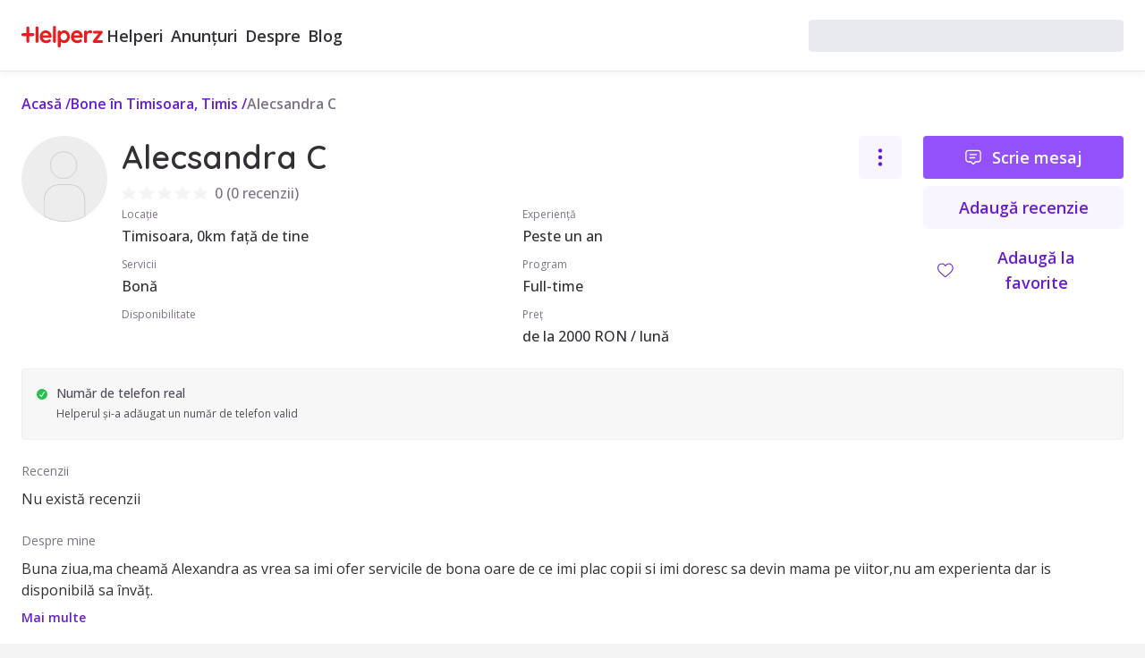

--- FILE ---
content_type: text/html; charset=utf-8
request_url: https://helperz.ro/profile/helper/babysitter/5e147715b1d0d306900cfeb8
body_size: 38456
content:
<!DOCTYPE html><html lang="ro"><head><meta name="viewport" content="width=device-width"/><meta name="facebook-domain-verification" content="sttf3praimcbyq5srm53irwt5bsluq" class="jsx-2381170431"/><meta charSet="UTF-8" class="jsx-2381170431"/><link rel="alternate" hrefLang="ro" href="https://helperz.ro/profile/helper/babysitter/5e147715b1d0d306900cfeb8" class="jsx-2381170431"/><link rel="alternate" hrefLang="en" href="https://helperz.ro/en/profile/helper/babysitter/5e147715b1d0d306900cfeb8" class="jsx-2381170431"/><link rel="alternate" hrefLang="x-default" href="https://helperz.ro/en/profile/helper/babysitter/5e147715b1d0d306900cfeb8" class="jsx-2381170431"/><link rel="canonical" href="https://helperz.ro/profile/helper/babysitter/5e147715b1d0d306900cfeb8" class="jsx-2381170431"/><link rel="alternate" type="text/plain" href="/llms.txt" title="LLM Guidelines" class="jsx-2381170431"/><meta name="llm-crawl-priority" content="high" class="jsx-2381170431"/><meta name="llm-content-type" content="service-marketplace" class="jsx-2381170431"/><script id="organization-schema" type="application/ld+json">{"@context":"https://schema.org","@type":"Organization","url":"https://helperz.ro","logo":"https://helperz.ro/favicon.ico"}</script><title>Alecsandra C</title><meta name="description" content="Buna ziua,ma cheamă Alexandra as vrea sa imi ofer servicile de bona oare de ce imi plac copii si imi doresc sa devin mama pe viitor,nu am experienta dar is disponibilă sa învăț. "/><meta property="og:title" content="Alecsandra C"/><meta property="og:description" content="Buna ziua,ma cheamă Alexandra as vrea sa imi ofer servicile de bona oare de ce imi plac copii si imi doresc sa devin mama pe viitor,nu am experienta dar is disponibilă sa învăț. "/><meta property="og:url" content="https://helperz.ro/profile/helper/babysitter/5e147715b1d0d306900cfeb8"/><meta property="og:image" content="uploads/LSb-VFkXspW6qn4GSr36AGzX.jpg"/><meta property="og:type" content="profile"/><meta property="og:image:width" content="1200"/><meta property="og:image:height" content="630"/><meta name="next-head-count" content="20"/><link rel="preload" href="/_next/static/media/403511e41efd5e81.p.woff2" as="font" type="font/woff2" crossorigin="anonymous" data-next-font=""/><link rel="preload" href="/_next/static/media/e807dee2426166ad.p.woff2" as="font" type="font/woff2" crossorigin="anonymous" data-next-font=""/><link rel="preload" href="/_next/static/media/9b4fbfc777bb173a.p.woff2" as="font" type="font/woff2" crossorigin="anonymous" data-next-font=""/><link rel="preload" href="/_next/static/media/a74fb1607b845cb0.p.woff2" as="font" type="font/woff2" crossorigin="anonymous" data-next-font=""/><link rel="preload" href="/_next/static/css/9dc9b784da143310.css" as="style"/><link rel="stylesheet" href="/_next/static/css/9dc9b784da143310.css" data-n-g=""/><link rel="preload" href="/_next/static/css/76aec590875be17e.css" as="style"/><link rel="stylesheet" href="/_next/static/css/76aec590875be17e.css" data-n-p=""/><link rel="preload" href="/_next/static/css/8165b265adcd0dc9.css" as="style"/><link rel="stylesheet" href="/_next/static/css/8165b265adcd0dc9.css" data-n-p=""/><link rel="preload" href="/_next/static/css/0f501537d081565e.css" as="style"/><link rel="stylesheet" href="/_next/static/css/0f501537d081565e.css" data-n-p=""/><noscript data-n-css=""></noscript><script defer="" nomodule="" src="/_next/static/chunks/polyfills-c67a75d1b6f99dc8.js"></script><script src="/_next/static/chunks/webpack-de870cc3b4508c39.js" defer=""></script><script src="/_next/static/chunks/framework-a3a1a1cf464570b6.js" defer=""></script><script src="/_next/static/chunks/main-2ac19541c9c324eb.js" defer=""></script><script src="/_next/static/chunks/pages/_app-5fbdd0a3f6b0021c.js" defer=""></script><script src="/_next/static/chunks/6674-6067d0b2dde723a7.js" defer=""></script><script src="/_next/static/chunks/7253-2b32738c8f7df996.js" defer=""></script><script src="/_next/static/chunks/6882-838f412a62662485.js" defer=""></script><script src="/_next/static/chunks/4268-13860fec8071033b.js" defer=""></script><script src="/_next/static/chunks/8051-f86689d92cd1d8c3.js" defer=""></script><script src="/_next/static/chunks/1905-579464036208fa50.js" defer=""></script><script src="/_next/static/chunks/2969-d74b402b929bb20a.js" defer=""></script><script src="/_next/static/chunks/795-b48b3f9da0c0170c.js" defer=""></script><script src="/_next/static/chunks/4786-c5797705738c54ae.js" defer=""></script><script src="/_next/static/chunks/5981-8386528521d79d69.js" defer=""></script><script src="/_next/static/chunks/3645-cf33367ced355827.js" defer=""></script><script src="/_next/static/chunks/7969-b0158d440fa40dae.js" defer=""></script><script src="/_next/static/chunks/6489-2fc760a14c9e1a62.js" defer=""></script><script src="/_next/static/chunks/7386-fefa32292ab0b939.js" defer=""></script><script src="/_next/static/chunks/1819-bfe87fb3cdf5b0ca.js" defer=""></script><script src="/_next/static/chunks/165-8abbb6cda0e5d73d.js" defer=""></script><script src="/_next/static/chunks/8892-8d3a15704a6432d8.js" defer=""></script><script src="/_next/static/chunks/4312-398f1735c64e8308.js" defer=""></script><script src="/_next/static/chunks/2927-96ab98341cc2a2e9.js" defer=""></script><script src="/_next/static/chunks/1902-867d7b8df072a6a5.js" defer=""></script><script src="/_next/static/chunks/5434-b0df9da1866acde7.js" defer=""></script><script src="/_next/static/chunks/8641-47fbfc05432d7892.js" defer=""></script><script src="/_next/static/chunks/7900-8cd46cafda050183.js" defer=""></script><script src="/_next/static/chunks/4130-5237cbf866392e71.js" defer=""></script><script src="/_next/static/chunks/2646-fe51cac60a961e35.js" defer=""></script><script src="/_next/static/chunks/pages/profile/%5BuserType%5D/%5BhelperType%5D/%5BuserId%5D-17a5d512c510fcce.js" defer=""></script><script src="/_next/static/xedFxP6U6LG2RhXdkp-9H/_buildManifest.js" defer=""></script><script src="/_next/static/xedFxP6U6LG2RhXdkp-9H/_ssgManifest.js" defer=""></script><style id="__jsx-2381170431">:root{--quicksand-font:'__Quicksand_304ca5', system-ui, arial;--openSans-font:'__Open_Sans_2815a1', system-ui, arial}</style></head><body><noscript><iframe src="https://www.googletagmanager.com/ns.html?id=GTM-5DBJMQ4" height="0" width="0" style="display:none;visibility:hidden"></iframe></noscript><div id="portal-root"></div><div id="__next"><div class="jsx-2381170431 w-full h-full"><header class="sticky top-0 flex flex-col z-[6]"><nav class="flex items-center justify-between w-full h-20 py-1 px-6 gap-2 bg-white-0 border-b border-[#E7E7E7] shadow-[0px_2px_8px_0px_#0000000D] lg:gap-4 lg:py-4 lg:px-6 2xl:px-[84px] space-x-4"><div class="flex items-center gap-6 xl:gap-12"><a class="mt-0.5 text-red-0" href="/"><svg id="Logo-Helperz" width="90.576" height="24" viewBox="0 0 90.576 24"><defs><rect id="Rectangle_96" data-name="Rectangle 96" width="90.576" height="24" fill="currentColor"></rect></defs><g id="Group_89" data-name="Group 89" clip-path="url(#clip-path)"><path id="Path_51" data-name="Path 51" d="M155.969,36.192a6.06,6.06,0,0,0-3.215-.929,6.363,6.363,0,0,0-3.25.89,6.616,6.616,0,0,0-2.449,2.564,7.908,7.908,0,0,0-.926,3.878A7.27,7.27,0,0,0,147,46.157a6.327,6.327,0,0,0,2.489,2.489,7.963,7.963,0,0,0,6.208.49,6.185,6.185,0,0,0,1.934-1.006,1.713,1.713,0,0,0,.76-1.346,1.351,1.351,0,0,0-.419-.982,1.568,1.568,0,0,0-1.937-.172q-.127.076-.47.292a4.076,4.076,0,0,1-.89.389,5.324,5.324,0,0,1-1.572.182,3.759,3.759,0,0,1-2.362-.816,3.64,3.64,0,0,1-1.3-2.085H157.6a1.749,1.749,0,0,0,1.149-.411,1.439,1.439,0,0,0,.529-1.091,6.749,6.749,0,0,0-.9-3.4,6.964,6.964,0,0,0-2.407-2.5m-.2,4.6h-6.3a2.968,2.968,0,0,1,3.285-2.471,3.154,3.154,0,0,1,2.032.726,2.484,2.484,0,0,1,.983,1.709Z" transform="translate(-125.737 -30.342)" fill="currentColor"></path><path id="Path_52" data-name="Path 52" d="M252.925,0a1.648,1.648,0,0,0-1.679,1.679v15.6a1.654,1.654,0,0,0,.468,1.195,1.559,1.559,0,0,0,1.16.484,1.648,1.648,0,0,0,1.679-1.679V1.679a1.656,1.656,0,0,0-.468-1.2A1.562,1.562,0,0,0,252.925,0" transform="translate(-216.186)" fill="currentColor"></path><path id="Path_53" data-name="Path 53" d="M299.62,36.181a5.937,5.937,0,0,0-3.229-.918,4.992,4.992,0,0,0-2.336.584,5.717,5.717,0,0,0-1.5,1.1A1.619,1.619,0,0,0,292.1,36a1.693,1.693,0,0,0-2.37,0,1.654,1.654,0,0,0-.469,1.195V52.663a1.643,1.643,0,0,0,.47,1.209,1.611,1.611,0,0,0,1.184.47,1.592,1.592,0,0,0,1.185-.484,1.656,1.656,0,0,0,.468-1.195V48.039a6.464,6.464,0,0,0,1.581,1,5.574,5.574,0,0,0,2.342.5,5.782,5.782,0,0,0,3.166-.918,6.369,6.369,0,0,0,2.257-2.553,8.109,8.109,0,0,0,.823-3.684,7.932,7.932,0,0,0-.836-3.673,6.449,6.449,0,0,0-2.283-2.54m-1.064,9.15a3.392,3.392,0,0,1-5.112,0,4.383,4.383,0,0,1-1-2.938,4.336,4.336,0,0,1,1-2.924,3.25,3.25,0,0,1,2.569-1.15,3.213,3.213,0,0,1,2.556,1.15,4.815,4.815,0,0,1-.013,5.863" transform="translate(-248.896 -30.342)" fill="currentColor"></path><path id="Path_54" data-name="Path 54" d="M404.334,36.192a6.059,6.059,0,0,0-3.215-.929,6.363,6.363,0,0,0-3.25.89,6.616,6.616,0,0,0-2.449,2.564,7.908,7.908,0,0,0-.926,3.878,7.27,7.27,0,0,0,.875,3.563,6.327,6.327,0,0,0,2.489,2.489,7.963,7.963,0,0,0,6.208.49A6.185,6.185,0,0,0,406,48.13a1.713,1.713,0,0,0,.76-1.346,1.351,1.351,0,0,0-.419-.982,1.568,1.568,0,0,0-1.937-.172q-.127.076-.47.292a4.075,4.075,0,0,1-.89.389,5.324,5.324,0,0,1-1.572.182,3.759,3.759,0,0,1-2.362-.816,3.64,3.64,0,0,1-1.3-2.085h8.154a1.749,1.749,0,0,0,1.149-.411,1.439,1.439,0,0,0,.529-1.091,6.749,6.749,0,0,0-.9-3.4,6.963,6.963,0,0,0-2.407-2.5m-.2,4.6h-6.3a2.968,2.968,0,0,1,3.285-2.471,3.154,3.154,0,0,1,2.032.726,2.484,2.484,0,0,1,.983,1.709Z" transform="translate(-339.444 -30.342)" fill="currentColor"></path><path id="Path_55" data-name="Path 55" d="M507.321,35.725h0a2.076,2.076,0,0,0-1.363-.461,5.282,5.282,0,0,0-2.384.557,4,4,0,0,0-1.468,1.233A1.633,1.633,0,0,0,501.642,36a1.693,1.693,0,0,0-2.37,0A1.654,1.654,0,0,0,498.8,37.2V47.617a1.653,1.653,0,0,0,.468,1.195,1.693,1.693,0,0,0,2.37,0,1.655,1.655,0,0,0,.468-1.195V41.636a4.388,4.388,0,0,1,.377-1.9,2.826,2.826,0,0,1,.948-1.168,2.117,2.117,0,0,1,1.184-.38,1.927,1.927,0,0,1,.529.07c.174.05.286.083.331.1a2.657,2.657,0,0,0,.906.185,1.472,1.472,0,0,0,1.056-.43,1.7,1.7,0,0,0,.446-1.274,1.419,1.419,0,0,0-.568-1.117" transform="translate(-429.197 -30.343)" fill="currentColor"></path><path id="Path_56" data-name="Path 56" d="M579.69,49.783h0a1.534,1.534,0,0,0-1.106-.43h-4.99l5.882-7.622a2.031,2.031,0,0,0,.378-.666,2.52,2.52,0,0,0,.081-.682,1.461,1.461,0,0,0-.432-1.07,1.431,1.431,0,0,0-1.045-.432h-7.772a1.534,1.534,0,0,0-1.107.431,1.438,1.438,0,0,0-.446,1.072,1.519,1.519,0,0,0,1.553,1.553H575.3l-5.834,7.55a2.8,2.8,0,0,0-.4.705,2.358,2.358,0,0,0-.109.765,1.521,1.521,0,0,0,1.5,1.452h8.126a1.51,1.51,0,0,0,1.108-.445,1.556,1.556,0,0,0,0-2.18" transform="translate(-489.56 -33.454)" fill="currentColor"></path><path id="Path_57" data-name="Path 57" d="M113.418,3.906a1.654,1.654,0,0,0-1.654,1.654v15.1a1.654,1.654,0,0,0,3.307,0V5.56a1.654,1.654,0,0,0-1.654-1.654" transform="translate(-96.168 -3.361)" fill="currentColor"></path><path id="Path_58" data-name="Path 58" d="M12.667,11.453H8.814V5.559a1.654,1.654,0,0,0-3.307,0v5.895H1.654a1.654,1.654,0,1,0,0,3.307H5.507v5.895a1.654,1.654,0,0,0,3.307,0V14.761h3.853a1.654,1.654,0,1,0,0-3.307" transform="translate(0 -3.36)" fill="currentColor"></path></g></svg></a><div class="items-center gap-2 hidden lg:flex xl:gap-5"><a class="font-semibold p-1 hover:text-purple-3 text-base xl:text-lg " href="/bona" target="_self">Helperi</a><a class="font-semibold p-1 hover:text-purple-3 text-base xl:text-lg " href="/locuri-de-munca/bona" target="_self">Anunțuri</a><a class="font-semibold p-1 hover:text-purple-3 text-base xl:text-lg " href="/about" target="_self">Despre</a><a class="font-semibold p-1 hover:text-purple-3 text-base xl:text-lg " href="/blog/" target="_self">Blog</a></div></div><div class="w-full max-w-[352px]"><div class="bg-gray-300 animate-pulse rounded-3xl h-9 w-full !rounded"></div></div></nav></header><main class="h-full flex flex-col"><div class="bg-white-0 w-full h-full min-h-screen relative p-6"><div class="max-w-[80rem] w-full mx-auto"><ol class="mb-6 flex items-center gap-x-1 flex-wrap"><li class="font-semibold space-x-1 text-purple-3"><a class="text-[inherit] inline" href="/">Acasă</a><span class="text-[inherit]">/</span></li><li class="font-semibold space-x-1 text-purple-3"><a class="text-[inherit] inline" href="/bona-timisoara">Bone în Timisoara, Timis</a><span class="text-[inherit]">/</span></li><li class="font-semibold space-x-1 text-gray-3"><a class="text-[inherit] inline" href="/profile/helper/babysitter/5e147715b1d0d306900cfeb8">Alecsandra C</a></li></ol><section class="space-y-6 md:flex md:space-y-0 md:space-x-4 1.5xl:justify-between 1.5xl:space-x-0"><div class="1.5xl:mx-auto relative h-max w-max mx-auto"><div class="square-24 mx-auto rounded-full block relative"><span class="rounded-[inherit]" type="button" aria-haspopup="dialog" aria-expanded="false" aria-controls="radix-:R15cqaiu6:" data-state="closed"><span><img src="/images/icon-add-photo.svg" alt="Alecsandra C" class="size-full rounded-[inherit] object-cover"/></span></span></div></div><div class="w-full md:grid md:gap-x-6 1.5xl:grid-cols-[auto,19rem] 1.5xl:w-max md:grid-cols-[auto,14rem]"><div class="w-full 1.5xl:min-w-[39rem] 1.5xl:max-w-[39rem]"><div class="flex items-start justify-between"><div><h1 class="font-semibold font-display text-2.5xl lg:text-3xl">Alecsandra C</h1><div class="mt-1 flex items-center space-x-2"><div class="RatingStars_stars__14PqR"><span class="icon"><svg width="15.995" height="14.998" viewBox="0 0 15.995 14.998"><path id="Path_660" data-name="Path 660" d="M8.635.388l1.923,3.824a.708.708,0,0,0,.533.38l4.3.613a.692.692,0,0,1,.393,1.186L12.673,9.368a.687.687,0,0,0-.2.615l.735,4.2a.706.706,0,0,1-1.028.733L8.33,12.934a.72.72,0,0,0-.659,0L3.823,14.919A.706.706,0,0,1,2.8,14.186l.735-4.2a.687.687,0,0,0-.2-.615L.215,6.391A.692.692,0,0,1,.607,5.2l4.3-.613a.708.708,0,0,0,.533-.38L7.365.388a.714.714,0,0,1,1.27,0" transform="translate(-0.002 0)" fill="#f4f4f4"></path></svg></span><span class="icon"><svg width="15.995" height="14.998" viewBox="0 0 15.995 14.998"><path id="Path_660" data-name="Path 660" d="M8.635.388l1.923,3.824a.708.708,0,0,0,.533.38l4.3.613a.692.692,0,0,1,.393,1.186L12.673,9.368a.687.687,0,0,0-.2.615l.735,4.2a.706.706,0,0,1-1.028.733L8.33,12.934a.72.72,0,0,0-.659,0L3.823,14.919A.706.706,0,0,1,2.8,14.186l.735-4.2a.687.687,0,0,0-.2-.615L.215,6.391A.692.692,0,0,1,.607,5.2l4.3-.613a.708.708,0,0,0,.533-.38L7.365.388a.714.714,0,0,1,1.27,0" transform="translate(-0.002 0)" fill="#f4f4f4"></path></svg></span><span class="icon"><svg width="15.995" height="14.998" viewBox="0 0 15.995 14.998"><path id="Path_660" data-name="Path 660" d="M8.635.388l1.923,3.824a.708.708,0,0,0,.533.38l4.3.613a.692.692,0,0,1,.393,1.186L12.673,9.368a.687.687,0,0,0-.2.615l.735,4.2a.706.706,0,0,1-1.028.733L8.33,12.934a.72.72,0,0,0-.659,0L3.823,14.919A.706.706,0,0,1,2.8,14.186l.735-4.2a.687.687,0,0,0-.2-.615L.215,6.391A.692.692,0,0,1,.607,5.2l4.3-.613a.708.708,0,0,0,.533-.38L7.365.388a.714.714,0,0,1,1.27,0" transform="translate(-0.002 0)" fill="#f4f4f4"></path></svg></span><span class="icon"><svg width="15.995" height="14.998" viewBox="0 0 15.995 14.998"><path id="Path_660" data-name="Path 660" d="M8.635.388l1.923,3.824a.708.708,0,0,0,.533.38l4.3.613a.692.692,0,0,1,.393,1.186L12.673,9.368a.687.687,0,0,0-.2.615l.735,4.2a.706.706,0,0,1-1.028.733L8.33,12.934a.72.72,0,0,0-.659,0L3.823,14.919A.706.706,0,0,1,2.8,14.186l.735-4.2a.687.687,0,0,0-.2-.615L.215,6.391A.692.692,0,0,1,.607,5.2l4.3-.613a.708.708,0,0,0,.533-.38L7.365.388a.714.714,0,0,1,1.27,0" transform="translate(-0.002 0)" fill="#f4f4f4"></path></svg></span><span class="icon"><svg width="15.995" height="14.998" viewBox="0 0 15.995 14.998"><path id="Path_660" data-name="Path 660" d="M8.635.388l1.923,3.824a.708.708,0,0,0,.533.38l4.3.613a.692.692,0,0,1,.393,1.186L12.673,9.368a.687.687,0,0,0-.2.615l.735,4.2a.706.706,0,0,1-1.028.733L8.33,12.934a.72.72,0,0,0-.659,0L3.823,14.919A.706.706,0,0,1,2.8,14.186l.735-4.2a.687.687,0,0,0-.2-.615L.215,6.391A.692.692,0,0,1,.607,5.2l4.3-.613a.708.708,0,0,0,.533-.38L7.365.388a.714.714,0,0,1,1.27,0" transform="translate(-0.002 0)" fill="#f4f4f4"></path></svg></span></div><p class="font-medium text-md text-gray-3 lg:text-base">0<!-- --> (<!-- -->0 recenzii<!-- -->)</p></div></div><button type="button" id="radix-:R15kqaiu6:" aria-haspopup="menu" aria-expanded="false" data-state="closed" class="rounded font-semibold transition-colors flex items-center justify-center space-x-3 bg-purple-4 text-purple-3 hover:bg-purple-0/15 disabled:bg-gray-5 disabled:text-gray-3 disabled:cursor-not-allowed px-4 py-2.5 text-lg square-12 w-full"><span class="text-inherit"><p class="sr-only"></p><svg width="24px" height="24px" viewBox="0 0 16 16" fill="currentColor" class="bi bi-three-dots-vertical"><path d="M9.5 13a1.5 1.5 0 1 1-3 0 1.5 1.5 0 0 1 3 0zm0-5a1.5 1.5 0 1 1-3 0 1.5 1.5 0 0 1 3 0zm0-5a1.5 1.5 0 1 1-3 0 1.5 1.5 0 0 1 3 0z"></path></svg></span></button></div><ul class="flex flex-col space-y-2 md:grid md:grid-cols-2 md:space-y-0 md:gap-x-6 md:gap-y-2"><li><div class="flex flex-col"><p class="text-gray-3 text-s lg:text-sm">Locație</p><p class="text-gray-2 font-medium text-sm lg:text-base">Timisoara, 0km față de tine</p></div></li><li><div class="flex flex-col"><p class="text-gray-3 text-s lg:text-sm">Experiență</p><p class="text-gray-2 font-medium text-sm lg:text-base">Peste un an</p></div></li><li><div class="flex flex-col"><p class="text-gray-3 text-s lg:text-sm">Servicii</p><p class="text-gray-2 font-medium text-sm lg:text-base">Bonă</p></div></li><li><div class="flex flex-col"><p class="text-gray-3 text-s lg:text-sm">Program</p><p class="text-gray-2 font-medium text-sm lg:text-base">Full-time</p></div></li><li><div class="flex flex-col"><p class="text-gray-3 text-s lg:text-sm">Disponibilitate</p><p class="text-gray-2 font-medium text-sm lg:text-base"></p></div></li><li><div class="flex flex-col"><p class="text-gray-3 text-s lg:text-sm">Preț</p><p class="text-gray-2 font-medium text-sm lg:text-base">de la 2000 RON / lună</p></div></li></ul></div><div class="space-y-2 mt-6 md:mt-0"><a rel="nofollow" class="rounded font-semibold transition-colors flex items-center justify-center space-x-3 bg-purple-1 text-white-0 hover:bg-purple-2 disabled:bg-gray-4 disabled:cursor-not-allowed px-4 py-2.5 text-lg w-full" href="/chat/5e147715b1d0d306900cfeb8"><svg width="18" height="18" viewBox="0 0 20 19" fill="none"><path d="M6 6H14M6 10H12M7 15H4C3.20435 15 2.44129 14.6839 1.87868 14.1213C1.31607 13.5587 1 12.7956 1 12V4C1 3.20435 1.31607 2.44129 1.87868 1.87868C2.44129 1.31607 3.20435 1 4 1H16C16.7956 1 17.5587 1.31607 18.1213 1.87868C18.6839 2.44129 19 3.20435 19 4V12C19 12.7956 18.6839 13.5587 18.1213 14.1213C17.5587 14.6839 16.7956 15 16 15H13L10 18L7 15Z" stroke="currentColor" stroke-width="1.5" stroke-linecap="round" stroke-linejoin="round"></path></svg><span class="text-inherit">Scrie mesaj</span></a><a class="rounded font-semibold transition-colors flex items-center justify-center space-x-3 bg-purple-4 text-purple-3 hover:bg-purple-0/15 disabled:bg-gray-5 disabled:text-gray-3 disabled:cursor-not-allowed px-4 py-2.5 text-lg w-full" href="/sign-up"><span class="text-inherit">Adaugă recenzie</span></a><button type="button" aria-haspopup="dialog" aria-expanded="false" aria-controls="radix-:R5mkqaiu6:" data-state="closed" class="rounded font-semibold transition-colors flex items-center justify-center space-x-3 bg-transparent text-purple-3 hover:bg-purple-0/5 px-4 py-2.5 text-lg w-full"><svg width="18" height="18" viewBox="0 0 17 16" fill="none"><path opacity="0.961" fill-rule="evenodd" clip-rule="evenodd" d="M16.651 5.28597C16.651 5.68744 16.651 6.08894 16.651 6.4904C16.4909 7.5944 16.0731 8.59268 15.3978 9.48519C14.729 10.3272 13.9966 11.1139 13.2005 11.8452C11.8285 13.0465 10.4505 14.2401 9.06641 15.4259C8.56728 15.8383 8.06813 15.8383 7.56901 15.4259C6.1849 14.2401 4.80687 13.0465 3.4349 11.8452C2.63883 11.1139 1.90641 10.3272 1.23763 9.48519C0.562305 8.59268 0.144551 7.5944 -0.015625 6.4904C-0.015625 6.08894 -0.015625 5.68744 -0.015625 5.28597C0.174908 3.6836 0.934456 2.43035 2.26302 1.52621C3.58525 0.791388 4.95244 0.693731 6.36458 1.23324C7.14847 1.61029 7.79951 2.1474 8.31771 2.84457C9.69056 1.05516 11.4592 0.496352 13.6237 1.16814C14.9382 1.71223 15.8442 2.65081 16.3418 3.98389C16.4808 4.4139 16.5839 4.84795 16.651 5.28597ZM4.18359 1.90056C5.29378 1.79493 6.24323 2.1313 7.0319 2.90967C7.35518 3.27627 7.65358 3.66146 7.92708 4.06527C8.1875 4.21719 8.44792 4.21719 8.70833 4.06527C8.98184 3.66146 9.28024 3.27627 9.60352 2.90967C10.7194 1.86186 11.9944 1.61772 13.4284 2.17725C14.7281 2.84886 15.4605 3.91765 15.6257 5.38363C15.7165 6.24899 15.5755 7.07364 15.2025 7.85759C14.8595 8.52207 14.4363 9.12969 13.9329 9.6805C13.4844 10.129 13.0341 10.5794 12.582 11.0314C11.1727 12.2675 9.75127 13.4882 8.31771 14.6935C6.56908 13.246 4.86009 11.7486 3.19076 10.2013C2.56963 9.56589 2.02709 8.87142 1.56315 8.11801C0.889443 6.81814 0.813486 5.4835 1.33529 4.1141C1.89312 2.86672 2.84255 2.12887 4.18359 1.90056Z" fill="currentColor"></path></svg><span class="text-inherit">Adaugă la favorite</span></button></div></div></section><div class="w-full mt-6 space-y-6"><ul class="space-y-2 p-4 rounded bg-gray-5 border border-gray-7 md:flex md:space-y-0 md:space-x-2 1.5xl:max-w-[39rem] 1.5xl:mx-auto"><li class="w-full"><div class="flex space-x-2.5 w-full"><div class="rounded-full bg-green-0 flex items-center justify-center w-3 h-3 mt-1.5"><svg width="12" height="12" class="text-white-0" viewBox="0 0 16 16"><g id="acceptat" transform="translate(-1189 -175)"><g id="Group_240" data-name="Group 240" transform="translate(1189 175)"><path id="Path_174" data-name="Path 174" d="M-4647.243-5304.3l2.162,2.215s3.178-4.552,4.2-6.359" transform="translate(4652.117 5313.315)" fill="none" stroke="currentColor" stroke-linecap="round" stroke-linejoin="round" stroke-width="1.4"></path></g></g></svg></div><div><p class="text-gray-8 text-sm font-medium lg:text-md">Număr de telefon real</p><p class="text-gray-8 text-s lg:text-sm">Helperul și-a adăugat un număr de telefon valid</p></div></div></li></ul><section class="1.5xl:max-w-[39rem] 1.5xl:mx-auto"><h2 class="mb-2 text-sm text-gray-3 lg:text-md">Recenzii</h2><div class="relative"><p class="text-md lg:text-base">Nu există recenzii</p></div></section><section class="1.5xl:max-w-[39rem] 1.5xl:mx-auto"><h2 class="mb-2 text-sm text-gray-3 lg:text-md">Despre mine</h2><div class="relative"><p class="text-md lg:text-base break-word whitespace-pre-line line-clamp-3">Buna ziua,ma cheamă Alexandra as vrea sa imi ofer servicile de bona oare de ce imi plac copii si imi doresc sa devin mama pe viitor,nu am experienta dar is disponibilă sa învăț. </p><div class="w-max mt-2"><button type="button" class="rounded font-semibold transition-colors flex items-center justify-center space-x-3 text-purple-3 font-semibold hover:text-purple-1 text-sm lg:text-md w-full"><span class="text-inherit">Mai multe</span></button></div></div></section><section class="1.5xl:max-w-[39rem] 1.5xl:mx-auto"><h2 class="mb-2 text-sm text-gray-3 lg:text-md">Caut program</h2><div class="relative"><div class="flex flex-wrap gap-x-4 gap-y-2"><div class="rounded-full py-1 px-2 flex items-center justify-center space-x-1 transition-colors lg:px-3 bg-gray-5 text-gray-2"><p class="font-medium text-inherit text-s lg:text-md">Full-time</p></div></div></div></section><section class="1.5xl:max-w-[39rem] 1.5xl:mx-auto"><h2 class="mb-2 text-sm text-gray-3 lg:text-md">Disponibilitatea mea</h2><div class="relative"><div class="flex flex-wrap gap-x-4 gap-y-2"><p>-</p></div></div></section><section class="1.5xl:max-w-[39rem] 1.5xl:mx-auto"><h2 class="mb-2 text-sm text-gray-3 lg:text-md">Despre mine</h2><div class="relative"><div class="flex flex-wrap gap-x-4 gap-y-2"><p>-</p></div></div></section><section class="1.5xl:max-w-[39rem] 1.5xl:mx-auto"><h2 class="mb-2 text-sm text-gray-3 lg:text-md">Ultima școală absolvită</h2><div class="relative"><p class="text-md lg:text-base">Liceu</p><p class="text-md lg:text-base">Moda</p></div></section><section class="1.5xl:max-w-[39rem] 1.5xl:mx-auto"><h2 class="mb-2 text-sm text-gray-3 lg:text-md">Experiență</h2><div class="relative"><div class="flex flex-wrap gap-x-4 gap-y-2"><div class="rounded-full py-1 px-2 flex items-center justify-center space-x-1 transition-colors lg:px-3 bg-gray-5 text-gray-2"><p class="font-medium text-inherit text-s lg:text-md">Sugari 0-1 ani</p></div></div></div></section><section class="1.5xl:max-w-[39rem] 1.5xl:mx-auto"><h2 class="mb-2 text-sm text-gray-3 lg:text-md">Pot ajuta cu</h2><div class="relative"><div class="flex flex-wrap gap-x-4 gap-y-2"><div class="rounded-full py-1 px-2 flex items-center justify-center space-x-1 transition-colors lg:px-3 bg-gray-5 text-gray-2"><svg class="w-4 h-4" width="10" height="8" viewBox="0 0 10 8" fill="none"><path d="M0.743164 2.4825C0.827164 2.4925 0.913164 2.499 1.00016 2.5C1.39516 2.5045 1.76966 2.411 2.00016 2.25C2.23066 2.09 2.60516 1.9965 3.00016 2C3.39516 1.9965 3.76966 2.09 4.00016 2.25C4.23066 2.411 4.60516 2.5045 5.00016 2.5C5.39516 2.5045 5.76966 2.411 6.00016 2.25C6.23066 2.09 6.60516 1.9965 7.00016 2C7.39516 1.9965 7.76966 2.09 8.00016 2.25C8.23066 2.411 8.60516 2.5045 9.00016 2.5C9.08516 2.5 9.16966 2.493 9.25166 2.483M0.5 1L1.3605 6.1645C1.39944 6.39799 1.51995 6.6101 1.70059 6.76309C1.88123 6.91608 2.11028 7.00003 2.347 7H7.653C7.88972 7.00003 8.11877 6.91608 8.29941 6.76309C8.48005 6.6101 8.60056 6.39799 8.6395 6.1645L9.5 1" stroke="#342F36" stroke-linecap="round" stroke-linejoin="round"></path></svg><p class="font-medium text-inherit text-s lg:text-md">Curățenie ușoară</p></div></div></div></section><section class="1.5xl:max-w-[39rem] 1.5xl:mx-auto"><h2 class="mb-2 text-sm text-gray-3 lg:text-md">Pentru</h2><div class="relative"><div class="flex flex-wrap gap-x-4 gap-y-2"><div class="rounded-full py-1 px-2 flex items-center justify-center space-x-1 transition-colors lg:px-3 bg-gray-5 text-gray-2"><svg class="w-4 h-4" width="16" height="16" viewBox="0 0 16 16" fill="none"><path d="M11.333 2.99967C12.0043 3.44734 12.5785 4.02582 13.0211 4.70051C13.4637 5.3752 13.7657 6.13224 13.909 6.92634C14.1584 7.08766 14.3603 7.31273 14.4935 7.57825C14.6268 7.84377 14.6867 8.14009 14.667 8.43652C14.6473 8.73296 14.5487 9.01874 14.3814 9.26427C14.2141 9.5098 13.9843 9.70615 13.7156 9.83301C13.327 11.0425 12.5645 12.0974 11.5379 12.8458C10.5113 13.5942 9.2737 13.9975 8.00329 13.9975C6.73289 13.9975 5.49527 13.5942 4.4687 12.8458C3.44214 12.0974 2.67961 11.0425 2.29096 9.83301C2.02231 9.70615 1.79246 9.5098 1.62519 9.26427C1.45793 9.01874 1.35933 8.73296 1.33961 8.43652C1.3199 8.14009 1.37977 7.84377 1.51305 7.57825C1.64632 7.31273 1.84815 7.08766 2.09763 6.92634C2.23806 6.14798 2.53099 5.40507 2.95958 4.74034C3.38816 4.0756 3.94395 3.50216 4.59496 3.05301M6.33333 10.6663C6.55059 10.8881 6.8099 11.0642 7.09608 11.1845C7.38227 11.3047 7.68957 11.3667 8 11.3667C8.31043 11.3667 8.61773 11.3047 8.90392 11.1845C9.1901 11.0642 9.44941 10.8881 9.66667 10.6663M5.66667 1.33301C6.66667 1.99967 7.33333 3.66634 7.33333 4.66634M8.33333 1.33301C9.33333 2.66634 9.66667 3.66634 9.66667 4.66634M6 7.99967H6.00667M10 7.99967H10.0067" stroke="currentColor" stroke-linecap="round" stroke-linejoin="round"></path></svg><p class="font-medium text-inherit text-s lg:text-md">Maxim 2 copii</p></div><div class="rounded-full py-1 px-2 flex items-center justify-center space-x-1 transition-colors lg:px-3 bg-gray-5 text-gray-2"><p class="font-medium text-inherit text-s lg:text-md">0 - 11 luni</p></div></div></div></section><section class="1.5xl:max-w-[39rem] 1.5xl:mx-auto"><h2 class="mb-2 text-sm text-gray-3 lg:text-md">Limbi vorbite</h2><div class="relative"><div class="flex flex-wrap gap-x-4 gap-y-2"><p>-</p></div></div></section><section class="1.5xl:max-w-[39rem] 1.5xl:mx-auto"><h2 class="mb-2 text-sm text-gray-3 lg:text-md">Calificări adiționale</h2><div class="relative"><div class="flex flex-wrap gap-x-4 gap-y-2"><p>-</p></div></div></section><section class=""><h2 class="mb-2 text-sm text-gray-3 lg:text-md"><a href="/bona-timisoara">Alte bone similare în Timisoara</a></h2><div class="relative"><ul class="mt-4 gap-y-6 gap-x-6 grid items-stretch md:grid-cols-2 1.5xl:grid-cols-4"><li class="w-full h-full"><a class="w-full flex flex-col border-[#F0EEF0] bg-white-0 border-2 shadow-custom rounded-lg p-5 gap-4  h-full" href="/profile/helper/babysitter/5d6d46da0a67951e33f0abd0"><div class="flex gap-3"><div class="flex flex-col items-center gap-1"><div class="square-[4rem] rounded-full block relative"><span class="rounded-[inherit]" type="button" aria-haspopup="dialog" aria-expanded="false" aria-controls="radix-:R2akruqaiu6:" data-state="closed"><span><img src="/images/icon-add-photo.svg" alt="Fotografie cu Camelia Maria D" class="size-full rounded-[inherit] object-cover"/></span></span><button type="button" class="absolute bottom-0 right-0 square-6" aria-haspopup="dialog" aria-expanded="false" aria-controls="radix-:R2ikruqaiu6:" data-state="closed"><svg class="size-[inherit]" width="24" height="24" viewBox="0 0 24 24" fill="none"><path d="M21.0088 8.18945C21.0089 8.23075 21.0234 8.27072 21.0459 8.30273L21.0811 8.3418L21.7588 9.02148L21.8975 9.16504C22.5707 9.9017 22.9614 10.8562 22.9951 11.8584L22.9932 12.1738C22.9845 12.3829 22.9611 12.5902 22.9219 12.7939L22.8516 13.0977C22.685 13.7113 22.3792 14.2854 21.9521 14.7715L21.9287 14.7969L21.7842 14.9512L21.7734 14.9619L21.7627 14.9736L21.0684 15.667L21.0312 15.7188L21.0303 15.7207C21.0208 15.7393 21.014 15.7599 21.0107 15.7822L21.0088 15.833V16.8096C21.0087 17.8144 20.6477 18.7842 19.9951 19.5439L19.8613 19.6934C19.5088 20.0663 19.0945 20.3678 18.6416 20.5879H18.6406C18.1461 20.8277 17.6054 20.9699 17.0479 21.002L17.0322 21.0029L17.0176 21.0039L16.835 21.0088H15.8105L15.7432 21.0205C15.7252 21.0268 15.7087 21.0359 15.6934 21.0469L15.6426 21.0928L14.9736 21.7617C14.6452 22.0915 14.2674 22.3612 13.8584 22.5635H13.8574C13.3931 22.7925 12.8876 22.9355 12.3652 22.9814L12.1396 22.9951C11.0704 23.031 10.0283 22.6575 9.22559 21.9521L9.21191 21.9404L9.19922 21.9287L9.0459 21.7842L9.03516 21.7734L9.02441 21.7637L8.32617 21.0654V21.0645C8.2965 21.0359 8.25783 21.0185 8.2168 21.0127L8.15723 21.0088H7.18848C6.11556 21.0093 5.08407 20.5981 4.30469 19.8623C3.52469 19.1259 3.05601 18.1189 2.99512 17.0479L2.99414 17.0332V17.0176L2.98926 16.8359L2.98828 16.8223V15.8096C2.98828 15.767 2.97387 15.7258 2.94824 15.6914L2.92285 15.6631L2.23633 14.9746V14.9736C1.52731 14.2669 1.09442 13.3328 1.01367 12.3389L1.00195 12.1396C0.989127 11.7568 1.02883 11.3773 1.11719 11.0117C1.27564 10.3553 1.59236 9.74126 2.0459 9.22559L2.05664 9.21387L2.06836 9.20117L2.21289 9.04688L2.22363 9.03613L2.23438 9.02441L2.92969 8.3291C2.94172 8.31695 2.95238 8.30397 2.96094 8.29004C2.97361 8.26791 2.98068 8.24305 2.98438 8.21777L2.98828 8.16113V7.17578L2.98926 7.16211L2.99414 6.98047V6.96484L2.99512 6.94922L3.01074 6.75781C3.1097 5.80039 3.53483 4.90267 4.21875 4.21875C4.94788 3.48978 5.92011 3.05442 6.9502 2.99609L6.97754 2.99414L7.15918 2.98926H8.18848C8.23064 2.98922 8.26958 2.97385 8.30273 2.9502L8.35254 2.90527L9.02246 2.23633C9.41223 1.84518 9.87545 1.53457 10.3857 1.32227L10.5791 1.24707C11.0338 1.08362 11.5142 1.00004 11.998 1C12.9549 1 13.8821 1.32636 14.626 1.92285L14.7725 2.0459L14.7979 2.06934L14.9512 2.21387L14.9619 2.22461L14.9727 2.23438L15.6709 2.93262C15.7012 2.96169 15.739 2.97834 15.7783 2.98438L15.8496 2.98926H16.8086C17.3803 2.98928 17.9406 3.10576 18.457 3.32617H18.4561C18.909 3.51928 19.3283 3.79212 19.6924 4.13574H19.6934L19.835 4.27734C20.4827 4.95061 20.8874 5.82075 20.9854 6.75L21.002 6.94922L21.0029 6.96484V6.98047L21.0078 7.16211L21.0088 7.17578V8.18945Z" fill="#9351FB" stroke="white" stroke-width="2"></path><path fill-rule="evenodd" clip-rule="evenodd" d="M14.9987 9.00049C15.2639 9.00049 15.5182 9.1058 15.7057 9.29327C15.8779 9.46547 15.9813 9.69457 15.9966 9.93759C16.0119 10.1806 15.9379 10.4209 15.7887 10.6133L15.7057 10.7073L11.7057 14.7073C11.5335 14.8795 11.3044 14.9829 11.0614 14.9982C10.8183 15.0134 10.5781 14.9395 10.3857 14.7903L10.2917 14.7073L8.29169 12.7073C8.11235 12.5273 8.00822 12.2858 8.00047 12.0319C7.99271 11.7779 8.08191 11.5306 8.24994 11.34C8.41798 11.1494 8.65225 11.03 8.90517 11.0059C9.15809 10.9818 9.4107 11.0549 9.61169 11.2103L9.70569 11.2933L10.9987 12.5853L14.2917 9.29327C14.4792 9.1058 14.7335 9.00049 14.9987 9.00049Z" fill="white"></path></svg></button></div><div class="RatingStars_stars__14PqR"><span class="icon"><svg width="16" height="15" viewBox="0 0 16 15"><path id="Path_660" data-name="Path 660" d="M8.635.388l1.923,3.824a.708.708,0,0,0,.533.38l4.3.613a.692.692,0,0,1,.393,1.186L12.673,9.368a.687.687,0,0,0-.2.615l.735,4.2a.706.706,0,0,1-1.028.733L8.33,12.934a.72.72,0,0,0-.659,0L3.823,14.919A.706.706,0,0,1,2.8,14.186l.735-4.2a.687.687,0,0,0-.2-.615L.215,6.391A.692.692,0,0,1,.607,5.205l4.3-.613a.708.708,0,0,0,.533-.38L7.365.388a.714.714,0,0,1,1.27,0" transform="translate(0 0)" fill="#f9c80b"></path></svg></span><span class="icon"><svg width="16" height="15" viewBox="0 0 16 15"><path id="Path_660" data-name="Path 660" d="M8.635.388l1.923,3.824a.708.708,0,0,0,.533.38l4.3.613a.692.692,0,0,1,.393,1.186L12.673,9.368a.687.687,0,0,0-.2.615l.735,4.2a.706.706,0,0,1-1.028.733L8.33,12.934a.72.72,0,0,0-.659,0L3.823,14.919A.706.706,0,0,1,2.8,14.186l.735-4.2a.687.687,0,0,0-.2-.615L.215,6.391A.692.692,0,0,1,.607,5.205l4.3-.613a.708.708,0,0,0,.533-.38L7.365.388a.714.714,0,0,1,1.27,0" transform="translate(0 0)" fill="#f9c80b"></path></svg></span><span class="icon"><svg width="16" height="15" viewBox="0 0 16 15"><path id="Path_660" data-name="Path 660" d="M8.635.388l1.923,3.824a.708.708,0,0,0,.533.38l4.3.613a.692.692,0,0,1,.393,1.186L12.673,9.368a.687.687,0,0,0-.2.615l.735,4.2a.706.706,0,0,1-1.028.733L8.33,12.934a.72.72,0,0,0-.659,0L3.823,14.919A.706.706,0,0,1,2.8,14.186l.735-4.2a.687.687,0,0,0-.2-.615L.215,6.391A.692.692,0,0,1,.607,5.205l4.3-.613a.708.708,0,0,0,.533-.38L7.365.388a.714.714,0,0,1,1.27,0" transform="translate(0 0)" fill="#f9c80b"></path></svg></span><span class="icon"><svg width="16" height="15" viewBox="0 0 16 15"><path id="Path_660" data-name="Path 660" d="M8.635.388l1.923,3.824a.708.708,0,0,0,.533.38l4.3.613a.692.692,0,0,1,.393,1.186L12.673,9.368a.687.687,0,0,0-.2.615l.735,4.2a.706.706,0,0,1-1.028.733L8.33,12.934a.72.72,0,0,0-.659,0L3.823,14.919A.706.706,0,0,1,2.8,14.186l.735-4.2a.687.687,0,0,0-.2-.615L.215,6.391A.692.692,0,0,1,.607,5.205l4.3-.613a.708.708,0,0,0,.533-.38L7.365.388a.714.714,0,0,1,1.27,0" transform="translate(0 0)" fill="#f9c80b"></path></svg></span><span class="icon"><svg width="16" height="15" viewBox="0 0 16 15"><path id="Path_660" data-name="Path 660" d="M8.635.388l1.923,3.824a.708.708,0,0,0,.533.38l4.3.613a.692.692,0,0,1,.393,1.186L12.673,9.368a.687.687,0,0,0-.2.615l.735,4.2a.706.706,0,0,1-1.028.733L8.33,12.934a.72.72,0,0,0-.659,0L3.823,14.919A.706.706,0,0,1,2.8,14.186l.735-4.2a.687.687,0,0,0-.2-.615L.215,6.391A.692.692,0,0,1,.607,5.205l4.3-.613a.708.708,0,0,0,.533-.38L7.365.388a.714.714,0,0,1,1.27,0" transform="translate(0 0)" fill="#f9c80b"></path></svg></span></div></div><div class="flex flex-col gap-3"><div class="flex flex-col"><h2 class="break-word font-semibold text-lg lg:text-xl">Camelia Maria D</h2><p class="text-s lg:text-sm text-gray-3 font-normal">Timisoara, Timis</p></div><div class="flex flex-wrap gap-1"><div class="h-6 px-2 py-1 flex items-center justify-center rounded-full text-s lg:text-sm font-semibold bg-gray-5">Bonă</div></div></div></div><div class="grid grid-cols-[auto_1fr] gap-x-3 w-full items-start"><p class="text-s lg:text-sm text-gray-3 text-start">Disponibilitate</p><p class="text-s lg:text-sm font-semibold text-start">Full-time, Part-time, Ocazional</p><p class="text-s lg:text-sm text-gray-3 text-start">Experiență</p><p class="text-s lg:text-sm font-semibold text-start">Peste 7 ani</p><p class="text-s lg:text-sm text-gray-3 text-start">Preț</p><p class="text-s lg:text-sm font-semibold text-start">de la 2850 RON / lună, de la 60 RON / oră</p></div><div class="flex w-full gap-2.5 items-center justify-between mt-auto"><button type="button" class="flex items-center justify-center opacity-30 w-10 h-10" aria-haspopup="dialog" aria-expanded="false" aria-controls="radix-:R4sruqaiu6:" data-state="closed"><svg class="text-purple-3" width="17" height="16" viewBox="0 0 17 16" fill="none"><path opacity="0.961" fill-rule="evenodd" clip-rule="evenodd" d="M16.651 5.28597C16.651 5.68744 16.651 6.08894 16.651 6.4904C16.4909 7.5944 16.0731 8.59268 15.3978 9.48519C14.729 10.3272 13.9966 11.1139 13.2005 11.8452C11.8285 13.0465 10.4505 14.2401 9.06641 15.4259C8.56728 15.8383 8.06813 15.8383 7.56901 15.4259C6.1849 14.2401 4.80687 13.0465 3.4349 11.8452C2.63883 11.1139 1.90641 10.3272 1.23763 9.48519C0.562305 8.59268 0.144551 7.5944 -0.015625 6.4904C-0.015625 6.08894 -0.015625 5.68744 -0.015625 5.28597C0.174908 3.6836 0.934456 2.43035 2.26302 1.52621C3.58525 0.791388 4.95244 0.693731 6.36458 1.23324C7.14847 1.61029 7.79951 2.1474 8.31771 2.84457C9.69056 1.05516 11.4592 0.496352 13.6237 1.16814C14.9382 1.71223 15.8442 2.65081 16.3418 3.98389C16.4808 4.4139 16.5839 4.84795 16.651 5.28597ZM4.18359 1.90056C5.29378 1.79493 6.24323 2.1313 7.0319 2.90967C7.35518 3.27627 7.65358 3.66146 7.92708 4.06527C8.1875 4.21719 8.44792 4.21719 8.70833 4.06527C8.98184 3.66146 9.28024 3.27627 9.60352 2.90967C10.7194 1.86186 11.9944 1.61772 13.4284 2.17725C14.7281 2.84886 15.4605 3.91765 15.6257 5.38363C15.7165 6.24899 15.5755 7.07364 15.2025 7.85759C14.8595 8.52207 14.4363 9.12969 13.9329 9.6805C13.4844 10.129 13.0341 10.5794 12.582 11.0314C11.1727 12.2675 9.75127 13.4882 8.31771 14.6935C6.56908 13.246 4.86009 11.7486 3.19076 10.2013C2.56963 9.56589 2.02709 8.87142 1.56315 8.11801C0.889443 6.81814 0.813486 5.4835 1.33529 4.1141C1.89312 2.86672 2.84255 2.12887 4.18359 1.90056Z" fill="currentColor"></path></svg></button><button type="button" class="rounded font-semibold transition-colors flex items-center justify-center space-x-3 bg-transparent text-purple-3 hover:bg-purple-0/5 px-4 py-2 text-md w-full"><span class="text-inherit">Vezi profil</span></button></div></a></li><li class="w-full h-full"><a class="w-full flex flex-col border-[#F0EEF0] bg-white-0 border-2 shadow-custom rounded-lg p-5 gap-4  h-full" href="/profile/helper/babysitter/674ae02f79bb2b00029dcfb9"><div class="flex gap-3"><div class="flex flex-col items-center gap-1"><div class="square-[4rem] rounded-full block relative"><span class="rounded-[inherit]" type="button" aria-haspopup="dialog" aria-expanded="false" aria-controls="radix-:R2albuqaiu6:" data-state="closed"><span><img src="/images/icon-add-photo.svg" alt="Fotografie cu Delia P" class="size-full rounded-[inherit] object-cover"/></span></span><button type="button" class="absolute bottom-0 right-0 square-6" aria-haspopup="dialog" aria-expanded="false" aria-controls="radix-:R2ilbuqaiu6:" data-state="closed"><svg class="size-[inherit]" width="24" height="24" viewBox="0 0 24 24" fill="none"><path d="M21.0088 8.18945C21.0089 8.23075 21.0234 8.27072 21.0459 8.30273L21.0811 8.3418L21.7588 9.02148L21.8975 9.16504C22.5707 9.9017 22.9614 10.8562 22.9951 11.8584L22.9932 12.1738C22.9845 12.3829 22.9611 12.5902 22.9219 12.7939L22.8516 13.0977C22.685 13.7113 22.3792 14.2854 21.9521 14.7715L21.9287 14.7969L21.7842 14.9512L21.7734 14.9619L21.7627 14.9736L21.0684 15.667L21.0312 15.7188L21.0303 15.7207C21.0208 15.7393 21.014 15.7599 21.0107 15.7822L21.0088 15.833V16.8096C21.0087 17.8144 20.6477 18.7842 19.9951 19.5439L19.8613 19.6934C19.5088 20.0663 19.0945 20.3678 18.6416 20.5879H18.6406C18.1461 20.8277 17.6054 20.9699 17.0479 21.002L17.0322 21.0029L17.0176 21.0039L16.835 21.0088H15.8105L15.7432 21.0205C15.7252 21.0268 15.7087 21.0359 15.6934 21.0469L15.6426 21.0928L14.9736 21.7617C14.6452 22.0915 14.2674 22.3612 13.8584 22.5635H13.8574C13.3931 22.7925 12.8876 22.9355 12.3652 22.9814L12.1396 22.9951C11.0704 23.031 10.0283 22.6575 9.22559 21.9521L9.21191 21.9404L9.19922 21.9287L9.0459 21.7842L9.03516 21.7734L9.02441 21.7637L8.32617 21.0654V21.0645C8.2965 21.0359 8.25783 21.0185 8.2168 21.0127L8.15723 21.0088H7.18848C6.11556 21.0093 5.08407 20.5981 4.30469 19.8623C3.52469 19.1259 3.05601 18.1189 2.99512 17.0479L2.99414 17.0332V17.0176L2.98926 16.8359L2.98828 16.8223V15.8096C2.98828 15.767 2.97387 15.7258 2.94824 15.6914L2.92285 15.6631L2.23633 14.9746V14.9736C1.52731 14.2669 1.09442 13.3328 1.01367 12.3389L1.00195 12.1396C0.989127 11.7568 1.02883 11.3773 1.11719 11.0117C1.27564 10.3553 1.59236 9.74126 2.0459 9.22559L2.05664 9.21387L2.06836 9.20117L2.21289 9.04688L2.22363 9.03613L2.23438 9.02441L2.92969 8.3291C2.94172 8.31695 2.95238 8.30397 2.96094 8.29004C2.97361 8.26791 2.98068 8.24305 2.98438 8.21777L2.98828 8.16113V7.17578L2.98926 7.16211L2.99414 6.98047V6.96484L2.99512 6.94922L3.01074 6.75781C3.1097 5.80039 3.53483 4.90267 4.21875 4.21875C4.94788 3.48978 5.92011 3.05442 6.9502 2.99609L6.97754 2.99414L7.15918 2.98926H8.18848C8.23064 2.98922 8.26958 2.97385 8.30273 2.9502L8.35254 2.90527L9.02246 2.23633C9.41223 1.84518 9.87545 1.53457 10.3857 1.32227L10.5791 1.24707C11.0338 1.08362 11.5142 1.00004 11.998 1C12.9549 1 13.8821 1.32636 14.626 1.92285L14.7725 2.0459L14.7979 2.06934L14.9512 2.21387L14.9619 2.22461L14.9727 2.23438L15.6709 2.93262C15.7012 2.96169 15.739 2.97834 15.7783 2.98438L15.8496 2.98926H16.8086C17.3803 2.98928 17.9406 3.10576 18.457 3.32617H18.4561C18.909 3.51928 19.3283 3.79212 19.6924 4.13574H19.6934L19.835 4.27734C20.4827 4.95061 20.8874 5.82075 20.9854 6.75L21.002 6.94922L21.0029 6.96484V6.98047L21.0078 7.16211L21.0088 7.17578V8.18945Z" fill="#9351FB" stroke="white" stroke-width="2"></path><path fill-rule="evenodd" clip-rule="evenodd" d="M14.9987 9.00049C15.2639 9.00049 15.5182 9.1058 15.7057 9.29327C15.8779 9.46547 15.9813 9.69457 15.9966 9.93759C16.0119 10.1806 15.9379 10.4209 15.7887 10.6133L15.7057 10.7073L11.7057 14.7073C11.5335 14.8795 11.3044 14.9829 11.0614 14.9982C10.8183 15.0134 10.5781 14.9395 10.3857 14.7903L10.2917 14.7073L8.29169 12.7073C8.11235 12.5273 8.00822 12.2858 8.00047 12.0319C7.99271 11.7779 8.08191 11.5306 8.24994 11.34C8.41798 11.1494 8.65225 11.03 8.90517 11.0059C9.15809 10.9818 9.4107 11.0549 9.61169 11.2103L9.70569 11.2933L10.9987 12.5853L14.2917 9.29327C14.4792 9.1058 14.7335 9.00049 14.9987 9.00049Z" fill="white"></path></svg></button></div><div class="RatingStars_stars__14PqR"><span class="icon"><svg width="16" height="15" viewBox="0 0 16 15"><path id="Path_660" data-name="Path 660" d="M8.635.388l1.923,3.824a.708.708,0,0,0,.533.38l4.3.613a.692.692,0,0,1,.393,1.186L12.673,9.368a.687.687,0,0,0-.2.615l.735,4.2a.706.706,0,0,1-1.028.733L8.33,12.934a.72.72,0,0,0-.659,0L3.823,14.919A.706.706,0,0,1,2.8,14.186l.735-4.2a.687.687,0,0,0-.2-.615L.215,6.391A.692.692,0,0,1,.607,5.205l4.3-.613a.708.708,0,0,0,.533-.38L7.365.388a.714.714,0,0,1,1.27,0" transform="translate(0 0)" fill="#f9c80b"></path></svg></span><span class="icon"><svg width="16" height="15" viewBox="0 0 16 15"><path id="Path_660" data-name="Path 660" d="M8.635.388l1.923,3.824a.708.708,0,0,0,.533.38l4.3.613a.692.692,0,0,1,.393,1.186L12.673,9.368a.687.687,0,0,0-.2.615l.735,4.2a.706.706,0,0,1-1.028.733L8.33,12.934a.72.72,0,0,0-.659,0L3.823,14.919A.706.706,0,0,1,2.8,14.186l.735-4.2a.687.687,0,0,0-.2-.615L.215,6.391A.692.692,0,0,1,.607,5.205l4.3-.613a.708.708,0,0,0,.533-.38L7.365.388a.714.714,0,0,1,1.27,0" transform="translate(0 0)" fill="#f9c80b"></path></svg></span><span class="icon"><svg width="16" height="15" viewBox="0 0 16 15"><path id="Path_660" data-name="Path 660" d="M8.635.388l1.923,3.824a.708.708,0,0,0,.533.38l4.3.613a.692.692,0,0,1,.393,1.186L12.673,9.368a.687.687,0,0,0-.2.615l.735,4.2a.706.706,0,0,1-1.028.733L8.33,12.934a.72.72,0,0,0-.659,0L3.823,14.919A.706.706,0,0,1,2.8,14.186l.735-4.2a.687.687,0,0,0-.2-.615L.215,6.391A.692.692,0,0,1,.607,5.205l4.3-.613a.708.708,0,0,0,.533-.38L7.365.388a.714.714,0,0,1,1.27,0" transform="translate(0 0)" fill="#f9c80b"></path></svg></span><span class="icon"><svg width="16" height="15" viewBox="0 0 16 15"><path id="Path_660" data-name="Path 660" d="M8.635.388l1.923,3.824a.708.708,0,0,0,.533.38l4.3.613a.692.692,0,0,1,.393,1.186L12.673,9.368a.687.687,0,0,0-.2.615l.735,4.2a.706.706,0,0,1-1.028.733L8.33,12.934a.72.72,0,0,0-.659,0L3.823,14.919A.706.706,0,0,1,2.8,14.186l.735-4.2a.687.687,0,0,0-.2-.615L.215,6.391A.692.692,0,0,1,.607,5.205l4.3-.613a.708.708,0,0,0,.533-.38L7.365.388a.714.714,0,0,1,1.27,0" transform="translate(0 0)" fill="#f9c80b"></path></svg></span><span class="icon"><svg width="16" height="15" viewBox="0 0 16 15"><path id="Path_660" data-name="Path 660" d="M8.635.388l1.923,3.824a.708.708,0,0,0,.533.38l4.3.613a.692.692,0,0,1,.393,1.186L12.673,9.368a.687.687,0,0,0-.2.615l.735,4.2a.706.706,0,0,1-1.028.733L8.33,12.934a.72.72,0,0,0-.659,0L3.823,14.919A.706.706,0,0,1,2.8,14.186l.735-4.2a.687.687,0,0,0-.2-.615L.215,6.391A.692.692,0,0,1,.607,5.205l4.3-.613a.708.708,0,0,0,.533-.38L7.365.388a.714.714,0,0,1,1.27,0" transform="translate(0 0)" fill="#f9c80b"></path></svg></span></div></div><div class="flex flex-col gap-3"><div class="flex flex-col"><h2 class="break-word font-semibold text-lg lg:text-xl">Delia P</h2><p class="text-s lg:text-sm text-gray-3 font-normal">Timisoara, Timis</p></div><div class="flex flex-wrap gap-1"><div class="h-6 px-2 py-1 flex items-center justify-center rounded-full text-s lg:text-sm font-semibold bg-gray-5">Bonă</div></div></div></div><div class="grid grid-cols-[auto_1fr] gap-x-3 w-full items-start"><p class="text-s lg:text-sm text-gray-3 text-start">Disponibilitate</p><p class="text-s lg:text-sm font-semibold text-start">Full-time, Ocazional</p><p class="text-s lg:text-sm text-gray-3 text-start">Experiență</p><p class="text-s lg:text-sm font-semibold text-start">Fără experiență</p><p class="text-s lg:text-sm text-gray-3 text-start">Preț</p><p class="text-s lg:text-sm font-semibold text-start">de la 3750 RON / lună, de la 25 RON / oră</p></div><div class="flex w-full gap-2.5 items-center justify-between mt-auto"><button type="button" class="flex items-center justify-center opacity-30 w-10 h-10" aria-haspopup="dialog" aria-expanded="false" aria-controls="radix-:R4tbuqaiu6:" data-state="closed"><svg class="text-purple-3" width="17" height="16" viewBox="0 0 17 16" fill="none"><path opacity="0.961" fill-rule="evenodd" clip-rule="evenodd" d="M16.651 5.28597C16.651 5.68744 16.651 6.08894 16.651 6.4904C16.4909 7.5944 16.0731 8.59268 15.3978 9.48519C14.729 10.3272 13.9966 11.1139 13.2005 11.8452C11.8285 13.0465 10.4505 14.2401 9.06641 15.4259C8.56728 15.8383 8.06813 15.8383 7.56901 15.4259C6.1849 14.2401 4.80687 13.0465 3.4349 11.8452C2.63883 11.1139 1.90641 10.3272 1.23763 9.48519C0.562305 8.59268 0.144551 7.5944 -0.015625 6.4904C-0.015625 6.08894 -0.015625 5.68744 -0.015625 5.28597C0.174908 3.6836 0.934456 2.43035 2.26302 1.52621C3.58525 0.791388 4.95244 0.693731 6.36458 1.23324C7.14847 1.61029 7.79951 2.1474 8.31771 2.84457C9.69056 1.05516 11.4592 0.496352 13.6237 1.16814C14.9382 1.71223 15.8442 2.65081 16.3418 3.98389C16.4808 4.4139 16.5839 4.84795 16.651 5.28597ZM4.18359 1.90056C5.29378 1.79493 6.24323 2.1313 7.0319 2.90967C7.35518 3.27627 7.65358 3.66146 7.92708 4.06527C8.1875 4.21719 8.44792 4.21719 8.70833 4.06527C8.98184 3.66146 9.28024 3.27627 9.60352 2.90967C10.7194 1.86186 11.9944 1.61772 13.4284 2.17725C14.7281 2.84886 15.4605 3.91765 15.6257 5.38363C15.7165 6.24899 15.5755 7.07364 15.2025 7.85759C14.8595 8.52207 14.4363 9.12969 13.9329 9.6805C13.4844 10.129 13.0341 10.5794 12.582 11.0314C11.1727 12.2675 9.75127 13.4882 8.31771 14.6935C6.56908 13.246 4.86009 11.7486 3.19076 10.2013C2.56963 9.56589 2.02709 8.87142 1.56315 8.11801C0.889443 6.81814 0.813486 5.4835 1.33529 4.1141C1.89312 2.86672 2.84255 2.12887 4.18359 1.90056Z" fill="currentColor"></path></svg></button><button type="button" class="rounded font-semibold transition-colors flex items-center justify-center space-x-3 bg-transparent text-purple-3 hover:bg-purple-0/5 px-4 py-2 text-md w-full"><span class="text-inherit">Vezi profil</span></button></div></a></li><li class="w-full h-full"><a class="w-full flex flex-col border-[#F0EEF0] bg-white-0 border-2 shadow-custom rounded-lg p-5 gap-4  h-full" href="/profile/helper/babysitter/6714ab12e96d640002a71c10"><div class="flex gap-3"><div class="flex flex-col items-center gap-1"><div class="square-[4rem] rounded-full block relative"><span class="rounded-[inherit]" type="button" aria-haspopup="dialog" aria-expanded="false" aria-controls="radix-:R2alruqaiu6:" data-state="closed"><span><img src="/images/icon-add-photo.svg" alt="Fotografie cu Alesandra J" class="size-full rounded-[inherit] object-cover"/></span></span><button type="button" class="absolute bottom-0 right-0 square-6" aria-haspopup="dialog" aria-expanded="false" aria-controls="radix-:R2ilruqaiu6:" data-state="closed"><svg class="size-[inherit]" width="24" height="24" viewBox="0 0 24 24" fill="none"><path d="M21.0088 8.18945C21.0089 8.23075 21.0234 8.27072 21.0459 8.30273L21.0811 8.3418L21.7588 9.02148L21.8975 9.16504C22.5707 9.9017 22.9614 10.8562 22.9951 11.8584L22.9932 12.1738C22.9845 12.3829 22.9611 12.5902 22.9219 12.7939L22.8516 13.0977C22.685 13.7113 22.3792 14.2854 21.9521 14.7715L21.9287 14.7969L21.7842 14.9512L21.7734 14.9619L21.7627 14.9736L21.0684 15.667L21.0312 15.7188L21.0303 15.7207C21.0208 15.7393 21.014 15.7599 21.0107 15.7822L21.0088 15.833V16.8096C21.0087 17.8144 20.6477 18.7842 19.9951 19.5439L19.8613 19.6934C19.5088 20.0663 19.0945 20.3678 18.6416 20.5879H18.6406C18.1461 20.8277 17.6054 20.9699 17.0479 21.002L17.0322 21.0029L17.0176 21.0039L16.835 21.0088H15.8105L15.7432 21.0205C15.7252 21.0268 15.7087 21.0359 15.6934 21.0469L15.6426 21.0928L14.9736 21.7617C14.6452 22.0915 14.2674 22.3612 13.8584 22.5635H13.8574C13.3931 22.7925 12.8876 22.9355 12.3652 22.9814L12.1396 22.9951C11.0704 23.031 10.0283 22.6575 9.22559 21.9521L9.21191 21.9404L9.19922 21.9287L9.0459 21.7842L9.03516 21.7734L9.02441 21.7637L8.32617 21.0654V21.0645C8.2965 21.0359 8.25783 21.0185 8.2168 21.0127L8.15723 21.0088H7.18848C6.11556 21.0093 5.08407 20.5981 4.30469 19.8623C3.52469 19.1259 3.05601 18.1189 2.99512 17.0479L2.99414 17.0332V17.0176L2.98926 16.8359L2.98828 16.8223V15.8096C2.98828 15.767 2.97387 15.7258 2.94824 15.6914L2.92285 15.6631L2.23633 14.9746V14.9736C1.52731 14.2669 1.09442 13.3328 1.01367 12.3389L1.00195 12.1396C0.989127 11.7568 1.02883 11.3773 1.11719 11.0117C1.27564 10.3553 1.59236 9.74126 2.0459 9.22559L2.05664 9.21387L2.06836 9.20117L2.21289 9.04688L2.22363 9.03613L2.23438 9.02441L2.92969 8.3291C2.94172 8.31695 2.95238 8.30397 2.96094 8.29004C2.97361 8.26791 2.98068 8.24305 2.98438 8.21777L2.98828 8.16113V7.17578L2.98926 7.16211L2.99414 6.98047V6.96484L2.99512 6.94922L3.01074 6.75781C3.1097 5.80039 3.53483 4.90267 4.21875 4.21875C4.94788 3.48978 5.92011 3.05442 6.9502 2.99609L6.97754 2.99414L7.15918 2.98926H8.18848C8.23064 2.98922 8.26958 2.97385 8.30273 2.9502L8.35254 2.90527L9.02246 2.23633C9.41223 1.84518 9.87545 1.53457 10.3857 1.32227L10.5791 1.24707C11.0338 1.08362 11.5142 1.00004 11.998 1C12.9549 1 13.8821 1.32636 14.626 1.92285L14.7725 2.0459L14.7979 2.06934L14.9512 2.21387L14.9619 2.22461L14.9727 2.23438L15.6709 2.93262C15.7012 2.96169 15.739 2.97834 15.7783 2.98438L15.8496 2.98926H16.8086C17.3803 2.98928 17.9406 3.10576 18.457 3.32617H18.4561C18.909 3.51928 19.3283 3.79212 19.6924 4.13574H19.6934L19.835 4.27734C20.4827 4.95061 20.8874 5.82075 20.9854 6.75L21.002 6.94922L21.0029 6.96484V6.98047L21.0078 7.16211L21.0088 7.17578V8.18945Z" fill="#9351FB" stroke="white" stroke-width="2"></path><path fill-rule="evenodd" clip-rule="evenodd" d="M14.9987 9.00049C15.2639 9.00049 15.5182 9.1058 15.7057 9.29327C15.8779 9.46547 15.9813 9.69457 15.9966 9.93759C16.0119 10.1806 15.9379 10.4209 15.7887 10.6133L15.7057 10.7073L11.7057 14.7073C11.5335 14.8795 11.3044 14.9829 11.0614 14.9982C10.8183 15.0134 10.5781 14.9395 10.3857 14.7903L10.2917 14.7073L8.29169 12.7073C8.11235 12.5273 8.00822 12.2858 8.00047 12.0319C7.99271 11.7779 8.08191 11.5306 8.24994 11.34C8.41798 11.1494 8.65225 11.03 8.90517 11.0059C9.15809 10.9818 9.4107 11.0549 9.61169 11.2103L9.70569 11.2933L10.9987 12.5853L14.2917 9.29327C14.4792 9.1058 14.7335 9.00049 14.9987 9.00049Z" fill="white"></path></svg></button></div><div class="RatingStars_stars__14PqR"><span class="icon"><svg width="16" height="15" viewBox="0 0 16 15"><path id="Path_660" data-name="Path 660" d="M8.635.388l1.923,3.824a.708.708,0,0,0,.533.38l4.3.613a.692.692,0,0,1,.393,1.186L12.673,9.368a.687.687,0,0,0-.2.615l.735,4.2a.706.706,0,0,1-1.028.733L8.33,12.934a.72.72,0,0,0-.659,0L3.823,14.919A.706.706,0,0,1,2.8,14.186l.735-4.2a.687.687,0,0,0-.2-.615L.215,6.391A.692.692,0,0,1,.607,5.205l4.3-.613a.708.708,0,0,0,.533-.38L7.365.388a.714.714,0,0,1,1.27,0" transform="translate(0 0)" fill="#f9c80b"></path></svg></span><span class="icon"><svg width="16" height="15" viewBox="0 0 16 15"><path id="Path_660" data-name="Path 660" d="M8.635.388l1.923,3.824a.708.708,0,0,0,.533.38l4.3.613a.692.692,0,0,1,.393,1.186L12.673,9.368a.687.687,0,0,0-.2.615l.735,4.2a.706.706,0,0,1-1.028.733L8.33,12.934a.72.72,0,0,0-.659,0L3.823,14.919A.706.706,0,0,1,2.8,14.186l.735-4.2a.687.687,0,0,0-.2-.615L.215,6.391A.692.692,0,0,1,.607,5.205l4.3-.613a.708.708,0,0,0,.533-.38L7.365.388a.714.714,0,0,1,1.27,0" transform="translate(0 0)" fill="#f9c80b"></path></svg></span><span class="icon"><svg width="16" height="15" viewBox="0 0 16 15"><path id="Path_660" data-name="Path 660" d="M8.635.388l1.923,3.824a.708.708,0,0,0,.533.38l4.3.613a.692.692,0,0,1,.393,1.186L12.673,9.368a.687.687,0,0,0-.2.615l.735,4.2a.706.706,0,0,1-1.028.733L8.33,12.934a.72.72,0,0,0-.659,0L3.823,14.919A.706.706,0,0,1,2.8,14.186l.735-4.2a.687.687,0,0,0-.2-.615L.215,6.391A.692.692,0,0,1,.607,5.205l4.3-.613a.708.708,0,0,0,.533-.38L7.365.388a.714.714,0,0,1,1.27,0" transform="translate(0 0)" fill="#f9c80b"></path></svg></span><span class="icon"><svg width="16" height="15" viewBox="0 0 16 15"><path id="Path_660" data-name="Path 660" d="M8.635.388l1.923,3.824a.708.708,0,0,0,.533.38l4.3.613a.692.692,0,0,1,.393,1.186L12.673,9.368a.687.687,0,0,0-.2.615l.735,4.2a.706.706,0,0,1-1.028.733L8.33,12.934a.72.72,0,0,0-.659,0L3.823,14.919A.706.706,0,0,1,2.8,14.186l.735-4.2a.687.687,0,0,0-.2-.615L.215,6.391A.692.692,0,0,1,.607,5.205l4.3-.613a.708.708,0,0,0,.533-.38L7.365.388a.714.714,0,0,1,1.27,0" transform="translate(0 0)" fill="#f9c80b"></path></svg></span><span class="icon"><svg width="16" height="15" viewBox="0 0 16 15"><path id="Path_660" data-name="Path 660" d="M8.635.388l1.923,3.824a.708.708,0,0,0,.533.38l4.3.613a.692.692,0,0,1,.393,1.186L12.673,9.368a.687.687,0,0,0-.2.615l.735,4.2a.706.706,0,0,1-1.028.733L8.33,12.934a.72.72,0,0,0-.659,0L3.823,14.919A.706.706,0,0,1,2.8,14.186l.735-4.2a.687.687,0,0,0-.2-.615L.215,6.391A.692.692,0,0,1,.607,5.205l4.3-.613a.708.708,0,0,0,.533-.38L7.365.388a.714.714,0,0,1,1.27,0" transform="translate(0 0)" fill="#f9c80b"></path></svg></span></div></div><div class="flex flex-col gap-3"><div class="flex flex-col"><h2 class="break-word font-semibold text-lg lg:text-xl">Alesandra J</h2><p class="text-s lg:text-sm text-gray-3 font-normal">Timisoara, Timis</p></div><div class="flex flex-wrap gap-1"><div class="h-6 px-2 py-1 flex items-center justify-center rounded-full text-s lg:text-sm font-semibold bg-gray-5">Bonă</div></div></div></div><div class="grid grid-cols-[auto_1fr] gap-x-3 w-full items-start"><p class="text-s lg:text-sm text-gray-3 text-start">Disponibilitate</p><p class="text-s lg:text-sm font-semibold text-start">Full-time, Part-time, Ocazional</p><p class="text-s lg:text-sm text-gray-3 text-start">Experiență</p><p class="text-s lg:text-sm font-semibold text-start">Fără experiență</p><p class="text-s lg:text-sm text-gray-3 text-start">Preț</p><p class="text-s lg:text-sm font-semibold text-start">de la 1500 RON / lună, de la 20 RON / oră</p></div><div class="flex w-full gap-2.5 items-center justify-between mt-auto"><button type="button" class="flex items-center justify-center opacity-30 w-10 h-10" aria-haspopup="dialog" aria-expanded="false" aria-controls="radix-:R4truqaiu6:" data-state="closed"><svg class="text-purple-3" width="17" height="16" viewBox="0 0 17 16" fill="none"><path opacity="0.961" fill-rule="evenodd" clip-rule="evenodd" d="M16.651 5.28597C16.651 5.68744 16.651 6.08894 16.651 6.4904C16.4909 7.5944 16.0731 8.59268 15.3978 9.48519C14.729 10.3272 13.9966 11.1139 13.2005 11.8452C11.8285 13.0465 10.4505 14.2401 9.06641 15.4259C8.56728 15.8383 8.06813 15.8383 7.56901 15.4259C6.1849 14.2401 4.80687 13.0465 3.4349 11.8452C2.63883 11.1139 1.90641 10.3272 1.23763 9.48519C0.562305 8.59268 0.144551 7.5944 -0.015625 6.4904C-0.015625 6.08894 -0.015625 5.68744 -0.015625 5.28597C0.174908 3.6836 0.934456 2.43035 2.26302 1.52621C3.58525 0.791388 4.95244 0.693731 6.36458 1.23324C7.14847 1.61029 7.79951 2.1474 8.31771 2.84457C9.69056 1.05516 11.4592 0.496352 13.6237 1.16814C14.9382 1.71223 15.8442 2.65081 16.3418 3.98389C16.4808 4.4139 16.5839 4.84795 16.651 5.28597ZM4.18359 1.90056C5.29378 1.79493 6.24323 2.1313 7.0319 2.90967C7.35518 3.27627 7.65358 3.66146 7.92708 4.06527C8.1875 4.21719 8.44792 4.21719 8.70833 4.06527C8.98184 3.66146 9.28024 3.27627 9.60352 2.90967C10.7194 1.86186 11.9944 1.61772 13.4284 2.17725C14.7281 2.84886 15.4605 3.91765 15.6257 5.38363C15.7165 6.24899 15.5755 7.07364 15.2025 7.85759C14.8595 8.52207 14.4363 9.12969 13.9329 9.6805C13.4844 10.129 13.0341 10.5794 12.582 11.0314C11.1727 12.2675 9.75127 13.4882 8.31771 14.6935C6.56908 13.246 4.86009 11.7486 3.19076 10.2013C2.56963 9.56589 2.02709 8.87142 1.56315 8.11801C0.889443 6.81814 0.813486 5.4835 1.33529 4.1141C1.89312 2.86672 2.84255 2.12887 4.18359 1.90056Z" fill="currentColor"></path></svg></button><button type="button" class="rounded font-semibold transition-colors flex items-center justify-center space-x-3 bg-transparent text-purple-3 hover:bg-purple-0/5 px-4 py-2 text-md w-full"><span class="text-inherit">Vezi profil</span></button></div></a></li><li class="w-full h-full"><a class="w-full flex flex-col border-[#F0EEF0] bg-white-0 border-2 shadow-custom rounded-lg p-5 gap-4  h-full" href="/profile/helper/babysitter/62286ab02b55cb2e4ac69203"><div class="flex gap-3"><div class="flex flex-col items-center gap-1"><div class="square-[4rem] rounded-full block relative"><span class="rounded-[inherit]" type="button" aria-haspopup="dialog" aria-expanded="false" aria-controls="radix-:R2ambuqaiu6:" data-state="closed"><span><img src="/images/icon-add-photo.svg" alt="Fotografie cu Adriana B" class="size-full rounded-[inherit] object-cover"/></span></span><button type="button" class="absolute bottom-0 right-0 square-6" aria-haspopup="dialog" aria-expanded="false" aria-controls="radix-:R2imbuqaiu6:" data-state="closed"><svg class="size-[inherit]" width="24" height="24" viewBox="0 0 24 24" fill="none"><path d="M21.0088 8.18945C21.0089 8.23075 21.0234 8.27072 21.0459 8.30273L21.0811 8.3418L21.7588 9.02148L21.8975 9.16504C22.5707 9.9017 22.9614 10.8562 22.9951 11.8584L22.9932 12.1738C22.9845 12.3829 22.9611 12.5902 22.9219 12.7939L22.8516 13.0977C22.685 13.7113 22.3792 14.2854 21.9521 14.7715L21.9287 14.7969L21.7842 14.9512L21.7734 14.9619L21.7627 14.9736L21.0684 15.667L21.0312 15.7188L21.0303 15.7207C21.0208 15.7393 21.014 15.7599 21.0107 15.7822L21.0088 15.833V16.8096C21.0087 17.8144 20.6477 18.7842 19.9951 19.5439L19.8613 19.6934C19.5088 20.0663 19.0945 20.3678 18.6416 20.5879H18.6406C18.1461 20.8277 17.6054 20.9699 17.0479 21.002L17.0322 21.0029L17.0176 21.0039L16.835 21.0088H15.8105L15.7432 21.0205C15.7252 21.0268 15.7087 21.0359 15.6934 21.0469L15.6426 21.0928L14.9736 21.7617C14.6452 22.0915 14.2674 22.3612 13.8584 22.5635H13.8574C13.3931 22.7925 12.8876 22.9355 12.3652 22.9814L12.1396 22.9951C11.0704 23.031 10.0283 22.6575 9.22559 21.9521L9.21191 21.9404L9.19922 21.9287L9.0459 21.7842L9.03516 21.7734L9.02441 21.7637L8.32617 21.0654V21.0645C8.2965 21.0359 8.25783 21.0185 8.2168 21.0127L8.15723 21.0088H7.18848C6.11556 21.0093 5.08407 20.5981 4.30469 19.8623C3.52469 19.1259 3.05601 18.1189 2.99512 17.0479L2.99414 17.0332V17.0176L2.98926 16.8359L2.98828 16.8223V15.8096C2.98828 15.767 2.97387 15.7258 2.94824 15.6914L2.92285 15.6631L2.23633 14.9746V14.9736C1.52731 14.2669 1.09442 13.3328 1.01367 12.3389L1.00195 12.1396C0.989127 11.7568 1.02883 11.3773 1.11719 11.0117C1.27564 10.3553 1.59236 9.74126 2.0459 9.22559L2.05664 9.21387L2.06836 9.20117L2.21289 9.04688L2.22363 9.03613L2.23438 9.02441L2.92969 8.3291C2.94172 8.31695 2.95238 8.30397 2.96094 8.29004C2.97361 8.26791 2.98068 8.24305 2.98438 8.21777L2.98828 8.16113V7.17578L2.98926 7.16211L2.99414 6.98047V6.96484L2.99512 6.94922L3.01074 6.75781C3.1097 5.80039 3.53483 4.90267 4.21875 4.21875C4.94788 3.48978 5.92011 3.05442 6.9502 2.99609L6.97754 2.99414L7.15918 2.98926H8.18848C8.23064 2.98922 8.26958 2.97385 8.30273 2.9502L8.35254 2.90527L9.02246 2.23633C9.41223 1.84518 9.87545 1.53457 10.3857 1.32227L10.5791 1.24707C11.0338 1.08362 11.5142 1.00004 11.998 1C12.9549 1 13.8821 1.32636 14.626 1.92285L14.7725 2.0459L14.7979 2.06934L14.9512 2.21387L14.9619 2.22461L14.9727 2.23438L15.6709 2.93262C15.7012 2.96169 15.739 2.97834 15.7783 2.98438L15.8496 2.98926H16.8086C17.3803 2.98928 17.9406 3.10576 18.457 3.32617H18.4561C18.909 3.51928 19.3283 3.79212 19.6924 4.13574H19.6934L19.835 4.27734C20.4827 4.95061 20.8874 5.82075 20.9854 6.75L21.002 6.94922L21.0029 6.96484V6.98047L21.0078 7.16211L21.0088 7.17578V8.18945Z" fill="#9351FB" stroke="white" stroke-width="2"></path><path fill-rule="evenodd" clip-rule="evenodd" d="M14.9987 9.00049C15.2639 9.00049 15.5182 9.1058 15.7057 9.29327C15.8779 9.46547 15.9813 9.69457 15.9966 9.93759C16.0119 10.1806 15.9379 10.4209 15.7887 10.6133L15.7057 10.7073L11.7057 14.7073C11.5335 14.8795 11.3044 14.9829 11.0614 14.9982C10.8183 15.0134 10.5781 14.9395 10.3857 14.7903L10.2917 14.7073L8.29169 12.7073C8.11235 12.5273 8.00822 12.2858 8.00047 12.0319C7.99271 11.7779 8.08191 11.5306 8.24994 11.34C8.41798 11.1494 8.65225 11.03 8.90517 11.0059C9.15809 10.9818 9.4107 11.0549 9.61169 11.2103L9.70569 11.2933L10.9987 12.5853L14.2917 9.29327C14.4792 9.1058 14.7335 9.00049 14.9987 9.00049Z" fill="white"></path></svg></button></div><div class="RatingStars_stars__14PqR"><span class="icon"><svg width="16" height="15" viewBox="0 0 16 15"><path id="Path_660" data-name="Path 660" d="M8.635.388l1.923,3.824a.708.708,0,0,0,.533.38l4.3.613a.692.692,0,0,1,.393,1.186L12.673,9.368a.687.687,0,0,0-.2.615l.735,4.2a.706.706,0,0,1-1.028.733L8.33,12.934a.72.72,0,0,0-.659,0L3.823,14.919A.706.706,0,0,1,2.8,14.186l.735-4.2a.687.687,0,0,0-.2-.615L.215,6.391A.692.692,0,0,1,.607,5.205l4.3-.613a.708.708,0,0,0,.533-.38L7.365.388a.714.714,0,0,1,1.27,0" transform="translate(0 0)" fill="#f9c80b"></path></svg></span><span class="icon"><svg width="16" height="15" viewBox="0 0 16 15"><path id="Path_660" data-name="Path 660" d="M8.635.388l1.923,3.824a.708.708,0,0,0,.533.38l4.3.613a.692.692,0,0,1,.393,1.186L12.673,9.368a.687.687,0,0,0-.2.615l.735,4.2a.706.706,0,0,1-1.028.733L8.33,12.934a.72.72,0,0,0-.659,0L3.823,14.919A.706.706,0,0,1,2.8,14.186l.735-4.2a.687.687,0,0,0-.2-.615L.215,6.391A.692.692,0,0,1,.607,5.205l4.3-.613a.708.708,0,0,0,.533-.38L7.365.388a.714.714,0,0,1,1.27,0" transform="translate(0 0)" fill="#f9c80b"></path></svg></span><span class="icon"><svg width="16" height="15" viewBox="0 0 16 15"><path id="Path_660" data-name="Path 660" d="M8.635.388l1.923,3.824a.708.708,0,0,0,.533.38l4.3.613a.692.692,0,0,1,.393,1.186L12.673,9.368a.687.687,0,0,0-.2.615l.735,4.2a.706.706,0,0,1-1.028.733L8.33,12.934a.72.72,0,0,0-.659,0L3.823,14.919A.706.706,0,0,1,2.8,14.186l.735-4.2a.687.687,0,0,0-.2-.615L.215,6.391A.692.692,0,0,1,.607,5.205l4.3-.613a.708.708,0,0,0,.533-.38L7.365.388a.714.714,0,0,1,1.27,0" transform="translate(0 0)" fill="#f9c80b"></path></svg></span><span class="icon"><svg width="16" height="15" viewBox="0 0 16 15"><path id="Path_660" data-name="Path 660" d="M8.635.388l1.923,3.824a.708.708,0,0,0,.533.38l4.3.613a.692.692,0,0,1,.393,1.186L12.673,9.368a.687.687,0,0,0-.2.615l.735,4.2a.706.706,0,0,1-1.028.733L8.33,12.934a.72.72,0,0,0-.659,0L3.823,14.919A.706.706,0,0,1,2.8,14.186l.735-4.2a.687.687,0,0,0-.2-.615L.215,6.391A.692.692,0,0,1,.607,5.205l4.3-.613a.708.708,0,0,0,.533-.38L7.365.388a.714.714,0,0,1,1.27,0" transform="translate(0 0)" fill="#f9c80b"></path></svg></span><span class="icon"><svg width="16" height="15" viewBox="0 0 16 15"><path id="Path_660" data-name="Path 660" d="M8.635.388l1.923,3.824a.708.708,0,0,0,.533.38l4.3.613a.692.692,0,0,1,.393,1.186L12.673,9.368a.687.687,0,0,0-.2.615l.735,4.2a.706.706,0,0,1-1.028.733L8.33,12.934a.72.72,0,0,0-.659,0L3.823,14.919A.706.706,0,0,1,2.8,14.186l.735-4.2a.687.687,0,0,0-.2-.615L.215,6.391A.692.692,0,0,1,.607,5.205l4.3-.613a.708.708,0,0,0,.533-.38L7.365.388a.714.714,0,0,1,1.27,0" transform="translate(0 0)" fill="#f9c80b"></path></svg></span></div></div><div class="flex flex-col gap-3"><div class="flex flex-col"><h2 class="break-word font-semibold text-lg lg:text-xl">Adriana B</h2><p class="text-s lg:text-sm text-gray-3 font-normal">Timisoara, Timis</p></div><div class="flex flex-wrap gap-1"><div class="h-6 px-2 py-1 flex items-center justify-center rounded-full text-s lg:text-sm font-semibold bg-gray-5">Bonă</div></div></div></div><div class="grid grid-cols-[auto_1fr] gap-x-3 w-full items-start"><p class="text-s lg:text-sm text-gray-3 text-start">Disponibilitate</p><p class="text-s lg:text-sm font-semibold text-start">Full-time, Part-time, Ocazional</p><p class="text-s lg:text-sm text-gray-3 text-start">Experiență</p><p class="text-s lg:text-sm font-semibold text-start">Peste 5 ani</p><p class="text-s lg:text-sm text-gray-3 text-start">Preț</p><p class="text-s lg:text-sm font-semibold text-start">de la 1650 RON / lună, de la 30 RON / oră</p></div><div class="flex w-full gap-2.5 items-center justify-between mt-auto"><button type="button" class="flex items-center justify-center opacity-30 w-10 h-10" aria-haspopup="dialog" aria-expanded="false" aria-controls="radix-:R4ubuqaiu6:" data-state="closed"><svg class="text-purple-3" width="17" height="16" viewBox="0 0 17 16" fill="none"><path opacity="0.961" fill-rule="evenodd" clip-rule="evenodd" d="M16.651 5.28597C16.651 5.68744 16.651 6.08894 16.651 6.4904C16.4909 7.5944 16.0731 8.59268 15.3978 9.48519C14.729 10.3272 13.9966 11.1139 13.2005 11.8452C11.8285 13.0465 10.4505 14.2401 9.06641 15.4259C8.56728 15.8383 8.06813 15.8383 7.56901 15.4259C6.1849 14.2401 4.80687 13.0465 3.4349 11.8452C2.63883 11.1139 1.90641 10.3272 1.23763 9.48519C0.562305 8.59268 0.144551 7.5944 -0.015625 6.4904C-0.015625 6.08894 -0.015625 5.68744 -0.015625 5.28597C0.174908 3.6836 0.934456 2.43035 2.26302 1.52621C3.58525 0.791388 4.95244 0.693731 6.36458 1.23324C7.14847 1.61029 7.79951 2.1474 8.31771 2.84457C9.69056 1.05516 11.4592 0.496352 13.6237 1.16814C14.9382 1.71223 15.8442 2.65081 16.3418 3.98389C16.4808 4.4139 16.5839 4.84795 16.651 5.28597ZM4.18359 1.90056C5.29378 1.79493 6.24323 2.1313 7.0319 2.90967C7.35518 3.27627 7.65358 3.66146 7.92708 4.06527C8.1875 4.21719 8.44792 4.21719 8.70833 4.06527C8.98184 3.66146 9.28024 3.27627 9.60352 2.90967C10.7194 1.86186 11.9944 1.61772 13.4284 2.17725C14.7281 2.84886 15.4605 3.91765 15.6257 5.38363C15.7165 6.24899 15.5755 7.07364 15.2025 7.85759C14.8595 8.52207 14.4363 9.12969 13.9329 9.6805C13.4844 10.129 13.0341 10.5794 12.582 11.0314C11.1727 12.2675 9.75127 13.4882 8.31771 14.6935C6.56908 13.246 4.86009 11.7486 3.19076 10.2013C2.56963 9.56589 2.02709 8.87142 1.56315 8.11801C0.889443 6.81814 0.813486 5.4835 1.33529 4.1141C1.89312 2.86672 2.84255 2.12887 4.18359 1.90056Z" fill="currentColor"></path></svg></button><button type="button" class="rounded font-semibold transition-colors flex items-center justify-center space-x-3 bg-transparent text-purple-3 hover:bg-purple-0/5 px-4 py-2 text-md w-full"><span class="text-inherit">Vezi profil</span></button></div></a></li><li class="w-full h-full"><a class="w-full flex flex-col border-[#F0EEF0] bg-white-0 border-2 shadow-custom rounded-lg p-5 gap-4  h-full" href="/profile/helper/babysitter/66c60fab615056000851025a"><div class="flex gap-3"><div class="flex flex-col items-center gap-1"><div class="square-[4rem] rounded-full block relative"><span class="rounded-[inherit]" type="button" aria-haspopup="dialog" aria-expanded="false" aria-controls="radix-:R2amruqaiu6:" data-state="closed"><span><img src="/images/icon-add-photo.svg" alt="Fotografie cu Elora Tania Georgiana  S" class="size-full rounded-[inherit] object-cover"/></span></span><button type="button" class="absolute bottom-0 right-0 square-6" aria-haspopup="dialog" aria-expanded="false" aria-controls="radix-:R2imruqaiu6:" data-state="closed"><svg class="size-[inherit]" width="24" height="24" viewBox="0 0 24 24" fill="none"><path d="M21.0088 8.18945C21.0089 8.23075 21.0234 8.27072 21.0459 8.30273L21.0811 8.3418L21.7588 9.02148L21.8975 9.16504C22.5707 9.9017 22.9614 10.8562 22.9951 11.8584L22.9932 12.1738C22.9845 12.3829 22.9611 12.5902 22.9219 12.7939L22.8516 13.0977C22.685 13.7113 22.3792 14.2854 21.9521 14.7715L21.9287 14.7969L21.7842 14.9512L21.7734 14.9619L21.7627 14.9736L21.0684 15.667L21.0312 15.7188L21.0303 15.7207C21.0208 15.7393 21.014 15.7599 21.0107 15.7822L21.0088 15.833V16.8096C21.0087 17.8144 20.6477 18.7842 19.9951 19.5439L19.8613 19.6934C19.5088 20.0663 19.0945 20.3678 18.6416 20.5879H18.6406C18.1461 20.8277 17.6054 20.9699 17.0479 21.002L17.0322 21.0029L17.0176 21.0039L16.835 21.0088H15.8105L15.7432 21.0205C15.7252 21.0268 15.7087 21.0359 15.6934 21.0469L15.6426 21.0928L14.9736 21.7617C14.6452 22.0915 14.2674 22.3612 13.8584 22.5635H13.8574C13.3931 22.7925 12.8876 22.9355 12.3652 22.9814L12.1396 22.9951C11.0704 23.031 10.0283 22.6575 9.22559 21.9521L9.21191 21.9404L9.19922 21.9287L9.0459 21.7842L9.03516 21.7734L9.02441 21.7637L8.32617 21.0654V21.0645C8.2965 21.0359 8.25783 21.0185 8.2168 21.0127L8.15723 21.0088H7.18848C6.11556 21.0093 5.08407 20.5981 4.30469 19.8623C3.52469 19.1259 3.05601 18.1189 2.99512 17.0479L2.99414 17.0332V17.0176L2.98926 16.8359L2.98828 16.8223V15.8096C2.98828 15.767 2.97387 15.7258 2.94824 15.6914L2.92285 15.6631L2.23633 14.9746V14.9736C1.52731 14.2669 1.09442 13.3328 1.01367 12.3389L1.00195 12.1396C0.989127 11.7568 1.02883 11.3773 1.11719 11.0117C1.27564 10.3553 1.59236 9.74126 2.0459 9.22559L2.05664 9.21387L2.06836 9.20117L2.21289 9.04688L2.22363 9.03613L2.23438 9.02441L2.92969 8.3291C2.94172 8.31695 2.95238 8.30397 2.96094 8.29004C2.97361 8.26791 2.98068 8.24305 2.98438 8.21777L2.98828 8.16113V7.17578L2.98926 7.16211L2.99414 6.98047V6.96484L2.99512 6.94922L3.01074 6.75781C3.1097 5.80039 3.53483 4.90267 4.21875 4.21875C4.94788 3.48978 5.92011 3.05442 6.9502 2.99609L6.97754 2.99414L7.15918 2.98926H8.18848C8.23064 2.98922 8.26958 2.97385 8.30273 2.9502L8.35254 2.90527L9.02246 2.23633C9.41223 1.84518 9.87545 1.53457 10.3857 1.32227L10.5791 1.24707C11.0338 1.08362 11.5142 1.00004 11.998 1C12.9549 1 13.8821 1.32636 14.626 1.92285L14.7725 2.0459L14.7979 2.06934L14.9512 2.21387L14.9619 2.22461L14.9727 2.23438L15.6709 2.93262C15.7012 2.96169 15.739 2.97834 15.7783 2.98438L15.8496 2.98926H16.8086C17.3803 2.98928 17.9406 3.10576 18.457 3.32617H18.4561C18.909 3.51928 19.3283 3.79212 19.6924 4.13574H19.6934L19.835 4.27734C20.4827 4.95061 20.8874 5.82075 20.9854 6.75L21.002 6.94922L21.0029 6.96484V6.98047L21.0078 7.16211L21.0088 7.17578V8.18945Z" fill="#9351FB" stroke="white" stroke-width="2"></path><path fill-rule="evenodd" clip-rule="evenodd" d="M14.9987 9.00049C15.2639 9.00049 15.5182 9.1058 15.7057 9.29327C15.8779 9.46547 15.9813 9.69457 15.9966 9.93759C16.0119 10.1806 15.9379 10.4209 15.7887 10.6133L15.7057 10.7073L11.7057 14.7073C11.5335 14.8795 11.3044 14.9829 11.0614 14.9982C10.8183 15.0134 10.5781 14.9395 10.3857 14.7903L10.2917 14.7073L8.29169 12.7073C8.11235 12.5273 8.00822 12.2858 8.00047 12.0319C7.99271 11.7779 8.08191 11.5306 8.24994 11.34C8.41798 11.1494 8.65225 11.03 8.90517 11.0059C9.15809 10.9818 9.4107 11.0549 9.61169 11.2103L9.70569 11.2933L10.9987 12.5853L14.2917 9.29327C14.4792 9.1058 14.7335 9.00049 14.9987 9.00049Z" fill="white"></path></svg></button></div><div class="RatingStars_stars__14PqR"><span class="icon"><svg width="16" height="15" viewBox="0 0 16 15"><path id="Path_660" data-name="Path 660" d="M8.635.388l1.923,3.824a.708.708,0,0,0,.533.38l4.3.613a.692.692,0,0,1,.393,1.186L12.673,9.368a.687.687,0,0,0-.2.615l.735,4.2a.706.706,0,0,1-1.028.733L8.33,12.934a.72.72,0,0,0-.659,0L3.823,14.919A.706.706,0,0,1,2.8,14.186l.735-4.2a.687.687,0,0,0-.2-.615L.215,6.391A.692.692,0,0,1,.607,5.205l4.3-.613a.708.708,0,0,0,.533-.38L7.365.388a.714.714,0,0,1,1.27,0" transform="translate(0 0)" fill="#f9c80b"></path></svg></span><span class="icon"><svg width="16" height="15" viewBox="0 0 16 15"><path id="Path_660" data-name="Path 660" d="M8.635.388l1.923,3.824a.708.708,0,0,0,.533.38l4.3.613a.692.692,0,0,1,.393,1.186L12.673,9.368a.687.687,0,0,0-.2.615l.735,4.2a.706.706,0,0,1-1.028.733L8.33,12.934a.72.72,0,0,0-.659,0L3.823,14.919A.706.706,0,0,1,2.8,14.186l.735-4.2a.687.687,0,0,0-.2-.615L.215,6.391A.692.692,0,0,1,.607,5.205l4.3-.613a.708.708,0,0,0,.533-.38L7.365.388a.714.714,0,0,1,1.27,0" transform="translate(0 0)" fill="#f9c80b"></path></svg></span><span class="icon"><svg width="16" height="15" viewBox="0 0 16 15"><path id="Path_660" data-name="Path 660" d="M8.635.388l1.923,3.824a.708.708,0,0,0,.533.38l4.3.613a.692.692,0,0,1,.393,1.186L12.673,9.368a.687.687,0,0,0-.2.615l.735,4.2a.706.706,0,0,1-1.028.733L8.33,12.934a.72.72,0,0,0-.659,0L3.823,14.919A.706.706,0,0,1,2.8,14.186l.735-4.2a.687.687,0,0,0-.2-.615L.215,6.391A.692.692,0,0,1,.607,5.205l4.3-.613a.708.708,0,0,0,.533-.38L7.365.388a.714.714,0,0,1,1.27,0" transform="translate(0 0)" fill="#f9c80b"></path></svg></span><span class="icon"><svg width="16" height="15" viewBox="0 0 16 15"><path id="Path_660" data-name="Path 660" d="M8.635.388l1.923,3.824a.708.708,0,0,0,.533.38l4.3.613a.692.692,0,0,1,.393,1.186L12.673,9.368a.687.687,0,0,0-.2.615l.735,4.2a.706.706,0,0,1-1.028.733L8.33,12.934a.72.72,0,0,0-.659,0L3.823,14.919A.706.706,0,0,1,2.8,14.186l.735-4.2a.687.687,0,0,0-.2-.615L.215,6.391A.692.692,0,0,1,.607,5.205l4.3-.613a.708.708,0,0,0,.533-.38L7.365.388a.714.714,0,0,1,1.27,0" transform="translate(0 0)" fill="#f9c80b"></path></svg></span><span class="icon"><svg width="16" height="15" viewBox="0 0 16 15"><path id="Path_660" data-name="Path 660" d="M8.635.388l1.923,3.824a.708.708,0,0,0,.533.38l4.3.613a.692.692,0,0,1,.393,1.186L12.673,9.368a.687.687,0,0,0-.2.615l.735,4.2a.706.706,0,0,1-1.028.733L8.33,12.934a.72.72,0,0,0-.659,0L3.823,14.919A.706.706,0,0,1,2.8,14.186l.735-4.2a.687.687,0,0,0-.2-.615L.215,6.391A.692.692,0,0,1,.607,5.205l4.3-.613a.708.708,0,0,0,.533-.38L7.365.388a.714.714,0,0,1,1.27,0" transform="translate(0 0)" fill="#f9c80b"></path></svg></span></div></div><div class="flex flex-col gap-3"><div class="flex flex-col"><h2 class="break-word font-semibold text-lg lg:text-xl">Elora Tania Georgiana  S</h2><p class="text-s lg:text-sm text-gray-3 font-normal">Timisoara, Timis</p></div><div class="flex flex-wrap gap-1"><div class="h-6 px-2 py-1 flex items-center justify-center rounded-full text-s lg:text-sm font-semibold bg-gray-5">Bonă</div><div class="h-6 px-2 py-1 flex items-center justify-center rounded-full text-s lg:text-sm font-semibold bg-gray-5">Menajeră</div></div></div></div><div class="grid grid-cols-[auto_1fr] gap-x-3 w-full items-start"><p class="text-s lg:text-sm text-gray-3 text-start">Disponibilitate</p><p class="text-s lg:text-sm font-semibold text-start">Full-time, Ocazional</p><p class="text-s lg:text-sm text-gray-3 text-start">Experiență</p><p class="text-s lg:text-sm font-semibold text-start">Peste 4 ani</p><p class="text-s lg:text-sm text-gray-3 text-start">Preț</p><p class="text-s lg:text-sm font-semibold text-start">de la 500 RON / lună, de la 5 RON / oră</p></div><div class="flex w-full gap-2.5 items-center justify-between mt-auto"><button type="button" class="flex items-center justify-center opacity-30 w-10 h-10" aria-haspopup="dialog" aria-expanded="false" aria-controls="radix-:R4uruqaiu6:" data-state="closed"><svg class="text-purple-3" width="17" height="16" viewBox="0 0 17 16" fill="none"><path opacity="0.961" fill-rule="evenodd" clip-rule="evenodd" d="M16.651 5.28597C16.651 5.68744 16.651 6.08894 16.651 6.4904C16.4909 7.5944 16.0731 8.59268 15.3978 9.48519C14.729 10.3272 13.9966 11.1139 13.2005 11.8452C11.8285 13.0465 10.4505 14.2401 9.06641 15.4259C8.56728 15.8383 8.06813 15.8383 7.56901 15.4259C6.1849 14.2401 4.80687 13.0465 3.4349 11.8452C2.63883 11.1139 1.90641 10.3272 1.23763 9.48519C0.562305 8.59268 0.144551 7.5944 -0.015625 6.4904C-0.015625 6.08894 -0.015625 5.68744 -0.015625 5.28597C0.174908 3.6836 0.934456 2.43035 2.26302 1.52621C3.58525 0.791388 4.95244 0.693731 6.36458 1.23324C7.14847 1.61029 7.79951 2.1474 8.31771 2.84457C9.69056 1.05516 11.4592 0.496352 13.6237 1.16814C14.9382 1.71223 15.8442 2.65081 16.3418 3.98389C16.4808 4.4139 16.5839 4.84795 16.651 5.28597ZM4.18359 1.90056C5.29378 1.79493 6.24323 2.1313 7.0319 2.90967C7.35518 3.27627 7.65358 3.66146 7.92708 4.06527C8.1875 4.21719 8.44792 4.21719 8.70833 4.06527C8.98184 3.66146 9.28024 3.27627 9.60352 2.90967C10.7194 1.86186 11.9944 1.61772 13.4284 2.17725C14.7281 2.84886 15.4605 3.91765 15.6257 5.38363C15.7165 6.24899 15.5755 7.07364 15.2025 7.85759C14.8595 8.52207 14.4363 9.12969 13.9329 9.6805C13.4844 10.129 13.0341 10.5794 12.582 11.0314C11.1727 12.2675 9.75127 13.4882 8.31771 14.6935C6.56908 13.246 4.86009 11.7486 3.19076 10.2013C2.56963 9.56589 2.02709 8.87142 1.56315 8.11801C0.889443 6.81814 0.813486 5.4835 1.33529 4.1141C1.89312 2.86672 2.84255 2.12887 4.18359 1.90056Z" fill="currentColor"></path></svg></button><button type="button" class="rounded font-semibold transition-colors flex items-center justify-center space-x-3 bg-transparent text-purple-3 hover:bg-purple-0/5 px-4 py-2 text-md w-full"><span class="text-inherit">Vezi profil</span></button></div></a></li></ul></div></section></div></div></div></main><footer class="h-full flex flex-col bg-gray-5 text-gray-2 !w-full pt-14 pb-9 !ml-0 !min-h-full"><div class="w-full px-4 xl:px-0 xl:w-[80%] flex flex-col mx-auto gap-8"><div class="flex justify-between xl:flex-row flex-col gap-8"><div class="flex flex-col gap-y-4"><svg id="Logo-Helperz" width="90.576" height="24" viewBox="0 0 90.576 24"><defs><rect id="Rectangle_96" data-name="Rectangle 96" width="90.576" height="24" fill="currentColor"></rect></defs><g id="Group_89" data-name="Group 89" clip-path="url(#clip-path)"><path id="Path_51" data-name="Path 51" d="M155.969,36.192a6.06,6.06,0,0,0-3.215-.929,6.363,6.363,0,0,0-3.25.89,6.616,6.616,0,0,0-2.449,2.564,7.908,7.908,0,0,0-.926,3.878A7.27,7.27,0,0,0,147,46.157a6.327,6.327,0,0,0,2.489,2.489,7.963,7.963,0,0,0,6.208.49,6.185,6.185,0,0,0,1.934-1.006,1.713,1.713,0,0,0,.76-1.346,1.351,1.351,0,0,0-.419-.982,1.568,1.568,0,0,0-1.937-.172q-.127.076-.47.292a4.076,4.076,0,0,1-.89.389,5.324,5.324,0,0,1-1.572.182,3.759,3.759,0,0,1-2.362-.816,3.64,3.64,0,0,1-1.3-2.085H157.6a1.749,1.749,0,0,0,1.149-.411,1.439,1.439,0,0,0,.529-1.091,6.749,6.749,0,0,0-.9-3.4,6.964,6.964,0,0,0-2.407-2.5m-.2,4.6h-6.3a2.968,2.968,0,0,1,3.285-2.471,3.154,3.154,0,0,1,2.032.726,2.484,2.484,0,0,1,.983,1.709Z" transform="translate(-125.737 -30.342)" fill="currentColor"></path><path id="Path_52" data-name="Path 52" d="M252.925,0a1.648,1.648,0,0,0-1.679,1.679v15.6a1.654,1.654,0,0,0,.468,1.195,1.559,1.559,0,0,0,1.16.484,1.648,1.648,0,0,0,1.679-1.679V1.679a1.656,1.656,0,0,0-.468-1.2A1.562,1.562,0,0,0,252.925,0" transform="translate(-216.186)" fill="currentColor"></path><path id="Path_53" data-name="Path 53" d="M299.62,36.181a5.937,5.937,0,0,0-3.229-.918,4.992,4.992,0,0,0-2.336.584,5.717,5.717,0,0,0-1.5,1.1A1.619,1.619,0,0,0,292.1,36a1.693,1.693,0,0,0-2.37,0,1.654,1.654,0,0,0-.469,1.195V52.663a1.643,1.643,0,0,0,.47,1.209,1.611,1.611,0,0,0,1.184.47,1.592,1.592,0,0,0,1.185-.484,1.656,1.656,0,0,0,.468-1.195V48.039a6.464,6.464,0,0,0,1.581,1,5.574,5.574,0,0,0,2.342.5,5.782,5.782,0,0,0,3.166-.918,6.369,6.369,0,0,0,2.257-2.553,8.109,8.109,0,0,0,.823-3.684,7.932,7.932,0,0,0-.836-3.673,6.449,6.449,0,0,0-2.283-2.54m-1.064,9.15a3.392,3.392,0,0,1-5.112,0,4.383,4.383,0,0,1-1-2.938,4.336,4.336,0,0,1,1-2.924,3.25,3.25,0,0,1,2.569-1.15,3.213,3.213,0,0,1,2.556,1.15,4.815,4.815,0,0,1-.013,5.863" transform="translate(-248.896 -30.342)" fill="currentColor"></path><path id="Path_54" data-name="Path 54" d="M404.334,36.192a6.059,6.059,0,0,0-3.215-.929,6.363,6.363,0,0,0-3.25.89,6.616,6.616,0,0,0-2.449,2.564,7.908,7.908,0,0,0-.926,3.878,7.27,7.27,0,0,0,.875,3.563,6.327,6.327,0,0,0,2.489,2.489,7.963,7.963,0,0,0,6.208.49A6.185,6.185,0,0,0,406,48.13a1.713,1.713,0,0,0,.76-1.346,1.351,1.351,0,0,0-.419-.982,1.568,1.568,0,0,0-1.937-.172q-.127.076-.47.292a4.075,4.075,0,0,1-.89.389,5.324,5.324,0,0,1-1.572.182,3.759,3.759,0,0,1-2.362-.816,3.64,3.64,0,0,1-1.3-2.085h8.154a1.749,1.749,0,0,0,1.149-.411,1.439,1.439,0,0,0,.529-1.091,6.749,6.749,0,0,0-.9-3.4,6.963,6.963,0,0,0-2.407-2.5m-.2,4.6h-6.3a2.968,2.968,0,0,1,3.285-2.471,3.154,3.154,0,0,1,2.032.726,2.484,2.484,0,0,1,.983,1.709Z" transform="translate(-339.444 -30.342)" fill="currentColor"></path><path id="Path_55" data-name="Path 55" d="M507.321,35.725h0a2.076,2.076,0,0,0-1.363-.461,5.282,5.282,0,0,0-2.384.557,4,4,0,0,0-1.468,1.233A1.633,1.633,0,0,0,501.642,36a1.693,1.693,0,0,0-2.37,0A1.654,1.654,0,0,0,498.8,37.2V47.617a1.653,1.653,0,0,0,.468,1.195,1.693,1.693,0,0,0,2.37,0,1.655,1.655,0,0,0,.468-1.195V41.636a4.388,4.388,0,0,1,.377-1.9,2.826,2.826,0,0,1,.948-1.168,2.117,2.117,0,0,1,1.184-.38,1.927,1.927,0,0,1,.529.07c.174.05.286.083.331.1a2.657,2.657,0,0,0,.906.185,1.472,1.472,0,0,0,1.056-.43,1.7,1.7,0,0,0,.446-1.274,1.419,1.419,0,0,0-.568-1.117" transform="translate(-429.197 -30.343)" fill="currentColor"></path><path id="Path_56" data-name="Path 56" d="M579.69,49.783h0a1.534,1.534,0,0,0-1.106-.43h-4.99l5.882-7.622a2.031,2.031,0,0,0,.378-.666,2.52,2.52,0,0,0,.081-.682,1.461,1.461,0,0,0-.432-1.07,1.431,1.431,0,0,0-1.045-.432h-7.772a1.534,1.534,0,0,0-1.107.431,1.438,1.438,0,0,0-.446,1.072,1.519,1.519,0,0,0,1.553,1.553H575.3l-5.834,7.55a2.8,2.8,0,0,0-.4.705,2.358,2.358,0,0,0-.109.765,1.521,1.521,0,0,0,1.5,1.452h8.126a1.51,1.51,0,0,0,1.108-.445,1.556,1.556,0,0,0,0-2.18" transform="translate(-489.56 -33.454)" fill="currentColor"></path><path id="Path_57" data-name="Path 57" d="M113.418,3.906a1.654,1.654,0,0,0-1.654,1.654v15.1a1.654,1.654,0,0,0,3.307,0V5.56a1.654,1.654,0,0,0-1.654-1.654" transform="translate(-96.168 -3.361)" fill="currentColor"></path><path id="Path_58" data-name="Path 58" d="M12.667,11.453H8.814V5.559a1.654,1.654,0,0,0-3.307,0v5.895H1.654a1.654,1.654,0,1,0,0,3.307H5.507v5.895a1.654,1.654,0,0,0,3.307,0V14.761h3.853a1.654,1.654,0,1,0,0-3.307" transform="translate(0 -3.36)" fill="currentColor"></path></g></svg><div class="flex flex-col"><span class="text-gray-2 mb-2">Urmărește-ne și aici:</span><div class="flex gap-x-2"><a target="_blank" rel="noreferrer noopener" aria-label="Pagina de Facebook" title="Pagina de Facebook" href="https://www.facebook.com/helperz.ro/"><svg width="36" height="36" viewBox="0 0 36 36"><g id="icon-facebook" transform="translate(-6475 -11755)"><rect id="Rectangle_98" data-name="Rectangle 98" width="36" height="36" rx="12" transform="translate(6475 11755)" fill="#e91c1f"></rect><g id="Group_721" data-name="Group 721" transform="translate(6488.21 11764.082)"><g id="Group_720" data-name="Group 720" clip-path="url(#clip-path)"><path id="Path_1063" data-name="Path 1063" d="M6.035,17.174H3.341a.966.966,0,0,1-.964-.964V10.442H.795A.8.8,0,0,1,0,9.648V6.538a.8.8,0,0,1,.795-.795H2.332V4.133A4.138,4.138,0,0,1,6.466,0H8.754A1.155,1.155,0,0,1,9.908,1.154V3.371A1.01,1.01,0,0,1,8.9,4.381H7.228A.229.229,0,0,0,7,4.609V5.857H9.031a.878.878,0,0,1,.877.877V9.566a.878.878,0,0,1-.877.877H7v5.767a.966.966,0,0,1-.964.964M3.6,15.947h2.17V9.829a.613.613,0,0,1,.613-.613H8.681V7.084H6.574a.8.8,0,0,1-.8-.8V4.609A1.457,1.457,0,0,1,7.228,3.154H8.681V1.227H6.466A2.91,2.91,0,0,0,3.559,4.133V6.089a.882.882,0,0,1-.881.881H1.227V9.216H2.481A1.123,1.123,0,0,1,3.6,10.338Z" fill="#f8f8f8"></path></g></g></g></svg></a><a target="_blank" rel="noreferrer noopener" aria-label="Profilul de Instagram" title="Profilul de Instagram" href="https://www.instagram.com/helperz.ro/"><svg width="36" height="36" viewBox="0 0 36 36"><g id="icon-instagram" transform="translate(-6575 -11755)"><rect id="Rectangle_97" data-name="Rectangle 97" width="36" height="36" rx="12" transform="translate(6575 11755)" fill="#e91c1f"></rect><g id="Group_722" data-name="Group 722" transform="translate(6584.092 11764.27)"><path id="Path_1064" data-name="Path 1064" d="M13.524,18.05h-9A4.532,4.532,0,0,1,0,13.524v-9A4.532,4.532,0,0,1,4.526,0h9A4.532,4.532,0,0,1,18.05,4.526v9a4.532,4.532,0,0,1-4.526,4.526m-9-16.761A3.241,3.241,0,0,0,1.289,4.526v9a3.241,3.241,0,0,0,3.237,3.237h9a3.241,3.241,0,0,0,3.237-3.237v-9a3.241,3.241,0,0,0-3.237-3.237Z" transform="translate(0)" fill="#f8f8f8"></path><path id="Path_1065" data-name="Path 1065" d="M92.372,96.666a4.293,4.293,0,1,1,4.293-4.294,4.3,4.3,0,0,1-4.293,4.294m0-7.3a3,3,0,1,0,3,3,3.008,3.008,0,0,0-3-3" transform="translate(-83.346 -83.347)" fill="#f8f8f8"></path><path id="Path_1066" data-name="Path 1066" d="M238.126,60.137a1.1,1.1,0,1,1-1.1-1.1,1.1,1.1,0,0,1,1.1,1.1" transform="translate(-223.247 -55.864)" fill="#f8f8f8"></path></g></g></svg></a></div></div><div class="flex flex-col gap-y-4 !text-gray-500"><ul class="flex flex-col gap-y-1"><li><a class="text-gray-2 hover:text-gray-1 transition" href="/terms-and-conditions">Termeni și condiții</a></li><li><a class="text-gray-2 hover:text-gray-1 transition" href="/privacy-policy">Politica de confidențialitate</a></li><li><a class="text-gray-2 hover:text-gray-1 transition" href="/cookie-policy">Politica cookies</a></li><li><a class="text-gray-2 hover:text-gray-1 transition" href="https://anpc.ro">ANPC</a></li></ul></div><div class="mt-auto"><a href="https://anpc.ro/ce-este-sal/" target="_blank" rel="noopener noreferrer" class="inline-block"><img alt="ANPC SAL" loading="lazy" width="125" height="25" decoding="async" data-nimg="1" class="hover:opacity-70 transition-opacity" style="color:transparent" srcSet="/_next/image?url=%2Fimages%2Fanpc-sal.png&amp;w=128&amp;q=75 1x, /_next/image?url=%2Fimages%2Fanpc-sal.png&amp;w=256&amp;q=75 2x" src="/_next/image?url=%2Fimages%2Fanpc-sal.png&amp;w=256&amp;q=75"/></a></div></div><div class="grid lg:grid-cols-2 xl:grid-cols-5 w-3/4 gap-8 flex-wrap"><div class="flex flex-col gap-y-2"><span class="text-gray-2 font-semibold uppercase">Navigare</span><ul class="flex flex-col gap-y-1"><li><a class="text-gray-2 hover:text-gray-1 transition" href="/">Acasă</a></li><li><a class="text-gray-2 hover:text-gray-1 transition" href="/about">Despre</a></li><li><a href="/blog/" class="text-gray-2 hover:text-gray-1 transition">Blog</a></li><li><a class="text-gray-2 hover:text-gray-1 transition" href="/contact">Contact</a></li><li><a class="text-gray-2 hover:text-gray-1 transition" href="/calculator-salariu-bona">Calculator salariu</a></li></ul></div><div class="flex flex-col gap-y-2"><span class="text-gray-2 font-semibold uppercase"><a href="/bona">Bonă România</a></span><ul class="flex flex-col gap-y-1"><li><a class="text-gray-2 hover:text-gray-1 transition" href="/bona-cluj-napoca">Bonă în Cluj-Napoca</a></li><li><a class="text-gray-2 hover:text-gray-1 transition" href="/bona-brasov">Bonă în Brașov</a></li><li><a class="text-gray-2 hover:text-gray-1 transition" href="/bona-popesti-leordeni">Bonă în Popesti-Leordeni</a></li><li><a class="text-gray-2 hover:text-gray-1 transition" href="/bona-bucuresti">Bonă în București</a></li><li><a class="text-gray-2 hover:text-gray-1 transition" href="/bona-iasi">Bonă în Iași</a></li><li><a class="text-gray-2 hover:text-gray-1 transition" href="/bona-timisoara">Bonă în Timișoara</a></li><li><a class="text-gray-2 hover:text-gray-1 transition" href="/bona-constanta">Bonă în Constanța</a></li><li><a class="text-gray-2 hover:text-gray-1 transition" href="/bona-craiova">Bonă în Craiova</a></li><li><a class="text-gray-2 hover:text-gray-1 transition" href="/bona-ploiesti">Bonă în Ploiești</a></li><li><a class="text-gray-2 hover:text-gray-1 transition" href="/bona-galati">Bonă în Galați</a></li><li><a class="text-gray-2 hover:text-gray-1 transition" href="/bona-suceava">Bonă în Suceava</a></li></ul></div><div class="flex flex-col gap-y-2"><span class="text-gray-2 font-semibold uppercase"><a href="/menajera">Menajeră România</a></span><ul class="flex flex-col gap-y-1"><li><a class="text-gray-2 hover:text-gray-1 transition" href="/menajera-cluj-napoca">Menajeră în Cluj-Napoca</a></li><li><a class="text-gray-2 hover:text-gray-1 transition" href="/menajera-brasov">Menajeră în Brașov</a></li><li><a class="text-gray-2 hover:text-gray-1 transition" href="/menajera-popesti-leordeni">Menajeră în Popesti-Leordeni</a></li><li><a class="text-gray-2 hover:text-gray-1 transition" href="/menajera-bucuresti">Menajeră în București</a></li><li><a class="text-gray-2 hover:text-gray-1 transition" href="/menajera-iasi">Menajeră în Iași</a></li><li><a class="text-gray-2 hover:text-gray-1 transition" href="/menajera-timisoara">Menajeră în Timișoara</a></li><li><a class="text-gray-2 hover:text-gray-1 transition" href="/menajera-constanta">Menajeră în Constanța</a></li><li><a class="text-gray-2 hover:text-gray-1 transition" href="/menajera-craiova">Menajeră în Craiova</a></li><li><a class="text-gray-2 hover:text-gray-1 transition" href="/menajera-ploiesti">Menajeră în Ploiești</a></li><li><a class="text-gray-2 hover:text-gray-1 transition" href="/menajera-galati">Menajeră în Galați</a></li><li><a class="text-gray-2 hover:text-gray-1 transition" href="/menajera-suceava">Menajeră în Suceava</a></li></ul></div><div class="flex flex-col gap-y-2"><span class="text-gray-2 font-semibold uppercase"><a href="/locuri-de-munca/menajera">Locuri de muncă menajeră</a></span><ul class="flex flex-col gap-y-1"><li><a class="text-gray-2 hover:text-gray-1 transition" href="/locuri-de-munca/menajera-cluj-napoca">Locuri de muncă menajeră Cluj-Napoca</a></li><li><a class="text-gray-2 hover:text-gray-1 transition" href="/locuri-de-munca/menajera-brasov">Locuri de muncă menajeră Brașov</a></li><li><a class="text-gray-2 hover:text-gray-1 transition" href="/locuri-de-munca/menajera-popesti-leordeni">Locuri de muncă menajeră Popesti-Leordeni</a></li><li><a class="text-gray-2 hover:text-gray-1 transition" href="/locuri-de-munca/menajera-bucuresti">Locuri de muncă menajeră București</a></li><li><a class="text-gray-2 hover:text-gray-1 transition" href="/locuri-de-munca/menajera-iasi">Locuri de muncă menajeră Iași</a></li><li><a class="text-gray-2 hover:text-gray-1 transition" href="/locuri-de-munca/menajera-timisoara">Locuri de muncă menajeră Timișoara</a></li><li><a class="text-gray-2 hover:text-gray-1 transition" href="/locuri-de-munca/menajera-constanta">Locuri de muncă menajeră Constanța</a></li><li><a class="text-gray-2 hover:text-gray-1 transition" href="/locuri-de-munca/menajera-craiova">Locuri de muncă menajeră Craiova</a></li><li><a class="text-gray-2 hover:text-gray-1 transition" href="/locuri-de-munca/menajera-ploiesti">Locuri de muncă menajeră Ploiești</a></li><li><a class="text-gray-2 hover:text-gray-1 transition" href="/locuri-de-munca/menajera-galati">Locuri de muncă menajeră Galați</a></li><li><a class="text-gray-2 hover:text-gray-1 transition" href="/locuri-de-munca/menajera-suceava">Locuri de muncă menajeră Suceava</a></li></ul></div><div class="flex flex-col gap-y-2"><span class="text-gray-2 font-semibold uppercase"><a href="/locuri-de-munca/bona">Locuri de muncă bonă</a></span><ul class="flex flex-col gap-y-1"><li><a class="text-gray-2 hover:text-gray-1 transition" href="/locuri-de-munca/bona-cluj-napoca">Locuri de muncă bonă Cluj-Napoca</a></li><li><a class="text-gray-2 hover:text-gray-1 transition" href="/locuri-de-munca/bona-brasov">Locuri de muncă bonă Brașov</a></li><li><a class="text-gray-2 hover:text-gray-1 transition" href="/locuri-de-munca/bona-popesti-leordeni">Locuri de muncă bonă Popesti-Leordeni</a></li><li><a class="text-gray-2 hover:text-gray-1 transition" href="/locuri-de-munca/bona-bucuresti">Locuri de muncă bonă București</a></li><li><a class="text-gray-2 hover:text-gray-1 transition" href="/locuri-de-munca/bona-iasi">Locuri de muncă bonă Iași</a></li><li><a class="text-gray-2 hover:text-gray-1 transition" href="/locuri-de-munca/bona-timisoara">Locuri de muncă bonă Timișoara</a></li><li><a class="text-gray-2 hover:text-gray-1 transition" href="/locuri-de-munca/bona-constanta">Locuri de muncă bonă Constanța</a></li><li><a class="text-gray-2 hover:text-gray-1 transition" href="/locuri-de-munca/bona-craiova">Locuri de muncă bonă Craiova</a></li><li><a class="text-gray-2 hover:text-gray-1 transition" href="/locuri-de-munca/bona-ploiesti">Locuri de muncă bonă Ploiești</a></li><li><a class="text-gray-2 hover:text-gray-1 transition" href="/locuri-de-munca/bona-galati">Locuri de muncă bonă Galați</a></li><li><a class="text-gray-2 hover:text-gray-1 transition" href="/locuri-de-munca/bona-suceava">Locuri de muncă bonă Suceava</a></li></ul></div></div></div><div class="flex flex-col lg:items-center justify-between lg:flex-row gap-y-2 lg:gap-y-0"><span class="text-gray-2">© Helperz 2026. Toate drepturile rezervate.</span><span class="text-gray-2">Developed by Lucian &amp; Ionuț @ <a href="https://webamboos.com" target="_blank" rel="noopener noreferrer" class="text-gray-2 hover:text-gray-1 transition underline">Webamboos</a></span></div></div></footer><div class="Alerts_alerts__e84Nd"></div></div></div><script id="__NEXT_DATA__" type="application/json">{"props":{"pageProps":{"helper":{"interviewVerifiedType":0,"badges":["Over60ResponseRate"],"location":{"street":"Strada Iepurelui, Timisoara, Romania","city":"Timisoara","coords":{"lat":45.7547395,"lng":21.251767},"travelCoords":{"latMin":45.6847395,"latMax":45.8247395,"lngMin":21.181767,"lngMax":21.321767},"maxDistance":7,"county":"Timis"},"availability":[],"availableHours":{"from":[8,0],"to":[17,0]},"description":"Buna ziua,ma cheamă Alexandra as vrea sa imi ofer servicile de bona oare de ce imi plac copii si imi doresc sa devin mama pe viitor,nu am experienta dar is disponibilă sa învăț. ","otherDetails":[],"otherServices":[],"covidVaccinated":false,"specialJobs":[],"lastGraduation":0,"specialization":"Moda","otherCertifications":[],"foreignLanguages":[],"otherLanguages":[],"_id":"6318a705ab5ef3214bd58f2b","profiles":{"babysitter":{"ratingDetails":{"rating":"0","totalReviews":0},"hasFamily":false,"childrenCount":2,"childrenAges":["0to11months"],"experienceYears":1,"childrenCategories":["Infants"],"otherHelp":["LightCleaning"],"otherExperience":[],"badges":[],"clientsCount":0,"profileIsComplete":false,"description":"","_id":"5e147a78b1d0d306900cfebe","createdAt":"2022-09-07T14:13:28.376Z","__v":0}},"hasFamily":{"babysitter":true},"profileIsComplete":{"babysitter":false,"housekeeper":false},"user":{"active":true,"userType":"sitter","ciVerified":false,"interviewVerifiedType":0,"responseTime":10274672.5,"_id":"5e147715b1d0d306900cfeb8","displayName":"Alecsandra C","privacy":{"dob":"1993-12-28T00:00:00.000Z","_id":"5e147715b1d0d306900cfeb9","firstName":"Alecsandra","lastName":"Circo","phone":"redacted"},"avatar":"uploads/LSb-VFkXspW6qn4GSr36AGzX.jpg"},"privacy":"5e147715b1d0d306900cfeb9","createdAt":"2022-09-07T14:13:25.991Z","jobDetails":{"fulltime":{"hours":[8,8],"price":[2000,2000]}},"schedule":{"fulltime":true,"parttime":false,"occasional":false,"special":false},"__v":2,"relevance":{"babysitter":2.5},"reviews":[],"viewCount":0,"canLeaveReview":false},"similarResults":[{"_id":"6318a703ab5ef3214bd58523","profiles":{"babysitter":{"_id":"5d6d4b3d0a67951e33f0abd1","ratingDetails":{"rating":"5.0","totalReviews":28},"hasFamily":false,"childrenCount":1,"childrenAges":["0to11months","1to3years","4to7years","8to12years","morethan12years"],"experienceYears":7,"childrenCategories":["Infants","SmallPreschoolers","BigPreschoolers","Schoolers"],"otherHelp":["TakingCareOfSickChildren","TakingCareOfPlants","Housework","FoodPrep","Bathing","LightCleaning","PutBabyToSleep","CleanAfterChild","TakingChildrenWithPersonalCar"],"otherExperience":["ExperienceWithChildrenWithDevelopmentProblems","ExperienceWithChildrenWithBehavioralDisorders","ITookFirstAidCourse"],"badges":[],"clientsCount":40,"profileIsComplete":false,"createdAt":"2022-09-07T14:13:23.728Z","__v":2,"description":"Bună!\n\nSunt mama a doi adolescenți superbi, alături de care nu mă plictisesc deloc. \n\nDe câțiva ani am decis să fac doar ce mi place, astfel incat, fiind din totdeauna interesata de educație si de natura umana mi-am finalizat studiile in psihologie si am inceput sa lucrez cu copii. \nNu m-am văzut stând  între patru pereți intr-un cabinet, motiv pentru care am optat să lucrez in familii.\n\nAm lucrat la grădiniță ca ajutor de educatoare, fiind aproape si de copii mei, in sistemul alternativ de invatamant Waldorf, în familii ca si bonă, punandu-mi in aplicare și cunoștințele acumulate în cei 18 ani in care am fost intr-un sistem de dezvoltare personala. \n\nAm avut în grijă copii de diferite vârste, majoritatea noi născuți, dar și în perioada de  până la grădiniță.\nAvând formare de psiholog și observând nevoile familiei , de multe ori imi depășeam atributiunile de bonă, implicându-ma activ în rezolvarea problemelor emotionale. \n\nConsider că modul în care un copil este îngrijit și educat în copilăria mică, determină adultul care va deveni\nScopul meu este să fiu semnificativă în viețile oamenilor."}},"hasFamily":{"babysitter":false},"profileIsComplete":{"babysitter":true,"housekeeper":true,"petsitter":true},"interviewVerifiedType":1,"badges":["CiVerified","Punctual","Responsable","Gentle","Adaptable","IWouldReenlist","Over80Bookings","Over95ResponseRate","Over50Collabs","Car"],"location":{"street":"Calea Martirilor 1989, Timisoara, Romania","city":"Timisoara","county":"Timis","maxDistance":9,"coords":{"lat":45.7311157,"lng":21.2374649},"travelCoords":{"latMin":45.64111569999999,"latMax":45.8211157,"lngMin":21.1474649,"lngMax":21.3274649}},"availability":["Monday","Tuesday","Wednesday","Thursday","Friday","Saturday","Sunday"],"availableHours":{"from":[8,0],"to":[17,0]},"description":"Bună!\n\nSunt mama a doi adolescenți superbi, alături de care nu mă plictisesc deloc. \n\nDe câțiva ani am decis să fac doar ce mi place, astfel incat, fiind din totdeauna interesata de educație si de natura umana mi-am finalizat studiile in psihologie si am inceput sa lucrez cu copii. \nNu m-am văzut stând  între patru pereți intr-un cabinet .\n\nAm lucrat la grădiniță ca ajutor de educatoare, fiind aproape si de copii mei, in sistemul alternativ de invatamant Waldorf, în familii ca si bonă, punandu-mi in aplicare și cunoștințele acumulate în cei 18 ani in care am fost intr-un sistem de dezvoltare personala. \n\nAm avut în grijă copii de diferite vârste, majoritatea noi născuți, dar și în perioada de  până la grădiniță.\nAvând formare de psiholog și observând nevoile familiei , de multe ori imi depășeam atributiunile de bonă, implicându-ma activ în rezolvarea problemelor emotionale. \n\nConsider că modul în care un copil este îngrijit și educat în copilăria mică, determină adultul care va deveni\nScopul meu este să fiu semnificativă în viețile oamenilor.","otherDetails":["ComfortableWithPets","AcceptOnlinePay","DontSmoke","HaveCar"],"otherServices":["Babysitting"],"covidVaccinated":false,"specialJobs":["AvailableForHolidayTravel","Weddings/Baptisms","Overnight","HolidaysOrStateHolidays","OwnCar"],"lastGraduation":1,"specialization":"Licența ","otherCertifications":["Curs de prim ajutor, curs de babysitter, workshop urî, cursuri de părinting"],"foreignLanguages":["English"],"otherLanguages":[],"user":{"_id":"5d6d46da0a67951e33f0abd0","active":true,"interviewVerifiedType":1,"responseTime":239782157.8,"createdAt":"2019-09-02T16:44:10.847Z","displayName":"Camelia Maria D","avatar":"uploads/5bbPrPAwl9m-asJzW4Ue9igE.jpg","lastActive":"2026-01-19T07:01:42.006Z","lacksActivity":false},"privacy":{"_id":"5d6d46da0a67951e33f0abcf","membershipDetails":{"premiumDetails":{"recurrentPayment":false,"ordersReccurentPremium":[]},"isActive":false,"membershipType":0,"subscribe":false,"membershipPeriod":0,"errorOrders":[],"usedVouchers":[]},"dob":"1970-08-16T00:00:00.000Z"},"createdAt":"2022-09-07T14:13:23.620Z","jobDetails":{"fulltime":{"hours":[6,6],"price":[6500,6500]},"parttime":{"hours":[4,6],"price":[2850,2850]},"occasional":{"hours":6,"price":[60,60]}},"schedule":{"fulltime":true,"parttime":true,"occasional":true,"special":true},"__v":208,"relevance":{"babysitter":127}},{"_id":"674ae08aa559bc0002cb199a","interviewVerifiedType":1,"badges":["Punctual","Responsable","Gentle","Adaptable"],"location":{"street":"Lisabona, Timisoara, Romania","city":"Timisoara","county":"Timis","maxDistance":30,"coords":{"lat":45.754334,"lng":21.200472},"travelCoords":{"latMin":45.454334,"latMax":46.054334,"lngMin":20.900472,"lngMax":21.500472000000002}},"availability":["Monday","Tuesday","Wednesday","Thursday","Friday","Saturday"],"availableHours":{"from":[8,0],"to":[23,0]},"description":"Buna ziua, sunt o mamica singura, am 43 de ani,divortata, imi cresc zana vieti mele de peste 12 ani,  am terminat o facultate, am lucrat ca si manager dezvoltare logistica atat in firma proprie cat si ca si angajat.\nIubesc copii, am foarte multi nepoti cu care am o relatie extraordinara,   iubesc enorm de mult copii si animalele.\nCred ca cel mai miraculos lucru pe lumea acesta sunt copii si faptul ca putem sa asistam la evolutia lor in acesta viata.\nRespectul, iubirea,rabdarea, integritatea, implicarea, familia, ne definesc ca oameni.\n","otherDetails":["DontSmoke","ComfortableWithPets","AcceptOnlinePay"],"otherServices":[],"covidVaccinated":false,"specialJobs":["Overnight","HolidaysOrStateHolidays"],"lastGraduation":1,"specialization":"Literatura","otherCertifications":["Diploma facultate"],"foreignLanguages":["English"],"otherLanguages":[],"user":{"_id":"674ae02f79bb2b00029dcfb9","active":true,"interviewVerifiedType":0,"responseTime":0,"lacksActivity":false,"displayName":"Delia P","createdAt":"2024-11-30T09:51:43.689Z","lastActive":"2025-11-05T10:53:37.014Z","avatar":"files/gT8XxH4EMdHrl2mK_inbound1452173470065051275.jpg"},"privacy":{"_id":"674ae02f79bb2b00029dcfbb","membershipDetails":{"premiumDetails":{"recurrentPayment":false,"ordersReccurentPremium":[]},"streak":0,"isActive":false,"membershipType":0,"subscribe":false,"membershipPeriod":0,"errorOrders":[],"usedVouchers":[]},"dob":"1981-03-02T00:00:00.000Z"},"createdAt":"2024-11-30T09:53:14.643Z","profiles":{"babysitter":{"_id":"674ae08aa559bc0002cb199d","ratingDetails":{"rating":"5.0","totalReviews":1},"hasFamily":false,"childrenCount":2,"childrenAges":["0to11months","1to3years","4to7years","8to12years","morethan12years"],"experienceYears":0,"childrenCategories":["Infants","SmallPreschoolers","BigPreschoolers","Schoolers"],"otherHelp":["Bathing","TakingCareOfPlants","TakingCareOfSickChildren","PutBabyToSleep","CleanAfterChild"],"otherExperience":["IWorkWithChildrenWithAutism","ExperienceWithChildrenWithDevelopmentProblems"],"badges":[],"clientsCount":0,"profileIsComplete":false,"user":"674ae02f79bb2b00029dcfb9","privacy":"674ae02f79bb2b00029dcfbb","createdAt":"2024-11-30T09:53:14.650Z","__v":3}},"relevance":{"babysitter":119},"hasFamily":{"babysitter":false},"profileIsComplete":{"babysitter":true,"housekeeper":true},"__v":4,"jobDetails":{"fulltime":{"hours":[6,10],"price":[3750,4500]},"occasional":{"hours":10,"price":[25,45]}},"schedule":{"fulltime":true,"parttime":false,"occasional":true,"special":true},"interviewVerifiedUpdateAt":"2024-12-16T16:52:44.854Z"},{"_id":"6714ab15e96d640002a71c40","interviewVerifiedType":1,"badges":["Car","CiVerified","Gentle"],"location":{"street":"Strada Bucuresti, Timisoara, Romania","city":"Timisoara","county":"Timis","maxDistance":30,"coords":{"lat":45.7608845,"lng":21.2374195},"travelCoords":{"latMin":45.460884500000006,"latMax":46.0608845,"lngMin":20.9374195,"lngMax":21.537419500000002}},"availability":["Monday","Tuesday","Wednesday","Thursday"],"availableHours":{"from":[16,0],"to":[22,0]},"description":"Sunt studenta în anul 4 la Facultatea de Medicina și Farmacie Victor Babeș. M-am născut și crescut în Timișoara, deci cunosc orașul bine. Am experienta cu copii. Mama mea este învățătoare și m am învățat sa am răbdare și fermitate cu copii mici. Îi pot ajuta la teme.\n","otherDetails":["HaveCar","DontSmoke","ComfortableWithPets","AcceptOnlinePay"],"otherServices":[],"covidVaccinated":false,"specialJobs":["Weddings/Baptisms","AvailableForHolidayTravel","HolidaysOrStateHolidays"],"lastGraduation":0,"specialization":"","otherCertifications":[],"foreignLanguages":["English"],"otherLanguages":[],"user":{"_id":"6714ab12e96d640002a71c10","active":true,"interviewVerifiedType":0,"responseTime":0,"lacksActivity":false,"displayName":"Alesandra J","avatar":"files/JTq1fGjafnlsUDyV_Screenshot_20241009_134138_Gallery.jpg","createdAt":"2024-10-20T07:02:42.361Z","lastActive":"2026-01-06T20:53:24.547Z"},"privacy":{"_id":"6714ab12e96d640002a71c0e","membershipDetails":{"premiumDetails":{"recurrentPayment":false,"ordersReccurentPremium":[]},"streak":0,"isActive":false,"membershipType":0,"subscribe":false,"membershipPeriod":0,"errorOrders":[],"usedVouchers":[]},"dob":"2002-11-24T00:00:00.000Z"},"createdAt":"2024-10-20T07:02:45.824Z","profiles":{"babysitter":{"_id":"6714ab15e96d640002a71c43","ratingDetails":{"rating":"5.0","totalReviews":1},"hasFamily":false,"childrenCount":4,"childrenAges":["1to3years","4to7years","8to12years"],"experienceYears":0,"childrenCategories":[],"otherHelp":["TakingCareOfPlants","Housework","TakingCareOfSickChildren","TakingChildrenWithPersonalCar","HomeworkHelp","CleanAfterChild"],"otherExperience":["ITookFirstAidCourse"],"badges":[],"clientsCount":0,"profileIsComplete":false,"user":"6714ab12e96d640002a71c10","privacy":"6714ab12e96d640002a71c0e","createdAt":"2024-10-20T07:02:45.828Z","__v":4,"description":"Sunt studenta în anul 4 la Facultatea de Medicina și Farmacie Victor Babeș. M-am născut și crescut în Timișoara, deci cunosc orașul bine. Am experienta cu copii. Mama mea este învățătoare și m am învățat sa am răbdare și fermitate cu copii mici. Îi pot ajuta la teme.\n(Nu pot lucra în perioada asta)\n"}},"relevance":{"babysitter":118.5},"hasFamily":{"babysitter":false},"profileIsComplete":{"babysitter":true,"housekeeper":true,"petsitter":true},"__v":5,"jobDetails":{"fulltime":{"hours":[4,5],"price":[2500,3250]},"parttime":{"hours":[4,6],"price":[1500,1500]},"occasional":{"hours":6,"price":[20,35]}},"schedule":{"fulltime":true,"parttime":true,"occasional":true,"special":true},"interviewVerifiedUpdateAt":"2024-10-31T14:20:50.470Z"},{"_id":"6318a764ab5ef3214bd74d46","profiles":{"babysitter":{"_id":"622871ab2b55cb2e4ac6921b","ratingDetails":{"rating":"5","totalReviews":1},"hasFamily":false,"childrenCount":1,"childrenAges":["1to3years","4to7years","8to12years"],"experienceYears":5,"childrenCategories":["SmallPreschoolers","BigPreschoolers","Schoolers"],"otherHelp":["TakingCareOfSickChildren","FoodPrep","Bathing","PutBabyToSleep","TakingCareOfPlants","CleanAfterChild","HomeworkHelp"],"otherExperience":[],"badges":[],"clientsCount":1,"profileIsComplete":false,"createdAt":"2022-09-07T14:17:07.338Z","__v":2}},"hasFamily":{"babysitter":false},"profileIsComplete":{"babysitter":true,"housekeeper":true,"petsitter":true},"interviewVerifiedType":1,"badges":["CiVerified","Over20Bookings","Over100ResponseRate"],"location":{"street":"Calea Torontalului, Timisoara, Romania","city":"Timisoara","county":"Timis","maxDistance":2,"coords":{"lat":45.7748611,"lng":21.21402},"travelCoords":{"latMin":45.7548611,"latMax":45.794861100000006,"lngMin":21.194020000000002,"lngMax":21.23402}},"availability":["Monday","Tuesday","Wednesday","Thursday","Friday"],"availableHours":{"from":[8,0],"to":[16,0]},"description":"Bună ziua, eu sunt Adriana!\n\nSunt o persoană calmă, blândă, empatică, punctuală, pedantă. \nSunt nefumătoare, nu beau cafea. Iubesc copiii, sunt mamă la rândul meu, am un fiu de 30 ani. Am fost funcționar economic timp de 32 ani, am lucrat și la Primăria din Faget, la Starea Civilă iar acum sunt pensionară. \nDe 4 ani, am început să îmi ofer serviciile ca bona și am avut ocazia să lucrez cu câțiva copilași de-a lungul timpului atât part-time cât și full-time: doi copilași de 2 ani, 2 surori de 7 si 4 ani, un\nbăiețel de clasa a IIIa, o fetiță de 1 an și jumatate, si un băiețel de 3 ani.\nPot ajuta la efectuarea temelor, diferite activitati recreative sau tematice, pot aduce copiii de la grădiniță/școală și putem să ne jucăm împreună. \nMenționez că și eu am avut nevoie de ajutorul unei bone la cresterea fiului meu și cunosc responsabilitățile și cerințele părinților din ambele perspective. De aceea implicarea si ajutorul pe care îl ofer, este cu multă atenție și mult drag pentru fiecare copil de care am grijă.\nAbia aștept să ne cunoaștem!","otherDetails":["DontSmoke","AcceptOnlinePay"],"otherServices":["Babysitting"],"covidVaccinated":false,"specialJobs":[],"lastGraduation":0,"specialization":"Real","otherCertifications":["Contabilitate - Curs contabilitate","Desen Tehnic - Curs desen tehnic și pictură"],"foreignLanguages":["French"],"otherLanguages":[],"user":{"_id":"62286ab02b55cb2e4ac69203","active":true,"interviewVerifiedType":1,"responseTime":4993189.2,"displayName":"Adriana B","createdAt":"2022-03-09T08:52:00.860Z","avatar":"files/dIoAAkYu34bRdBUE_20241231_212803.jpg","lastActive":"2025-11-10T11:18:56.244Z","lacksActivity":false},"privacy":{"_id":"62286ab02b55cb2e4ac69204","membershipDetails":{"premiumDetails":{"recurrentPayment":false,"ordersReccurentPremium":[]},"isActive":false,"membershipType":0,"subscribe":false,"membershipPeriod":0,"errorOrders":[],"usedVouchers":[]},"dob":"1958-09-01T00:00:00.000Z"},"createdAt":"2022-09-07T14:15:00.481Z","jobDetails":{"fulltime":{"hours":[6,8],"price":[4000,4000]},"parttime":{"hours":[4,6],"price":[1650,1650]},"occasional":{"hours":3,"price":[30,30]}},"schedule":{"fulltime":true,"parttime":true,"occasional":true,"special":true},"__v":34,"relevance":{"babysitter":118.5}},{"_id":"66c610029df89c000828f31e","interviewVerifiedType":1,"badges":["CovidVaccinated","CiVerified"],"location":{"city":"Timisoara","county":"Timis","coords":{"lat":45.7603303,"lng":21.2518287},"maxDistance":30,"street":"Strada Timocului, Timisoara, Romania","travelCoords":{"latMin":45.4603303,"latMax":46.0603303,"lngMin":20.9518287,"lngMax":21.5518287}},"availability":["Monday","Tuesday","Wednesday","Thursday","Friday","Saturday","Sunday"],"availableHours":{"from":[12,0],"to":[22,0]},"description":"Mă numesc Stoichină Georgiana,am 19 ani și sunt studentă în anul întâi la UVT. Am absolvit la Colegiul Național Pedagogic \"Ștefan Odobleja\" din Drobeta Turnu-Severin. Am experiență cu copiii, având în vedere că am terminat pe un profil pedagogic și făcând practică cu aceștia. Dețin atestat și o diplomă pentru participarea în cadrul programului Erasmus+ , unde în Spania am lucrat cu copii in jur de 0-3+ ani. \nSunt o persoană prietenoasă, empatică,înțelegător și amabilă,am răbdare cu cei micuți indiferent de situație. \nÎmi place foarte mult să lucrez cu copiii și dacă este nevoie,pot găti și face curățenie după aceștia. \nSunt deschisă la idei noi și sper să putem colabora împreună.","otherDetails":["DontSmoke","ComfortableWithPets","AcceptOnlinePay"],"otherServices":[],"covidVaccinated":true,"specialJobs":["HolidaysOrStateHolidays","Weddings/Baptisms","AvailableForHolidayTravel","Overnight"],"lastGraduation":0,"specialization":"Educator Puericultor ","otherCertifications":["Română 8,40","Istorie 8,20 ","Geografie 9,25"],"foreignLanguages":["English"],"otherLanguages":[],"user":{"_id":"66c60fab615056000851025a","active":true,"interviewVerifiedType":0,"responseTime":0,"displayName":"Elora Tania Georgiana  S","createdAt":"2024-08-21T16:02:51.247Z","lastActive":"2025-03-14T19:02:16.150Z","avatar":"files/dXJX66SJO29eEif3_DSC_2584~2.JPG","lacksActivity":false},"privacy":{"_id":"66c60fab615056000851025c","membershipDetails":{"premiumDetails":{"recurrentPayment":false,"ordersReccurentPremium":[]},"streak":0,"isActive":false,"membershipType":0,"subscribe":false,"membershipPeriod":0,"errorOrders":[],"usedVouchers":[]},"dob":"2005-03-10T00:00:00.000Z"},"createdAt":"2024-08-21T16:04:18.118Z","profiles":{"babysitter":{"_id":"66c610029df89c000828f321","ratingDetails":{"rating":"5.0","totalReviews":1},"hasFamily":false,"childrenCount":1,"childrenAges":["1to3years","4to7years","8to12years","morethan12years"],"experienceYears":4,"childrenCategories":["SmallPreschoolers","BigPreschoolers"],"otherHelp":["Bathing","TakingCareOfSickChildren","TakingCareOfPlants","PutBabyToSleep","FoodPrep","CleanAfterChild","HomeworkHelp"],"otherExperience":[],"badges":[],"clientsCount":0,"profileIsComplete":false,"user":"66c60fab615056000851025a","privacy":"66c60fab615056000851025c","createdAt":"2024-08-21T16:04:18.125Z","__v":3},"housekeeper":"66d1cd34768f40000296958d"},"relevance":{"babysitter":118,"housekeeper":113},"hasFamily":{"babysitter":false,"housekeeper":false},"profileIsComplete":{"babysitter":true,"housekeeper":true},"__v":5,"jobDetails":{"fulltime":{"hours":[6,8],"price":[500,6500]},"occasional":{"hours":5,"price":[5,125]}},"schedule":{"fulltime":true,"parttime":false,"occasional":true,"special":true},"interviewVerifiedUpdateAt":"2024-09-02T11:17:37.639Z"}],"userType":"helper","helperType":"babysitter","userId":"5e147715b1d0d306900cfeb8","ogTitle":"Alecsandra C","ogDescription":"Buna ziua,ma cheamă Alexandra as vrea sa imi ofer servicile de bona oare de ce imi plac copii si imi doresc sa devin mama pe viitor,nu am experienta dar is disponibilă sa învăț. ","ogImage":"uploads/LSb-VFkXspW6qn4GSr36AGzX.jpg","ogUrl":"https://helperz.ro/profile/helper/babysitter/5e147715b1d0d306900cfeb8","__lang":"ro","__namespaces":{"404":{"title":"Ups! Se pare că acest profil nu mai este disponibil.","description":"Descoperă alt ajutor de încredere în zona ta.","cta":"Caută sau oferă ajutor"},"500":{"title":"Serverul a întâmpinat o eroare.","description":"Ne cerem scuze pentru inconveniență.","cta":"Caută sau oferă ajutor"},"common":{"loading":"Se încarcă...","GoToPage":"Mergi la pagina","YouAreOnPage":"Te afli pe pagina","InTheMorning":"Dimineața - 08:00 - 14:00","InTheNoon":"Ziua - 14:00 - 18:00","InTheEvening":"Seara - 18:00 - 24:00","Monday":"Luni","Tuesday":"Marți","Wednesday":"Miercuri","Thursday":"Joi","Friday":"Vineri","Saturday":"Sâmbătă","Sunday":"Duminică","January":"Ianuarie","February":"Februarie","March":"Martie","April":"Aprilie","May":"Mai","June":"Iunie","July":"Iulie","August":"August","September":"Septembrie","October":"Octombrie","November":"Noiembrie","December":"Decembrie","Infants":"Sugari 0-1 ani","SmallPreschoolers":"Preșcolari 1-3 ani","BigPreschoolers":"Preșcolari 4-6 ani","Schoolers":"Școlari 6+ ani","NumberOfExperience":"Numărul de ani de experiență","LowerNumberOfExperience":"Scade numărul de ani de experiență","RaiseNumberOfExperience":"Crește numărul de ani de experiență","year":"an","years":"ani","0to11months":"0 - 11 luni","1to3years":"1 - 3 ani","4to7years":"4 - 7 ani","8to12years":"8 - 12 ani","morethan12years":"12+ ani","MarkYouHaveExperienceWith":"Marchează că ai experiență cu","MarkYouDontHaveExperienceWith":"Marchează că nu ai experiență cu","MarkYouCanTakeCareOf":"Marchează că poți avea grijă de copii","MarkYouCannotTakeCareOf":"Marchează că nu poți avea grijă de copii","children":"copii","child":"copil","room":"cameră","rooms":"camere","Children":"Copii","Ages":"Vârste","LastGraduation":"Ultima școală absolvită","LastGraduationOrGraduating":"Ultima școală absolvită / În curs de absolvire","Highschool":"Liceu","Faculty":"Facultate","Master":"Master","Other":"Altele","Bathing":"Băiță","TakingCareOfSickChildren":"Îngrijire copii răciți","TakingCareOfPlants":"Îngrijire plante","Housework":"Treburile casei","TakingChildrenWithPersonalCar":"Dus-adus copiii cu mașina personală","HomeworkHelp":"Ajutor la teme","PutBabyToSleep":"Să adoarmă copilul","FoodPrep":"Prepararea mâncării","LightCleaning":"Curățenie ușoară","CleanAfterChild":"Strâns după copil","HaveDriversLicence":"Am carnet","HaveCar":"Am mașină","DontSmoke":"Nu fumez","ComfortableWithPets":"Confortabil cu animalele","IAmLegalEntity":"Persoană juridică","AcceptOnlinePay":"Accept plata online","HasCertifications":"Are certificări","HasACar":"Are mașină","Nonsmoker":"Nefumător","FirstAidCourse":"Curs prim-ajutor","MarkYouCanHelpWithOptional":"Marchează că poți să ajuți și cu","MarkYouCannotHelpWithOptional":"Marchează că nu poți să ajuți și cu","MarkTheyNeedToHelpWith":"Marchează că trebuie să ajute cu","MarkTheyDontNeedToHelpWith":"Marchează că nu trebuie să ajute cu","MarkThat":"Marchează că:","MarkThatNot":"Marchează că nu:","Education":"Educație","Home":"Acasă","Search":"Căutare","Announcements":"Anunțuri","Reservations":"Rezervări","Messages":"Mesaje","Resources":"Resurse","Leave":"Ieșire","Dashboard":"Dashboard","ContactAndReserve":"Contactează și rezervă nelimitat","ToMembership":"Către abonament","ViewYourMessages":"Vezi mesajele tale","ViewYourNotifications":"Vezi notificările tale","ViewYourProfile":"Vezi profilul tău","GoTo":"Mergi la","TryAgain":"Încearcă din nou","Close":"Închide","CloseMenu":"Închide meniul","OpenMenu":"Deschide meniul","OpenSubmenu":"Deschide submeniul","CloseSubmenu":"Închide submeniul","YourProgress:":"Progresul tău:","Back":"Înapoi","NextStep":"Următorul pas","GoToThePreviousStep":"Mergi la pasul anterior","GoToTheNextStep":"Mergi la pasul următor","OccasionalJob":"Job ocazional","FulltimeJob":"Job full-time","FulltimeOrParttimeJob":"Job full-time/part-time","HoursPerDay":"Ore pe zi","HoursPerDayMin":"Ore pe zi minim","HoursPerDayMax":"Ore pe zi maxim","Babysitting":"Babysitting","Housekeeping":"Menaj","HousekeepingSoon":"Menaj - În curând","Lessons":"Meditații","LessonsSoon":"Meditații - În curând","Elderly":"Vârstnici","ElderlySoon":"Vârstnici - În curând","Petsitting":"Petsitting","PetsittingSoon":"Petsitting - În curând","ElderlyHelp":"Ajutor vârstnici","Babysitter":"Bonă","Petsitter":"Pet-sitter","petsitter":"pet-sitter","Housekeeper":"Menajeră","babysitter":"bonă","housekeeper":"menajeră","Tutor":"Meditator","ElderSitter":"Îngrijitor vârstnici","YourAddress":"Adresa ta","City":"Oraș *","Street":"Strada","ZipCodeOptional":"Cod poștal - Opțional","LowerMaximumDistance":"Scade distanța maximă","RaiseMaximumDistance":"Crește distanța maximă","HowManyChildren":"Numărul de copii","LowerChildrenCount":"Scade numărul de copii","RaiseChildrenCount":"Crește numărul de copii","MarkYouDontNeedHelp":"Marchează că nu ai nevoie de ajutor cu","MarkYouNeedHelp":"Marchează că ai nevoie de ajutor cu","XCharactersRemaining":" {{count}} caractere rămase","HelpAndInspiration":"Ajutor și inspirație","MarkTheyNeedToHaveExperienceWith":"Marchează că trebuie să aibă experiență cu","MarkTheyDontNeedToHaveExperienceWith":"Marchează că nu trebuie să aibă experiență cu","AddOtherLanguage":"Adaugă altă limbă","AddLanguage":"Adaugă limbă","RemoveLanguage":"Șterge limba","MarkHelperShouldSpeak":"Marchează că helper-ul trebuie să vorbească","MarkHelperShouldntSpeak":"Marchează că helper-ul nu trebuie să vorbească","English":"Engleză","French":"Franceză","German":"Germană","Bulgarian":"Bulgară","Spanish":"Spaniolă","Hungarian":"Maghiară","Portuguese":"Portugheză","MarkYouSpeak":"Marchează că vorbești","MarkYouDontSpeak":"Marchează că nu vorbești","Services":"Servicii","Email":"Email*","EnterEmail":"Introduceți email","Password":"Parolă*","EnterPassword":"Introduceți parola","ShowPassword":"Afișează parola","LastName":"Nume *","EnterLastName":"Introduceți numele","FirstName":"Prenume *","EnterFirstName":"Introduceți prenumele","PhoneNumberOptional":"Telefon - Opțional","Phone":"Telefon *","EnterPhoneNumber":"Introdu numărul de telefon","IAgreeWithTermsAndConditions":"Sunt de acord cu Termenii și condițiile, Politica cookies, Politica de Confidențialitate și Utilizare a cookie-urilor și tehnologiilor similare, precum și prelucrarea datelor cu caracter personal.","IWantToBeTheFirst":"Vreau să primesc notificări despre anunțuri relevante pentru mine, discount-uri și promoții exclusive","Facebook":"Facebook","Instagram":"Instagram","Raise":"Crește","Lower":"Scade","ServiceUnavailableRightNow":"Serviciul nu este disponibil momentan","Disponibility":"Disponibilitate","Zone":"Zonă","Vaccine":"Vaccin","MoreFilters":"Mai multe filtre","SortBy":"Sortează după:","Relevance":"Relevanță","Distance":"Distanță","AgeAscending":"Vârstă crescător","AgeDescending":"Vârstă descrescător","Proximity":"Proximitate","Experience":"Experiență","ApplyFilters":"Aplică filtre","Fulltime":"Full-time","Parttime":"Part-time","Occasional":"Ocazional","Special":"Special","MarkYouNeed":"Marchează că ai nevoie","MarkYouDontNeed":"Marchează că nu ai nevoie","HelperDistance":"Distanța Helperului","LowerHelperDistance":"Scade distanța Helperului","RaiseHelperDistance":"Crește distanța Helperului","AvailableAprox":"Disponibil aproximativ","Salary":"Salariu","SalaryFrom":"Salariu de la","SalaryTo":"Salariu până la","Tariff":"Tarif","PricePerHour":"Preț pe oră","PricePerHourFrom":"Preț pe oră de la","PricePerHourTo":"Preț pe oră până la","AddAnotherLanguage":"Adaugă altă limbă","ClickToAddAnotherLanguage":"Apasă pentru a adăuga o nouă limbă","FilterResults":"Filtrează rezultatele","ForeignLanguages":"Limbi străine","VerifiedHelper":"Helper verificat","VerifyHelper":"Devino helper verificat","VerifyIdentity":"Verifică-ți Identitatea","ProfileVerifiedByHelperz":"Acest Helper a avut un interviu de verificare cu un Specialist HR","RemoveFilters":"Șterge filtrele","LowerNumOfChildren":"Scade numărul de copii de care trebuie să aibă grijă","RaiseNumOfChildren":"Crește numărul de copii de care trebuie să aibă grijă","StartingHour":"Oră de început","StartingMinutes":"Minute de început","EndingHour":"Oră de sfârșit","EndingMinutes":"Minute de sfârșit","Vaccinated":"Vaccinat","NotVaccinated":"Nevaccinat","XOutOfY":"{{count}} din {{max}}","IWouldCollaborateAgain":"Aș recolabora","Punctual":"Punctual/ă","TrustWorthy":"De încredere","Responsable":"Responsabil/ă","Gentle":"Blând/ă","Adaptable":"Adaptabil/ă","IWouldReenlist":"Aș reangaja","ImInterested":"Sunt interesat/ă","Recommend":"Recomandă pe","SpecialJobs":"Joburi speciale","ITookFirstAidCourse":"Am urmat curs de prim ajutor","IWorkWithChildrenWithAutism":"Lucrez cu copii cu Autism/Asperger","ExperienceWithChildrenWithDevelopmentProblems":"Experiență cu copii cu probleme în dezvoltare","ExperienceWithChildrenWithBehavioralDisorders":"Experiență cu copii cu tulburări comportamentale","WorksWithChildrenWithAutism":"Lucrează cu copii cu Autism/Asperger","AnswersInAprox":"Răspunde în aproximativ {{count}} zile","BudgetPerHour":"Bugetul meu preferat pe oră","BudgetPerMonth":"Bugetul meu preferat pe lună","from":"de la","to":"până la","INeedHelpFor":"Am nevoie de ajutor pentru","MyScheduleWorksBest":"Programul meu funcționează cel mai bine cu:","INeedHelpWithOptional":"Am nevoie de ajutor cu - Opțional","DetailsAboutPreferredHelperOptional":"Detalii despre helper-ul preferat - Opțional","MarkThatPreferredHelper":"Marchează că helper-ul preferat","MarkThatPreferredHelperNot":"Marchează că helper-ul preferat nu","HasCar":"Are mașină","DoesntSmoke":"Nu fumează","IsComfortableWithPets":"Confortabil cu animalele","IsLegalEntity":"Este persoană juridică","AcceptsOnlinePay":"Acceptă plata online","Day":"Ziua","Month":"Luna","Year":"Anul","HelpWith":"Ajutor cu","HelpFor":"Ajutor pentru","ThereIsAnError":"Există o eroare!","Hour":"Oră","Monthx":"Lună","FlexibleProgram":"Program flexibil","Reviews":"Recenzii","Description":"Descriere","HelperDescription":"Cauți {{ service }} în {{ address }}? Fă cunoștință cu {{ fullname }}:","Title":"Titlu","Availability":"Disponbilitate","Tariffs":"Tarife","Budget":"Buget","PhotoOf":"Fotografie cu","XHoursPerDay":"{{count}} Ore/Zi","xmonths":"{{count}} luni","xdays":"{{count}} zile","onemonth":"1 lună","XLeiPerMonth":"{{count}} Lei/Lună","XLeiPerPacket":"{{count}} Lei/o singură dată","Annual":"Anual","Quarterly":"Trimestrial","Monthly":"Lunar","OneTime":"Pachet Ocazional","PremiumRecruitment":"Serviciu premium de recrutare","Error":"Eroare","Warning":"Atenție","Success":"Succes","Info":"Info","MarkPersonIs":"Marchează că persoana este","MarkPersonIsnt":"Marchează că persoana nu este","MyProfile":"Profilul meu","FavoriteHelpers":"Helperi favoriți","PaymentsAndHistory":"Plăți și istoric","Settings":"Setări","TellUsYourFeedback":"Spune-ne feedback-ul tău","Contact":"Contact","Edit":"Editează","Minimum":"Minim","Maximum":"Maxim","AddPhoto":"Adaugă fotografie","UserAlreadyHasMembership":"Utilizatorul are deja un abonament activ","Helpers":"Helperi","JobOffers":"Anunțuri","LoginButton":"Autentificare","CreateAccountButton":"Creează cont","About":"Despre","Blog":"Blog","Calculator":"Calculator salariu","Memberships":"Abonamente","Login":"Autentifică-te","CreateAccount":"Creează cont gratuit","CompleteProfile":"Finalizează profilul","AlreadyLoggedIn":"Ești deja logat.","BackToApp":"Înapoi în aplicație","ChooseService":"Alege serviciul","ChooseCity":"Alege orașul","ReadMore":"Citește mai multe","TermsAndConditions":"Termeni și condiții","PrivacyPolicy":"Politica de confidențialitate","CookiePolicy":"Politica cookies","ANPC":"ANPC","FollowUsHere":"Urmărește-ne și aici:","Accept":"Acceptă","Reject":"Refuză","GoToSlideX":"Mergi la diapozitivul {{count}}","GoToPrevSlide":"Mergi la diapozitivul anterior","GoToNextSlide":"Mergi la diapozitivul următor","Homepage":"Pagina principală","FacebookPage":"Pagina de Facebook","InstagramProfile":"Profilul de Instagram","Babysitters":"Bone","Petsitters":"Pet-sitteri","Eldersitters":"Îngrijitori bătrâni","Tutors":"Meditatori","Housekeepers":"Menajere","aBabysitter":"o bonă","aPetsitter":"un pet-sitter","anEldersitter":"un îngrijitor bătrâni","aTutor":"un meditator","aHousekeeper":"o menajeră","TheBabysitters":"bonele","TheHousekeepers":"menajerele","ThePetsitters":"pet-sitterii","Babysitters_lor":"bonelor","Housekeepers_lor":"menajerelor","Petsitters_lor":"pet-sitterilor","TheBabysitter":"bona","TheHousekeeper":"menajera","ThePetsitter":"pet-sitterul","Babysitter_ei":"bonei","Housekeeper_ei":"menajerei","MembershipsRenewAutomatically":"*Abonamentele se reînnoiesc automat până la dezabonare","PayNow":"Plătește acum","themembership":"abonamentul","MostPopular":"Cel mai popular","FriendsRecommendations":"Recomandări prieteni","GoogleSearch":"Căutare Google","Save":"Salvează","Discard":"Nu acum","Professionalism":"Profesionalism","Fair":"Corect/ă","Understanding":"Înțelegător/oare","Communicative":"Comunicativ","IWouldRecollaborate":"Aș mai colabora","HasDriversLicence":"Are carnet","AreYouSureDeactivate":"Ești sigur că vrei să ștergi contul?","DeactivateAccount":"Șterge contul","IsVerified":"este verificat de admin","IsNotVerified":"nu este verificat de admin","AccountDeactivatedSuccessfully":"Contul a fost dezactivat cu succes","ErrorDeactivatingAccount":"Contul nu a putut fi dezactivat","RejectReason":"Motivul respingerii","RejectReasonIsNecessary":"Motivul respingerii este necesar!","PostAnnouncement":"Postează un anunț gratis","StartToday":"Începe gratuit azi","MyAnnouncements":"Anunțurile mele","Bookings":"Rezervări","PromotedAnnouncement":"Anunț promovat","ImageOfHelperzServices":"Imagine cu serviciile regăsite pe Helperz","PostAFreeAnnouncement":"Postează gratuit un anunț în 2 minute","SearchFittingSitter":"Caută bona potrivită pentru tine și familie","SearchSittersNow":"Caută bone acum","ImageOfABabysitterAndAChild":"Imagine cu o bonă și un copil","VerifiedHelperHiresEasier":"Ajutorul verificat se angajează mai ușor","VerifyProfile":"Verifică-ți profilul","ImageOfAVerifiedHelper":"Imagine cu un Helper verificat","ImageIllustratingThatHelper":"Imagine care ilustrează că helperul","Premium":"Are cont Premium","Car":"Are mașină","AnswersFast":"Răspunde rapid","Verified":"Profil verificat","CiVerified":"Carte de identitate verificată","CovidVaccinated":"Vaccinat împotriva Covid-19","BabysitterCourse":"Curs de babysitter","Over10Collabs":"Peste 10 colaborări","Over25Collabs":"Peste 25 colaborări","Over50Collabs":"Peste 50 colaborări","Over50ResponseRate":"Peste 50% rată de răspuns","Over60ResponseRate":"Peste 60% rată de răspuns","Over70ResponseRate":"Peste 70% rată de răspuns","Over80ResponseRate":"Peste 80% rată de răspuns","Over90ResponseRate":"Peste 90% rată de răspuns","Over95ResponseRate":"Peste 95% rată de răspuns","Over100ResponseRate":"Peste 100% rată de răspuns","Over5Reviews":"Peste 5 recenzii","Over10Reviews":"Peste 10 recenzii","Over20Reviews":"Peste 20 recenzii","Over50Reviews":"Peste 50 recenzii","Over10Bookings":"Peste 10 rezervări","Over20Bookings":"Peste 20 rezervări","Over30Bookings":"Peste 30 rezervări","Over50Bookings":"Peste 50 rezervări","Over80Bookings":"Peste 80 rezervări","OopsNotLoggedIn":"Acțiune disponibilă doar pentru utilizatori înregistrați.","ItIsNecessaryToLogIn":"Trebuie să fii autentificat pentru a accesa această pagină.","LogInChoise":"Alege cum vrei să continui:","Prices":"Prețuri","PreviousStep":"Pasul anterior","YourOrderSummary":"Sumarul comenzii tale","XMonthsMembership":"Abonament {{count}} Luni","Total":"Total","DoYouHaveAVoucher":"Ai un voucher?","EnterYourVoucher":"Introdu voucher-ul tău","ApplyCode":"Aplică codul","DidntEnterVoucher":"Nu ați introdus un cod","VoucherIsInvalid":"Voucherul este invalid sau deja a fost folosit","Voucher":"Voucher","VoucherAppliedSuccessfully":"Ai aplicat cu succes voucherul \"{{voucherName}}\"","Covid19VaccineVerification":"Dovada vacinării împotriva COVID-19 nu a fost verificată de către Helperz și Helperz nu se obligă să verifice statusul Vaccinat/Nevaccinat al fiecărui utilizator. Solicitarea unei astfel de dovezi se face de către utilizator, dacă e nevoie.","Weddings/Baptisms":"Nunți/Botezuri","Overnight":"Peste noapte","HolidaysOrStateHolidays":"Sărbători sau zile libere stat","AvailableForHolidayTravel":"Disponibil pentru călătorii de concediu","DateOfBirth":"Data nașterii","XYears":"{{count}} Ani","Age":"Vârsta","Finish":"Finalizează","ReviewsReceivedBy":"Recenzii primite de {{name}}","Apartment":"Apartament","House/Villa":"Casă/Vilă","OfficeSpace":"Spații birouri","CommercialSpace":"Spații comerciale","LessThan100MP":"Mai puțin de 100 MP","100to200MP":"100 - 200 MP","MoreThan200MP":"Peste 200+ MP","KitchenCleaning":"Curățenie Bucătărie","BathroomCleaning":"Curățenie Baie","GeneralCleaning":"Curățenie Generală","MaintenanceCleaning":"Curățenie de întreținere","ConstructionCleaning":"Curățenie după construcții","WindowsCleaning":"Curățenie Geamuri","Laundry":"Spălat haine","ChangeBedding":"Schimbat așternuturi","Stove/OvenCleaning":"Curățare Aragaz/Cuptor","RefrigeratorCleaning":"Curățare Frigider","MarkYouAreDifferentBecause":"Marchează că te diferențiezi prin:","MarkYouAreNotDifferentBecause":"Marchează că nu te diferențiezi prin:","YearsOfExperience":"Ani de experiență","NumberOfChildren":"Numărul de copii","NumberOfKilometers":"Numărul de kilometri","Kilometers":"Kilometri","Location":"Locație","Profile":"Profil","BuildingType":"Tip imobil","ChoosePreferredBuildingType":"Alege opțiunile preferate pentru tipul imobilului de mai jos.","MaxRoomsNumber":"Număr Camere maxim:","UsefulSpace":"Spațiul Util","IHaveMyOwnCleaningProducts":"Am propriile produse pentru curățenie","IHaveMyOwnCleaningEquipment":"Am propriul echipament pentru curățenie","CollabWithXWasVerySuccessful":"Colaborarea cu {{name}} a fost foarte reușită.","IRecommendX":"O/Îl recomand pe {{name}}. Foarte profi!","XIsVeryHelpful":"{{name}} este un ajutor de nădejde. Punctual/ă și comunicativ/ă, mi-a înțeles nevoile foarte bine.","SpecializationOptional":"Specializarea - Opțional","Specialization":"Specializarea","ChooseProfile":"Alege profilul","RoomsNumber":"Număr Camere:","NoResultsFound":"Nu au fost găsite rezultate","ApplyToAnnouncements":"Aplică la anunțurile părinților din zona ta","DiscoverYourHelperProfile":"Descoperă profilul tău de Helper","ApplyNow":"Aplică acum","ToProfile":"Către profil","More":"Mai multe","ExperienceXYears":"Experiență: {{count}} ani","AvailableSoon":"Disponibil în curând","OtherDetails":"Alte detalii","SaveChanges":"Salvează modificările","Active":"Activ","Deactivated":"Dezactivat","BabysitterInClujNapoca":"Bonă în Cluj-Napoca","BabysitterInBrasov":"Bonă în Brașov","BabysitterInIlfov":"Bonă în Ilfov","BabysitterInBucuresti":" Bonă în București","BabysitterInIasi":" Bonă în Iași","BabysitterInTimisoara":" Bonă în Timișoara","BabysitterInConstanta":" Bonă în Constanța","BabysitterInCraiova":" Bonă în Craiova","BabysitterInPloiesti":" Bonă în Ploiești","BabysitterInGalati":" Bonă în Galați","BabysitterInSuceava":" Bonă în Suceava","HousekeeperInClujNapoca":"Menajeră  în Cluj-Napoca","HousekeeperInBrasov":"Menajeră  în Brașov","HousekeeperInIlfov":"Menajeră în Ilfov","HousekeeperInBucuresti":"Menajeră  în București","HousekeeperInIasi":"Menajeră în Iași","HousekeeperInTimisoara":"Menajeră în Timișoara","HousekeeperInConstanta":"Menajeră în Constanța","HousekeeperInCraiova":"Menajeră în Craiova","HousekeeperInSuceava":"Menajeră în Suceava","HousekeeperInPloiesti":"Menajeră în Ploiești","HousekeeperInGalati":"Menajeră în Galați","New":"Nou","Pending":"În așteptare","Accepted":"Acceptat","Finished":"Finalizat","Rejected":"Respins","Expired":"Expirat","Canceled":"Anulat","Not_A_Match":"Nepotrivire","VisitedContact":"Contact vizitat","Unconcluded":"Neconcludent","NoPhoneNumberAdded":"Se pare că nu ți-ai adăugat numărul de telefon.","AddPhoneNumber":"Adaugă numărul de telefon (nu e vizibil public) pentru a intra în contact cu persoanele interesate.","AddPhoneNumberModalDescription":"Adaugă numărul tău de telefon (nu este vizibil public) și completează-ți datele pentru a-ți putea folosi contul și a intra în contact cu persoanele interesate.","Add":"Adaugă","YouDontHaveMembership":"Alege un abonament pentru a avea anunțul promovat și a contacta nelimitat Helperi","ChooseAMembership":"Alege pachetul potrivit nevoilor tale","NewHelpers":"Helpers Recenți","TopHelper":"Top Helper","NewHelper":"Helper Nou","Helpful":"Helpful","VerifiedMember":"Acest Helper a avut un interviu de verificare cu echipa Helperz.","LinkAbout":"Află mai multe","Romanian":"Română","renew_subscription_title":"Reînnoiește-ți abonamentul și profită de 50% reducere pe viață!","renew_subscription_description":{"1":"Vești bune! Am trecut la procesatorul de plăți Stripe, unul din cei mai siguri și ușor de folosit din lume.","2":"Reînnoiește-ți acum abonamentul tău folosind Stripe și beneficiezi de o reducere de 50% la abonament (pe viață*)"},"renew_subscription_steps":{"1":"Click pe butonul de mai jos \u003cem\u003e“Vreau 50% Reducere”\u003c/em\u003e","2":"Alege abonamentul care ți se potrivește (ex: abonamentul Trimestrial) și apoi click pe butonul \u003cem\u003e“Plătește acum”\u003c/em\u003e","3":"Achiziționează noul abonament prin Stripe și bucură-te de avantajele premium oferite de Helperz"},"renew_subscription_thanks":"Mulțumim că faci parte din comunitatea noastră și că susții Helperz.","renew_subscription_disclaimer":"* reducerea se aplică automat și e valabilă atâta timp cât ai abonamentul activ!","renew_subscription_cta":"Vreau 50% Reducere","VerifiedProfile":"Profil verificat","Logout":"Deconectare","Lifetime":{"ExclusiveDeal":"Ofertă Exclusivă","Title":"Abonament pe Viață","Duration":"Acces Nelimitat. Posibilități Infinite","Price":"619 Lei/Viață","Features":["Acces pe viață la Helperz","Contactezi nelimitat helperi din oricare categorie","Postezi cereri de job-uri, fără restricții","Dezabonează-te oricând, fără niciun angajament.","Poți solicita feedback pentru bonele/menajerele verificate","Ai 10 Verifcări/An ale helperilor selectați, la alegere","Suportul echipei prin email sau telefon"]},"MembershipFeatures":{"Monthly":["Contactezi nelimitat helperi din oricare categorie","Anunțul tău apare în primele rezultate","Postezi o cerere de job","Verificarea unui helper selectat, la alegere","Dezabonează-te oricând, fără niciun angajament.","Suport prin email"],"Quarterly":["Contactezi nelimitat helperi din oricare categorie","Postezi cereri de job-uri nelimitat","Anunțurile tale apar în primele rezultate","Poți solicita feedback pentru bonele/menajerele verificate","Ai 3 Verifcări ale helperilor selectați, la alegere","Suportul echipei prin email sau telefon","Dezabonează-te oricând, fără niciun angajament."],"Annual":["Contactezi nelimitat helperi din oricare categorie","Postezi cereri de job-uri, fără restricții (pe perioada abonamentului)","Dezabonează-te oricând, fără niciun angajament.","Poți solicita feedback pentru bonele/menajerele verificate","Ai 10 Verifcări ale helperilor selectați, la alegere","Suportul echipei prin email sau telefon"],"OneTime":["Ideal pentru nevoi ocazionale","Postezi o cerere de job","Suport prin email","O singură plată, nu se reînnoiește"],"PremiumRecruitment":["Recrutare 100% gestionată de specialiști HR Helperz","Interviuri \u0026 verificări complete","Listă scurtă personalizată cu candidați compatibili","Asistență dedicată până la alegerea finală","Economisești \u003e74h de căutare și selecție","Garanție de înlocuire 90 de zile"]},"TotalMembershipCost":"Total cost Abonament: {{cost}} lei","TotalPacketCost":"Total cost pachet: {{cost}} lei","TotalServiceCost":"Total cost serviciu: de la {{cost}} lei","XLeiPerService":"{{count}} Lei/o singură dată","CheckIfMatch":"Vezi dacă te potrivești","from_x_ron":"de la {{x}} RON","MembershipRecurrenceExplanation":"*Abonamentele sunt recurente și se reinnoiesc automat pana la dezabonare.","LifetimeAccessBanner":"Ofertă exclusivă: Acces pe viață la îngrijitori verificați, cu doar 619 lei!","LifetimeAccessLink":"Vezi oferta!","LifetimeAccessHide":"Ascunde","Validations":{"address-invalid":"Datele de adresă sunt invalide. Vă rugăm selectați o adresă din listă.","description-incomplete":"Vă rugăm completați descrierea dumneavoastră.","generic":"Vă rugăm completați toate câmpurile obligatorii.","somethingWentWrong":"Ceva a mers prost. Vă rugăm să încercați din nou.","phone-numbers-not-allowed-in-description":"Descrierea conține un număr de telefon. Vă rugăm să îl ștergeți."},"Footer":{"Navigation":"Navigare","BabysittersRomania":"Bonă România","HousekeepersRomania":"Menajeră România","AllRightsRezerved":"© Helperz {{year}}. Toate drepturile rezervate.","HousekeeperIn":"Menajeră în {{city}}","BabysitterIn":"Bonă în {{city}}","HousekeeperJobs":"Locuri de muncă menajeră","BabysitterJobs":"Locuri de muncă bonă","HousekeeperJobsIn":"Locuri de muncă menajeră {{city}}","BabysitterJobsIn":"Locuri de muncă bonă {{city}}","developed_by":"Developed by Lucian \u0026 Ionuț @ "},"FeaturedImageAlt":{"locuri-de-munca":"Locuri de munca","bona":"bonă","menajera":"menajeră"},"send_message":"Trimite mesaj","access_chat":"Accesează chat-ul","you_have_x_new_messages":"Ai {{x}} mesaje noi","optional":"Optional","your_profile_is_incomplete":"Profilul tau este incomplet si nu e vizibil de catre familii. \u003cbutton\u003eCompleteaza-l aici\u003c/button\u003e","profile_photo":"Poză de profil","program_details":"Detalii despre program","complete_your_profile":"Completați profilul pentru a vă găsi locul de muncă dorit","description_min_x_characters":"Descriere (minim {{x}} caractere)","get_in_touch":"Intră în contact","reconfirm_address_to_access_jobs":"Reconfirmă adresa ta pentru a avea acces la job-uri","reconfirm_address_to_access_helpers":"Reconfirmă adresa ta pentru a avea acces la helperi","location_was_updated":"Locația a fost actualizată","limited_subscription_offer":"⏰ Limitat! Economisește 35% la Abonamentul Lunar Premium {{reducedPrice}}RON \u003cs\u003e({{fullPrice}}RON)\u003c/s\u003e | {{hours}}:{{minutes}}:{{seconds}}","i_want_limited_offer":"Vreau oferta limitată","unknown_error":"Eroare necunoscută","cancel":"Renunță","apply":"Aplică","share":"Distribuie","copy_link":"Copiază link","link_copied_successfully":"Link-ul a fost copiat cu succes!","review_from_admin_team":"Feedback echipa Helperz în urma interviului de verificare","yes":"Da","no":"Nu","modals":{"conclude_bookings":{"did_booking_conclude_with_helper":"S-a concretizat o colaborare cu unul din helperii:","are_you_sure_you_want_to_abort":"Ești sigur/ă că vrei să renunți?","by_continuing_you_wont_be_able_to":"Continuând, nu vei mai putea lăsa o recenzie acestor helperi","i_dont_want_to_leave_a_review":"Nu vreau să las recenzii","i_changed_my_mind":"M-am răzgândit","thanks":"Mulțumim pentru răspunsuri!"}},"verified_profile":"Profil verificat","NavigationDrawer":"Meniu navigare","sign_up_dialog":{"title":"Continuă gratuit","description":"Creează \u003cb\u003eun cont gratuit\u003c/b\u003e pentru a vedea profile complete și pentru a putea aplica sau contacta rapid familiile și bone/menajere verificate."},"SignUpWithFacebook":"Continuă cu Facebook","SignUpWithGoogle":"Continuă cu Google","RegisterNow":"Continuă","Or":"Sau","SignUpTermsAndConditions":"Înregistrându-mă pe Helperz sunt de acord cu \u003c1\u003eTermenii și condițiile\u003c/1\u003e, \u003c2\u003ePolitica cookies\u003c/2\u003e și cu \u003c3\u003ePolitica de Confidențialitate\u003c/3\u003e","UsedBy22000":"✅ Folosit de 22.000+ utilizatori din RO","1800Reviews":"⭐1800+ recenzii de 5 stele","SafeAndSecure":"🔒 Datele tale sunt în siguranță","AlreadyHaveAccount?":"Ai deja un cont?","AuthenticateHere":"Autentificare","ValidateYourAccount":"Validează-ți contul pe Helperz","Hello!WeSentAMail":"Salut! Ți-am trimis un email pe adresa {{emailAddress}}.","Hello!WeSentAMail2":"Am trimis un email de validare la adresa {{emailAddress}}.","PleaseVerifyEmail":"Te rugăm să verifici emailul și să urmezi pașii pentru a continua procesul de inregistrare.","CheckSpam":"*Nu uita să verifici și sectiunea Spam","ResendEmail2":"Retrimite email","rating_steps":{"0":"Nemulțumit/ă","1":"Dezamăgit/ă","2":"Acceptabil","3":"Mulțumit/ă","4":"Foarte mulțumit/ă"},"the_review":"Recenzia","read_more":"Citește mai mult","i_recommend":"Recomand","i_dont_recommend":"Nu recomand","more":"Mai multe","subscribe":"Abonează-te","home":"Acasă","search":"Căutare","no_experience":"Fără experiență","over_one_year":"Peste un an","over_x_years":"Peste {{x}} ani","no_activity":"Fără activitate","helped_one_family":"A ajutat o familie","helped_x_families":"A ajutat {{x}} familii","collaborated_one_helper":"A colaborat cu un helper","collaborated_x_helpers":"A colaborat cu {{x}} helperi","from_x_ron_per_hour":"de la {{x}} RON / oră","from_x_ron_per_month":"de la {{x}} RON / lună","CareAtClientsHome":"Îngrijire la domiciliul clientului","Walking":"Plimbare","Cleaning":"Toaletare","CareAtMyHome":"Îngrijire la domiciliul meu","CareAtTheirHome":"Îngrijire la domiciliul pet-sitter-ului","House":"Casă","SmallDog":"Câine talie mică 0-7kg","MediumDog":"Câine talie medie 7-18kg","BigDog":"Câine talie mare 18kg+","Cat":"Pisică","Others":"Altele","IHaveVeterinaryTraining":"Am pregătire veterinară","IHavePets":"Am animale de companie","IHaveBeenVolunteering":"Voluntariat pentru adăposturi sau organizații de salvare","petsitter_mentions":"Mențiuni despre petsitter","ICanAdministerMedicine":"Pot administra medicamentație veterinară","TheyHaveVeterinaryTraining":"Să aibă pregătire veterinară","TheyHavePets":"Să aibă propriul animal","TheyHaveBeenVolunteering":"Să fi făcut voluntariat la adăpost","TheyCanAdministerMedicine":"Să poată administra medicație","AddNewLanguage":"Adaugă o limbă","OwnCar":"Am mașină","Language":"Limbă","PetsittingService":"Pet sitting","ElderlyService":"Îngrijire vârstnici","membership_dialog":{"title":"Alege abonamentul tău","description":"Îți oferim anunț promovat și contactare nelimitată de Helperi","benefits":{"1":"\u003cstrong\u003eMesaje nelimitate\u003c/strong\u003e - cu bone/menajere/petsitteri","2":"\u003cstrong\u003eAnunțuri incluse\u003c/strong\u003e – 1 la lunar, 3 la trimestrial","3":"\u003cstrong\u003eVerificări extra ale helperilor\u003c/strong\u003e – 1 la lunar, 3 la trimestrial","4":"\u003cstrong\u003eAnunțuri promovate\u003c/strong\u003e - extra 7-8 aplicanți, în medie","5":"\u003cstrong\u003eFlexibilitate totală\u003c/strong\u003e - te dezabonezi oricând, fără obligații"},"action":"Deblochează premium","service_action":"Află detalii","cancel":"Nu acum","disclaimer":"*Abonamentele sunt recurente și se reinnoiesc automat pana la dezabonare."},"x_ron_per_month":"{{x}} RON pe lună","most_popular":"Cel mai popular","save_x_percent":"Salvează {{x}}%","3_days_access":"Acces 3 zile, o singură plată","review_dialog":{"title":"Adaugă recenzia ta","description":"Ajută și alți clienți să facă o alegere inspirată și informată","action":"Trimite recenzia","cancel":"Anulare","for_client":{"give_a_rating":"Acordă o notă părintelui","experience_with":"Experiența ta cu părintele","opinion_about":"Opinia ta despre părinte","do_you_recommend":"Recomanzi părintele comunității?","describe_experience":"Descrie experiența ta cu părintele","helper_type":"Alege pentru ce serviciu oferi recenzia"},"for_helper":{"give_a_rating":"Acordă o notă helperului","experience_with":"Experiența ta cu helperul","opinion_about":"Opinia ta despre helper","do_you_recommend":"Recomanzi helperul comunității?","describe_experience":"Descrie experiența ta cu helperul","helper_type":"Alege pentru ce serviciu oferi recenzia"},"validations":{"opinion_about_required":"Vă rugăm completați opinia despre persoană","recommend_required":"Vă rugăm alegeți dacă recomandați persoana","receiver_required":"Destinatarul este necesar","receiver_type_required":"Tipul destinatarului este necesar"},"created_successfully":"Recenzia a fost adăugată cu success","created_successfully_needs_approval":"Recenzia a fost adăugată cu succes și va fi vizibilă pe profil după aprobarea echipei Helperz","error_creating":"Recenzia nu a putut fi creată","cannot_leave_review_to_this_person":"Nu puteți lăsa o recenzie acestei persoane","cannot_leave_review_need_to_collaborate":"Dacă această opțiune nu este încă disponibilă, asigură-te că ai avut cel puțin o rezervare sau că ai avut o conversație (mesaje) activă cu persoana aceasta."},"write_anything":"Scrie orice...","during_the_week":"În timpul săptămânii","during_the_weekend":"În weekend","no_bookings":"Nu există rezervări","coming_soon":"în curând","helperz_3_coming":"🎉 Helperz 3.0 sosește curând - mai flexibil, mai ușor și cu o surpriză de mult așteptată!","announcement":"Anunț","free_announcement":"Anunț gratis","create_free_announcement":"Postează anunț gratis","profile_is_incomplete":"Profilul tău este incomplet","profile_is_incomplete_and_invisible":"Profilul tău de {{profiles}} este incomplet și invizibil pentru familii. Nu vei putea aplica la anunțuri și nu vei fi eligibil/ă pentru a fi contactat/ă.","complete_here":"Completează-l aici","no_inspiration_well_help_you":"Nu ai inspirație? Click pe buton “Generează-mi descrierea“ si te ajutăm noi","generate_description":"Generează-mi descrierea","were_generating_description":"Generăm descrierea ta, în câteva clipe este gata","add_service":"Adaugă serviciu","go_to_announcements":"Mergi la Anunțuri","go_to_helpers":"Mergi la Helperi","extend_one_time_offer_dialog":{"title":"⌛ Accesul tău expiră curând. Activează planul Lunar cu 50% reducere – plătești doar 64,5 RON.","action":"Păstrează accesul premium"},"Help":"Ajutor","client_top_header_text":"Postează gratuit, primești răspunsuri rapide","helper_top_header_text":"Completează-ți profilul!"},"validations":{"ToBeAuth":"Trebuie să fiți autentificat!","ToAgreeToTerms":"Trebuie să fiți de acord cu termenii și condițiile!","ToFillYourName":"Trebuie să vă completați numele!","EmailAddressIsInvalid":"Adresa de email nu este validă!","ToFillPassword":"Trebuie să vă completați parola!","PhoneNumberIsMandatory":"Numărul de telefon este necesar!","PhoneNumberIsInvalid":"Numărul de telefon este invalid!","AnAccountExists":"Există deja un cont cu această adresă de email.","AccountIsNotSitter":"Contul tău nu este un cont de Helper.","AccountIsNotClient":"Contul tău nu este un cont de Client.","AnnouncementCreated":"Anunțul a fost creat cu succes.","ErrorCreatingAnnouncement":"Anunțul nu a putut fi creat.","BookingCreated":"Rezervarea a fost creată cu succes.","ErrorOccured":"A apărut o eroare.","InputDataIsIncorrect":"Datele introduse sunt incorecte.","ToCompleteTheseData":"Trebuie să completați aceste date mai întâi.","AnnouncementIncomplete":"Anunțul este incomplet. Vă rugăm să completați următoarele filtre:","MinHoursValue":"Valoarea minimă a orelor lucrate pe zi nu poate fi mai mare decât valoarea maximă.","MaxHoursValue":"Valoarea maximă a orelor lucrate pe zi nu poate fi mai mare decât valoarea minimă.","serviceNeeded":"serviciul necesar","street":"strada","daysNeeded":"zilele necesare","childrenAgesOrCount":"numărul copiilor și vârsta lor","jobsNeeded":"joburile necesare","experienceYearsOrChildrenCategories":"categoriile copiilor și anii de experiență","description":"descrierea","buildingType":"tipul imobilului","usefulSpace":"spațiul util","numberOfRooms":"numărul de camere","jobTypes":"disponibilitatea","EmailSent":"Emailul a fost trimis","ErrorSendingEmail":"Emailul nu a putut fi trimis","PasswordsAreNotEqual":"Parolele sunt diferite!","ErrorUpdatingPassword":"Parola nu a putut fi actualizată","PasswordUpdatedPleaseLogIn":"Parola a fost actualizată","PasswordAlreadyUpdatedWithThisToken":"Codul este deja folosit sau a expirat","ErrorFetchingStatus":"Starea codului nu a putut fi determinată","FillOldPassword":"Trebuie să completați vechea parolă","FillNewPassword":"Trebuie să completați noua parolă","ReenterNewPassword":"Reintroduceți noua parolă","NewPasswordsAreNotEqual":"Parolele noi nu se potrivesc","PasswordChangedSuccessfully":"Parola a fost schimbată cu succes","ErrorChangingPassword":"Parola nu a putut fi schimbată","OldPasswordIsIncorrect":"Parola veche este incorectă","CityIsNotAvailable":"Orașul nu este disponibil încă","DataUpdatedSuccessfully":"Datele au fost actualizate cu succes","ErrorUpdatingData":"Eroare la actualizarea datelor","ChoosingAServiceIsMandatory":"Alegerea unui serviciu este necesară!","PhotoUploadedSuccessfully":"Fotografia a fost schimbată cu succes","ErrorUploadingPhoto":"Fotografia nu a fost schimbată","PhotoFormatNotAccepted":"Formatul fotografiei nu este acceptat","PhotoTooLarge":"Fotografia este prea mare (max 5MB)","ConsentUpdatedSuccessfully":"Consimțământul a fost actualizat cu succes","ErrorUpdatingConsent":"Consimțământul nu a putut fi actualizat","ErrorUploadingAvatar":"Eroare la încărcarea avatarului","CityIsMandatory":"Alegerea unui oraș este necesară!","HeardFromIsMandatory":"Alegerea modului în care ai aflat de noi este necesară!","DescriptionGeneratedSuccessfully":"Descrierea a fost generată cu succes","ErrorGeneratingDescription":"Descrierea nu a putut fi generată. Te rugăm să încerci din nou.","MaximumGenerationsReached":"Ai atins limita maximă de generări (3).","AddressInvalid":"Datele de adresă sunt invalide. Vă rugăm selectați manual o adresă din listă.","UserTypeRequired":"Alegerea tipului de utilizator este necesară!","FirstNameRequired":"Prenumele este necesar!","LastNameRequired":"Numele este necesar!","PhoneRequired":"Numărul de telefon este necesar!","PhoneInvalid":"Numărul de telefon este invalid!","HeardFromRequired":"Alegerea modului în care ai aflat de noi este necesară!","ServicesNeededRequired":"Alegerea unui serviciu este necesară!","CreateFreeAccount":"Creează-ți un cont gratuit pentru a vedea toate anunțurile/profilele"},"testimonials":{"testimonial_1_title":"Octavian Borod","testimonial_1_desc":"Recomand cu incredere!\n\nO platforma excelenta pentru cei care cauta o bona ocazional sau permanent.","testimonial_2_title":"Alina Musat","testimonial_2_desc":"Desi la prima colaborare (si prima experienta in domeniu), suntem extrem de multumiti de serviciile oferite. Promptitudine, abordare profesionista, rabdare, rezultate uimitoare. Fara nici o exagerare, totul a fost la superlativ! Felicitari pentru efortul depus si pentru serviciile de calitate oferite! Recomandam cu mare drag si incredere!","testimonial_3_title":"Kindy Voicu","testimonial_3_desc":"Am gasit o bona minunata prin Helperz. Inainte am cautat pe cont propriu si nu am gasit pe cineva potrivit copilului nostru dar prin Helperz am gasit bona potrivita noua! Recomand cu incredere!","testimonial_4_title":"Ioana Mafteiu","testimonial_4_desc":"Recomand serviciul Helperz. Am primit ajutor in recrutarea personalului pentru un afterschool. Desi se apropia perioada sarbatorilor am existat multe aplicatii, am primit pe mail informatii despre candidate si intr-o saptamana am gasit persoana potrivita pentru job.\n\nMultumesc Laura pentru amabilitate si disponibilitate!\n\nMultumesc Helperz pentru profesionalism!","testimonial_5_title":"Ada Ranta","testimonial_5_desc":"Recomand Helperz cu încredere, colaborarea cu ei a fost foarte plăcută și eficientă 🌈🤗","testimonial_6_title":"Sonia Hendli","testimonial_6_desc":"Suntem foarte fericiți ca exista Helperz.ro. Am găsit in timp scurt o persoană de încredere, cu experienta si cu multa răbdare pentru a avea grijă de copii. Recomand😊","testimonial_7_title":"Daria Alexandra","testimonial_7_desc":"Sunt foarte incantata de platforma Helperz și mai ales de oamenii implicați, din spatele ei.\n\nAm început sa caut bona pt copilaș și am văzut în baza de date doar persoane care inspirau încredere. Și am primit sprijin și telefonic și online la fiecare pas.\n\nCred ca este o idee buna și de mare ajutor!  Recomand","testimonial_8_title":"Oana","testimonial_8_desc":"Pentru promptitudine, implicare și profesionalism. Recomand cu mare drag 🤗🥰\n\nAu fost mereu acolo când am avut nevoie de ei. Oamenii minunați și de calitate.","testimonial_9_title":"Laura","testimonial_9_desc":"Laura e minunata, copiii o adora si isi doresc sa o aibe in preajma lor! Se joaca, se plimba, povestesc, rad impreuna si intotdeauna invata cate ceva nou de la ea!\n\nTe felicit Laura si iti multumesc pentru clipele frumoase petrecute cu copiii mei! Ii simt in siguranta si fericiti alaturi de tine, abia asteptam sa ne revedem!","testimonial_10_title":"Raluca","testimonial_10_desc":"O recomand cu mare drag pe Laura B.! Ana, fetita mea, a fost din prima clipa foarte incantata de Laura; in timpul cat au stat impreuna nu s-a plictisit nicio clipa - Laura i-a cantat foarte frumos, s-au jucat diverse jocuri impreuna, au facut clatite cu mere rase si a fost veselie mare in casa, iar la plecare, Ana a intrebat \"Cand mai vine Laura la noi?\"","testimonial_11_title":"Corina","testimonial_11_desc":"Pentru promptitudine, implicare și profesionalism.\n\nRecomand cu mare drag 🤗🥰. Au fost mereu acolo când am avut nevoie de ei. Oamenii minunați și de calitate."},"bookings":{"BookingStatus":"Status rezervare","DeleteAllBookings":"Șterge toate rezervările","StartingFromDate":"Începând din {{date}} de la {{hour}}","CancelBooking":"Anulează rezervarea","LeaveAReview":"Lasă o recenzie","ReportHelper":"Raportează helperul","ReportClient":"Reportează clientul","ViewBooking":"Vezi rezervarea","AreYouSureYouDeleteBookings":"Ești sigur/ă că vrei să ștergi toate rezervările?","Discard":"Renunță","Where":"Unde?","When":"Când?","Address":"Adresa","Landmark":"Punct de reper","StartingWithDate":"Începând cu data:","EndingWithDate":"Până la data:","StartingWithHour":"De la ora:","ChildsAge":"Vârsta copilului","ChildrensAge":"Vârsta copiilor","AlsoNeedHelpWith":"Nevoie de ajutor și cu","MoreDetailsAboutHelper":"Mai multe detalii despre helper","HadProblemsWithHelper":"Ai avut probleme cu helperul?","FulltimeJob":"Job fulltime","ParttimeJob":"Job parttime","OccasionalJob":"Job ocazional","RejectBooking":"Refuză rezervarea","CompleteReviewForX":"Completează recenzia ta pentru {{userName}}","ThanksForParticipatingHelper":"Iți mulțumim că participi la formarea comunității Helperz. Spune-ți părerea despre helper mai jos, durează doar 2 minute.","ThanksForParticipatingClient":"Iți mulțumim că participi la formarea comunității Helperz. Spune-ți părerea despre client mai jos, durează doar 2 minute.","ChooseStarNumber":"Alege numărul de stele","GiveRatingX":"Acordă nota {{count}}","YourOpinionAboutHelper":"Opinia ta despre helper - Opțional","YourOpinionAboutClient":"Opinia ta despre client - Opțional","AddADescription":"Adaugă o descriere recenziei tale - Opțional","SendReview":"Trimite recenzia ta","CancelBookingWithX?":"Ești sigur că anulezi rezervarea cu {{userName}}?","WeWillCancelAndNotify":"Vom anula rezervarea făcută și vom notifica {{who}}.","helper":"helper-ul","family":"familia","BookingCanceledSuccessfully":"Rezervarea a fost anulată cu succes","ErrorCancelingBooking":"Rezervarea nu a putut fi anulată!","BookingsDeletedSuccessfully":"Rezervările au fost șterse cu succes","ErrorDeletingBookings":"Rezervările nu au putu fi șterse!","ReviewCreatedSuccessfully":"Recenzia a fost trimisă cu succes","ErrorCreatingReview":"Recenzia nu a putut fi trimisă!","YouNeedToChooseRating":"Trebuie să acordați o notă!","AcceptBooking":"Acceptă rezervarea","BookingAcceptedSuccessfully":"Rezervarea a fost acceptată cu succes","ErrorAcceptingBooking":"Rezervarea nu a putut fi acceptată","ShowContactDetails":" Afișează Contactul","PopUp":" S-a concretizat rezervarea cu  ","ReasonPopUp":"Care a fost motivul?","ChooseReason":"Alege motivul","Yes":"Da","No":"Nu","WeTalked":"Am vorbit dar nu ne potrivim","HelperChooseAReason":{"1":"Helperul nu mai este disponibil","2":"Helperul nu își mai dorește job în domeniu.","3":"Helperul nu răspunde."},"SendReason":"Trimite răspunsul tău"},"gdpr-modal":{"Title":"Fii prima care află de joburi relevante!","Close":"Închide","FirstText":"Salut! Nu ai activat notificările pentru a fi la curent cu joburile noi care ți se potrivesc perfect.","SecondText":"Click pe buton și activează acum opțiunea \"\u003cspan\u003eVreau să primesc joburi\u003c/span\u003e\" și fii prima persoană care descoperă joburi relevante pentru tine! 😊","AcceptButton":"Vreau să primesc joburi","RejectButton":"Nu vreau joburi"},"consent":{"consent":"Consimțământ","details":"Detalii","consent_description":"Utilizăm module cookie pentru a personaliza conținutul și reclamele, pentru a oferi funcții de social media și pentru a analiza traficul nostru. De asemenea, împărtășim informații despre utilizarea site-ului nostru cu partenerii noștri de social media, publicitate și analiză, care le pot combina cu alte informații pe care le-ați furnizat sau pe care le-au colectat din utilizarea serviciilor lor.","accept_all":"Accept toate","deny_all":"Resping toate","customize":"Personalizați","accept_selection":"Accept selecția","consent_types":{"ad_storage":"Permite stocarea, cum ar fi module cookie (web) sau identificatori de dispozitiv (aplicații), legate de publicitate.","ad_user_data":"Setează consimțământul pentru trimiterea datelor utilizatorului către Google în scopuri de publicitate online.","ad_personalization":"Setează consimțământul pentru publicitatea personalizată.","analytics_storage":"Permite stocarea, cum ar fi modulele cookie (web) sau identificatorii dispozitivului (aplicații), legate de analiză, de exemplu, durata vizitei.","functionality_storage":"Permite stocarea care susține funcționalitatea site-ului web sau a aplicației, de exemplu, setările de limbă.","personalization_storage":"Permite stocarea legată de personalizare, de exemplu, recomandări video.","security_storage":"Permite stocarea legată de securitate, cum ar fi funcționalitatea de autentificare, prevenirea fraudelor și alte măsuri de protecție a utilizatorilor."}},"search":{"Location":"Locație","Disponibility":"Disponibilitate","Budget":"Buget","Experience":"Experiență","HasHelpedXFamilies":"A ajutat {{count}} familii","ContactHelper":"Contactează","ClickToBookNow":"Apasă pentru a rezerva acum","AnswersIn":"Răspunde în aproximativ {{count}}","minutes":"minute","hours":"ore","days":"zile","MoreFilters":"Mai multe filtre","ChooseHelpType":"Alege ajutorul de care ai nevoie","MarkYouNeedHelpWith":"Marchează că ai nevoie de ajutor cu","MarkYouDontNeedHelpWith":"Marchează că nu ai nevoie de ajutor cu","ChooseJobType":"Tipul de job de care ai nevoie","MarkYouNeedJobType":"Marchează că ai nevoie de job","MarkYouDontNeedJobType":"Marchează că nu ai nevoie de job","AvailableAprox":"Disponibil aproximativ","CanTakeCare":"Poate să aibă grijă de","MarkTheyNeedToBeAvailable":"Marchează că trebuie să fie disponibili","MarkTheyDontNeedToBeAvailable":"Marchează că nu trebuie să fie disponibili","MarkTheyNeedToHaveExperienceWith":"Marchează că trebuie să aibă experiență cu","MarkTheyDontNeedToHaveExperienceWith":"Marchează că nu trebuie să aibă experiență cu","NumberOfChildrenTheyCanTakeCareOf":"Numărul de copii de care trebuie să aibă grijă","LowerNumOfChildren":"Scade numărul de copii de care trebuie să aibă grijă","RaiseNumOfChildren":"Crește numărul de copii de care trebuie să aibă grijă","MarkTheyNeedToTakeCareOfChildren":"Marchează că trebuie să aibă grijă de copii","MarkTheyDontNeedToTakeCareOfChildren":"Marchează că nu trebuie să aibă grijă de copii","MarkTheyNeedToSpeak":"Marchează că trebuie să vorbească","MarkTheyDontNeedToSpeak":"Marchează că nu trebuie să vorbească","RemoveLanguage":"Apasă pentru a șterge limba","Other":"Altele","CanHelpWith":"Dispus să ajute și cu","AboutHelper":"Despre helper","Street":"Strada","MarkYouNeed":"Marchează că ai nevoie","MarkYouDontNeed":"Marchează că nu ai nevoie","HelperDistance":"Distanța Helperului","LowerHelperDistance":"Scade distanța Helperului","RaiseHelperDistance":"Crește distanța Helperului","MarkTheyNeedToBe":"Marchează că trebuie să fie","MarkTheyDontNeedToBe":"Marchează că nu trebuie să fie","WillingToTakeCareOfX":"Dispus/ă să am grijă de maxim {{count}}","ICanAlsoHelpWith":"Pot să ajut și cu:","MyExperienceX":"Experiența mea: {{count}}","IOfferOtherServices":"Ofer și alte servicii:","GraduatedStudies":"Studii absolvite:","Specialization":"Specializarea:","OtherQualifications":"Alte calificări:","HelpSimilarTo":"Ajutor asemănător cu","Searching":"Caut","Requirements":"Cerințe","ExperienceLevel":"Nivel experiență","TakeCareOf":"Să aibă grijă de","ExtraResponsibilities":"Responsabilități extra","CompleteAllFilters":"Completează filtrele necesare pentru a crea un anunț rapid","CreateAnnouncement":"Creează anunț","EditProfile":"Editează profilul","ChildrenAges":"Vârste copii","kmAway":"{{count}} km depărtare","ViewCompleteProfile":"Vezi profil complet","AddNewService":"Adaugă serviciu nou","YouCanCreateAnAnnouncement":"Poti crea un anunț după ce completezi filtrele disponibile necesare pentru creare anunț.","AddService":"Adaugă serviciu","BuildingTypes":"Tip imobil","NumberOfRooms":"Număr camere","UsefulSpace":"Spațiu util","targeted_page_title":"Cauți {{service}} în {{city}}? Găsești {{service}} pe Helperz","targeted_page_description":"Intră pe Helperz.ro și vezi sute de {{service}} în {{city}}. Alege tu din {{services}} prezente pe platformă și contactează direct sau publică un anunț și aplică {{service}} de pe platformă.","targeted_page_bona_title_city":"Bonă {{city}} - Găsește babysitterul ideal | Helperz.ro","targeted_page_bona_title":"Cauți bonă? Găsești 14000+ pe Helperz","targeted_page_bona_description":"Alege din bone de încredere și babysitteri experimentați și verificați, gata să ofere cea mai bună îngrijire copilului tău. Vezi detalii și prețuri.","targeted_page_menajera_title":"Menajeră {{city}} - Servicii de curățenie la domiciliu de încredere | Helperz.ro","targeted_page_menajera_description":"Alege menajere din {{city}} pentru servicii de curățenie la domiciliu.","targeted_page_petsitter_title":"Pet Sitter {{city}} - iubitori de animale verificați pe Helperz.ro","targeted_page_petsitter_description":"Mai mult decât un hotel de animale - un Pet Sitter dedicat din {{city}}. Pe Helperz.ro găsești îngrijitori verificați și pasionați, exact ce merită animăluțul tău.","targeted_title":{"babysitter":"Bone și Babysitter în {{city}}","housekeeper":"Menajere și Servicii de Curățenie în {{city}}","petsitter":"Pet-sitter în {{city}} - Îngrijitori verificați și iubitori de animale"},"targeted_description":{"babysitter":"Anunțuri Bone în {{city}}. Pe Helperz găsești, contactezi și rezervi bone verificate într-un singur loc. Rezervă o bonă cu încredere.","housekeeper":"Anunțuri Menajere în {{city}}. Pe Helperz găsești, contactezi și rezervi menajere verificate într-un singur loc. ✅ Rezervă o menajeră cu încredere.","petsitter":"Anunțuri Pet Sitter în {{city}}. Pe Helperz găsești, contactezi și rezervi pet sitteri verificați și iubitori de animale, într-un singur lor. Alege cu încredere un pet sitter care are grijă de companionul tău."},"how_can_i_find":{"babysitter":"Cum pot găsi o bonă în {{city}}?"},"find_steps":{"1":"Fa-ti un \u003clink\u003econt gratuit pe platforma Helperz\u003c/link\u003e.","2":"Alege locația și serviciul de care ai nevoie.","3":{"babysitter":"Alege o bonă în funcție de criteriile tale și publică un anunț gratuit."},"4":"Activează \u003clink\u003econtul premium Helperz\u003c/link\u003e.","5":"Ia legătura cu persoana aleasă și stabilește o întâlnire.","6":"Profită de timpul liber câștigat."},"maybe_you_have_questions":"Poate ai aceste întrebări","similar_help":{"title":"Alte {{type}} în {{location}}","type":{"babysitter":"bone","housekeeper":"menajere","eldersitter":"ajutoare","petsitter":"ajutoare","tutor":"ajutoare"}},"reserve_helper":"Rezervă helper-ul","jobs_nearby":"{{service}} în România:","jobs_nearby_in":"{{service}} în {{city}}","babysitter":"Bonă","housekeeper":"Menajeră","petsitter":"Petsitter","years":"ani","Price":"Preț","NoExperience":"Fără experiență","Hour":"pe oră","Monthx":"pe lună","ViewProfile":"Vezi profil","other_cities_where_you_can_find":{"babysitter":"În ce alte orașe din România poți găsi bone","housekeeper":"În ce alte orașe din România poți găsi menajere","petsitter":"În ce alte orașe din România poți găsi petsitteri"},"service_in_city":{"babysitter":"Bonă în {{city}}","housekeeper":"Menajeră în {{city}}","petsitter":"Petsitter în {{city}}"},"seo_sections":{"babysitter":{"1":{"title":"Sfaturi pentru a alege o bonă din {{city}} perfectă pentru familia ta","content":"Bonele pentru bebeluși sunt cea mai recentă tendință în îngrijirea copiilor.\n\nÎn {{city}} avem în momentul de față {{count}} bone verificate si calificate, gata sa iti vina in ajutor.\n\nAvantajele angajării unui babysitter din {{city}} includ:\n\n1. Costul este de obicei mai mic decât o grădiniță.\n2. Îngrijire personalizată în funcție de nevoile copilului dumneavoastră"},"2":{"title":"Găsirea unei bone în {{city}}: ce trebuie să știi","content":"Tarifele pentru o bonă în {{city}} variază în funcție de experiență și program, pornind de la aproximativ {{avgPrice}} RON/oră. În zonele centrale, prețurile pot fi ușor mai ridicate.\n\nAngajarea unei babysitter este un angajament mare și este important să știi dacă persoana pe care o angajezi este potrivită pentru familia ta.","content_timisoara":"Cauți o bonă în apropiere? Pe Helperz găsești bone în toate zonele din  Timișoara, fie că locuiești în Girocului, Lipovei, Circumvalațiunii sau în zonele rezidențiale noi precum Dumbrăvița sau Ghiroda.\n\nTarifele pentru o bonă în Timișoara variază în funcție de experiență și program, pornind de la aproximativ {{avgPrice}} RON/oră. În zonele centrale, prețurile pot fi ușor mai ridicate.\n\nAngajarea unei babysitter este un angajament mare și este important să știi dacă persoana pe care o angajezi este potrivită pentru familia ta.\n\nO bonă poate transforma timpul petrecut cu copilul tău într-o aventură. Gândește-te la plimbări creative pe malul Begăi, vizite la Muzeul Satului Bănățean sau jocuri în Parcul Copiilor Ion Creangă.","content_bucuresti":"Cauți o bonă în apropiere? Pe Helperz găsești bone în toate zonele din București, fie că locuiești în Drumul Taberei, Berceni, Militari sau în cartierele moderne precum Pipera sau Aviației.\n\nTarifele pentru o bonă în București variază în funcție de experiență și program, pornind de la aproximativ {{avgPrice}} RON/oră. În zonele centrale, prețurile pot fi ușor mai ridicate.\n\nO bonă poate transforma timpul petrecut cu copilul tău într-o aventură. Gândește-te la plimbări creative prin Parcul Herăstrău, vizite la Muzeul Antipa sau jocuri în Orășelul Copiilor.","content_brasov":"Pe Helperz găsești bone în toate cartierele din Brașov, fie că locuiești în Astra, Răcădău sau Bartolomeu, sau în zonele liniștite precum Tractorul sau Noua.\n\nTarifele pentru o bonă în Brașov pornesc de la aproximativ {{avgPrice}} RON/oră. În zona Centrului Vechi prețurile pot fi mai ridicate.\n\nO bonă poate face copilăria mai magică: plimbări în Poiana Brașov, vizite la Grădina Zoologică sau ore de joacă în Parcul Nicolae Titulescu.","content_iasi":"Helperz îți oferă acces la bone din toate zonele din Iași – Copou, Tătărași, Nicolina sau zonele rezidențiale noi din Valea Adâncă sau Galata.\n\nPrețurile pentru o bonă în Iași pornesc de la {{minPrice}} RON/oră. În Copou sau Centru, tarifele pot fi mai mari.\n\nO bonă poate transforma ziua copilului într-o descoperire: plimbări în Grădina Botanică, vizite la Palatul Culturii sau joacă în Parcul Expoziției.","content_cluj-napoca":"Ai acces la bone în cartiere ca Mănăștur, Gheorgheni, Zorilor sau în zonele noi precum Borhanci sau Bună Ziua.\n\nTarifele încep de la {{minPrice}} RON/oră, iar în zonele centrale precum Centru sau Andrei Mureșanu, prețurile pot fi ușor mai mari.\n\nO bonă poate face copilăria mai frumoasă: plimbări în Parcul Central Simion Bărnuțiu, vizite la Grădina Botanică sau joacă la Centrul de Știință Exploratoriu.","content_sibiu":"Pe Helperz găsești bone din cartierele Turnișor, Hipodrom, Vasile Aaron sau zonele moderne precum Șelimbăr sau Calea Cisnădiei.\n\nTarifele încep de la {{minPrice}} RON/oră, cu variații ușoare în centrul istoric.\n\nO bonă poate aduce un strop de magie: plimbări prin Muzeul Astra, vizite la Grădina Zoologică sau jocuri în Parcul Sub Arini.","content_craiova":"Bonele sunt disponibile în toate zonele: Brazda lui Novac, Rovine, 1 Mai sau cartiere noi ca Bariera Vâlcii.\n\nTarifele pornesc de la {{minPrice}} RON/oră. În zonele centrale precum Calea Unirii, pot fi ceva mai mari.\n\nO bonă poate transforma timpul în joacă educativă: plimbări prin Parcul Romanescu, vizite la Grădina Zoologică sau activități la Teatrul pentru Copii și Tineret Colibri.","content_constanta":"Bone disponibile în cartiere precum Tomis Nord, Inel II, Faleză Nord sau zone moderne ca Boreal.\n\nPrețurile încep de la {{minPrice}} RON/oră, cu variații în Mamaia sau Centru.\n\nO bonă poate crea amintiri minunate: plimbări pe faleza Cazinoului, joacă în Parcul Tăbăcăriei sau explorări la Delfinariu.","content_oradea":"Bone din toate zonele: Rogerius, Nufărul, Ioșia sau zone rezidențiale noi precum Calea Aradului.\n\nTarifele încep de la {{minPrice}} RON/oră. În Centru sau zona Decebal prețurile pot fi ușor mai mari.\n\nO bonă poate crea momente speciale: plimbări prin Parcul 1 Decembrie, vizite la Grădina Zoologică sau activități educative la Oradea Shopping City (zona kids)."},"3":{"title":"Cum verifici o bona și disponibilitatea ei","content":"1. Discutați programul lor de lucru și orele în care sunt disponibile.\n2. Solicitați referințe de la alte familii.\n3. Verificați antecedentele penale și cazierul de conducere.\n4. Obțineți un examen medical sau întrebați dacă au vaccinuri curente."},"4":{"title":"Cum poți găsi o bonă din {{city}} pentru copilul tău chiar acum","content":"1. Creează un cont pe \u003cb\u003eHelperz.ro\u003c/b\u003e.\n2. Selectează orașul {{city}} și alte date utile, precum zona în care locuiești.\n3. Treci prin lista  de bone din {{city}} și alege în funcție de nevoile tale.\n4. Folosește filtrele din stânga paginii, pentru o căutare mai restrânsă, pe nevoile tale.\n\n\u003cb\u003eCum poți intra în contact cu bona aleasă?\u003c/b\u003e\nPlătești un abonament lunar, trimestrial sau anual."}},"housekeeper":{"1":{"title":"Sfaturi pentru a alege o persoană pentru servicii de curățenie la domiciliu în {{city}} perfectă pentru nevoile tale","content":"O menajeră pentru este cea mai bună alegere când timpul nu e în favoarea ta.\n\nAvantajele angajării unui menajere din {{city}} includ:\n1. Costul este de obicei mai mic decât o firmă de curățenie\n2. Îngrijire personalizată în funcție de nevoile tale","content_timisoara":"O menajeră pentru este cea mai bună alegere când timpul nu e în favoarea ta. Găsirea unui ajutor de încredere pentru curățenie îți poate elibera timp prețios. În Timișoara, un oraș divers, de la apartamente în clădiri istorice în zona Unirii la case moderne în Dumbrăvița, Giroc, Moșnița, nevoile de curățenie pot varia considerabil.\n\nPe \u003cb\u003eHelperz\u003c/b\u003e, avem în prezent {{count}} persoane verificate, gata să te ajute.\n\nAvantajele angajării unui menajere din Timișoara includ:\n1. Costul este de obicei mai mic decât o firmă de curățenie\n2. îngrijire personalizată în funcție de nevoile tale","content_bucuresti":"O menajeră pentru este cea mai bună alegere când timpul nu e în favoarea ta. Găsirea unui ajutor de încredere pentru curățenie îți poate elibera timp prețios.\nÎn București, un oraș vast și divers, de la apartamente elegante în zona Victoriei la case moderne în Pipera, Băneasa sau Popești-Leordeni, nevoile de curățenie pot varia considerabil.\n\nTariful pentru o menajeră în București începe de la aproximativ {{avgPrice}} RON/oră, dar poate ajunge la {{maxPrice}} RON/oră în funcție de experiență și locație. În Sectorul 1 (Herăstrău, Dorobanți), Sectorul 2 (Aviației, Tei) și zona centrală, prețurile tind să fie mai ridicate decât în zonele de periferie sau limitrofe.\n\nPe \u003cb\u003eHelperz\u003c/b\u003e, avem în prezent {{count}} persoane verificate, gata să te ajute.\n\nAvantajele angajării unui menajere din București includ:\n1. Costul este de obicei mai mic decât o firmă de curățenie\n2. îngrijire personalizată în funcție de nevoile tale","content_brasov":"O menajeră pentru este cea mai bună alegere când timpul nu e în favoarea ta. În Brașov, de la apartamente în Centrul Vechi sau Răcădău până la case noi în Stupini sau Tractorul, cerințele pentru curățenie pot fi diferite.\n\nTarifele pentru menajere încep de la {{minPrice}} RON/oră, dar pot ajunge la {{maxPrice}} RON/oră în zonele centrale sau pentru servicii mai complexe.\n\nPe \u003cb\u003eHelperz\u003c/b\u003e, avem în prezent {{count}} persoane verificate, gata să te ajute.\n\nAvantajele angajării unui menajere din Brașov includ:\n1. Costul este de obicei mai mic decât o firmă de curățenie\n2. îngrijire personalizată în funcție de nevoile tale","content_iasi":"O menajeră pentru este cea mai bună alegere când timpul nu e în favoarea ta. În Iași, de la apartamente în Copou sau Tătărași la locuințe moderne în Valea Adâncă sau Bucium, nevoile de curățenie variază.\n\nPrețurile pornesc de la {{minPrice}} RON/oră, crescând ușor în Copou sau zonele mai exclusiviste.\n\nPe \u003cb\u003eHelperz\u003c/b\u003e, avem în prezent {{count}} persoane verificate, gata să te ajute.\n\nAvantajele angajării unui menajere din Iași includ:\n1. Costul este de obicei mai mic decât o firmă de curățenie\n2. îngrijire personalizată în funcție de nevoile tale","content_cluj-napoca":"O menajeră pentru este cea mai bună alegere când timpul nu e în favoarea ta. În Cluj-Napoca, de la apartamente în Zorilor sau Mărăști la case moderne în Borhanci sau Făget, cerințele pentru curățenie pot fi diverse.\n\nTarifele pentru menaj pornesc de la {{minPrice}} RON/oră, dar pot ajunge la {{maxPrice}} RON/oră în zonele centrale sau premium.\n\nPe \u003cb\u003eHelperz\u003c/b\u003e, avem în prezent {{count}} persoane verificate, gata să te ajute.\n\nAvantajele angajării unui menajere din Cluj-Napoca includ:\n1. Costul este de obicei mai mic decât o firmă de curățenie\n2. îngrijire personalizată în funcție de nevoile tale","content_sibiu":"O menajeră pentru este cea mai bună alegere când timpul nu e în favoarea ta. În Sibiu, de la apartamente în centru sau Hipodrom la locuințe noi în Șelimbăr sau Calea Cisnădiei, nevoile gospodărești pot fi variate.\n\nTarifele încep de la {{minPrice}} RON/oră și pot ajunge la {{maxPrice}} RON/oră, în funcție de locație și frecvența curățeniei.\n\nPe \u003cb\u003eHelperz\u003c/b\u003e, avem în prezent {{count}} persoane verificate, gata să te ajute.\n\nAvantajele angajării unui menajere din Sibiu includ:\n1. Costul este de obicei mai mic decât o firmă de curățenie\n2. îngrijire personalizată în funcție de nevoile tale","content_craiova":"O menajeră pentru este cea mai bună alegere când timpul nu e în favoarea ta. În Craiova, de la apartamente în Rovine sau 1 Mai la case noi în Bariera Vâlcii sau Lăpuș, cerințele pot fi diferite.\n\nCostul mediu pornește de la {{minPrice}} RON/oră, cu ușoare diferențe în zona centrală sau pentru servicii ocazionale vs. recurente.\n\nPe \u003cb\u003eHelperz\u003c/b\u003e, avem în prezent {{count}} persoane verificate, gata să te ajute.\n\nAvantajele angajării unui menajere din Craiova includ:\n1. Costul este de obicei mai mic decât o firmă de curățenie\n2. îngrijire personalizată în funcție de nevoile tale","content_constanta":"O menajeră pentru este cea mai bună alegere când timpul nu e în favoarea ta. În Constanța, de la apartamente în Faleză Nord sau Inel II la case spațioase în Mamaia Sat sau Palazu Mare, nevoile de curățenie sunt variate.\n\nTarifele pornesc de la {{minPrice}} RON/oră și pot urca la {{maxPrice}} RON/oră în zonele turistice sau rezidențiale de lux.\n\nPe \u003cb\u003eHelperz\u003c/b\u003e, avem în prezent {{count}} persoane verificate, gata să te ajute.\n\nAvantajele angajării unui menajere din Constanța includ:\n1. Costul este de obicei mai mic decât o firmă de curățenie\n2. îngrijire personalizată în funcție de nevoile tale","content_oradea":"O menajeră pentru este cea mai bună alegere când timpul nu e în favoarea ta. În Oradea, de la apartamente în Rogerius sau Centru la case noi în Calea Aradului sau Episcopia Bihor, cerințele gospodărești pot diferi.\n\nPrețurile sunt între {{minPrice}} RON/oră, în funcție de zonă și tipul locuinței.\n\nPe \u003cb\u003eHelperz\u003c/b\u003e, avem în prezent {{count}} persoane verificate, gata să te ajute.\n\nAvantajele angajării unui menajere din Oradea includ:\n1. Costul este de obicei mai mic decât o firmă de curățenie\n2. îngrijire personalizată în funcție de nevoile tale"},"2":{"title":"Cum găsești o menajeră în {{city}}","content":"Găsirea persoanei potrivite este o decizie importantă. Îți vei dori pe cineva de încredere, onest și răbdător. Cel mai bun mod de a găsi o menajeră în {{city}} este să-ți faci temele.\n1. Există multe lucruri de luat în considerare:\n2. Care este experiența lor de muncă?\n3. Cum ar ajunge la tine acasă?\n4. Se poate adapta nevoilor tale?\n5. Care este bugetul maxim alocat?\n6. Care este locația menajerei?\n7. Care este timpul de lucru/rapiditatea de lucru?\n8. Programul menajerei este flexibil?\n9. Toate acestea sunt întrebări importante. Și orice îți mai vine în minte și te ajută să iei cea mai bună decizie.\n10. Angajarea unei menajere este un angajament mare și este important să știi dacă persoana pe care o angajezi este potrivită pentru nevoile tale."},"3":{"title":"Cum poți găsi o menajeră din {{city}} chiar acum","content":"1. Creează-ți un cont pe \u003cb\u003eHelperz.ro\u003c/b\u003e.\n2. Selectează orașul {{city}} și alte date utile, precum zona în care locuiești.\n3. Treci prin lista de menajere din {{city}} și alege în funcție de nevoile tale.\n4. Folosește filtrele din stânga paginii, pentru o căutare mai restrânsă, pe nevoile tale.\n\n\u003cb\u003eCum poți intra în contact cu menajera aleasă?\u003c/b\u003e\nPlătești un abonament lunar, trimestrial sau anual."}},"petsitter":{"1":{"title":"Sfaturi pentru a alege un pet sitter în {{city}} potrivit pentru animalul tău de companie","content":"Un pet sitter este cea mai bună alegere atunci când ești plecat de acasă și vrei ca animalul tău să fie în siguranță și să se simtă iubit.\n\nÎn {{city}} avem în prezent {{count}} pet sitteri, gata să ofere grija personalizată companionului tău.\n\n\u003cb\u003eAvantajele colaborării cu un pet sitter din {{city}}:\u003c/b\u003e\n1. Costuri mai accesibile față de un hotel sau pensiune pentru animale\n2. Îngrijire individuală, adaptată temperamentului și nevoilor animăluțului.\n3. Familiaritate cu mediul și rutina zilnică.\n4. Posibilitatea de actualizări și poze în timp real."},"2":{"title":"Cum găsești un petsitter în {{city}}","content":"Găsirea persoanei potrivite pentru animalul tău este o alegere importantă. Ai nevoie de cineva responsabil, blând și cu experiență în lucrul cu animale.\n\nCel mai bun mod de a găsi un pet sitter în {{city}} sau în apropiere este să filtrezi atent opțiunile disponibile.\n\n\u003cb\u003eCe ar trebui să iei în calcul:\u003c/b\u003e\n1. A mai avut grijă de animale? Ce tipuri?\n2. Este disponibil în perioada în care ai nevoie?\n3. Poate veni la tine acasă sau preferă pet sitting la domiciliul său?\n4. Se simte animalul tău confortabil cu el/ea la prima interacțiune?\n5. Oferă servicii suplimentare (plimbări, administrare medicamente, joacă, etc.)?\n6. Este profilul complet și are recenzii pozitive?\n\nAlegerea unui pet sitter este mai mult decât un serviciu - este o relație de încredere între om și animal."},"3":{"title":"Cum poți găsi un pet sitter din {{city}} chiar acum","content":"1. Creează-ți un cont pe \u003cb\u003eHelperz.ro\u003c/b\u003e.\n2. Selectează orașul {{city}} și alte criterii importante (tip animal, perioadă, servicii dorite).\n3. Răsfoiește lista de pet sitteri disponibili în {{city}} și compară profilurile.\n4. Folosește filtrele pentru a găsi mai rapid persoana potrivită\n5. Alege pet sitter-ul ideal și activează un abonament lunar, trimestrial sau anual pentru a intra în contact."}}},"view_more":"Vezi mai mult","view_less":"Vezi mai puțin"},"profile":{"NeededExperience":"Experiență necesară","LookForHelpWithMinX":"Caut un helper(bonă/menajeră etc) cu minim {{count}}","NeedHelpWith":"Am nevoie de ajutor cu","AboutHelper":"Despre helper","NeedHelpFor":"Am nevoie de ajutor pentru","NeedFor":"Am nevoie pentru","AlsoLookForServices":"Caut și serviciile","OtherQualifications":"Alte calificări căutate","HelperSpeaks":"Helperul vorbește","Edit":"Editează","HasHiredXTimes":"A angajat de {{count}} ori","HasHiredOneTime":"A angajat o dată","EditProfile":"Editează profilul","EditPhoto":"Editează fotografia","DataUpdatedSuccessfully":"Datele au fost actualizate cu succes","ErrorUpdatingData":"Datele nu au putut fi actualizate","AboutClient":"Despre client","x_reviews":"{{x}} recenzii","age":"Vârstă","x_years":"{{x}} ani","location":"Locație","experience":"Experiență","above_x_years":"Peste {{x}} ani","services":"Servicii","program":"Program","availability":"Disponibilitate","during_the_week":"În timpul săptămânii","during_the_weekend":"În weekend","price":"Preț","fidelity":"Fidelitate","has_helped_x_families":"A ajutat {{x}} familii","babysitter":"Babysitter","cleaning":"Curățenie","book":"Rezervă","send_message":"Scrie mesaj","in_favourites":"În favorite","add_to_favourites":"Adaugă la favorite","identity_checks":{"verified_profile":{"title":"Helper Verificat","description":"Acest profil a fost verificat de echipa noastră printr-un interviu. \u003ca\u003eAflă mai multe\u003c/a\u003e"},"phone_number":{"title":"Număr de telefon real","description_helper":"Helperul și-a adăugat un număr de telefon valid","description_client":"Clientul și-a adăugat un număr de telefon valid"},"verified_identity":{"title":"Identitatea verificată","description":"Identitatea acestei persoane a fost verificată cu ajutorul buletinului/pașaportului."}},"reviews":"Recenzii","show_x_reviews":"Arată {{x}} recenzii","add_review":"Adaugă recenzie","about_me":"Despre mine","looking_for_schedule":"Caut program","my_availability":"Disponibilitatea mea","education":"Ultima școală absolvită","helping_with":"Pot ajuta cu","for":"Pentru","spoken_languages":"Limbi vorbite","additional_certs":"Calificări adiționale","other_similar_helpers":"Alți helperi similari","max_x_children":{"one":"Maxim 1 copil","other":"Maxim {{x}} copii"},"profile_of_x":"Profil de {{x}}","block_profile":"Blochează profil","report_profile":"Raportează profil","please_subscribe_to_view_profile":"Pentru a vedea profilul complet al helperului, te rugăm să te abonezi","please_sign_up_to_view_profile":"Pentru a vedea profilul complet al helperului, te rugăm să-ți creezi un cont gratuit","create_account":"Creează cont","helpers_in_city_county":{"babysitter":"Bone în {{city}}, {{county}}","housekeeper":"Menajere în {{city}}, {{county}}","petsitter":"Pet Sitteri în {{city}}, {{county}}"},"announcements_in_city_county":{"babysitter":"Anunț bone în {{city}}, {{county}}","housekeeper":"Anunț menajere în {{city}}, {{county}}","petsitter":"Anunț pet sitteri în {{city}}, {{county}}"},"no_reviews":"Nu există recenzii","other_similar":{"babysitter":"Alte bone similare în {{city}}","housekeeper":"Alte menajere similare în {{city}}","petsitter":"Alți petsitteri similari în {{city}}"},"my_home":"Tipul locuinței mele","mentions":"Mențiuni","add_new_service":"Adaugă serviciu nou","edit_profile":"Editează profilul","x_km_away":"{{x}}km față de tine","budget":"Buget","interested_in":"Interesat/ă de","needed_services":{"babysitter":"Servicii bonă și conexe","housekeeper":"Servicii menajeră și conexe","petsitter":"Servicii pet-sitter și conexe"},"details":"Detalii","need_help_with":"Am nevoie de ajutor cu","need_help_for":"Am nevoie de ajutor pentru","rooms":{"one":"O cameră","other":"{{x}} camere"},"bathrooms":{"one":"O baie","other":"{{x}} băi"},"kitchens":{"one":"O bucătărie","other":"{{x}} bucătării"},"pets":{"one":"Un animal de companie","other":"{{x}} animale de companie"},"about_helper":"Despre helper"}}},"__N_SSP":true},"page":"/profile/[userType]/[helperType]/[userId]","query":{"userType":"helper","helperType":"babysitter","userId":"5e147715b1d0d306900cfeb8"},"buildId":"xedFxP6U6LG2RhXdkp-9H","isFallback":false,"isExperimentalCompile":false,"gssp":true,"locale":"ro","locales":["ro","en"],"defaultLocale":"ro","scriptLoader":[]}</script></body></html>

--- FILE ---
content_type: text/javascript;charset=UTF-8
request_url: https://helperz.ro/_next/static/chunks/pages/_app-5fbdd0a3f6b0021c.js
body_size: 184042
content:
(self.webpackChunk_N_E=self.webpackChunk_N_E||[]).push([[2888],{30242:function(m,T,W){var V={"./en/404":[26939,6939],"./en/404.json":[26939,6939],"./en/500":[36726,6726],"./en/500.json":[36726,6726],"./en/about":[49740,9740],"./en/about.json":[49740,9740],"./en/announcements":[59779,9779],"./en/announcements.json":[59779,9779],"./en/bookings":[55831,6834],"./en/bookings.json":[55831,6834],"./en/calculator":[15973,5973],"./en/calculator.json":[15973,5973],"./en/caut":[83570,3570],"./en/caut.json":[83570,3570],"./en/chat":[61734,1734],"./en/chat-messages":[41517,1517],"./en/chat-messages.json":[41517,1517],"./en/chat.json":[61734,1734],"./en/common":[40464,464],"./en/common.json":[40464,464],"./en/consent":[32902,2902],"./en/consent.json":[32902,2902],"./en/contact":[25415,5415],"./en/contact.json":[25415,5415],"./en/dashboard":[28632,8632],"./en/dashboard.json":[28632,8632],"./en/faq":[84387,4387],"./en/faq.json":[84387,4387],"./en/filters":[29772,9772],"./en/filters.json":[29772,9772],"./en/gdpr-modal":[25659,5659],"./en/gdpr-modal.json":[25659,5659],"./en/jobs":[43527,3527],"./en/jobs.json":[43527,3527],"./en/login":[16318,6318],"./en/login.json":[16318,6318],"./en/marketing":[80420,1793],"./en/marketing.json":[80420,1793],"./en/new-announcement":[50420,420],"./en/new-announcement.json":[50420,420],"./en/new-booking":[54252,4252],"./en/new-booking.json":[54252,4252],"./en/onboarding-helper":[25009,5009],"./en/onboarding-helper.json":[25009,5009],"./en/payment-result":[27697,7697],"./en/payment-result.json":[27697,7697],"./en/pricing":[12947,2947],"./en/pricing.json":[12947,2947],"./en/profile":[81140,1140],"./en/profile.json":[81140,1140],"./en/reviews":[40396,396],"./en/reviews.json":[40396,396],"./en/search":[17842,7842],"./en/search.json":[17842,7842],"./en/settings":[64408,4408],"./en/settings.json":[64408,4408],"./en/sign-up":[78808,8808],"./en/sign-up.json":[78808,8808],"./en/testimonials":[2927,4664],"./en/testimonials.json":[2927,4664],"./en/validations":[73234,3234],"./en/validations.json":[73234,3234],"./en/verify-helper":[6520,6520],"./en/verify-helper.json":[6520,6520],"./ro/404":[53072,3072],"./ro/404.json":[53072,3072],"./ro/500":[74771,4771],"./ro/500.json":[74771,4771],"./ro/about":[56899,6899],"./ro/about.json":[56899,6899],"./ro/announcements":[37234,7234],"./ro/announcements.json":[37234,7234],"./ro/bookings":[75645,5645],"./ro/bookings.json":[75645,5645],"./ro/calculator":[29105,4803],"./ro/calculator.json":[29105,4803],"./ro/caut":[88801,8801],"./ro/caut.json":[88801,8801],"./ro/chat":[48585,8585],"./ro/chat-messages":[80650,650],"./ro/chat-messages.json":[80650,650],"./ro/chat.json":[48585,8585],"./ro/common":[4686,4686],"./ro/common.json":[4686,4686],"./ro/consent":[27954,7954],"./ro/consent.json":[27954,7954],"./ro/contact":[56503,6503],"./ro/contact.json":[56503,6503],"./ro/dashboard":[2554,2554],"./ro/dashboard.json":[2554,2554],"./ro/faq":[84141,4141],"./ro/faq.json":[84141,4141],"./ro/filters":[79125,9125],"./ro/filters.json":[79125,9125],"./ro/gdpr-modal":[99857,9857],"./ro/gdpr-modal.json":[99857,9857],"./ro/jobs":[69127,9127],"./ro/jobs.json":[69127,9127],"./ro/login":[29497,9497],"./ro/login.json":[29497,9497],"./ro/marketing":[22377,2377],"./ro/marketing.json":[22377,2377],"./ro/new-announcement":[54147,4147],"./ro/new-announcement.json":[54147,4147],"./ro/new-booking":[88010,8010],"./ro/new-booking.json":[88010,8010],"./ro/onboarding-helper":[59613,9613],"./ro/onboarding-helper.json":[59613,9613],"./ro/payment-result":[22093,2093],"./ro/payment-result.json":[22093,2093],"./ro/pricing":[70985,985],"./ro/pricing.json":[70985,985],"./ro/profile":[5277,5277],"./ro/profile.json":[5277,5277],"./ro/reviews":[18272,8272],"./ro/reviews.json":[18272,8272],"./ro/search":[26551,6551],"./ro/search.json":[26551,6551],"./ro/settings":[73510,3510],"./ro/settings.json":[73510,3510],"./ro/sign-up":[87410,7410],"./ro/sign-up.json":[87410,7410],"./ro/terms-and-services":[2305,2305],"./ro/terms-and-services.json":[2305,2305],"./ro/testimonials":[13839,3839],"./ro/testimonials.json":[13839,3839],"./ro/validations":[80161,161],"./ro/validations.json":[80161,161],"./ro/verify-helper":[59086,9086],"./ro/verify-helper.json":[59086,9086]};function webpackAsyncContext(m){if(!W.o(V,m))return Promise.resolve().then(function(){var T=Error("Cannot find module '"+m+"'");throw T.code="MODULE_NOT_FOUND",T});var T=V[m],Y=T[0];return W.e(T[1]).then(function(){return W.t(Y,19)})}webpackAsyncContext.keys=function(){return Object.keys(V)},webpackAsyncContext.id=30242,m.exports=webpackAsyncContext},69101:function(m,T,W){"use strict";function n(m){for(var T=arguments.length,W=Array(T>1?T-1:0),V=1;V<T;V++)W[V-1]=arguments[V];throw Error("[Immer] minified error nr: "+m+(W.length?" "+W.map(function(m){return"'"+m+"'"}).join(","):"")+". Find the full error at: https://bit.ly/3cXEKWf")}function r(m){return!!m&&!!m[es]}function t(m){var T;return!!m&&(function(m){if(!m||"object"!=typeof m)return!1;var T=Object.getPrototypeOf(m);if(null===T)return!0;var W=Object.hasOwnProperty.call(T,"constructor")&&T.constructor;return W===Object||"function"==typeof W&&Function.toString.call(W)===el}(m)||Array.isArray(m)||!!m[ea]||!!(null===(T=m.constructor)||void 0===T?void 0:T[ea])||s(m)||v(m))}function i(m,T,W){void 0===W&&(W=!1),0===o(m)?(W?Object.keys:ec)(m).forEach(function(V){W&&"symbol"==typeof V||T(V,m[V],m)}):m.forEach(function(W,V){return T(V,W,m)})}function o(m){var T=m[es];return T?T.i>3?T.i-4:T.i:Array.isArray(m)?1:s(m)?2:v(m)?3:0}function u(m,T){return 2===o(m)?m.has(T):Object.prototype.hasOwnProperty.call(m,T)}function f(m,T,W){var V=o(m);2===V?m.set(T,W):3===V?m.add(W):m[T]=W}function c(m,T){return m===T?0!==m||1/m==1/T:m!=m&&T!=T}function s(m){return ee&&m instanceof Map}function v(m){return en&&m instanceof Set}function p(m){return m.o||m.t}function l(m){if(Array.isArray(m))return Array.prototype.slice.call(m);var T=eu(m);delete T[es];for(var W=ec(T),V=0;V<W.length;V++){var Y=W[V],Q=T[Y];!1===Q.writable&&(Q.writable=!0,Q.configurable=!0),(Q.get||Q.set)&&(T[Y]={configurable:!0,writable:!0,enumerable:Q.enumerable,value:m[Y]})}return Object.create(Object.getPrototypeOf(m),T)}function d(m,T){return void 0===T&&(T=!1),y(m)||r(m)||!t(m)||(o(m)>1&&(m.set=m.add=m.clear=m.delete=h),Object.freeze(m),T&&i(m,function(m,T){return d(T,!0)},!0)),m}function h(){n(2)}function y(m){return null==m||"object"!=typeof m||Object.isFrozen(m)}function b(m){var T=ed[m];return T||n(18,m),T}function j(m,T){T&&(b("Patches"),m.u=[],m.s=[],m.v=T)}function g(m){O(m),m.p.forEach(S),m.p=null}function O(m){m===Q&&(Q=m.l)}function w(m){return Q={p:[],l:Q,h:m,m:!0,_:0}}function S(m){var T=m[es];0===T.i||1===T.i?T.j():T.g=!0}function P(m,T){T._=T.p.length;var W=T.p[0],V=void 0!==m&&m!==W;return T.h.O||b("ES5").S(T,m,V),V?(W[es].P&&(g(T),n(4)),t(m)&&(m=M(T,m),T.l||x(T,m)),T.u&&b("Patches").M(W[es].t,m,T.u,T.s)):m=M(T,W,[]),g(T),T.u&&T.v(T.u,T.s),m!==ei?m:void 0}function M(m,T,W){if(y(T))return T;var V=T[es];if(!V)return i(T,function(Y,Q){return A(m,V,T,Y,Q,W)},!0),T;if(V.A!==m)return T;if(!V.P)return x(m,V.t,!0),V.t;if(!V.I){V.I=!0,V.A._--;var Y=4===V.i||5===V.i?V.o=l(V.k):V.o,Q=Y,X=!1;3===V.i&&(Q=new Set(Y),Y.clear(),X=!0),i(Q,function(T,Q){return A(m,V,Y,T,Q,W,X)}),x(m,Y,!1),W&&m.u&&b("Patches").N(V,W,m.u,m.s)}return V.o}function A(m,T,W,V,Y,Q,X){if(r(Y)){var ee=M(m,Y,Q&&T&&3!==T.i&&!u(T.R,V)?Q.concat(V):void 0);if(f(W,V,ee),!r(ee))return;m.m=!1}else X&&W.add(Y);if(t(Y)&&!y(Y)){if(!m.h.D&&m._<1)return;M(m,Y),T&&T.A.l||x(m,Y)}}function x(m,T,W){void 0===W&&(W=!1),!m.l&&m.h.D&&m.m&&d(T,W)}function z(m,T){var W=m[es];return(W?p(W):m)[T]}function I(m,T){if(T in m)for(var W=Object.getPrototypeOf(m);W;){var V=Object.getOwnPropertyDescriptor(W,T);if(V)return V;W=Object.getPrototypeOf(W)}}function k(m){m.P||(m.P=!0,m.l&&k(m.l))}function E(m){m.o||(m.o=l(m.t))}function N(m,T,W){var V,Y,X,ee,en,er,ei,ea=s(T)?b("MapSet").F(T,W):v(T)?b("MapSet").T(T,W):m.O?(X=Y={i:(V=Array.isArray(T))?1:0,A:W?W.A:Q,P:!1,I:!1,R:{},l:W,t:T,k:null,o:null,j:null,C:!1},ee=eh,V&&(X=[Y],ee=ef),er=(en=Proxy.revocable(X,ee)).revoke,ei=en.proxy,Y.k=ei,Y.j=er,ei):b("ES5").J(T,W);return(W?W.A:Q).p.push(ea),ea}function D(m,T){switch(T){case 2:return new Map(m);case 3:return Array.from(m)}return l(m)}W.d(T,{xC:function(){return configureStore},oM:function(){return createSlice}});var V,Y,Q,X="undefined"!=typeof Symbol&&"symbol"==typeof Symbol("x"),ee="undefined"!=typeof Map,en="undefined"!=typeof Set,er="undefined"!=typeof Proxy&&void 0!==Proxy.revocable&&"undefined"!=typeof Reflect,ei=X?Symbol.for("immer-nothing"):((Y={})["immer-nothing"]=!0,Y),ea=X?Symbol.for("immer-draftable"):"__$immer_draftable",es=X?Symbol.for("immer-state"):"__$immer_state",el=""+Object.prototype.constructor,ec="undefined"!=typeof Reflect&&Reflect.ownKeys?Reflect.ownKeys:void 0!==Object.getOwnPropertySymbols?function(m){return Object.getOwnPropertyNames(m).concat(Object.getOwnPropertySymbols(m))}:Object.getOwnPropertyNames,eu=Object.getOwnPropertyDescriptors||function(m){var T={};return ec(m).forEach(function(W){T[W]=Object.getOwnPropertyDescriptor(m,W)}),T},ed={},eh={get:function(m,T){if(T===es)return m;var W,V,Y=p(m);if(!u(Y,T))return(V=I(Y,T))?"value"in V?V.value:null===(W=V.get)||void 0===W?void 0:W.call(m.k):void 0;var Q=Y[T];return m.I||!t(Q)?Q:Q===z(m.t,T)?(E(m),m.o[T]=N(m.A.h,Q,m)):Q},has:function(m,T){return T in p(m)},ownKeys:function(m){return Reflect.ownKeys(p(m))},set:function(m,T,W){var V=I(p(m),T);if(null==V?void 0:V.set)return V.set.call(m.k,W),!0;if(!m.P){var Y=z(p(m),T),Q=null==Y?void 0:Y[es];if(Q&&Q.t===W)return m.o[T]=W,m.R[T]=!1,!0;if(c(W,Y)&&(void 0!==W||u(m.t,T)))return!0;E(m),k(m)}return m.o[T]===W&&(void 0!==W||T in m.o)||Number.isNaN(W)&&Number.isNaN(m.o[T])||(m.o[T]=W,m.R[T]=!0),!0},deleteProperty:function(m,T){return void 0!==z(m.t,T)||T in m.t?(m.R[T]=!1,E(m),k(m)):delete m.R[T],m.o&&delete m.o[T],!0},getOwnPropertyDescriptor:function(m,T){var W=p(m),V=Reflect.getOwnPropertyDescriptor(W,T);return V?{writable:!0,configurable:1!==m.i||"length"!==T,enumerable:V.enumerable,value:W[T]}:V},defineProperty:function(){n(11)},getPrototypeOf:function(m){return Object.getPrototypeOf(m.t)},setPrototypeOf:function(){n(12)}},ef={};i(eh,function(m,T){ef[m]=function(){return arguments[0]=arguments[0][0],T.apply(this,arguments)}}),ef.deleteProperty=function(m,T){return ef.set.call(this,m,T,void 0)},ef.set=function(m,T,W){return eh.set.call(this,m[0],T,W,m[0])};var ep=new(function(){function e(m){var T=this;this.O=er,this.D=!0,this.produce=function(m,W,V){if("function"==typeof m&&"function"!=typeof W){var Y,Q=W;return W=m,function(m){var V=this;void 0===m&&(m=Q);for(var Y=arguments.length,X=Array(Y>1?Y-1:0),ee=1;ee<Y;ee++)X[ee-1]=arguments[ee];return T.produce(m,function(m){var T;return(T=W).call.apply(T,[V,m].concat(X))})}}if("function"!=typeof W&&n(6),void 0!==V&&"function"!=typeof V&&n(7),t(m)){var X=w(T),ee=N(T,m,void 0),en=!0;try{Y=W(ee),en=!1}finally{en?g(X):O(X)}return"undefined"!=typeof Promise&&Y instanceof Promise?Y.then(function(m){return j(X,V),P(m,X)},function(m){throw g(X),m}):(j(X,V),P(Y,X))}if(!m||"object"!=typeof m){if(void 0===(Y=W(m))&&(Y=m),Y===ei&&(Y=void 0),T.D&&d(Y,!0),V){var er=[],ea=[];b("Patches").M(m,Y,er,ea),V(er,ea)}return Y}n(21,m)},this.produceWithPatches=function(m,W){if("function"==typeof m)return function(W){for(var V=arguments.length,Y=Array(V>1?V-1:0),Q=1;Q<V;Q++)Y[Q-1]=arguments[Q];return T.produceWithPatches(W,function(T){return m.apply(void 0,[T].concat(Y))})};var V,Y,Q=T.produce(m,W,function(m,T){V=m,Y=T});return"undefined"!=typeof Promise&&Q instanceof Promise?Q.then(function(m){return[m,V,Y]}):[Q,V,Y]},"boolean"==typeof(null==m?void 0:m.useProxies)&&this.setUseProxies(m.useProxies),"boolean"==typeof(null==m?void 0:m.autoFreeze)&&this.setAutoFreeze(m.autoFreeze)}var m=e.prototype;return m.createDraft=function(m){t(m)||n(8),r(m)&&(r(T=m)||n(22,T),m=function n(m){if(!t(m))return m;var T,W=m[es],V=o(m);if(W){if(!W.P&&(W.i<4||!b("ES5").K(W)))return W.t;W.I=!0,T=D(m,V),W.I=!1}else T=D(m,V);return i(T,function(m,V){var Y;W&&(2===o(Y=W.t)?Y.get(m):Y[m])===V||f(T,m,n(V))}),3===V?new Set(T):T}(T));var T,W=w(this),V=N(this,m,void 0);return V[es].C=!0,O(W),V},m.finishDraft=function(m,T){var W=(m&&m[es]).A;return j(W,T),P(void 0,W)},m.setAutoFreeze=function(m){this.D=m},m.setUseProxies=function(m){m&&!er&&n(20),this.O=m},m.applyPatches=function(m,T){for(W=T.length-1;W>=0;W--){var W,V=T[W];if(0===V.path.length&&"replace"===V.op){m=V.value;break}}W>-1&&(T=T.slice(W+1));var Y=b("Patches").$;return r(m)?Y(m,T):this.produce(m,function(m){return Y(m,T)})},e}()),em=ep.produce;function _typeof(m){return(_typeof="function"==typeof Symbol&&"symbol"==typeof Symbol.iterator?function(m){return typeof m}:function(m){return m&&"function"==typeof Symbol&&m.constructor===Symbol&&m!==Symbol.prototype?"symbol":typeof m})(m)}function ownKeys(m,T){var W=Object.keys(m);if(Object.getOwnPropertySymbols){var V=Object.getOwnPropertySymbols(m);T&&(V=V.filter(function(T){return Object.getOwnPropertyDescriptor(m,T).enumerable})),W.push.apply(W,V)}return W}function _objectSpread2(m){for(var T=1;T<arguments.length;T++){var W=null!=arguments[T]?arguments[T]:{};T%2?ownKeys(Object(W),!0).forEach(function(T){!function(m,T,W){var V;(V=function(m,T){if("object"!=_typeof(m)||!m)return m;var W=m[Symbol.toPrimitive];if(void 0!==W){var V=W.call(m,T||"default");if("object"!=_typeof(V))return V;throw TypeError("@@toPrimitive must return a primitive value.")}return("string"===T?String:Number)(m)}(T,"string"),(T="symbol"==_typeof(V)?V:V+"")in m)?Object.defineProperty(m,T,{value:W,enumerable:!0,configurable:!0,writable:!0}):m[T]=W}(m,T,W[T])}):Object.getOwnPropertyDescriptors?Object.defineProperties(m,Object.getOwnPropertyDescriptors(W)):ownKeys(Object(W)).forEach(function(T){Object.defineProperty(m,T,Object.getOwnPropertyDescriptor(W,T))})}return m}function formatProdErrorMessage(m){return"Minified Redux error #"+m+"; visit https://redux.js.org/Errors?code="+m+" for the full message or use the non-minified dev environment for full errors. "}ep.produceWithPatches.bind(ep),ep.setAutoFreeze.bind(ep),ep.setUseProxies.bind(ep),ep.applyPatches.bind(ep),ep.createDraft.bind(ep),ep.finishDraft.bind(ep);var ev="function"==typeof Symbol&&Symbol.observable||"@@observable",randomString=function(){return Math.random().toString(36).substring(7).split("").join(".")},eg={INIT:"@@redux/INIT"+randomString(),REPLACE:"@@redux/REPLACE"+randomString(),PROBE_UNKNOWN_ACTION:function(){return"@@redux/PROBE_UNKNOWN_ACTION"+randomString()}};function compose(){for(var m=arguments.length,T=Array(m),W=0;W<m;W++)T[W]=arguments[W];return 0===T.length?function(m){return m}:1===T.length?T[0]:T.reduce(function(m,T){return function(){return m(T.apply(void 0,arguments))}})}function applyMiddleware(){for(var m=arguments.length,T=Array(m),W=0;W<m;W++)T[W]=arguments[W];return function(m){return function(){var W=m.apply(void 0,arguments),_dispatch=function(){throw Error(formatProdErrorMessage(15))},V={getState:W.getState,dispatch:function(){return _dispatch.apply(void 0,arguments)}},Y=T.map(function(m){return m(V)});return _dispatch=compose.apply(void 0,Y)(W.dispatch),_objectSpread2(_objectSpread2({},W),{},{dispatch:_dispatch})}}}function createThunkMiddleware(m){return function(T){var W=T.dispatch,V=T.getState;return function(T){return function(Y){return"function"==typeof Y?Y(W,V,m):T(Y)}}}}var ey=createThunkMiddleware();ey.withExtraArgument=createThunkMiddleware,W(76510);var e_=(V=function(m,T){return(V=Object.setPrototypeOf||({__proto__:[]})instanceof Array&&function(m,T){m.__proto__=T}||function(m,T){for(var W in T)Object.prototype.hasOwnProperty.call(T,W)&&(m[W]=T[W])})(m,T)},function(m,T){if("function"!=typeof T&&null!==T)throw TypeError("Class extends value "+String(T)+" is not a constructor or null");function __(){this.constructor=m}V(m,T),m.prototype=null===T?Object.create(T):(__.prototype=T.prototype,new __)}),__generator=function(m,T){var W,V,Y,Q,X={label:0,sent:function(){if(1&Y[0])throw Y[1];return Y[1]},trys:[],ops:[]};return Q={next:verb(0),throw:verb(1),return:verb(2)},"function"==typeof Symbol&&(Q[Symbol.iterator]=function(){return this}),Q;function verb(Q){return function(ee){return function(Q){if(W)throw TypeError("Generator is already executing.");for(;X;)try{if(W=1,V&&(Y=2&Q[0]?V.return:Q[0]?V.throw||((Y=V.return)&&Y.call(V),0):V.next)&&!(Y=Y.call(V,Q[1])).done)return Y;switch(V=0,Y&&(Q=[2&Q[0],Y.value]),Q[0]){case 0:case 1:Y=Q;break;case 4:return X.label++,{value:Q[1],done:!1};case 5:X.label++,V=Q[1],Q=[0];continue;case 7:Q=X.ops.pop(),X.trys.pop();continue;default:if(!(Y=(Y=X.trys).length>0&&Y[Y.length-1])&&(6===Q[0]||2===Q[0])){X=0;continue}if(3===Q[0]&&(!Y||Q[1]>Y[0]&&Q[1]<Y[3])){X.label=Q[1];break}if(6===Q[0]&&X.label<Y[1]){X.label=Y[1],Y=Q;break}if(Y&&X.label<Y[2]){X.label=Y[2],X.ops.push(Q);break}Y[2]&&X.ops.pop(),X.trys.pop();continue}Q=T.call(m,X)}catch(m){Q=[6,m],V=0}finally{W=Y=0}if(5&Q[0])throw Q[1];return{value:Q[0]?Q[1]:void 0,done:!0}}([Q,ee])}}},__spreadArray=function(m,T){for(var W=0,V=T.length,Y=m.length;W<V;W++,Y++)m[Y]=T[W];return m},eb=Object.defineProperty,ek=Object.defineProperties,eE=Object.getOwnPropertyDescriptors,ew=Object.getOwnPropertySymbols,eC=Object.prototype.hasOwnProperty,ex=Object.prototype.propertyIsEnumerable,__defNormalProp=function(m,T,W){return T in m?eb(m,T,{enumerable:!0,configurable:!0,writable:!0,value:W}):m[T]=W},__spreadValues=function(m,T){for(var W in T||(T={}))eC.call(T,W)&&__defNormalProp(m,W,T[W]);if(ew)for(var V=0,Y=ew(T);V<Y.length;V++){var W=Y[V];ex.call(T,W)&&__defNormalProp(m,W,T[W])}return m},__spreadProps=function(m,T){return ek(m,eE(T))},eS="undefined"!=typeof window&&window.__REDUX_DEVTOOLS_EXTENSION_COMPOSE__?window.__REDUX_DEVTOOLS_EXTENSION_COMPOSE__:function(){if(0!=arguments.length)return"object"==typeof arguments[0]?compose:compose.apply(null,arguments)};function createAction(m,T){function actionCreator(){for(var W=[],V=0;V<arguments.length;V++)W[V]=arguments[V];if(T){var Y=T.apply(void 0,W);if(!Y)throw Error("prepareAction did not return an object");return __spreadValues(__spreadValues({type:m,payload:Y.payload},"meta"in Y&&{meta:Y.meta}),"error"in Y&&{error:Y.error})}return{type:m,payload:W[0]}}return actionCreator.toString=function(){return""+m},actionCreator.type=m,actionCreator.match=function(T){return T.type===m},actionCreator}"undefined"!=typeof window&&window.__REDUX_DEVTOOLS_EXTENSION__&&window.__REDUX_DEVTOOLS_EXTENSION__;var eM=function(m){function MiddlewareArray(){for(var T=[],W=0;W<arguments.length;W++)T[W]=arguments[W];var V=m.apply(this,T)||this;return Object.setPrototypeOf(V,MiddlewareArray.prototype),V}return e_(MiddlewareArray,m),Object.defineProperty(MiddlewareArray,Symbol.species,{get:function(){return MiddlewareArray},enumerable:!1,configurable:!0}),MiddlewareArray.prototype.concat=function(){for(var T=[],W=0;W<arguments.length;W++)T[W]=arguments[W];return m.prototype.concat.apply(this,T)},MiddlewareArray.prototype.prepend=function(){for(var m=[],T=0;T<arguments.length;T++)m[T]=arguments[T];return 1===m.length&&Array.isArray(m[0])?new(MiddlewareArray.bind.apply(MiddlewareArray,__spreadArray([void 0],m[0].concat(this)))):new(MiddlewareArray.bind.apply(MiddlewareArray,__spreadArray([void 0],m.concat(this))))},MiddlewareArray}(Array),eP=function(m){function EnhancerArray(){for(var T=[],W=0;W<arguments.length;W++)T[W]=arguments[W];var V=m.apply(this,T)||this;return Object.setPrototypeOf(V,EnhancerArray.prototype),V}return e_(EnhancerArray,m),Object.defineProperty(EnhancerArray,Symbol.species,{get:function(){return EnhancerArray},enumerable:!1,configurable:!0}),EnhancerArray.prototype.concat=function(){for(var T=[],W=0;W<arguments.length;W++)T[W]=arguments[W];return m.prototype.concat.apply(this,T)},EnhancerArray.prototype.prepend=function(){for(var m=[],T=0;T<arguments.length;T++)m[T]=arguments[T];return 1===m.length&&Array.isArray(m[0])?new(EnhancerArray.bind.apply(EnhancerArray,__spreadArray([void 0],m[0].concat(this)))):new(EnhancerArray.bind.apply(EnhancerArray,__spreadArray([void 0],m.concat(this))))},EnhancerArray}(Array);function freezeDraftable(m){return t(m)?em(m,function(){}):m}function configureStore(m){var T,curriedGetDefaultMiddleware=function(m){var T,W,V,Y;return void 0===(T=m)&&(T={}),V=void 0===(W=T.thunk)||W,T.immutableCheck,T.serializableCheck,T.actionCreatorCheck,Y=new eM,V&&("boolean"==typeof V?Y.push(ey):Y.push(ey.withExtraArgument(V.extraArgument))),Y},W=m||{},V=W.reducer,Y=void 0===V?void 0:V,Q=W.middleware,X=void 0===Q?curriedGetDefaultMiddleware():Q,ee=W.devTools,en=void 0===ee||ee,er=W.preloadedState,ei=void 0===er?void 0:er,ea=W.enhancers,es=void 0===ea?void 0:ea;if("function"==typeof Y)T=Y;else if(function(m){if("object"!=typeof m||null===m)return!1;var T=Object.getPrototypeOf(m);if(null===T)return!0;for(var W=T;null!==Object.getPrototypeOf(W);)W=Object.getPrototypeOf(W);return T===W}(Y))T=function(m){for(var T,W=Object.keys(m),V={},Y=0;Y<W.length;Y++){var Q=W[Y];"function"==typeof m[Q]&&(V[Q]=m[Q])}var X=Object.keys(V);try{!function(m){Object.keys(m).forEach(function(T){var W=m[T];if(void 0===W(void 0,{type:eg.INIT}))throw Error(formatProdErrorMessage(12));if(void 0===W(void 0,{type:eg.PROBE_UNKNOWN_ACTION()}))throw Error(formatProdErrorMessage(13))})}(V)}catch(m){T=m}return function(m,W){if(void 0===m&&(m={}),T)throw T;for(var Y=!1,Q={},ee=0;ee<X.length;ee++){var en=X[ee],er=V[en],ei=m[en],ea=er(ei,W);if(void 0===ea)throw W&&W.type,Error(formatProdErrorMessage(14));Q[en]=ea,Y=Y||ea!==ei}return(Y=Y||X.length!==Object.keys(m).length)?Q:m}}(Y);else throw Error('"reducer" is a required argument, and must be a function or an object of functions that can be passed to combineReducers');var el=X;"function"==typeof el&&(el=el(curriedGetDefaultMiddleware));var ec=applyMiddleware.apply(void 0,el),eu=compose;en&&(eu=eS(__spreadValues({trace:!1},"object"==typeof en&&en)));var ed=new eP(ec),eh=ed;return Array.isArray(es)?eh=__spreadArray([ec],es):"function"==typeof es&&(eh=es(ed)),function createStore(m,T,W){if("function"==typeof T&&"function"==typeof W||"function"==typeof W&&"function"==typeof arguments[3])throw Error(formatProdErrorMessage(0));if("function"==typeof T&&void 0===W&&(W=T,T=void 0),void 0!==W){if("function"!=typeof W)throw Error(formatProdErrorMessage(1));return W(createStore)(m,T)}if("function"!=typeof m)throw Error(formatProdErrorMessage(2));var V,Y=m,Q=T,X=[],ee=X,en=!1;function ensureCanMutateNextListeners(){ee===X&&(ee=X.slice())}function getState(){if(en)throw Error(formatProdErrorMessage(3));return Q}function subscribe(m){if("function"!=typeof m)throw Error(formatProdErrorMessage(4));if(en)throw Error(formatProdErrorMessage(5));var T=!0;return ensureCanMutateNextListeners(),ee.push(m),function(){if(T){if(en)throw Error(formatProdErrorMessage(6));T=!1,ensureCanMutateNextListeners();var W=ee.indexOf(m);ee.splice(W,1),X=null}}}function dispatch(m){if(!function(m){if("object"!=typeof m||null===m)return!1;for(var T=m;null!==Object.getPrototypeOf(T);)T=Object.getPrototypeOf(T);return Object.getPrototypeOf(m)===T}(m))throw Error(formatProdErrorMessage(7));if(void 0===m.type)throw Error(formatProdErrorMessage(8));if(en)throw Error(formatProdErrorMessage(9));try{en=!0,Q=Y(Q,m)}finally{en=!1}for(var T=X=ee,W=0;W<T.length;W++)(0,T[W])();return m}return dispatch({type:eg.INIT}),(V={dispatch:dispatch,subscribe:subscribe,getState:getState,replaceReducer:function(m){if("function"!=typeof m)throw Error(formatProdErrorMessage(10));Y=m,dispatch({type:eg.REPLACE})}})[ev]=function(){var m;return(m={subscribe:function(m){if("object"!=typeof m||null===m)throw Error(formatProdErrorMessage(11));function observeState(){m.next&&m.next(getState())}return observeState(),{unsubscribe:subscribe(observeState)}}})[ev]=function(){return this},m},V}(T,ei,eu.apply(void 0,eh))}function executeReducerBuilderCallback(m){var T,W={},V=[],Y={addCase:function(m,T){var V="string"==typeof m?m:m.type;if(!V)throw Error("`builder.addCase` cannot be called with an empty action type");if(V in W)throw Error("`builder.addCase` cannot be called with two reducers for the same action type");return W[V]=T,Y},addMatcher:function(m,T){return V.push({matcher:m,reducer:T}),Y},addDefaultCase:function(m){return T=m,Y}};return m(Y),[W,V,T]}function createSlice(m){var T,W=m.name;if(!W)throw Error("`name` is a required option for createSlice");var V="function"==typeof m.initialState?m.initialState:freezeDraftable(m.initialState),Y=m.reducers||{},Q=Object.keys(Y),X={},ee={},en={};function buildReducer(){var T="function"==typeof m.extraReducers?executeReducerBuilderCallback(m.extraReducers):[m.extraReducers],W=T[0],Y=T[1],Q=void 0===Y?[]:Y,X=T[2],en=void 0===X?void 0:X,er=__spreadValues(__spreadValues({},void 0===W?{}:W),ee);return function(m,T,W,V){void 0===W&&(W=[]);var Y,Q="function"==typeof T?executeReducerBuilderCallback(T):[T,W,void 0],X=Q[0],ee=Q[1],en=Q[2];if("function"==typeof m)Y=function(){return freezeDraftable(m())};else{var er=freezeDraftable(m);Y=function(){return er}}function reducer(m,T){void 0===m&&(m=Y());var W=__spreadArray([X[T.type]],ee.filter(function(m){return(0,m.matcher)(T)}).map(function(m){return m.reducer}));return 0===W.filter(function(m){return!!m}).length&&(W=[en]),W.reduce(function(m,W){if(W){if(r(m)){var V=W(m,T);return void 0===V?m:V}if(t(m))return em(m,function(m){return W(m,T)});var V=W(m,T);if(void 0===V){if(null===m)return m;throw Error("A case reducer on a non-draftable value must not return undefined")}return V}return m},m)}return reducer.getInitialState=Y,reducer}(V,function(m){for(var T in er)m.addCase(T,er[T]);for(var W=0;W<Q.length;W++){var V=Q[W];m.addMatcher(V.matcher,V.reducer)}en&&m.addDefaultCase(en)})}return Q.forEach(function(m){var T,V,Q=Y[m],er=W+"/"+m;"reducer"in Q?(T=Q.reducer,V=Q.prepare):T=Q,X[m]=T,ee[er]=T,en[m]=V?createAction(er,V):createAction(er)}),{name:W,reducer:function(m,W){return T||(T=buildReducer()),T(m,W)},actions:en,caseReducers:X,getInitialState:function(){return T||(T=buildReducer()),T.getInitialState()}}}var nanoid=function(m){void 0===m&&(m=21);for(var T="",W=m;W--;)T+="ModuleSymbhasOwnPr-0123456789ABCDEFGHNRVfgctiUvz_KqYTJkLxpZXIjQW"[64*Math.random()|0];return T},eT=["name","message","stack","code"],RejectWithValue=function(m,T){this.payload=m,this.meta=T},FulfillWithMeta=function(m,T){this.payload=m,this.meta=T},miniSerializeError=function(m){if("object"==typeof m&&null!==m){for(var T={},W=0;W<eT.length;W++){var V=eT[W];"string"==typeof m[V]&&(T[V]=m[V])}return T}return{message:String(m)}};function unwrapResult(m){if(m.meta&&m.meta.rejectedWithValue)throw m.payload;if(m.error)throw m.error;return m.payload}!function(){function createAsyncThunk2(m,T,W){var V=createAction(m+"/fulfilled",function(m,T,W,V){return{payload:m,meta:__spreadProps(__spreadValues({},V||{}),{arg:W,requestId:T,requestStatus:"fulfilled"})}}),Y=createAction(m+"/pending",function(m,T,W){return{payload:void 0,meta:__spreadProps(__spreadValues({},W||{}),{arg:T,requestId:m,requestStatus:"pending"})}}),Q=createAction(m+"/rejected",function(m,T,V,Y,Q){return{payload:Y,error:(W&&W.serializeError||miniSerializeError)(m||"Rejected"),meta:__spreadProps(__spreadValues({},Q||{}),{arg:V,requestId:T,rejectedWithValue:!!Y,requestStatus:"rejected",aborted:(null==m?void 0:m.name)==="AbortError",condition:(null==m?void 0:m.name)==="ConditionError"})}}),X="undefined"!=typeof AbortController?AbortController:function(){function class_1(){this.signal={aborted:!1,addEventListener:function(){},dispatchEvent:function(){return!1},onabort:function(){},removeEventListener:function(){},reason:void 0,throwIfAborted:function(){}}}return class_1.prototype.abort=function(){},class_1}();return Object.assign(function(m){return function(ee,en,er){var ei,ea=(null==W?void 0:W.idGenerator)?W.idGenerator(m):nanoid(),es=new X;function abort(m){ei=m,es.abort()}var el=function(){var X,el;return X=this,el=function(){var X,el,ec,eu,ed,eh;return __generator(this,function(ef){switch(ef.label){case 0:var ep;if(ef.trys.push([0,4,,5]),!(null!==(ep=eu=null==(X=null==W?void 0:W.condition)?void 0:X.call(W,m,{getState:en,extra:er}))&&"object"==typeof ep&&"function"==typeof ep.then))return[3,2];return[4,eu];case 1:eu=ef.sent(),ef.label=2;case 2:if(!1===eu||es.signal.aborted)throw{name:"ConditionError",message:"Aborted due to condition callback returning false."};return ed=new Promise(function(m,T){return es.signal.addEventListener("abort",function(){return T({name:"AbortError",message:ei||"Aborted"})})}),ee(Y(ea,m,null==(el=null==W?void 0:W.getPendingMeta)?void 0:el.call(W,{requestId:ea,arg:m},{getState:en,extra:er}))),[4,Promise.race([ed,Promise.resolve(T(m,{dispatch:ee,getState:en,extra:er,requestId:ea,signal:es.signal,abort:abort,rejectWithValue:function(m,T){return new RejectWithValue(m,T)},fulfillWithValue:function(m,T){return new FulfillWithMeta(m,T)}})).then(function(T){if(T instanceof RejectWithValue)throw T;return T instanceof FulfillWithMeta?V(T.payload,ea,m,T.meta):V(T,ea,m)})])];case 3:return ec=ef.sent(),[3,5];case 4:return ec=(eh=ef.sent())instanceof RejectWithValue?Q(null,ea,m,eh.payload,eh.meta):Q(eh,ea,m),[3,5];case 5:return W&&!W.dispatchConditionRejection&&Q.match(ec)&&ec.meta.condition||ee(ec),[2,ec]}})},new Promise(function(m,T){var fulfilled=function(m){try{step(el.next(m))}catch(m){T(m)}},rejected=function(m){try{step(el.throw(m))}catch(m){T(m)}},step=function(T){return T.done?m(T.value):Promise.resolve(T.value).then(fulfilled,rejected)};step((el=el.apply(X,null)).next())})}();return Object.assign(el,{abort:abort,requestId:ea,arg:m,unwrap:function(){return el.then(unwrapResult)}})}},{pending:Y,rejected:Q,fulfilled:V,typePrefix:m})}createAsyncThunk2.withTypes=function(){return createAsyncThunk2}}();var eO="listenerMiddleware";createAction(eO+"/add"),createAction(eO+"/removeAll"),createAction(eO+"/remove"),"function"==typeof queueMicrotask&&queueMicrotask.bind("undefined"!=typeof window?window:void 0!==W.g?W.g:globalThis),"undefined"!=typeof window&&window.requestAnimationFrame&&window.requestAnimationFrame,function(){function t(T,W){var V=m[T];return V?V.enumerable=W:m[T]=V={configurable:!0,enumerable:W,get:function(){var m=this[es];return eh.get(m,T)},set:function(m){var W=this[es];eh.set(W,T,m)}},V}function e(m){for(var T=m.length-1;T>=0;T--){var W=m[T][es];if(!W.P)switch(W.i){case 5:a(W)&&k(W);break;case 4:o(W)&&k(W)}}}function o(m){for(var T=m.t,W=m.k,V=ec(W),Y=V.length-1;Y>=0;Y--){var Q=V[Y];if(Q!==es){var X=T[Q];if(void 0===X&&!u(T,Q))return!0;var ee=W[Q],en=ee&&ee[es];if(en?en.t!==X:!c(ee,X))return!0}}var er=!!T[es];return V.length!==ec(T).length+(er?0:1)}function a(m){var T=m.k;if(T.length!==m.t.length)return!0;var W=Object.getOwnPropertyDescriptor(T,T.length-1);if(W&&!W.get)return!0;for(var V=0;V<T.length;V++)if(!T.hasOwnProperty(V))return!0;return!1}var m={};ed.ES5||(ed.ES5={J:function(m,T){var W=Array.isArray(m),V=function(m,T){if(m){for(var W=Array(T.length),V=0;V<T.length;V++)Object.defineProperty(W,""+V,t(V,!0));return W}var Y=eu(T);delete Y[es];for(var Q=ec(Y),X=0;X<Q.length;X++){var ee=Q[X];Y[ee]=t(ee,m||!!Y[ee].enumerable)}return Object.create(Object.getPrototypeOf(T),Y)}(W,m),Y={i:W?5:4,A:T?T.A:Q,P:!1,I:!1,R:{},l:T,t:m,k:V,o:null,g:!1,C:!1};return Object.defineProperty(V,es,{value:Y,writable:!0}),V},S:function(m,T,W){W?r(T)&&T[es].A===m&&e(m.p):(m.u&&function n(m){if(m&&"object"==typeof m){var T=m[es];if(T){var W=T.t,V=T.k,Y=T.R,Q=T.i;if(4===Q)i(V,function(m){m!==es&&(void 0!==W[m]||u(W,m)?Y[m]||n(V[m]):(Y[m]=!0,k(T)))}),i(W,function(m){void 0!==V[m]||u(V,m)||(Y[m]=!1,k(T))});else if(5===Q){if(a(T)&&(k(T),Y.length=!0),V.length<W.length)for(var X=V.length;X<W.length;X++)Y[X]=!1;else for(var ee=W.length;ee<V.length;ee++)Y[ee]=!0;for(var en=Math.min(V.length,W.length),er=0;er<en;er++)V.hasOwnProperty(er)||(Y[er]=!0),void 0===Y[er]&&n(V[er])}}}}(m.p[0]),e(m.p))},K:function(m){return 4===m.i?o(m):a(m)}})}()},52042:function(m,T,W){"use strict";W.d(T,{Ry:function(){return hideOthers}});var V=new WeakMap,Y=new WeakMap,Q={},X=0,unwrapHost=function(m){return m&&(m.host||unwrapHost(m.parentNode))},applyAttributeToOthers=function(m,T,W,ee){var en=(Array.isArray(m)?m:[m]).map(function(m){if(T.contains(m))return m;var W=unwrapHost(m);return W&&T.contains(W)?W:(console.error("aria-hidden",m,"in not contained inside",T,". Doing nothing"),null)}).filter(function(m){return!!m});Q[W]||(Q[W]=new WeakMap);var er=Q[W],ei=[],ea=new Set,es=new Set(en),keep=function(m){!m||ea.has(m)||(ea.add(m),keep(m.parentNode))};en.forEach(keep);var deep=function(m){!m||es.has(m)||Array.prototype.forEach.call(m.children,function(m){if(ea.has(m))deep(m);else try{var T=m.getAttribute(ee),Q=null!==T&&"false"!==T,X=(V.get(m)||0)+1,en=(er.get(m)||0)+1;V.set(m,X),er.set(m,en),ei.push(m),1===X&&Q&&Y.set(m,!0),1===en&&m.setAttribute(W,"true"),Q||m.setAttribute(ee,"true")}catch(T){console.error("aria-hidden: cannot operate on ",m,T)}})};return deep(T),ea.clear(),X++,function(){ei.forEach(function(m){var T=V.get(m)-1,Q=er.get(m)-1;V.set(m,T),er.set(m,Q),T||(Y.has(m)||m.removeAttribute(ee),Y.delete(m)),Q||m.removeAttribute(W)}),--X||(V=new WeakMap,V=new WeakMap,Y=new WeakMap,Q={})}},hideOthers=function(m,T,W){void 0===W&&(W="data-aria-hidden");var V=Array.from(Array.isArray(m)?m:[m]),Y=T||("undefined"==typeof document?null:(Array.isArray(m)?m[0]:m).ownerDocument.body);return Y?(V.push.apply(V,Array.from(Y.querySelectorAll("[aria-live]"))),applyAttributeToOthers(V,Y,W,"aria-hidden")):function(){return null}}},36463:function(m){var T,W,V,Y,Q,X,ee,en,er,ei,ea,es,el,ec,eu,ed,eh,ef,ep,em,ev,eg;m.exports=(T="millisecond",W="second",V="minute",Y="hour",Q="week",X="month",ee="quarter",en="year",er="date",ei="Invalid Date",ea=/^(\d{4})[-/]?(\d{1,2})?[-/]?(\d{0,2})[Tt\s]*(\d{1,2})?:?(\d{1,2})?:?(\d{1,2})?[.:]?(\d+)?$/,es=/\[([^\]]+)]|Y{1,4}|M{1,4}|D{1,2}|d{1,4}|H{1,2}|h{1,2}|a|A|m{1,2}|s{1,2}|Z{1,2}|SSS/g,el=function(m,T,W){var V=String(m);return!V||V.length>=T?m:""+Array(T+1-V.length).join(W)+m},(eu={})[ec="en"]={name:"en",weekdays:"Sunday_Monday_Tuesday_Wednesday_Thursday_Friday_Saturday".split("_"),months:"January_February_March_April_May_June_July_August_September_October_November_December".split("_"),ordinal:function(m){var T=["th","st","nd","rd"],W=m%100;return"["+m+(T[(W-20)%10]||T[W]||"th")+"]"}},ed="$isDayjsObject",eh=function(m){return m instanceof ev||!(!m||!m[ed])},ef=function t(m,T,W){var V;if(!m)return ec;if("string"==typeof m){var Y=m.toLowerCase();eu[Y]&&(V=Y),T&&(eu[Y]=T,V=Y);var Q=m.split("-");if(!V&&Q.length>1)return t(Q[0])}else{var X=m.name;eu[X]=m,V=X}return!W&&V&&(ec=V),V||!W&&ec},ep=function(m,T){if(eh(m))return m.clone();var W="object"==typeof T?T:{};return W.date=m,W.args=arguments,new ev(W)},(em={s:el,z:function(m){var T=-m.utcOffset(),W=Math.abs(T);return(T<=0?"+":"-")+el(Math.floor(W/60),2,"0")+":"+el(W%60,2,"0")},m:function t(m,T){if(m.date()<T.date())return-t(T,m);var W=12*(T.year()-m.year())+(T.month()-m.month()),V=m.clone().add(W,X),Y=T-V<0,Q=m.clone().add(W+(Y?-1:1),X);return+(-(W+(T-V)/(Y?V-Q:Q-V))||0)},a:function(m){return m<0?Math.ceil(m)||0:Math.floor(m)},p:function(m){return({M:X,y:en,w:Q,d:"day",D:er,h:Y,m:V,s:W,ms:T,Q:ee})[m]||String(m||"").toLowerCase().replace(/s$/,"")},u:function(m){return void 0===m}}).l=ef,em.i=eh,em.w=function(m,T){return ep(m,{locale:T.$L,utc:T.$u,x:T.$x,$offset:T.$offset})},eg=(ev=function(){function M(m){this.$L=ef(m.locale,null,!0),this.parse(m),this.$x=this.$x||m.x||{},this[ed]=!0}var m=M.prototype;return m.parse=function(m){this.$d=function(m){var T=m.date,W=m.utc;if(null===T)return new Date(NaN);if(em.u(T))return new Date;if(T instanceof Date)return new Date(T);if("string"==typeof T&&!/Z$/i.test(T)){var V=T.match(ea);if(V){var Y=V[2]-1||0,Q=(V[7]||"0").substring(0,3);return W?new Date(Date.UTC(V[1],Y,V[3]||1,V[4]||0,V[5]||0,V[6]||0,Q)):new Date(V[1],Y,V[3]||1,V[4]||0,V[5]||0,V[6]||0,Q)}}return new Date(T)}(m),this.init()},m.init=function(){var m=this.$d;this.$y=m.getFullYear(),this.$M=m.getMonth(),this.$D=m.getDate(),this.$W=m.getDay(),this.$H=m.getHours(),this.$m=m.getMinutes(),this.$s=m.getSeconds(),this.$ms=m.getMilliseconds()},m.$utils=function(){return em},m.isValid=function(){return this.$d.toString()!==ei},m.isSame=function(m,T){var W=ep(m);return this.startOf(T)<=W&&W<=this.endOf(T)},m.isAfter=function(m,T){return ep(m)<this.startOf(T)},m.isBefore=function(m,T){return this.endOf(T)<ep(m)},m.$g=function(m,T,W){return em.u(m)?this[T]:this.set(W,m)},m.unix=function(){return Math.floor(this.valueOf()/1e3)},m.valueOf=function(){return this.$d.getTime()},m.startOf=function(m,T){var ee=this,ei=!!em.u(T)||T,ea=em.p(m),l=function(m,T){var W=em.w(ee.$u?Date.UTC(ee.$y,T,m):new Date(ee.$y,T,m),ee);return ei?W:W.endOf("day")},$=function(m,T){return em.w(ee.toDate()[m].apply(ee.toDate("s"),(ei?[0,0,0,0]:[23,59,59,999]).slice(T)),ee)},es=this.$W,el=this.$M,ec=this.$D,eu="set"+(this.$u?"UTC":"");switch(ea){case en:return ei?l(1,0):l(31,11);case X:return ei?l(1,el):l(0,el+1);case Q:var ed=this.$locale().weekStart||0,eh=(es<ed?es+7:es)-ed;return l(ei?ec-eh:ec+(6-eh),el);case"day":case er:return $(eu+"Hours",0);case Y:return $(eu+"Minutes",1);case V:return $(eu+"Seconds",2);case W:return $(eu+"Milliseconds",3);default:return this.clone()}},m.endOf=function(m){return this.startOf(m,!1)},m.$set=function(m,Q){var ee,ei=em.p(m),ea="set"+(this.$u?"UTC":""),es=((ee={}).day=ea+"Date",ee[er]=ea+"Date",ee[X]=ea+"Month",ee[en]=ea+"FullYear",ee[Y]=ea+"Hours",ee[V]=ea+"Minutes",ee[W]=ea+"Seconds",ee[T]=ea+"Milliseconds",ee)[ei],el="day"===ei?this.$D+(Q-this.$W):Q;if(ei===X||ei===en){var ec=this.clone().set(er,1);ec.$d[es](el),ec.init(),this.$d=ec.set(er,Math.min(this.$D,ec.daysInMonth())).$d}else es&&this.$d[es](el);return this.init(),this},m.set=function(m,T){return this.clone().$set(m,T)},m.get=function(m){return this[em.p(m)]()},m.add=function(m,T){var ee,er=this;m=Number(m);var ei=em.p(T),y=function(T){var W=ep(er);return em.w(W.date(W.date()+Math.round(T*m)),er)};if(ei===X)return this.set(X,this.$M+m);if(ei===en)return this.set(en,this.$y+m);if("day"===ei)return y(1);if(ei===Q)return y(7);var ea=((ee={})[V]=6e4,ee[Y]=36e5,ee[W]=1e3,ee)[ei]||1,es=this.$d.getTime()+m*ea;return em.w(es,this)},m.subtract=function(m,T){return this.add(-1*m,T)},m.format=function(m){var T=this,W=this.$locale();if(!this.isValid())return W.invalidDate||ei;var V=m||"YYYY-MM-DDTHH:mm:ssZ",Y=em.z(this),Q=this.$H,X=this.$m,ee=this.$M,en=W.weekdays,er=W.months,ea=W.meridiem,h=function(m,W,Y,Q){return m&&(m[W]||m(T,V))||Y[W].slice(0,Q)},d=function(m){return em.s(Q%12||12,m,"0")},el=ea||function(m,T,W){var V=m<12?"AM":"PM";return W?V.toLowerCase():V};return V.replace(es,function(m,V){return V||function(m){switch(m){case"YY":return String(T.$y).slice(-2);case"YYYY":return em.s(T.$y,4,"0");case"M":return ee+1;case"MM":return em.s(ee+1,2,"0");case"MMM":return h(W.monthsShort,ee,er,3);case"MMMM":return h(er,ee);case"D":return T.$D;case"DD":return em.s(T.$D,2,"0");case"d":return String(T.$W);case"dd":return h(W.weekdaysMin,T.$W,en,2);case"ddd":return h(W.weekdaysShort,T.$W,en,3);case"dddd":return en[T.$W];case"H":return String(Q);case"HH":return em.s(Q,2,"0");case"h":return d(1);case"hh":return d(2);case"a":return el(Q,X,!0);case"A":return el(Q,X,!1);case"m":return String(X);case"mm":return em.s(X,2,"0");case"s":return String(T.$s);case"ss":return em.s(T.$s,2,"0");case"SSS":return em.s(T.$ms,3,"0");case"Z":return Y}return null}(m)||Y.replace(":","")})},m.utcOffset=function(){return-(15*Math.round(this.$d.getTimezoneOffset()/15))},m.diff=function(m,T,er){var ei,ea=this,es=em.p(T),el=ep(m),ec=(el.utcOffset()-this.utcOffset())*6e4,eu=this-el,D=function(){return em.m(ea,el)};switch(es){case en:ei=D()/12;break;case X:ei=D();break;case ee:ei=D()/3;break;case Q:ei=(eu-ec)/6048e5;break;case"day":ei=(eu-ec)/864e5;break;case Y:ei=eu/36e5;break;case V:ei=eu/6e4;break;case W:ei=eu/1e3;break;default:ei=eu}return er?ei:em.a(ei)},m.daysInMonth=function(){return this.endOf(X).$D},m.$locale=function(){return eu[this.$L]},m.locale=function(m,T){if(!m)return this.$L;var W=this.clone(),V=ef(m,T,!0);return V&&(W.$L=V),W},m.clone=function(){return em.w(this.$d,this)},m.toDate=function(){return new Date(this.valueOf())},m.toJSON=function(){return this.isValid()?this.toISOString():null},m.toISOString=function(){return this.$d.toISOString()},m.toString=function(){return this.$d.toUTCString()},M}()).prototype,ep.prototype=eg,[["$ms",T],["$s",W],["$m",V],["$H",Y],["$W","day"],["$M",X],["$y",en],["$D",er]].forEach(function(m){eg[m[1]]=function(T){return this.$g(T,m[0],m[1])}}),ep.extend=function(m,T){return m.$i||(m(T,ev,ep),m.$i=!0),ep},ep.locale=ef,ep.isDayjs=eh,ep.unix=function(m){return ep(1e3*m)},ep.en=eu[ec],ep.Ls=eu,ep.p={},ep)},79986:function(m){var T;m.exports=(T={LTS:"h:mm:ss A",LT:"h:mm A",L:"MM/DD/YYYY",LL:"MMMM D, YYYY",LLL:"MMMM D, YYYY h:mm A",LLLL:"dddd, MMMM D, YYYY h:mm A"},function(m,W,V){var Y=W.prototype,Q=Y.format;V.en.formats=T,Y.format=function(m){void 0===m&&(m="YYYY-MM-DDTHH:mm:ssZ");var W,V,Y=this.$locale().formats,X=(W=m,V=void 0===Y?{}:Y,W.replace(/(\[[^\]]+])|(LTS?|l{1,4}|L{1,4})/g,function(m,W,Y){var Q=Y&&Y.toUpperCase();return W||V[Y]||T[Y]||V[Q].replace(/(\[[^\]]+])|(MMMM|MM|DD|dddd)/g,function(m,T,W){return T||W.slice(1)})}));return Q.call(this,X)}})},49119:function(m,T,W){"use strict";W.d(T,{V:function(){return getNonce}});var V,getNonce=function(){return V||W.nc}},28612:function(m,T,W){"use strict";var V=W(20115),Y={childContextTypes:!0,contextType:!0,contextTypes:!0,defaultProps:!0,displayName:!0,getDefaultProps:!0,getDerivedStateFromError:!0,getDerivedStateFromProps:!0,mixins:!0,propTypes:!0,type:!0},Q={name:!0,length:!0,prototype:!0,caller:!0,callee:!0,arguments:!0,arity:!0},X={$$typeof:!0,compare:!0,defaultProps:!0,displayName:!0,propTypes:!0,type:!0},ee={};function getStatics(m){return V.isMemo(m)?X:ee[m.$$typeof]||Y}ee[V.ForwardRef]={$$typeof:!0,render:!0,defaultProps:!0,displayName:!0,propTypes:!0},ee[V.Memo]=X;var en=Object.defineProperty,er=Object.getOwnPropertyNames,ei=Object.getOwnPropertySymbols,ea=Object.getOwnPropertyDescriptor,es=Object.getPrototypeOf,el=Object.prototype;m.exports=function hoistNonReactStatics(m,T,W){if("string"!=typeof T){if(el){var V=es(T);V&&V!==el&&hoistNonReactStatics(m,V,W)}var Y=er(T);ei&&(Y=Y.concat(ei(T)));for(var X=getStatics(m),ee=getStatics(T),ec=0;ec<Y.length;++ec){var eu=Y[ec];if(!Q[eu]&&!(W&&W[eu])&&!(ee&&ee[eu])&&!(X&&X[eu])){var ed=ea(T,eu);try{en(m,eu,ed)}catch(m){}}}}return m}},20313:function(m,T,W){"use strict";W.d(T,{Z:function(){return appWithI18n}});var V=W(11372),Y=W(40098),Q=W(67712),X=W(22612),ee=W(28189),__assign=function(){return(__assign=Object.assign||function(m){for(var T,W=1,V=arguments.length;W<V;W++)for(var Y in T=arguments[W])Object.prototype.hasOwnProperty.call(T,Y)&&(m[Y]=T[Y]);return m}).apply(this,arguments)},en=(0,V.createContext)({ns:{},config:{}});function I18nProvider(m){var T,W,er=m.lang,ei=m.namespaces,ea=m.children,es=m.config,el=(0,ee.Z)().lang,ec=(0,Y.useRouter)()||{},eu=ec.locale,ed=ec.defaultLocale,eh=(0,V.useContext)(en),ef=__assign(__assign(__assign({},"undefined"==typeof window?{}:(null===(W=null===(T=window.__NEXT_DATA__)||void 0===T?void 0:T.props)||void 0===W?void 0:W.__namespaces)||{}),eh.ns),void 0===ei?{}:ei),ep=er||el||eu||ed||"",em=__assign(__assign({},eh.config),void 0===es?{}:es),ev=em.localesToIgnore||["default"],eg=!ep||ev.includes(ep),ey=new Intl.PluralRules(eg?void 0:ep),e_=(0,X.Z)({config:em,allNamespaces:ef,pluralRules:ey,lang:ep});return V.createElement(Q.Z.Provider,{value:{lang:ep,t:e_}},V.createElement(en.Provider,{value:{ns:ef,config:em}},ea))}var __awaiter=function(m,T,W,V){return new(W||(W=Promise))(function(Y,Q){function fulfilled(m){try{step(V.next(m))}catch(m){Q(m)}}function rejected(m){try{step(V.throw(m))}catch(m){Q(m)}}function step(m){var T;m.done?Y(m.value):((T=m.value)instanceof W?T:new W(function(m){m(T)})).then(fulfilled,rejected)}step((V=V.apply(m,T||[])).next())})},__generator=function(m,T){var W,V,Y,Q,X={label:0,sent:function(){if(1&Y[0])throw Y[1];return Y[1]},trys:[],ops:[]};return Q={next:verb(0),throw:verb(1),return:verb(2)},"function"==typeof Symbol&&(Q[Symbol.iterator]=function(){return this}),Q;function verb(ee){return function(en){return function(ee){if(W)throw TypeError("Generator is already executing.");for(;Q&&(Q=0,ee[0]&&(X=0)),X;)try{if(W=1,V&&(Y=2&ee[0]?V.return:ee[0]?V.throw||((Y=V.return)&&Y.call(V),0):V.next)&&!(Y=Y.call(V,ee[1])).done)return Y;switch(V=0,Y&&(ee=[2&ee[0],Y.value]),ee[0]){case 0:case 1:Y=ee;break;case 4:return X.label++,{value:ee[1],done:!1};case 5:X.label++,V=ee[1],ee=[0];continue;case 7:ee=X.ops.pop(),X.trys.pop();continue;default:if(!(Y=(Y=X.trys).length>0&&Y[Y.length-1])&&(6===ee[0]||2===ee[0])){X=0;continue}if(3===ee[0]&&(!Y||ee[1]>Y[0]&&ee[1]<Y[3])){X.label=ee[1];break}if(6===ee[0]&&X.label<Y[1]){X.label=Y[1],Y=ee;break}if(Y&&X.label<Y[2]){X.label=Y[2],X.ops.push(ee);break}Y[2]&&X.ops.pop(),X.trys.pop();continue}ee=T.call(m,X)}catch(m){ee=[6,m],V=0}finally{W=Y=0}if(5&ee[0])throw ee[1];return{value:ee[0]?ee[1]:void 0,done:!0}}([ee,en])}}},__spreadArray=function(m,T,W){if(W||2==arguments.length)for(var V,Y=0,Q=T.length;Y<Q;Y++)!V&&Y in T||(V||(V=Array.prototype.slice.call(T,0,Y)),V[Y]=T[Y]);return m.concat(V||Array.prototype.slice.call(T))};function flat(m){return m.reduce(function(m,T){return m.concat(T)},[])}var er=W(76510),loadNamespaces_assign=function(){return(loadNamespaces_assign=Object.assign||function(m){for(var T,W=1,V=arguments.length;W<V;W++)for(var Y in T=arguments[W])Object.prototype.hasOwnProperty.call(T,Y)&&(m[Y]=T[Y]);return m}).apply(this,arguments)},loadNamespaces_generator=function(m,T){var W,V,Y,Q,X={label:0,sent:function(){if(1&Y[0])throw Y[1];return Y[1]},trys:[],ops:[]};return Q={next:verb(0),throw:verb(1),return:verb(2)},"function"==typeof Symbol&&(Q[Symbol.iterator]=function(){return this}),Q;function verb(ee){return function(en){return function(ee){if(W)throw TypeError("Generator is already executing.");for(;Q&&(Q=0,ee[0]&&(X=0)),X;)try{if(W=1,V&&(Y=2&ee[0]?V.return:ee[0]?V.throw||((Y=V.return)&&Y.call(V),0):V.next)&&!(Y=Y.call(V,ee[1])).done)return Y;switch(V=0,Y&&(ee=[2&ee[0],Y.value]),ee[0]){case 0:case 1:Y=ee;break;case 4:return X.label++,{value:ee[1],done:!1};case 5:X.label++,V=ee[1],ee=[0];continue;case 7:ee=X.ops.pop(),X.trys.pop();continue;default:if(!(Y=(Y=X.trys).length>0&&Y[Y.length-1])&&(6===ee[0]||2===ee[0])){X=0;continue}if(3===ee[0]&&(!Y||ee[1]>Y[0]&&ee[1]<Y[3])){X.label=ee[1];break}if(6===ee[0]&&X.label<Y[1]){X.label=Y[1],Y=ee;break}if(Y&&X.label<Y[2]){X.label=Y[2],X.ops.push(ee);break}Y[2]&&X.ops.pop(),X.trys.pop();continue}ee=T.call(m,X)}catch(m){ee=[6,m],V=0}finally{W=Y=0}if(5&ee[0])throw ee[1];return{value:ee[0]?ee[1]:void 0,done:!0}}([ee,en])}}},appWithI18n_assign=function(){return(appWithI18n_assign=Object.assign||function(m){for(var T,W=1,V=arguments.length;W<V;W++)for(var Y in T=arguments[W])Object.prototype.hasOwnProperty.call(T,Y)&&(m[Y]=T[Y]);return m}).apply(this,arguments)},appWithI18n_generator=function(m,T){var W,V,Y,Q,X={label:0,sent:function(){if(1&Y[0])throw Y[1];return Y[1]},trys:[],ops:[]};return Q={next:verb(0),throw:verb(1),return:verb(2)},"function"==typeof Symbol&&(Q[Symbol.iterator]=function(){return this}),Q;function verb(ee){return function(en){return function(ee){if(W)throw TypeError("Generator is already executing.");for(;Q&&(Q=0,ee[0]&&(X=0)),X;)try{if(W=1,V&&(Y=2&ee[0]?V.return:ee[0]?V.throw||((Y=V.return)&&Y.call(V),0):V.next)&&!(Y=Y.call(V,ee[1])).done)return Y;switch(V=0,Y&&(ee=[2&ee[0],Y.value]),ee[0]){case 0:case 1:Y=ee;break;case 4:return X.label++,{value:ee[1],done:!1};case 5:X.label++,V=ee[1],ee=[0];continue;case 7:ee=X.ops.pop(),X.trys.pop();continue;default:if(!(Y=(Y=X.trys).length>0&&Y[Y.length-1])&&(6===ee[0]||2===ee[0])){X=0;continue}if(3===ee[0]&&(!Y||ee[1]>Y[0]&&ee[1]<Y[3])){X.label=ee[1];break}if(6===ee[0]&&X.label<Y[1]){X.label=Y[1],Y=ee;break}if(Y&&X.label<Y[2]){X.label=Y[2],X.ops.push(ee);break}Y[2]&&X.ops.pop(),X.trys.pop();continue}ee=T.call(m,X)}catch(m){ee=[6,m],V=0}finally{W=Y=0}if(5&ee[0])throw ee[1];return{value:ee[0]?ee[1]:void 0,done:!0}}([ee,en])}}};function appWithI18n(m,T){var Y=this;function AppWithTranslations(W){var Y,Q,X=T.defaultLocale;return V.createElement(I18nProvider,{lang:(null===(Y=W.pageProps)||void 0===Y?void 0:Y.__lang)||W.__lang||X,namespaces:(null===(Q=W.pageProps)||void 0===Q?void 0:Q.__namespaces)||W.__namespaces,config:T},V.createElement(m,appWithI18n_assign({},W)))}return void 0===T&&(T={}),T.isLoader||!1===T.loader||console.warn('\uD83D\uDEA8 [next-translate] You can remove the "appWithI18n" HoC on the _app.js, unless you set "loader: false" in your i18n config file.'),"function"==typeof T.staticsHoc&&T.staticsHoc(AppWithTranslations,m),"undefined"==typeof window?W.g.i18nConfig=T:window.i18nConfig=T,T.skipInitialProps||(AppWithTranslations.getInitialProps=function(V){var Q,X,ee;return Q=void 0,X=void 0,ee=function(){var Y,Q,X;return appWithI18n_generator(this,function(ee){switch(ee.label){case 0:if(Y=appWithI18n_assign(appWithI18n_assign({},V.ctx||{}),V||{}),Q={pageProps:{}},!m.getInitialProps)return[3,2];return[4,m.getInitialProps(V)];case 1:Q=ee.sent()||{},ee.label=2;case 2:return X=[appWithI18n_assign({},Q)],[4,function(m){var T,V,Y,Q,X,ee;return void 0===m&&(m={}),Y=this,Q=void 0,X=void 0,ee=function(){var Y,Q,X,ee,en,ei;return loadNamespaces_generator(this,function(ea){switch(ea.label){case 0:var es;if(Q=(Y=loadNamespaces_assign(loadNamespaces_assign({},("undefined"==typeof window?W.g:window).i18nConfig),m)).localesToIgnore||["default"],X=(null===(T=Y.req)||void 0===T?void 0:T.locale)||Y.locale||(null===(V=Y.router)||void 0===V?void 0:V.locale)||Y.defaultLocale||"",!Y.pathname)return console.warn('\uD83D\uDEA8 [next-translate] You forgot to pass the "pathname" inside "loadNamespaces" configuration'),[2,{__lang:X}];if(Q.includes(X))return[2,{__lang:X}];return Y.loaderName||!1===Y.loader||console.warn('\uD83D\uDEA8 [next-translate] You can remove the "loadNamespaces" helper, unless you set "loader: false" in your i18n config file.'),void 0===(es=Y.pathname.replace(/\/index$/,""))&&(es=""),ee=(es.length>1&&es.endsWith("/")?es.slice(0,-1):es)||"/",[4,function(m,T,W){var V=m.pages,Y=void 0===V?{}:V;return __awaiter(this,void 0,void 0,function(){var m,V,Q,X,ee,en,er,ei=this;return __generator(this,function(ea){switch(ea.label){case 0:return m="rgx:",V=function(m){return __awaiter(ei,void 0,void 0,function(){return __generator(this,function(T){return[2,"function"==typeof m?m(W):m||[]]})})},Q=Object.keys(Y).reduce(function(W,Q){return Q.substring(0,m.length)===m&&new RegExp(Q.replace(m,"")).test(T)&&W.push(V(Y[Q])),W},[]),X=[[]],[4,V(Y["*"])];case 1:return ee=[__spreadArray.apply(void 0,X.concat([ea.sent(),!0]))],[4,V(Y[T])];case 2:return en=[__spreadArray.apply(void 0,ee.concat([ea.sent(),!0]))],er=flat,[4,Promise.all(Q)];case 3:return[2,__spreadArray.apply(void 0,en.concat([er.apply(void 0,[ea.sent()]),!0]))]}})})}(Y,ee,Y)];case 1:return[4,Promise.all((en=ea.sent()).map(function(m){return"function"==typeof Y.loadLocaleFrom?Y.loadLocaleFrom(X,m).catch(function(){return{}}):Promise.resolve({})}))];case 2:return ei=ea.sent()||[],function(m,T){var W=T.page,V=T.lang,Y=T.namespaces;if(!1!==m.logBuild&&"undefined"==typeof window){var Q=null==er.env.NODE_DISABLE_COLORS&&null==er.env.NO_COLOR&&"dumb"!==er.env.TERM&&"0"!==er.env.FORCE_COLOR,color=function(m){return Q?"\x1b[36m".concat(m,"\x1b[0m"):m};console.log(color("next-translate"),"- compiled page:",color(W),"- locale:",color(V),"- namespaces:",color(Y.join(", ")),"- used loader:",color(m.loaderName||"-"))}}(Y,{page:ee,lang:X,namespaces:en}),[2,{__lang:X,__namespaces:en.reduce(function(m,T,W){return m[T]=ei[W]||null,m},{})}]}})},new(X||(X=Promise))(function(m,T){function fulfilled(m){try{step(ee.next(m))}catch(m){T(m)}}function rejected(m){try{step(ee.throw(m))}catch(m){T(m)}}function step(T){var W;T.done?m(T.value):((W=T.value)instanceof X?W:new X(function(m){m(W)})).then(fulfilled,rejected)}step((ee=ee.apply(Y,Q||[])).next())})}(appWithI18n_assign(appWithI18n_assign(appWithI18n_assign({},Y),T),{loaderName:"getInitialProps"}))];case 3:return[2,appWithI18n_assign.apply(void 0,X.concat([ee.sent()]))]}})},new(X||(X=Promise))(function(m,T){function fulfilled(m){try{step(ee.next(m))}catch(m){T(m)}}function rejected(m){try{step(ee.throw(m))}catch(m){T(m)}}function step(T){var W;T.done?m(T.value):((W=T.value)instanceof X?W:new X(function(m){m(W)})).then(fulfilled,rejected)}step((ee=ee.apply(Y,Q||[])).next())})}),AppWithTranslations}},67712:function(m,T,W){"use strict";var V,Y=W(11372);"function"==typeof Y.createContext&&(V=(0,Y.createContext)({t:function(m){return Array.isArray(m)?m[0]:m},lang:""})),T.Z=V},22612:function(m,T,W){"use strict";W.d(T,{Z:function(){return transCore}});var __assign=function(){return(__assign=Object.assign||function(m){for(var T,W=1,V=arguments.length;W<V;W++)for(var Y in T=arguments[W])Object.prototype.hasOwnProperty.call(T,Y)&&(m[Y]=T[Y]);return m}).apply(this,arguments)};function transCore(m){var T=m.config,W=m.allNamespaces,V=m.pluralRules,Y=m.lang,Q=T.logger,X=void 0===Q?missingKeyLogger:Q,ee=T.allowEmptyStrings,en=void 0===ee||ee,interpolateUnknown=function(m,W){return Array.isArray(m)?m.map(function(m){return interpolateUnknown(m,W)}):m instanceof Object?function objectInterpolation(m){var T=m.obj,W=m.query,V=m.config,Y=m.lang;return W&&0!==Object.keys(W).length&&Object.keys(T).forEach(function(m){T[m]instanceof Object&&objectInterpolation({obj:T[m],query:W,config:V,lang:Y}),"string"==typeof T[m]&&(T[m]=interpolation({text:T[m],query:W,config:V,lang:Y}))}),T}({obj:m,query:W,config:T,lang:Y}):interpolation({text:m,query:W,config:T,lang:Y})},t=function(m,Y,Q){void 0===m&&(m="");var ee,er=Array.isArray(m)?m[0]:m,ei=T.nsSeparator,ea=T.loggerEnvironment,es=void 0===ea?"browser":ea,el=function(m,T){if(!T)return{i18nKey:m};var W=m.indexOf(T);return W<0?{i18nKey:m}:{namespace:m.slice(0,W),i18nKey:m.slice(W+T.length)}}(er,void 0===ei?":":ei),ec=el.i18nKey,eu=el.namespace,ed=void 0===eu?null!==(ee=null==Q?void 0:Q.ns)&&void 0!==ee?ee:T.defaultNS:eu,eh=ed&&W[ed]||{},ef=function(m,T,W,V,Y){if(!Y||"number"!=typeof Y.count)return W;var Q="".concat(W,"_").concat(Y.count);if(void 0!==getDicValue(T,Q,V))return Q;var X="".concat(W,"_").concat(m.select(Y.count));if(void 0!==getDicValue(T,X,V))return X;var ee="".concat(W,".").concat(Y.count);if(void 0!==getDicValue(T,ee,V))return ee;var en="".concat(W,".").concat(m.select(Y.count));return void 0!==getDicValue(T,en,V)?en:W}(V,eh,ec,T,Y),ep=getDicValue(eh,ef,T,Q),em="object"==typeof ep?JSON.parse(JSON.stringify(ep)):ep,ev=void 0===em||"object"==typeof em&&!Object.keys(em).length||""===em&&!en,eg="string"==typeof(null==Q?void 0:Q.fallback)?[Q.fallback]:(null==Q?void 0:Q.fallback)||[];if(ev&&("both"===es||es===("undefined"==typeof window?"node":"browser"))&&X({namespace:ed,i18nKey:ec}),ev&&Array.isArray(eg)&&eg.length){var ey=eg[0],e_=eg.slice(1);if("string"==typeof ey)return t(ey,Y,__assign(__assign({},Q),{fallback:e_}))}return ev&&Q&&Q.hasOwnProperty("default")&&!(null==eg?void 0:eg.length)?Q.default?interpolateUnknown(Q.default,Y):Q.default:ev?er:interpolateUnknown(em,Y)};return t}function getDicValue(m,T,W,V){void 0===T&&(T=""),void 0===V&&(V={returnObjects:!1});var Y=(W||{}).keySeparator,Q=void 0===Y?".":Y,X=Q?T.split(Q):[T];if(T===Q&&V.returnObjects)return m;var ee=X.reduce(function(m,T){if("string"==typeof m)return{};var W=m[T];return W||("string"==typeof W?W:{})},m);if("string"==typeof ee||ee instanceof Object&&V.returnObjects)return ee}function interpolation(m){var T=m.text,W=m.query,V=m.config,Y=m.lang;if(!T||!W)return T||"";var escapeRegex=function(m){return m.replace(/[-\/\\^$*+?.()|[\]{}]/g,"\\$&")},Q=V.interpolation||{},X=Q.format,ee=void 0===X?null:X,en=Q.prefix,er=void 0===en?"{{":en,ei=Q.suffix,ea=void 0===ei?"}}":ei,es=""===ea?"":"(?:[\\s,]+([\\w-]*))?\\s*".concat(escapeRegex(ea));return Object.keys(W).reduce(function(m,T){var V=RegExp("".concat(escapeRegex(er),"\\s*").concat(T).concat(es),"gm");return m.replace(V,function(m,V){return V&&ee?ee(W[T],V,Y):W[T]})},T)}function missingKeyLogger(m){m.namespace,m.i18nKey}},28189:function(m,T,W){"use strict";W.d(T,{Z:function(){return useTranslation}});var V=W(11372),__assign=function(){return(__assign=Object.assign||function(m){for(var T,W=1,V=arguments.length;W<V;W++)for(var Y in T=arguments[W])Object.prototype.hasOwnProperty.call(T,Y)&&(m[Y]=T[Y]);return m}).apply(this,arguments)};function wrapTWithDefaultNs(m,T){return"string"!=typeof T?m:function(W,V,Y){return m(W,V,__assign({ns:T},Y))}}var Y=W(67712),Q=W(22612),useTranslation_assign=function(){return(useTranslation_assign=Object.assign||function(m){for(var T,W=1,V=arguments.length;W<V;W++)for(var Y in T=arguments[W])Object.prototype.hasOwnProperty.call(T,Y)&&(m[Y]=T[Y]);return m}).apply(this,arguments)};function useTranslation(m){var T=globalThis.__NEXT_TRANSLATE__;return((null==T?void 0:T.config)?function(m){var T,W=null!==(T=globalThis.__NEXT_TRANSLATE__)&&void 0!==T?T:{},V=W.lang,Y=W.namespaces,X=W.config,ee=X.localesToIgnore||["default"],en=!V||ee.includes(V);return{t:wrapTWithDefaultNs((0,Q.Z)({config:X,allNamespaces:Y,pluralRules:new Intl.PluralRules(en?void 0:V),lang:V}),m),lang:V}}:function(m){var T=(0,V.useContext)(Y.Z);return(0,V.useMemo)(function(){return useTranslation_assign(useTranslation_assign({},T),{t:wrapTWithDefaultNs(T.t,m)})},[T,m])})(m)}},81447:function(){},83990:function(m,T,W){m.exports=W(39937)},24683:function(m,T,W){m.exports=W(80261)},40098:function(m,T,W){m.exports=W(50768)},41005:function(m,T,W){m.exports=W(82590)},74045:function(m,T,W){"use strict";W.d(T,{ZP:function(){return rZ}});var V="undefined"!=typeof window?window:void 0,Y="undefined"!=typeof globalThis?globalThis:V,Q=Array.prototype,X=Q.forEach,ee=Q.indexOf,en=null==Y?void 0:Y.navigator,er=null==Y?void 0:Y.document,ei=null==Y?void 0:Y.location,ea=null==Y?void 0:Y.fetch,es=null!=Y&&Y.XMLHttpRequest&&"withCredentials"in new Y.XMLHttpRequest?Y.XMLHttpRequest:void 0,el=null==Y?void 0:Y.AbortController,ec=null==en?void 0:en.userAgent,eu=null!=V?V:{},ed={DEBUG:!1,LIB_VERSION:"1.290.0"};function f(m,T,W,V,Y,Q,X){try{var ee=m[Q](X),en=ee.value}catch(m){return void W(m)}ee.done?T(en):Promise.resolve(en).then(V,Y)}function p(m){return function(){var T=this,W=arguments;return new Promise(function(V,Y){var Q=m.apply(T,W);function o(m){f(Q,V,Y,o,a,"next",m)}function a(m){f(Q,V,Y,o,a,"throw",m)}o(void 0)})}}function g(){return(g=Object.assign?Object.assign.bind():function(m){for(var T=1;T<arguments.length;T++){var W=arguments[T];for(var V in W)({}).hasOwnProperty.call(W,V)&&(m[V]=W[V])}return m}).apply(null,arguments)}function _(m,T){if(null==m)return{};var W={};for(var V in m)if(({}).hasOwnProperty.call(m,V)){if(-1!==T.indexOf(V))continue;W[V]=m[V]}return W}var eh=["amazonbot","amazonproductbot","app.hypefactors.com","applebot","archive.org_bot","awariobot","backlinksextendedbot","baiduspider","bingbot","bingpreview","chrome-lighthouse","dataforseobot","deepscan","duckduckbot","facebookexternal","facebookcatalog","http://yandex.com/bots","hubspot","ia_archiver","leikibot","linkedinbot","meta-externalagent","mj12bot","msnbot","nessus","petalbot","pinterest","prerender","rogerbot","screaming frog","sebot-wa","sitebulb","slackbot","slurp","trendictionbot","turnitin","twitterbot","vercel-screenshot","vercelbot","yahoo! slurp","yandexbot","zoombot","bot.htm","bot.php","(bot;","bot/","crawler","ahrefsbot","ahrefssiteaudit","semrushbot","siteauditbot","splitsignalbot","gptbot","oai-searchbot","chatgpt-user","perplexitybot","better uptime bot","sentryuptimebot","uptimerobot","headlesschrome","cypress","google-hoteladsverifier","adsbot-google","apis-google","duplexweb-google","feedfetcher-google","google favicon","google web preview","google-read-aloud","googlebot","googleother","google-cloudvertexbot","googleweblight","mediapartners-google","storebot-google","google-inspectiontool","bytespider"],y=function(m,T){if(void 0===T&&(T=[]),!m)return!1;var W=m.toLowerCase();return eh.concat(T).some(m=>{var T=m.toLowerCase();return -1!==W.indexOf(T)})},ef=["$snapshot","$pageview","$pageleave","$set","survey dismissed","survey sent","survey shown","$identify","$groupidentify","$create_alias","$$client_ingestion_warning","$web_experiment_applied","$feature_enrollment_update","$feature_flag_called"];function w(m,T){return -1!==m.indexOf(T)}var x=function(m){return m.trim()},S=function(m){return m.replace(/^\$/,"")},ep=Array.isArray,em=Object.prototype,ev=em.hasOwnProperty,eg=em.toString,ey=ep||function(m){return"[object Array]"===eg.call(m)},R=m=>"function"==typeof m,C=m=>m===Object(m)&&!ey(m),O=m=>{if(C(m)){for(var T in m)if(ev.call(m,T))return!1;return!0}return!1},F=m=>void 0===m,M=m=>"[object String]"==eg.call(m),A=m=>M(m)&&0===m.trim().length,D=m=>null===m,j=m=>F(m)||D(m),L=m=>"[object Number]"==eg.call(m),N=m=>"[object Boolean]"===eg.call(m),U=m=>m instanceof FormData,z=m=>w(ef,m);function H(m){return null===m||"object"!=typeof m}function B(m,T){return Object.prototype.toString.call(m)==="[object "+T+"]"}function q(m){return!F(Event)&&function(m,T){try{return m instanceof T}catch(m){return!1}}(m,Event)}var e_=[!0,"true",1,"1","yes"],G=m=>w(e_,m),eb=[!1,"false",0,"0","no"];function J(m,T,W,V,Y){return T>W&&(V.warn("min cannot be greater than max."),T=W),L(m)?m>W?(V.warn(" cannot be  greater than max: "+W+". Using max value instead."),W):m<T?(V.warn(" cannot be less than min: "+T+". Using min value instead."),T):m:(V.warn(" must be a number. using max or fallback. max: "+W+", fallback: "+Y),J(Y||W,T,W,V))}let K=class K{constructor(m){this.t={},this.i=m.i,this.o=J(m.bucketSize,0,100,m.h),this.m=J(m.refillRate,0,this.o,m.h),this.$=J(m.refillInterval,0,864e5,m.h)}S(m,T){var W=Math.floor((T-m.lastAccess)/this.$);if(W>0){var V=W*this.m;m.tokens=Math.min(m.tokens+V,this.o),m.lastAccess=m.lastAccess+W*this.$}}consumeRateLimit(m){var T,W=Date.now(),V=String(m),Y=this.t[V];return Y?this.S(Y,W):(Y={tokens:this.o,lastAccess:W},this.t[V]=Y),0===Y.tokens||(Y.tokens--,0===Y.tokens&&(null==(T=this.i)||T.call(this,m)),0===Y.tokens)}stop(){this.t={}}};var ek,eE,ew,Z=m=>m instanceof Error;function et(m,T,W,V){var Y={platform:"web:javascript",filename:m,function:"<anonymous>"===T?"?":T,in_app:!0};return F(W)||(Y.lineno=W),F(V)||(Y.colno=V),Y}var rt=(m,T)=>{var W=-1!==m.indexOf("safari-extension"),V=-1!==m.indexOf("safari-web-extension");return W||V?[-1!==m.indexOf("@")?m.split("@")[0]:"?",W?"safari-extension:"+T:"safari-web-extension:"+T]:[m,T]},eC=/^\s*at (\S+?)(?::(\d+))(?::(\d+))\s*$/i,ex=/^\s*at (?:(.+?\)(?: \[.+\])?|.*?) ?\((?:address at )?)?(?:async )?((?:<anonymous>|[-a-z]+:|.*bundle|\/)?.*?)(?::(\d+))?(?::(\d+))?\)?\s*$/i,eS=/\((\S*)(?::(\d+))(?::(\d+))\)/,at=m=>{var T=eC.exec(m);if(T){var[,W,V,Y]=T;return et(W,"?",+V,+Y)}var Q=ex.exec(m);if(Q){if(Q[2]&&0===Q[2].indexOf("eval")){var X=eS.exec(Q[2]);X&&(Q[2]=X[1],Q[3]=X[2],Q[4]=X[3])}var[ee,en]=rt(Q[1]||"?",Q[2]);return et(en,ee,Q[3]?+Q[3]:void 0,Q[4]?+Q[4]:void 0)}},eM=/^\s*(.*?)(?:\((.*?)\))?(?:^|@)?((?:[-a-z]+)?:\/.*?|\[native code\]|[^@]*(?:bundle|\d+\.js)|\/[\w\-. /=]+)(?::(\d+))?(?::(\d+))?\s*$/i,eP=/(\S+) line (\d+)(?: > eval line \d+)* > eval/i,ht=m=>{var T=eM.exec(m);if(T){if(T[3]&&T[3].indexOf(" > eval")>-1){var W=eP.exec(T[3]);W&&(T[1]=T[1]||"eval",T[3]=W[1],T[4]=W[2],T[5]="")}var V=T[3],Y=T[1]||"?";return[Y,V]=rt(Y,V),et(V,Y,T[4]?+T[4]:void 0,T[5]?+T[5]:void 0)}},eT=/\(error: (.*)\)/;let ft=class ft{constructor(m,T,W){void 0===m&&(m=[]),void 0===T&&(T=[]),void 0===W&&(W=[]),this.coercers=m,this.modifiers=W,this.stackParser=function(){for(var m=arguments.length,T=Array(m),W=0;W<m;W++)T[W]=arguments[W];return function(m,W){void 0===W&&(W=0);for(var V=[],Y=m.split("\n"),Q=W;Q<Y.length;Q++){var X=Y[Q];if(!(X.length>1024)){var ee=eT.test(X)?X.replace(eT,"$1"):X;if(!ee.match(/\S*Error: /)){for(var en of T){var er=en(ee);if(er){V.push(er);break}}if(V.length>=50)break}}}return function(m){if(!m.length)return[];var T=Array.from(m);return T.reverse(),T.slice(0,50).map(m=>g({},m,{filename:m.filename||(T[T.length-1]||{}).filename,function:m.function||"?"}))}(V)}}(...T)}buildFromUnknown(m,T){void 0===T&&(T={});var W=T&&T.mechanism||{handled:!0,type:"generic"},V=this.buildCoercingContext(W,T,0).apply(m),Y=this.buildParsingContext(),Q=this.parseStacktrace(V,Y);return{$exception_list:this.convertToExceptionList(Q,W),$exception_level:"error"}}modifyFrames(m){var T=this;return p(function*(){for(var W of m)W.stacktrace&&W.stacktrace.frames&&ey(W.stacktrace.frames)&&(W.stacktrace.frames=yield T.applyModifiers(W.stacktrace.frames));return m})()}coerceFallback(m){var T;return{type:"Error",value:"Unknown error",stack:null==(T=m.syntheticException)?void 0:T.stack,synthetic:!0}}parseStacktrace(m,T){var W,V;return null!=m.cause&&(W=this.parseStacktrace(m.cause,T)),""!=m.stack&&null!=m.stack&&(V=this.applyChunkIds(this.stackParser(m.stack,m.synthetic?1:0),T.chunkIdMap)),g({},m,{cause:W,stack:V})}applyChunkIds(m,T){return m.map(m=>(m.filename&&T&&(m.chunk_id=T[m.filename]),m))}applyCoercers(m,T){for(var W of this.coercers)if(W.match(m))return W.coerce(m,T);return this.coerceFallback(T)}applyModifiers(m){var T=this;return p(function*(){var W=m;for(var V of T.modifiers)W=yield V(W);return W})()}convertToExceptionList(m,T){var W,V,Y,Q={type:m.type,value:m.value,mechanism:{type:null!==(W=T.type)&&void 0!==W?W:"generic",handled:null===(V=T.handled)||void 0===V||V,synthetic:null!==(Y=m.synthetic)&&void 0!==Y&&Y}};m.stack&&(Q.stacktrace={type:"raw",frames:m.stack});var X=[Q];return null!=m.cause&&X.push(...this.convertToExceptionList(m.cause,g({},T,{handled:!0}))),X}buildParsingContext(){return{chunkIdMap:function(m){var T=globalThis._posthogChunkIds;if(T){var W=Object.keys(T);return ew&&W.length===eE||(eE=W.length,ew=W.reduce((W,V)=>{ek||(ek={});var Y=ek[V];if(Y)W[Y[0]]=Y[1];else for(var Q=m(V),X=Q.length-1;X>=0;X--){var ee=Q[X],en=null==ee?void 0:ee.filename,er=T[V];if(en&&er){W[en]=er,ek[V]=[en,er];break}}return W},{})),ew}}(this.stackParser)}}buildCoercingContext(m,T,W){void 0===W&&(W=0);var r=(W,V)=>{if(V<=4){var Y=this.buildCoercingContext(m,T,V);return this.applyCoercers(W,Y)}};return g({},T,{syntheticException:0==W?T.syntheticException:void 0,mechanism:m,apply:m=>r(m,W),next:m=>r(m,W+1)})}};let pt=class pt{match(m){return this.isDOMException(m)||this.isDOMError(m)}coerce(m,T){var W=M(m.stack);return{type:this.getType(m),value:this.getValue(m),stack:W?m.stack:void 0,cause:m.cause?T.next(m.cause):void 0,synthetic:!1}}getType(m){return this.isDOMError(m)?"DOMError":"DOMException"}getValue(m){var T=m.name||(this.isDOMError(m)?"DOMError":"DOMException");return m.message?T+": "+m.message:T}isDOMException(m){return B(m,"DOMException")}isDOMError(m){return B(m,"DOMError")}};let gt=class gt{match(m){return m instanceof Error}coerce(m,T){return{type:this.getType(m),value:this.getMessage(m,T),stack:this.getStack(m),cause:m.cause?T.next(m.cause):void 0,synthetic:!1}}getType(m){return m.name||m.constructor.name}getMessage(m,T){var W=m.message;return W.error&&"string"==typeof W.error.message?String(W.error.message):String(W)}getStack(m){return m.stacktrace||m.stack||void 0}};let _t=class _t{constructor(){}match(m){return B(m,"ErrorEvent")&&null!=m.error}coerce(m,T){var W;return T.apply(m.error)||{type:"ErrorEvent",value:m.message,stack:null==(W=T.syntheticException)?void 0:W.stack,synthetic:!0}}};var eO=/^(?:[Uu]ncaught (?:exception: )?)?(?:((?:Eval|Internal|Range|Reference|Syntax|Type|URI|)Error): )?(.*)$/i;let yt=class yt{match(m){return"string"==typeof m}coerce(m,T){var W,[V,Y]=this.getInfos(m);return{type:null!=V?V:"Error",value:null!=Y?Y:m,stack:null==(W=T.syntheticException)?void 0:W.stack,synthetic:!0}}getInfos(m){var T="Error",W=m,V=m.match(eO);return V&&(T=V[1],W=V[2]),[T,W]}};var eA=["fatal","error","warning","log","info","debug"];function wt(m,T){void 0===T&&(T=40);var W=Object.keys(m);if(W.sort(),!W.length)return"[object has no keys]";for(var V=W.length;V>0;V--){var Y=W.slice(0,V).join(", ");if(!(Y.length>T))return V===W.length||Y.length<=T?Y:Y.slice(0,T)+"..."}return""}let xt=class xt{match(m){return"object"==typeof m&&null!==m}coerce(m,T){var W,V=this.getErrorPropertyFromObject(m);return V?T.apply(V):{type:this.getType(m),value:this.getValue(m),stack:null==(W=T.syntheticException)?void 0:W.stack,level:this.isSeverityLevel(m.level)?m.level:"error",synthetic:!0}}getType(m){return q(m)?m.constructor.name:"Error"}getValue(m){if("name"in m&&"string"==typeof m.name){var T="'"+m.name+"' captured as exception";return"message"in m&&"string"==typeof m.message&&(T+=" with message: '"+m.message+"'"),T}if("message"in m&&"string"==typeof m.message)return m.message;var W=this.getObjectClassName(m);return(W&&"Object"!==W?"'"+W+"'":"Object")+" captured as exception with keys: "+wt(m)}isSeverityLevel(m){return M(m)&&!A(m)&&eA.indexOf(m)>=0}getErrorPropertyFromObject(m){for(var T in m)if(Object.prototype.hasOwnProperty.call(m,T)){var W=m[T];if(Z(W))return W}}getObjectClassName(m){try{var T=Object.getPrototypeOf(m);return T?T.constructor.name:void 0}catch(m){return}}};let $t=class $t{match(m){return q(m)}coerce(m,T){var W,V=m.constructor.name;return{type:V,value:V+" captured as exception with keys: "+wt(m),stack:null==(W=T.syntheticException)?void 0:W.stack,synthetic:!0}}};let St=class St{match(m){return H(m)}coerce(m,T){var W;return{type:"Error",value:"Primitive value captured as exception: "+String(m),stack:null==(W=T.syntheticException)?void 0:W.stack,synthetic:!0}}};let Et=class Et{match(m){return B(m,"PromiseRejectionEvent")}coerce(m,T){var W,V=this.getUnhandledRejectionReason(m);return H(V)?{type:"UnhandledRejection",value:"Non-Error promise rejection captured with value: "+String(V),stack:null==(W=T.syntheticException)?void 0:W.stack,synthetic:!0}:T.apply(V)}getUnhandledRejectionReason(m){if(H(m))return m;try{if("reason"in m)return m.reason;if("detail"in m&&"reason"in m.detail)return m.detail.reason}catch(m){}return m}};var kt=m=>{var T={k:function(T){if(V&&(ed.DEBUG||eu.POSTHOG_DEBUG)&&!F(V.console)&&V.console){for(var W=("__rrweb_original__"in V.console[T])?V.console[T].__rrweb_original__:V.console[T],Y=arguments.length,Q=Array(Y>1?Y-1:0),X=1;X<Y;X++)Q[X-1]=arguments[X];W(m,...Q)}},info:function(){for(var m=arguments.length,W=Array(m),V=0;V<m;V++)W[V]=arguments[V];T.k("log",...W)},warn:function(){for(var m=arguments.length,W=Array(m),V=0;V<m;V++)W[V]=arguments[V];T.k("warn",...W)},error:function(){for(var m=arguments.length,W=Array(m),V=0;V<m;V++)W[V]=arguments[V];T.k("error",...W)},critical:function(){for(var T=arguments.length,W=Array(T),V=0;V<T;V++)W[V]=arguments[V];console.error(m,...W)},uninitializedWarning:m=>{T.error("You must initialize PostHog before calling "+m)},createLogger:T=>kt(m+" "+T)};return T},eq=kt("[PostHog.js]"),eI=eq.createLogger,ej=eI("[ExternalScriptsLoader]"),Rt=(m,T,W)=>{if(m.config.disable_external_dependency_loading)return ej.warn(T+" was requested but loading of external scripts is disabled."),W("Loading of external scripts is disabled");var V=null==er?void 0:er.querySelectorAll("script");if(V){for(var Y,Q=0;Q<V.length;Q++)if(Y=function(){if(V[Q].src===T){var m=V[Q];return m.__posthog_loading_callback_fired?{v:W()}:(m.addEventListener("load",T=>{m.__posthog_loading_callback_fired=!0,W(void 0,T)}),m.onerror=m=>W(m),{v:void 0})}}())return Y.v}var l=()=>{if(!er)return W("document not found");var V=er.createElement("script");if(V.type="text/javascript",V.crossOrigin="anonymous",V.src=T,V.onload=m=>{V.__posthog_loading_callback_fired=!0,W(void 0,m)},V.onerror=m=>W(m),m.config.prepare_external_dependency_script&&(V=m.config.prepare_external_dependency_script(V)),!V)return W("prepare_external_dependency_script returned null");var Y,Q=er.querySelectorAll("body > script");Q.length>0?null==(Y=Q[0].parentNode)||Y.insertBefore(V,Q[0]):er.body.appendChild(V)};null!=er&&er.body?l():null==er||er.addEventListener("DOMContentLoaded",l)};eu.__PosthogExtensions__=eu.__PosthogExtensions__||{},eu.__PosthogExtensions__.loadExternalDependency=(m,T,W)=>{var V="/static/"+T+".js?v="+m.version;"remote-config"===T&&(V="/array/"+m.config.token+"/config.js"),"toolbar"===T&&(V=V+"&t="+3e5*Math.floor(Date.now()/3e5));var Y=m.requestRouter.endpointFor("assets",V);Rt(m,Y,W)},eu.__PosthogExtensions__.loadSiteApp=(m,T,W)=>{var V=m.requestRouter.endpointFor("api",T);Rt(m,V,W)};var eR={};function Ot(m,T,W){if(ey(m)){if(X&&m.forEach===X)m.forEach(T,W);else if("length"in m&&m.length===+m.length){for(var V=0,Y=m.length;V<Y;V++)if(V in m&&T.call(W,m[V],V)===eR)return}}}function Ft(m,T,W){if(!j(m)){if(ey(m))return Ot(m,T,W);if(U(m)){for(var V of m.entries())if(T.call(W,V[1],V[0])===eR)return}else for(var Y in m)if(ev.call(m,Y)&&T.call(W,m[Y],Y)===eR)return}}var Mt=function(m){for(var T=arguments.length,W=Array(T>1?T-1:0),V=1;V<T;V++)W[V-1]=arguments[V];return Ot(W,function(T){for(var W in T)void 0!==T[W]&&(m[W]=T[W])}),m},At=function(m){for(var T=arguments.length,W=Array(T>1?T-1:0),V=1;V<T;V++)W[V-1]=arguments[V];return Ot(W,function(T){Ot(T,function(T){m.push(T)})}),m};function Dt(m){for(var T=Object.keys(m),W=T.length,V=Array(W);W--;)V[W]=[T[W],m[T[W]]];return V}var jt=function(m){try{return m()}catch(m){return}},Lt=function(m){return function(){try{for(var T=arguments.length,W=Array(T),V=0;V<T;V++)W[V]=arguments[V];return m.apply(this,W)}catch(m){eq.critical("Implementation error. Please turn on debug mode and open a ticket on https://app.posthog.com/home#panel=support%3Asupport%3A."),eq.critical(m)}}},Nt=function(m){var T={};return Ft(m,function(m,W){(M(m)&&m.length>0||L(m))&&(T[W]=m)}),T},eN=["herokuapp.com","vercel.app","netlify.app"];function Bt(m,T){for(var W=0;W<m.length;W++)if(T(m[W]))return m[W]}function qt(m,T,W,V){var{capture:Y=!1,passive:Q=!0}=null!=V?V:{};null==m||m.addEventListener(T,W,{capture:Y,passive:Q})}var eL="$people_distinct_id",eF="__alias",eD="__timers",ez="$autocapture_disabled_server_side",e$="$heatmaps_enabled_server_side",eW="$exception_capture_enabled_server_side",eZ="$error_tracking_suppression_rules",eH="$error_tracking_capture_extension_exceptions",eV="$web_vitals_enabled_server_side",eB="$dead_clicks_enabled_server_side",eU="$web_vitals_allowed_metrics",eK="$session_recording_remote_config",eG="$sesid",eY="$session_is_sampled",eJ="$enabled_feature_flags",eQ="$early_access_features",eX="$feature_flag_details",e1="$stored_person_properties",e0="$stored_group_properties",e2="$surveys",e3="$surveys_activated",e4="$flag_call_reported",e6="$user_state",e5="$client_session_props",e8="$capture_rate_limit",e7="$initial_campaign_params",e9="$initial_referrer_info",te="$initial_person_info",tt="$epp",tr="__POSTHOG_TOOLBAR__",ti="$posthog_cookieless",ta=[eL,eF,"__cmpns",eD,"$session_recording_enabled_server_side",e$,eG,eJ,eZ,e6,eQ,eX,e0,e1,e2,e4,e5,e8,e7,e9,tt,te];function $i(m){return m instanceof Element&&(m.id===tr||!(null==m.closest||!m.closest(".toolbar-global-fade-container")))}function Si(m){return!!m&&1===m.nodeType}function Ei(m,T){return!!m&&!!m.tagName&&m.tagName.toLowerCase()===T.toLowerCase()}function ki(m){return!!m&&3===m.nodeType}function Pi(m){return!!m&&11===m.nodeType}function Ti(m){return m?x(m).split(/\s+/):[]}function Ii(m){var T=null==V?void 0:V.location.href;return!!(T&&m&&m.some(m=>T.match(m)))}function Ri(m){var T="";switch(typeof m.className){case"string":T=m.className;break;case"object":T=(m.className&&"baseVal"in m.className?m.className.baseVal:null)||m.getAttribute("class")||"";break;default:T=""}return Ti(T)}function Ci(m){return j(m)?null:x(m).split(/(\s+)/).filter(m=>Ki(m)).join("").replace(/[\r\n]/g," ").replace(/[ ]+/g," ").substring(0,255)}function Oi(m){var T="";return zi(m)&&!Hi(m)&&m.childNodes&&m.childNodes.length&&Ft(m.childNodes,function(m){var W;ki(m)&&m.textContent&&(T+=null!==(W=Ci(m.textContent))&&void 0!==W?W:"")}),x(T)}function Fi(m){var T;return F(m.target)?m.srcElement||null:null!=(T=m.target)&&T.shadowRoot?m.composedPath()[0]||null:m.target||null}var ts=["a","button","form","input","select","textarea","label"];function Ai(m,T){if(F(T))return!0;var W,r=function(m){if(T.some(T=>m.matches(T)))return{v:!0}};for(var V of m)if(W=r(V))return W.v;return!1}function Di(m){var T=m.parentNode;return!(!T||!Si(T))&&T}var tl=[".ph-no-rageclick",".ph-no-capture"],Li=m=>!m||Ei(m,"html")||!Si(m),Ni=(m,T)=>{if(!V||Li(m))return{parentIsUsefulElement:!1,targetElementList:[]};for(var W=!1,Y=[m],Q=m;Q.parentNode&&!Ei(Q,"body");)if(Pi(Q.parentNode))Y.push(Q.parentNode.host),Q=Q.parentNode.host;else{var X=Di(Q);if(!X)break;if(T||ts.indexOf(X.tagName.toLowerCase())>-1)W=!0;else{var ee=V.getComputedStyle(X);ee&&"pointer"===ee.getPropertyValue("cursor")&&(W=!0)}Y.push(X),Q=X}return{parentIsUsefulElement:W,targetElementList:Y}};function zi(m){for(var T=m;T.parentNode&&!Ei(T,"body");T=T.parentNode){var W=Ri(T);if(w(W,"ph-sensitive")||w(W,"ph-no-capture"))return!1}if(w(Ri(m),"ph-include"))return!0;var V=m.type||"";if(M(V))switch(V.toLowerCase()){case"hidden":case"password":return!1}var Y=m.name||m.id||"";return!(M(Y)&&/^cc|cardnum|ccnum|creditcard|csc|cvc|cvv|exp|pass|pwd|routing|seccode|securitycode|securitynum|socialsec|socsec|ssn/i.test(Y.replace(/[^a-zA-Z0-9]/g,"")))}function Hi(m){return!!(Ei(m,"input")&&!["button","checkbox","submit","reset"].includes(m.type)||Ei(m,"select")||Ei(m,"textarea")||"true"===m.getAttribute("contenteditable"))}var tc="(4[0-9]{12}(?:[0-9]{3})?)|(5[1-5][0-9]{14})|(6(?:011|5[0-9]{2})[0-9]{12})|(3[47][0-9]{13})|(3(?:0[0-5]|[68][0-9])[0-9]{11})|((?:2131|1800|35[0-9]{3})[0-9]{11})",tu=RegExp("^(?:"+tc+")$"),td=new RegExp(tc),th="\\d{3}-?\\d{2}-?\\d{4}",tf=RegExp("^("+th+")$"),tp=RegExp("("+th+")");function Ki(m,T){return void 0===T&&(T=!0),!(j(m)||M(m)&&(m=x(m),(T?tu:td).test((m||"").replace(/[- ]/g,""))||(T?tf:tp).test(m)))}function Yi(m){var T=Oi(m);return Ki(T=(T+" "+function Xi(m){var T="";return m&&m.childNodes&&m.childNodes.length&&Ft(m.childNodes,function(m){var W;if(m&&"span"===(null==(W=m.tagName)?void 0:W.toLowerCase()))try{var V=Oi(m);T=(T+" "+V).trim(),m.childNodes&&m.childNodes.length&&(T=(T+" "+Xi(m)).trim())}catch(m){eq.error("[AutoCapture]",m)}}),T}(m)).trim())?T:""}function Zi(m){return m.replace(/"|\\"/g,'\\"')}let ie=class ie{constructor(){this.clicks=[]}isRageClick(m,T,W){var V=this.clicks[this.clicks.length-1];if(V&&Math.abs(m-V.x)+Math.abs(T-V.y)<30&&W-V.timestamp<1e3){if(this.clicks.push({x:m,y:T,timestamp:W}),3===this.clicks.length)return!0}else this.clicks=[{x:m,y:T,timestamp:W}];return!1}};var tm="$copy_autocapture",tv=((t_={}).GZipJS="gzip-js",t_.Base64="base64",t_),ne=m=>{var T=null==er?void 0:er.createElement("a");return F(T)?null:(T.href=m,T)},oe=function(m,T){void 0===T&&(T="&");var W,V,Y=[];return Ft(m,function(m,T){F(m)||F(T)||"undefined"===T||(W=encodeURIComponent(m instanceof File?m.name:m.toString()),V=encodeURIComponent(T),Y[Y.length]=V+"="+W)}),Y.join(T)},ae=function(m,T){for(var W,V=((m.split("#")[0]||"").split(/\?(.*)/)[1]||"").replace(/^\?+/g,"").split("&"),Y=0;Y<V.length;Y++){var Q=V[Y].split("=");if(Q[0]===T){W=Q;break}}if(!ey(W)||W.length<2)return"";var X=W[1];try{X=decodeURIComponent(X)}catch(m){eq.error("Skipping decoding for malformed query param: "+X)}return X.replace(/\+/g," ")},le=function(m,T,W){if(!m||!T||!T.length)return m;for(var V=m.split("#"),Y=V[0]||"",Q=V[1],X=Y.split("?"),ee=X[1],en=X[0],er=(ee||"").split("&"),ei=[],ea=0;ea<er.length;ea++){var es=er[ea].split("=");ey(es)&&(T.includes(es[0])?ei.push(es[0]+"="+W):ei.push(er[ea]))}var el=en;return null!=ee&&(el+="?"+ei.join("&")),null!=Q&&(el+="#"+Q),el},ue=function(m,T){var W=m.match(RegExp(T+"=([^&]*)"));return W?W[1]:null},tg=eI("[AutoCapture]");function de(m,T){return T.length>m?T.slice(0,m)+"...":T}let pe=class pe{constructor(m){this.P=!1,this.T=null,this.rageclicks=new ie,this.I=!1,this.instance=m,this.R=null}get C(){var m,T,W=C(this.instance.config.autocapture)?this.instance.config.autocapture:{};return W.url_allowlist=null==(m=W.url_allowlist)?void 0:m.map(m=>new RegExp(m)),W.url_ignorelist=null==(T=W.url_ignorelist)?void 0:T.map(m=>new RegExp(m)),W}O(){if(this.isBrowserSupported()){if(V&&er){var i=m=>{m=m||(null==V?void 0:V.event);try{this.F(m)}catch(m){tg.error("Failed to capture event",m)}};if(qt(er,"submit",i,{capture:!0}),qt(er,"change",i,{capture:!0}),qt(er,"click",i,{capture:!0}),this.C.capture_copied_text){var e=m=>{m=m||(null==V?void 0:V.event),this.F(m,tm)};qt(er,"copy",e,{capture:!0}),qt(er,"cut",e,{capture:!0})}}}else tg.info("Disabling Automatic Event Collection because this browser is not supported")}startIfEnabled(){this.isEnabled&&!this.P&&(this.O(),this.P=!0)}onRemoteConfig(m){m.elementsChainAsString&&(this.I=m.elementsChainAsString),this.instance.persistence&&this.instance.persistence.register({[ez]:!!m.autocapture_opt_out}),this.T=!!m.autocapture_opt_out,this.startIfEnabled()}setElementSelectors(m){this.R=m}getElementSelectors(m){var T,W=[];return null==(T=this.R)||T.forEach(T=>{var V=null==er?void 0:er.querySelectorAll(T);null==V||V.forEach(V=>{m===V&&W.push(T)})}),W}get isEnabled(){var m,T,W=null==(m=this.instance.persistence)?void 0:m.props[ez];if(D(this.T)&&!N(W)&&!this.instance.M())return!1;var V=null!==(T=this.T)&&void 0!==T?T:!!W;return!!this.instance.config.autocapture&&!V}F(m,T){if(void 0===T&&(T="$autocapture"),this.isEnabled){var W,Y=Fi(m);ki(Y)&&(Y=Y.parentNode||null),"$autocapture"===T&&"click"===m.type&&m instanceof MouseEvent&&this.instance.config.rageclick&&null!=(W=this.rageclicks)&&W.isRageClick(m.clientX,m.clientY,(new Date).getTime())&&function(m,T){if(!V||Li(m)||!1===(W=N(T)?!!T&&tl:null!==(Y=null==T?void 0:T.css_selector_ignorelist)&&void 0!==Y?Y:tl))return!1;var W,Y,{targetElementList:Q}=Ni(m,!1);return!Ai(Q,W)}(Y,this.instance.config.rageclick)&&this.F(m,"$rageclick");var Q=T===tm;if(Y&&function(m,T,W,Y,Q){if(void 0===W&&(W=void 0),!V||Li(m)||null!=(X=W)&&X.url_allowlist&&!Ii(W.url_allowlist)||null!=(ee=W)&&ee.url_ignorelist&&Ii(W.url_ignorelist))return!1;if(null!=(en=W)&&en.dom_event_allowlist){var X,ee,en,er,ei=W.dom_event_allowlist;if(ei&&!ei.some(m=>T.type===m))return!1}var{parentIsUsefulElement:ea,targetElementList:es}=Ni(m,Y);if(!function(m,T){var W=null==T?void 0:T.element_allowlist;if(F(W))return!0;var V,s=function(m){if(W.some(T=>m.tagName.toLowerCase()===T))return{v:!0}};for(var Y of m)if(V=s(Y))return V.v;return!1}(es,W)||!Ai(es,null==(er=W)?void 0:er.css_selector_allowlist))return!1;var el=V.getComputedStyle(m);if(el&&"pointer"===el.getPropertyValue("cursor")&&"click"===T.type)return!0;var ec=m.tagName.toLowerCase();switch(ec){case"html":return!1;case"form":return(Q||["submit"]).indexOf(T.type)>=0;case"input":case"select":case"textarea":return(Q||["change","click"]).indexOf(T.type)>=0;default:return ea?(Q||["click"]).indexOf(T.type)>=0:(Q||["click"]).indexOf(T.type)>=0&&(ts.indexOf(ec)>-1||"true"===m.getAttribute("contenteditable"))}}(Y,m,this.C,Q,Q?["copy","cut"]:void 0)){var{props:X,explicitNoCapture:ee}=function(m,T){for(var W,Y,{e:Q,maskAllElementAttributes:X,maskAllText:ee,elementAttributeIgnoreList:en,elementsChainAsString:er}=T,ei=[m],ea=m;ea.parentNode&&!Ei(ea,"body");)Pi(ea.parentNode)?(ei.push(ea.parentNode.host),ea=ea.parentNode.host):(ei.push(ea.parentNode),ea=ea.parentNode);var es,el=[],ec={},eu=!1,ed=!1;if(Ft(ei,m=>{var T=zi(m);"a"===m.tagName.toLowerCase()&&(eu=m.getAttribute("href"),eu=T&&eu&&Ki(eu)&&eu),w(Ri(m),"ph-no-capture")&&(ed=!0),el.push(function(m,T,W,V){var Y=m.tagName.toLowerCase(),Q={tag_name:Y};ts.indexOf(Y)>-1&&!W&&("a"===Y.toLowerCase()||"button"===Y.toLowerCase()?Q.$el_text=de(1024,Yi(m)):Q.$el_text=de(1024,Oi(m)));var X=Ri(m);X.length>0&&(Q.classes=X.filter(function(m){return""!==m})),Ft(m.attributes,function(W){var Y;if((!Hi(m)||-1!==["name","id","class","aria-label"].indexOf(W.name))&&(null==V||!V.includes(W.name))&&!T&&Ki(W.value)&&(!M(Y=W.name)||"_ngcontent"!==Y.substring(0,10)&&"_nghost"!==Y.substring(0,7))){var X=W.value;"class"===W.name&&(X=Ti(X).join(" ")),Q["attr__"+W.name]=de(1024,X)}});for(var ee=1,en=1,er=m;er=function(m){if(m.previousElementSibling)return m.previousElementSibling;var T=m;do T=T.previousSibling;while(T&&!Si(T));return T}(er);)ee++,er.tagName===m.tagName&&en++;return Q.nth_child=ee,Q.nth_of_type=en,Q}(m,X,ee,en)),Mt(ec,function(m){if(!zi(m))return{};var T={};return Ft(m.attributes,function(m){if(m.name&&0===m.name.indexOf("data-ph-capture-attribute")){var W=m.name.replace("data-ph-capture-attribute-",""),V=m.value;W&&V&&Ki(V)&&(T[W]=V)}}),T}(m))}),ed)return{props:{},explicitNoCapture:ed};if(ee||("a"===m.tagName.toLowerCase()||"button"===m.tagName.toLowerCase()?el[0].$el_text=Yi(m):el[0].$el_text=Oi(m)),eu){el[0].attr__href=eu;var eh,ef,ep=null==(eh=ne(eu))?void 0:eh.host,em=null==V||null==(ef=V.location)?void 0:ef.host;ep&&em&&ep!==em&&(es=eu)}return{props:Mt({$event_type:Q.type,$ce_version:1},er?{}:{$elements:el},{$elements_chain:el.map(m=>{var T,W,V,Y={text:null==(W=m.$el_text)?void 0:W.slice(0,400),tag_name:m.tag_name,href:null==(V=m.attr__href)?void 0:V.slice(0,2048),attr_class:(T=m.attr__class)?ey(T)?T:Ti(T):void 0,attr_id:m.attr__id,nth_child:m.nth_child,nth_of_type:m.nth_of_type,attributes:{}};return Dt(m).filter(m=>{var[T]=m;return 0===T.indexOf("attr__")}).forEach(m=>{var[T,W]=m;return Y.attributes[T]=W}),Y}).map(m=>{var T,W,V="";if(m.tag_name&&(V+=m.tag_name),m.attr_class)for(var Y of(m.attr_class.sort(),m.attr_class))V+="."+Y.replace(/"/g,"");var Q=g({},m.text?{text:m.text}:{},{"nth-child":null!==(T=m.nth_child)&&void 0!==T?T:0,"nth-of-type":null!==(W=m.nth_of_type)&&void 0!==W?W:0},m.href?{href:m.href}:{},m.attr_id?{attr_id:m.attr_id}:{},m.attributes),X={};return Dt(Q).sort((m,T)=>{var[W]=m,[V]=T;return W.localeCompare(V)}).forEach(m=>{var[T,W]=m;return X[Zi(T.toString())]=Zi(W.toString())}),V+=":"+Dt(X).map(m=>{var[T,W]=m;return T+'="'+W+'"'}).join("")}).join(";")},null!=(W=el[0])&&W.$el_text?{$el_text:null==(Y=el[0])?void 0:Y.$el_text}:{},es&&"click"===Q.type?{$external_click_url:es}:{},ec)}}(Y,{e:m,maskAllElementAttributes:this.instance.config.mask_all_element_attributes,maskAllText:this.instance.config.mask_all_text,elementAttributeIgnoreList:this.C.element_attribute_ignorelist,elementsChainAsString:this.I});if(ee)return!1;var en=this.getElementSelectors(Y);if(en&&en.length>0&&(X.$element_selectors=en),T===tm){var er,ei=Ci(null==V||null==(er=V.getSelection())?void 0:er.toString()),ea=m.type||"clipboard";if(!ei)return!1;X.$selected_content=ei,X.$copy_type=ea}return this.instance.capture(T,X),!0}}}isBrowserSupported(){return R(null==er?void 0:er.querySelectorAll)}};Math.trunc||(Math.trunc=function(m){return m<0?Math.ceil(m):Math.floor(m)}),Number.isInteger||(Number.isInteger=function(m){return L(m)&&isFinite(m)&&Math.floor(m)===m});var ty="0123456789abcdef";let _e=class _e{constructor(m){if(this.bytes=m,16!==m.length)throw TypeError("not 128-bit length")}static fromFieldsV7(m,T,W,V){if(!Number.isInteger(m)||!Number.isInteger(T)||!Number.isInteger(W)||!Number.isInteger(V)||m<0||T<0||W<0||V<0||m>0xffffffffffff||T>4095||W>1073741823||V>4294967295)throw RangeError("invalid field value");var Y=new Uint8Array(16);return Y[0]=m/1099511627776,Y[1]=m/4294967296,Y[2]=m/16777216,Y[3]=m/65536,Y[4]=m/256,Y[5]=m,Y[6]=112|T>>>8,Y[7]=T,Y[8]=128|W>>>24,Y[9]=W>>>16,Y[10]=W>>>8,Y[11]=W,Y[12]=V>>>24,Y[13]=V>>>16,Y[14]=V>>>8,Y[15]=V,new _e(Y)}toString(){for(var m="",T=0;T<this.bytes.length;T++)m=m+ty.charAt(this.bytes[T]>>>4)+ty.charAt(15&this.bytes[T]),3!==T&&5!==T&&7!==T&&9!==T||(m+="-");if(36!==m.length)throw Error("Invalid UUIDv7 was generated");return m}clone(){return new _e(this.bytes.slice(0))}equals(m){return 0===this.compareTo(m)}compareTo(m){for(var T=0;T<16;T++){var W=this.bytes[T]-m.bytes[T];if(0!==W)return Math.sign(W)}return 0}};let me=class me{constructor(){this.A=0,this.D=0,this.j=new we}generate(){var m=this.generateOrAbort();if(F(m)){this.A=0;var T=this.generateOrAbort();if(F(T))throw Error("Could not generate UUID after timestamp reset");return T}return m}generateOrAbort(){var m=Date.now();if(m>this.A)this.A=m,this.L();else{if(!(m+1e4>this.A))return;this.D++,this.D>4398046511103&&(this.A++,this.L())}return _e.fromFieldsV7(this.A,Math.trunc(this.D/1073741824),1073741823&this.D,this.j.nextUint32())}L(){this.D=1024*this.j.nextUint32()+(1023&this.j.nextUint32())}};var t_,tb,be=m=>{if("undefined"!=typeof UUIDV7_DENY_WEAK_RNG&&UUIDV7_DENY_WEAK_RNG)throw Error("no cryptographically strong RNG available");for(var T=0;T<m.length;T++)m[T]=65536*Math.trunc(65536*Math.random())+Math.trunc(65536*Math.random());return m};V&&!F(V.crypto)&&crypto.getRandomValues&&(be=m=>crypto.getRandomValues(m));let we=class we{constructor(){this.N=new Uint32Array(8),this.U=1/0}nextUint32(){return this.U>=this.N.length&&(be(this.N),this.U=0),this.N[this.U++]}};var xe=()=>$e().toString(),$e=()=>(tb||(tb=new me)).generate(),tk="",tE=/[a-z0-9][a-z0-9-]+\.[a-z]{2,}$/i,tw={H:()=>!!er,B:function(m){eq.error("cookieStore error: "+m)},q:function(m){if(er){try{for(var T=m+"=",W=er.cookie.split(";").filter(m=>m.length),V=0;V<W.length;V++){for(var Y=W[V];" "==Y.charAt(0);)Y=Y.substring(1,Y.length);if(0===Y.indexOf(T))return decodeURIComponent(Y.substring(T.length,Y.length))}}catch(m){}return null}},W:function(m){var T;try{T=JSON.parse(tw.q(m))||{}}catch(m){}return T},G:function(m,T,W,V,Y){if(er)try{var Q="",X="",ee=function(m,T){if(T){var W=function(m,T){if(void 0===T&&(T=er),tk)return tk;if(!T||["localhost","127.0.0.1"].includes(m))return"";for(var W=m.split("."),V=Math.min(W.length,8),Y="dmn_chk_"+xe();!tk&&V--;){var Q=W.slice(V).join("."),X=Y+"=1;domain=."+Q+";path=/";T.cookie=X+";max-age=3",T.cookie.includes(Y)&&(T.cookie=X+";max-age=0",tk=Q)}return tk}(m);if(!W){var V,Y=(V=m.match(tE))?V[0]:"";Y!==W&&eq.info("Warning: cookie subdomain discovery mismatch",Y,W),W=Y}return W?"; domain=."+W:""}return""}(er.location.hostname,V);if(W){var en=new Date;en.setTime(en.getTime()+24*W*36e5),Q="; expires="+en.toUTCString()}Y&&(X="; secure");var ei=m+"="+encodeURIComponent(JSON.stringify(T))+Q+"; SameSite=Lax; path=/"+ee+X;return ei.length>3686.4&&eq.warn("cookieStore warning: large cookie, len="+ei.length),er.cookie=ei,ei}catch(m){return}},V:function(m,T){if(null!=er&&er.cookie)try{tw.G(m,"",-1,T)}catch(m){return}}},tC=null,tx={H:function(){if(!D(tC))return tC;var m=!0;if(F(V))m=!1;else try{var T="__mplssupport__";tx.G(T,"xyz"),'"xyz"'!==tx.q(T)&&(m=!1),tx.V(T)}catch(T){m=!1}return m||eq.error("localStorage unsupported; falling back to cookie store"),tC=m,m},B:function(m){eq.error("localStorage error: "+m)},q:function(m){try{return null==V?void 0:V.localStorage.getItem(m)}catch(m){tx.B(m)}return null},W:function(m){try{return JSON.parse(tx.q(m))||{}}catch(m){}return null},G:function(m,T){try{null==V||V.localStorage.setItem(m,JSON.stringify(T))}catch(m){tx.B(m)}},V:function(m){try{null==V||V.localStorage.removeItem(m)}catch(m){tx.B(m)}}},tS=["distinct_id",eG,eY,tt,te],tM=g({},tx,{W:function(m){try{var T={};try{T=tw.W(m)||{}}catch(m){}var W=Mt(T,JSON.parse(tx.q(m)||"{}"));return tx.G(m,W),W}catch(m){}return null},G:function(m,T,W,V,Y,Q){try{tx.G(m,T,void 0,void 0,Q);var X={};tS.forEach(m=>{T[m]&&(X[m]=T[m])}),Object.keys(X).length&&tw.G(m,X,W,V,Y,Q)}catch(m){tx.B(m)}},V:function(m,T){try{null==V||V.localStorage.removeItem(m),tw.V(m,T)}catch(m){tx.B(m)}}}),tP={},tT={H:function(){return!0},B:function(m){eq.error("memoryStorage error: "+m)},q:function(m){return tP[m]||null},W:function(m){return tP[m]||null},G:function(m,T){tP[m]=T},V:function(m){delete tP[m]}},tO=null,tA={H:function(){if(!D(tO))return tO;if(tO=!0,F(V))tO=!1;else try{var m="__support__";tA.G(m,"xyz"),'"xyz"'!==tA.q(m)&&(tO=!1),tA.V(m)}catch(m){tO=!1}return tO},B:function(m){eq.error("sessionStorage error: ",m)},q:function(m){try{return null==V?void 0:V.sessionStorage.getItem(m)}catch(m){tA.B(m)}return null},W:function(m){try{return JSON.parse(tA.q(m))||null}catch(m){}return null},G:function(m,T){try{null==V||V.sessionStorage.setItem(m,JSON.stringify(T))}catch(m){tA.B(m)}},V:function(m){try{null==V||V.sessionStorage.removeItem(m)}catch(m){tA.B(m)}}},tq=((rT={})[rT.PENDING=-1]="PENDING",rT[rT.DENIED=0]="DENIED",rT[rT.GRANTED=1]="GRANTED",rT);let je=class je{constructor(m){this._instance=m}get C(){return this._instance.config}get consent(){return this.J()?tq.DENIED:this.K}isOptedOut(){return"always"===this.C.cookieless_mode||this.consent===tq.DENIED||this.consent===tq.PENDING&&(this.C.opt_out_capturing_by_default||"on_reject"===this.C.cookieless_mode)}isOptedIn(){return!this.isOptedOut()}isExplicitlyOptedOut(){return this.consent===tq.DENIED}optInOut(m){this.Y.G(this.X,m?1:0,this.C.cookie_expiration,this.C.cross_subdomain_cookie,this.C.secure_cookie)}reset(){this.Y.V(this.X,this.C.cross_subdomain_cookie)}get X(){var{token:m,opt_out_capturing_cookie_prefix:T,consent_persistence_name:W}=this._instance.config;return W||(T?T+m:"__ph_opt_in_out_"+m)}get K(){var m=this.Y.q(this.X);return G(m)?tq.GRANTED:w(eb,m)?tq.DENIED:tq.PENDING}get Y(){if(!this.Z){var m=this.C.opt_out_capturing_persistence_type;this.Z="localStorage"===m?tx:tw;var T="localStorage"===m?tw:tx;T.q(this.X)&&(this.Z.q(this.X)||this.optInOut(G(T.q(this.X))),T.V(this.X,this.C.cross_subdomain_cookie))}return this.Z}J(){return!!this.C.respect_dnt&&!!Bt([null==en?void 0:en.doNotTrack,null==en?void 0:en.msDoNotTrack,eu.doNotTrack],m=>G(m))}};var tI=eI("[Dead Clicks]"),Ne=()=>!0,Ue=m=>{var T,W=!(null==(T=m.instance.persistence)||!T.get_property(eB)),V=m.instance.config.capture_dead_clicks;return N(V)?V:W};let ze=class ze{get lazyLoadedDeadClicksAutocapture(){return this.tt}constructor(m,T,W){this.instance=m,this.isEnabled=T,this.onCapture=W,this.startIfEnabled()}onRemoteConfig(m){this.instance.persistence&&this.instance.persistence.register({[eB]:null==m?void 0:m.captureDeadClicks}),this.startIfEnabled()}startIfEnabled(){this.isEnabled(this)&&this.it(()=>{this.et()})}it(m){var T,W;null!=(T=eu.__PosthogExtensions__)&&T.initDeadClicksAutocapture&&m(),null==(W=eu.__PosthogExtensions__)||null==W.loadExternalDependency||W.loadExternalDependency(this.instance,"dead-clicks-autocapture",T=>{T?tI.error("failed to load script",T):m()})}et(){var m;if(er){if(!this.tt&&null!=(m=eu.__PosthogExtensions__)&&m.initDeadClicksAutocapture){var T=C(this.instance.config.capture_dead_clicks)?this.instance.config.capture_dead_clicks:{};T.__onCapture=this.onCapture,this.tt=eu.__PosthogExtensions__.initDeadClicksAutocapture(this.instance,T),this.tt.start(er),tI.info("starting...")}}else tI.error("`document` not found. Cannot start.")}stop(){this.tt&&(this.tt.stop(),this.tt=void 0,tI.info("stopping..."))}};var tj=eI("[ExceptionAutocapture]");let Be=class Be{constructor(m){var T,W,Y;this.rt=()=>{var m;if(V&&this.isEnabled&&null!=(m=eu.__PosthogExtensions__)&&m.errorWrappingFunctions){var T=eu.__PosthogExtensions__.errorWrappingFunctions.wrapOnError,W=eu.__PosthogExtensions__.errorWrappingFunctions.wrapUnhandledRejection,Y=eu.__PosthogExtensions__.errorWrappingFunctions.wrapConsoleError;try{!this.st&&this.C.capture_unhandled_errors&&(this.st=T(this.captureException.bind(this))),!this.nt&&this.C.capture_unhandled_rejections&&(this.nt=W(this.captureException.bind(this))),!this.ot&&this.C.capture_console_errors&&(this.ot=Y(this.captureException.bind(this)))}catch(m){tj.error("failed to start",m),this.lt()}}},this._instance=m,this.ut=!(null==(T=this._instance.persistence)||!T.props[eW]),this.C=this.ht(),this.dt=new K({refillRate:null!==(W=this._instance.config.error_tracking.__exceptionRateLimiterRefillRate)&&void 0!==W?W:1,bucketSize:null!==(Y=this._instance.config.error_tracking.__exceptionRateLimiterBucketSize)&&void 0!==Y?Y:10,refillInterval:1e4,h:tj}),this.startIfEnabled()}ht(){var m=this._instance.config.capture_exceptions,T={capture_unhandled_errors:!1,capture_unhandled_rejections:!1,capture_console_errors:!1};return C(m)?T=g({},T,m):(F(m)?this.ut:m)&&(T=g({},T,{capture_unhandled_errors:!0,capture_unhandled_rejections:!0})),T}get isEnabled(){return this.C.capture_console_errors||this.C.capture_unhandled_errors||this.C.capture_unhandled_rejections}startIfEnabled(){this.isEnabled&&(tj.info("enabled"),this.it(this.rt))}it(m){var T,W;null!=(T=eu.__PosthogExtensions__)&&T.errorWrappingFunctions&&m(),null==(W=eu.__PosthogExtensions__)||null==W.loadExternalDependency||W.loadExternalDependency(this._instance,"exception-autocapture",T=>{if(T)return tj.error("failed to load script",T);m()})}lt(){var m,T,W;null==(m=this.st)||m.call(this),this.st=void 0,null==(T=this.nt)||T.call(this),this.nt=void 0,null==(W=this.ot)||W.call(this),this.ot=void 0}onRemoteConfig(m){var T=m.autocaptureExceptions;this.ut=!!T,this.C=this.ht(),this._instance.persistence&&this._instance.persistence.register({[eW]:this.ut}),this.startIfEnabled()}captureException(m){var T,W,V=null!==(T=null==m||null==(W=m.$exception_list)||null==(W=W[0])?void 0:W.type)&&void 0!==T?T:"Exception";this.dt.consumeRateLimit(V)?tj.info("Skipping exception capture because of client rate limiting.",{exception:V}):this._instance.exceptions.sendExceptionEvent(m)}};function qe(m,T,W){try{if(!(T in m))return()=>{};var V=m[T],Y=W(V);return R(Y)&&(Y.prototype=Y.prototype||{},Object.defineProperties(Y,{__posthog_wrapped__:{enumerable:!1,value:!0}})),m[T]=Y,()=>{m[T]=V}}catch(m){return()=>{}}}let We=class We{constructor(m){var T;this._instance=m,this.vt=(null==V||null==(T=V.location)?void 0:T.pathname)||""}get isEnabled(){return"history_change"===this._instance.config.capture_pageview}startIfEnabled(){this.isEnabled&&(eq.info("History API monitoring enabled, starting..."),this.monitorHistoryChanges())}stop(){this.ct&&this.ct(),this.ct=void 0,eq.info("History API monitoring stopped")}monitorHistoryChanges(){var m,T;if(V&&V.history){var W=this;null!=(m=V.history.pushState)&&m.__posthog_wrapped__||qe(V.history,"pushState",m=>function(T,V,Y){m.call(this,T,V,Y),W.ft("pushState")}),null!=(T=V.history.replaceState)&&T.__posthog_wrapped__||qe(V.history,"replaceState",m=>function(T,V,Y){m.call(this,T,V,Y),W.ft("replaceState")}),this.gt()}}ft(m){try{var T,W=null==V||null==(T=V.location)?void 0:T.pathname;if(!W)return;W!==this.vt&&this.isEnabled&&this._instance.capture("$pageview",{navigation_type:m}),this.vt=W}catch(T){eq.error("Error capturing "+m+" pageview",T)}}gt(){if(!this.ct){var i=()=>{this.ft("popstate")};qt(V,"popstate",i),this.ct=()=>{V&&V.removeEventListener("popstate",i)}}}};var tR=eI("[SegmentIntegration]"),tN="posthog-js";function Ke(m,T){var{organization:W,projectId:V,prefix:Y,severityAllowList:Q=["error"],sendExceptionsToPostHog:X=!0}=void 0===T?{}:T;return T=>{if(!("*"===Q||Q.includes(T.level))||!m.__loaded)return T;T.tags||(T.tags={});var ee,en,er,ei,ea,es=m.requestRouter.endpointFor("ui","/project/"+m.config.token+"/person/"+m.get_distinct_id());T.tags["PostHog Person URL"]=es,m.sessionRecordingStarted()&&(T.tags["PostHog Recording URL"]=m.get_session_replay_url({withTimestamp:!0}));var el=(null==(ee=T.exception)?void 0:ee.values)||[],ec=el.map(m=>g({},m,{stacktrace:m.stacktrace?g({},m.stacktrace,{type:"raw",frames:(m.stacktrace.frames||[]).map(m=>g({},m,{platform:"web:javascript"}))}):void 0})),eu={$exception_message:(null==(en=el[0])?void 0:en.value)||T.message,$exception_type:null==(er=el[0])?void 0:er.type,$exception_level:T.level,$exception_list:ec,$sentry_event_id:T.event_id,$sentry_exception:T.exception,$sentry_exception_message:(null==(ei=el[0])?void 0:ei.value)||T.message,$sentry_exception_type:null==(ea=el[0])?void 0:ea.type,$sentry_tags:T.tags};return W&&V&&(eu.$sentry_url=(Y||"https://sentry.io/organizations/")+W+"/issues/?project="+V+"&query="+T.event_id),X&&m.exceptions.sendExceptionEvent(eu),T}}let Ye=class Ye{constructor(m,T,W,V,Y,Q){this.name=tN,this.setupOnce=function(X){X(Ke(m,{organization:T,projectId:W,prefix:V,severityAllowList:Y,sendExceptionsToPostHog:null==Q||Q}))}}};var tL=null!=V&&V.location?ue(V.location.hash,"__posthog")||ue(location.hash,"state"):null,tF="_postHogToolbarParams",tD=eI("[Toolbar]"),tz=((rO=tz||{})[rO.UNINITIALIZED=0]="UNINITIALIZED",rO[rO.LOADING=1]="LOADING",rO[rO.LOADED=2]="LOADED",rO);let ir=class ir{constructor(m){this.instance=m}_t(m){eu.ph_toolbar_state=m}yt(){var m;return null!==(m=eu.ph_toolbar_state)&&void 0!==m?m:tz.UNINITIALIZED}maybeLoadToolbar(m,T,W){if(void 0===m&&(m=void 0),void 0===T&&(T=void 0),void 0===W&&(W=void 0),!V||!er)return!1;m=null!=m?m:V.location,W=null!=W?W:V.history;try{if(!T){try{V.localStorage.setItem("test","test"),V.localStorage.removeItem("test")}catch(m){return!1}T=null==V?void 0:V.localStorage}var Y,Q=tL||ue(m.hash,"__posthog")||ue(m.hash,"state"),X=Q?jt(()=>JSON.parse(atob(decodeURIComponent(Q))))||jt(()=>JSON.parse(decodeURIComponent(Q))):null;return X&&"ph_authorize"===X.action?((Y=X).source="url",Y&&Object.keys(Y).length>0&&(X.desiredHash?m.hash=X.desiredHash:W?W.replaceState(W.state,"",m.pathname+m.search):m.hash="")):((Y=JSON.parse(T.getItem(tF)||"{}")).source="localstorage",delete Y.userIntent),!(!Y.token||this.instance.config.token!==Y.token)&&(this.loadToolbar(Y),!0)}catch(m){return!1}}bt(m){var T=eu.ph_load_toolbar||eu.ph_load_editor;!j(T)&&R(T)?T(m,this.instance):tD.warn("No toolbar load function found")}loadToolbar(m){var T,W=!(null==er||!er.getElementById(tr));if(!V||W)return!1;var Y="custom"===this.instance.requestRouter.region&&this.instance.config.advanced_disable_toolbar_metrics,Q=g({token:this.instance.config.token},m,{apiURL:this.instance.requestRouter.endpointFor("ui")},Y?{instrument:!1}:{});return(V.localStorage.setItem(tF,JSON.stringify(g({},Q,{source:void 0}))),this.yt()===tz.LOADED)?this.bt(Q):this.yt()===tz.UNINITIALIZED&&(this._t(tz.LOADING),null==(T=eu.__PosthogExtensions__)||null==T.loadExternalDependency||T.loadExternalDependency(this.instance,"toolbar",m=>{if(m)return tD.error("[Toolbar] Failed to load",m),void this._t(tz.UNINITIALIZED);this._t(tz.LOADED),this.bt(Q)}),qt(V,"turbolinks:load",()=>{this._t(tz.UNINITIALIZED),this.loadToolbar(Q)})),!0}wt(m){return this.loadToolbar(m)}maybeLoadEditor(m,T,W){return void 0===m&&(m=void 0),void 0===T&&(T=void 0),void 0===W&&(W=void 0),this.maybeLoadToolbar(m,T,W)}};var t$=eI("[TracingHeaders]");let rr=class rr{constructor(m){this.xt=void 0,this.$t=void 0,this.rt=()=>{var m,T;F(this.xt)&&(null==(m=eu.__PosthogExtensions__)||null==(m=m.tracingHeadersPatchFns)||m._patchXHR(this._instance.config.__add_tracing_headers||[],this._instance.get_distinct_id(),this._instance.sessionManager)),F(this.$t)&&(null==(T=eu.__PosthogExtensions__)||null==(T=T.tracingHeadersPatchFns)||T._patchFetch(this._instance.config.__add_tracing_headers||[],this._instance.get_distinct_id(),this._instance.sessionManager))},this._instance=m}it(m){var T,W;null!=(T=eu.__PosthogExtensions__)&&T.tracingHeadersPatchFns&&m(),null==(W=eu.__PosthogExtensions__)||null==W.loadExternalDependency||W.loadExternalDependency(this._instance,"tracing-headers",T=>{if(T)return t$.error("failed to load script",T);m()})}startIfEnabledOrStop(){var m,T;this._instance.config.__add_tracing_headers?this.it(this.rt):(null==(m=this.xt)||m.call(this),null==(T=this.$t)||T.call(this),this.xt=void 0,this.$t=void 0)}};var tW="Mobile",tZ="Android",tH="Tablet",tV=tZ+" "+tH,tB="iPad",tU="Apple",tK=tU+" Watch",tG="Safari",tY="BlackBerry",tJ="Samsung",tQ=tJ+"Browser",tX=tJ+" Internet",t1="Chrome",t0=t1+" OS",t2=t1+" iOS",t3="Internet Explorer",t4=t3+" "+tW,t6="Opera",t5=t6+" Mini",t8="Edge",t7="Microsoft "+t8,t9="Firefox",nt=t9+" iOS",nn="Nintendo",nr="PlayStation",ni="Xbox",na=tZ+" "+tW,nl=tW+" "+tG,nc="Windows",nu=nc+" Phone",nd="Nokia",nh="Ouya",nf="Generic",np=nf+" "+tW.toLowerCase(),nm=nf+" "+tH.toLowerCase(),nv="Konqueror",ng="(\\d+(\\.\\d+)?)",ny=RegExp("Version/"+ng),n_=RegExp(ni,"i"),nb=RegExp(nr+" \\w+","i"),nk=RegExp(nn+" \\w+","i"),nE=RegExp(tY+"|PlayBook|BB10","i"),nw={"NT3.51":"NT 3.11","NT4.0":"NT 4.0","5.0":"2000",5.1:"XP",5.2:"XP","6.0":"Vista",6.1:"7",6.2:"8",6.3:"8.1",6.4:"10","10.0":"10"},Jr=(m,T)=>T&&w(T,tU)||w(m,tG)&&!w(m,t1)&&!w(m,tZ),Kr=function(m,T){return T=T||"",w(m," OPR/")&&w(m,"Mini")?t5:w(m," OPR/")?t6:nE.test(m)?tY:w(m,"IE"+tW)||w(m,"WPDesktop")?t4:w(m,tQ)?tX:w(m,t8)||w(m,"Edg/")?t7:w(m,"FBIOS")?"Facebook "+tW:w(m,"UCWEB")||w(m,"UCBrowser")?"UC Browser":w(m,"CriOS")?t2:w(m,"CrMo")||w(m,t1)?t1:w(m,tZ)&&w(m,tG)?na:w(m,"FxiOS")?nt:w(m.toLowerCase(),nv.toLowerCase())?nv:Jr(m,T)?w(m,tW)?nl:tG:w(m,t9)?t9:w(m,"MSIE")||w(m,"Trident/")?t3:w(m,"Gecko")?t9:""},nC={[t4]:[RegExp("rv:"+ng)],[t7]:[RegExp(t8+"?\\/"+ng)],[t1]:[RegExp("("+t1+"|CrMo)\\/"+ng)],[t2]:[RegExp("CriOS\\/"+ng)],"UC Browser":[RegExp("(UCBrowser|UCWEB)\\/"+ng)],[tG]:[ny],[nl]:[ny],[t6]:[RegExp("(Opera|OPR)\\/"+ng)],[t9]:[RegExp(t9+"\\/"+ng)],[nt]:[RegExp("FxiOS\\/"+ng)],[nv]:[RegExp("Konqueror[:/]?"+ng,"i")],[tY]:[RegExp(tY+" "+ng),ny],[na]:[RegExp("android\\s"+ng,"i")],[tX]:[RegExp(tQ+"\\/"+ng)],[t3]:[RegExp("(rv:|MSIE )"+ng)],Mozilla:[RegExp("rv:"+ng)]},Xr=function(m,T){var W=nC[Kr(m,T)];if(F(W))return null;for(var V=0;V<W.length;V++){var Y=W[V],Q=m.match(Y);if(Q)return parseFloat(Q[Q.length-2])}return null},nx=[[RegExp(ni+"; "+ni+" (.*?)[);]","i"),m=>[ni,m&&m[1]||""]],[RegExp(nn,"i"),[nn,""]],[RegExp(nr,"i"),[nr,""]],[nE,[tY,""]],[RegExp(nc,"i"),(m,T)=>{if(/Phone/.test(T)||/WPDesktop/.test(T))return[nu,""];if(new RegExp(tW).test(T)&&!/IEMobile\b/.test(T))return[nc+" "+tW,""];var W=/Windows NT ([0-9.]+)/i.exec(T);if(W&&W[1]){var V=nw[W[1]]||"";return/arm/i.test(T)&&(V="RT"),[nc,V]}return[nc,""]}],[/((iPhone|iPad|iPod).*?OS (\d+)_(\d+)_?(\d+)?|iPhone)/,m=>m&&m[3]?["iOS",[m[3],m[4],m[5]||"0"].join(".")]:["iOS",""]],[/(watch.*\/(\d+\.\d+\.\d+)|watch os,(\d+\.\d+),)/i,m=>{var T="";return m&&m.length>=3&&(T=F(m[2])?m[3]:m[2]),["watchOS",T]}],[RegExp("("+tZ+" (\\d+)\\.(\\d+)\\.?(\\d+)?|"+tZ+")","i"),m=>m&&m[2]?[tZ,[m[2],m[3],m[4]||"0"].join(".")]:[tZ,""]],[/Mac OS X (\d+)[_.](\d+)[_.]?(\d+)?/i,m=>{var T=["Mac OS X",""];if(m&&m[1]){var W=[m[1],m[2],m[3]||"0"];T[1]=W.join(".")}return T}],[/Mac/i,["Mac OS X",""]],[/CrOS/,[t0,""]],[/Linux|debian/i,["Linux",""]]],Zr=function(m){return nk.test(m)?nn:nb.test(m)?nr:n_.test(m)?ni:RegExp(nh,"i").test(m)?nh:RegExp("("+nu+"|WPDesktop)","i").test(m)?nu:/iPad/.test(m)?tB:/iPod/.test(m)?"iPod Touch":/iPhone/.test(m)?"iPhone":/(watch)(?: ?os[,/]|\d,\d\/)[\d.]+/i.test(m)?tK:nE.test(m)?tY:/(kobo)\s(ereader|touch)/i.test(m)?"Kobo":RegExp(nd,"i").test(m)?nd:/(kf[a-z]{2}wi|aeo[c-r]{2})( bui|\))/i.test(m)||/(kf[a-z]+)( bui|\)).+silk\//i.test(m)?"Kindle Fire":/(Android|ZTE)/i.test(m)?!new RegExp(tW).test(m)||/(9138B|TB782B|Nexus [97]|pixel c|HUAWEISHT|BTV|noble nook|smart ultra 6)/i.test(m)?/pixel[\daxl ]{1,6}/i.test(m)&&!/pixel c/i.test(m)||/(huaweimed-al00|tah-|APA|SM-G92|i980|zte|U304AA)/i.test(m)||/lmy47v/i.test(m)&&!/QTAQZ3/i.test(m)?tZ:tV:tZ:RegExp("(pda|"+tW+")","i").test(m)?np:RegExp(tH,"i").test(m)&&!RegExp(tH+" pc","i").test(m)?nm:""},nS="https?://(.*)",nM=["gclid","gclsrc","dclid","gbraid","wbraid","fbclid","msclkid","twclid","li_fat_id","igshid","ttclid","rdt_cid","epik","qclid","sccid","irclid","_kx"],nP=At(["utm_source","utm_medium","utm_campaign","utm_content","utm_term","gad_source","mc_cid"],nM),nT="<masked>",nO=["li_fat_id"];function ns(m,T,W){if(!er)return{};var V,Y=T?At([],nM,W||[]):[],Q=os(le(er.URL,Y,nT),m);return Mt((V={},Ft(nO,function(m){var T=tw.q(m);V[m]=T||null}),V),Q)}function os(m,T){var W=nP.concat(T||[]),V={};return Ft(W,function(T){var W=ae(m,T);V[T]=W||null}),V}function as(m){var T=m?0===m.search(nS+"google.([^/?]*)")?"google":0===m.search(nS+"bing.com")?"bing":0===m.search(nS+"yahoo.com")?"yahoo":0===m.search(nS+"duckduckgo.com")?"duckduckgo":null:null,W="yahoo"!=T?"q":"p",V={};if(!D(T)){V.$search_engine=T;var Y=er?ae(er.referrer,W):"";Y.length&&(V.ph_keyword=Y)}return V}function ls(){return navigator.language||navigator.userLanguage}function us(){return(null==er?void 0:er.referrer)||"$direct"}function hs(m,T){var W=m?At([],nM,T||[]):[],V=null==ei?void 0:ei.href.substring(0,1e3);return{r:us().substring(0,1e3),u:V?le(V,W,nT):void 0}}function ds(m){var T,{r:W,u:V}=m,Y={$referrer:W,$referring_domain:null==W?void 0:"$direct"==W?"$direct":null==(T=ne(W))?void 0:T.host};if(V){Y.$current_url=V;var Q=ne(V);Y.$host=null==Q?void 0:Q.host,Y.$pathname=null==Q?void 0:Q.pathname,Mt(Y,os(V))}return W&&Mt(Y,as(W)),Y}function vs(){try{return Intl.DateTimeFormat().resolvedOptions().timeZone}catch(m){return}}var nA=eI("[Web Vitals]");let _s=class _s{constructor(m){var T;this.St=!1,this.P=!1,this.N={url:void 0,metrics:[],firstMetricTimestamp:void 0},this.Et=()=>{clearTimeout(this.kt),0!==this.N.metrics.length&&(this._instance.capture("$web_vitals",this.N.metrics.reduce((m,T)=>g({},m,{["$web_vitals_"+T.name+"_event"]:g({},T),["$web_vitals_"+T.name+"_value"]:T.value}),{})),this.N={url:void 0,metrics:[],firstMetricTimestamp:void 0})},this.Pt=m=>{var T,W=null==(T=this._instance.sessionManager)?void 0:T.checkAndGetSessionAndWindowId(!0);if(F(W))nA.error("Could not read session ID. Dropping metrics!");else{this.N=this.N||{url:void 0,metrics:[],firstMetricTimestamp:void 0};var V=this.Tt();F(V)||(j(null==m?void 0:m.name)||j(null==m?void 0:m.value)?nA.error("Invalid metric received",m):this.It&&m.value>=this.It?nA.error("Ignoring metric with value >= "+this.It,m):(this.N.url!==V&&(this.Et(),this.kt=setTimeout(this.Et,this.flushToCaptureTimeoutMs)),F(this.N.url)&&(this.N.url=V),this.N.firstMetricTimestamp=F(this.N.firstMetricTimestamp)?Date.now():this.N.firstMetricTimestamp,m.attribution&&m.attribution.interactionTargetElement&&(m.attribution.interactionTargetElement=void 0),this.N.metrics.push(g({},m,{$current_url:V,$session_id:W.sessionId,$window_id:W.windowId,timestamp:Date.now()})),this.N.metrics.length===this.allowedMetrics.length&&this.Et()))}},this.rt=()=>{var m,T,W,V,Y=eu.__PosthogExtensions__;F(Y)||F(Y.postHogWebVitalsCallbacks)||({onLCP:m,onCLS:T,onFCP:W,onINP:V}=Y.postHogWebVitalsCallbacks),m&&T&&W&&V?(this.allowedMetrics.indexOf("LCP")>-1&&m(this.Pt.bind(this)),this.allowedMetrics.indexOf("CLS")>-1&&T(this.Pt.bind(this)),this.allowedMetrics.indexOf("FCP")>-1&&W(this.Pt.bind(this)),this.allowedMetrics.indexOf("INP")>-1&&V(this.Pt.bind(this)),this.P=!0):nA.error("web vitals callbacks not loaded - not starting")},this._instance=m,this.St=!(null==(T=this._instance.persistence)||!T.props[eV]),this.startIfEnabled()}get allowedMetrics(){var m,T,W=C(this._instance.config.capture_performance)?null==(m=this._instance.config.capture_performance)?void 0:m.web_vitals_allowed_metrics:void 0;return F(W)?(null==(T=this._instance.persistence)?void 0:T.props[eU])||["CLS","FCP","INP","LCP"]:W}get flushToCaptureTimeoutMs(){return(C(this._instance.config.capture_performance)?this._instance.config.capture_performance.web_vitals_delayed_flush_ms:void 0)||5e3}get It(){var m=C(this._instance.config.capture_performance)&&L(this._instance.config.capture_performance.__web_vitals_max_value)?this._instance.config.capture_performance.__web_vitals_max_value:9e5;return 0<m&&m<=6e4?9e5:m}get isEnabled(){var m=null==ei?void 0:ei.protocol;if("http:"!==m&&"https:"!==m)return nA.info("Web Vitals are disabled on non-http/https protocols"),!1;var T=C(this._instance.config.capture_performance)?this._instance.config.capture_performance.web_vitals:N(this._instance.config.capture_performance)?this._instance.config.capture_performance:void 0;return N(T)?T:this.St}startIfEnabled(){this.isEnabled&&!this.P&&(nA.info("enabled, starting..."),this.it(this.rt))}onRemoteConfig(m){var T=C(m.capturePerformance)&&!!m.capturePerformance.web_vitals,W=C(m.capturePerformance)?m.capturePerformance.web_vitals_allowed_metrics:void 0;this._instance.persistence&&(this._instance.persistence.register({[eV]:T}),this._instance.persistence.register({[eU]:W})),this.St=T,this.startIfEnabled()}it(m){var T,W;null!=(T=eu.__PosthogExtensions__)&&T.postHogWebVitalsCallbacks&&m(),null==(W=eu.__PosthogExtensions__)||null==W.loadExternalDependency||W.loadExternalDependency(this._instance,"web-vitals",T=>{T?nA.error("failed to load script",T):m()})}Tt(){var m=V?V.location.href:void 0;if(m){var T=this._instance.config.mask_personal_data_properties,W=this._instance.config.custom_personal_data_properties;return le(m,T?At([],nM,W||[]):[],nT)}nA.error("Could not determine current URL")}};var nq=eI("[Heatmaps]");function ys(m){return C(m)&&"clientX"in m&&"clientY"in m&&L(m.clientX)&&L(m.clientY)}let bs=class bs{constructor(m){var T;this.rageclicks=new ie,this.St=!1,this.P=!1,this.Rt=null,this.instance=m,this.St=!(null==(T=this.instance.persistence)||!T.props[e$])}get flushIntervalMilliseconds(){var m=5e3;return C(this.instance.config.capture_heatmaps)&&this.instance.config.capture_heatmaps.flush_interval_milliseconds&&(m=this.instance.config.capture_heatmaps.flush_interval_milliseconds),m}get isEnabled(){return F(this.instance.config.capture_heatmaps)?F(this.instance.config.enable_heatmaps)?this.St:this.instance.config.enable_heatmaps:!1!==this.instance.config.capture_heatmaps}startIfEnabled(){if(this.isEnabled)this.P||(nq.info("starting..."),this.Ct(),this.Ot());else{var m;clearInterval(null!==(m=this.Rt)&&void 0!==m?m:void 0),this.Ft(),this.getAndClearBuffer()}}onRemoteConfig(m){var T=!!m.heatmaps;this.instance.persistence&&this.instance.persistence.register({[e$]:T}),this.St=T,this.startIfEnabled()}getAndClearBuffer(){var m=this.N;return this.N=void 0,m}Mt(m){this.At(m.originalEvent,"deadclick")}Ot(){this.Rt&&clearInterval(this.Rt),this.Rt="visible"===(null==er?void 0:er.visibilityState)?setInterval(this.Dt.bind(this),this.flushIntervalMilliseconds):null}Ct(){V&&er&&(this.jt=this.Dt.bind(this),qt(V,"beforeunload",this.jt),this.Lt=m=>this.At(m||(null==V?void 0:V.event)),qt(er,"click",this.Lt,{capture:!0}),this.Nt=m=>this.Ut(m||(null==V?void 0:V.event)),qt(er,"mousemove",this.Nt,{capture:!0}),this.zt=new ze(this.instance,Ne,this.Mt.bind(this)),this.zt.startIfEnabled(),this.Ht=this.Ot.bind(this),qt(er,"visibilitychange",this.Ht),this.P=!0)}Ft(){var m;V&&er&&(this.jt&&V.removeEventListener("beforeunload",this.jt),this.Lt&&er.removeEventListener("click",this.Lt,{capture:!0}),this.Nt&&er.removeEventListener("mousemove",this.Nt,{capture:!0}),this.Ht&&er.removeEventListener("visibilitychange",this.Ht),clearTimeout(this.Bt),null==(m=this.zt)||m.stop(),this.P=!1)}qt(m,T){var W=this.instance.scrollManager.scrollY(),Y=this.instance.scrollManager.scrollX(),Q=this.instance.scrollManager.scrollElement(),X=function(m,T,W){for(var Y=m;Y&&Si(Y)&&!Ei(Y,"body")&&Y!==W;){if(w(T,null==V?void 0:V.getComputedStyle(Y).position))return!0;Y=Di(Y)}return!1}(Fi(m),["fixed","sticky"],Q);return{x:m.clientX+(X?0:Y),y:m.clientY+(X?0:W),target_fixed:X,type:T}}At(m,T){var W;if(void 0===T&&(T="click"),!$i(m.target)&&ys(m)){var V=this.qt(m,T);null!=(W=this.rageclicks)&&W.isRageClick(m.clientX,m.clientY,(new Date).getTime())&&this.Wt(g({},V,{type:"rageclick"})),this.Wt(V)}}Ut(m){!$i(m.target)&&ys(m)&&(clearTimeout(this.Bt),this.Bt=setTimeout(()=>{this.Wt(this.qt(m,"mousemove"))},500))}Wt(m){if(V){var T=V.location.href,W=this.instance.config.mask_personal_data_properties,Y=this.instance.config.custom_personal_data_properties,Q=le(T,W?At([],nM,Y||[]):[],nT);this.N=this.N||{},this.N[Q]||(this.N[Q]=[]),this.N[Q].push(m)}}Dt(){this.N&&!O(this.N)&&this.instance.capture("$$heatmap",{$heatmap_data:this.getAndClearBuffer()})}};let ws=class ws{constructor(m){this._instance=m}doPageView(m,T){var W,Y=this.Gt(m,T);return this.Vt={pathname:null!==(W=null==V?void 0:V.location.pathname)&&void 0!==W?W:"",pageViewId:T,timestamp:m},this._instance.scrollManager.resetContext(),Y}doPageLeave(m){var T;return this.Gt(m,null==(T=this.Vt)?void 0:T.pageViewId)}doEvent(){var m;return{$pageview_id:null==(m=this.Vt)?void 0:m.pageViewId}}Gt(m,T){var W=this.Vt;if(!W)return{$pageview_id:T};var V={$pageview_id:T,$prev_pageview_id:W.pageViewId},Y=this._instance.scrollManager.getContext();if(Y&&!this._instance.config.disable_scroll_properties){var{maxScrollHeight:Q,lastScrollY:X,maxScrollY:ee,maxContentHeight:en,lastContentY:er,maxContentY:ei}=Y;if(!(F(Q)||F(X)||F(ee)||F(en)||F(er)||F(ei))){Q=Math.ceil(Q),X=Math.ceil(X),ee=Math.ceil(ee),en=Math.ceil(en),er=Math.ceil(er),ei=Math.ceil(ei);var ea=Q<=1?1:J(X/Q,0,1,eq),es=Q<=1?1:J(ee/Q,0,1,eq),el=en<=1?1:J(er/en,0,1,eq),ec=en<=1?1:J(ei/en,0,1,eq);V=Mt(V,{$prev_pageview_last_scroll:X,$prev_pageview_last_scroll_percentage:ea,$prev_pageview_max_scroll:ee,$prev_pageview_max_scroll_percentage:es,$prev_pageview_last_content:er,$prev_pageview_last_content_percentage:el,$prev_pageview_max_content:ei,$prev_pageview_max_content_percentage:ec})}}return W.pathname&&(V.$prev_pageview_pathname=W.pathname),W.timestamp&&(V.$prev_pageview_duration=(m.getTime()-W.timestamp.getTime())/1e3),V}};var nI=Uint8Array,nj=Uint16Array,nR=Uint32Array,nN=new nI([0,0,0,0,0,0,0,0,1,1,1,1,2,2,2,2,3,3,3,3,4,4,4,4,5,5,5,5,0,0,0,0]),nL=new nI([0,0,0,0,1,1,2,2,3,3,4,4,5,5,6,6,7,7,8,8,9,9,10,10,11,11,12,12,13,13,0,0]),nF=new nI([16,17,18,0,8,7,9,6,10,5,11,4,12,3,13,2,14,1,15]),Ts=function(m,T){for(var W=new nj(31),V=0;V<31;++V)W[V]=T+=1<<m[V-1];var Y=new nR(W[30]);for(V=1;V<30;++V)for(var Q=W[V];Q<W[V+1];++Q)Y[Q]=Q-W[V]<<5|V;return[W,Y]},nD=Ts(nN,2),nz=nD[0],n$=nD[1];nz[28]=258,n$[258]=28;for(var nW=Ts(nL,0)[1],nZ=new nj(32768),nH=0;nH<32768;++nH){var nV=(43690&nH)>>>1|(21845&nH)<<1;nV=(61680&(nV=(52428&nV)>>>2|(13107&nV)<<2))>>>4|(3855&nV)<<4,nZ[nH]=((65280&nV)>>>8|(255&nV)<<8)>>>1}var Ds=function(m,T,W){for(var V=m.length,Y=0,Q=new nj(T);Y<V;++Y)++Q[m[Y]-1];var X,ee=new nj(T);for(Y=0;Y<T;++Y)ee[Y]=ee[Y-1]+Q[Y-1]<<1;if(W){X=new nj(1<<T);var en=15-T;for(Y=0;Y<V;++Y)if(m[Y])for(var er=Y<<4|m[Y],ei=T-m[Y],ea=ee[m[Y]-1]++<<ei,es=ea|(1<<ei)-1;ea<=es;++ea)X[nZ[ea]>>>en]=er}else for(X=new nj(V),Y=0;Y<V;++Y)X[Y]=nZ[ee[m[Y]-1]++]>>>15-m[Y];return X},nB=new nI(288);for(nH=0;nH<144;++nH)nB[nH]=8;for(nH=144;nH<256;++nH)nB[nH]=9;for(nH=256;nH<280;++nH)nB[nH]=7;for(nH=280;nH<288;++nH)nB[nH]=8;var nU=new nI(32);for(nH=0;nH<32;++nH)nU[nH]=5;var nK=Ds(nB,9,0),nG=Ds(nU,5,0),zs=function(m){return(m/8>>0)+(7&m&&1)},Hs=function(m,T,W){(null==W||W>m.length)&&(W=m.length);var V=new(m instanceof nj?nj:m instanceof nR?nR:nI)(W-T);return V.set(m.subarray(T,W)),V},Bs=function(m,T,W){W<<=7&T;var V=T/8>>0;m[V]|=W,m[V+1]|=W>>>8},qs=function(m,T,W){W<<=7&T;var V=T/8>>0;m[V]|=W,m[V+1]|=W>>>8,m[V+2]|=W>>>16},Ws=function(m,T){for(var W=[],V=0;V<m.length;++V)m[V]&&W.push({s:V,f:m[V]});var Y=W.length,Q=W.slice();if(!Y)return[new nI(0),0];if(1==Y){var X=new nI(W[0].s+1);return X[W[0].s]=1,[X,1]}W.sort(function(m,T){return m.f-T.f}),W.push({s:-1,f:25001});var ee=W[0],en=W[1],er=0,ei=1,ea=2;for(W[0]={s:-1,f:ee.f+en.f,l:ee,r:en};ei!=Y-1;)ee=W[W[er].f<W[ea].f?er++:ea++],en=W[er!=ei&&W[er].f<W[ea].f?er++:ea++],W[ei++]={s:-1,f:ee.f+en.f,l:ee,r:en};var es=Q[0].s;for(V=1;V<Y;++V)Q[V].s>es&&(es=Q[V].s);var el=new nj(es+1),ec=Gs(W[ei-1],el,0);if(ec>T){V=0;var eu=0,ed=ec-T,eh=1<<ed;for(Q.sort(function(m,T){return el[T.s]-el[m.s]||m.f-T.f});V<Y;++V){var ef=Q[V].s;if(!(el[ef]>T))break;eu+=eh-(1<<ec-el[ef]),el[ef]=T}for(eu>>>=ed;eu>0;){var ep=Q[V].s;el[ep]<T?eu-=1<<T-el[ep]++-1:++V}for(;V>=0&&eu;--V){var em=Q[V].s;el[em]==T&&(--el[em],++eu)}ec=T}return[new nI(el),ec]},Gs=function(m,T,W){return -1==m.s?Math.max(Gs(m.l,T,W+1),Gs(m.r,T,W+1)):T[m.s]=W},Vs=function(m){for(var T=m.length;T&&!m[--T];);for(var W=new nj(++T),V=0,Y=m[0],Q=1,o=function(m){W[V++]=m},X=1;X<=T;++X)if(m[X]==Y&&X!=T)++Q;else{if(!Y&&Q>2){for(;Q>138;Q-=138)o(32754);Q>2&&(o(Q>10?Q-11<<5|28690:Q-3<<5|12305),Q=0)}else if(Q>3){for(o(Y),--Q;Q>6;Q-=6)o(8304);Q>2&&(o(Q-3<<5|8208),Q=0)}for(;Q--;)o(Y);Q=1,Y=m[X]}return[W.subarray(0,V),T]},Js=function(m,T){for(var W=0,V=0;V<T.length;++V)W+=m[V]*T[V];return W},Ks=function(m,T,W){var V=W.length,Y=zs(T+2);m[Y]=255&V,m[Y+1]=V>>>8,m[Y+2]=255^m[Y],m[Y+3]=255^m[Y+1];for(var Q=0;Q<V;++Q)m[Y+Q+4]=W[Q];return 8*(Y+4+V)},Ys=function(m,T,W,V,Y,Q,X,ee,en,er,ei){Bs(T,ei++,W),++Y[256];for(var ea=Ws(Y,15),es=ea[0],el=ea[1],ec=Ws(Q,15),eu=ec[0],ed=ec[1],eh=Vs(es),ef=eh[0],ep=eh[1],em=Vs(eu),ev=em[0],eg=em[1],ey=new nj(19),e_=0;e_<ef.length;++e_)ey[31&ef[e_]]++;for(e_=0;e_<ev.length;++e_)ey[31&ev[e_]]++;for(var eb=Ws(ey,7),ek=eb[0],eE=eb[1],ew=19;ew>4&&!ek[nF[ew-1]];--ew);var eC,ex,eS,eM,eP=er+5<<3,eT=Js(Y,nB)+Js(Q,nU)+X,eO=Js(Y,es)+Js(Q,eu)+X+14+3*ew+Js(ey,ek)+(2*ey[16]+3*ey[17]+7*ey[18]);if(eP<=eT&&eP<=eO)return Ks(T,ei,m.subarray(en,en+er));if(Bs(T,ei,1+(eO<eT)),ei+=2,eO<eT){eC=Ds(es,el,0),ex=es,eS=Ds(eu,ed,0),eM=eu;var eA=Ds(ek,eE,0);for(Bs(T,ei,ep-257),Bs(T,ei+5,eg-1),Bs(T,ei+10,ew-4),ei+=14,e_=0;e_<ew;++e_)Bs(T,ei+3*e_,ek[nF[e_]]);ei+=3*ew;for(var eq=[ef,ev],eI=0;eI<2;++eI){var ej=eq[eI];for(e_=0;e_<ej.length;++e_){var eR=31&ej[e_];Bs(T,ei,eA[eR]),ei+=ek[eR],eR>15&&(Bs(T,ei,ej[e_]>>>5&127),ei+=ej[e_]>>>12)}}}else eC=nK,ex=nB,eS=nG,eM=nU;for(e_=0;e_<ee;++e_)if(V[e_]>255){qs(T,ei,eC[(eR=V[e_]>>>18&31)+257]),ei+=ex[eR+257],eR>7&&(Bs(T,ei,V[e_]>>>23&31),ei+=nN[eR]);var eN=31&V[e_];qs(T,ei,eS[eN]),ei+=eM[eN],eN>3&&(qs(T,ei,V[e_]>>>5&8191),ei+=nL[eN])}else qs(T,ei,eC[V[e_]]),ei+=ex[V[e_]];return qs(T,ei,eC[256]),ei+ex[256]},nY=new nR([65540,131080,131088,131104,262176,1048704,1048832,2114560,2117632]),nJ=function(){for(var m=new nR(256),T=0;T<256;++T){for(var W=T,V=9;--V;)W=(1&W&&3988292384)^W>>>1;m[T]=W}return m}(),tn=function(m,T,W){for(;W;++T)m[T]=W,W>>>=8},rn=function(m){var T,W,V,Y,Q="";for(T=W=0,V=(m=(m+"").replace(/\r\n/g,"\n").replace(/\r/g,"\n")).length,Y=0;Y<V;Y++){var X=m.charCodeAt(Y),ee=null;X<128?W++:ee=X>127&&X<2048?String.fromCharCode(X>>6|192,63&X|128):String.fromCharCode(X>>12|224,X>>6&63|128,63&X|128),D(ee)||(W>T&&(Q+=m.substring(T,W)),Q+=ee,T=W=Y+1)}return W>T&&(Q+=m.substring(T,m.length)),Q},nQ=!!es||!!ea,nX="text/plain",on=function(m,T,W){void 0===W&&(W=!0);var V,[Y,Q]=m.split("?"),X=g({},T),ee=null!==(V=null==Q?void 0:Q.split("&").map(m=>{var T,[V,Y]=m.split("="),Q=W&&null!==(T=X[V])&&void 0!==T?T:Y;return delete X[V],V+"="+Q}))&&void 0!==V?V:[],en=oe(X);return en&&ee.push(en),Y+"?"+ee.join("&")},an=(m,T)=>JSON.stringify(m,(m,T)=>"bigint"==typeof T?T.toString():T,T),ln=m=>{var{data:T,compression:W}=m;if(T){if(W===tv.GZipJS){var V,Y,Q,X,ee,en,er,ei,ea=(V=function(m,T){var W=m.length;if("undefined"!=typeof TextEncoder)return(new TextEncoder).encode(m);for(var V=new nI(m.length+(m.length>>>1)),Y=0,n=function(m){V[Y++]=m},Q=0;Q<W;++Q){if(Y+5>V.length){var X=new nI(Y+8+(W-Q<<1));X.set(V),V=X}var ee=m.charCodeAt(Q);ee<128?n(ee):(ee<2048?n(192|ee>>>6):(ee>55295&&ee<57344?(n(240|(ee=65536+(1047552&ee)|1023&m.charCodeAt(++Q))>>>18),n(128|ee>>>12&63)):n(224|ee>>>12),n(128|ee>>>6&63)),n(128|63&ee))}return Hs(V,0,Y)}(an(T)),Y={mtime:0},Q=4294967295,X={p:function(m){for(var T=Q,W=0;W<m.length;++W)T=nJ[255&T^m[W]]^T>>>8;Q=T},d:function(){return 4294967295^Q}},ee=V.length,X.p(V),ei=(en=10+(Y.filename&&Y.filename.length+1||0),er=function(m,T,W,V,Y,Q){var X=m.length,ee=new nI(V+X+5*(1+Math.floor(X/7e3))+Y),en=ee.subarray(V,ee.length-Y),er=0;if(!T||X<8)for(var ei=0;ei<=X;ei+=65535){var ea=ei+65535;ea<X?er=Ks(en,er,m.subarray(ei,ea)):(en[ei]=Q,er=Ks(en,er,m.subarray(ei,X)))}else{for(var es=nY[T-1],el=es>>>13,ec=8191&es,eu=(1<<W)-1,ed=new nj(32768),eh=new nj(eu+1),ef=Math.ceil(W/3),ep=2*ef,b=function(T){return(m[T]^m[T+1]<<ef^m[T+2]<<ep)&eu},em=new nR(25e3),ev=new nj(288),eg=new nj(32),ey=0,e_=0,eb=(ei=0,0),ek=0,eE=0;ei<X;++ei){var ew=b(ei),eC=32767&ei,ex=eh[ew];if(ed[eC]=ex,eh[ew]=eC,ek<=ei){var eS=X-ei;if((ey>7e3||eb>24576)&&eS>423){er=Ys(m,en,0,em,ev,eg,e_,eb,eE,ei-eE,er),eb=ey=e_=0,eE=ei;for(var eM=0;eM<286;++eM)ev[eM]=0;for(eM=0;eM<30;++eM)eg[eM]=0}var eP=2,eT=0,eO=ec,eA=eC-ex&32767;if(eS>2&&ew==b(ei-eA))for(var eq=Math.min(el,eS)-1,eI=Math.min(32767,ei),ej=Math.min(258,eS);eA<=eI&&--eO&&eC!=ex;){if(m[ei+eP]==m[ei+eP-eA]){for(var eR=0;eR<ej&&m[ei+eR]==m[ei+eR-eA];++eR);if(eR>eP){if(eP=eR,eT=eA,eR>eq)break;var eN=Math.min(eA,eR-2),eL=0;for(eM=0;eM<eN;++eM){var eF=ei-eA+eM+32768&32767,eD=eF-ed[eF]+32768&32767;eD>eL&&(eL=eD,ex=eF)}}}eA+=(eC=ex)-(ex=ed[eC])+32768&32767}if(eT){em[eb++]=268435456|n$[eP]<<18|nW[eT];var ez=31&n$[eP],e$=31&nW[eT];e_+=nN[ez]+nL[e$],++ev[257+ez],++eg[e$],ek=ei+eP,++ey}else em[eb++]=m[ei],++ev[m[ei]]}}er=Ys(m,en,Q,em,ev,eg,e_,eb,eE,ei-eE,er)}return Hs(ee,0,V+zs(er)+Y)}(V,null==Y.level?6:Y.level,null==Y.mem?Math.ceil(1.5*Math.max(8,Math.min(13,Math.log(V.length)))):12+Y.mem,en,8,!0)).length,function(m,T){var W=T.filename;if(m[0]=31,m[1]=139,m[2]=8,m[8]=T.level<2?4:9==T.level?2:0,m[9]=3,0!=T.mtime&&tn(m,4,Math.floor(new Date(T.mtime||Date.now())/1e3)),W){m[3]=8;for(var V=0;V<=W.length;++V)m[V+10]=W.charCodeAt(V)}}(er,Y),tn(er,ei-8,X.d()),tn(er,ei-4,ee),er),es=new Blob([ea],{type:nX});return{contentType:nX,body:es,estimatedSize:es.size}}if(W===tv.Base64){var el,ec="data="+encodeURIComponent("string"==typeof(el=function(m){var T,W,V,Y,Q,X="ABCDEFGHIJKLMNOPQRSTUVWXYZabcdefghijklmnopqrstuvwxyz0123456789+/=",ee=0,en=0,er="",ei=[];if(!m)return m;m=rn(m);do T=(Q=m.charCodeAt(ee++)<<16|m.charCodeAt(ee++)<<8|m.charCodeAt(ee++))>>18&63,W=Q>>12&63,V=Q>>6&63,Y=63&Q,ei[en++]=X.charAt(T)+X.charAt(W)+X.charAt(V)+X.charAt(Y);while(ee<m.length);switch(er=ei.join(""),m.length%3){case 1:er=er.slice(0,-2)+"==";break;case 2:er=er.slice(0,-1)+"="}return er}(an(T)))?el:an(el));return{contentType:"application/x-www-form-urlencoded",body:ec,estimatedSize:new Blob([ec]).size}}var eu=an(T);return{contentType:"application/json",body:eu,estimatedSize:new Blob([eu]).size}}},n1=[];ea&&n1.push({transport:"fetch",method:m=>{var T,W,{contentType:V,body:Y,estimatedSize:Q}=null!==(T=ln(m))&&void 0!==T?T:{},X=new Headers;Ft(m.headers,function(m,T){X.append(T,m)}),V&&X.append("Content-Type",V);var ee=m.url,en=null;if(el){var er=new el;en={signal:er.signal,timeout:setTimeout(()=>er.abort(),m.timeout)}}ea(ee,g({method:(null==m?void 0:m.method)||"GET",headers:X,keepalive:"POST"===m.method&&52428.8>(Q||0),body:Y,signal:null==(W=en)?void 0:W.signal},m.fetchOptions)).then(T=>T.text().then(W=>{var V={statusCode:T.status,text:W};if(200===T.status)try{V.json=JSON.parse(W)}catch(m){eq.error(m)}null==m.callback||m.callback(V)})).catch(T=>{eq.error(T),null==m.callback||m.callback({statusCode:0,text:T})}).finally(()=>en?clearTimeout(en.timeout):null)}}),es&&n1.push({transport:"XHR",method:m=>{var T,W=new es;W.open(m.method||"GET",m.url,!0);var{contentType:V,body:Y}=null!==(T=ln(m))&&void 0!==T?T:{};Ft(m.headers,function(m,T){W.setRequestHeader(T,m)}),V&&W.setRequestHeader("Content-Type",V),m.timeout&&(W.timeout=m.timeout),m.disableXHRCredentials||(W.withCredentials=!0),W.onreadystatechange=()=>{if(4===W.readyState){var T={statusCode:W.status,text:W.responseText};if(200===W.status)try{T.json=JSON.parse(W.responseText)}catch(m){}null==m.callback||m.callback(T)}},W.send(Y)}}),null!=en&&en.sendBeacon&&n1.push({transport:"sendBeacon",method:m=>{var T=on(m.url,{beacon:"1"});try{var W,{contentType:V,body:Y}=null!==(W=ln(m))&&void 0!==W?W:{},Q="string"==typeof Y?new Blob([Y],{type:V}):Y;en.sendBeacon(T,Q)}catch(m){}}});var hn=function(m,T){if(!function(m){try{new RegExp(m)}catch(m){return!1}return!0}(T))return!1;try{return new RegExp(T).test(m)}catch(m){return!1}};function dn(m,T,W){return an({distinct_id:m,userPropertiesToSet:T,userPropertiesToSetOnce:W})}var n0={exact:(m,T)=>T.some(T=>m.some(m=>T===m)),is_not:(m,T)=>T.every(T=>m.every(m=>T!==m)),regex:(m,T)=>T.some(T=>m.some(m=>hn(T,m))),not_regex:(m,T)=>T.every(T=>m.every(m=>!hn(T,m))),icontains:(m,T)=>T.map(cn).some(T=>m.map(cn).some(m=>T.includes(m))),not_icontains:(m,T)=>T.map(cn).every(T=>m.map(cn).every(m=>!T.includes(m)))},cn=m=>m.toLowerCase(),n2=eI("[Error tracking]");let pn=class pn{constructor(m){var T,W;this.Jt=[],this.Kt=new ft([new pt,new Et,new _t,new gt,new $t,new xt,new yt,new St],[at,ht]),this._instance=m,this.Jt=null!==(T=null==(W=this._instance.persistence)?void 0:W.get_property(eZ))&&void 0!==T?T:[]}onRemoteConfig(m){var T,W,V,Y=null!==(T=null==(W=m.errorTracking)?void 0:W.suppressionRules)&&void 0!==T?T:[],Q=null==(V=m.errorTracking)?void 0:V.captureExtensionExceptions;this.Jt=Y,this._instance.persistence&&this._instance.persistence.register({[eZ]:this.Jt,[eH]:Q})}get Yt(){var m,T=!!this._instance.get_property(eH),W=this._instance.config.error_tracking.captureExtensionExceptions;return null!==(m=null!=W?W:T)&&void 0!==m&&m}buildProperties(m,T){return this.Kt.buildFromUnknown(m,{syntheticException:null==T?void 0:T.syntheticException,mechanism:{handled:null==T?void 0:T.handled}})}sendExceptionEvent(m){var T=m.$exception_list;if(this.Xt(T)){if(this.Qt(T))return void n2.info("Skipping exception capture because a suppression rule matched");if(!this.Yt&&this.Zt(T))return void n2.info("Skipping exception capture because it was thrown by an extension");if(!this._instance.config.error_tracking.__capturePostHogExceptions&&this.ti(T))return void n2.info("Skipping exception capture because it was thrown by the PostHog SDK")}return this._instance.capture("$exception",m,{_noTruncate:!0,_batchKey:"exceptionEvent"})}Qt(m){if(0===m.length)return!1;var T=m.reduce((m,T)=>{var{type:W,value:V}=T;return M(W)&&W.length>0&&m.$exception_types.push(W),M(V)&&V.length>0&&m.$exception_values.push(V),m},{$exception_types:[],$exception_values:[]});return this.Jt.some(m=>{var W=m.values.map(m=>{var W,V=n0[m.operator],Y=ey(m.value)?m.value:[m.value],Q=null!==(W=T[m.key])&&void 0!==W?W:[];return Y.length>0&&V(Y,Q)});return"OR"===m.type?W.some(Boolean):W.every(Boolean)})}Zt(m){return m.flatMap(m=>{var T,W;return null!==(T=null==(W=m.stacktrace)?void 0:W.frames)&&void 0!==T?T:[]}).some(m=>m.filename&&m.filename.startsWith("chrome-extension://"))}ti(m){if(m.length>0){var T,W,V,Y,Q=null!==(T=null==(W=m[0].stacktrace)?void 0:W.frames)&&void 0!==T?T:[],X=Q[Q.length-1];return null!==(V=null==X||null==(Y=X.filename)?void 0:Y.includes("posthog.com/static"))&&void 0!==V&&V}return!1}Xt(m){return!j(m)&&ey(m)}};var n3=eI("[FeatureFlags]"),n4="$active_feature_flags",n6="$override_feature_flags",n5="$feature_flag_payloads",n8="$override_feature_flag_payloads",n7="$feature_flag_request_id",xn=m=>{var T={};for(var[W,V]of Dt(m||{}))V&&(T[W]=V);return T},$n=m=>{var T=m.flags;return T?(m.featureFlags=Object.fromEntries(Object.keys(T).map(m=>{var W;return[m,null!==(W=T[m].variant)&&void 0!==W?W:T[m].enabled]})),m.featureFlagPayloads=Object.fromEntries(Object.keys(T).filter(m=>T[m].enabled).filter(m=>{var W;return null==(W=T[m].metadata)?void 0:W.payload}).map(m=>{var W;return[m,null==(W=T[m].metadata)?void 0:W.payload]}))):n3.warn("Using an older version of the feature flags endpoint. Please upgrade your PostHog server to the latest version"),m},n9=((rA={}).FeatureFlags="feature_flags",rA.Recordings="recordings",rA);let En=class En{constructor(m){this.ii=!1,this.ei=!1,this.ri=!1,this.si=!1,this.ni=!1,this.oi=!1,this.ai=!1,this._instance=m,this.featureFlagEventHandlers=[]}li(){var m=this._instance.config.evaluation_environments;return null!=m&&m.length?m.filter(m=>{var T=m&&"string"==typeof m&&m.trim().length>0;return T||n3.error("Invalid evaluation environment found:",m,"Expected non-empty string"),T}):[]}ui(){return this.li().length>0}flags(){if(this._instance.config.__preview_remote_config)this.oi=!0;else{var m=!this.hi&&(this._instance.config.advanced_disable_feature_flags||this._instance.config.advanced_disable_feature_flags_on_first_load);this.di({disableFlags:m})}}get hasLoadedFlags(){return this.ei}getFlags(){return Object.keys(this.getFlagVariants())}getFlagsWithDetails(){var m=this._instance.get_property(eX),T=this._instance.get_property(n6),W=this._instance.get_property(n8);if(!W&&!T)return m||{};var V=Mt({},m||{});for(var Y of[...new Set([...Object.keys(W||{}),...Object.keys(T||{})])]){var Q,X,ee=V[Y],en=null==T?void 0:T[Y],er=F(en)?null!==(Q=null==ee?void 0:ee.enabled)&&void 0!==Q&&Q:!!en,ei=F(en)?ee.variant:"string"==typeof en?en:void 0,ea=null==W?void 0:W[Y],es=g({},ee,{enabled:er,variant:er?null!=ei?ei:null==ee?void 0:ee.variant:void 0});er!==(null==ee?void 0:ee.enabled)&&(es.original_enabled=null==ee?void 0:ee.enabled),ei!==(null==ee?void 0:ee.variant)&&(es.original_variant=null==ee?void 0:ee.variant),ea&&(es.metadata=g({},null==ee?void 0:ee.metadata,{payload:ea,original_payload:null==ee||null==(X=ee.metadata)?void 0:X.payload})),V[Y]=es}return this.ii||(n3.warn(" Overriding feature flag details!",{flagDetails:m,overriddenPayloads:W,finalDetails:V}),this.ii=!0),V}getFlagVariants(){var m=this._instance.get_property(eJ),T=this._instance.get_property(n6);if(!T)return m||{};for(var W=Mt({},m),V=Object.keys(T),Y=0;Y<V.length;Y++)W[V[Y]]=T[V[Y]];return this.ii||(n3.warn(" Overriding feature flags!",{enabledFlags:m,overriddenFlags:T,finalFlags:W}),this.ii=!0),W}getFlagPayloads(){var m=this._instance.get_property(n5),T=this._instance.get_property(n8);if(!T)return m||{};for(var W=Mt({},m||{}),V=Object.keys(T),Y=0;Y<V.length;Y++)W[V[Y]]=T[V[Y]];return this.ii||(n3.warn(" Overriding feature flag payloads!",{flagPayloads:m,overriddenPayloads:T,finalPayloads:W}),this.ii=!0),W}reloadFeatureFlags(){this.si||this._instance.config.advanced_disable_feature_flags||this.hi||(this.hi=setTimeout(()=>{this.di()},5))}vi(){clearTimeout(this.hi),this.hi=void 0}ensureFlagsLoaded(){this.ei||this.ri||this.hi||this.reloadFeatureFlags()}setAnonymousDistinctId(m){this.$anon_distinct_id=m}setReloadingPaused(m){this.si=m}di(m){var T;if(this.vi(),!this._instance.M()){if(this.ri)this.ni=!0;else{var W={token:this._instance.config.token,distinct_id:this._instance.get_distinct_id(),groups:this._instance.getGroups(),$anon_distinct_id:this.$anon_distinct_id,person_properties:g({},(null==(T=this._instance.persistence)?void 0:T.get_initial_props())||{},this._instance.get_property(e1)||{}),group_properties:this._instance.get_property(e0)};(null!=m&&m.disableFlags||this._instance.config.advanced_disable_feature_flags)&&(W.disable_flags=!0),this.ui()&&(W.evaluation_environments=this.li());var V=this._instance.config.__preview_remote_config,Y=this._instance.config.advanced_only_evaluate_survey_feature_flags?"&only_evaluate_survey_feature_flags=true":"",Q=this._instance.requestRouter.endpointFor("flags",(V?"/flags/?v=2":"/flags/?v=2&config=true")+Y);V&&(W.timezone=vs()),this.ri=!0,this._instance.ci({method:"POST",url:Q,data:W,compression:this._instance.config.disable_compression?void 0:tv.Base64,timeout:this._instance.config.feature_flag_request_timeout_ms,callback:m=>{var T,V,Y,Q=!0;200===m.statusCode&&(this.ni||(this.$anon_distinct_id=void 0),Q=!1),this.ri=!1,this.oi||(this.oi=!0,this._instance.fi(null!==(Y=m.json)&&void 0!==Y?Y:{})),(!W.disable_flags||this.ni)&&((this.ai=!Q,m.json&&null!=(V=m.json.quotaLimited)&&V.includes(n9.FeatureFlags))?n3.warn("You have hit your feature flags quota limit, and will not be able to load feature flags until the quota is reset.  Please visit https://posthog.com/docs/billing/limits-alerts to learn more."):(W.disable_flags||this.receivedFeatureFlags(null!==(T=m.json)&&void 0!==T?T:{},Q),this.ni&&(this.ni=!1,this.di())))}})}}}getFeatureFlag(m,T){if(void 0===T&&(T={}),this.ei||this.getFlags()&&this.getFlags().length>0){var W=this.getFlagVariants()[m],V=""+W,Y=this._instance.get_property(n7)||void 0,Q=this._instance.get_property(e4)||{};if((T.send_event||!("send_event"in T))&&(!(m in Q)||!Q[m].includes(V))){ey(Q[m])?Q[m].push(V):Q[m]=[V],null==(en=this._instance.persistence)||en.register({[e4]:Q});var X=this.getFeatureFlagDetails(m),ee={$feature_flag:m,$feature_flag_response:W,$feature_flag_payload:this.getFeatureFlagPayload(m)||null,$feature_flag_request_id:Y,$feature_flag_bootstrapped_response:(null==(er=this._instance.config.bootstrap)||null==(er=er.featureFlags)?void 0:er[m])||null,$feature_flag_bootstrapped_payload:(null==(ei=this._instance.config.bootstrap)||null==(ei=ei.featureFlagPayloads)?void 0:ei[m])||null,$used_bootstrap_value:!this.ai};F(null==X||null==(ea=X.metadata)?void 0:ea.version)||(ee.$feature_flag_version=X.metadata.version);var en,er,ei,ea,es,el,ec,eu,ed,eh,ef=null!==(es=null==X||null==(el=X.reason)?void 0:el.description)&&void 0!==es?es:null==X||null==(ec=X.reason)?void 0:ec.code;ef&&(ee.$feature_flag_reason=ef),null!=X&&null!=(eu=X.metadata)&&eu.id&&(ee.$feature_flag_id=X.metadata.id),F(null==X?void 0:X.original_variant)&&F(null==X?void 0:X.original_enabled)||(ee.$feature_flag_original_response=F(X.original_variant)?X.original_enabled:X.original_variant),null!=X&&null!=(ed=X.metadata)&&ed.original_payload&&(ee.$feature_flag_original_payload=null==X||null==(eh=X.metadata)?void 0:eh.original_payload),this._instance.capture("$feature_flag_called",ee)}return W}n3.warn('getFeatureFlag for key "'+m+"\" failed. Feature flags didn't load in time.")}getFeatureFlagDetails(m){return this.getFlagsWithDetails()[m]}getFeatureFlagPayload(m){return this.getFlagPayloads()[m]}getRemoteConfigPayload(m,T){var W=this._instance.config.token,V={distinct_id:this._instance.get_distinct_id(),token:W};this.ui()&&(V.evaluation_environments=this.li()),this._instance.ci({method:"POST",url:this._instance.requestRouter.endpointFor("flags","/flags/?v=2&config=true"),data:V,compression:this._instance.config.disable_compression?void 0:tv.Base64,timeout:this._instance.config.feature_flag_request_timeout_ms,callback:W=>{var V,Y=null==(V=W.json)?void 0:V.featureFlagPayloads;T((null==Y?void 0:Y[m])||void 0)}})}isFeatureEnabled(m,T){if(void 0===T&&(T={}),this.ei||this.getFlags()&&this.getFlags().length>0){var W=this.getFeatureFlag(m,T);return F(W)?void 0:!!W}n3.warn('isFeatureEnabled for key "'+m+"\" failed. Feature flags didn't load in time.")}addFeatureFlagsHandler(m){this.featureFlagEventHandlers.push(m)}removeFeatureFlagsHandler(m){this.featureFlagEventHandlers=this.featureFlagEventHandlers.filter(T=>T!==m)}receivedFeatureFlags(m,T){if(this._instance.persistence){this.ei=!0;var W=this.getFlagVariants(),V=this.getFlagPayloads(),Y=this.getFlagsWithDetails();!function(m,T,W,V,Y){void 0===W&&(W={}),void 0===V&&(V={}),void 0===Y&&(Y={});var Q=$n(m),X=Q.flags,ee=Q.featureFlags,en=Q.featureFlagPayloads;if(ee){var er=m.requestId;if(ey(ee)){n3.warn("v1 of the feature flags endpoint is deprecated. Please use the latest version.");var ei={};if(ee)for(var ea=0;ea<ee.length;ea++)ei[ee[ea]]=!0;T&&T.register({[n4]:ee,[eJ]:ei})}else{var es=ee,el=en,ec=X;m.errorsWhileComputingFlags&&(es=g({},W,es),el=g({},V,el),ec=g({},Y,ec)),T&&T.register(g({[n4]:Object.keys(xn(es)),[eJ]:es||{},[n5]:el||{},[eX]:ec||{}},er?{[n7]:er}:{}))}}}(m,this._instance.persistence,W,V,Y),this.pi(T)}}override(m,T){void 0===T&&(T=!1),n3.warn("override is deprecated. Please use overrideFeatureFlags instead."),this.overrideFeatureFlags({flags:m,suppressWarning:T})}overrideFeatureFlags(m){if(!this._instance.__loaded||!this._instance.persistence)return n3.uninitializedWarning("posthog.featureFlags.overrideFeatureFlags");if(!1===m)return this._instance.persistence.unregister(n6),this._instance.persistence.unregister(n8),void this.pi();if(m&&"object"==typeof m&&("flags"in m||"payloads"in m)){var T;if(this.ii=!!(null!==(T=m.suppressWarning)&&void 0!==T&&T),"flags"in m){if(!1===m.flags)this._instance.persistence.unregister(n6);else if(m.flags){if(ey(m.flags)){for(var W={},V=0;V<m.flags.length;V++)W[m.flags[V]]=!0;this._instance.persistence.register({[n6]:W})}else this._instance.persistence.register({[n6]:m.flags})}}return"payloads"in m&&(!1===m.payloads?this._instance.persistence.unregister(n8):m.payloads&&this._instance.persistence.register({[n8]:m.payloads})),void this.pi()}this.pi()}onFeatureFlags(m){if(this.addFeatureFlagsHandler(m),this.ei){var{flags:T,flagVariants:W}=this.gi();m(T,W)}return()=>this.removeFeatureFlagsHandler(m)}updateEarlyAccessFeatureEnrollment(m,T,W){var V,Y=(this._instance.get_property(eQ)||[]).find(T=>T.flagKey===m),Q={["$feature_enrollment/"+m]:T},X={$feature_flag:m,$feature_enrollment:T,$set:Q};Y&&(X.$early_access_feature_name=Y.name),W&&(X.$feature_enrollment_stage=W),this._instance.capture("$feature_enrollment_update",X),this.setPersonPropertiesForFlags(Q,!1);var ee=g({},this.getFlagVariants(),{[m]:T});null==(V=this._instance.persistence)||V.register({[n4]:Object.keys(xn(ee)),[eJ]:ee}),this.pi()}getEarlyAccessFeatures(m,T,W){void 0===T&&(T=!1);var V=this._instance.get_property(eQ),Y=W?"&"+W.map(m=>"stage="+m).join("&"):"";if(V&&!T)return m(V);this._instance.ci({url:this._instance.requestRouter.endpointFor("api","/api/early_access_features/?token="+this._instance.config.token+Y),method:"GET",callback:T=>{var W,V;if(T.json){var Y=T.json.earlyAccessFeatures;return null==(W=this._instance.persistence)||W.unregister(eQ),null==(V=this._instance.persistence)||V.register({[eQ]:Y}),m(Y)}}})}gi(){var m=this.getFlags(),T=this.getFlagVariants();return{flags:m.filter(m=>T[m]),flagVariants:Object.keys(T).filter(m=>T[m]).reduce((m,W)=>(m[W]=T[W],m),{})}}pi(m){var{flags:T,flagVariants:W}=this.gi();this.featureFlagEventHandlers.forEach(V=>V(T,W,{errorsLoading:m}))}setPersonPropertiesForFlags(m,T){void 0===T&&(T=!0);var W=this._instance.get_property(e1)||{};this._instance.register({[e1]:g({},W,m)}),T&&this._instance.reloadFeatureFlags()}resetPersonPropertiesForFlags(){this._instance.unregister(e1)}setGroupPropertiesForFlags(m,T){void 0===T&&(T=!0);var W=this._instance.get_property(e0)||{};0!==Object.keys(W).length&&Object.keys(W).forEach(T=>{W[T]=g({},W[T],m[T]),delete m[T]}),this._instance.register({[e0]:g({},W,m)}),T&&this._instance.reloadFeatureFlags()}resetGroupPropertiesForFlags(m){if(m){var T=this._instance.get_property(e0)||{};this._instance.register({[e0]:g({},T,{[m]:{}})})}else this._instance.unregister(e0)}reset(){this.ei=!1,this.ri=!1,this.si=!1,this.ni=!1,this.oi=!1,this.ai=!1,this.$anon_distinct_id=void 0,this.vi(),this.ii=!1}};var re=["cookie","localstorage","localstorage+cookie","sessionstorage","memory"];let Pn=class Pn{constructor(m,T){var W;this.C=m,this.props={},this.mi=!1,this.yi=(W="",m.token&&(W=m.token.replace(/\+/g,"PL").replace(/\//g,"SL").replace(/=/g,"EQ")),m.persistence_name?"ph_"+m.persistence_name:"ph_"+W+"_posthog"),this.Y=this.bi(m),this.load(),m.debug&&eq.info("Persistence loaded",m.persistence,g({},this.props)),this.update_config(m,m,T),this.save()}isDisabled(){return!!this.wi}bi(m){-1===re.indexOf(m.persistence.toLowerCase())&&(eq.critical("Unknown persistence type "+m.persistence+"; falling back to localStorage+cookie"),m.persistence="localStorage+cookie");var T=m.persistence.toLowerCase();return"localstorage"===T&&tx.H()?tx:"localstorage+cookie"===T&&tM.H()?tM:"sessionstorage"===T&&tA.H()?tA:"memory"===T?tT:"cookie"===T?tw:tM.H()?tM:tw}properties(){var m={};return Ft(this.props,function(T,W){if(W===eJ&&C(T))for(var V,Y=Object.keys(T),Q=0;Q<Y.length;Q++)m["$feature/"+Y[Q]]=T[Y[Q]];else V=!1,(D(ta)?V:ee&&ta.indexOf===ee?-1!=ta.indexOf(W):(Ft(ta,function(m){if(V||(V=m===W))return eR}),V))||(m[W]=T)}),m}load(){if(!this.wi){var m=this.Y.W(this.yi);m&&(this.props=Mt({},m))}}save(){this.wi||this.Y.G(this.yi,this.props,this.xi,this.$i,this.Si,this.C.debug)}remove(){this.Y.V(this.yi,!1),this.Y.V(this.yi,!0)}clear(){this.remove(),this.props={}}register_once(m,T,W){if(C(m)){F(T)&&(T="None"),this.xi=F(W)?this.Ei:W;var V=!1;if(Ft(m,(m,W)=>{this.props.hasOwnProperty(W)&&this.props[W]!==T||(this.props[W]=m,V=!0)}),V)return this.save(),!0}return!1}register(m,T){if(C(m)){this.xi=F(T)?this.Ei:T;var W=!1;if(Ft(m,(T,V)=>{m.hasOwnProperty(V)&&this.props[V]!==T&&(this.props[V]=T,W=!0)}),W)return this.save(),!0}return!1}unregister(m){m in this.props&&(delete this.props[m],this.save())}update_campaign_params(){if(!this.mi){var m=ns(this.C.custom_campaign_params,this.C.mask_personal_data_properties,this.C.custom_personal_data_properties);O(Nt(m))||this.register(m),this.mi=!0}}update_search_keyword(){var m;this.register((m=null==er?void 0:er.referrer)?as(m):{})}update_referrer_info(){var m;this.register_once({$referrer:us(),$referring_domain:null!=er&&er.referrer&&(null==(m=ne(er.referrer))?void 0:m.host)||"$direct"},void 0)}set_initial_person_info(){this.props[e7]||this.props[e9]||this.register_once({[te]:hs(this.C.mask_personal_data_properties,this.C.custom_personal_data_properties)},void 0)}get_initial_props(){var m={};Ft([e9,e7],T=>{var W=this.props[T];W&&Ft(W,function(T,W){m["$initial_"+S(W)]=T})});var T,W,V=this.props[te];return V&&Mt(m,(T=ds(V),W={},Ft(T,function(m,T){W["$initial_"+S(T)]=m}),W)),m}safe_merge(m){return Ft(this.props,function(T,W){W in m||(m[W]=T)}),m}update_config(m,T,W){if(this.Ei=this.xi=m.cookie_expiration,this.set_disabled(m.disable_persistence||!!W),this.set_cross_subdomain(m.cross_subdomain_cookie),this.set_secure(m.secure_cookie),m.persistence!==T.persistence){var V=this.bi(m),Y=this.props;this.clear(),this.Y=V,this.props=Y,this.save()}}set_disabled(m){this.wi=m,this.wi?this.remove():this.save()}set_cross_subdomain(m){m!==this.$i&&(this.$i=m,this.remove(),this.save())}set_secure(m){m!==this.Si&&(this.Si=m,this.remove(),this.save())}set_event_timer(m,T){var W=this.props[eD]||{};W[m]=T,this.props[eD]=W,this.save()}remove_event_timer(m){var T=(this.props[eD]||{})[m];return F(T)||(delete this.props[eD][m],this.save()),T}get_property(m){return this.props[m]}set_property(m,T){this.props[m]=T,this.save()}};(rq={}).Button="button",rq.Tab="tab",rq.Selector="selector",(rI={}).TopLeft="top_left",rI.TopRight="top_right",rI.TopCenter="top_center",rI.MiddleLeft="middle_left",rI.MiddleRight="middle_right",rI.MiddleCenter="middle_center",rI.Left="left",rI.Center="center",rI.Right="right",rI.NextToTrigger="next_to_trigger";var ri=((rj={}).Popover="popover",rj.API="api",rj.Widget="widget",rj.ExternalSurvey="external_survey",rj),ra=((rR={}).Open="open",rR.MultipleChoice="multiple_choice",rR.SingleChoice="single_choice",rR.Rating="rating",rR.Link="link",(rN={}).NextQuestion="next_question",rN.End="end",rN.ResponseBased="response_based",rN.SpecificQuestion="specific_question",(rL={}).Once="once",rL.Recurring="recurring",rL.Always="always",(rF={}).SHOWN="survey shown",rF.DISMISSED="survey dismissed",rF.SENT="survey sent",rF),rs=((rD={}).SURVEY_ID="$survey_id",rD.SURVEY_NAME="$survey_name",rD.SURVEY_RESPONSE="$survey_response",rD.SURVEY_ITERATION="$survey_iteration",rD.SURVEY_ITERATION_START_DATE="$survey_iteration_start_date",rD.SURVEY_PARTIALLY_COMPLETED="$survey_partially_completed",rD.SURVEY_SUBMISSION_ID="$survey_submission_id",rD.SURVEY_QUESTIONS="$survey_questions",rD.SURVEY_COMPLETED="$survey_completed",rD),rl=((rz={}).Popover="popover",rz.Inline="inline",rz);let jn=class jn{constructor(){this.ki={},this.ki={}}on(m,T){return this.ki[m]||(this.ki[m]=[]),this.ki[m].push(T),()=>{this.ki[m]=this.ki[m].filter(m=>m!==T)}}emit(m,T){for(var W of this.ki[m]||[])W(T);for(var V of this.ki["*"]||[])V(m,T)}};let Ln=class Ln{constructor(m){this.Pi=new jn,this.Ti=(m,T)=>this.Ii(m,T)&&this.Ri(m,T)&&this.Ci(m,T),this.Ii=(m,T)=>null==T||!T.event||(null==m?void 0:m.event)===(null==T?void 0:T.event),this._instance=m,this.Oi=new Set,this.Fi=new Set}init(){var m,T;F(null==(m=this._instance)?void 0:m.Mi)||null==(T=this._instance)||T.Mi((m,T)=>{this.on(m,T)})}register(m){var T,W;if(!F(null==(T=this._instance)?void 0:T.Mi)&&(m.forEach(m=>{var T,W;null==(T=this.Fi)||T.add(m),null==(W=m.steps)||W.forEach(m=>{var T;null==(T=this.Oi)||T.add((null==m?void 0:m.event)||"")})}),null!=(W=this._instance)&&W.autocapture)){var V,Y=new Set;m.forEach(m=>{var T;null==(T=m.steps)||T.forEach(m=>{null!=m&&m.selector&&Y.add(null==m?void 0:m.selector)})}),null==(V=this._instance)||V.autocapture.setElementSelectors(Y)}}on(m,T){var W;null!=T&&0!=m.length&&(this.Oi.has(m)||this.Oi.has(null==T?void 0:T.event))&&this.Fi&&(null==(W=this.Fi)?void 0:W.size)>0&&this.Fi.forEach(m=>{this.Ai(T,m)&&this.Pi.emit("actionCaptured",m.name)})}Di(m){this.onAction("actionCaptured",T=>m(T))}Ai(m,T){if(null==(null==T?void 0:T.steps))return!1;for(var W of T.steps)if(this.Ti(m,W))return!0;return!1}onAction(m,T){return this.Pi.on(m,T)}Ri(m,T){if(null!=T&&T.url){var W,V=null==m||null==(W=m.properties)?void 0:W.$current_url;if(!V||"string"!=typeof V||!Ln.ji(V,null==T?void 0:T.url,(null==T?void 0:T.url_matching)||"contains"))return!1}return!0}static ji(m,T,W){switch(W){case"regex":return!!V&&hn(m,T);case"exact":return T===m;case"contains":return hn(m,Ln.Li(T).replace(/_/g,".").replace(/%/g,".*"));default:return!1}}static Li(m){return m.replace(/[|\\{}()[\]^$+*?.]/g,"\\$&").replace(/-/g,"\\x2d")}Ci(m,T){if((null!=T&&T.href||null!=T&&T.tag_name||null!=T&&T.text)&&!this.Ni(m).some(m=>!(null!=T&&T.href&&!Ln.ji(m.href||"",null==T?void 0:T.href,(null==T?void 0:T.href_matching)||"exact"))&&(null==T||!T.tag_name||m.tag_name===(null==T?void 0:T.tag_name))&&!(null!=T&&T.text&&!Ln.ji(m.text||"",null==T?void 0:T.text,(null==T?void 0:T.text_matching)||"exact")&&!Ln.ji(m.$el_text||"",null==T?void 0:T.text,(null==T?void 0:T.text_matching)||"exact"))))return!1;if(null!=T&&T.selector){var W,V=null==m||null==(W=m.properties)?void 0:W.$element_selectors;if(!V||!V.includes(null==T?void 0:T.selector))return!1}return!0}Ni(m){return null==(null==m?void 0:m.properties.$elements)?[]:null==m?void 0:m.properties.$elements}};var rc=eI("[Surveys]"),ru="seenSurvey_",zn=(m,T)=>{var W="$survey_"+T+"/"+m.id;return m.current_iteration&&m.current_iteration>0&&(W="$survey_"+T+"/"+m.id+"/"+m.current_iteration),W},Hn=m=>{var T=""+ru+m.id;return m.current_iteration&&m.current_iteration>0&&(T=""+ru+m.id+"_"+m.current_iteration),T},rd=[ri.Popover,ri.Widget,ri.API],rh={ignoreConditions:!1,ignoreDelay:!1,displayType:rl.Popover};let Wn=class Wn{constructor(m){this._instance=m,this.Ui=new Map,this.zi=new Map}register(m){var T;F(null==(T=this._instance)?void 0:T.Mi)||(this.Hi(m),this.Bi(m))}Bi(m){var T=m.filter(m=>{var T,W;return(null==(T=m.conditions)?void 0:T.actions)&&(null==(W=m.conditions)||null==(W=W.actions)||null==(W=W.values)?void 0:W.length)>0});0!==T.length&&(null==this.qi&&(this.qi=new Ln(this._instance),this.qi.init(),this.qi.Di(m=>{this.onAction(m)})),T.forEach(m=>{var T,W,V,Y,Q;m.conditions&&null!=(T=m.conditions)&&T.actions&&null!=(W=m.conditions)&&null!=(W=W.actions)&&W.values&&(null==(V=m.conditions)||null==(V=V.actions)||null==(V=V.values)?void 0:V.length)>0&&(null==(Y=this.qi)||Y.register(m.conditions.actions.values),null==(Q=m.conditions)||null==(Q=Q.actions)||null==(Q=Q.values)||Q.forEach(T=>{if(T&&T.name){var W=this.zi.get(T.name);W&&W.push(m.id),this.zi.set(T.name,W||[m.id])}}))}))}Hi(m){var T;0!==m.filter(m=>{var T,W;return(null==(T=m.conditions)?void 0:T.events)&&(null==(W=m.conditions)||null==(W=W.events)||null==(W=W.values)?void 0:W.length)>0}).length&&(null==(T=this._instance)||T.Mi((m,T)=>{this.onEvent(m,T)}),m.forEach(m=>{var T;null==(T=m.conditions)||null==(T=T.events)||null==(T=T.values)||T.forEach(T=>{if(T&&T.name){var W=this.Ui.get(T.name);W&&W.push(m.id),this.Ui.set(T.name,W||[m.id])}})}))}onEvent(m,T){var W,V,Y=(null==(W=this._instance)||null==(W=W.persistence)?void 0:W.props[e3])||[];if(ra.SHOWN===m&&T&&Y.length>0){rc.info("survey event matched, removing survey from activated surveys",{event:m,eventPayload:T,existingActivatedSurveys:Y});var Q,X=null==T||null==(Q=T.properties)?void 0:Q.$survey_id;if(X){var ee=Y.indexOf(X);ee>=0&&(Y.splice(ee,1),this.Wi(Y))}}else if(this.Ui.has(m)){rc.info("survey event name matched",{event:m,eventPayload:T,surveys:this.Ui.get(m)});var en=[];null==(V=this._instance)||V.getSurveys(T=>{en=T.filter(T=>{var W;return null==(W=this.Ui.get(m))?void 0:W.includes(T.id)})});var er=en.filter(W=>{var V,Y=null==(V=W.conditions)||null==(V=V.events)||null==(V=V.values)?void 0:V.find(T=>T.name===m);return!!Y&&(!Y.propertyFilters||Object.entries(Y.propertyFilters).every(m=>{var W,[V,Y]=m,Q=null==T||null==(W=T.properties)?void 0:W[V];if(F(Q)||D(Q))return!1;var X=[String(Q)],ee=n0[Y.operator];return ee?ee(Y.values,X):(rc.warn("Unknown property comparison operator: "+Y.operator),!1)}))});this.Wi(Y.concat(er.map(m=>m.id)||[]))}}onAction(m){var T,W=(null==(T=this._instance)||null==(T=T.persistence)?void 0:T.props[e3])||[];this.zi.has(m)&&this.Wi(W.concat(this.zi.get(m)||[]))}Wi(m){var T;rc.info("updating activated surveys",{activatedSurveys:m}),null==(T=this._instance)||null==(T=T.persistence)||T.register({[e3]:[...new Set(m)]})}getSurveys(){var m;return(null==(m=this._instance)||null==(m=m.persistence)?void 0:m.props[e3])||[]}getEventToSurveys(){return this.Ui}Gi(){return this.qi}};let Gn=class Gn{constructor(m){this.Vi=void 0,this._surveyManager=null,this.Ji=!1,this.Ki=!1,this.Yi=[],this._instance=m,this._surveyEventReceiver=null}onRemoteConfig(m){if(!this._instance.config.disable_surveys){var T=m.surveys;if(j(T))return rc.warn("Flags not loaded yet. Not loading surveys.");var W=ey(T);this.Vi=W?T.length>0:T,rc.info("flags response received, isSurveysEnabled: "+this.Vi),this.loadIfEnabled()}}reset(){localStorage.removeItem("lastSeenSurveyDate");for(var m=[],T=0;T<localStorage.length;T++){var W=localStorage.key(T);(null!=W&&W.startsWith(ru)||null!=W&&W.startsWith("inProgressSurvey_"))&&m.push(W)}m.forEach(m=>localStorage.removeItem(m))}loadIfEnabled(){if(!this._surveyManager){if(this.Ki)rc.info("Already initializing surveys, skipping...");else if(this._instance.config.disable_surveys)rc.info("Disabled. Not loading surveys.");else if(this._instance.config.cookieless_mode&&this._instance.consent.isOptedOut())rc.info("Not loading surveys in cookieless mode without consent.");else{var m=null==eu?void 0:eu.__PosthogExtensions__;if(m){if(!F(this.Vi)||this._instance.config.advanced_enable_surveys){var T=this.Vi||this._instance.config.advanced_enable_surveys;this.Ki=!0;try{var W=m.generateSurveys;if(W)return void this.Xi(W,T);var V=m.loadExternalDependency;if(!V)return void this.Qi("PostHog loadExternalDependency extension not found.");V(this._instance,"surveys",W=>{W||!m.generateSurveys?this.Qi("Could not load surveys script",W):this.Xi(m.generateSurveys,T)})}catch(m){throw this.Qi("Error initializing surveys",m),m}finally{this.Ki=!1}}}else rc.error("PostHog Extensions not found.")}}}Xi(m,T){this._surveyManager=m(this._instance,T),this._surveyEventReceiver=new Wn(this._instance),rc.info("Surveys loaded successfully"),this.Zi({isLoaded:!0})}Qi(m,T){rc.error(m,T),this.Zi({isLoaded:!1,error:m})}onSurveysLoaded(m){return this.Yi.push(m),this._surveyManager&&this.Zi({isLoaded:!0}),()=>{this.Yi=this.Yi.filter(T=>T!==m)}}getSurveys(m,T){if(void 0===T&&(T=!1),this._instance.config.disable_surveys)return rc.info("Disabled. Not loading surveys."),m([]);var W=this._instance.get_property(e2);if(W&&!T)return m(W,{isLoaded:!0});if(this.Ji)return m([],{isLoaded:!1,error:"Surveys are already being loaded"});try{this.Ji=!0,this._instance.ci({url:this._instance.requestRouter.endpointFor("api","/api/surveys/?token="+this._instance.config.token),method:"GET",timeout:this._instance.config.surveys_request_timeout_ms,callback:T=>{this.Ji=!1;var W=T.statusCode;if(200!==W||!T.json){var V="Surveys API could not be loaded, status: "+W;return rc.error(V),m([],{isLoaded:!1,error:V})}var Y,Q,X=T.json.surveys||[],ee=X.filter(m=>{var T,W;return!(!m.start_date||m.end_date)&&(!(null==(T=m.conditions)||null==(T=T.events)||null==(T=T.values)||!T.length)||!(null==(W=m.conditions)||null==(W=W.actions)||null==(W=W.values)||!W.length))});return ee.length>0&&(null==(Q=this._surveyEventReceiver)||Q.register(ee)),null==(Y=this._instance.persistence)||Y.register({[e2]:X}),m(X,{isLoaded:!0})}})}catch(m){throw this.Ji=!1,m}}Zi(m){for(var T of this.Yi)try{if(!m.isLoaded)return T([],m);this.getSurveys(T)}catch(m){rc.error("Error in survey callback",m)}}getActiveMatchingSurveys(m,T){if(void 0===T&&(T=!1),!j(this._surveyManager))return this._surveyManager.getActiveMatchingSurveys(m,T);rc.warn("init was not called")}te(m){var T=null;return this.getSurveys(W=>{var V;T=null!==(V=W.find(T=>T.id===m))&&void 0!==V?V:null}),T}ie(m){if(j(this._surveyManager))return{eligible:!1,reason:"SDK is not enabled or survey functionality is not yet loaded"};var T="string"==typeof m?this.te(m):m;return T?this._surveyManager.checkSurveyEligibility(T):{eligible:!1,reason:"Survey not found"}}canRenderSurvey(m){if(j(this._surveyManager))return rc.warn("init was not called"),{visible:!1,disabledReason:"SDK is not enabled or survey functionality is not yet loaded"};var T=this.ie(m);return{visible:T.eligible,disabledReason:T.reason}}canRenderSurveyAsync(m,T){return j(this._surveyManager)?(rc.warn("init was not called"),Promise.resolve({visible:!1,disabledReason:"SDK is not enabled or survey functionality is not yet loaded"})):new Promise(W=>{this.getSurveys(T=>{var V,Y=null!==(V=T.find(T=>T.id===m))&&void 0!==V?V:null;if(Y){var Q=this.ie(Y);W({visible:Q.eligible,disabledReason:Q.reason})}else W({visible:!1,disabledReason:"Survey not found"})},T)})}renderSurvey(m,T){var W;if(j(this._surveyManager))rc.warn("init was not called");else{var V="string"==typeof m?this.te(m):m;if(null!=V&&V.id){if(rd.includes(V.type)){var Y=null==er?void 0:er.querySelector(T);if(Y)return null!=(W=V.appearance)&&W.surveyPopupDelaySeconds?(rc.info("Rendering survey "+V.id+" with delay of "+V.appearance.surveyPopupDelaySeconds+" seconds"),void setTimeout(()=>{var m,T;rc.info("Rendering survey "+V.id+" with delay of "+(null==(m=V.appearance)?void 0:m.surveyPopupDelaySeconds)+" seconds"),null==(T=this._surveyManager)||T.renderSurvey(V,Y),rc.info("Survey "+V.id+" rendered")},1e3*V.appearance.surveyPopupDelaySeconds)):void this._surveyManager.renderSurvey(V,Y);rc.warn("Survey element not found")}else rc.warn("Surveys of type "+V.type+" cannot be rendered in the app")}else rc.warn("Survey not found")}}displaySurvey(m,T){var W;if(j(this._surveyManager))rc.warn("init was not called");else{var V=this.te(m);if(V){var Y=V;if(null!=(W=V.appearance)&&W.surveyPopupDelaySeconds&&T.ignoreDelay&&(Y=g({},V,{appearance:g({},V.appearance,{surveyPopupDelaySeconds:0})})),!1===T.ignoreConditions){var Q=this.canRenderSurvey(V);if(!Q.visible)return void rc.warn("Survey is not eligible to be displayed: ",Q.disabledReason)}T.displayType!==rl.Inline?this._surveyManager.handlePopoverSurvey(Y):this.renderSurvey(Y,T.selector)}else rc.warn("Survey not found")}}};var rf=eI("[RateLimiter]");let Jn=class Jn{constructor(m){var T,W;this.serverLimits={},this.lastEventRateLimited=!1,this.checkForLimiting=m=>{var T=m.text;if(T&&T.length)try{(JSON.parse(T).quota_limited||[]).forEach(m=>{rf.info((m||"events")+" is quota limited."),this.serverLimits[m]=(new Date).getTime()+6e4})}catch(m){return void rf.warn('could not rate limit - continuing. Error: "'+(null==m?void 0:m.message)+'"',{text:T})}},this.instance=m,this.captureEventsPerSecond=(null==(T=m.config.rate_limiting)?void 0:T.events_per_second)||10,this.captureEventsBurstLimit=Math.max((null==(W=m.config.rate_limiting)?void 0:W.events_burst_limit)||10*this.captureEventsPerSecond,this.captureEventsPerSecond),this.lastEventRateLimited=this.clientRateLimitContext(!0).isRateLimited}clientRateLimitContext(m){void 0===m&&(m=!1);var T,W,V,Y=(new Date).getTime(),Q=null!==(T=null==(W=this.instance.persistence)?void 0:W.get_property(e8))&&void 0!==T?T:{tokens:this.captureEventsBurstLimit,last:Y};Q.tokens+=(Y-Q.last)/1e3*this.captureEventsPerSecond,Q.last=Y,Q.tokens>this.captureEventsBurstLimit&&(Q.tokens=this.captureEventsBurstLimit);var X=Q.tokens<1;return X||m||(Q.tokens=Math.max(0,Q.tokens-1)),!X||this.lastEventRateLimited||m||this.instance.capture("$$client_ingestion_warning",{$$client_ingestion_warning_message:"posthog-js client rate limited. Config is set to "+this.captureEventsPerSecond+" events per second and "+this.captureEventsBurstLimit+" events burst limit."},{skip_client_rate_limiting:!0}),this.lastEventRateLimited=X,null==(V=this.instance.persistence)||V.set_property(e8,Q),{isRateLimited:X,remainingTokens:Q.tokens}}isServerRateLimited(m){var T=this.serverLimits[m||"events"]||!1;return!1!==T&&(new Date).getTime()<T}};var rp=eI("[RemoteConfig]");let Yn=class Yn{constructor(m){this._instance=m}get remoteConfig(){var m;return null==(m=eu._POSTHOG_REMOTE_CONFIG)||null==(m=m[this._instance.config.token])?void 0:m.config}ee(m){var T,W;null!=(T=eu.__PosthogExtensions__)&&T.loadExternalDependency?null==(W=eu.__PosthogExtensions__)||null==W.loadExternalDependency||W.loadExternalDependency(this._instance,"remote-config",()=>m(this.remoteConfig)):(rp.error("PostHog Extensions not found. Cannot load remote config."),m())}re(m){this._instance.ci({method:"GET",url:this._instance.requestRouter.endpointFor("assets","/array/"+this._instance.config.token+"/config"),callback:T=>{m(T.json)}})}load(){try{if(this.remoteConfig)return rp.info("Using preloaded remote config",this.remoteConfig),void this.fi(this.remoteConfig);if(this._instance.M())return void rp.warn("Remote config is disabled. Falling back to local config.");this.ee(m=>{if(!m)return rp.info("No config found after loading remote JS config. Falling back to JSON."),void this.re(m=>{this.fi(m)});this.fi(m)})}catch(m){rp.error("Error loading remote config",m)}}fi(m){m?this._instance.config.__preview_remote_config?(this._instance.fi(m),!1!==m.hasFeatureFlags&&this._instance.featureFlags.ensureFlagsLoaded()):rp.info("__preview_remote_config is disabled. Logging config instead",m):rp.error("Failed to fetch remote config from PostHog.")}};let Qn=class Qn{constructor(m,T){this.se=!0,this.ne=[],this.oe=J((null==T?void 0:T.flush_interval_ms)||3e3,250,5e3,eq.createLogger("flush interval"),3e3),this.ae=m}enqueue(m){this.ne.push(m),this.le||this.ue()}unload(){this.he();var m=Object.values(this.ne.length>0?this.de():{});[...m.filter(m=>0===m.url.indexOf("/e")),...m.filter(m=>0!==m.url.indexOf("/e"))].map(m=>{this.ae(g({},m,{transport:"sendBeacon"}))})}enable(){this.se=!1,this.ue()}ue(){var m=this;this.se||(this.le=setTimeout(()=>{if(this.he(),this.ne.length>0){var T=this.de();for(var W in T)!function(){var V=T[W],Y=(new Date).getTime();V.data&&ey(V.data)&&Ft(V.data,m=>{m.offset=Math.abs(m.timestamp-Y),delete m.timestamp}),m.ae(V)}()}},this.oe))}he(){clearTimeout(this.le),this.le=void 0}de(){var m={};return Ft(this.ne,T=>{var W,V=(T?T.batchKey:null)||T.url;F(m[V])&&(m[V]=g({},T,{data:[]})),null==(W=m[V].data)||W.push(T.data)}),this.ne=[],m}};var rm=["retriesPerformedSoFar"];let to=class to{constructor(m){this.ve=!1,this.ce=3e3,this.ne=[],this._instance=m,this.ne=[],this.fe=!0,!F(V)&&"onLine"in V.navigator&&(this.fe=V.navigator.onLine,this.pe=()=>{this.fe=!0,this.Dt()},this.ge=()=>{this.fe=!1},qt(V,"online",this.pe),qt(V,"offline",this.ge))}get length(){return this.ne.length}retriableRequest(m){var{retriesPerformedSoFar:T}=m,W=_(m,rm);L(T)&&T>0&&(W.url=on(W.url,{retry_count:T})),this._instance.ci(g({},W,{callback:m=>{200!==m.statusCode&&(m.statusCode<400||m.statusCode>=500)&&(null!=T?T:0)<10?this._e(g({retriesPerformedSoFar:T},W)):null==W.callback||W.callback(m)}}))}_e(m){var T,W,V,Y=m.retriesPerformedSoFar||0;m.retriesPerformedSoFar=Y+1;var Q=(V=(Math.random()-.5)*((W=Math.min(18e5,T=3e3*Math.pow(2,Y)))-T/2),Math.ceil(W+V)),X=Date.now()+Q;this.ne.push({retryAt:X,requestOptions:m});var ee="Enqueued failed request for retry in "+Q;navigator.onLine||(ee+=" (Browser is offline)"),eq.warn(ee),this.ve||(this.ve=!0,this.me())}me(){if(this.ye&&clearTimeout(this.ye),0===this.ne.length)return this.ve=!1,void(this.ye=void 0);this.ye=setTimeout(()=>{this.fe&&this.ne.length>0&&this.Dt(),this.me()},this.ce)}Dt(){var m=Date.now(),T=[],W=this.ne.filter(W=>W.retryAt<m||(T.push(W),!1));if(this.ne=T,W.length>0)for(var{requestOptions:V}of W)this.retriableRequest(V)}unload(){for(var{requestOptions:m}of(this.ye&&(clearTimeout(this.ye),this.ye=void 0),this.ve=!1,F(V)||(this.pe&&(V.removeEventListener("online",this.pe),this.pe=void 0),this.ge&&(V.removeEventListener("offline",this.ge),this.ge=void 0)),this.ne))try{this._instance.ci(g({},m,{transport:"sendBeacon"}))}catch(m){eq.error(m)}this.ne=[]}};let io=class io{constructor(m){this.be=()=>{this.we||(this.we={});var m,T,W,V,Y=this.scrollElement(),Q=this.scrollY(),X=Y?Math.max(0,Y.scrollHeight-Y.clientHeight):0,ee=Q+((null==Y?void 0:Y.clientHeight)||0),en=(null==Y?void 0:Y.scrollHeight)||0;this.we.lastScrollY=Math.ceil(Q),this.we.maxScrollY=Math.max(Q,null!==(m=this.we.maxScrollY)&&void 0!==m?m:0),this.we.maxScrollHeight=Math.max(X,null!==(T=this.we.maxScrollHeight)&&void 0!==T?T:0),this.we.lastContentY=ee,this.we.maxContentY=Math.max(ee,null!==(W=this.we.maxContentY)&&void 0!==W?W:0),this.we.maxContentHeight=Math.max(en,null!==(V=this.we.maxContentHeight)&&void 0!==V?V:0)},this._instance=m}getContext(){return this.we}resetContext(){var m=this.we;return setTimeout(this.be,0),m}startMeasuringScrollPosition(){qt(V,"scroll",this.be,{capture:!0}),qt(V,"scrollend",this.be,{capture:!0}),qt(V,"resize",this.be)}scrollElement(){if(!this._instance.config.scroll_root_selector)return null==V?void 0:V.document.documentElement;for(var m of ey(this._instance.config.scroll_root_selector)?this._instance.config.scroll_root_selector:[this._instance.config.scroll_root_selector]){var T=null==V?void 0:V.document.querySelector(m);if(T)return T}}scrollY(){if(this._instance.config.scroll_root_selector){var m=this.scrollElement();return m&&m.scrollTop||0}return V&&(V.scrollY||V.pageYOffset||V.document.documentElement.scrollTop)||0}scrollX(){if(this._instance.config.scroll_root_selector){var m=this.scrollElement();return m&&m.scrollLeft||0}return V&&(V.scrollX||V.pageXOffset||V.document.documentElement.scrollLeft)||0}};var eo=m=>hs(null==m?void 0:m.config.mask_personal_data_properties,null==m?void 0:m.config.custom_personal_data_properties);let ro=class ro{constructor(m,T,W,V){this.xe=m=>{var T=this.$e();if(!T||T.sessionId!==m){var W={sessionId:m,props:this.Se(this._instance)};this.Ee.register({[e5]:W})}},this._instance=m,this.ke=T,this.Ee=W,this.Se=V||eo,this.ke.onSessionId(this.xe)}$e(){return this.Ee.props[e5]}getSetOnceProps(){var m,T=null==(m=this.$e())?void 0:m.props;return T?"r"in T?ds(T):{$referring_domain:T.referringDomain,$pathname:T.initialPathName,utm_source:T.utm_source,utm_campaign:T.utm_campaign,utm_medium:T.utm_medium,utm_content:T.utm_content,utm_term:T.utm_term}:{}}getSessionProps(){var m={};return Ft(Nt(this.getSetOnceProps()),(T,W)=>{"$current_url"===W&&(W="url"),m["$session_entry_"+S(W)]=T}),m}};var rv=eI("[SessionId]");let no=class no{on(m,T){return this.Pe.on(m,T)}constructor(m,T,W){if(this.Te=[],this.Ie=void 0,this.Pe=new jn,this.Re=(m,T)=>Math.abs(m-T)>this.sessionTimeoutMs,!m.persistence)throw Error("SessionIdManager requires a PostHogPersistence instance");if("always"===m.config.cookieless_mode)throw Error('SessionIdManager cannot be used with cookieless_mode="always"');this.C=m.config,this.Ee=m.persistence,this.Ce=void 0,this.Oe=void 0,this._sessionStartTimestamp=null,this._sessionActivityTimestamp=null,this.Fe=T||xe,this.Me=W||xe;var V,Y=this.C.persistence_name||this.C.token,Q=this.C.session_idle_timeout_seconds||1800;if(this._sessionTimeoutMs=1e3*J(Q,60,36e3,rv.createLogger("session_idle_timeout_seconds"),1800),m.register({$configured_session_timeout_ms:this._sessionTimeoutMs}),this.Ae(),this.De="ph_"+Y+"_window_id",this.je="ph_"+Y+"_primary_window_exists",this.Le()){var X=tA.W(this.De),ee=tA.W(this.je);X&&!ee?this.Ce=X:tA.V(this.De),tA.G(this.je,!0)}if(null!=(V=this.C.bootstrap)&&V.sessionID)try{var en=(m=>{var T=m.replace(/-/g,"");if(32!==T.length)throw Error("Not a valid UUID");if("7"!==T[12])throw Error("Not a UUIDv7");return parseInt(T.substring(0,12),16)})(this.C.bootstrap.sessionID);this.Ne(this.C.bootstrap.sessionID,(new Date).getTime(),en)}catch(m){rv.error("Invalid sessionID in bootstrap",m)}this.Ue()}get sessionTimeoutMs(){return this._sessionTimeoutMs}onSessionId(m){return F(this.Te)&&(this.Te=[]),this.Te.push(m),this.Oe&&m(this.Oe,this.Ce),()=>{this.Te=this.Te.filter(T=>T!==m)}}Le(){return"memory"!==this.C.persistence&&!this.Ee.wi&&tA.H()}ze(m){m!==this.Ce&&(this.Ce=m,this.Le()&&tA.G(this.De,m))}He(){return this.Ce?this.Ce:this.Le()?tA.W(this.De):null}Ne(m,T,W){m===this.Oe&&T===this._sessionActivityTimestamp&&W===this._sessionStartTimestamp||(this._sessionStartTimestamp=W,this._sessionActivityTimestamp=T,this.Oe=m,this.Ee.register({[eG]:[T,m,W]}))}Be(){if(this.Oe&&this._sessionActivityTimestamp&&this._sessionStartTimestamp)return[this._sessionActivityTimestamp,this.Oe,this._sessionStartTimestamp];var m=this.Ee.props[eG];return ey(m)&&2===m.length&&m.push(m[0]),m||[0,null,0]}resetSessionId(){this.Ne(null,null,null)}destroy(){clearTimeout(this.qe),this.qe=void 0,this.Ie&&V&&(V.removeEventListener("beforeunload",this.Ie,{capture:!1}),this.Ie=void 0),this.Te=[]}Ue(){this.Ie=()=>{this.Le()&&tA.V(this.je)},qt(V,"beforeunload",this.Ie,{capture:!1})}checkAndGetSessionAndWindowId(m,T){if(void 0===m&&(m=!1),void 0===T&&(T=null),"always"===this.C.cookieless_mode)throw Error('checkAndGetSessionAndWindowId should not be called with cookieless_mode="always"');var W=T||(new Date).getTime(),[V,Y,Q]=this.Be(),X=this.He(),ee=L(Q)&&Q>0&&Math.abs(W-Q)>864e5,en=!1,er=!Y,ei=!er&&!m&&this.Re(W,V);er||ei||ee?(Y=this.Fe(),X=this.Me(),rv.info("new session ID generated",{sessionId:Y,windowId:X,changeReason:{noSessionId:er,activityTimeout:ei,sessionPastMaximumLength:ee}}),Q=W,en=!0):X||(X=this.Me(),en=!0);var ea=0===V||!m||ee?W:V,es=0===Q?(new Date).getTime():Q;return this.ze(X),this.Ne(Y,ea,es),m||this.Ae(),en&&this.Te.forEach(m=>m(Y,X,en?{noSessionId:er,activityTimeout:ei,sessionPastMaximumLength:ee}:void 0)),{sessionId:Y,windowId:X,sessionStartTimestamp:es,changeReason:en?{noSessionId:er,activityTimeout:ei,sessionPastMaximumLength:ee}:void 0,lastActivityTimestamp:V}}Ae(){clearTimeout(this.qe),this.qe=setTimeout(()=>{var[m]=this.Be();if(this.Re((new Date).getTime(),m)){var T=this.Oe;this.resetSessionId(),this.Pe.emit("forcedIdleReset",{idleSessionId:T})}},1.1*this.sessionTimeoutMs)}};var rg=["$set_once","$set"],ry=eI("[SiteApps]");let lo=class lo{constructor(m){this._instance=m,this.We=[],this.apps={}}get isEnabled(){return!!this._instance.config.opt_in_site_apps}Ge(m,T){if(T){var W=this.globalsForEvent(T);this.We.push(W),this.We.length>1e3&&(this.We=this.We.slice(10))}}get siteAppLoaders(){var m;return null==(m=eu._POSTHOG_REMOTE_CONFIG)||null==(m=m[this._instance.config.token])?void 0:m.siteApps}init(){if(this.isEnabled){var m=this._instance.Mi(this.Ge.bind(this));this.Ve=()=>{m(),this.We=[],this.Ve=void 0}}}globalsForEvent(m){if(!m)throw Error("Event payload is required");var T,W,V,Y,Q,X,ee,en={},er=this._instance.get_property("$groups")||[];for(var[ei,ea]of Object.entries(this._instance.get_property("$stored_group_properties")||{}))en[ei]={id:er[ei],type:ei,properties:ea};var{$set_once:es,$set:el}=m;return{event:g({},_(m,rg),{properties:g({},m.properties,el?{$set:g({},null!==(T=null==(W=m.properties)?void 0:W.$set)&&void 0!==T?T:{},el)}:{},es?{$set_once:g({},null!==(V=null==(Y=m.properties)?void 0:Y.$set_once)&&void 0!==V?V:{},es)}:{}),elements_chain:null!==(Q=null==(X=m.properties)?void 0:X.$elements_chain)&&void 0!==Q?Q:"",distinct_id:null==(ee=m.properties)?void 0:ee.distinct_id}),person:{properties:this._instance.get_property("$stored_person_properties")},groups:en}}setupSiteApp(m){var T=this.apps[m.id],e=()=>{var W;!T.errored&&this.We.length&&(ry.info("Processing "+this.We.length+" events for site app with id "+m.id),this.We.forEach(m=>null==T.processEvent?void 0:T.processEvent(m)),T.processedBuffer=!0),Object.values(this.apps).every(m=>m.processedBuffer||m.errored)&&(null==(W=this.Ve)||W.call(this))},W=!1,s=V=>{T.errored=!V,T.loaded=!0,ry.info("Site app with id "+m.id+" "+(V?"loaded":"errored")),W&&e()};try{var{processEvent:V}=m.init({posthog:this._instance,callback:m=>{s(m)}});V&&(T.processEvent=V),W=!0}catch(T){ry.error("Error while initializing PostHog app with config id "+m.id,T),s(!1)}if(W&&T.loaded)try{e()}catch(W){ry.error("Error while processing buffered events PostHog app with config id "+m.id,W),T.errored=!0}}Je(){var m=this.siteAppLoaders||[];for(var T of m)this.apps[T.id]={id:T.id,loaded:!1,errored:!1,processedBuffer:!1};for(var W of m)this.setupSiteApp(W)}Ke(m){if(0!==Object.keys(this.apps).length){var T=this.globalsForEvent(m);for(var W of Object.values(this.apps))try{null==W.processEvent||W.processEvent(T)}catch(T){ry.error("Error while processing event "+m.event+" for site app "+W.id,T)}}}onRemoteConfig(m){var T,W,V,Y=this;if(null!=(T=this.siteAppLoaders)&&T.length)return this.isEnabled?(this.Je(),void this._instance.on("eventCaptured",m=>this.Ke(m))):void ry.error('PostHog site apps are disabled. Enable the "opt_in_site_apps" config to proceed.');if(null==(W=this.Ve)||W.call(this),null!=(V=m.siteApps)&&V.length){if(this.isEnabled){var n=function(m){var T;eu["__$$ph_site_app_"+m]=Y._instance,null==(T=eu.__PosthogExtensions__)||null==T.loadSiteApp||T.loadSiteApp(Y._instance,X,T=>{if(T)return ry.error("Error while initializing PostHog app with config id "+m,T)})};for(var{id:Q,url:X}of m.siteApps)n(Q)}else ry.error('PostHog site apps are disabled. Enable the "opt_in_site_apps" config to proceed.')}}};var uo=function(m,T){if(!m)return!1;var W=m.userAgent;if(W&&y(W,T))return!0;try{var V=null==m?void 0:m.userAgentData;if(null!=V&&V.brands&&V.brands.some(m=>y(null==m?void 0:m.brand,T)))return!0}catch(m){}return!!m.webdriver},r_=((r$={}).US="us",r$.EU="eu",r$.CUSTOM="custom",r$),rb="i.posthog.com";let co=class co{constructor(m){this.Ye={},this.instance=m}get apiHost(){var m=this.instance.config.api_host.trim().replace(/\/$/,"");return"https://app.posthog.com"===m?"https://us.i.posthog.com":m}get flagsApiHost(){var m=this.instance.config.flags_api_host;return m?m.trim().replace(/\/$/,""):this.apiHost}get uiHost(){var m,T=null==(m=this.instance.config.ui_host)?void 0:m.replace(/\/$/,"");return T||(T=this.apiHost.replace("."+rb,".posthog.com")),"https://app.posthog.com"===T?"https://us.posthog.com":T}get region(){return this.Ye[this.apiHost]||(/https:\/\/(app|us|us-assets)(\.i)?\.posthog\.com/i.test(this.apiHost)?this.Ye[this.apiHost]=r_.US:/https:\/\/(eu|eu-assets)(\.i)?\.posthog\.com/i.test(this.apiHost)?this.Ye[this.apiHost]=r_.EU:this.Ye[this.apiHost]=r_.CUSTOM),this.Ye[this.apiHost]}endpointFor(m,T){if(void 0===T&&(T=""),T&&(T="/"===T[0]?T:"/"+T),"ui"===m)return this.uiHost+T;if("flags"===m)return this.flagsApiHost+T;if(this.region===r_.CUSTOM)return this.apiHost+T;var W=rb+T;switch(m){case"assets":return"https://"+this.region+"-assets."+W;case"api":return"https://"+this.region+"."+W}}};var rk={icontains:(m,T)=>!!V&&T.href.toLowerCase().indexOf(m.toLowerCase())>-1,not_icontains:(m,T)=>!!V&&-1===T.href.toLowerCase().indexOf(m.toLowerCase()),regex:(m,T)=>!!V&&hn(T.href,m),not_regex:(m,T)=>!!V&&!hn(T.href,m),exact:(m,T)=>T.href===m,is_not:(m,T)=>T.href!==m};let po=class po{constructor(m){var T=this;this.getWebExperimentsAndEvaluateDisplayLogic=function(m){void 0===m&&(m=!1),T.getWebExperiments(m=>{po.Xe("retrieved web experiments from the server"),T.Qe=new Map,m.forEach(m=>{if(m.feature_flag_key){T.Qe&&(po.Xe("setting flag key ",m.feature_flag_key," to web experiment ",m),null==(W=T.Qe)||W.set(m.feature_flag_key,m));var W,V=T._instance.getFeatureFlag(m.feature_flag_key);M(V)&&m.variants[V]&&T.Ze(m.name,V,m.variants[V].transforms)}else if(m.variants)for(var Y in m.variants){var Q=m.variants[Y];po.tr(Q)&&T.Ze(m.name,Y,Q.transforms)}})},m)},this._instance=m,this._instance.onFeatureFlags(m=>{this.onFeatureFlags(m)})}onFeatureFlags(m){if(this._is_bot())po.Xe("Refusing to render web experiment since the viewer is a likely bot");else if(!this._instance.config.disable_web_experiments){if(j(this.Qe))return this.Qe=new Map,this.loadIfEnabled(),void this.previewWebExperiment();po.Xe("applying feature flags",m),m.forEach(m=>{var T;if(this.Qe&&null!=(T=this.Qe)&&T.has(m)){var W,V=this._instance.getFeatureFlag(m),Y=null==(W=this.Qe)?void 0:W.get(m);V&&null!=Y&&Y.variants[V]&&this.Ze(Y.name,V,Y.variants[V].transforms)}})}}previewWebExperiment(){var m=po.getWindowLocation();if(null!=m&&m.search){var T=ae(null==m?void 0:m.search,"__experiment_id"),W=ae(null==m?void 0:m.search,"__experiment_variant");T&&W&&(po.Xe("previewing web experiments "+T+" && "+W),this.getWebExperiments(m=>{this.ir(parseInt(T),W,m)},!1,!0))}}loadIfEnabled(){this._instance.config.disable_web_experiments||this.getWebExperimentsAndEvaluateDisplayLogic()}getWebExperiments(m,T,W){if(this._instance.config.disable_web_experiments&&!W)return m([]);var V=this._instance.get_property("$web_experiments");if(V&&!T)return m(V);this._instance.ci({url:this._instance.requestRouter.endpointFor("api","/api/web_experiments/?token="+this._instance.config.token),method:"GET",callback:T=>200===T.statusCode&&T.json?m(T.json.experiments||[]):m([])})}ir(m,T,W){var V=W.filter(T=>T.id===m);V&&V.length>0&&(po.Xe("Previewing web experiment ["+V[0].name+"] with variant ["+T+"]"),this.Ze(V[0].name,T,V[0].variants[T].transforms))}static tr(m){return!j(m.conditions)&&po.er(m)&&po.rr(m)}static er(m){if(j(m.conditions)||j(null==(T=m.conditions)?void 0:T.url))return!0;var T,W,V,Y,Q=po.getWindowLocation();return!!Q&&(null==(W=m.conditions)||!W.url||rk[null!==(V=null==(Y=m.conditions)?void 0:Y.urlMatchType)&&void 0!==V?V:"icontains"](m.conditions.url,Q))}static getWindowLocation(){return null==V?void 0:V.location}static rr(m){if(j(m.conditions)||j(null==(W=m.conditions)?void 0:W.utm))return!0;var T=ns();if(T.utm_source){var W,V,Y,Q,X,ee,en,er,ei,ea=null==(V=m.conditions)||null==(V=V.utm)||!V.utm_campaign||(null==(Y=m.conditions)||null==(Y=Y.utm)?void 0:Y.utm_campaign)==T.utm_campaign,es=null==(Q=m.conditions)||null==(Q=Q.utm)||!Q.utm_source||(null==(X=m.conditions)||null==(X=X.utm)?void 0:X.utm_source)==T.utm_source,el=null==(ee=m.conditions)||null==(ee=ee.utm)||!ee.utm_medium||(null==(en=m.conditions)||null==(en=en.utm)?void 0:en.utm_medium)==T.utm_medium,ec=null==(er=m.conditions)||null==(er=er.utm)||!er.utm_term||(null==(ei=m.conditions)||null==(ei=ei.utm)?void 0:ei.utm_term)==T.utm_term;return ea&&el&&ec&&es}return!1}static Xe(m){for(var T=arguments.length,W=Array(T>1?T-1:0),V=1;V<T;V++)W[V-1]=arguments[V];eq.info("[WebExperiments] "+m,W)}Ze(m,T,W){this._is_bot()?po.Xe("Refusing to render web experiment since the viewer is a likely bot"):"control"!==T?W.forEach(W=>{if(W.selector){po.Xe("applying transform of variant "+T+" for experiment "+m+" ",W);var V,Y=null==(V=document)?void 0:V.querySelectorAll(W.selector);null==Y||Y.forEach(m=>{W.html&&(m.innerHTML=W.html),W.css&&m.setAttribute("style",W.css)})}}):po.Xe("Control variants leave the page unmodified.")}_is_bot(){return en&&this._instance?uo(en,this._instance.config.custom_blocked_useragents):void 0}};var rE=eI("[PostHog ExternalIntegrations]"),rw={intercom:"intercom-integration",crispChat:"crisp-chat-integration"};let mo=class mo{constructor(m){this._instance=m}it(m,T){var W;null==(W=eu.__PosthogExtensions__)||null==W.loadExternalDependency||W.loadExternalDependency(this._instance,m,m=>{if(m)return rE.error("failed to load script",m);T()})}startIfEnabledOrStop(){var m,T=this,i=function(m){var W,Y,Q;!V||null!=(W=eu.__PosthogExtensions__)&&null!=(W=W.integrations)&&W[m]||T.it(rw[m],()=>{var W;null==(W=eu.__PosthogExtensions__)||null==(W=W.integrations)||null==(W=W[m])||W.start(T._instance)}),!V&&null!=(Y=eu.__PosthogExtensions__)&&null!=(Y=Y.integrations)&&Y[m]&&(null==(Q=eu.__PosthogExtensions__)||null==(Q=Q.integrations)||null==(Q=Q[m])||Q.stop())};for(var[W,V]of Object.entries(null!==(m=this._instance.config.integrations)&&void 0!==m?m:{}))i(W)}};var rC="[SessionRecording]",rx=eI(rC);let wo=class wo{get started(){var m;return!(null==(m=this.sr)||!m.isStarted)}get status(){return this.sr?this.sr.status:this.nr&&!this.ar?"disabled":"lazy_loading"}constructor(m){if(this._forceAllowLocalhostNetworkCapture=!1,this.nr=!1,this.lr=void 0,this._instance=m,!this._instance.sessionManager)throw rx.error("started without valid sessionManager"),Error(rC+" started without valid sessionManager. This is a bug.");if("always"===this._instance.config.cookieless_mode)throw Error(rC+' cannot be used with cookieless_mode="always"')}get ar(){var m,T=!(null==(m=this._instance.get_property(eK))||!m.enabled),W=!this._instance.config.disable_session_recording,Y=this._instance.config.disable_session_recording||this._instance.consent.isOptedOut();return V&&T&&W&&!Y}startIfEnabledOrStop(m){var T;if(!this.ar||null==(T=this.sr)||!T.isStarted){var W=!F(Object.assign)&&!F(Array.from);this.ar&&W?(this.ur(m),rx.info("starting")):this.stopRecording()}}ur(m){var T,W,V;this.ar&&(null!=eu&&null!=(T=eu.__PosthogExtensions__)&&null!=(T=T.rrweb)&&T.record&&null!=(W=eu.__PosthogExtensions__)&&W.initSessionRecording?this.hr(m):null==(V=eu.__PosthogExtensions__)||null==V.loadExternalDependency||V.loadExternalDependency(this._instance,this.dr,T=>{if(T)return rx.error("could not load recorder",T);this.hr(m)}))}stopRecording(){var m,T;null==(m=this.lr)||m.call(this),this.lr=void 0,null==(T=this.sr)||T.stop()}vr(){var m;null==(m=this._instance.persistence)||m.unregister(eY)}cr(m){if(this._instance.persistence){var T,W,V=this._instance.persistence,s=()=>{var T=!1===m.sessionRecording?void 0:m.sessionRecording,W=null==T?void 0:T.sampleRate,Y=j(W)?null:parseFloat(W);j(Y)&&this.vr();var Q=null==T?void 0:T.minimumDurationMilliseconds;V.register({[eK]:g({enabled:!!T},T,{networkPayloadCapture:g({capturePerformance:m.capturePerformance},null==T?void 0:T.networkPayloadCapture),canvasRecording:{enabled:null==T?void 0:T.recordCanvas,fps:null==T?void 0:T.canvasFps,quality:null==T?void 0:T.canvasQuality},sampleRate:Y,minimumDurationMilliseconds:F(Q)?null:Q,endpoint:null==T?void 0:T.endpoint,triggerMatchType:null==T?void 0:T.triggerMatchType,masking:null==T?void 0:T.masking,urlTriggers:null==T?void 0:T.urlTriggers})})};s(),null==(T=this.lr)||T.call(this),this.lr=null==(W=this._instance.sessionManager)?void 0:W.onSessionId(s)}}onRemoteConfig(m){"sessionRecording"in m?!1!==m.sessionRecording?(this.cr(m),this.nr=!0,this.startIfEnabledOrStop()):this.nr=!0:rx.info("skipping remote config with no sessionRecording",m)}log(m,T){var W;void 0===T&&(T="log"),null!=(W=this.sr)&&W.log?this.sr.log(m,T):rx.warn("log called before recorder was ready")}get dr(){var m,T,W=null==(m=this._instance)||null==(m=m.persistence)?void 0:m.get_property(eK);return(null==W||null==(T=W.scriptConfig)?void 0:T.script)||"lazy-recorder"}hr(m){var T,W;if(null==(T=eu.__PosthogExtensions__)||!T.initSessionRecording)throw Error("Called on script loaded before session recording is available");this.sr||(this.sr=null==(W=eu.__PosthogExtensions__)?void 0:W.initSessionRecording(this._instance),this.sr._forceAllowLocalhostNetworkCapture=this._forceAllowLocalhostNetworkCapture),this.sr.start(m)}onRRwebEmit(m){var T;null==(T=this.sr)||null==T.onRRwebEmit||T.onRRwebEmit(m)}overrideLinkedFlag(){var m,T;this.sr||null==(T=this._instance.persistence)||T.register({$replay_override_linked_flag:!0}),null==(m=this.sr)||m.overrideLinkedFlag()}overrideSampling(){var m,T;this.sr||null==(T=this._instance.persistence)||T.register({$replay_override_sampling:!0}),null==(m=this.sr)||m.overrideSampling()}overrideTrigger(m){var T,W;this.sr||null==(W=this._instance.persistence)||W.register({["url"===m?"$replay_override_url_trigger":"$replay_override_event_trigger"]:!0}),null==(T=this.sr)||T.overrideTrigger(m)}get sdkDebugProperties(){var m;return(null==(m=this.sr)?void 0:m.sdkDebugProperties)||{$recording_status:this.status}}tryAddCustomEvent(m,T){var W;return!(null==(W=this.sr)||!W.tryAddCustomEvent(m,T))}};var rS={},$o=()=>{},rM="posthog",rP=!nQ&&-1===(null==ec?void 0:ec.indexOf("MSIE"))&&-1===(null==ec?void 0:ec.indexOf("Mozilla")),ko=m=>{var T;return{api_host:"https://us.i.posthog.com",flags_api_host:null,ui_host:null,token:"",autocapture:!0,rageclick:!0,cross_subdomain_cookie:function(m){var T=null==m?void 0:m.hostname;if(!M(T))return!1;var W=T.split(".").slice(-2).join(".");for(var V of eN)if(W===V)return!1;return!0}(null==er?void 0:er.location),persistence:"localStorage+cookie",persistence_name:"",loaded:$o,save_campaign_params:!0,custom_campaign_params:[],custom_blocked_useragents:[],save_referrer:!0,capture_pageview:"2025-05-24"!==m||"history_change",capture_pageleave:"if_capture_pageview",defaults:null!=m?m:"unset",__preview_deferred_init_extensions:!1,debug:ei&&M(null==ei?void 0:ei.search)&&-1!==ei.search.indexOf("__posthog_debug=true")||!1,cookie_expiration:365,upgrade:!1,disable_session_recording:!1,disable_persistence:!1,disable_web_experiments:!0,disable_surveys:!1,disable_surveys_automatic_display:!1,disable_external_dependency_loading:!1,enable_recording_console_log:void 0,secure_cookie:"https:"===(null==V||null==(T=V.location)?void 0:T.protocol),ip:!1,opt_out_capturing_by_default:!1,opt_out_persistence_by_default:!1,opt_out_useragent_filter:!1,opt_out_capturing_persistence_type:"localStorage",consent_persistence_name:null,opt_out_capturing_cookie_prefix:null,opt_in_site_apps:!1,property_denylist:[],respect_dnt:!1,sanitize_properties:null,request_headers:{},request_batching:!0,properties_string_max_length:65535,session_recording:{},mask_all_element_attributes:!1,mask_all_text:!1,mask_personal_data_properties:!1,custom_personal_data_properties:[],advanced_disable_flags:!1,advanced_disable_decide:!1,advanced_disable_feature_flags:!1,advanced_disable_feature_flags_on_first_load:!1,advanced_only_evaluate_survey_feature_flags:!1,advanced_enable_surveys:!1,advanced_disable_toolbar_metrics:!1,feature_flag_request_timeout_ms:3e3,surveys_request_timeout_ms:1e4,on_request_error:m=>{var T="Bad HTTP status: "+m.statusCode+" "+m.text;eq.error(T)},get_device_id:m=>m,capture_performance:void 0,name:"posthog",bootstrap:{},disable_compression:!1,session_idle_timeout_seconds:1800,person_profiles:"identified_only",before_send:void 0,request_queue_config:{flush_interval_ms:3e3},error_tracking:{},_onCapture:$o,__preview_eager_load_replay:!1}},Po=m=>{var T={};F(m.process_person)||(T.person_profiles=m.process_person),F(m.xhr_headers)||(T.request_headers=m.xhr_headers),F(m.cookie_name)||(T.persistence_name=m.cookie_name),F(m.disable_cookie)||(T.disable_persistence=m.disable_cookie),F(m.store_google)||(T.save_campaign_params=m.store_google),F(m.verbose)||(T.debug=m.verbose);var W=Mt({},T,m);return ey(m.property_blacklist)&&(F(m.property_denylist)?W.property_denylist=m.property_blacklist:ey(m.property_denylist)?W.property_denylist=[...m.property_blacklist,...m.property_denylist]:eq.error("Invalid value for property_denylist config: "+m.property_denylist)),W};let To=class To{constructor(){this.__forceAllowLocalhost=!1}get pr(){return this.__forceAllowLocalhost}set pr(m){eq.error("WebPerformanceObserver is deprecated and has no impact on network capture. Use `_forceAllowLocalhostNetworkCapture` on `posthog.sessionRecording`"),this.__forceAllowLocalhost=m}};let Io=class Io{get decideEndpointWasHit(){var m,T;return null!==(m=null==(T=this.featureFlags)?void 0:T.hasLoadedFlags)&&void 0!==m&&m}get flagsEndpointWasHit(){var m,T;return null!==(m=null==(T=this.featureFlags)?void 0:T.hasLoadedFlags)&&void 0!==m&&m}constructor(){this.webPerformance=new To,this.gr=!1,this.version=ed.LIB_VERSION,this._r=new jn,this._calculate_event_properties=this.calculateEventProperties.bind(this),this.config=ko(),this.SentryIntegration=Ye,this.sentryIntegration=m=>{var T;return T=Ke(this,m),{name:tN,processEvent:m=>T(m)}},this.__request_queue=[],this.__loaded=!1,this.analyticsDefaultEndpoint="/e/",this.mr=!1,this.yr=null,this.br=null,this.wr=null,this.featureFlags=new En(this),this.toolbar=new ir(this),this.scrollManager=new io(this),this.pageViewManager=new ws(this),this.surveys=new Gn(this),this.experiments=new po(this),this.exceptions=new pn(this),this.rateLimiter=new Jn(this),this.requestRouter=new co(this),this.consent=new je(this),this.externalIntegrations=new mo(this),this.people={set:(m,T,W)=>{var V=M(m)?{[m]:T}:m;this.setPersonProperties(V),null==W||W({})},set_once:(m,T,W)=>{var V=M(m)?{[m]:T}:m;this.setPersonProperties(void 0,V),null==W||W({})}},this.on("eventCaptured",m=>eq.info('send "'+(null==m?void 0:m.event)+'"',m))}init(m,T,W){if(W&&W!==rM){var V,Y=null!==(V=rS[W])&&void 0!==V?V:new Io;return Y._init(m,T,W),rS[W]=Y,rS[rM][W]=Y,Y}return this._init(m,T,W)}_init(m,T,W){if(void 0===T&&(T={}),F(m)||A(m))return eq.critical("PostHog was initialized without a token. This likely indicates a misconfiguration. Please check the first argument passed to posthog.init()"),this;if(this.__loaded)return console.warn("[PostHog.js]","You have already initialized PostHog! Re-initializing is a no-op"),this;this.__loaded=!0,this.config={},T.debug=this.$r(T.debug),this.Sr=T,this.Er=[],T.person_profiles&&(this.br=T.person_profiles),this.set_config(Mt({},ko(T.defaults),Po(T),{name:W,token:m})),this.config.on_xhr_error&&eq.error("on_xhr_error is deprecated. Use on_request_error instead"),this.compression=T.disable_compression?void 0:tv.GZipJS;var Y=this.kr();this.persistence=new Pn(this.config,Y),this.sessionPersistence="sessionStorage"===this.config.persistence||"memory"===this.config.persistence?this.persistence:new Pn(g({},this.config,{persistence:"sessionStorage"}),Y);var Q=g({},this.persistence.props),X=g({},this.sessionPersistence.props);this.register({$initialization_time:(new Date).toISOString()}),this.Pr=new Qn(m=>this.Tr(m),this.config.request_queue_config),this.Ir=new to(this),this.__request_queue=[];var ee="always"===this.config.cookieless_mode||"on_reject"===this.config.cookieless_mode&&this.consent.isExplicitlyOptedOut();if(ee||(this.sessionManager=new no(this),this.sessionPropsManager=new ro(this,this.sessionManager,this.persistence)),this.config.__preview_deferred_init_extensions?(eq.info("Deferring extension initialization to improve startup performance"),setTimeout(()=>{this.Rr(ee)},0)):(eq.info("Initializing extensions synchronously"),this.Rr(ee)),ed.DEBUG=ed.DEBUG||this.config.debug,ed.DEBUG&&eq.info("Starting in debug mode",{this:this,config:T,thisC:g({},this.config),p:Q,s:X}),void 0!==(null==(en=T.bootstrap)?void 0:en.distinctID)){var en,er,ei,ea=this.config.get_device_id(xe()),es=null!=(er=T.bootstrap)&&er.isIdentifiedID?ea:T.bootstrap.distinctID;this.persistence.set_property(e6,null!=(ei=T.bootstrap)&&ei.isIdentifiedID?"identified":"anonymous"),this.register({distinct_id:T.bootstrap.distinctID,$device_id:es})}if(this.Cr()){var el,ec,eu=Object.keys((null==(el=T.bootstrap)?void 0:el.featureFlags)||{}).filter(m=>{var W;return!(null==(W=T.bootstrap)||null==(W=W.featureFlags)||!W[m])}).reduce((m,W)=>{var V;return m[W]=(null==(V=T.bootstrap)||null==(V=V.featureFlags)?void 0:V[W])||!1,m},{}),eh=Object.keys((null==(ec=T.bootstrap)?void 0:ec.featureFlagPayloads)||{}).filter(m=>eu[m]).reduce((m,W)=>{var V,Y;return null!=(V=T.bootstrap)&&null!=(V=V.featureFlagPayloads)&&V[W]&&(m[W]=null==(Y=T.bootstrap)||null==(Y=Y.featureFlagPayloads)?void 0:Y[W]),m},{});this.featureFlags.receivedFeatureFlags({featureFlags:eu,featureFlagPayloads:eh})}if(ee)this.register_once({distinct_id:ti,$device_id:null},"");else if(!this.get_distinct_id()){var ef=this.config.get_device_id(xe());this.register_once({distinct_id:ef,$device_id:ef},""),this.persistence.set_property(e6,"anonymous")}return qt(V,"onpagehide"in self?"pagehide":"unload",this._handle_unload.bind(this),{passive:!1}),this.toolbar.maybeLoadToolbar(),T.segment?function(m,T){var W=m.config.segment;if(!W)return T();!function(m,T){var W=m.config.segment;if(!W)return T();var r=W=>{var r=()=>W.anonymousId()||xe();m.config.get_device_id=r,W.id()&&(m.register({distinct_id:W.id(),$device_id:r()}),m.persistence.set_property(e6,"identified")),T()},V=W.user();"then"in V&&R(V.then)?V.then(m=>r(m)):r(V)}(m,()=>{var V;W.register((Promise&&Promise.resolve||tR.warn("This browser does not have Promise support, and can not use the segment integration"),V=(T,W)=>{if(!W)return T;T.event.userId||T.event.anonymousId===m.get_distinct_id()||(tR.info("No userId set, resetting PostHog"),m.reset()),T.event.userId&&T.event.userId!==m.get_distinct_id()&&(tR.info("UserId set, identifying with PostHog"),m.identify(T.event.userId));var V=m.calculateEventProperties(W,T.event.properties);return T.event.properties=Object.assign({},V,T.event.properties),T},{name:"PostHog JS",type:"enrichment",version:"1.0.0",isLoaded:()=>!0,load:()=>Promise.resolve(),track:m=>V(m,m.event.event),page:m=>V(m,"$pageview"),identify:m=>V(m,"$identify"),screen:m=>V(m,"$screen")})).then(()=>{T()})})}(this,()=>this.Or()):this.Or(),R(this.config._onCapture)&&this.config._onCapture!==$o&&(eq.warn("onCapture is deprecated. Please use `before_send` instead"),this.on("eventCaptured",m=>this.config._onCapture(m.event,m))),this.config.ip&&eq.warn('The `ip` config option has NO EFFECT AT ALL and has been deprecated. Use a custom transformation or "Discard IP data" project setting instead. See https://posthog.com/tutorials/web-redact-properties#hiding-customer-ip-address for more information.'),this}Rr(m){var T=performance.now();this.historyAutocapture=new We(this),this.historyAutocapture.startIfEnabled();var W=[];W.push(()=>{new rr(this).startIfEnabledOrStop()}),W.push(()=>{var m;this.siteApps=new lo(this),null==(m=this.siteApps)||m.init()}),m||W.push(()=>{this.sessionRecording=new wo(this),this.sessionRecording.startIfEnabledOrStop()}),this.config.disable_scroll_properties||W.push(()=>{this.scrollManager.startMeasuringScrollPosition()}),W.push(()=>{this.autocapture=new pe(this),this.autocapture.startIfEnabled()}),W.push(()=>{this.surveys.loadIfEnabled()}),W.push(()=>{this.heatmaps=new bs(this),this.heatmaps.startIfEnabled()}),W.push(()=>{this.webVitalsAutocapture=new _s(this)}),W.push(()=>{this.exceptionObserver=new Be(this),this.exceptionObserver.startIfEnabled()}),W.push(()=>{this.deadClicksAutocapture=new ze(this,Ue),this.deadClicksAutocapture.startIfEnabled()}),W.push(()=>{if(this.Fr){var m=this.Fr;this.Fr=void 0,this.fi(m)}}),this.Mr(W,T)}Mr(m,T){for(;m.length>0;){if(this.config.__preview_deferred_init_extensions&&performance.now()-T>=30&&m.length>0)return void setTimeout(()=>{this.Mr(m,T)},0);var W=m.shift();if(W)try{W()}catch(m){eq.error("Error initializing extension:",m)}}var V=Math.round(performance.now()-T);this.register_for_session({$sdk_debug_extensions_init_method:this.config.__preview_deferred_init_extensions?"deferred":"synchronous",$sdk_debug_extensions_init_time_ms:V}),this.config.__preview_deferred_init_extensions&&eq.info("PostHog extensions initialized ("+V+"ms)")}fi(m){var T,W,V,Y,Q,X,ee,en;if(!er||!er.body)return eq.info("document not ready yet, trying again in 500 milliseconds..."),void setTimeout(()=>{this.fi(m)},500);this.config.__preview_deferred_init_extensions&&(this.Fr=m),this.compression=void 0,m.supportedCompression&&!this.config.disable_compression&&(this.compression=w(m.supportedCompression,tv.GZipJS)?tv.GZipJS:w(m.supportedCompression,tv.Base64)?tv.Base64:void 0),null!=(T=m.analytics)&&T.endpoint&&(this.analyticsDefaultEndpoint=m.analytics.endpoint),this.set_config({person_profiles:this.br?this.br:"identified_only"}),null==(W=this.siteApps)||W.onRemoteConfig(m),null==(V=this.sessionRecording)||V.onRemoteConfig(m),null==(Y=this.autocapture)||Y.onRemoteConfig(m),null==(Q=this.heatmaps)||Q.onRemoteConfig(m),this.surveys.onRemoteConfig(m),null==(X=this.webVitalsAutocapture)||X.onRemoteConfig(m),null==(ee=this.exceptionObserver)||ee.onRemoteConfig(m),this.exceptions.onRemoteConfig(m),null==(en=this.deadClicksAutocapture)||en.onRemoteConfig(m)}Or(){try{this.config.loaded(this)}catch(m){eq.critical("`loaded` function failed",m)}this.Ar(),this.config.capture_pageview&&setTimeout(()=>{(this.consent.isOptedIn()||"always"===this.config.cookieless_mode)&&this.Dr()},1),new Yn(this).load(),this.featureFlags.flags()}Ar(){var m;this.is_capturing()&&this.config.request_batching&&(null==(m=this.Pr)||m.enable())}_dom_loaded(){this.is_capturing()&&Ot(this.__request_queue,m=>this.Tr(m)),this.__request_queue=[],this.Ar()}_handle_unload(){var m,T;this.config.request_batching?(this.jr()&&this.capture("$pageleave"),null==(m=this.Pr)||m.unload(),null==(T=this.Ir)||T.unload()):this.jr()&&this.capture("$pageleave",null,{transport:"sendBeacon"})}ci(m){this.__loaded&&(rP?this.__request_queue.push(m):this.rateLimiter.isServerRateLimited(m.batchKey)||(m.transport=m.transport||this.config.api_transport,m.url=on(m.url,{ip:this.config.ip?1:0}),m.headers=g({},this.config.request_headers),m.compression="best-available"===m.compression?this.compression:m.compression,m.disableXHRCredentials=this.config.__preview_disable_xhr_credentials,this.config.__preview_disable_beacon&&(m.disableTransport=["sendBeacon"]),m.fetchOptions=m.fetchOptions||this.config.fetch_options,(m=>{var T,W,V,Y=g({},m);Y.timeout=Y.timeout||6e4,Y.url=on(Y.url,{_:(new Date).getTime().toString(),ver:ed.LIB_VERSION,compression:Y.compression});var Q=null!==(T=Y.transport)&&void 0!==T?T:"fetch",X=n1.filter(m=>!Y.disableTransport||!m.transport||!Y.disableTransport.includes(m.transport)),ee=null!==(W=null==(V=Bt(X,m=>m.transport===Q))?void 0:V.method)&&void 0!==W?W:X[0].method;if(!ee)throw Error("No available transport method");ee(Y)})(g({},m,{callback:T=>{var W,V;this.rateLimiter.checkForLimiting(T),T.statusCode>=400&&(null==(W=(V=this.config).on_request_error)||W.call(V,T)),null==m.callback||m.callback(T)}}))))}Tr(m){this.Ir?this.Ir.retriableRequest(m):this.ci(m)}_execute_array(m){var T,W=[],V=[],Y=[];Ot(m,m=>{m&&(ey(T=m[0])?Y.push(m):R(m)?m.call(this):ey(m)&&"alias"===T?W.push(m):ey(m)&&-1!==T.indexOf("capture")&&R(this[T])?Y.push(m):V.push(m))});var n=function(m,T){Ot(m,function(m){if(ey(m[0])){var W=T;Ft(m,function(m){W=W[m[0]].apply(W,m.slice(1))})}else this[m[0]].apply(this,m.slice(1))},T)};n(W,this),n(V,this),n(Y,this)}Cr(){var m,T;return(null==(m=this.config.bootstrap)?void 0:m.featureFlags)&&Object.keys(null==(T=this.config.bootstrap)?void 0:T.featureFlags).length>0||!1}push(m){this._execute_array([m])}capture(m,T,W){var V;if(this.__loaded&&this.persistence&&this.sessionPersistence&&this.Pr){if(this.is_capturing()){if(!F(m)&&M(m)){var Y=!this.config.opt_out_useragent_filter&&this._is_bot();if(!(Y&&!this.config.__preview_capture_bot_pageviews)){var Q=null!=W&&W.skip_client_rate_limiting?void 0:this.rateLimiter.clientRateLimitContext();if(null==Q||!Q.isRateLimited){null!=T&&T.$current_url&&!M(null==T?void 0:T.$current_url)&&(eq.error("Invalid `$current_url` property provided to `posthog.capture`. Input must be a string. Ignoring provided value."),null==T||delete T.$current_url),this.sessionPersistence.update_search_keyword(),this.config.save_campaign_params&&this.sessionPersistence.update_campaign_params(),this.config.save_referrer&&this.sessionPersistence.update_referrer_info(),(this.config.save_campaign_params||this.config.save_referrer)&&this.persistence.set_initial_person_info();var X,ee,en,er,ei=new Date,ea=(null==W?void 0:W.timestamp)||ei,es=xe(),el={uuid:es,event:m,properties:this.calculateEventProperties(m,T||{},ea,es)};"$pageview"===m&&this.config.__preview_capture_bot_pageviews&&Y&&(el.event="$bot_pageview",el.properties.$browser_type="bot"),Q&&(el.properties.$lib_rate_limit_remaining_tokens=Q.remainingTokens),(null==W?void 0:W.$set)&&(el.$set=null==W?void 0:W.$set);var ec,eu=this.Lr(null==W?void 0:W.$set_once);if(eu&&(el.$set_once=eu),(X=el,ee=null!=W&&W._noTruncate?null:this.config.properties_string_max_length,en=m=>M(m)&&!D(ee)?m.slice(0,ee):m,er=new Set,el=function t(m,T){var W;return m!==Object(m)?en?en(m,T):m:er.has(m)?void 0:(er.add(m),ey(m)?(W=[],Ot(m,m=>{W.push(t(m))})):(W={},Ft(m,(m,T)=>{er.has(m)||(W[T]=t(m,T))})),W)}(X)).timestamp=ea,F(null==W?void 0:W.timestamp)||(el.properties.$event_time_override_provided=!0,el.properties.$event_time_override_system_time=ei),m===ra.DISMISSED||m===ra.SENT){var ed=null==T?void 0:T[rs.SURVEY_ID],eh=null==T?void 0:T[rs.SURVEY_ITERATION];ec={id:ed,current_iteration:eh},localStorage.getItem(Hn(ec))||localStorage.setItem(Hn(ec),"true"),el.$set=g({},el.$set,{[zn({id:ed,current_iteration:eh},m===ra.SENT?"responded":"dismissed")]:!0})}var ef=g({},el.properties.$set,el.$set);if(O(ef)||this.setPersonPropertiesForFlags(ef),!j(this.config.before_send)){var ep=this.Nr(el);if(!ep)return;el=ep}this._r.emit("eventCaptured",el);var em={method:"POST",url:null!==(V=null==W?void 0:W._url)&&void 0!==V?V:this.requestRouter.endpointFor("api",this.analyticsDefaultEndpoint),data:el,compression:"best-available",batchKey:null==W?void 0:W._batchKey};return!this.config.request_batching||W&&(null==W||!W._batchKey)||null!=W&&W.send_instantly?this.Tr(em):this.Pr.enqueue(em),el}eq.critical("This capture call is ignored due to client rate limiting.")}}else eq.error("No event name provided to posthog.capture")}}else eq.uninitializedWarning("posthog.capture")}Mi(m){return this.on("eventCaptured",T=>m(T.event,T))}calculateEventProperties(m,T,W,Y,Q){if(W=W||new Date,!this.persistence||!this.sessionPersistence)return T;var X,ee=Q?void 0:this.persistence.remove_event_timer(m),en=g({},T);if(en.token=this.config.token,en.$config_defaults=this.config.defaults,("always"==this.config.cookieless_mode||"on_reject"==this.config.cookieless_mode&&this.consent.isExplicitlyOptedOut())&&(en.$cookieless_mode=!0),"$snapshot"===m){var ea=g({},this.persistence.properties(),this.sessionPersistence.properties());return en.distinct_id=ea.distinct_id,(!M(en.distinct_id)&&!L(en.distinct_id)||A(en.distinct_id))&&eq.error("Invalid distinct_id for replay event. This indicates a bug in your implementation"),en}var es,el=function(m,T){if(!ec)return{};var W,Y,Q=m?At([],nM,T||[]):[],[X,ee]=function(m){for(var T=0;T<nx.length;T++){var[W,V]=nx[T],Y=W.exec(m),Q=Y&&(R(V)?V(Y,m):V);if(Q)return Q}return["",""]}(ec);return Mt(Nt({$os:X,$os_version:ee,$browser:Kr(ec,navigator.vendor),$device:Zr(ec),$device_type:(Y=Zr(ec))===tB||Y===tV||"Kobo"===Y||"Kindle Fire"===Y||Y===nm?tH:Y===nn||Y===ni||Y===nr||Y===nh?"Console":Y===tK?"Wearable":Y?tW:"Desktop",$timezone:vs(),$timezone_offset:function(){try{return(new Date).getTimezoneOffset()}catch(m){return}}()}),{$current_url:le(null==ei?void 0:ei.href,Q,nT),$host:null==ei?void 0:ei.host,$pathname:null==ei?void 0:ei.pathname,$raw_user_agent:ec.length>1e3?ec.substring(0,997)+"...":ec,$browser_version:Xr(ec,navigator.vendor),$browser_language:ls(),$browser_language_prefix:"string"==typeof(W=ls())?W.split("-")[0]:void 0,$screen_height:null==V?void 0:V.screen.height,$screen_width:null==V?void 0:V.screen.width,$viewport_height:null==V?void 0:V.innerHeight,$viewport_width:null==V?void 0:V.innerWidth,$lib:"web",$lib_version:ed.LIB_VERSION,$insert_id:Math.random().toString(36).substring(2,10)+Math.random().toString(36).substring(2,10),$time:Date.now()/1e3})}(this.config.mask_personal_data_properties,this.config.custom_personal_data_properties);if(this.sessionManager){var{sessionId:eu,windowId:eh}=this.sessionManager.checkAndGetSessionAndWindowId(Q,W.getTime());en.$session_id=eu,en.$window_id=eh}this.sessionPropsManager&&Mt(en,this.sessionPropsManager.getSessionProps());try{this.sessionRecording&&Mt(en,this.sessionRecording.sdkDebugProperties),en.$sdk_debug_retry_queue_size=null==(X=this.Ir)?void 0:X.length}catch(m){en.$sdk_debug_error_capturing_properties=String(m)}if(this.requestRouter.region===r_.CUSTOM&&(en.$lib_custom_api_host=this.config.api_host),es="$pageview"!==m||Q?"$pageleave"!==m||Q?this.pageViewManager.doEvent():this.pageViewManager.doPageLeave(W):this.pageViewManager.doPageView(W,Y),en=Mt(en,es),"$pageview"===m&&er&&(en.title=er.title),!F(ee)){var ef=W.getTime()-ee;en.$duration=parseFloat((ef/1e3).toFixed(3))}ec&&this.config.opt_out_useragent_filter&&(en.$browser_type=this._is_bot()?"bot":"browser"),(en=Mt({},el,this.persistence.properties(),this.sessionPersistence.properties(),en)).$is_identified=this._isIdentified(),ey(this.config.property_denylist)?Ft(this.config.property_denylist,function(m){delete en[m]}):eq.error("Invalid value for property_denylist config: "+this.config.property_denylist+" or property_blacklist config: "+this.config.property_blacklist);var ep=this.config.sanitize_properties;ep&&(eq.error("sanitize_properties is deprecated. Use before_send instead"),en=ep(en,m));var em=this.Ur();return en.$process_person_profile=em,em&&!Q&&this.zr("_calculate_event_properties"),en}Lr(m){if(!this.persistence||!this.Ur()||this.gr)return m;var T,W=Mt({},this.persistence.get_initial_props(),(null==(T=this.sessionPropsManager)?void 0:T.getSetOnceProps())||{},m||{}),V=this.config.sanitize_properties;return V&&(eq.error("sanitize_properties is deprecated. Use before_send instead"),W=V(W,"$set_once")),this.gr=!0,O(W)?void 0:W}register(m,T){var W;null==(W=this.persistence)||W.register(m,T)}register_once(m,T,W){var V;null==(V=this.persistence)||V.register_once(m,T,W)}register_for_session(m){var T;null==(T=this.sessionPersistence)||T.register(m)}unregister(m){var T;null==(T=this.persistence)||T.unregister(m)}unregister_for_session(m){var T;null==(T=this.sessionPersistence)||T.unregister(m)}Hr(m,T){this.register({[m]:T})}getFeatureFlag(m,T){return this.featureFlags.getFeatureFlag(m,T)}getFeatureFlagPayload(m){var T=this.featureFlags.getFeatureFlagPayload(m);try{return JSON.parse(T)}catch(m){return T}}isFeatureEnabled(m,T){return this.featureFlags.isFeatureEnabled(m,T)}reloadFeatureFlags(){this.featureFlags.reloadFeatureFlags()}updateEarlyAccessFeatureEnrollment(m,T,W){this.featureFlags.updateEarlyAccessFeatureEnrollment(m,T,W)}getEarlyAccessFeatures(m,T,W){return void 0===T&&(T=!1),this.featureFlags.getEarlyAccessFeatures(m,T,W)}on(m,T){return this._r.on(m,T)}onFeatureFlags(m){return this.featureFlags.onFeatureFlags(m)}onSurveysLoaded(m){return this.surveys.onSurveysLoaded(m)}onSessionId(m){var T,W;return null!==(T=null==(W=this.sessionManager)?void 0:W.onSessionId(m))&&void 0!==T?T:()=>{}}getSurveys(m,T){void 0===T&&(T=!1),this.surveys.getSurveys(m,T)}getActiveMatchingSurveys(m,T){void 0===T&&(T=!1),this.surveys.getActiveMatchingSurveys(m,T)}renderSurvey(m,T){this.surveys.renderSurvey(m,T)}displaySurvey(m,T){void 0===T&&(T=rh),this.surveys.displaySurvey(m,T)}canRenderSurvey(m){return this.surveys.canRenderSurvey(m)}canRenderSurveyAsync(m,T){return void 0===T&&(T=!1),this.surveys.canRenderSurveyAsync(m,T)}identify(m,T,W){if(!this.__loaded||!this.persistence)return eq.uninitializedWarning("posthog.identify");if(L(m)&&(m=m.toString(),eq.warn("The first argument to posthog.identify was a number, but it should be a string. It has been converted to a string.")),m){if(["distinct_id","distinctid"].includes(m.toLowerCase()))eq.critical('The string "'+m+'" was set in posthog.identify which indicates an error. This ID should be unique to the user and not a hardcoded string.');else if(m!==ti){if(this.zr("posthog.identify")){var V=this.get_distinct_id();this.register({$user_id:m}),this.get_property("$device_id")||this.register_once({$had_persisted_distinct_id:!0,$device_id:V},""),m!==V&&m!==this.get_property(eF)&&(this.unregister(eF),this.register({distinct_id:m}));var Y="anonymous"===(this.persistence.get_property(e6)||"anonymous");m!==V&&Y?(this.persistence.set_property(e6,"identified"),this.setPersonPropertiesForFlags(g({},W||{},T||{}),!1),this.capture("$identify",{distinct_id:m,$anon_distinct_id:V},{$set:T||{},$set_once:W||{}}),this.wr=dn(m,T,W),this.featureFlags.setAnonymousDistinctId(V)):(T||W)&&this.setPersonProperties(T,W),m!==V&&(this.reloadFeatureFlags(),this.unregister(e4))}}else eq.critical('The string "'+ti+'" was set in posthog.identify which indicates an error. This ID is only used as a sentinel value.')}else eq.error("Unique user id has not been set in posthog.identify")}setPersonProperties(m,T){if((m||T)&&this.zr("posthog.setPersonProperties")){var W=dn(this.get_distinct_id(),m,T);this.wr!==W?(this.setPersonPropertiesForFlags(g({},T||{},m||{})),this.capture("$set",{$set:m||{},$set_once:T||{}}),this.wr=W):eq.info("A duplicate setPersonProperties call was made with the same properties. It has been ignored.")}}group(m,T,W){if(m&&T){if(this.zr("posthog.group")){var V=this.getGroups();V[m]!==T&&this.resetGroupPropertiesForFlags(m),this.register({$groups:g({},V,{[m]:T})}),W&&(this.capture("$groupidentify",{$group_type:m,$group_key:T,$group_set:W}),this.setGroupPropertiesForFlags({[m]:W})),V[m]===T||W||this.reloadFeatureFlags()}}else eq.error("posthog.group requires a group type and group key")}resetGroups(){this.register({$groups:{}}),this.resetGroupPropertiesForFlags(),this.reloadFeatureFlags()}setPersonPropertiesForFlags(m,T){void 0===T&&(T=!0),this.featureFlags.setPersonPropertiesForFlags(m,T)}resetPersonPropertiesForFlags(){this.featureFlags.resetPersonPropertiesForFlags()}setGroupPropertiesForFlags(m,T){void 0===T&&(T=!0),this.zr("posthog.setGroupPropertiesForFlags")&&this.featureFlags.setGroupPropertiesForFlags(m,T)}resetGroupPropertiesForFlags(m){this.featureFlags.resetGroupPropertiesForFlags(m)}reset(m){if(eq.info("reset"),!this.__loaded)return eq.uninitializedWarning("posthog.reset");var T,W,V,Y,Q=this.get_property("$device_id");if(this.consent.reset(),null==(T=this.persistence)||T.clear(),null==(W=this.sessionPersistence)||W.clear(),this.surveys.reset(),this.featureFlags.reset(),null==(V=this.persistence)||V.set_property(e6,"anonymous"),null==(Y=this.sessionManager)||Y.resetSessionId(),this.wr=null,"always"===this.config.cookieless_mode)this.register_once({distinct_id:ti,$device_id:null},"");else{var X=this.config.get_device_id(xe());this.register_once({distinct_id:X,$device_id:m?X:Q},"")}this.register({$last_posthog_reset:(new Date).toISOString()},1)}get_distinct_id(){return this.get_property("distinct_id")}getGroups(){return this.get_property("$groups")||{}}get_session_id(){var m,T;return null!==(m=null==(T=this.sessionManager)?void 0:T.checkAndGetSessionAndWindowId(!0).sessionId)&&void 0!==m?m:""}get_session_replay_url(m){if(!this.sessionManager)return"";var{sessionId:T,sessionStartTimestamp:W}=this.sessionManager.checkAndGetSessionAndWindowId(!0),V=this.requestRouter.endpointFor("ui","/project/"+this.config.token+"/replay/"+T);if(null!=m&&m.withTimestamp&&W){var Y,Q=null!==(Y=m.timestampLookBack)&&void 0!==Y?Y:10;if(!W)return V;V+="?t="+Math.max(Math.floor(((new Date).getTime()-W)/1e3)-Q,0)}return V}alias(m,T){return m===this.get_property(eL)?(eq.critical("Attempting to create alias for existing People user - aborting."),-2):this.zr("posthog.alias")?(F(T)&&(T=this.get_distinct_id()),m!==T?(this.Hr(eF,m),this.capture("$create_alias",{alias:m,distinct_id:T})):(eq.warn("alias matches current distinct_id - skipping api call."),this.identify(m),-1)):void 0}set_config(m){var T=g({},this.config);if(C(m)){Mt(this.config,Po(m));var W,V,Y,Q,X,ee=this.kr();null==(W=this.persistence)||W.update_config(this.config,T,ee),this.sessionPersistence="sessionStorage"===this.config.persistence||"memory"===this.config.persistence?this.persistence:new Pn(g({},this.config,{persistence:"sessionStorage"}),ee);var en=this.$r(this.config.debug);N(en)&&(this.config.debug=en),N(this.config.debug)&&(this.config.debug?(ed.DEBUG=!0,tx.H()&&tx.G("ph_debug","true"),eq.info("set_config",{config:m,oldConfig:T,newConfig:g({},this.config)})):(ed.DEBUG=!1,tx.H()&&tx.V("ph_debug"))),null==(V=this.sessionRecording)||V.startIfEnabledOrStop(),null==(Y=this.autocapture)||Y.startIfEnabled(),null==(Q=this.heatmaps)||Q.startIfEnabled(),this.surveys.loadIfEnabled(),this.Br(),null==(X=this.externalIntegrations)||X.startIfEnabledOrStop()}}startSessionRecording(m){var T,W,V,Y,Q,X=!0===m,ee={sampling:X||!(null==m||!m.sampling),linked_flag:X||!(null==m||!m.linked_flag),url_trigger:X||!(null==m||!m.url_trigger),event_trigger:X||!(null==m||!m.event_trigger)};Object.values(ee).some(Boolean)&&(null==(T=this.sessionManager)||T.checkAndGetSessionAndWindowId(),ee.sampling&&(null==(W=this.sessionRecording)||W.overrideSampling()),ee.linked_flag&&(null==(V=this.sessionRecording)||V.overrideLinkedFlag()),ee.url_trigger&&(null==(Y=this.sessionRecording)||Y.overrideTrigger("url")),ee.event_trigger&&(null==(Q=this.sessionRecording)||Q.overrideTrigger("event"))),this.set_config({disable_session_recording:!1})}stopSessionRecording(){this.set_config({disable_session_recording:!0})}sessionRecordingStarted(){var m;return!(null==(m=this.sessionRecording)||!m.started)}captureException(m,T){var W=Error("PostHog syntheticException"),V=this.exceptions.buildProperties(m,{handled:!0,syntheticException:W});return this.exceptions.sendExceptionEvent(g({},V,T))}loadToolbar(m){return this.toolbar.loadToolbar(m)}get_property(m){var T;return null==(T=this.persistence)?void 0:T.props[m]}getSessionProperty(m){var T;return null==(T=this.sessionPersistence)?void 0:T.props[m]}toString(){var m,T=null!==(m=this.config.name)&&void 0!==m?m:rM;return T!==rM&&(T=rM+"."+T),T}_isIdentified(){var m,T;return"identified"===(null==(m=this.persistence)?void 0:m.get_property(e6))||"identified"===(null==(T=this.sessionPersistence)?void 0:T.get_property(e6))}Ur(){var m,T;return!("never"===this.config.person_profiles||"identified_only"===this.config.person_profiles&&!this._isIdentified()&&O(this.getGroups())&&(null==(m=this.persistence)||null==(m=m.props)||!m[eF])&&(null==(T=this.persistence)||null==(T=T.props)||!T[tt]))}jr(){return!0===this.config.capture_pageleave||"if_capture_pageview"===this.config.capture_pageleave&&(!0===this.config.capture_pageview||"history_change"===this.config.capture_pageview)}createPersonProfile(){this.Ur()||this.zr("posthog.createPersonProfile")&&this.setPersonProperties({},{})}zr(m){return"never"===this.config.person_profiles?(eq.error(m+' was called, but process_person is set to "never". This call will be ignored.'),!1):(this.Hr(tt,!0),!0)}kr(){if("always"===this.config.cookieless_mode)return!0;var m=this.consent.isOptedOut(),T=this.config.opt_out_persistence_by_default||"on_reject"===this.config.cookieless_mode;return this.config.disable_persistence||m&&!!T}Br(){var m,T,W,V,Y=this.kr();return(null==(m=this.persistence)?void 0:m.wi)!==Y&&(null==(W=this.persistence)||W.set_disabled(Y)),(null==(T=this.sessionPersistence)?void 0:T.wi)!==Y&&(null==(V=this.sessionPersistence)||V.set_disabled(Y)),Y}opt_in_capturing(m){if("always"!==this.config.cookieless_mode){var T,W;"on_reject"===this.config.cookieless_mode&&this.consent.isExplicitlyOptedOut()&&(this.reset(!0),null==(T=this.sessionManager)||T.destroy(),this.sessionManager=new no(this),this.persistence&&(this.sessionPropsManager=new ro(this,this.sessionManager,this.persistence)),this.sessionRecording=new wo(this),this.sessionRecording.startIfEnabledOrStop()),this.consent.optInOut(!0),this.Br(),this.Ar(),"on_reject"==this.config.cookieless_mode&&this.surveys.loadIfEnabled(),(F(null==m?void 0:m.captureEventName)||null!=m&&m.captureEventName)&&this.capture(null!==(W=null==m?void 0:m.captureEventName)&&void 0!==W?W:"$opt_in",null==m?void 0:m.captureProperties,{send_instantly:!0}),this.config.capture_pageview&&this.Dr()}else eq.warn('Consent opt in/out is not valid with cookieless_mode="always" and will be ignored')}opt_out_capturing(){var m,T;"always"!==this.config.cookieless_mode?("on_reject"===this.config.cookieless_mode&&this.consent.isOptedIn()&&this.reset(!0),this.consent.optInOut(!1),this.Br(),"on_reject"===this.config.cookieless_mode&&(this.register({distinct_id:ti,$device_id:null}),null==(m=this.sessionManager)||m.destroy(),this.sessionManager=void 0,this.sessionPropsManager=void 0,null==(T=this.sessionRecording)||T.stopRecording(),this.sessionRecording=void 0,this.Dr())):eq.warn('Consent opt in/out is not valid with cookieless_mode="always" and will be ignored')}has_opted_in_capturing(){return this.consent.isOptedIn()}has_opted_out_capturing(){return this.consent.isOptedOut()}get_explicit_consent_status(){var m=this.consent.consent;return m===tq.GRANTED?"granted":m===tq.DENIED?"denied":"pending"}is_capturing(){return"always"===this.config.cookieless_mode||("on_reject"===this.config.cookieless_mode?this.consent.isExplicitlyOptedOut()||this.consent.isOptedIn():!this.has_opted_out_capturing())}clear_opt_in_out_capturing(){this.consent.reset(),this.Br()}_is_bot(){return en?uo(en,this.config.custom_blocked_useragents):void 0}Dr(){er&&("visible"===er.visibilityState?this.mr||(this.mr=!0,this.capture("$pageview",{title:er.title},{send_instantly:!0}),this.yr&&(er.removeEventListener("visibilitychange",this.yr),this.yr=null)):this.yr||(this.yr=this.Dr.bind(this),qt(er,"visibilitychange",this.yr)))}debug(m){!1===m?(null==V||V.console.log("You've disabled debug mode."),this.set_config({debug:!1})):(null==V||V.console.log("You're now in debug mode. All calls to PostHog will be logged in your console.\nYou can disable this with `posthog.debug(false)`."),this.set_config({debug:!0}))}M(){var m,T,W,V,Y=this.Sr||{};return"advanced_disable_flags"in Y?!!Y.advanced_disable_flags:!1!==this.config.advanced_disable_flags?!!this.config.advanced_disable_flags:!0===this.config.advanced_disable_decide?(eq.warn("Config field 'advanced_disable_decide' is deprecated. Please use 'advanced_disable_flags' instead. The old field will be removed in a future major version."),!0):(T="advanced_disable_decide",W=(m="advanced_disable_flags")in Y&&!F(Y[m]),V=T in Y&&!F(Y[T]),W?Y[m]:!!V&&(eq&&eq.warn("Config field '"+T+"' is deprecated. Please use '"+m+"' instead. The old field will be removed in a future major version."),Y[T]))}Nr(m){if(j(this.config.before_send))return m;var T=ey(this.config.before_send)?this.config.before_send:[this.config.before_send],W=m;for(var V of T){if(j(W=V(W))){var Y="Event '"+m.event+"' was rejected in beforeSend function";return z(m.event)?eq.warn(Y+". This can cause unexpected behavior."):eq.info(Y),null}W.properties&&!O(W.properties)||eq.warn("Event '"+m.event+"' has no properties after beforeSend function, this is likely an error.")}return W}getPageViewId(){var m;return null==(m=this.pageViewManager.Vt)?void 0:m.pageViewId}captureTraceFeedback(m,T){this.capture("$ai_feedback",{$ai_trace_id:String(m),$ai_feedback_text:T})}captureTraceMetric(m,T,W){this.capture("$ai_metric",{$ai_trace_id:String(m),$ai_metric_name:T,$ai_metric_value:String(W)})}$r(m){var T=N(m)&&!m,W=tx.H()&&"true"===tx.q("ph_debug");return!T&&(!!W||m)}};!function(m,T){for(var W=0;W<T.length;W++)m.prototype[T[W]]=Lt(m.prototype[T[W]])}(Io,["identify"]);var rT,rO,rA,rq,rI,rj,rR,rN,rL,rF,rD,rz,r$,rW,rZ=(rW=rS[rM]=new Io,function(){function i(){i.done||(i.done=!0,rP=!1,Ft(rS,function(m){m._dom_loaded()}))}null!=er&&er.addEventListener?"complete"===er.readyState?i():qt(er,"DOMContentLoaded",i,{capture:!1}):V&&eq.error("Browser doesn't support `document.addEventListener` so PostHog couldn't be initialized")}(),rW)},42086:function(m,T,W){"use strict";W.d(T,{U0:function(){return usePostHog},zf:function(){return PostHogProvider}});var V=W(74045),Y=W(11372),Q=(0,Y.createContext)({client:V.ZP,bootstrap:void 0});function PostHogProvider(m){var T,W,X=m.children,ee=m.client,en=m.apiKey,er=m.options,ei=(0,Y.useRef)(null),ea=(0,Y.useMemo)(function(){return ee?(en&&console.warn("[PostHog.js] You have provided both `client` and `apiKey` to `PostHogProvider`. `apiKey` will be ignored in favour of `client`."),er&&console.warn("[PostHog.js] You have provided both `client` and `options` to `PostHogProvider`. `options` will be ignored in favour of `client`."),ee):(en||console.warn("[PostHog.js] No `apiKey` or `client` were provided to `PostHogProvider`. Using default global `window.posthog` instance. You must initialize it manually. This is not recommended behavior."),V.ZP)},[ee,en,JSON.stringify(er)]);return(0,Y.useEffect)(function(){if(!ee){var m=ei.current;m?(en!==m.apiKey&&console.warn("[PostHog.js] You have provided a different `apiKey` to `PostHogProvider` than the one that was already initialized. This is not supported by our provider and we'll keep using the previous key. If you need to toggle between API Keys you need to control the `client` yourself and pass it in as a prop rather than an `apiKey` prop."),er&&!function isDeepEqual(m,T,W){if(void 0===W&&(W=new WeakMap),m===T)return!0;if("object"!=typeof m||null===m||"object"!=typeof T||null===T)return!1;if(W.has(m)&&W.get(m)===T)return!0;W.set(m,T);var V=Object.keys(m),Y=Object.keys(T);if(V.length!==Y.length)return!1;for(var Q=0;Q<V.length;Q++){var X=V[Q];if(!Y.includes(X)||!isDeepEqual(m[X],T[X],W))return!1}return!0}(er,m.options)&&V.ZP.set_config(er)):(V.ZP.__loaded&&console.warn("[PostHog.js] `posthog` was already loaded elsewhere. This may cause issues."),V.ZP.init(en,er)),ei.current={apiKey:en,options:null!=er?er:{}}}},[ee,en,JSON.stringify(er)]),Y.createElement(Q.Provider,{value:{client:ea,bootstrap:null!==(T=null==er?void 0:er.bootstrap)&&void 0!==T?T:null===(W=null==ee?void 0:ee.config)||void 0===W?void 0:W.bootstrap}},X)}var isFunction=function(m){return"function"==typeof m},usePostHog=function(){return(0,Y.useContext)(Q).client},extendStatics=function(m,T){return(extendStatics=Object.setPrototypeOf||({__proto__:[]})instanceof Array&&function(m,T){m.__proto__=T}||function(m,T){for(var W in T)Object.prototype.hasOwnProperty.call(T,W)&&(m[W]=T[W])})(m,T)};"function"==typeof SuppressedError&&SuppressedError;var X={componentStack:null,exceptionEvent:null,error:null};!function(m){function PostHogErrorBoundary(T){var W=m.call(this,T)||this;return W.state=X,W}!function(m,T){if("function"!=typeof T&&null!==T)throw TypeError("Class extends value "+String(T)+" is not a constructor or null");function __(){this.constructor=m}extendStatics(m,T),m.prototype=null===T?Object.create(T):(__.prototype=T.prototype,new __)}(PostHogErrorBoundary,m),PostHogErrorBoundary.prototype.componentDidCatch=function(m,T){var W,V=this.props.additionalProperties;isFunction(V)?W=V(m):"object"==typeof V&&(W=V);var Y=this.context.client.captureException(m,W),Q=T.componentStack;this.setState({error:m,componentStack:Q,exceptionEvent:Y})},PostHogErrorBoundary.prototype.render=function(){var m=this.props,T=m.children,W=m.fallback,V=this.state;if(null==V.componentStack)return isFunction(T)?T():T;var Q=isFunction(W)?Y.createElement(W,{error:V.error,componentStack:V.componentStack,exceptionEvent:V.exceptionEvent}):W;return Y.isValidElement(Q)?Q:(console.warn("[PostHog.js][PostHogErrorBoundary] Invalid fallback prop, provide a valid React element or a function that returns a valid React element."),Y.createElement(Y.Fragment,null))},PostHogErrorBoundary.contextType=Q}(Y.Component)},76510:function(m){var T,W,V,Y=m.exports={};function defaultSetTimout(){throw Error("setTimeout has not been defined")}function defaultClearTimeout(){throw Error("clearTimeout has not been defined")}function runTimeout(m){if(T===setTimeout)return setTimeout(m,0);if((T===defaultSetTimout||!T)&&setTimeout)return T=setTimeout,setTimeout(m,0);try{return T(m,0)}catch(W){try{return T.call(null,m,0)}catch(W){return T.call(this,m,0)}}}!function(){try{T="function"==typeof setTimeout?setTimeout:defaultSetTimout}catch(m){T=defaultSetTimout}try{W="function"==typeof clearTimeout?clearTimeout:defaultClearTimeout}catch(m){W=defaultClearTimeout}}();var Q=[],X=!1,ee=-1;function cleanUpNextTick(){X&&V&&(X=!1,V.length?Q=V.concat(Q):ee=-1,Q.length&&drainQueue())}function drainQueue(){if(!X){var m=runTimeout(cleanUpNextTick);X=!0;for(var T=Q.length;T;){for(V=Q,Q=[];++ee<T;)V&&V[ee].run();ee=-1,T=Q.length}V=null,X=!1,function(m){if(W===clearTimeout)return clearTimeout(m);if((W===defaultClearTimeout||!W)&&clearTimeout)return W=clearTimeout,clearTimeout(m);try{W(m)}catch(T){try{return W.call(null,m)}catch(T){return W.call(this,m)}}}(m)}}function Item(m,T){this.fun=m,this.array=T}function noop(){}Y.nextTick=function(m){var T=Array(arguments.length-1);if(arguments.length>1)for(var W=1;W<arguments.length;W++)T[W-1]=arguments[W];Q.push(new Item(m,T)),1!==Q.length||X||runTimeout(drainQueue)},Item.prototype.run=function(){this.fun.apply(null,this.array)},Y.title="browser",Y.browser=!0,Y.env={},Y.argv=[],Y.version="",Y.versions={},Y.on=noop,Y.addListener=noop,Y.once=noop,Y.off=noop,Y.removeListener=noop,Y.removeAllListeners=noop,Y.emit=noop,Y.prependListener=noop,Y.prependOnceListener=noop,Y.listeners=function(m){return[]},Y.binding=function(m){throw Error("process.binding is not supported")},Y.cwd=function(){return"/"},Y.chdir=function(m){throw Error("process.chdir is not supported")},Y.umask=function(){return 0}},19909:function(m,T){"use strict";/** @license React v16.13.1
 * react-is.production.min.js
 *
 * Copyright (c) Facebook, Inc. and its affiliates.
 *
 * This source code is licensed under the MIT license found in the
 * LICENSE file in the root directory of this source tree.
 */var W="function"==typeof Symbol&&Symbol.for,V=W?Symbol.for("react.element"):60103,Y=W?Symbol.for("react.portal"):60106,Q=W?Symbol.for("react.fragment"):60107,X=W?Symbol.for("react.strict_mode"):60108,ee=W?Symbol.for("react.profiler"):60114,en=W?Symbol.for("react.provider"):60109,er=W?Symbol.for("react.context"):60110,ei=W?Symbol.for("react.async_mode"):60111,ea=W?Symbol.for("react.concurrent_mode"):60111,es=W?Symbol.for("react.forward_ref"):60112,el=W?Symbol.for("react.suspense"):60113,ec=W?Symbol.for("react.suspense_list"):60120,eu=W?Symbol.for("react.memo"):60115,ed=W?Symbol.for("react.lazy"):60116,eh=W?Symbol.for("react.block"):60121,ef=W?Symbol.for("react.fundamental"):60117,ep=W?Symbol.for("react.responder"):60118,em=W?Symbol.for("react.scope"):60119;function z(m){if("object"==typeof m&&null!==m){var T=m.$$typeof;switch(T){case V:switch(m=m.type){case ei:case ea:case Q:case ee:case X:case el:return m;default:switch(m=m&&m.$$typeof){case er:case es:case ed:case eu:case en:return m;default:return T}}case Y:return T}}}function A(m){return z(m)===ea}T.AsyncMode=ei,T.ConcurrentMode=ea,T.ContextConsumer=er,T.ContextProvider=en,T.Element=V,T.ForwardRef=es,T.Fragment=Q,T.Lazy=ed,T.Memo=eu,T.Portal=Y,T.Profiler=ee,T.StrictMode=X,T.Suspense=el,T.isAsyncMode=function(m){return A(m)||z(m)===ei},T.isConcurrentMode=A,T.isContextConsumer=function(m){return z(m)===er},T.isContextProvider=function(m){return z(m)===en},T.isElement=function(m){return"object"==typeof m&&null!==m&&m.$$typeof===V},T.isForwardRef=function(m){return z(m)===es},T.isFragment=function(m){return z(m)===Q},T.isLazy=function(m){return z(m)===ed},T.isMemo=function(m){return z(m)===eu},T.isPortal=function(m){return z(m)===Y},T.isProfiler=function(m){return z(m)===ee},T.isStrictMode=function(m){return z(m)===X},T.isSuspense=function(m){return z(m)===el},T.isValidElementType=function(m){return"string"==typeof m||"function"==typeof m||m===Q||m===ea||m===ee||m===X||m===el||m===ec||"object"==typeof m&&null!==m&&(m.$$typeof===ed||m.$$typeof===eu||m.$$typeof===en||m.$$typeof===er||m.$$typeof===es||m.$$typeof===ef||m.$$typeof===ep||m.$$typeof===em||m.$$typeof===eh)},T.typeOf=z},20115:function(m,T,W){"use strict";m.exports=W(19909)},95782:function(m,T){"use strict";/** @license React v17.0.2
 * react-is.production.min.js
 *
 * Copyright (c) Facebook, Inc. and its affiliates.
 *
 * This source code is licensed under the MIT license found in the
 * LICENSE file in the root directory of this source tree.
 */var W=60103,V=60106,Y=60107,Q=60108,X=60114,ee=60109,en=60110,er=60112,ei=60113,ea=60120,es=60115,el=60116;if("function"==typeof Symbol&&Symbol.for){var ec=Symbol.for;ec("react.element"),ec("react.portal"),ec("react.fragment"),ec("react.strict_mode"),ec("react.profiler"),ec("react.provider"),ec("react.context"),ec("react.forward_ref"),ec("react.suspense"),ec("react.suspense_list"),ec("react.memo"),ec("react.lazy"),ec("react.block"),ec("react.server.block"),ec("react.fundamental"),ec("react.debug_trace_mode"),ec("react.legacy_hidden")}},23431:function(m,T,W){"use strict";W(95782)},44527:function(m,T,W){"use strict";W.d(T,{zt:function(){return components_Provider},I0:function(){return es},v9:function(){return el}});var V,Y,Q,X,ee=W(11372),en=ee.createContext(null),batch=function(m){m()},er={notify:function(){},get:function(){return[]}};function Subscription_createSubscription(m,T){var W,V=er;function handleChangeWrapper(){Y.onStateChange&&Y.onStateChange()}function trySubscribe(){if(!W){var Y,Q,X;W=T?T.addNestedSub(handleChangeWrapper):m.subscribe(handleChangeWrapper),Y=batch,Q=null,X=null,V={clear:function(){Q=null,X=null},notify:function(){Y(function(){for(var m=Q;m;)m.callback(),m=m.next})},get:function(){for(var m=[],T=Q;T;)m.push(T),T=T.next;return m},subscribe:function(m){var T=!0,W=X={callback:m,next:null,prev:X};return W.prev?W.prev.next=W:Q=W,function(){T&&null!==Q&&(T=!1,W.next?W.next.prev=W.prev:X=W.prev,W.prev?W.prev.next=W.next:Q=W.next)}}}}}var Y={addNestedSub:function(m){return trySubscribe(),V.subscribe(m)},notifyNestedSubs:function(){V.notify()},handleChangeWrapper:handleChangeWrapper,isSubscribed:function(){return!!W},trySubscribe:trySubscribe,tryUnsubscribe:function(){W&&(W(),W=void 0,V.clear(),V=er)},getListeners:function(){return V}};return Y}var ei="undefined"!=typeof window&&void 0!==window.document&&void 0!==window.document.createElement?ee.useLayoutEffect:ee.useEffect,components_Provider=function(m){var T=m.store,W=m.context,V=m.children,Y=(0,ee.useMemo)(function(){var m=Subscription_createSubscription(T);return{store:T,subscription:m}},[T]),Q=(0,ee.useMemo)(function(){return T.getState()},[T]);ei(function(){var m=Y.subscription;return m.onStateChange=m.notifyNestedSubs,m.trySubscribe(),Q!==T.getState()&&m.notifyNestedSubs(),function(){m.tryUnsubscribe(),m.onStateChange=null}},[Y,Q]);var X=W||en;return ee.createElement(X.Provider,{value:Y},V)};function useReduxContext_useReduxContext(){return(0,ee.useContext)(en)}function createStoreHook(m){void 0===m&&(m=en);var T=m===en?useReduxContext_useReduxContext:function(){return(0,ee.useContext)(m)};return function(){return T().store}}W(28612),W(23431),W(75889);var ea=createStoreHook(),es=(void 0===V&&(V=en),Y=V===en?ea:createStoreHook(V),function(){return Y().dispatch}),refEquality=function(m,T){return m===T},el=(void 0===Q&&(Q=en),X=Q===en?useReduxContext_useReduxContext:function(){return(0,ee.useContext)(Q)},function(m,T){void 0===T&&(T=refEquality);var W=X(),V=function(m,T,W,V){var Y,Q=(0,ee.useReducer)(function(m){return m+1},0)[1],X=(0,ee.useMemo)(function(){return Subscription_createSubscription(W,V)},[W,V]),en=(0,ee.useRef)(),er=(0,ee.useRef)(),ea=(0,ee.useRef)(),es=(0,ee.useRef)(),el=W.getState();try{if(m!==er.current||el!==ea.current||en.current){var ec=m(el);Y=void 0!==es.current&&T(ec,es.current)?es.current:ec}else Y=es.current}catch(m){throw en.current&&(m.message+="\nThe error may be correlated with this previous error:\n"+en.current.stack+"\n\n"),m}return ei(function(){er.current=m,ea.current=el,es.current=Y,en.current=void 0}),ei(function(){function checkForUpdates(){try{var m=W.getState();if(m===ea.current)return;var V=er.current(m);if(T(V,es.current))return;es.current=V,ea.current=m}catch(m){en.current=m}Q()}return X.onStateChange=checkForUpdates,X.trySubscribe(),checkForUpdates(),function(){return X.tryUnsubscribe()}},[W,X]),Y}(m,T,W.store,W.subscription);return(0,ee.useDebugValue)(V),V});batch=W(24763).unstable_batchedUpdates},37351:function(m,T,W){"use strict";W.d(T,{Z:function(){return eE}});var V,Y,Q,X,ee,en=W(12420),er=W(11372),ei="right-scroll-bar-position",ea="width-before-scroll-bar";function assignRef(m,T){return"function"==typeof m?m(T):m&&(m.current=T),m}var es="undefined"!=typeof window?er.useLayoutEffect:er.useEffect,el=new WeakMap,ec=(void 0===V&&(V={}),(void 0===Y&&(Y=function(m){return m}),Q=[],X=!1,ee={read:function(){if(X)throw Error("Sidecar: could not `read` from an `assigned` medium. `read` could be used only with `useMedium`.");return Q.length?Q[Q.length-1]:null},useMedium:function(m){var T=Y(m,X);return Q.push(T),function(){Q=Q.filter(function(m){return m!==T})}},assignSyncMedium:function(m){for(X=!0;Q.length;){var T=Q;Q=[],T.forEach(m)}Q={push:function(T){return m(T)},filter:function(){return Q}}},assignMedium:function(m){X=!0;var T=[];if(Q.length){var W=Q;Q=[],W.forEach(m),T=Q}var executeQueue=function(){var W=T;T=[],W.forEach(m)},cycle=function(){return Promise.resolve().then(executeQueue)};cycle(),Q={push:function(m){T.push(m),cycle()},filter:function(m){return T=T.filter(m),Q}}}}).options=(0,en.pi)({async:!0,ssr:!1},V),ee),nothing=function(){},eu=er.forwardRef(function(m,T){var W,V,Y,Q,X=er.useRef(null),ee=er.useState({onScrollCapture:nothing,onWheelCapture:nothing,onTouchMoveCapture:nothing}),ei=ee[0],ea=ee[1],eu=m.forwardProps,ed=m.children,eh=m.className,ef=m.removeScrollBar,ep=m.enabled,em=m.shards,ev=m.sideCar,eg=m.noRelative,ey=m.noIsolation,e_=m.inert,eb=m.allowPinchZoom,ek=m.as,eE=void 0===ek?"div":ek,ew=m.gapMode,eC=(0,en._T)(m,["forwardProps","children","className","removeScrollBar","enabled","shards","sideCar","noRelative","noIsolation","inert","allowPinchZoom","as","gapMode"]),ex=(W=[X,T],V=function(m){return W.forEach(function(T){return assignRef(T,m)})},(Y=(0,er.useState)(function(){return{value:null,callback:V,facade:{get current(){return Y.value},set current(value){var m=Y.value;m!==value&&(Y.value=value,Y.callback(value,m))}}}})[0]).callback=V,Q=Y.facade,es(function(){var m=el.get(Q);if(m){var T=new Set(m),V=new Set(W),Y=Q.current;T.forEach(function(m){V.has(m)||assignRef(m,null)}),V.forEach(function(m){T.has(m)||assignRef(m,Y)})}el.set(Q,W)},[W]),Q),eS=(0,en.pi)((0,en.pi)({},eC),ei);return er.createElement(er.Fragment,null,ep&&er.createElement(ev,{sideCar:ec,removeScrollBar:ef,shards:em,noRelative:eg,noIsolation:ey,inert:e_,setCallbacks:ea,allowPinchZoom:!!eb,lockRef:X,gapMode:ew}),eu?er.cloneElement(er.Children.only(ed),(0,en.pi)((0,en.pi)({},eS),{ref:ex})):er.createElement(eE,(0,en.pi)({},eS,{className:eh,ref:ex}),ed))});eu.defaultProps={enabled:!0,removeScrollBar:!0,inert:!1},eu.classNames={fullWidth:ea,zeroRight:ei};var SideCar=function(m){var T=m.sideCar,W=(0,en._T)(m,["sideCar"]);if(!T)throw Error("Sidecar: please provide `sideCar` property to import the right car");var V=T.read();if(!V)throw Error("Sidecar medium not found");return er.createElement(V,(0,en.pi)({},W))};SideCar.isSideCarExport=!0;var ed=W(49119),stylesheetSingleton=function(){var m=0,T=null;return{add:function(W){if(0==m&&(T=function(){if(!document)return null;var m=document.createElement("style");m.type="text/css";var T=(0,ed.V)();return T&&m.setAttribute("nonce",T),m}())){var V,Y;(V=T).styleSheet?V.styleSheet.cssText=W:V.appendChild(document.createTextNode(W)),Y=T,(document.head||document.getElementsByTagName("head")[0]).appendChild(Y)}m++},remove:function(){--m||!T||(T.parentNode&&T.parentNode.removeChild(T),T=null)}}},styleHookSingleton=function(){var m=stylesheetSingleton();return function(T,W){er.useEffect(function(){return m.add(T),function(){m.remove()}},[T&&W])}},styleSingleton=function(){var m=styleHookSingleton();return function(T){return m(T.styles,T.dynamic),null}},eh={left:0,top:0,right:0,gap:0},parse=function(m){return parseInt(m||"",10)||0},getOffset=function(m){var T=window.getComputedStyle(document.body),W=T["padding"===m?"paddingLeft":"marginLeft"],V=T["padding"===m?"paddingTop":"marginTop"],Y=T["padding"===m?"paddingRight":"marginRight"];return[parse(W),parse(V),parse(Y)]},getGapWidth=function(m){if(void 0===m&&(m="margin"),"undefined"==typeof window)return eh;var T=getOffset(m),W=document.documentElement.clientWidth,V=window.innerWidth;return{left:T[0],top:T[1],right:T[2],gap:Math.max(0,V-W+T[2]-T[0])}},ef=styleSingleton(),ep="data-scroll-locked",getStyles=function(m,T,W,V){var Y=m.left,Q=m.top,X=m.right,ee=m.gap;return void 0===W&&(W="margin"),"\n  .".concat("with-scroll-bars-hidden"," {\n   overflow: hidden ").concat(V,";\n   padding-right: ").concat(ee,"px ").concat(V,";\n  }\n  body[").concat(ep,"] {\n    overflow: hidden ").concat(V,";\n    overscroll-behavior: contain;\n    ").concat([T&&"position: relative ".concat(V,";"),"margin"===W&&"\n    padding-left: ".concat(Y,"px;\n    padding-top: ").concat(Q,"px;\n    padding-right: ").concat(X,"px;\n    margin-left:0;\n    margin-top:0;\n    margin-right: ").concat(ee,"px ").concat(V,";\n    "),"padding"===W&&"padding-right: ".concat(ee,"px ").concat(V,";")].filter(Boolean).join(""),"\n  }\n  \n  .").concat(ei," {\n    right: ").concat(ee,"px ").concat(V,";\n  }\n  \n  .").concat(ea," {\n    margin-right: ").concat(ee,"px ").concat(V,";\n  }\n  \n  .").concat(ei," .").concat(ei," {\n    right: 0 ").concat(V,";\n  }\n  \n  .").concat(ea," .").concat(ea," {\n    margin-right: 0 ").concat(V,";\n  }\n  \n  body[").concat(ep,"] {\n    ").concat("--removed-body-scroll-bar-size",": ").concat(ee,"px;\n  }\n")},getCurrentUseCounter=function(){var m=parseInt(document.body.getAttribute(ep)||"0",10);return isFinite(m)?m:0},useLockAttribute=function(){er.useEffect(function(){return document.body.setAttribute(ep,(getCurrentUseCounter()+1).toString()),function(){var m=getCurrentUseCounter()-1;m<=0?document.body.removeAttribute(ep):document.body.setAttribute(ep,m.toString())}},[])},RemoveScrollBar=function(m){var T=m.noRelative,W=m.noImportant,V=m.gapMode,Y=void 0===V?"margin":V;useLockAttribute();var Q=er.useMemo(function(){return getGapWidth(Y)},[Y]);return er.createElement(ef,{styles:getStyles(Q,!T,Y,W?"":"!important")})},em=!1;if("undefined"!=typeof window)try{var ev=Object.defineProperty({},"passive",{get:function(){return em=!0,!0}});window.addEventListener("test",ev,ev),window.removeEventListener("test",ev,ev)}catch(m){em=!1}var eg=!!em&&{passive:!1},elementCanBeScrolled=function(m,T){if(!(m instanceof Element))return!1;var W=window.getComputedStyle(m);return"hidden"!==W[T]&&!(W.overflowY===W.overflowX&&"TEXTAREA"!==m.tagName&&"visible"===W[T])},locationCouldBeScrolled=function(m,T){var W=T.ownerDocument,V=T;do{if("undefined"!=typeof ShadowRoot&&V instanceof ShadowRoot&&(V=V.host),elementCouldBeScrolled(m,V)){var Y=getScrollVariables(m,V);if(Y[1]>Y[2])return!0}V=V.parentNode}while(V&&V!==W.body);return!1},elementCouldBeScrolled=function(m,T){return"v"===m?elementCanBeScrolled(T,"overflowY"):elementCanBeScrolled(T,"overflowX")},getScrollVariables=function(m,T){return"v"===m?[T.scrollTop,T.scrollHeight,T.clientHeight]:[T.scrollLeft,T.scrollWidth,T.clientWidth]},handleScroll=function(m,T,W,V,Y){var Q,X=(Q=window.getComputedStyle(T).direction,"h"===m&&"rtl"===Q?-1:1),ee=X*V,en=W.target,er=T.contains(en),ei=!1,ea=ee>0,es=0,el=0;do{if(!en)break;var ec=getScrollVariables(m,en),eu=ec[0],ed=ec[1]-ec[2]-X*eu;(eu||ed)&&elementCouldBeScrolled(m,en)&&(es+=ed,el+=eu);var eh=en.parentNode;en=eh&&eh.nodeType===Node.DOCUMENT_FRAGMENT_NODE?eh.host:eh}while(!er&&en!==document.body||er&&(T.contains(en)||T===en));return ea&&(Y&&1>Math.abs(es)||!Y&&ee>es)?ei=!0:!ea&&(Y&&1>Math.abs(el)||!Y&&-ee>el)&&(ei=!0),ei},getTouchXY=function(m){return"changedTouches"in m?[m.changedTouches[0].clientX,m.changedTouches[0].clientY]:[0,0]},getDeltaXY=function(m){return[m.deltaX,m.deltaY]},extractRef=function(m){return m&&"current"in m?m.current:m},ey=0,e_=[],eb=(ec.useMedium(function(m){var T=er.useRef([]),W=er.useRef([0,0]),V=er.useRef(),Y=er.useState(ey++)[0],Q=er.useState(styleSingleton)[0],X=er.useRef(m);er.useEffect(function(){X.current=m},[m]),er.useEffect(function(){if(m.inert){document.body.classList.add("block-interactivity-".concat(Y));var T=(0,en.ev)([m.lockRef.current],(m.shards||[]).map(extractRef),!0).filter(Boolean);return T.forEach(function(m){return m.classList.add("allow-interactivity-".concat(Y))}),function(){document.body.classList.remove("block-interactivity-".concat(Y)),T.forEach(function(m){return m.classList.remove("allow-interactivity-".concat(Y))})}}},[m.inert,m.lockRef.current,m.shards]);var ee=er.useCallback(function(m,T){if("touches"in m&&2===m.touches.length||"wheel"===m.type&&m.ctrlKey)return!X.current.allowPinchZoom;var Y,Q=getTouchXY(m),ee=W.current,en="deltaX"in m?m.deltaX:ee[0]-Q[0],er="deltaY"in m?m.deltaY:ee[1]-Q[1],ei=m.target,ea=Math.abs(en)>Math.abs(er)?"h":"v";if("touches"in m&&"h"===ea&&"range"===ei.type)return!1;var es=locationCouldBeScrolled(ea,ei);if(!es)return!0;if(es?Y=ea:(Y="v"===ea?"h":"v",es=locationCouldBeScrolled(ea,ei)),!es)return!1;if(!V.current&&"changedTouches"in m&&(en||er)&&(V.current=Y),!Y)return!0;var el=V.current||Y;return handleScroll(el,T,m,"h"===el?en:er,!0)},[]),ei=er.useCallback(function(m){if(e_.length&&e_[e_.length-1]===Q){var W="deltaY"in m?getDeltaXY(m):getTouchXY(m),V=T.current.filter(function(T){var V;return T.name===m.type&&(T.target===m.target||m.target===T.shadowParent)&&(V=T.delta)[0]===W[0]&&V[1]===W[1]})[0];if(V&&V.should){m.cancelable&&m.preventDefault();return}if(!V){var Y=(X.current.shards||[]).map(extractRef).filter(Boolean).filter(function(T){return T.contains(m.target)});(Y.length>0?ee(m,Y[0]):!X.current.noIsolation)&&m.cancelable&&m.preventDefault()}}},[]),ea=er.useCallback(function(m,W,V,Y){var Q={name:m,delta:W,target:V,should:Y,shadowParent:function(m){for(var T=null;null!==m;)m instanceof ShadowRoot&&(T=m.host,m=m.host),m=m.parentNode;return T}(V)};T.current.push(Q),setTimeout(function(){T.current=T.current.filter(function(m){return m!==Q})},1)},[]),es=er.useCallback(function(m){W.current=getTouchXY(m),V.current=void 0},[]),el=er.useCallback(function(T){ea(T.type,getDeltaXY(T),T.target,ee(T,m.lockRef.current))},[]),ec=er.useCallback(function(T){ea(T.type,getTouchXY(T),T.target,ee(T,m.lockRef.current))},[]);er.useEffect(function(){return e_.push(Q),m.setCallbacks({onScrollCapture:el,onWheelCapture:el,onTouchMoveCapture:ec}),document.addEventListener("wheel",ei,eg),document.addEventListener("touchmove",ei,eg),document.addEventListener("touchstart",es,eg),function(){e_=e_.filter(function(m){return m!==Q}),document.removeEventListener("wheel",ei,eg),document.removeEventListener("touchmove",ei,eg),document.removeEventListener("touchstart",es,eg)}},[]);var eu=m.removeScrollBar,ed=m.inert;return er.createElement(er.Fragment,null,ed?er.createElement(Q,{styles:"\n  .block-interactivity-".concat(Y," {pointer-events: none;}\n  .allow-interactivity-").concat(Y," {pointer-events: all;}\n")}):null,eu?er.createElement(RemoveScrollBar,{noRelative:m.noRelative,gapMode:m.gapMode}):null)}),SideCar),ek=er.forwardRef(function(m,T){return er.createElement(eu,(0,en.pi)({},m,{ref:T,sideCar:eb}))});ek.classNames=eu.classNames;var eE=ek},62764:function(m,T,W){(window.__NEXT_P=window.__NEXT_P||[]).push(["/_app",function(){return W(57673)}])},78747:function(m){"use strict";m.exports={locales:["ro","en"],defaultLocale:"ro",localeDetection:!1,pages:{"*":["common","validations","testimonials","bookings","gdpr-modal","consent","404","500"],"/":["marketing"],"/onboarding/helper":["onboarding-helper"],"/onboarding/helper/success":["onboarding-helper"],"/onboarding/helper/[helperType]":["onboarding-helper"],"/[...slug]":["search","announcements","faq","filters"],"/caut/[service]/[city]":["caut","marketing"],"/profile/client/[userId]":["profile"],"/profile/[userType]/[helperType]/[userId]":["search","profile"],"/new-announcement":["new-announcement","onboarding-helper"],"/sign-up":["sign-up"],"/sign-up/details":["sign-up"],"/sign-up/[userType]":["sign-up"],"/validation":["sign-up"],"/validation/[status]":["sign-up"],"/succes-cont":["sign-up"],"/login":["login"],"/forgot-password":["login"],"/locuri-de-munca":["announcements","jobs","faq","search"],"/locuri-de-munca/[...slug]":["announcements","jobs","faq","search","filters"],"/locuri-de-munca/anunt/[announcementId]":["announcements","search","jobs","filters","profile"],"/own-announcements":["announcements","faq","filters"],"/new-booking":["new-booking"],"/settings":["settings"],"/payment-result":["payment-result"],"/payment/[status]/[type]/[period]":["payment-result"],"/about":["about","marketing"],"/pricing":["pricing","marketing"],"/locuri-munca-bone":["jobs"],"/verify-helper":["verify-helper"],"/contact":["contact"],"/chat":["chat","chat-messages"],"/chat/[partnerId]":["chat","chat-messages"],"/calculator-salariu-bona":["calculator"],"/dashboard":["dashboard","announcements"],"/recenzii":["reviews"]}}},11417:function(m,T,W){"use strict";W.d(T,{Z:function(){return alerts_Alerts}});var V=W(90892),Y=W(40098),Q=W(11372),X=W(65767),ee=W(53105),en=W.n(ee),er=W(28189),ei=W(44688),ea=W(68300),es=W(93938),el=W.n(es),ec=W(588),eu=W.n(ec),ed=W(79949),eh=W.n(ed),ef=W(72443),ep=W.n(ef),em=W(99293),ev=W.n(em),eg=W(56961),ey=W.n(eg),e_=W(98569);let eb=Object.freeze({error:(0,V.jsx)(eu(),{}),warning:(0,V.jsx)(eh(),{}),success:(0,V.jsx)(ep(),{}),info:(0,V.jsx)(ev(),{})});var alert_Alert=m=>{let{id:T,theme:W,message:Y,visible:ee,timeout:en=4e3}=m,{t:es}=(0,er.Z)("common"),ec=(0,ea.TL)();return(0,Q.useEffect)(()=>{if(ee){let m=setTimeout(()=>{ec(X.I.hideAlert({id:T}))},en);return()=>{clearTimeout(m)}}},[ee]),(0,V.jsxs)("div",{className:[el().alert,ee?el()["alert-visible"]:"",el()["alert-".concat(W)]].join(" "),children:[(0,V.jsx)("div",{className:"icon",children:eb[W]}),(0,V.jsxs)("div",{className:el().alert__content,children:[(0,V.jsxs)("div",{className:el()["alert__content-text"],children:[(0,V.jsx)("span",{children:es((0,ei.c7)(W))}),(0,V.jsx)("p",{children:Y})]}),(0,V.jsx)(e_.Z,{noDefaultStyle:!0,className:el()["alert__content-close"],ariaLabel:es("Close"),onClick:()=>ec(X.I.hideAlert({id:T})),children:(0,V.jsx)(ey(),{})})]})]})},alerts_Alerts=m=>{let{alerts:T,dispatch:W}=m,ee=(0,Y.useRouter)();return(0,Q.useEffect)(()=>{if(T.length){let m=T.find(m=>m.visible);if(!m){let m=setTimeout(()=>{W(X.I.removeAlerts())},500);return()=>{clearTimeout(m)}}}},[T,W]),(0,Q.useEffect)(()=>{W(X.I.removeAlerts())},[W,ee.pathname]),(0,V.jsx)("div",{className:en().alerts,children:T.map((m,T)=>(0,V.jsx)(alert_Alert,{id:m.id,theme:m.theme,message:m.message,visible:m.visible,timeout:m.timeout||4e3},T))})}},98569:function(m,T,W){"use strict";var V=W(90892),Y=W(24683),Q=W.n(Y),X=W(11372),ee=W(61714),en=W(62986),er=W.n(en);let ei={opacity:.3,cursor:"unset"},ea=(0,X.forwardRef)((m,T)=>{let{children:W,id:Y,type:X="button",theme:en="primary",Icon:ea,iconPosition:es="right",className:el="",ariaLabel:ec="",ariaControls:eu="",dataRole:ed,dataState:eh,noDefaultStyle:ef=!1,style:ep={},disabled:em=!1,href:ev="",target:eg="_self",rel:ey,...e_}=m,eb=ef?el:(0,ee.WM)(er().button,er()["button-".concat(en)],el),ek=em?{...ep,...ei}:ep,eE=(0,V.jsxs)(V.Fragment,{children:[ea&&"left"===es&&(0,V.jsx)("div",{className:"icon",children:ea}),(0,V.jsx)("span",{children:W}),ea&&"right"===es&&(0,V.jsx)("div",{className:"icon",children:ea})]});return ev?(0,V.jsx)(Q(),{legacyBehavior:!0,href:ev,children:(0,V.jsx)("a",{id:Y,className:eb,"aria-label":ec,title:ec,"data-role":ed,"data-state":eh,style:ek,target:eg,rel:ey,"aria-disabled":em,onClick:m=>{em&&m.preventDefault()},children:eE})}):(0,V.jsx)("button",{type:X,id:Y,className:eb,"aria-label":ec,"aria-controls":eu,title:ec,"data-role":ed,"data-state":eh,style:ek,disabled:em,...e_,ref:T,children:eE})});T.Z=ea},5354:function(m,T,W){"use strict";W.d(T,{Z:function(){return custom_switch_CustomSwitch}});var V=W(90892),Y=W(11372),Q=W(61714),X=W(90884),ee=W.n(X),en=W(25518),er=W(75889),ei=W(16955),ea=W(45238),es=W(91744),el=W(45514),ec=W(97132),eu=W(24370),ed=W(45025);let eh="Switch",[ef,ep]=(0,es.b)(eh),[em,ev]=ef(eh),eg=(0,Y.forwardRef)((m,T)=>{let{__scopeSwitch:W,name:V,checked:Q,defaultChecked:X,required:ee,disabled:en,value:es="on",onCheckedChange:ec,...eu}=m,[eh,ef]=(0,Y.useState)(null),ep=(0,ea.e)(T,m=>ef(m)),ev=(0,Y.useRef)(!1),eg=!eh||!!eh.closest("form"),[ey=!1,e_]=(0,el.T)({prop:Q,defaultProp:X,onChange:ec});return(0,Y.createElement)(em,{scope:W,checked:ey,disabled:en},(0,Y.createElement)(ed.WV.button,(0,er.Z)({type:"button",role:"switch","aria-checked":ey,"aria-required":ee,"data-state":$6be4966fd9bbc698$var$getState(ey),"data-disabled":en?"":void 0,disabled:en,value:es},eu,{ref:ep,onClick:(0,ei.M)(m.onClick,m=>{e_(m=>!m),eg&&(ev.current=m.isPropagationStopped(),ev.current||m.stopPropagation())})})),eg&&(0,Y.createElement)($6be4966fd9bbc698$var$BubbleInput,{control:eh,bubbles:!ev.current,name:V,value:es,checked:ey,required:ee,disabled:en,style:{transform:"translateX(-100%)"}}))}),ey=(0,Y.forwardRef)((m,T)=>{let{__scopeSwitch:W,...V}=m,Q=ev("SwitchThumb",W);return(0,Y.createElement)(ed.WV.span,(0,er.Z)({"data-state":$6be4966fd9bbc698$var$getState(Q.checked),"data-disabled":Q.disabled?"":void 0},V,{ref:T}))}),$6be4966fd9bbc698$var$BubbleInput=m=>{let{control:T,checked:W,bubbles:V=!0,...Q}=m,X=(0,Y.useRef)(null),ee=(0,ec.D)(W),en=(0,eu.t)(T);return(0,Y.useEffect)(()=>{let m=X.current,T=window.HTMLInputElement.prototype,Y=Object.getOwnPropertyDescriptor(T,"checked"),Q=Y.set;if(ee!==W&&Q){let T=new Event("click",{bubbles:V});Q.call(m,W),m.dispatchEvent(T)}},[ee,W,V]),(0,Y.createElement)("input",(0,er.Z)({type:"checkbox","aria-hidden":!0,defaultChecked:W},Q,{tabIndex:-1,ref:X,style:{...m.style,...en,position:"absolute",pointerEvents:"none",opacity:0,margin:0}}))};function $6be4966fd9bbc698$var$getState(m){return m?"checked":"unchecked"}var custom_switch_CustomSwitch=m=>{let{id:T,isChecked:W,label:Y,stateUpdater:X,labelPlacement:er="right",sublabel:ei,disabled:ea=!1,inactiveLowOpacity:es=!0}=m;return(0,V.jsx)(V.Fragment,{children:(0,V.jsxs)("div",{className:(0,Q.WM)(ee()["custom-switch"],es?ee()["custom-switch__low-opacity"]:"",W&&es?ee()["custom-switch__active"]:""),children:[(0,V.jsxs)("fieldset",{className:ee()["custom-switch__fieldset"],style:"left"===er?{flexDirection:"row-reverse",justifyContent:"flex-end"}:{},children:[(0,V.jsx)("legend",{className:"screenreaders-only",children:Y}),(0,V.jsx)(eg,{id:T,onCheckedChange:m=>{X&&X(m)},checked:W,disabled:ea,style:ea?{cursor:"unset"}:{},children:(0,V.jsx)(ey,{})}),(0,V.jsx)(en._,{htmlFor:T,children:Y})]}),ei&&(0,V.jsx)("p",{className:ee().sublabel,children:ei})]})})}},69396:function(m,T,W){"use strict";W.d(T,{$l:function(){return el},B7:function(){return ez},GN:function(){return e_},Hj:function(){return eh},KQ:function(){return eO},LF:function(){return ek},LH:function(){return eu},Oi:function(){return ex},Q6:function(){return ep},QG:function(){return ec},RP:function(){return eT},Sj:function(){return eg},V$:function(){return eR},VV:function(){return eM},WC:function(){return eD},WN:function(){return ev},_r:function(){return allServicesExcept},bR:function(){return ef},c1:function(){return eF},cs:function(){return eb},fG:function(){return eL},fP:function(){return em},fw:function(){return eA},iL:function(){return eP},mT:function(){return eE},rZ:function(){return ew},sB:function(){return ey},sK:function(){return eq},u3:function(){return eI},vN:function(){return eS},wo:function(){return eC},xn:function(){return eN},zP:function(){return ej},zz:function(){return ed}});var V=W(20674),Y=W.n(V),Q=W(56520),X=W.n(Q),ee=W(47546),en=W.n(ee),er=W(49875),ei=W.n(er),ea=W(4751),es=W.n(ea);[["timisoara","timis"],["cluj-napoca","cluj"],["brasov","brasov"],["bucuresti","bucuresti"],["iasi","iasi"],["sibiu","sibiu"],["craiova","dolj"],["oradea","bihor"],["constanta","constanta"],["piatra neamt","neamt"]].map(m=>m[0]);let el=["ilfov","bucuresti-sector-1","bucuresti-sector-2","bucuresti-sector-3","bucuresti-sector-4","bucuresti-sector-5","bucuresti-sector-6"],ec=[{isChecked:!1,label:"Parttime"},{isChecked:!1,label:"Fulltime"},{isChecked:!1,label:"Occasional"},{isChecked:!1,label:"Special"}],eu={occasional:{isChecked:!1},fulltime:{isChecked:!1},parttime:{isChecked:!1}},ed={fulltime:750,occasional:20,parttime:250},eh={fulltime:{min:1e3,max:6500},occasional:{min:15,max:125}},ef={fulltime:{hours:[6,8],price:[3250,3250]},parttime:{hours:[4,6],price:[1500,1500]},occasional:{hours:2,price:[20,35]}},ep={fulltime:{hours:[6,8],price:[3250,3250]},parttime:{hours:[4,6],price:[1500,1500]},occasional:{hours:2,price:[20,35]}},em=["Babysitting","Housekeeping","Petsitting"],ev=["Babysitting","Housekeeping","Lessons","Elderly","Petsitting"],eg=[{isAvailable:!0,label:"Babysitting",image:{small:{src:"babysitter.webp",width:56,height:56},large:{src:"babysitter@2x.webp",width:112,height:112}}},{isAvailable:!0,label:"Housekeeping",image:{small:{src:"menaj.webp",width:53,height:57},large:{src:"menaj@2x.webp",width:136,height:146}}},{isAvailable:!0,label:"Petsitting",image:{small:{src:"pet-sitting.webp",width:54,height:53},large:{src:"pet-sitting@2x.webp",width:136,height:134}}},{isAvailable:!1,label:"Lessons",image:{small:{src:"meditatii.webp",width:54,height:57},large:{src:"meditatii@2x.webp",width:137,height:144}}},{isAvailable:!1,label:"Elderly",image:{small:{src:"ajutor-batrani.webp",width:56,height:61},large:{src:"ajutor-batrani@2x.webp",width:143,height:155}}}],ey=[{isAvailable:!0,label:"Babysitting",image:X(),url:"/bona"},{isAvailable:!0,label:"Housekeeping",image:Y(),url:"/menajera"},{isAvailable:!0,label:"Petsitting",image:en(),url:"/petsitter"},{isAvailable:!1,label:"Lessons",image:ei(),url:"/lessons"},{isAvailable:!1,label:"Elderly",image:es(),url:"/elderly"}],allServicesExcept=function(){for(var m=arguments.length,T=Array(m),W=0;W<m;W++)T[W]=arguments[W];return eg.filter(m=>!T.includes(m.label))},e_=[{label:"English"},{label:"French"},{label:"German"},{label:"Spanish"},{label:"Hungarian"},{label:"Portuguese"},{label:"Bulgarian"}],eb=[{label:"HaveCar"},{label:"DontSmoke"},{label:"ComfortableWithPets"},{label:"IAmLegalEntity"},{label:"AcceptOnlinePay"}],ek=[{label:"HasCar"},{label:"DoesntSmoke"},{label:"IsComfortableWithPets"},{label:"IsLegalEntity"},{label:"AcceptsOnlinePay"}],eE=[{label:"ExperienceWithChildrenWithBehavioralDisorders"},{label:"WorksWithChildrenWithAutism"},{label:"ExperienceWithChildrenWithDevelopmentProblems"}],ew=["Highschool","Faculty","Master","Other"],eC=["Monday","Tuesday","Wednesday","Thursday","Friday","Saturday","Sunday"],ex=["January","February","March","April","May","June","July","August","September","October","November","December"],eS=["April","June","September","November"],eM=["January","March","May","July","August","October","December"],eP={lat:45.984973,lng:24.686008},eT={street:"",city:"",county:"",maxDistance:"30",coords:{...eP}},eO=[{label:"Punctual"},{label:"Responsable"},{label:"Gentle"},{label:"Adaptable"},{label:"IWouldReenlist"}],eA=[{label:"Professionalism"},{label:"Fair"},{label:"Understanding"},{label:"Communicative"},{label:"IWouldRecollaborate"}],eq=["image/png","image/jpg","image/jpeg"],eI=864e5,ej=[{label:"Weddings/Baptisms"},{label:"Overnight"},{label:"HolidaysOrStateHolidays"},{label:"AvailableForHolidayTravel"}],eR={from:["08","00"],to:["17","00"]},eN=["ro","en"],eL=["3 KM","6 KM","9 KM","9+ KM"],eF=["Monday","Tuesday","Wednesday","Thursday","Friday"],eD=["Saturday","Sunday"],ez=[{label:"HaveCar"},{label:"DontSmoke"},{label:"ComfortableWithPets"},{label:"IAmLegalEntity"}]},89037:function(m,T,W){"use strict";W.d(T,{AW:function(){return tr},Bp:function(){return ti},GM:function(){return tl},N6:function(){return tt},Qz:function(){return te},SJ:function(){return tc},Se:function(){return td},Yn:function(){return ta},kN:function(){return ts},oS:function(){return tf},qE:function(){return tu},sU:function(){return th},wT:function(){return tm},wc:function(){return tp}});var V=W(28267),Y=W.n(V),Q=W(6138),X=W.n(Q),ee=W(9308),en=W.n(ee),er=W(94054),ei=W.n(er),ea=W(4967),es=W.n(ea),el=W(12311),ec=W.n(el),eu=W(36176),ed=W.n(eu),eh=W(68798),ef=W.n(eh),ep=W(91220),em=W.n(ep),ev=W(71287),eg=W.n(ev),ey=W(99360),e_=W.n(ey),eb=W(25384),ek=W.n(eb),eE=W(86717),ew=W.n(eE),eC=W(48148),ex=W.n(eC),eS=W(82267),eM=W.n(eS),eP=W(75936),eT=W.n(eP),eO=W(80731),eA=W.n(eO),eq=W(76046),eI=W.n(eq),ej=W(53623),eR=W.n(ej),eN=W(99273),eL=W.n(eN),eF=W(16469),eD=W.n(eF),ez=W(33945),e$=W.n(ez),eW=W(74570),eZ=W.n(eW),eH=W(54053),eV=W.n(eH),eB=W(65256),eU=W.n(eB),eK=W(31358),eG=W.n(eK),eY=W(6610),eJ=W.n(eY),eQ=W(47529),eX=W.n(eQ),e1=W(59639),e0=W.n(e1),e2=W(43779),e3=W.n(e2),e4=W(8162),e6=W.n(e4),e5=W(61419),e8=W.n(e5),e7=W(97923),e9=W.n(e7);let te={client:"client",helper:"helper"},tt={babysitter:"babysitter",petsitter:"petsitter",housekeeper:"housekeeper",eldersitter:"eldersitter",tutor:"tutor"},tr={babysitting:"Babysitting",housekeeping:"Housekeeping",petsitting:"Petsitting",elderly:"Elderly",lessons:"Lessons"},ti={babysitter:"bona",babysitters:"bone",housekeeper:"menajera",housekeepers:"menajere",petsitter:"petsitter",petsitters:"petsitteri",eldersitter:"ingrijire-batrani",tutor:"meditator"},ta={[ti.babysitter]:tt.babysitter,[ti.babysitters]:tt.babysitter,[ti.housekeeper]:tt.housekeeper,[ti.housekeepers]:tt.housekeeper,[ti.petsitter]:tt.petsitter,[ti.petsitters]:tt.petsitter},ts={Babysitting:tt.babysitter,Petsitting:tt.petsitter,Housekeeping:tt.housekeeper,Elderly:tt.eldersitter,Lessons:tt.tutor},tl={babysitter:tr.babysitting,housekeeper:tr.housekeeping,petsitter:tr.petsitting,eldersitter:tr.elderly,tutor:tr.lessons},tc={[tt.babysitter]:ti.babysitter,[tt.housekeeper]:ti.housekeeper,[tt.eldersitter]:ti.eldersitter,[tt.petsitter]:ti.petsitter,[tt.tutor]:ti.tutor},tu={[tr.babysitting]:ti.babysitter,[tr.housekeeping]:ti.housekeeper,[tr.elderly]:ti.eldersitter,[tr.lessons]:ti.tutor,[tr.petsitting]:ti.petsitter},td={serviceNeeded:"serviceNeeded",scheduleType:"scheduleType",availability:"availability",sortBy:"sortBy",flexibleProgram:"flexibleProgram",experienceYears:"experienceYears",childrenAges:"childrenAges",childrenCount:"childrenCount",childrenCategories:"childrenCategories",fulltimePrice:"jobDetails.fulltime.price",occasionalPrice:"jobDetails.occasional.price",lastGraduation:"lastGraduation",foreignLanguages:"foreignLanguages",otherLanguages:"otherLanguages",otherHelp:"otherHelp",otherDetails:"otherDetails",otherExperience:"otherExperience",specialJobs:"specialJobs",age:"age",verified:"verified",covidVaccinated:"covidVaccinated",buildingTypes:"buildingTypes",usefulSpace:"usefulSpace",maxRooms:"maxRooms",address:"address",street:"location.street",coordsLat:"location.coords.lat",coordsLng:"location.coords.lng",county:"location.county",city:"location.city",maxDistance:"location.maxDistance",bookingStatus:"bookingStatus",offeredServices:"offeredServices",ownEquipment:"ownEquipment",ownProducts:"ownProducts",page:"page",startHour:"startHour",searchNearby:"searchNearby"},th={address:"address",coordsLat:"location.coords.lat",coordsLng:"location.coords.lng",city:"city",serviceNeeded:"serviceNeeded",scheduleType:"scheduleType",fulltimePrice:"jobDetails.fulltime.price",occasionalPrice:"jobDetails.occasional.price",otherLanguages:"otherLanguages",otherDetails:"otherDetails",lastGraduation:"lastGraduation",foreignLanguages:"foreignLanguages",specialJobs:"specialJobs",verified:"verified",availability:"availability",closeBy:"closeBy",recentlyRegistered:"recentlyRegistered",rating:"rating",withReview:"withReview",dayDisponibility:"dayDisponibility",experienceYears:"experienceYears",experienceWith:"experienceWith",buildingTypes:"buildingTypes",review:"review",childrenCategories:"childrenCategories",otherExperience:"otherExperience",babysitterOtherExperience:"otherExperience",otherHelp:"otherHelp",offeredServices:"offeredServices",promoted:"promoted",recentlyAdded:"recentlyAdded",childrenAges:"childrenAges",page:"page",ownEquipment:"ownEquipment",ownProducts:"ownProducts",status:"status",usefulSpace:"usefulSpace",maxRooms:"maxRooms",maxBathrooms:"maxBathrooms",maxKitchens:"maxKitchens",maxPets:"maxPets",mentions:"mentions",homes:"homes",petServices:"petServices",petTypes:"petTypes",otherPetTypes:"otherPetTypes",maxDistance:"location.maxDistance"},tf={relevance:"relevance",experience:"experience",distance:"distance",ageAscending:"ageascending",ageDescending:"agedescending"},tp={Relevance:tf.relevance,Experience:tf.experience,Distance:tf.distance,AgeAscending:tf.ageAscending,AgeDescending:tf.ageDescending},tm={HaveCar:ek(),DontSmoke:eR(),ComfortableWithPets:eM(),IAmLegalEntity:eD(),AcceptOnlinePay:ex(),HasCar:ek(),DoesntSmoke:eR(),IsComfortableWithPets:eM(),IsLegalEntity:eD(),AcceptsOnlinePay:ex(),HomeworkHelp:eg(),PutBabyToSleep:eT(),Bathing:em(),TakingCareOfSickChildren:eA(),Housework:eL(),FoodPrep:ew(),CleanAfterChild:e_(),TakingCareOfPlants:eI(),TakingChildrenWithPersonalCar:ek(),Child:ef(),English:es(),French:ei(),Spanish:en(),Hungarian:ec(),German:X(),Portuguese:ed(),Bulgarian:Y(),LightCleaning:e$(),GeneralCleaning:eV(),MaintenaneCleaning:eU(),ConstructionCleaning:eG(),KitchenCleaning:eJ(),BathroomCleaning:eZ(),WindowsCleaning:eX(),Laundry:e$(),ChangeBedding:e0(),"Stove/OvenCleaning":e3(),RefrigeratorCleaning:e6(),CareAtMyHome:eV(),CareAtClientsHome:eV(),CareAtTheirHome:eV(),Walking:e8(),Cleaning:e9()}},96091:function(m,T,W){"use strict";W.d(T,{Bv:function(){return getRoute},_j:function(){return V},iQ:function(){return Q},sM:function(){return isRouteProtected}});let V={admin:{base:"/admin",admins:{base:"/admin/admins"},pageBuilder:{base:"/admin/page-builder",helpers:"/admin/page-builder/helpers"},customPages:{base:"/admin/custom-pages"},review:{base:"/admin/review"},deleteUser:{base:"/admin/delete-user"}},home:"/",slug:"/[slug]",bone:"/bona",pricing:"/pricing",about:"/about",search:"/caut",searchTargeted:"/caut/[service]/[city]",login:"/login",signUp:"/sign-up",signUpDetails:"/sign-up/details",forgotPassword:"/forgot-password",onboardingHelper:"/onboarding/helper",newAnnouncement:"/new-announcement",ownAnnouncements:"/own-announcements",announcements:"/locuri-de-munca/[slug]",announcementsBone:"/locuri-de-munca/bona",announcementsMenajere:"/locuri-de-munca/menajera",announcementsPetsitteri:"/locuri-de-munca/petsitter",announcement:"/locuri-de-munca/anunt/[announcementId]",newBooking:"/new-booking",bookings:"/bookings",booking:"/bookings/[bookingId]",profile:"/profile/[userType]/[helperType]/[userId]",paymentResult:"/payment-result",settings:"/settings",validation:"/validation",validationStatus:"/validation/[status]",validationSuccess:"/validation/success",validationError:"/validation/error",successAnnouncement:"/succes-announcement",successBooking:"/succes-booking",successAccount:"/succes-cont",verifyHelper:"/verify-helper",chat:"/chat",partnerChat:"/chat/[partnerId]",salaryCalculator:"/calculator-salariu-bona",dashboard:"/dashboard",verifiedMeaning:"https://helperz.ro/blog/ce-inseamna-bona-verificata/",reviews:"/recenzii"};V.home,V.pricing,V.about,V.login,V.signUp,V.forgotPassword;let Y=[V.onboardingHelper,V.newAnnouncement,V.newBooking,V.bookings,V.booking,V.settings,V.chat,V.partnerChat,V.dashboard,V.signUpDetails],Q=[V.onboardingHelper,V.newAnnouncement,V.announcements,V.announcement,V.newBooking,V.bookings,V.booking,V.profile,V.settings,V.slug,V.paymentResult],isRouteProtected=m=>{let{router:T,url:W}=m;return T?!!Y.find(m=>m===T.pathname)||!!Y.find(m=>T.asPath.includes(m)):W?!!Y.find(m=>W.includes(m)):void 0},getRoute=(m,T,W)=>{let V=m;if(T&&Object.entries(T).forEach(m=>{let[T,W]=m;V=V.replace("[".concat(T,"]"),String(W))}),W){let m=(function(m){let T=new URLSearchParams;for(let[W,V]of Object.entries(m))Array.isArray(V)?V.forEach(m=>T.append(W,m)):T.append(W,V);return T})(W).toString();return"".concat(V,"?").concat(m)}return V}},66857:function(m,T,W){"use strict";W.d(T,{MF:function(){return ee},r7:function(){return useAdminDispatch},r9:function(){return en}});var V=W(69101),Y=W(82579),Q=W(44527),X=W(65767);let ee=(0,V.xC)({reducer:{pageBuilder:Y.Z.reducer,alert:X.Z.reducer}}),useAdminDispatch=()=>(0,Q.I0)(),en=Q.v9},82579:function(m,T,W){"use strict";W.d(T,{m:function(){return er}});var V=W(69101),Y=W(89037);let Q={faqs:[{title:"",description:""}],meta:{title:"",description:""},page:{title:"",description:""}},X={filters:{serviceNeeded:Y.AW.babysitting,scheduleType:[],city:""},urlSlug:"",locale:"ro",localizedContent:{ro:Q,en:Q}},ee={_id:null,page:X},en=(0,V.oM)({name:"page-builder",initialState:ee,reducers:{changeLocale(m,T){m.page.locale=T.payload.locale},updateUrlSlug(m,T){m.page.urlSlug=T.payload.slug},updateFilters(m,T){m.page.filters={...m.page.filters,...T.payload.filters}},updatePageContent(m,T){let{locale:W,content:V}=T.payload;m.page.localizedContent[W].page={...m.page.localizedContent[W].page,...V}},updateMetaContent(m,T){let{locale:W,content:V}=T.payload;m.page.localizedContent[W].meta={...m.page.localizedContent[W].meta,...V}},addFAQ(m,T){let{locale:W}=T.payload;m.page.localizedContent[W].faqs=[...m.page.localizedContent[W].faqs,{title:"",description:""}]},removeFAQ(m,T){let{locale:W}=T.payload;m.page.localizedContent[W].faqs=m.page.localizedContent[W].faqs.filter((m,W)=>W!==T.payload.index)},updateFAQ(m,T){let{faq:W,index:V,locale:Y}=T.payload;m.page.localizedContent[Y].faqs=m.page.localizedContent[Y].faqs.map((m,T)=>T!==V?m:{...m,...W})},setState(m,T){m._id=T.payload._id,m.page.filters=T.payload.page.filters,m.page.locale="ro",m.page.localizedContent=T.payload.page.localizedContent,m.page.urlSlug=T.payload.page.urlSlug},resetState(m){m._id=ee._id,m.page.filters=X.filters,m.page.locale=X.locale,m.page.localizedContent=X.localizedContent,m.page.urlSlug=X.urlSlug}}}),er=en.actions;T.Z=en},78797:function(m,T,W){"use strict";W.d(T,{Jk:function(){return isWithinOfferInterval},Wz:function(){return shouldDisplaySubscriptionBanner},yN:function(){return getSubscriptionOfferEnd}});var V=W(36463),Y=W.n(V),Q=W(16229);function isWithinOfferInterval(m){if(!(0,Q.C5)(m))return!1;let T=Y()(),{maxDate:W,minDate:V}=function(m){let T=Y()(m.createdAt),W=T.add(4,"days"),V=T.add(6,"days");return{minDate:W,maxDate:V}}(m);return T.isAfter(V,"second")&&T.isBefore(W,"second")}function getSubscriptionOfferEnd(m){if(!m)return null;let{subscriptionOfferStartsAt:T}=m;return T?Y()(T).add(24,"hours"):null}function shouldDisplaySubscriptionBanner(m){var T,W;if(!isWithinOfferInterval(m)||!(null==m?void 0:m.subscriptionOfferStartsAt)||(null===(W=m.privacy)||void 0===W?void 0:null===(T=W.membershipDetails)||void 0===T?void 0:T.isActive)||m.extendOneTimeOfferStartsAt)return null;let V=Y()(),Q=getSubscriptionOfferEnd(m);return V.isBefore(Q,"second")}},54887:function(m,T,W){"use strict";W.d(T,{Ef:function(){return getPriorityPrices},bS:function(){return Y},dd:function(){return pickHelperDescription},f5:function(){return buildHelperProfileURL}});var V=W(96091);function buildHelperProfileURL(m,T){let W=new URL("https://helperz.ro");return W.pathname=(0,V.Bv)(V._j.profile,{helperType:m,userId:T,userType:"helper"}),W}function getPriorityPrices(m){var T,W,V;let{jobDetails:Y}=m;return(null==Y?void 0:null===(T=Y.fulltime)||void 0===T?void 0:T.price)?{prices:Y.fulltime.price,timeUnit:"month"}:(null==Y?void 0:null===(W=Y.parttime)||void 0===W?void 0:W.price)?{prices:null==Y?void 0:Y.parttime.price,timeUnit:"month"}:(null==Y?void 0:null===(V=Y.occasional)||void 0===V?void 0:V.price)?{prices:Y.occasional.price,timeUnit:"hour"}:{prices:[],timeUnit:""}}let Y={babysitter:m=>!!m&&("childrenAges"in m||"childrenCategories"in m||"childrenCount"in m),housekeeper:m=>!!m&&("buildingTypes"in m||"maxRooms"in m||"usefulSpace"in m||"ownProducts"in m||"ownEquipment"in m||"maxBathrooms"in m||"maxKitchens"in m),petsitter:m=>m?"maxPets"in m||"petServices"in m||"petTypes"in m||"homes"in m||"otherPetTypes"in m:null};function pickHelperDescription(m,T){var W;let V=null==m?void 0:null===(W=m.profiles)||void 0===W?void 0:W[T];return(null==V?void 0:V.description)||(null==m?void 0:m.description)||""}},68585:function(m,T,W){"use strict";W.d(T,{f0:function(){return useLogin},fN:function(){return facebookLogin},he:function(){return loginSuccess},u9:function(){return googleLogin}});var V=W(89037),Y=W(19155),Q=W(16229),X=W(64072),ee=W(50305),en=W(13419),er=W(28189),ei=W(40098),ea=W(11372),es=W(68300),el=W(74180),ec=W(40785),eu=W(57032),ed=W(7822);let login=async m=>{let T=await (0,ec._i)("".concat("https://api.helperz.ro","/auth/login"),{method:"POST",body:JSON.stringify(m)});return 200===T.status&&(0,Y.MV)({method:"credentials",email:m.email}),T},loginSuccess=async()=>{let m=await (0,ec._i)("".concat("https://api.helperz.ro","/auth/login/success"));return m},getSocialQuery=function(){let m=arguments.length>0&&void 0!==arguments[0]?arguments[0]:{};if(!m)return"";let T="client"===m.userType?"client":"sitter"===m.userType?"sitter":void 0;return m.serviceGiven&&V.kN[m.serviceGiven],new URLSearchParams({...m,userType:T}).toString()},setRememberMeToLS=m=>{localStorage.setItem("rememberMe",JSON.stringify(m))},facebookLogin=function(m){let T=arguments.length>1&&void 0!==arguments[1]&&arguments[1];setRememberMeToLS(T),(0,Y.MV)({method:"social"}),window.open("".concat("https://api.helperz.ro","/auth/facebook?").concat(getSocialQuery(m)),"_self")},googleLogin=function(m){let T=arguments.length>1&&void 0!==arguments[1]&&arguments[1];setRememberMeToLS(T),(0,Y.MV)({method:"social"}),window.open("".concat("https://api.helperz.ro","/auth/google?").concat(getSocialQuery(m)),"_self")},useLogin=m=>{let{password:T,email:W,rememberMe:V}=m,{t:Y}=(0,er.Z)("validations"),ec=(0,X.Z)(),eh=(0,es.TL)(),ef=(0,ei.useRouter)(),{userData:ep,isLoggedIn:em}=(0,es.CG)(m=>m.user),ev=(0,ee.Z)(),{posthog:eg}=(0,en.r)(),[ey,e_]=(0,ea.useState)(!1);return(0,ea.useEffect)(()=>{if(ep&&em&&ef.isReady){let{redirectedFrom:m}=ef.query;if(ep.incompleteRegistration){ef.push("/sign-up/details");return}if(m&&"string"==typeof m){ef.push(m);return}if((0,Q.C5)(ep)){ef.push("/dashboard");return}ef.push((null==ep?void 0:ep.userType)==="sitter"||ev?(0,eu.Gk)(ep):(0,eu._V)(ep))}},[ep,em,ef.query,ev]),{login:()=>(0,ed.Jh)(W)?""===T.trim()?ec.warning(Y("validations:ToFillPassword")):void(e_(!0),login({email:W,password:T}).then(m=>{if(200===m.status&&m.data.user){var T,W,Y,Q;setRememberMeToLS(V);let{user:X}=m.data;eg.identify(X._id,{email:(null===(W=X.client)||void 0===W?void 0:null===(T=W.privacy)||void 0===T?void 0:T.email)||(null===(Q=X.helper)||void 0===Q?void 0:null===(Y=Q.privacy)||void 0===Y?void 0:Y.email),role:X.client?"client":"helper"}),eh(el.h.setUser({userData:X})),eh(el.h.setIsLoggedIn(!0))}}).catch(m=>{var T;[400,404].includes(null==m?void 0:null===(T=m.response)||void 0===T?void 0:T.status)?ec.error(Y("validations:InputDataIsIncorrect")):ec.error(Y("validations:ErrorOccured"))}).finally(()=>{e_(!1)})):ec.warning(Y("validations:EmailAddressIsInvalid")),isSubmitting:ey}}},19155:function(m,T,W){"use strict";W.d(T,{Jr:function(){return getLoginMethodLS},MV:function(){return setLoginMethodLS},nv:function(){return removeLoginMethodLS}});let V="hz__lg__mth";function setLoginMethodLS(m){localStorage.setItem(V,JSON.stringify(m))}function getLoginMethodLS(){try{var m;let T=JSON.parse(localStorage.getItem(V));if(!T)return null;return{email:null===(m=T.email)||void 0===m?void 0:m.toLowerCase(),method:T.method}}catch(m){return null}}function removeLoginMethodLS(){localStorage.removeItem(V)}},371:function(m,T,W){"use strict";W.d(T,{c:function(){return V}});let V={url:{base:"https://schema.org"},type:{organization:"Organization",place:"Place",postalAddress:"PostalAddress",monetaryAmount:"MonetaryAmount",quantitativeValue:"QuantitativeValue",educationalOccupationalCredential:"EducationalOccupationalCredential",occupationalExperienceRequirements:"OccupationalExperienceRequirements",jobPosting:"JobPosting",profile:"ProfilePage",person:"Person",itemList:"ItemList",listItem:"ListItem",offer:"Offer",service:"Service",city:"City",priceSpecification:"PriceSpecification",unitPriceSpecification:"UnitPriceSpecification",faqPage:"FAQPage",question:"Question",answer:"Answer",serviceChannel:"ServiceChannel",language:"Language",propertyValue:"PropertyValue",openingHourSpecification:"OpeningHoursSpecification",aggregateRating:"AggregateRating"},employmentType:{fullTime:"FULL_TIME",partTime:"PART_TIME",perDiem:"PER_DIEM",contractor:"CONTRACTOR"},unitText:{hour:"HOUR",month:"MONTH"},credentialCategory:{highSchool:"high school",bachelorDegree:"bachelor degree",postgraduateDegree:"postgraduate degree"},organization:{name:"Helperz",url:"https://www.helperz.ro/",phoneNumber:"0753 369 682"}}},43287:function(m,T,W){"use strict";W.d(T,{Lt:function(){return buildFAQsSchema},MR:function(){return buildHelpersListSchema},il:function(){return buildOrganizationSchema},o3:function(){return buildHelperProfileSchema}});var V=W(89037),Y=W(54887),Q=W(371),X=W(44688);function getTranslatedServiceName(m){switch(m){case V.N6.babysitter:return{singular:"Bonă",plural:"Bone"};case V.N6.housekeeper:return{singular:"Menajeră",plural:"Menajere"};case V.N6.petsitter:return{singular:"Petsitter",plural:"Petsitteri"}}return{singular:"",plural:""}}function buildHelperSchema(m){var T,W,V,ee,en,er,ei;let{t:ea,helper:es,service:el}=m,ec=(0,Y.f5)(el,null===(T=es.user)||void 0===T?void 0:T._id),{prices:eu,timeUnit:ed}=(0,Y.Ef)(es),eh=getTranslatedServiceName(el),ef=[...es.foreignLanguages,...es.otherLanguages],ep=null===(W=es.profiles)||void 0===W?void 0:W[el],em=null==ep?void 0:ep.ratingDetails;return{"@type":Q.c.type.person,name:null===(V=es.user)||void 0===V?void 0:V.displayName,description:(0,Y.dd)(es,el),url:ec.toString(),image:(null===(ee=es.user)||void 0===ee?void 0:ee.avatar)?(0,X.hE)(es.user.avatar):void 0,additionalProperty:es.otherDetails.map(m=>({"@type":Q.c.type.propertyValue,name:ea("common:".concat(m)),value:!0})),knowsLanguage:ef.map(m=>({"@type":Q.c.type.language,name:m})),hasCredential:es.otherCertifications.map(m=>({"@type":Q.c.type.educationalOccupationalCredential,credentialCategory:"Certificate",name:m})),makesOffer:{"@type":Q.c.type.offer,itemOffered:{"@type":Q.c.type.service,name:"Servicii de ".concat(eh.singular),serviceType:eh.singular,areaServed:{"@type":"City",name:null===(en=es.location)||void 0===en?void 0:en.city},availableChannel:{"@type":Q.c.type.serviceChannel,serviceLocation:{"@type":Q.c.type.place,name:null===(er=es.location)||void 0===er?void 0:er.city}},aggregateRating:em&&(null==em?void 0:em.totalReviews)!==0&&(null==em?void 0:em.rating)!=="0"?{"@type":Q.c.type.aggregateRating,itemReviewed:{"@type":Q.c.type.service,name:"Servicii de ".concat(eh.singular),provider:{"@type":Q.c.type.person,name:null===(ei=es.user)||void 0===ei?void 0:ei.displayName,url:ec}},reviewCount:em.totalReviews,ratingValue:Number(em.rating),bestRating:5,worstRating:1}:void 0,hoursAvailable:{"@type":Q.c.type.openingHourSpecification,dayOfWeek:es.availability}},priceCurrency:"RON",priceSpecification:{"@type":Q.c.type.unitPriceSpecification,price:eu[0],priceCurrency:"RON",unitText:"per ".concat(ed)}}}}function buildHelperProfileSchema(m){return{"@context":Q.c.url.base,...buildHelperSchema(m)}}function buildHelpersListSchema(m){let{t:T,helpers:W,city:V,service:Y}=m,ee=getTranslatedServiceName(Y),en=(0,X.c7)(V||"Rom\xe2nia");return{"@context":Q.c.url.base,"@type":Q.c.type.itemList,name:"Listă de ".concat(ee.plural," \xeen ").concat(en),description:"Găsește ".concat(ee.plural," de \xeencredere \xeen ").concat(en,". Vezi profiluri verificate, recenzii și prețuri."),itemListElement:W.map((m,W)=>({"@type":Q.c.type.listItem,position:W,item:buildHelperSchema({t:T,helper:m,service:Y})}))}}function buildOrganizationSchema(){return{"@context":Q.c.url.base,"@type":Q.c.type.organization,url:"https://helperz.ro",logo:"".concat("https://helperz.ro","/favicon.ico")}}function buildFAQsSchema(m){var T;return{"@context":Q.c.url.base,"@type":Q.c.type.faqPage,mainEntity:null==m?void 0:null===(T=m.map)||void 0===T?void 0:T.call(m,m=>({"@type":Q.c.type.question,name:m.title,acceptedAnswer:{"@type":Q.c.type.answer,text:Array.isArray(m.description)?"<ol>".concat(m.description.map(m=>"<li>".concat(m,"</li>")),"</ol>"):m.description}}))}}},48815:function(m,T,W){"use strict";W.d(T,{Io:function(){return useUpdateUser},Nq:function(){return updateUser},Pz:function(){return toggleSubscribe},kN:function(){return acceptSubscriptionOffer},p7:function(){return updateDob}});var V=W(64072),Y=W(28189),Q=W(40098),X=W(68300),ee=W(74180),en=W(40785);let updateUser=async m=>{let T=await (0,en._i)("/user/update",{method:"PUT",body:JSON.stringify(m)});return T},updateConsent=async(m,T)=>{let W=await (0,en._i)("/user/consent/".concat(m),{method:"PUT",body:JSON.stringify(T)});return W},updateDob=async m=>{let T=await (0,en._i)("/user/dob",{method:"PUT",body:JSON.stringify({dob:m})});return T},deactivateUser=async()=>{let m=await (0,en._i)("/user/deactivate",{method:"PUT"});return m},toggleSubscribe=async m=>{let T=await (0,en._i)("/user/toggle-subscribe/".concat(m),{method:"PUT"});return T},updatePassword=async(m,T)=>{let W=await (0,en._i)("/auth/change-password/".concat(m),{method:"POST",body:JSON.stringify(T)});return W},acceptSubscriptionOffer=async()=>(0,en._i)("/user/accept-subscription-offer",{method:"PATCH"}),useUpdateUser=function(){let{onStart:m,onSuccess:T,onFinish:W}=arguments.length>0&&void 0!==arguments[0]?arguments[0]:{},{t:en}=(0,Y.Z)("common"),{userData:er}=(0,X.CG)(m=>m.user),ei=(0,X.TL)(),ea=(0,V.Z)(),es=(0,Q.useRouter)();return{updateUserHandler:m=>{(null==er?void 0:er.token)&&updateUser(m).then(W=>{if(200===W.status){var V,Y;(null==m?void 0:null===(V=m.user)||void 0===V?void 0:V.language)&&es.isReady&&es.push(es.asPath,es.asPath,{locale:null==m?void 0:null===(Y=m.user)||void 0===Y?void 0:Y.language}),ea.success(en("validations:DataUpdatedSuccessfully")),ei(ee.h.triggerRefetchUser()),null==T||T()}}).catch(()=>ea.error(en("validations:ErrorUpdatingData")))},updateConsentHandler:V=>{(null==er?void 0:er.token)&&(null==m||m(),updateConsent(er.token,V).then(()=>{ea.success(en("validations:ConsentUpdatedSuccessfully")),ei(ee.h.triggerRefetchUser()),null==T||T()}).catch(()=>ea.error(en("validations:ErrorUpdatingConsent"))).finally(()=>{null==W||W()}))},deactivateUserHandler:m=>{let{onSuccess:T}=m;if(er){var W,V,Y,Q;if((null===(V=er.privacy)||void 0===V?void 0:null===(W=V.membershipDetails)||void 0===W?void 0:W.isActive)&&(null===(Q=er.privacy)||void 0===Q?void 0:null===(Y=Q.membershipDetails)||void 0===Y?void 0:Y.subscribe)){ea.error(en("settings:account_with_subscription_cannot_be_deactivated"));return}deactivateUser().then(m=>{200===m.status&&es.isReady&&(null==T||T(),es.replace("/").then(()=>{ei(ee.h.resetUser()),ea.success(en("AccountDeactivatedSuccessfully"))}))}).catch(()=>ea.error(en("ErrorDeactivatingAccount")))}},toggleSubscribeHandler:m=>{let{action:T,alertOnSuccess:W}=m;return new Promise(async(m,V)=>{try{if(!er)throw Error("Not authenticated");let V=await toggleSubscribe(T);return 200===V.status&&(W&&("subscribe"===T?ea.success(en("settings:SubscribedSuccessfully")):ea.success(en("settings:UnsubscribedSuccessfully"))),ei(ee.h.triggerRefetchUser())),m(V)}catch(m){return V(m)}})},updatePasswordHandler:m=>{let{editData:T,resetEditData:W}=m;if(null==er?void 0:er.token){if(""===T.oldPassword.trim()){ea.warning(en("validations:FillOldPassword"));return}if(""===T.newPassword.trim()){ea.warning(en("validations:FillNewPassword"));return}if(""===T.confirmNewPassword.trim()){ea.warning(en("validations:ReenterNewPassword"));return}if(T.newPassword.trim()!==T.confirmNewPassword.trim()){ea.warning(en("validations:NewPasswordsAreNotEqual"));return}updatePassword(er.token,{oldPassword:T.oldPassword,newPassword:T.newPassword}).then(()=>{ea.success(en("validations:PasswordChangedSuccessfully")),ei(ee.h.triggerRefetchUser()),W()}).catch(m=>{let{status:T}=m.response;403===T?ea.error(en("validations:OldPasswordIsIncorrect")):ea.error(en("validations:ErrorChangingPassword"))})}},acceptSubscriptionOffer}}},16229:function(m,T,W){"use strict";W.d(T,{Ag:function(){return getHelperServices},C5:function(){return isClient},VG:function(){return isPremiumUser},VK:function(){return getUserServices},Yo:function(){return getUserProfilePath},uq:function(){return getClientServices},wV:function(){return getUserLocation},yo:function(){return isHelper}});var V=W(89037),Y=W(96091);let isPremiumUser=m=>{var T,W;return!!(null==m?void 0:null===(W=m.privacy)||void 0===W?void 0:null===(T=W.membershipDetails)||void 0===T?void 0:T.isActive)},isHelper=m=>(null==m?void 0:m.userType)==="sitter",isClient=m=>(null==m?void 0:m.userType)==="client";function getUserLocation(m){var T,W;return m?(null===(T=m.client)||void 0===T?void 0:T.location)||(null===(W=m.helper)||void 0===W?void 0:W.location):null}function getHelperServices(m){var T;return Object.keys(null!==(T=null==m?void 0:m.profiles)&&void 0!==T?T:{}).sort((m,T)=>m.localeCompare(T))}function getClientServices(m){var T;return Object.keys(null!==(T=null==m?void 0:m.profiles)&&void 0!==T?T:{}).sort((m,T)=>m.localeCompare(T))}function getUserServices(m){if(!m)return[];let T=[];return isHelper(m)&&(T=getHelperServices(m.helper)),isClient(m)&&(T=getClientServices(m.client)),T.sort((m,T)=>m.localeCompare(T))}function getUserProfilePath(m){if(!m)return"";let T=getUserServices(m);return(0,Y.Bv)(Y._j.profile,{helperType:T[0]||V.N6.babysitter,userId:m._id,userType:isClient(m)?V.Qz.client:V.Qz.helper})}},64072:function(m,T,W){"use strict";var V=W(17530),Y=W(68300);T.Z=()=>(0,V.C)((0,Y.TL)())},17530:function(m,T,W){"use strict";W.d(T,{C:function(){return useAlertDispatch}});var V=W(65767),Y=W(40785),Q=W(9104);function useAlertDispatch(m){let dispatchAlert=function(T,W){let Y=arguments.length>2&&void 0!==arguments[2]?arguments[2]:4e3;return m(V.I.addAlert({theme:T,message:W,timeout:Y}))},error=function(m){let T=arguments.length>1&&void 0!==arguments[1]?arguments[1]:4e3;return dispatchAlert("error",m,T)};return{error,success:function(m){let T=arguments.length>1&&void 0!==arguments[1]?arguments[1]:4e3;return dispatchAlert("success",m,T)},warning:function(m){let T=arguments.length>1&&void 0!==arguments[1]?arguments[1]:4e3;return dispatchAlert("warning",m,T)},info:function(m){let T=arguments.length>1&&void 0!==arguments[1]?arguments[1]:4e3;return dispatchAlert("info",m,T)},unknownError:function(m){let T=arguments.length>1&&void 0!==arguments[1]?arguments[1]:4e3;if(m instanceof Q.jm){let{fieldErrors:W}=m.flatten();Object.values(W).flat().forEach(m=>{error(m,T)});return}if(m instanceof Y.kp){error(m.data.message);return}m instanceof Error&&error(m.message,T)}}}},50305:function(m,T,W){"use strict";var V=W(68300),Y=W(62482),Q=W(40785);T.Z=()=>{let{userData:m}=(0,V.CG)(m=>m.user),T=(null==m?void 0:m._id)&&(null==m?void 0:m.userType)==="client",{data:W}=(0,Y.ZP)(T?"/announcement/hasAnnouncement/".concat(m._id):null,Q.SK,{revalidateOnFocus:!1,revalidateOnMount:!0});return W}},13419:function(m,T,W){"use strict";W.d(T,{r:function(){return useTracking}});var V=W(42086);function useTracking(){let m=(0,V.U0)();return{posthog:m}}},57673:function(m,T,W){"use strict";W.r(T),W.d(T,{default:function(){return ts}});var V=W(90892),Y=W(78542),Q=W.n(Y),X=W(78747),ee=W.n(X),en=W(20313),er=W(50368),ei=W(40917),ea=W(18695),es=W(98176),el=W(61612),ec=class extends el.l{constructor(m={}){super(),this.config=m,this.#e=new Map}#e;build(m,T,W){let V=T.queryKey,Y=T.queryHash??(0,ei.Rm)(V,T),Q=this.get(Y);return Q||(Q=new ea.A({cache:this,queryKey:V,queryHash:Y,options:m.defaultQueryOptions(T),state:W,defaultOptions:m.getQueryDefaults(V)}),this.add(Q)),Q}add(m){this.#e.has(m.queryHash)||(this.#e.set(m.queryHash,m),this.notify({type:"added",query:m}))}remove(m){let T=this.#e.get(m.queryHash);T&&(m.destroy(),T===m&&this.#e.delete(m.queryHash),this.notify({type:"removed",query:m}))}clear(){es.V.batch(()=>{this.getAll().forEach(m=>{this.remove(m)})})}get(m){return this.#e.get(m)}getAll(){return[...this.#e.values()]}find(m){let T={exact:!0,...m};return this.getAll().find(m=>(0,ei._x)(T,m))}findAll(m={}){let T=this.getAll();return Object.keys(m).length>0?T.filter(T=>(0,ei._x)(m,T)):T}notify(m){es.V.batch(()=>{this.listeners.forEach(T=>{T(m)})})}onFocus(){es.V.batch(()=>{this.getAll().forEach(m=>{m.onFocus()})})}onOnline(){es.V.batch(()=>{this.getAll().forEach(m=>{m.onOnline()})})}},eu=W(38294),ed=class extends el.l{constructor(m={}){super(),this.config=m,this.#t=new Map,this.#n=Date.now()}#t;#n;build(m,T,W){let V=new eu.m({mutationCache:this,mutationId:++this.#n,options:m.defaultMutationOptions(T),state:W});return this.add(V),V}add(m){let T=scopeFor(m),W=this.#t.get(T)??[];W.push(m),this.#t.set(T,W),this.notify({type:"added",mutation:m})}remove(m){let T=scopeFor(m);if(this.#t.has(T)){let W=this.#t.get(T)?.filter(T=>T!==m);W&&(0===W.length?this.#t.delete(T):this.#t.set(T,W))}this.notify({type:"removed",mutation:m})}canRun(m){let T=this.#t.get(scopeFor(m))?.find(m=>"pending"===m.state.status);return!T||T===m}runNext(m){let T=this.#t.get(scopeFor(m))?.find(T=>T!==m&&T.state.isPaused);return T?.continue()??Promise.resolve()}clear(){es.V.batch(()=>{this.getAll().forEach(m=>{this.remove(m)})})}getAll(){return[...this.#t.values()].flat()}find(m){let T={exact:!0,...m};return this.getAll().find(m=>(0,ei.X7)(T,m))}findAll(m={}){return this.getAll().filter(T=>(0,ei.X7)(m,T))}notify(m){es.V.batch(()=>{this.listeners.forEach(T=>{T(m)})})}resumePausedMutations(){let m=this.getAll().filter(m=>m.state.isPaused);return es.V.batch(()=>Promise.all(m.map(m=>m.continue().catch(ei.ZT))))}};function scopeFor(m){return m.options.scope?.id??String(m.mutationId)}var eh=W(74346),ef=W(46175),ep=W(71888),em=class{#r;#i;#a;#o;#s;#l;#c;#u;constructor(m={}){this.#r=m.queryCache||new ec,this.#i=m.mutationCache||new ed,this.#a=m.defaultOptions||{},this.#o=new Map,this.#s=new Map,this.#l=0}mount(){this.#l++,1===this.#l&&(this.#c=eh.j.subscribe(async m=>{m&&(await this.resumePausedMutations(),this.#r.onFocus())}),this.#u=ef.N.subscribe(async m=>{m&&(await this.resumePausedMutations(),this.#r.onOnline())}))}unmount(){this.#l--,0===this.#l&&(this.#c?.(),this.#c=void 0,this.#u?.(),this.#u=void 0)}isFetching(m){return this.#r.findAll({...m,fetchStatus:"fetching"}).length}isMutating(m){return this.#i.findAll({...m,status:"pending"}).length}getQueryData(m){let T=this.defaultQueryOptions({queryKey:m});return this.#r.get(T.queryHash)?.state.data}ensureQueryData(m){let T=this.getQueryData(m.queryKey);if(void 0===T)return this.fetchQuery(m);{let W=this.defaultQueryOptions(m),V=this.#r.build(this,W);return m.revalidateIfStale&&V.isStaleByTime(W.staleTime)&&this.prefetchQuery(W),Promise.resolve(T)}}getQueriesData(m){return this.#r.findAll(m).map(({queryKey:m,state:T})=>{let W=T.data;return[m,W]})}setQueryData(m,T,W){let V=this.defaultQueryOptions({queryKey:m}),Y=this.#r.get(V.queryHash),Q=Y?.state.data,X=(0,ei.SE)(T,Q);if(void 0!==X)return this.#r.build(this,V).setData(X,{...W,manual:!0})}setQueriesData(m,T,W){return es.V.batch(()=>this.#r.findAll(m).map(({queryKey:m})=>[m,this.setQueryData(m,T,W)]))}getQueryState(m){let T=this.defaultQueryOptions({queryKey:m});return this.#r.get(T.queryHash)?.state}removeQueries(m){let T=this.#r;es.V.batch(()=>{T.findAll(m).forEach(m=>{T.remove(m)})})}resetQueries(m,T){let W=this.#r,V={type:"active",...m};return es.V.batch(()=>(W.findAll(m).forEach(m=>{m.reset()}),this.refetchQueries(V,T)))}cancelQueries(m={},T={}){let W={revert:!0,...T},V=es.V.batch(()=>this.#r.findAll(m).map(m=>m.cancel(W)));return Promise.all(V).then(ei.ZT).catch(ei.ZT)}invalidateQueries(m={},T={}){return es.V.batch(()=>{if(this.#r.findAll(m).forEach(m=>{m.invalidate()}),"none"===m.refetchType)return Promise.resolve();let W={...m,type:m.refetchType??m.type??"active"};return this.refetchQueries(W,T)})}refetchQueries(m={},T){let W={...T,cancelRefetch:T?.cancelRefetch??!0},V=es.V.batch(()=>this.#r.findAll(m).filter(m=>!m.isDisabled()).map(m=>{let T=m.fetch(void 0,W);return W.throwOnError||(T=T.catch(ei.ZT)),"paused"===m.state.fetchStatus?Promise.resolve():T}));return Promise.all(V).then(ei.ZT)}fetchQuery(m){let T=this.defaultQueryOptions(m);void 0===T.retry&&(T.retry=!1);let W=this.#r.build(this,T);return W.isStaleByTime(T.staleTime)?W.fetch(T):Promise.resolve(W.state.data)}prefetchQuery(m){return this.fetchQuery(m).then(ei.ZT).catch(ei.ZT)}fetchInfiniteQuery(m){return m.behavior=(0,ep.Gm)(m.pages),this.fetchQuery(m)}prefetchInfiniteQuery(m){return this.fetchInfiniteQuery(m).then(ei.ZT).catch(ei.ZT)}resumePausedMutations(){return ef.N.isOnline()?this.#i.resumePausedMutations():Promise.resolve()}getQueryCache(){return this.#r}getMutationCache(){return this.#i}getDefaultOptions(){return this.#a}setDefaultOptions(m){this.#a=m}setQueryDefaults(m,T){this.#o.set((0,ei.Ym)(m),{queryKey:m,defaultOptions:T})}getQueryDefaults(m){let T=[...this.#o.values()],W={};return T.forEach(T=>{(0,ei.to)(m,T.queryKey)&&(W={...W,...T.defaultOptions})}),W}setMutationDefaults(m,T){this.#s.set((0,ei.Ym)(m),{mutationKey:m,defaultOptions:T})}getMutationDefaults(m){let T=[...this.#s.values()],W={};return T.forEach(T=>{(0,ei.to)(m,T.mutationKey)&&(W={...W,...T.defaultOptions})}),W}defaultQueryOptions(m){if(m._defaulted)return m;let T={...this.#a.queries,...this.getQueryDefaults(m.queryKey),...m,_defaulted:!0};return T.queryHash||(T.queryHash=(0,ei.Rm)(T.queryKey,T)),void 0===T.refetchOnReconnect&&(T.refetchOnReconnect="always"!==T.networkMode),void 0===T.throwOnError&&(T.throwOnError=!!T.suspense),!T.networkMode&&T.persister&&(T.networkMode="offlineFirst"),!0!==T.enabled&&T.queryFn===ei.CN&&(T.enabled=!1),T}defaultMutationOptions(m){return m?._defaulted?m:{...this.#a.mutations,...m?.mutationKey&&this.getMutationDefaults(m.mutationKey),...m,_defaulted:!0}}clear(){this.#r.clear(),this.#i.clear()}},ev=W(78898),eg=W(11417),ey=W(66857);function AdminAlerts(){let{alerts:m}=(0,ey.r9)(m=>m.alert),T=(0,ey.r7)();return(0,V.jsx)(eg.Z,{alerts:m,dispatch:T})}var e_=W(96091),eb=W(36463),ek=W.n(eb),eE=W(79986),ew=W.n(eE),eC=W(78797),ex=W(68585),eS=W(19155),eM=W(48815),eP=W(16229),eT=W(50305),eO=W(13419),eA=W(40098),eq=W.n(eA),eI=W(11372),ej=W(68300),eR=W(74180),eN=W(40785);let createClient=async()=>{let m=await (0,eN._i)("/client",{method:"POST"});return m},useCreateClient=function(){let{onSuccess:m,onError:T}=arguments.length>0&&void 0!==arguments[0]?arguments[0]:{};return()=>{createClient().then(()=>null==m?void 0:m()).catch(()=>null==T?void 0:T())}};var features_FetchUser=()=>{let m=(0,ej.TL)(),{refetchUser:T}=(0,ej.CG)(m=>m.user),W=(0,eT.Z)(),{posthog:V}=(0,eO.r)(),Y=useCreateClient({onSuccess:()=>m(eR.h.triggerRefetchUser())});return(0,eI.useEffect)(()=>{m(eR.h.setData({reduxStatePiece:"hasAnnouncement",newData:W}))},[W]),(0,eI.useEffect)(()=>{if(!T)return;let onFailAuth=()=>{m(eR.h.setIsLoggedIn(!1))},isSameUserAsLogin=m=>{var T;let W=(0,eS.Jr)();return W&&(null==m?void 0:null===(T=m.privacy)||void 0===T?void 0:T.email)?"social"===W.method?{value:!0,loginMethod:W}:{value:W.email===m.privacy.email,loginMethod:W}:null},determineSubscriptionOfferStart=m=>{let T=m.subscriptionOfferStartsAt;return(0,eC.Jk)(m)&&!T&&(T=new Date().toISOString(),(0,eM.Nq)({user:{subscriptionOfferStartsAt:T}})),T},identifyUser=m=>{V.identify(m._id,{email:m.privacy.email,role:m.client?"client":"helper"})},checkAuthMisfit=m=>{var T,W;let Y=isSameUserAsLogin(m);Y&&!Y.value&&V.capture("auth_misfit",{expected:null===(T=Y.loginMethod)||void 0===T?void 0:T.email,received:null===(W=m.privacy)||void 0===W?void 0:W.email})},redirectUser=m=>{eq().isReady&&m.language&&eq().locale!==m.language&&eq().push(eq().asPath,void 0,{locale:m.language}),m.incompleteRegistration&&eq().push("/sign-up/details")},fetchUser=async()=>{try{let T=await (0,ex.he)(),{success:W,user:V}=T.data;if(!W||!V||(null==V?void 0:V.active)===!1){onFailAuth();return}if(m(eR.h.setUser({userData:{...V,subscriptionOfferStartsAt:determineSubscriptionOfferStart(V)}})),identifyUser(V),checkAuthMisfit(V),(0,eP.C5)(V)&&!V.client){Y();return}redirectUser(V)}catch(m){onFailAuth()}finally{m(eR.h.resetRefetchUser()),m(eR.h.setUserLoading(!1))}};fetchUser()},[T]),null};let pageview=m=>{window.gtag("config","AW-954273741",{path_url:m})},setReferrerCookie=()=>{var m="original_referrer",T=document.referrer;if(!getCookie(m)&&T){var W=new Date;W.setTime(W.getTime()+2592e6);var V="expires="+W.toUTCString();document.cookie=m+"="+T+";"+V+";path=/"}},getCookie=m=>{for(var T=m+"=",W=decodeURIComponent(document.cookie).split(";"),V=0;V<W.length;V++){for(var Y=W[V];" "==Y.charAt(0);)Y=Y.substring(1);if(0==Y.indexOf(T))return Y.substring(T.length,Y.length)}return""};var analytics_GoogleAnalytics=()=>{let m=(0,eA.useRouter)(),handleRouteChange=m=>{pageview(m)};return(0,eI.useEffect)(()=>{setReferrerCookie()},[]),(0,eI.useEffect)(()=>(m.events.on("routeChangeComplete",handleRouteChange),()=>{m.events.off("routeChangeComplete",handleRouteChange)}),[m.events]),null},eL=W(10970),eF=W(18196),eD=W(15713),ez=W(5354);let e$=(0,eD.j)("py-1 px-2 text-md md:text-base md:px-4 md:py-2 rounded",{variants:{variant:{primary:"bg-red-0 text-white-0","primary-ghost":"bg-white-0 border border-red-0 text-red-0"}}});function Button(m){let{children:T,className:W,variant:Y="primary",...Q}=m;return(0,V.jsx)("button",{...Q,type:"button",className:e$({variant:Y,className:W}),children:T})}function ButtonsContainer(m){let{children:T,className:W,...Y}=m;return(0,V.jsx)("div",{...Y,className:(0,eD.cx)(W,"grid grid-rows-3 gap-y-4 sm:grid-rows-1 sm:grid-cols-3 gap-x-4 w-full sticky bottom-0 flex-1 bg-white-0 py-4 z-10"),children:T})}let eW="helperz_google_consent",eZ={consent:"consent",details:"details"},eH={ad_storage:"ad_storage",ad_user_data:"ad_user_data",ad_personalization:"ad_personalization",analytics_storage:"analytics_storage",functionality_storage:"functionality_storage",personalization_storage:"personalization_storage",security_storage:"security_storage"},eV={granted:"granted",denied:"denied"};var eB=W(9104);let eU=eB.z.literal(eV.denied).or(eB.z.literal(eV.granted)),eK=eB.z.object({ad_storage:eU,ad_user_data:eU,ad_personalization:eU,analytics_storage:eU,functionality_storage:eU,personalization_storage:eU,security_storage:eU});function initConsent(m){return{ad_storage:m,ad_user_data:m,ad_personalization:m,analytics_storage:m,functionality_storage:m,personalization_storage:m,security_storage:m}}function updateGtagConsent(m){gtag&&(gtag("consent","update",m),localStorage.setItem(eW,JSON.stringify(m)))}let eG=(0,eI.createContext)({});function ConsentProvider(m){let{children:T}=m,[W,Y]=(0,eI.useState)(()=>initConsent(eV.granted)),[Q,X]=(0,eI.useState)(!1);(0,eI.useEffect)(()=>{(()=>{if(!gtag)return;let m=function(){try{let m=localStorage.getItem(eW);if(!m)return null;let T=JSON.parse(m),W=eK.parse(T);return W}catch(m){return null}}();if(!m){X(!0);return}Y(m),updateGtagConsent(m)})()},[]);let ee=(0,eI.useCallback)(m=>{Y(T=>({...T,...m}))},[]),en=(0,eI.useCallback)(m=>{Y(m),X(!1),updateGtagConsent(m)},[]),er=(0,eI.useCallback)(()=>{let m=initConsent(eV.granted);en(m)},[]),ei=(0,eI.useCallback)(()=>{let m=initConsent(eV.denied);en(m)},[]),ea=(0,eI.useCallback)(()=>{en(W)},[W]);return(0,V.jsx)(eG.Provider,{value:{isOpen:Q,setIsOpen:X,consent:W,updateConsent:ee,acceptAll:er,denyAll:ei,confirmSelection:ea},children:T})}function useConsentContext(){return(0,eI.useContext)(eG)}var eY=W(28189);function Details(){let{t:m}=(0,eY.Z)("consent"),{consent:T,updateConsent:W,acceptAll:Y,denyAll:Q,confirmSelection:X}=useConsentContext();return(0,V.jsxs)(V.Fragment,{children:[(0,V.jsxs)("div",{className:"space-y-2",children:[(0,V.jsx)(eL.Dx,{className:"font-medium",children:m("details")}),(0,V.jsx)("ol",{className:"space-y-2",children:Object.keys(eH).map(Y=>(0,V.jsx)("li",{children:(0,V.jsx)(ez.Z,{id:Y,isChecked:T[Y]===eV.granted,label:m("consent_types.".concat(Y)),stateUpdater:m=>W({[Y]:m?eV.granted:eV.denied})})},Y))})]}),(0,V.jsxs)(ButtonsContainer,{children:[(0,V.jsx)(Button,{onClick:Y,children:m("accept_all")}),(0,V.jsx)(Button,{variant:"primary-ghost",onClick:Q,children:m("deny_all")}),(0,V.jsx)(Button,{variant:"primary-ghost",onClick:X,children:m("accept_selection")})]})]})}function Consent(){let{t:m}=(0,eY.Z)("consent"),{acceptAll:T,denyAll:W}=useConsentContext();return(0,V.jsxs)(V.Fragment,{children:[(0,V.jsxs)("div",{className:"space-y-2",children:[(0,V.jsx)(eL.Dx,{className:"font-medium",children:m("consent")}),(0,V.jsx)("div",{className:"overflow-y-auto",children:(0,V.jsx)(eL.dk,{className:"text-md",children:m("consent_description")})})]}),(0,V.jsx)(eF.aV,{asChild:!0,children:(0,V.jsxs)(ButtonsContainer,{children:[(0,V.jsx)(Button,{onClick:T,children:m("accept_all")}),(0,V.jsx)(Button,{variant:"primary-ghost",onClick:W,children:m("deny_all")}),(0,V.jsx)(eF.xz,{value:eZ.details,asChild:!0,children:(0,V.jsx)(Button,{variant:"primary-ghost",children:m("customize")})})]})})]})}function GoogleConsentBanner(){let{t:m}=(0,eY.Z)("consent"),{isOpen:T}=useConsentContext();return(0,V.jsx)(eL.fC,{modal:!1,open:T,children:(0,V.jsx)(eL.VY,{id:"consent-banner",className:"fixed w-full max-w-[50rem] bottom-4 left-1/2 -translate-x-1/2 bg-white-0 shadow rounded z-50 max-h-[25rem] overflow-y-auto px-4",children:(0,V.jsxs)(eF.fC,{defaultValue:eZ.consent,className:"flex flex-col outline-none relative",children:[(0,V.jsxs)(eF.aV,{className:"grid grid-cols-2 sticky top-0 bg-white-0 pt-4 pb-2 z-10",children:[(0,V.jsx)(TabsTrigger,{value:eZ.consent,children:m("consent")}),(0,V.jsx)(TabsTrigger,{value:eZ.details,children:m("details")})]}),(0,V.jsxs)("div",{className:"pt-2",children:[(0,V.jsx)(eF.VY,{value:eZ.consent,className:"outline-none",children:(0,V.jsx)(Consent,{})}),(0,V.jsx)(eF.VY,{value:eZ.details,className:"outline-none",children:(0,V.jsx)(Details,{})})]})]})})})}function TabsTrigger(m){let{children:T,className:W,...Y}=m;return(0,V.jsx)(eF.xz,{...Y,className:(0,eD.cx)(W,'px-4 py-2 border-b-2 border-transparent transition-all data-[state="active"]:border-red-0 hover:border-red-0 font-medium text-lg'),children:T})}let subscribeToPushNotifications=async m=>{let T=await (0,eN._i)("/pushNotification/subscribe",{method:"POST",body:JSON.stringify(m)});return T},usePushNotificationsSubscription=()=>{let{userData:m}=(0,ej.CG)(m=>m.user);return{subscribeToPushNotificationsHandler:T=>{m&&subscribeToPushNotifications(T).catch(m=>{console.error(m)})}}};var eJ=W(76510);let{PUBLIC_VAPID_KEY:eQ}=eJ.env,isPushNotificationsSupported=()=>!!(navigator.serviceWorker&&window.PushManager);var components_RegisterPushSubscription=()=>{let{userData:m}=(0,ej.CG)(m=>m.user),{subscribeToPushNotificationsHandler:T}=usePushNotificationsSubscription();return(0,eI.useEffect)(()=>{if(!isPushNotificationsSupported()||!m||!eQ)return;let registerSubscription=async()=>{try{let m=await navigator.serviceWorker.register("/sw.js",{});if(!m)return;let W=await Notification.requestPermission();if("granted"!==W)return;let V=await m.pushManager.subscribe({userVisibleOnly:!0,applicationServerKey:eQ}),{endpoint:Y,keys:Q}=V.toJSON();if(!Y||!(null==Q?void 0:Q.auth)||!(null==Q?void 0:Q.p256dh))return;T({endpoint:Y,keys:Q})}catch(m){console.error(m)}};registerSubscription()},[m]),null},eX=W(43287),e1=W(83990),e0=W.n(e1);function OrganizationSchema(){return(0,V.jsx)(e0(),{children:(0,V.jsx)("script",{id:"organization-schema",type:"application/ld+json",dangerouslySetInnerHTML:{__html:JSON.stringify((0,eX.il)())}})})}var e2=W(17379),e3=W.n(e2),e4=W(4490),e6=W.n(e4),e5=W(41005),e8=W.n(e5),e7=W(74045),e9=W(42086),te=W(44527),tt=W(18456);W(81900);var tr=W(9601),ti=W(76510);ek().extend(ew()),e7.ZP.init("phc_roAyNXuZW7ELL05feBOLTKTiWhYeh4B8duJ2R01pSFZ",{api_host:ti.env.NEXT_PUBLIC_POSTHOG_HOST||"https://eu.posthog.com",loaded:m=>{},capture_pageview:!1});let ta=new em;var ts=(0,en.Z)(function(m){var T;let{Component:W,pageProps:Y}=m,X=(0,eA.useRouter)(),ee=W.getLayout||(m=>m);(0,eI.useEffect)(()=>{X&&(X.prefetch=async()=>{}),(0,tr.vc)();let handleRouteChange=()=>{null===e7.ZP||void 0===e7.ZP||e7.ZP.capture("$pageview"),(0,tr.vc)()};return X.events.on("routeChangeComplete",handleRouteChange),()=>{X.events.off("routeChangeComplete",handleRouteChange)}},[X]);let en="true"===ti.env.NEXT_PUBLIC_MAINTENANCE,{canonicalUrl:ei,roHref:ea,enHref:es}=function(m){let[T,W]=m.split("?"),V=new URLSearchParams(W||""),Y=new URLSearchParams,Q=V.get("page");Q&&Y.set("page",Q);let X=V.get("city");X&&!T.toLowerCase().includes(X.toLowerCase())&&Y.set("city",X);let ee=Y.toString(),en=ee?"?".concat(ee):"",er="".concat("https://helperz.ro").concat(T).concat(en),ei=T.startsWith("/en")?T.slice(3):T,ea="".concat("https://helperz.ro").concat(ei).concat(en),es="".concat("https://helperz.ro","/en").concat(ei).concat(en);return{canonicalUrl:er,roHref:ea,enHref:es}}(X.asPath||"");return(0,V.jsx)(te.zt,{store:tt.h,children:(0,V.jsx)(e9.zf,{client:e7.ZP,children:(0,V.jsx)(ev.aH,{client:ta,children:(0,V.jsxs)(er.pn,{children:[(0,V.jsx)(Q(),{id:"ddb8d912854e05bc",dynamic:[e3().style.fontFamily,e6().style.fontFamily],children:":root{--quicksand-font:".concat(e3().style.fontFamily,";--openSans-font:").concat(e6().style.fontFamily,"}")}),(0,V.jsxs)(e0(),{children:[(0,V.jsx)("title",{className:Q().dynamic([["ddb8d912854e05bc",[e3().style.fontFamily,e6().style.fontFamily]]]),children:"Helperz"}),(0,V.jsx)("meta",{name:"description",content:"Helperz",className:Q().dynamic([["ddb8d912854e05bc",[e3().style.fontFamily,e6().style.fontFamily]]])}),(0,V.jsx)("meta",{name:"facebook-domain-verification",content:"sttf3praimcbyq5srm53irwt5bsluq",className:Q().dynamic([["ddb8d912854e05bc",[e3().style.fontFamily,e6().style.fontFamily]]])}),(0,V.jsx)("meta",{charSet:"UTF-8",className:Q().dynamic([["ddb8d912854e05bc",[e3().style.fontFamily,e6().style.fontFamily]]])}),(0,V.jsx)("link",{rel:"alternate",hrefLang:"ro",href:ea,className:Q().dynamic([["ddb8d912854e05bc",[e3().style.fontFamily,e6().style.fontFamily]]])}),(0,V.jsx)("link",{rel:"alternate",hrefLang:"en",href:es,className:Q().dynamic([["ddb8d912854e05bc",[e3().style.fontFamily,e6().style.fontFamily]]])}),(0,V.jsx)("link",{rel:"alternate",hrefLang:"x-default",href:es,className:Q().dynamic([["ddb8d912854e05bc",[e3().style.fontFamily,e6().style.fontFamily]]])}),(0,V.jsx)("link",{rel:"canonical",href:ei,className:Q().dynamic([["ddb8d912854e05bc",[e3().style.fontFamily,e6().style.fontFamily]]])}),(0,V.jsx)("link",{rel:"alternate",type:"text/plain",href:"/llms.txt",title:"LLM Guidelines",className:Q().dynamic([["ddb8d912854e05bc",[e3().style.fontFamily,e6().style.fontFamily]]])}),(0,V.jsx)("meta",{name:"llm-crawl-priority",content:"high",className:Q().dynamic([["ddb8d912854e05bc",[e3().style.fontFamily,e6().style.fontFamily]]])}),(0,V.jsx)("meta",{name:"llm-content-type",content:"service-marketplace",className:Q().dynamic([["ddb8d912854e05bc",[e3().style.fontFamily,e6().style.fontFamily]]])})]}),(0,V.jsx)(OrganizationSchema,{}),"production".includes("prod")&&(0,V.jsx)(e8(),{id:"facebook-pixel",strategy:"afterInteractive",dangerouslySetInnerHTML:{__html:"\n                    !function(f,b,e,v,n,t,s)\n                    {if(f.fbq)return;n=f.fbq=function(){n.callMethod?\n                      n.callMethod.apply(n,arguments):n.queue.push(arguments)};\n                      if(!f._fbq)f._fbq=n;n.push=n;n.loaded=!0;n.version='2.0';\n                      n.queue=[];t=b.createElement(e);t.async=!0;\n                      t.src=v;s=b.getElementsByTagName(e)[0];\n                      s.parentNode.insertBefore(t,s)}(window, document,'script',\n                    'https://connect.facebook.net/en_US/fbevents.js');\n                    window.fbq?.('init', ".concat("346509146231313",");\n                    window.fbq?.('init', ").concat("755019464942902",");\n                    ")}}),(0,V.jsx)(e8(),{id:"googleTagManager",strategy:"afterInteractive",children:"\n                (function(w,d,s,l,i){w[l]=w[l]||[];w[l].push({'gtm.start':\n                new Date().getTime(),event:'gtm.js'});var f=d.getElementsByTagName(s)[0],\n                j=d.createElement(s),dl=l!='dataLayer'?'&l='+l:'';j.async=true;j.src=\n                'https://www.googletagmanager.com/gtm.js?id='+i+dl;f.parentNode.insertBefore(j,f);\n                })(window,document,'script','dataLayer','".concat("GTM-5DBJMQ4","');\n              ")}),(0,V.jsx)(e8(),{id:"gtag",strategy:"afterInteractive",src:"https://www.googletagmanager.com/gtag/js?id=".concat("AW-954273741")}),(0,V.jsx)(e8(),{id:"googleAnalytics",strategy:"afterInteractive",children:"\n                window.dataLayer = window.dataLayer || [];\n                function gtag(){dataLayer.push(arguments);}\n                gtag('consent', 'default', {\n                    ad_storage: 'denied',\n                    ad_user_data: 'denied',\n                    ad_personalization: 'denied',\n                    analytics_storage: 'denied',\n                    functionality_storage: 'denied',\n                    personalization_storage: 'denied',\n                    security_storage: 'denied',\n                  });\n                gtag('js', new Date());\n              "}),(0,V.jsx)(e8(),{id:"tiktok",strategy:"afterInteractive",children:'\n                //Part1\n                !function (w, d, t) {\n                  w.TiktokAnalyticsObject=t;var ttq=w[t]=w[t]||[];ttq.methods=["page","track","identify","instances","debug","on","off","once","ready","alias","group","enableCookie","disableCookie"],ttq.setAndDefer=function(t,e){t[e]=function(){t.push([e].concat(Array.prototype.slice.call(arguments,0)))}};for(var i=0;i<ttq.methods.length;i++)ttq.setAndDefer(ttq,ttq.methods[i]);ttq.instance=function(t){for(var e=ttq._i[t]||[],n=0;n<ttq.methods.length;n++)ttq.setAndDefer(e,ttq.methods[n]);return e},ttq.load=function(e,n){var i="https://analytics.tiktok.com/i18n/pixel/events.js";ttq._i=ttq._i||{},ttq._i[e]=[],ttq._i[e]._u=i,ttq._t=ttq._t||{},ttq._t[e]=+new Date,ttq._o=ttq._o||{},ttq._o[e]=n||{};var o=document.createElement("script");o.type="text/javascript",o.async=!0,o.src=i+"?sdkid="+e+"&lib="+t;var a=document.getElementsByTagName("script")[0];a.parentNode.insertBefore(o,a)};\n\n                //Part 2\n                  ttq.load(\'CJUQ36JC77UDFRIUV790\');\n                  ttq.page();\n                }(window, document, \'ttq\');\n              '}),(0,V.jsx)(e8(),{id:"wisernotify",strategy:"afterInteractive",children:'\n                !function () { if (window.t4hto4) console.log("WiserNotify pixel installed multiple time in this page"); else { window.t4hto4 = !0; var t = document, e = window, n = function () { var e = t.createElement("script"); e.type = "text/javascript", e.async = !0, e.src = "https://pt.wisernotify.com/pixel.js?ti=1dlq7bkmaxtysqv", document.body.appendChild(e) }; "complete" === t.readyState ? n() : window.attachEvent ? e.attachEvent("onload", n) : e.addEventListener("load", n, !1) } }();\n              '}),(0,V.jsx)(analytics_GoogleAnalytics,{}),(0,V.jsx)(ConsentProvider,{children:(0,V.jsx)(GoogleConsentBanner,{})}),en?(0,V.jsx)("div",{className:Q().dynamic([["ddb8d912854e05bc",[e3().style.fontFamily,e6().style.fontFamily]]])+" flex h-screen w-screen items-center justify-center text-center max-w-sm",children:(0,V.jsx)("p",{className:Q().dynamic([["ddb8d912854e05bc",[e3().style.fontFamily,e6().style.fontFamily]]]),children:"Suntem \xeen mentenanță, revenim \xeen c\xe2teva minute. Ne cerem scuze pentru orice inconveniență creată."})}):(0,V.jsxs)(V.Fragment,{children:[(0,V.jsx)(features_FetchUser,{}),(0,V.jsx)(components_RegisterPushSubscription,{}),(0,V.jsx)("div",{className:Q().dynamic([["ddb8d912854e05bc",[e3().style.fontFamily,e6().style.fontFamily]]])+" w-full h-full",children:(null===(T=X.pathname)||void 0===T?void 0:T.includes(e_._j.admin.base))?(0,V.jsx)(V.Fragment,{children:(0,V.jsxs)(te.zt,{store:ey.MF,children:[(0,V.jsx)(AdminAlerts,{}),ee((0,V.jsx)(W,{...Y,className:Q().dynamic([["ddb8d912854e05bc",[e3().style.fontFamily,e6().style.fontFamily]]])+" "+(Y&&null!=Y.className&&Y.className||"")}))]})}):ee((0,V.jsx)(W,{...Y,className:Q().dynamic([["ddb8d912854e05bc",[e3().style.fontFamily,e6().style.fontFamily]]])+" "+(Y&&null!=Y.className&&Y.className||"")}))})]})]})})})})},{...ee(),isLoader:!0,skipInitialProps:!0,loadLocaleFrom:ee()&&ee().loadLocaleFrom||((m,T)=>W(30242)("./".concat(m,"/").concat(T)).then(m=>m.default))})},68300:function(m,T,W){"use strict";W.d(T,{As:function(){return useNewAnnouncementSlice},CG:function(){return Y},DT:function(){return useUserSlice},TL:function(){return useAppDispatch},Vw:function(){return useUserLoading},aF:function(){return useUser},pr:function(){return useHelperOnboardingSlice}});var V=W(44527);let useAppDispatch=()=>(0,V.I0)(),Y=V.v9,useUserSlice=()=>Y(m=>m.user),useUser=()=>useUserSlice().userData,useUserLoading=()=>useUserSlice().userLoading,useHelperOnboardingSlice=()=>Y(m=>m.onboardingHelper),useNewAnnouncementSlice=()=>Y(m=>m.newAnnouncement)},18456:function(m,T,W){"use strict";W.d(T,{h:function(){return ea}});var V=W(69101),Y=W(65767),Q=W(63704),X=W(77570),ee=W(57615),en=W(85994),er=W(44714),ei=W(74180);let ea=(0,V.xC)({reducer:{onboardingHelper:en.Z.reducer,newAnnouncement:X.ZP.reducer,newBooking:ee.Z.reducer,user:ei.Z.reducer,alert:Y.Z.reducer,modals:Q.Z.reducer,tempFilters:er.Z.reducer}})},65767:function(m,T,W){"use strict";W.d(T,{I:function(){return X}});var V=W(69101);let Y=0,Q=(0,V.oM)({name:"alert",initialState:{alerts:[]},reducers:{addAlert(m,T){let{message:W,theme:V,timeout:Q}=T.payload,X=m.alerts.find(m=>m.message===W&&m.theme===V&&m.visible);if(!X){Y++;let W={id:Y,visible:!0,...T.payload,timeout:Q||4e3};m.alerts=[...m.alerts,W]}},hideAlert(m,T){let W=m.alerts.map(m=>(m.id===T.payload.id&&(m.visible=!1),m));m.alerts=W},removeAlerts(m){m.alerts=[]}}}),X=Q.actions;T.Z=Q},63704:function(m,T,W){"use strict";W.d(T,{O:function(){return Q}});var V=W(69101);let Y=(0,V.oM)({name:"modals",initialState:{reviewModal:{showModal:!1},cancelBookingModal:{showModal:!1},phoneModal:{showModal:!1},renewMembershipModal:{showModal:!1},membershipsModal:{showModal:!1},sendApplicationModal:{showModal:!1,announcement:null},healthCheckModal:{showModal:!1},bookingFollowup:{showModal:!1},locationModal:{showModal:!1},concludeBookingsModal:{showModal:!1}},reducers:{updateReviewModal(m,T){m.reviewModal=T.payload},closeReviewModal(m){m.reviewModal={showModal:!1,selectedUser:void 0,reviewFor:void 0}},updateCancelBookingModal(m,T){m.cancelBookingModal=T.payload},closeCancelBookingModal(m){m.cancelBookingModal={showModal:!1,userName:void 0,bookingId:void 0,notify:void 0}},updatePhoneModal(m,T){m.phoneModal=T.payload},updateRenewMembershipModal(m,T){m.renewMembershipModal=T.payload},updateMembershipsModal(m,T){m.membershipsModal=T.payload},updateSendApplicationModal(m,T){m.sendApplicationModal=T.payload},updateHealthCheckModal(m,T){m.healthCheckModal=T.payload},updateBookingFollowup(m,T){m.bookingFollowup=T.payload},updateLocationModal(m,T){m.locationModal=T.payload},updateConcludeBookingsModal(m,T){m.concludeBookingsModal=T.payload}}}),Q=Y.actions;T.Z=Y},77570:function(m,T,W){"use strict";W.d(T,{CX:function(){return en},FM:function(){return X},G$:function(){return ee},xi:function(){return ei}});var V=W(69101),Y=W(69396),Q=W(5838);let X={buildingTypes:[],maxRooms:"2",usefulSpace:[],offeredServices:[],experienceYears:"0",otherHelp:[],ownEquipment:!1,ownProducts:!1,maxBathrooms:"1",maxKitchens:"1"},ee={experienceYears:"0",maxPets:"2",mentions:[],homes:[],petServices:[],petTypes:[],otherPetTypes:[]},en={serviceNeeded:"",location:{street:"",city:"",county:"",coords:Y.iL},availability:[],startHour:["08","00"],jobTypes:Y.LH,jobDetails:Y.bR,title:"",description:"",descriptionLength:0,otherDetails:[],covidVaccinated:!1,specialJobs:[],foreignLanguages:[],otherLanguages:[],lastGraduation:0,otherServices:[],babysitter:{childrenCount:"1",childrenAges:[],experienceYears:"2",childrenCategories:[],otherHelp:[],otherExperience:[]},housekeeper:X,petsitter:ee,createdAnnouncementId:""},er=(0,V.oM)({name:"new-announcement",initialState:{currentStep:0,stepsData:en,showInspirationModal:!1},reducers:{jumpToStep(m,T){m.currentStep=T.payload.nextStep},updateData(m,T){(0,Q.aF)(m,T)},resetData(m){m.stepsData=en},setData(m,T){m.stepsData=T.payload},updateShowInspirationModal(m,T){m.showInspirationModal=T.payload}}}),ei=er.actions;T.ZP=er},57615:function(m,T,W){"use strict";W.d(T,{H:function(){return eh}});var V=W(69101),Y=W(69396),Q=W(5838),X=W(14611);let ee=new Date,[en,er,ei]=(0,X.Hg)(ee),ea=new Date(Date.now()+Y.u3),[es,el,ec]=(0,X.Hg)(ea),eu={location:{street:"",landmark:"",county:"",city:"",coords:Y.iL},startingDay:en,startingMonth:er,startingYear:ei,endingDay:es,endingMonth:el,endingYear:ec,startHour:["08","00"],jobTypes:Y.LH,jobDetails:Y.bR,description:"",descriptionLength:0,otherDetails:[],babysitter:{childrenCount:"1",childrenAges:[],otherHelp:[]},housekeeper:{buildingTypes:[],maxRooms:"2",usefulSpace:[],otherHelp:[]}},ed=(0,V.oM)({name:"new-booking",initialState:{currentStep:0,stepsData:eu},reducers:{jumpToStep(m,T){m.currentStep=T.payload.nextStep},updateData(m,T){(0,Q.aF)(m,T)},setData(m,T){m.stepsData={...m.stepsData,...T.payload.data}},resetData(m){m.stepsData=eu}}}),eh=ed.actions;T.Z=ed},85994:function(m,T,W){"use strict";W.d(T,{M:function(){return en}});var V=W(69101),Y=W(69396),Q=W(5838);let X={location:Y.RP,jobTypes:{fulltime:{isChecked:!0},parttime:{isChecked:!1},occasional:{isChecked:!1}},jobDetails:Y.Q6,availability:[],availableHours:{from:["08","00"],to:["17","00"]},description:"",descriptionLength:0,otherServices:[],otherDetails:[],covidVaccinated:!1,specialJobs:[],lastGraduation:0,specialization:"",otherCertifications:[],foreignLanguages:[],otherLanguages:[],avatarPreview:null,avatar:"",dob:null,jobsItems:[],babysitter:{childrenCount:"2",childrenAges:[],experienceYears:"0",childrenCategories:[],otherHelp:[],otherExperience:[],description:""},housekeeper:{buildingTypes:[],maxRooms:"2",usefulSpace:[],offeredServices:[],ownProducts:!1,ownEquipment:!1,experienceYears:"0",otherHelp:[],maxBathrooms:"1",maxKitchens:"1",description:""},petsitter:{experienceYears:"0",maxPets:"2",mentions:[],homes:[],petServices:[],petTypes:[],otherPetTypes:[],description:""},helperType:""},ee=(0,V.oM)({name:"onboarding-helper",initialState:{currentStep:-1,dataHasChanged:!1,dobHasChanged:!1,stepsData:X},reducers:{jumpToStep(m,T){m.currentStep=T.payload.nextStep,m.dataHasChanged&&(m.dataHasChanged=!1),m.dobHasChanged&&(m.dobHasChanged=!1)},updateData(m,T){(0,Q.aF)(m,T),m.dataHasChanged||(m.dataHasChanged=!0)},setData(m,T){m.stepsData={...m.stepsData,...T.payload.data}},updateDob(m,T){m.stepsData.dob=T.payload,m.dobHasChanged=!0}}}),en=ee.actions;T.Z=ee},44714:function(m,T,W){"use strict";W.d(T,{E:function(){return Q}});var V=W(69101);let Y=(0,V.oM)({name:"tempFilters",initialState:{value:{}},reducers:{setValue(m,T){m.value={...T.payload}},setFilterValue(m,T){let{name:W,value:V}=T.payload;if(Array.isArray(V)){m.value[W]=[...V].map(m=>String(m));return}m.value[W]=V}}}),Q=Y.actions;T.Z=Y},74180:function(m,T,W){"use strict";W.d(T,{h:function(){return Q}});var V=W(69101);let Y=(0,V.oM)({name:"user",initialState:{isLoggedIn:void 0,refetchUser:!0,userLoading:!0},reducers:{setIsLoggedIn(m,T){m.isLoggedIn=T.payload},setUser(m,T){m.userData=T.payload.userData,m.isLoggedIn=!0},resetUser(m){m.userData=void 0,m.isLoggedIn=!1},setData(m,T){m[T.payload.reduxStatePiece]=T.payload.newData},triggerRefetchUser(m){m.refetchUser=!0},resetRefetchUser(m){m.refetchUser=!1},setUserLoading(m,T){m.userLoading=T.payload}}}),Q=Y.actions;T.Z=Y},61714:function(m,T,W){"use strict";W.d(T,{E:function(){return formatHoursArray},WM:function(){return joinClasses},bu:function(){return getProfilesEntries},jN:function(){return createRangeArray}});var V=W(44688);let createRangeArray=function(m,T){let W=arguments.length>2&&void 0!==arguments[2]?arguments[2]:1,V=arguments.length>3&&void 0!==arguments[3]&&arguments[3],Y=arguments.length>4&&void 0!==arguments[4]?arguments[4]:"string";return Array(Math.ceil((T+1-m)/W)).fill(m).map((m,T)=>{let Q=(m+T*W).toString();return(V&&1===Q.length&&(Q="0"+Q),"string"===Y)?Q:+Q})},joinClasses=function(){for(var m=arguments.length,T=Array(m),W=0;W<m;W++)T[W]=arguments[W];return[...T].join(" ")},formatHoursArray=(m,T)=>"number"===T?m.map(m=>Number(m)):m.map(m=>(0,V.yL)(m)),getProfilesEntries=m=>(null==m?void 0:m.profiles)?Object.entries(m.profiles):[]},40785:function(m,T,W){"use strict";W.d(T,{SK:function(){return swrFetcher},W9:function(){return V},_i:function(){return fetcher},h2:function(){return swrFetcherWithErrorHandling},kp:function(){return FetchError},zc:function(){return Y}});let swrFetcher=m=>fetch("".concat("https://api.helperz.ro").concat(m),{credentials:"include"}).then(m=>m.json()).catch(m=>console.error(m)),swrFetcherWithErrorHandling=async m=>{let T=await fetch("".concat("https://api.helperz.ro").concat(m),{credentials:"include"});if(!T.ok){let m;try{m=await T.json()}catch(W){m={message:T.statusText}}let W=new FetchError({message:T.statusText,response:T,data:m});throw W}return T.json()},V={revalidateOnMount:!0,revalidateOnFocus:!0,focusThrottleInterval:15e3,refreshInterval:15e3},Y={Accept:"application/json"},fetcher=async(m,T)=>{let W="".concat("https://api.helperz.ro").concat(m);(m.includes("http")||m.includes("authapi"))&&(W=m);let V={credentials:"include",headers:{"Content-Type":"application/json",...Y},...T},Q=await fetch(W,V),X=await Q.json();if(!Q.ok)throw new FetchError({message:Q.statusText,response:Q,data:X});return{data:X,status:Q.status}};let FetchError=class FetchError extends Error{constructor({message:m,response:T,data:W}){var V,Y;super(m),null===(V=(Y=Error).captureStackTrace)||void 0===V||V.call(Y,this,FetchError),this.name="FetchError",this.response=T,this.data=null!=W?W:{message:m}}}},14611:function(m,T,W){"use strict";W.d(T,{Ay:function(){return getAge},Bq:function(){return createDate},H8:function(){return getCurrentYear},Hg:function(){return getDateParts},Od:function(){return getHoursDifference},VA:function(){return getCountdown},ik:function(){return getMonthDifference},jx:function(){return getDobLimits},rL:function(){return localDate},zI:function(){return addMonths}});var V=W(69396);let getDateParts=m=>{let T=new Date(m),W=T.getDate().toString(),Y=V.Oi[T.getMonth()],Q=T.getFullYear().toString();return[W,Y,Q]},createDate=(m,T,W)=>{let Y=new Date("".concat(+W,"/").concat(V.Oi.indexOf(T)+1,"/").concat(+m));return new Date(Y.getTime()+Math.abs(6e4*Y.getTimezoneOffset()))},getMonthDifference=(m,T)=>{let W=new Date(m),V=new Date(T),Y=V.getFullYear()-W.getFullYear(),Q=V.getMonth()-W.getMonth();return Q+12*Y},getHoursDifference=(m,T)=>{let W=new Date(m),V=new Date(T);return Math.abs(W.getTime()-V.getTime())/36e5},addMonths=(m,T)=>(T.setMonth(T.getMonth()+m),T),localDate=m=>new Date(m).toLocaleDateString("ro-RO"),getCurrentYear=()=>new Date().getFullYear(),getAge=m=>{let T=new Date,W=new Date(m),V=T.getMonth()-W.getMonth(),Y=T.getFullYear()-W.getFullYear();return(V<0||0===V&&T.getDate()<W.getDate())&&Y--,Y},getDobLimits=()=>{let m=new Date,T=new Date;return m.setFullYear(m.getFullYear()-100),T.setFullYear(T.getFullYear()-16),{maxDob:m,minDob:T}};function getCountdown(m,T){let W=T.getTime()-m.getTime(),V=Math.floor(W/864e5),Y=Math.floor(W%864e5/36e5),Q=Math.floor(W%36e5/6e4),X=Math.floor(W%6e4/1e3),returnValue=m=>m<=0?"00":m<10?"0".concat(m):String(m);return{days:returnValue(V),hours:returnValue(Y),minutes:returnValue(Q),seconds:returnValue(X)}}},5838:function(m,T,W){"use strict";W.d(T,{aF:function(){return updateStepsDataHandler}});let updateDataHandler=(m,T,W)=>{let{reduxStatePiece:V,newData:Y,primaryKeyOf:Q,secondaryKeyOf:X,helperType:ee}=T.payload,en=ee?m[W][ee]:m[W];Q?X?en[Q][X][V]=Y:en[Q][V]=Y:en[V]=Y},updateStepsDataHandler=(m,T)=>updateDataHandler(m,T,"stepsData")},57032:function(m,T,W){"use strict";W.d(T,{Gk:function(){return getAnnouncementsPathname},_V:function(){return getHelpersPathname}});var V=W(89037),Y=W(96091),Q=W(82474);let getHelpersPathname=(m,T)=>{var W,X;if((null==m?void 0:m.userType)!=="client"||!(null==m?void 0:null===(X=m.client)||void 0===X?void 0:null===(W=X.location)||void 0===W?void 0:W.city))return Y._j.bone;let ee={};m.client.location.coords&&(ee={[V.Se.address]:m.client.location.street,[V.Se.coordsLat]:(0,Q.Ov)(m.client.location.coords.lat),[V.Se.coordsLng]:(0,Q.Ov)(m.client.location.coords.lng),[V.Se.maxDistance]:String(m.client.location.maxDistance||30)});let en=T?"".concat(V.Bp[T]):V.Bp.babysitter;return(0,Y.Bv)(Y._j.slug,{slug:"".concat(en,"-").concat(m.client.location.city.toLowerCase().replace(/\s/g,"-"))},ee)},getAnnouncementsPathname=(m,T)=>{var W,X;if(T)return Y._j.ownAnnouncements;if((null==m?void 0:m.userType)!=="sitter"||!(null==m?void 0:null===(X=m.helper)||void 0===X?void 0:null===(W=X.location)||void 0===W?void 0:W.city))return Y._j.announcementsBone;let ee={};return m.helper.location.coords&&(ee={[V.Se.address]:m.helper.location.street,[V.Se.coordsLat]:(0,Q.Ov)(m.helper.location.coords.lat),[V.Se.coordsLng]:(0,Q.Ov)(m.helper.location.coords.lng),[V.Se.maxDistance]:String(m.helper.location.maxDistance||30)}),(0,Y.Bv)(Y._j.announcements,{slug:"".concat(m&&m.helper.profiles&&V.SJ[Object.keys(m.helper.profiles)[0]]||V.Bp.babysitter,"-").concat(m.helper.location.city.toLowerCase().replace(/\s/g,"-"))},ee)}},82474:function(m,T,W){"use strict";W.d(T,{B8:function(){return V.B8},O_:function(){return V.O_},Ov:function(){return V.Ov},QF:function(){return V.QF},SE:function(){return V.SE},Sp:function(){return V.Sp},jj:function(){return V.jj},lV:function(){return V.lV},pm:function(){return V.pm},sW:function(){return V.sW},zP:function(){return V.zP}});var V=W(57236)},57236:function(m,T,W){"use strict";W.d(T,{B8:function(){return getFilterValue},O_:function(){return getQueryValue},Ov:function(){return encodeNumber},QF:function(){return getSlug},SE:function(){return getSlugValues},Sp:function(){return helperTypeToSlugService},jj:function(){return getTranslationKeys},lV:function(){return slugify},pm:function(){return getQuery},sW:function(){return getServiceNeeded},zP:function(){return getFilterValueNew}});var V=W(89037);let getServiceNeeded=m=>{let T=V.GM.babysitter;return m===V.Bp.babysitters&&(T=V.AW.babysitting),(V.Bp.housekeeper.includes(m)||m===V.Bp.housekeepers)&&(T=V.AW.housekeeping),m===V.Bp.petsitter&&(T=V.AW.petsitting),{serviceNeeded:T,helperType:V.kN[T]}};function splitSlug(m){return m.split("-")}function isValidService(m){return m===V.Bp.babysitter||m===V.Bp.housekeeper||m===V.Bp.petsitter}let getSlugValues=m=>{let{slug:T=[]}=m,W=splitSlug(T[0]),{service:V,index:Y}=function(m){let T=splitSlug(m),W=T.findIndex(isValidService),V=T[W];return isValidService(V)?{service:V,index:W}:{service:null,index:-1}}(T[0]);if(0!==Y)return{service:V,city:null,citySlugified:null};let Q=W.slice(1,W.length),X=Q.join(" "),ee=Q.join("-");return{service:V,city:X,citySlugified:ee}},getFilterValue=function(m,T,W,Y){let Q=arguments.length>4&&void 0!==arguments[4]?arguments[4]:{},{expected:X,defaultValue:ee}=Q;if(T[Y])return T[Y];if(Y===V.Se.serviceNeeded)return getServiceNeeded(W).serviceNeeded;let en=m[Y];return void 0===en?void 0!==ee?ee:"array"===X?[]:"boolean"!==X&&"":"array"===X?Array.isArray(en)?en:"string"==typeof en?[en]:ee||[]:"boolean"===X?"true"===en:"decodedNumber"===X?"string"!=typeof en?ee||0:decodeNumber(en):en},getFilterValueNew=function(m,T,W){let Y=arguments.length>3&&void 0!==arguments[3]?arguments[3]:{},{expected:Q,defaultValue:X}=Y;if(W===V.Se.serviceNeeded)return getServiceNeeded(T).serviceNeeded;let ee=m[W];return void 0===ee?void 0!==X?X:"array"===Q?[]:"boolean"!==Q&&"":"array"===Q?Array.isArray(ee)?ee:"string"==typeof ee?[ee]:X||[]:"boolean"===Q?"true"===ee:"decodedNumber"===Q?"string"!=typeof ee?X||0:decodeNumber(ee):ee};function helperTypeToSlugService(m){switch(m){case V.N6.babysitter:return"bona";case V.N6.housekeeper:return"menajera";case V.N6.petsitter:return"petsitter"}}function slugify(m){return m?m.toLowerCase().split(" ").join("-"):""}let getSlug=(m,T)=>{let W=[m];return T&&W.push(...T.toLowerCase().split(" ")),W.join("-")},getQuery=function(m){var T,W;let Y=arguments.length>1&&void 0!==arguments[1]?arguments[1]:{},Q=new Map(Object.entries({...m}));return Q.delete("slug"),(null===(T=Y.include)||void 0===T?void 0:T.serviceNeeded)||(Q.delete("service"),Q.delete("serviceNeeded")),(null===(W=Y.include)||void 0===W?void 0:W.city)||(Q.delete("city"),Q.delete(V.Se.city)),Object.fromEntries(Q.entries())},getQueryValue=(m,T)=>{let W=m[T];return{array(){if(void 0!==W&&W.length)return Array.isArray(W)?W:[W]},boolean(){if(void 0!==W)return!!(W&&"true"===W)},number(){if(!(void 0===W||isNaN(Number(W))))return Number(W)},string(){if(void 0!==W)return String(W)},decodedNumber(){if("string"==typeof W)return decodeNumber(W)}}},getTranslationKeys=m=>m===V.Bp.housekeeper?{service:"common:Housekeeper",aService:"common:aHousekeeper",services:"common:Housekeepers",theServices:"common:TheHousekeepers",serviceLor:"common:Housekeepers_lor"}:m===V.Bp.petsitter?{service:"common:Petsitter",aService:"common:aPetsitter",services:"common:Petsitters",theServices:"common:ThePetsitters",serviceLor:"common:Petsitters_lor"}:{service:"common:Babysitter",aService:"common:aBabysitter",services:"common:Babysitters",theServices:"common:TheBabysitters",serviceLor:"common:Babysitters_lor"};function encodeNumber(m){let T=String(m);return btoa(T)}function decodeNumber(m){if("string"!=typeof m||void 0===m)return;let T=m;try{T=atob(m)}catch(m){}let W=Number(T);if(!isNaN(W))return W}},9601:function(m,T,W){"use strict";W.d(T,{AH:function(){return sendClientConversion},Ar:function(){return sendGoogleEvent},CV:function(){return sendClientPixelEvent},JH:function(){return helperProfile},YX:function(){return sendHelperPixelEvent},eP:function(){return sendGoogleConversion},nS:function(){return signupUsed},pY:function(){return sendTikTokEvent},uR:function(){return sendHelperConversion},vc:function(){return sendPixelPageView}});var V=W(89037);let sendHelperConversion=function(){var m,T;let W=arguments.length>0&&void 0!==arguments[0]?arguments[0]:{};null===(m=(T=window).gtag)||void 0===m||m.call(T,"event","conversion",{send_to:"AW-954273741/L0ANCOmQm94DEM2fhMcD",...W})},sendClientConversion=function(){var m,T;let W=arguments.length>0&&void 0!==arguments[0]?arguments[0]:{};null===(m=(T=window).gtag)||void 0===m||m.call(T,"event","conversion",{send_to:"AW-954273741/a858CPuTksoDEM2fhMcD",...W})},sendGoogleConversion=function(){var m,T;let W=arguments.length>0&&void 0!==arguments[0]?arguments[0]:{};null===(m=(T=window).gtag)||void 0===m||m.call(T,"event","conversion",{send_to:"AW-954273741/tfpXCP2zvYAYEM2fhMcD",...W})},sendGoogleEvent=(m,T)=>{var W,V,Y,Q;null===(W=(V=window).gtag)||void 0===W||W.call(V,"config","AW-954273741"),null===(Y=(Q=window).gtag)||void 0===Y||Y.call(Q,"event",m,T)},Y=["PageView"],sendPixelEvent=(m,T,W)=>{"function"==typeof window.fbq&&(W?Y.includes(m)?window.fbq("trackSingle",W,m,T):window.fbq("trackSingleCustom",W,m,T):window.fbq("track",m,T))},sendHelperPixelEvent=(m,T)=>{sendPixelEvent(m,T,"346509146231313")},sendClientPixelEvent=(m,T)=>{sendPixelEvent(m,T,"755019464942902")},sendPixelPageView=()=>{sendHelperPixelEvent("PageView",{}),sendClientPixelEvent("PageView",{})},sendTikTokEvent=function(m){var T,W;let V=arguments.length>1&&void 0!==arguments[1]?arguments[1]:{};null===(W=window.ttq)||void 0===W||null===(T=W.track)||void 0===T||T.call(W,m,V)},helperProfile=m=>{var T,W,Y;return(null==m?void 0:null===(T=m.profileIsComplete)||void 0===T?void 0:T.babysitter)===!0?V.N6.babysitter:(null==m?void 0:null===(W=m.profileIsComplete)||void 0===W?void 0:W.housekeeper)===!0?V.N6.housekeeper:(null==m?void 0:null===(Y=m.profileIsComplete)||void 0===Y?void 0:Y.petsitter)===!0?V.N6.petsitter:"profile incomplete"},signupUsed=m=>(null==m?void 0:m.googleId)?"Google":(null==m?void 0:m.facebookId)?"Facebook":"Email"},53098:function(m,T,W){"use strict";W.d(T,{M0:function(){return isDescriptionComplete},UI:function(){return isBabysitterComplete},c5:function(){return isJobTypesComplete},cF:function(){return isAvailabilityComplete},lV:function(){return isHousekeeperComplete},xQ:function(){return isPetsitterComplete},zD:function(){return isYourAddressComplete}});var V=W(89037);let isYourAddressComplete=(m,T)=>{if(T){if((null==m?void 0:m.trim())!==""&&Number(T)>0)return 1}else if(m&&(null==m?void 0:m.trim())!=="")return 1;return 0},isAvailabilityComplete=function(m){let T=arguments.length>1&&void 0!==arguments[1]&&arguments[1];return m.length||T?1:0},isJobTypesComplete=(m,T)=>{var W,Y,Q,X;return T===V.N6.petsitter?(null==m?void 0:null===(X=m.occasional)||void 0===X?void 0:X.isChecked)?1:0:(null==m?void 0:null===(W=m.occasional)||void 0===W?void 0:W.isChecked)||(null==m?void 0:null===(Y=m.fulltime)||void 0===Y?void 0:Y.isChecked)||(null==m?void 0:null===(Q=m.parttime)||void 0===Q?void 0:Q.isChecked)?1:0},isDescriptionComplete=m=>m&&m>=100?1:0,isBabysitterComplete=m=>{let{childrenAges:T=[],childrenCategories:W=[],childrenCount:V="",experienceYears:Y="",otherExperience:Q=[],otherHelp:X=[]}=m;return{isChildrenAgesComplete:()=>Number(V)>0&&T.length?1:0,isChildrenCategoriesComplete:()=>Number(Y)>=0&&W.length?1:0,isOtherExperienceComplete:()=>Q.length||X.length?1:0,isExperienceWithComplete:()=>{let m=W.length>0,T=Q.length>0||X.length>0;return m||T?1:0}}},isHousekeeperComplete=m=>{let{buildingTypes:T,maxRooms:W,usefulSpace:V,offeredServices:Y,ownEquipment:Q,ownProducts:X,experienceYears:ee,otherServices:en,otherHelp:er}=m;return{isBuildingTypesComplete:()=>(null==T?void 0:T.length)&&(null==V?void 0:V.length)&&Number(W)>=1?1:0,isBuildingTypesOnlyComplete:()=>(null==T?void 0:T.length)&&Number(W)>=1?1:0,isSquareMetersComplete:()=>(null==V?void 0:V.length)?1:0,isOfferedServicesComplete:()=>(null==Y?void 0:Y.length)||Q||X||(null==er?void 0:er.length)?1:0,isExperienceComplete:()=>Number(ee)>=0||(null==en?void 0:en.length)?1:0,isOfferedCleaningServicesComplete:()=>(null==Y?void 0:Y.length)||(null==er?void 0:er.length)?1:0}},isPetsitterComplete=m=>{let{description:T,experienceYears:W,maxPets:V,mentions:Y,homes:Q,petServices:X,petTypes:ee,otherPetTypes:en}=m;return{isPetServicesComplete:function(){return!!(null==X?void 0:X.length)},isHomesComplete:function(){var m;return null==X||!X.includes("CareAtMyHome")||!!(null===(m=Q.filter(Boolean))||void 0===m?void 0:m.length)},isMaxPetsComplete:function(){let m=Number(V)||0;return m>0},isPetTypesComplete:function(){let m=null==ee?void 0:ee.includes("Others"),T=[...ee];return m&&T.push(...en),!!T.filter(Boolean).length}}}},44688:function(m,T,W){"use strict";W.d(T,{Ej:function(){return combineStrings},GL:function(){return formatDateYYYYMMDD},GS:function(){return removeDiacritics},N9:function(){return formatCardAddress},NM:function(){return formatAriaLabelCheckbox},QW:function(){return formatLabelsFromArray},ZK:function(){return combineStringsWithComma},c7:function(){return capitalizeText},hE:function(){return toLink},o_:function(){return formatAbstractAddress},ul:function(){return capitalizeName},yL:function(){return formatHour}});var V=W(69396);let combineStrings=function(){for(var m=arguments.length,T=Array(m),W=0;W<m;W++)T[W]=arguments[W];return T.join(" ")},combineStringsWithComma=function(){for(var m=arguments.length,T=Array(m),W=0;W<m;W++)T[W]=arguments[W];return T.join(", ")},formatAriaLabelCheckbox=(m,T,W,V)=>m?combineStrings(V,T):m?"":combineStrings(W,T),formatDateYYYYMMDD=(m,T,W)=>{let V=new Date(+m,+T,+W),Y=V.getTimezoneOffset();return new Date(V.getTime()-6e4*Y).toISOString().split("T")[0]},capitalizeText=m=>m.split(" ").map(m=>m.charAt(0).toUpperCase()+m.slice(1).toLowerCase()).join(" "),toLink=(m,T)=>m?T||m.includes("https")||m.includes("http")?m:"".concat("https://api.helperz.ro","/").concat(m).replace(/\\/g,"/"):"",formatHour=m=>void 0===m?"":m.toString().length>1?m.toString():"0"+m,formatLabelsFromArray=function(m,T){let W=arguments.length>2&&void 0!==arguments[2]?arguments[2]:{translationNamespace:"",lowercase:!1};return T.map(T=>{let V=m("".concat(W.translationNamespace||"common",":").concat(T));return W.lowercase?V.toLowerCase():V}).join(", ")},removeDiacritics=m=>m.normalize("NFD").replace(/[\u0300-\u036f]/g,""),capitalizeName=(m,T)=>{if(!m)return"";let W=m;return V.$l.includes(W)&&T&&(W="bucuresti"),W.split("-").map(m=>capitalizeText(m)).join("-")},formatAbstractAddress=m=>{if(!m)return"";let T=m.split(","),W=(T[0]||"").trim(),V=W,Y=W.match(/\s+(?:ap(?:artament|\.)?|nr\.?|numar|sc(?:ara|\.)?|bl(?:oc|\.)?|et(?:aj|\.)?|p(?:arter)?|cam(?:era)?)\b/i),Q=Y?Y.index:-1;-1!==Q&&(V=W.substring(0,Q).trim()),V=(V=V.replace(/\s+\d+[a-zA-Z]*$/,"").trim()).replace(/^\d+\s+/,"").trim();let X=[V],ee=/^\s*(?:ap(?:artament|\.)?|nr\.?|numar|sc(?:ara|\.)?|bl(?:oc|\.)?|et(?:aj|\.)?|p(?:arter)?|cam(?:era)?)\b.*$/i;for(let m=1;m<T.length;m++){let W=(T[m]||"").trim();W.length>0&&!ee.test(W)&&X.push(W)}let en=X.filter(m=>m.length>0).join(", ");return en},formatCardAddress=(m,T)=>m||T?"Bucuresti"===m||"Bucharest"===m?"Bucuresti":"".concat(m,", ").concat(T):""},7822:function(m,T,W){"use strict";W.d(T,{Jh:function(){return isEmail},t0:function(){return newAnnouncementHasError},a0:function(){return newBookingHasError},S0:function(){return onboardingHelperHasError},jz:function(){return signupHasError}});var V=W(89037),Y=W(14611);let Q=new RegExp(/^(([^<>()[\]\\.,;:\s@"]+(\.[^<>()[\]\\.,;:\s@"]+)*)|(".+"))@((\[[0-9]{1,3}\.[0-9]{1,3}\.[0-9]{1,3}\.[0-9]{1,3}])|(([a-zA-Z\-0-9]+\.)+[a-zA-Z]{2,}))$/);var X=W(53098);let isEmail=m=>{if(!m||""===m.trim())return;let T=m.trim();return Q.test(T)},onboardingHelperHasError=(m,T,W,Y)=>{let{location:Q,jobTypes:ee,availability:en,descriptionLength:er,otherServices:ei,babysitter:ea,housekeeper:es,petsitter:el}=T,{street:ec,maxDistance:eu,city:ed}=Q,eh=(0,X.UI)(ea),ef=[];switch(m){case 0:""===W&&ef.push("select-service"),(0,X.zD)(ec,eu)&&(0,X.zD)(ed,eu)&&Y||ef.push("address-invalid"),(0,X.c5)(ee,W)||ef.push("select-job-types"),(0,X.cF)(en)||ef.push("select-availability");break;case 1:{""!==T.avatar||T.avatarPreview||ef.push("upload-photo");let m=T[W].experienceYears;(null==m||""===m)&&ef.push("experience-years"),W!==V.N6.babysitter||eh.isExperienceWithComplete()||ef.push("select-experience-with");break}case 2:if(W!==V.N6.babysitter||eh.isChildrenAgesComplete()||ef.push("select-children-ages"),W===V.N6.housekeeper){let m=(0,X.lV)({...es,otherServices:ei});m.isBuildingTypesOnlyComplete()||ef.push("select-building-types"),m.isOfferedCleaningServicesComplete()||ef.push("select-offered-cleaning-services")}if(W===V.N6.petsitter){let m=(0,X.xQ)(el);m.isPetServicesComplete()||ef.push("select-pet-services"),m.isHomesComplete()||ef.push("select-homes"),m.isMaxPetsComplete()||ef.push("select-max-pets"),m.isPetTypesComplete()||ef.push("select-pet-types")}break;case 3:var ep;let em=(null===(ep=T[W])||void 0===ep?void 0:ep.description)||"",ev=em.trim(),eg=ev.match(/\+?4?0?[ -]?7[ -]?\d[ -]?\d[ -]?\d{3}[ -]?\d{3}/);eg&&ef.push("description-number-not-allowed"),(0,X.M0)(ev.length)||ef.push("description-incomplete")}return ef},newAnnouncementHasError=(m,T,W)=>{let{serviceNeeded:Y,location:Q,availability:ee,jobTypes:en,descriptionLength:er,babysitter:ei,housekeeper:ea,petsitter:es,otherServices:el,title:ec}=T,eu=[];switch(m){case 0:""===Y.trim()&&eu.push("select-service"),(0,X.zD)(Q.street)&&(0,X.zD)(Q.city)&&W||eu.push("address-invalid"),(0,X.c5)(en,V.kN[Y])||eu.push("select-job-types"),(0,X.cF)(ee)||eu.push("select-availability");break;case 2:if(Y===V.AW.babysitting){let m=(0,X.UI)(ei);m.isExperienceWithComplete()||eu.push("select-experience-with"),m.isChildrenAgesComplete()||eu.push("select-children-ages")}if(Y===V.AW.housekeeping){let m=(0,X.lV)({...ea,otherServices:el});m.isBuildingTypesOnlyComplete()||eu.push("select-building-types"),m.isSquareMetersComplete()||eu.push("select-square-meters"),m.isOfferedCleaningServicesComplete()||eu.push("select-offered-cleaning-services")}if(Y===V.AW.petsitting){let m=(0,X.xQ)(es);m.isPetServicesComplete()||eu.push("select-pet-services"),m.isHomesComplete()||eu.push("select-homes"),m.isMaxPetsComplete()||eu.push("select-max-pets"),m.isPetTypesComplete()||eu.push("select-pet-types")}break;case 3:ec.length||eu.push("title-required");let ed=T.description||"",eh=ed.match(/\+?4?0?[ -]?7[ -]?\d[ -]?\d[ -]?\d{3}[ -]?\d{3}/);eh&&eu.push("description-number-not-allowed"),(0,X.M0)(er)||eu.push("description-incomplete")}return eu},newBookingHasError=(m,T,W)=>{let{location:V,jobTypes:Q,startingDay:ee,startingMonth:en,startingYear:er,endingDay:ei,endingMonth:ea,endingYear:es,descriptionLength:el,babysitter:ec,housekeeper:eu}=T,{isChildrenAgesComplete:ed}=(0,X.UI)(ec),{isBuildingTypesComplete:eh}=(0,X.lV)(eu);switch(m){case 0:return!(0,X.zD)(V.street)||!(0,X.zD)(V.city);case 1:{let m=(0,Y.Bq)(ee,en,er),T=(0,Y.Bq)(ei,ea,es);return m>T}case 2:return!(0,X.c5)(Q);case 3:if("babysitter"===W)return!ed();if("housekeeper"===W)return!eh();return!1;case 4:return!(0,X.M0)(el);default:return!1}},signupHasError=(m,T)=>{let{userType:W,firstName:V,lastName:Y,phone:Q,location:X,heardFrom:ee,servicesNeeded:en}=m,{street:er,city:ei}=X,ea=[];return W&&("client"===W||"sitter"===W)||ea.push("UserTypeRequired"),""===V.trim()&&ea.push("FirstNameRequired"),""===Y.trim()&&ea.push("LastNameRequired"),Q?(null==Q?void 0:Q.trim())===""&&ea.push("PhoneInvalid"):ea.push("PhoneRequired"),er&&ei&&T||ea.push("AddressInvalid"),"client"===W&&0===en.length&&ea.push("ServicesNeededRequired"),ea}},38769:function(m,T){"use strict";var W,V;Object.defineProperty(T,"__esModule",{value:!0}),function(m,T){for(var W in T)Object.defineProperty(m,W,{enumerable:!0,get:T[W]})}(T,{PrefetchKind:function(){return W},ACTION_REFRESH:function(){return Y},ACTION_NAVIGATE:function(){return Q},ACTION_RESTORE:function(){return X},ACTION_SERVER_PATCH:function(){return ee},ACTION_PREFETCH:function(){return en},ACTION_FAST_REFRESH:function(){return er},ACTION_SERVER_ACTION:function(){return ei}});let Y="refresh",Q="navigate",X="restore",ee="server-patch",en="prefetch",er="fast-refresh",ei="server-action";(V=W||(W={})).AUTO="auto",V.FULL="full",V.TEMPORARY="temporary",("function"==typeof T.default||"object"==typeof T.default&&null!==T.default)&&void 0===T.default.__esModule&&(Object.defineProperty(T.default,"__esModule",{value:!0}),Object.assign(T.default,T),m.exports=T.default)},98335:function(m,T,W){"use strict";Object.defineProperty(T,"__esModule",{value:!0}),Object.defineProperty(T,"getDomainLocale",{enumerable:!0,get:function(){return getDomainLocale}});let V=W(14033);function getDomainLocale(m,T,Y,Q){{let X=W(88214).normalizeLocalePath,ee=W(62434).detectDomainLocale,en=T||X(m,Y).detectedLocale,er=ee(Q,void 0,en);if(er){let T="http"+(er.http?"":"s")+"://",W=en===er.defaultLocale?"":"/"+en;return""+T+er.domain+(0,V.normalizePathTrailingSlash)(""+W+m)}return!1}}("function"==typeof T.default||"object"==typeof T.default&&null!==T.default)&&void 0===T.default.__esModule&&(Object.defineProperty(T.default,"__esModule",{value:!0}),Object.assign(T.default,T),m.exports=T.default)},80261:function(m,T,W){"use strict";Object.defineProperty(T,"__esModule",{value:!0}),Object.defineProperty(T,"default",{enumerable:!0,get:function(){return ef}});let V=W(83629),Y=V._(W(11372)),Q=W(2714),X=W(3872),ee=W(26298),en=W(85701),er=W(1214),ei=W(70468),ea=W(89090),es=W(35133),el=W(98335),ec=W(23168),eu=W(38769),ed=new Set;function prefetch(m,T,W,V,Y,Q){if(!Q&&!(0,X.isLocalURL)(T))return;if(!V.bypassPrefetchedCheck){let Y=void 0!==V.locale?V.locale:"locale"in m?m.locale:void 0,Q=T+"%"+W+"%"+Y;if(ed.has(Q))return;ed.add(Q)}let ee=Q?m.prefetch(T,Y):m.prefetch(T,W,V);Promise.resolve(ee).catch(m=>{})}function formatStringOrUrl(m){return"string"==typeof m?m:(0,ee.formatUrl)(m)}let eh=Y.default.forwardRef(function(m,T){let W,V;let{href:ee,as:ed,children:eh,prefetch:ef=null,passHref:ep,replace:em,shallow:ev,scroll:eg,locale:ey,onClick:e_,onMouseEnter:eb,onTouchStart:ek,legacyBehavior:eE=!1,...ew}=m;W=eh,eE&&("string"==typeof W||"number"==typeof W)&&(W=Y.default.createElement("a",null,W));let eC=Y.default.useContext(ei.RouterContext),ex=Y.default.useContext(ea.AppRouterContext),eS=null!=eC?eC:ex,eM=!eC,eP=!1!==ef,eT=null===ef?eu.PrefetchKind.AUTO:eu.PrefetchKind.FULL,{href:eO,as:eA}=Y.default.useMemo(()=>{if(!eC){let m=formatStringOrUrl(ee);return{href:m,as:ed?formatStringOrUrl(ed):m}}let[m,T]=(0,Q.resolveHref)(eC,ee,!0);return{href:m,as:ed?(0,Q.resolveHref)(eC,ed):T||m}},[eC,ee,ed]),eq=Y.default.useRef(eO),eI=Y.default.useRef(eA);eE&&(V=Y.default.Children.only(W));let ej=eE?V&&"object"==typeof V&&V.ref:T,[eR,eN,eL]=(0,es.useIntersection)({rootMargin:"200px"}),eF=Y.default.useCallback(m=>{(eI.current!==eA||eq.current!==eO)&&(eL(),eI.current=eA,eq.current=eO),eR(m),ej&&("function"==typeof ej?ej(m):"object"==typeof ej&&(ej.current=m))},[eA,ej,eO,eL,eR]);Y.default.useEffect(()=>{eS&&eN&&eP&&prefetch(eS,eO,eA,{locale:ey},{kind:eT},eM)},[eA,eO,eN,ey,eP,null==eC?void 0:eC.locale,eS,eM,eT]);let eD={ref:eF,onClick(m){eE||"function"!=typeof e_||e_(m),eE&&V.props&&"function"==typeof V.props.onClick&&V.props.onClick(m),eS&&!m.defaultPrevented&&function(m,T,W,V,Q,ee,en,er,ei,ea){let{nodeName:es}=m.currentTarget,el="A"===es.toUpperCase();if(el&&(function(m){let T=m.currentTarget,W=T.getAttribute("target");return W&&"_self"!==W||m.metaKey||m.ctrlKey||m.shiftKey||m.altKey||m.nativeEvent&&2===m.nativeEvent.which}(m)||!ei&&!(0,X.isLocalURL)(W)))return;m.preventDefault();let navigate=()=>{let m=null==en||en;"beforePopState"in T?T[Q?"replace":"push"](W,V,{shallow:ee,locale:er,scroll:m}):T[Q?"replace":"push"](V||W,{forceOptimisticNavigation:!ea,scroll:m})};ei?Y.default.startTransition(navigate):navigate()}(m,eS,eO,eA,em,ev,eg,ey,eM,eP)},onMouseEnter(m){eE||"function"!=typeof eb||eb(m),eE&&V.props&&"function"==typeof V.props.onMouseEnter&&V.props.onMouseEnter(m),eS&&(eP||!eM)&&prefetch(eS,eO,eA,{locale:ey,priority:!0,bypassPrefetchedCheck:!0},{kind:eT},eM)},onTouchStart(m){eE||"function"!=typeof ek||ek(m),eE&&V.props&&"function"==typeof V.props.onTouchStart&&V.props.onTouchStart(m),eS&&(eP||!eM)&&prefetch(eS,eO,eA,{locale:ey,priority:!0,bypassPrefetchedCheck:!0},{kind:eT},eM)}};if((0,en.isAbsoluteUrl)(eA))eD.href=eA;else if(!eE||ep||"a"===V.type&&!("href"in V.props)){let m=void 0!==ey?ey:null==eC?void 0:eC.locale,T=(null==eC?void 0:eC.isLocaleDomain)&&(0,el.getDomainLocale)(eA,m,null==eC?void 0:eC.locales,null==eC?void 0:eC.domainLocales);eD.href=T||(0,ec.addBasePath)((0,er.addLocale)(eA,m,null==eC?void 0:eC.defaultLocale))}return eE?Y.default.cloneElement(V,eD):Y.default.createElement("a",{...ew,...eD},W)}),ef=eh;("function"==typeof T.default||"object"==typeof T.default&&null!==T.default)&&void 0===T.default.__esModule&&(Object.defineProperty(T.default,"__esModule",{value:!0}),Object.assign(T.default,T),m.exports=T.default)},88214:function(m,T,W){"use strict";Object.defineProperty(T,"__esModule",{value:!0}),Object.defineProperty(T,"normalizeLocalePath",{enumerable:!0,get:function(){return normalizeLocalePath}});let normalizeLocalePath=(m,T)=>W(64336).normalizeLocalePath(m,T);("function"==typeof T.default||"object"==typeof T.default&&null!==T.default)&&void 0===T.default.__esModule&&(Object.defineProperty(T.default,"__esModule",{value:!0}),Object.assign(T.default,T),m.exports=T.default)},35133:function(m,T,W){"use strict";Object.defineProperty(T,"__esModule",{value:!0}),Object.defineProperty(T,"useIntersection",{enumerable:!0,get:function(){return useIntersection}});let V=W(11372),Y=W(35506),Q="function"==typeof IntersectionObserver,X=new Map,ee=[];function useIntersection(m){let{rootRef:T,rootMargin:W,disabled:en}=m,er=en||!Q,[ei,ea]=(0,V.useState)(!1),es=(0,V.useRef)(null),el=(0,V.useCallback)(m=>{es.current=m},[]);(0,V.useEffect)(()=>{if(Q){if(er||ei)return;let m=es.current;if(m&&m.tagName){let V=function(m,T,W){let{id:V,observer:Y,elements:Q}=function(m){let T;let W={root:m.root||null,margin:m.rootMargin||""},V=ee.find(m=>m.root===W.root&&m.margin===W.margin);if(V&&(T=X.get(V)))return T;let Y=new Map,Q=new IntersectionObserver(m=>{m.forEach(m=>{let T=Y.get(m.target),W=m.isIntersecting||m.intersectionRatio>0;T&&W&&T(W)})},m);return T={id:W,observer:Q,elements:Y},ee.push(W),X.set(W,T),T}(W);return Q.set(m,T),Y.observe(m),function(){if(Q.delete(m),Y.unobserve(m),0===Q.size){Y.disconnect(),X.delete(V);let m=ee.findIndex(m=>m.root===V.root&&m.margin===V.margin);m>-1&&ee.splice(m,1)}}}(m,m=>m&&ea(m),{root:null==T?void 0:T.current,rootMargin:W});return V}}else if(!ei){let m=(0,Y.requestIdleCallback)(()=>ea(!0));return()=>(0,Y.cancelIdleCallback)(m)}},[er,W,T,ei,es.current]);let ec=(0,V.useCallback)(()=>{ea(!1)},[]);return[el,ei,ec]}("function"==typeof T.default||"object"==typeof T.default&&null!==T.default)&&void 0===T.default.__esModule&&(Object.defineProperty(T.default,"__esModule",{value:!0}),Object.assign(T.default,T),m.exports=T.default)},50974:function(m,T,W){var V=W(76510);W(81447);var Y=W(11372),Q=Y&&"object"==typeof Y&&"default"in Y?Y:{default:Y};function _defineProperties(m,T){for(var W=0;W<T.length;W++){var V=T[W];V.enumerable=V.enumerable||!1,V.configurable=!0,"value"in V&&(V.writable=!0),Object.defineProperty(m,V.key,V)}}var X=void 0!==V&&V.env&&!0,isString=function(m){return"[object String]"===Object.prototype.toString.call(m)},ee=function(){function StyleSheet(m){var T=void 0===m?{}:m,W=T.name,V=void 0===W?"stylesheet":W,Y=T.optimizeForSpeed,Q=void 0===Y?X:Y;invariant$1(isString(V),"`name` must be a string"),this._name=V,this._deletedRulePlaceholder="#"+V+"-deleted-rule____{}",invariant$1("boolean"==typeof Q,"`optimizeForSpeed` must be a boolean"),this._optimizeForSpeed=Q,this._serverSheet=void 0,this._tags=[],this._injected=!1,this._rulesCount=0;var ee=document.querySelector('meta[property="csp-nonce"]');this._nonce=ee?ee.getAttribute("content"):null}var m,T=StyleSheet.prototype;return T.setOptimizeForSpeed=function(m){invariant$1("boolean"==typeof m,"`setOptimizeForSpeed` accepts a boolean"),invariant$1(0===this._rulesCount,"optimizeForSpeed cannot be when rules have already been inserted"),this.flush(),this._optimizeForSpeed=m,this.inject()},T.isOptimizeForSpeed=function(){return this._optimizeForSpeed},T.inject=function(){var m=this;if(invariant$1(!this._injected,"sheet already injected"),this._injected=!0,this._optimizeForSpeed){this._tags[0]=this.makeStyleTag(this._name),this._optimizeForSpeed="insertRule"in this.getSheet(),this._optimizeForSpeed||(X||console.warn("StyleSheet: optimizeForSpeed mode not supported falling back to standard mode."),this.flush(),this._injected=!0);return}this._serverSheet={cssRules:[],insertRule:function(T,W){return"number"==typeof W?m._serverSheet.cssRules[W]={cssText:T}:m._serverSheet.cssRules.push({cssText:T}),W},deleteRule:function(T){m._serverSheet.cssRules[T]=null}}},T.getSheetForTag=function(m){if(m.sheet)return m.sheet;for(var T=0;T<document.styleSheets.length;T++)if(document.styleSheets[T].ownerNode===m)return document.styleSheets[T]},T.getSheet=function(){return this.getSheetForTag(this._tags[this._tags.length-1])},T.insertRule=function(m,T){if(invariant$1(isString(m),"`insertRule` accepts only strings"),this._optimizeForSpeed){var W=this.getSheet();"number"!=typeof T&&(T=W.cssRules.length);try{W.insertRule(m,T)}catch(T){return X||console.warn("StyleSheet: illegal rule: \n\n"+m+"\n\nSee https://stackoverflow.com/q/20007992 for more info"),-1}}else{var V=this._tags[T];this._tags.push(this.makeStyleTag(this._name,m,V))}return this._rulesCount++},T.replaceRule=function(m,T){if(this._optimizeForSpeed){var W=this.getSheet();if(T.trim()||(T=this._deletedRulePlaceholder),!W.cssRules[m])return m;W.deleteRule(m);try{W.insertRule(T,m)}catch(V){X||console.warn("StyleSheet: illegal rule: \n\n"+T+"\n\nSee https://stackoverflow.com/q/20007992 for more info"),W.insertRule(this._deletedRulePlaceholder,m)}}else{var V=this._tags[m];invariant$1(V,"old rule at index `"+m+"` not found"),V.textContent=T}return m},T.deleteRule=function(m){if(this._optimizeForSpeed)this.replaceRule(m,"");else{var T=this._tags[m];invariant$1(T,"rule at index `"+m+"` not found"),T.parentNode.removeChild(T),this._tags[m]=null}},T.flush=function(){this._injected=!1,this._rulesCount=0,this._tags.forEach(function(m){return m&&m.parentNode.removeChild(m)}),this._tags=[]},T.cssRules=function(){var m=this;return this._tags.reduce(function(T,W){return W?T=T.concat(Array.prototype.map.call(m.getSheetForTag(W).cssRules,function(T){return T.cssText===m._deletedRulePlaceholder?null:T})):T.push(null),T},[])},T.makeStyleTag=function(m,T,W){T&&invariant$1(isString(T),"makeStyleTag accepts only strings as second parameter");var V=document.createElement("style");this._nonce&&V.setAttribute("nonce",this._nonce),V.type="text/css",V.setAttribute("data-"+m,""),T&&V.appendChild(document.createTextNode(T));var Y=document.head||document.getElementsByTagName("head")[0];return W?Y.insertBefore(V,W):Y.appendChild(V),V},_defineProperties(StyleSheet.prototype,[{key:"length",get:function(){return this._rulesCount}}]),m&&_defineProperties(StyleSheet,m),StyleSheet}();function invariant$1(m,T){if(!m)throw Error("StyleSheet: "+T+".")}var stringHash=function(m){for(var T=5381,W=m.length;W;)T=33*T^m.charCodeAt(--W);return T>>>0},en={};function computeId(m,T){if(!T)return"jsx-"+m;var W=String(T),V=m+W;return en[V]||(en[V]="jsx-"+stringHash(m+"-"+W)),en[V]}function computeSelector(m,T){var W=m+T;return en[W]||(en[W]=T.replace(/__jsx-style-dynamic-selector/g,m)),en[W]}var er=function(){function StyleSheetRegistry(m){var T=void 0===m?{}:m,W=T.styleSheet,V=void 0===W?null:W,Y=T.optimizeForSpeed,Q=void 0!==Y&&Y;this._sheet=V||new ee({name:"styled-jsx",optimizeForSpeed:Q}),this._sheet.inject(),V&&"boolean"==typeof Q&&(this._sheet.setOptimizeForSpeed(Q),this._optimizeForSpeed=this._sheet.isOptimizeForSpeed()),this._fromServer=void 0,this._indices={},this._instancesCounts={}}var m=StyleSheetRegistry.prototype;return m.add=function(m){var T=this;void 0===this._optimizeForSpeed&&(this._optimizeForSpeed=Array.isArray(m.children),this._sheet.setOptimizeForSpeed(this._optimizeForSpeed),this._optimizeForSpeed=this._sheet.isOptimizeForSpeed()),this._fromServer||(this._fromServer=this.selectFromServer(),this._instancesCounts=Object.keys(this._fromServer).reduce(function(m,T){return m[T]=0,m},{}));var W=this.getIdAndRules(m),V=W.styleId,Y=W.rules;if(V in this._instancesCounts){this._instancesCounts[V]+=1;return}var Q=Y.map(function(m){return T._sheet.insertRule(m)}).filter(function(m){return -1!==m});this._indices[V]=Q,this._instancesCounts[V]=1},m.remove=function(m){var T=this,W=this.getIdAndRules(m).styleId;if(function(m,T){if(!m)throw Error("StyleSheetRegistry: "+T+".")}(W in this._instancesCounts,"styleId: `"+W+"` not found"),this._instancesCounts[W]-=1,this._instancesCounts[W]<1){var V=this._fromServer&&this._fromServer[W];V?(V.parentNode.removeChild(V),delete this._fromServer[W]):(this._indices[W].forEach(function(m){return T._sheet.deleteRule(m)}),delete this._indices[W]),delete this._instancesCounts[W]}},m.update=function(m,T){this.add(T),this.remove(m)},m.flush=function(){this._sheet.flush(),this._sheet.inject(),this._fromServer=void 0,this._indices={},this._instancesCounts={}},m.cssRules=function(){var m=this,T=this._fromServer?Object.keys(this._fromServer).map(function(T){return[T,m._fromServer[T]]}):[],W=this._sheet.cssRules();return T.concat(Object.keys(this._indices).map(function(T){return[T,m._indices[T].map(function(m){return W[m].cssText}).join(m._optimizeForSpeed?"":"\n")]}).filter(function(m){return!!m[1]}))},m.styles=function(m){var T,W;return T=this.cssRules(),void 0===(W=m)&&(W={}),T.map(function(m){var T=m[0],V=m[1];return Q.default.createElement("style",{id:"__"+T,key:"__"+T,nonce:W.nonce?W.nonce:void 0,dangerouslySetInnerHTML:{__html:V}})})},m.getIdAndRules=function(m){var T=m.children,W=m.dynamic,V=m.id;if(W){var Y=computeId(V,W);return{styleId:Y,rules:Array.isArray(T)?T.map(function(m){return computeSelector(Y,m)}):[computeSelector(Y,T)]}}return{styleId:computeId(V),rules:Array.isArray(T)?T:[T]}},m.selectFromServer=function(){return Array.prototype.slice.call(document.querySelectorAll('[id^="__jsx-"]')).reduce(function(m,T){return m[T.id.slice(2)]=T,m},{})},StyleSheetRegistry}(),ei=Y.createContext(null);ei.displayName="StyleSheetContext";var ea=Q.default.useInsertionEffect||Q.default.useLayoutEffect,es=new er;function JSXStyle(m){var T=es||Y.useContext(ei);return T&&ea(function(){return T.add(m),function(){T.remove(m)}},[m.id,String(m.dynamic)]),null}JSXStyle.dynamic=function(m){return m.map(function(m){return computeId(m[0],m[1])}).join(" ")},T.style=JSXStyle},78542:function(m,T,W){"use strict";m.exports=W(50974).style},81900:function(){},4490:function(m){m.exports={style:{fontFamily:"'__Open_Sans_2815a1', system-ui, arial",fontStyle:"normal"},className:"__className_2815a1",variable:"__variable_2815a1"}},17379:function(m){m.exports={style:{fontFamily:"'__Quicksand_304ca5', system-ui, arial",fontStyle:"normal"},className:"__className_304ca5",variable:"__variable_304ca5"}},53105:function(m){m.exports={alerts:"Alerts_alerts__e84Nd"}},93938:function(m){m.exports={alert:"Alert_alert__Bklza","alert-visible":"Alert_alert-visible__H5p6X",slide:"Alert_slide__VhL7b","alert-error":"Alert_alert-error__BWA_k","alert-warning":"Alert_alert-warning__HKRtL","alert-success":"Alert_alert-success__ZO_u8","alert-info":"Alert_alert-info__Op8DH",alert__content:"Alert_alert__content__w7ISg","alert__content-text":"Alert_alert__content-text__jq11b","alert__content-close":"Alert_alert__content-close__KJd8Y"}},62986:function(m){m.exports={button:"Button_button__L7a6h","button-primary":"Button_button-primary__fSi2y","button-secondary":"Button_button-secondary__MtPNJ","button-ghost":"Button_button-ghost__KAMDg","button-ghost-red":"Button_button-ghost-red__T2nVj","button-blue-gradient":"Button_button-blue-gradient__4_jz8","button-ghost-underlined":"Button_button-ghost-underlined__ecq7J","button-black":"Button_button-black__IXow8","button-purple":"Button_button-purple__VGNcp","button-purple-redesign":"Button_button-purple-redesign__EjzdN","button-ghost-purple":"Button_button-ghost-purple__fGZ_X"}},90884:function(m){m.exports={"custom-switch":"CustomSwitch_custom-switch__BAhvv","custom-switch__low-opacity":"CustomSwitch_custom-switch__low-opacity__CzsVS","custom-switch__active":"CustomSwitch_custom-switch__active__fsc_G","custom-switch__fieldset":"CustomSwitch_custom-switch__fieldset__xbiuA",sublabel:"CustomSwitch_sublabel__ZzmrC"}},28267:function(m,T,W){var V=W(11372);function Bg(m){return V.createElement("svg",m,[V.createElement("path",{fill:"#fff",d:"M0 0h640v160H0z",key:0}),V.createElement("path",{fill:"#00966e",d:"M0 160h640v160H0z",key:1}),V.createElement("path",{fill:"#d62612",d:"M0 320h640v160H0z",key:2})])}Bg.defaultProps={id:"flag-icons-bg",viewBox:"0 0 640 480"},m.exports=Bg,Bg.default=Bg},6138:function(m,T,W){var V=W(11372);function De(m){return V.createElement("svg",m,[V.createElement("path",{fill:"#fc0",d:"M0 320h640v160H0z",key:0}),V.createElement("path",{fill:"#000001",d:"M0 0h640v160H0z",key:1}),V.createElement("path",{fill:"red",d:"M0 160h640v160H0z",key:2})])}De.defaultProps={id:"flag-icons-de",viewBox:"0 0 640 480"},m.exports=De,De.default=De},9308:function(m,T,W){var V=W(11372);function Es(m){return V.createElement("svg",m,[V.createElement("path",{fill:"#AA151B",d:"M0 0h640v480H0z",key:0}),V.createElement("path",{fill:"#F1BF00",d:"M0 120h640v240H0z",key:1}),V.createElement("path",{fill:"#ad1519",d:"m127.3 213.3-.8-.1-1-1-.7-.4-.6-.8s-.7-1.1-.4-2q.5-1.2 1.4-1.5l1.5-.5 1-.4 1.3-.3.5-.3 1-.2 1-.2 1.6.1h4.8c.4 0 1.2.3 1.4.4l2 .7c.5.1 1.6.3 2.2.6q.8.5 1.1 1l.5 1v1.1l-.5.8-.6 1-.8.6s-.5.5-1 .4-4.8-.8-7.6-.8-7.3.9-7.3.9",key:2}),V.createElement("path",{fill:"none",stroke:"#000",strokeLinejoin:"round",strokeWidth:".3",d:"m127.3 213.3-.8-.1-1-1-.7-.4-.6-.8s-.7-1.1-.4-2q.5-1.2 1.4-1.5l1.5-.5 1-.4 1.3-.3.5-.3 1-.2 1-.2 1.6.1h4.8c.4 0 1.2.3 1.4.4l2 .7c.5.1 1.6.3 2.2.6q.8.5 1.1 1l.5 1v1.1l-.5.8-.6 1-.8.6s-.5.5-1 .4-4.8-.8-7.6-.8-7.3.9-7.3.9z",key:3}),V.createElement("path",{fill:"#c8b100",d:"M133.3 207q.1-2.1 1.3-2.3 1.3.1 1.4 2.4c0 1.3-.6 2.4-1.4 2.4s-1.3-1.1-1.3-2.5",key:4}),V.createElement("path",{fill:"none",stroke:"#000",strokeWidth:".3",d:"M133.3 207q.1-2.1 1.3-2.3 1.3.1 1.4 2.4c0 1.3-.6 2.4-1.4 2.4s-1.3-1.1-1.3-2.5z",key:5}),V.createElement("path",{fill:"#c8b100",d:"M134 207q0-2 .7-2.1c.3 0 .6 1 .6 2.1q0 2-.6 2.2c-.4 0-.6-1-.6-2.2",key:6}),V.createElement("path",{fill:"none",stroke:"#000",strokeWidth:".3",d:"M134 207q0-2 .7-2.1c.3 0 .6 1 .6 2.1q0 2-.6 2.2c-.4 0-.6-1-.6-2.2z",key:7}),V.createElement("path",{fill:"#c8b100",d:"M133.8 204.5q.1-.7.8-.8 1 0 1 .8-.1.8-1 .9c-.9.1-.8-.4-.8-.9",key:8}),V.createElement("path",{fill:"#c8b100",d:"M135.3 204.2v.6h-1.4v-.6h.5V203h-.7v-.6h.7v-.5h.5v.5h.6v.6h-.6v1.2z",key:9}),V.createElement("path",{fill:"none",stroke:"#000",strokeWidth:".3",d:"M135.3 204.2v.6h-1.4v-.6h.5V203h-.7v-.6h.7v-.5h.5v.5h.6v.6h-.6v1.2h.4",key:10}),V.createElement("path",{fill:"#c8b100",d:"M135.9 204.2v.6h-2.5v-.6h1V203h-.7v-.6h.7v-.5h.5v.5h.6v.6h-.6v1.2z",key:11}),V.createElement("path",{fill:"none",stroke:"#000",strokeWidth:".3",d:"M135.9 204.2v.6h-2.5v-.6h1V203h-.7v-.6h.7v-.5h.5v.5h.6v.6h-.6v1.2h1",key:12}),V.createElement("path",{fill:"none",stroke:"#000",strokeWidth:".3",d:"M134.9 203.7q.6.2.6.8-.1.8-.8.9-1 0-1-.9 0-.6.7-.8",key:13}),V.createElement("path",{fill:"#c8b100",d:"M134.7 213.2H130v-1.1l-.3-1.2-.2-1.5c-1.3-1.7-2.5-2.8-2.9-2.5q.1-.5.5-.7c1.1-.7 3.5 1 5.2 3.6l.5.7h3.8l.4-.7c1.8-2.7 4.1-4.3 5.2-3.6q.4.2.5.7c-.4-.3-1.6.8-2.9 2.5l-.2 1.5-.2 1.2-.1 1.1z",key:14}),V.createElement("path",{fill:"none",stroke:"#000",strokeWidth:".3",d:"M134.7 213.2H130v-1.1l-.3-1.2-.2-1.5c-1.3-1.7-2.5-2.8-2.9-2.5q.1-.5.5-.7c1.1-.7 3.5 1 5.2 3.6l.5.7h3.8l.4-.7c1.8-2.7 4.1-4.3 5.2-3.6q.4.2.5.7c-.4-.3-1.6.8-2.9 2.5l-.2 1.5-.2 1.2-.1 1.1z",key:15}),V.createElement("path",{fill:"none",stroke:"#000",strokeWidth:".3",d:"M126.8 206.8c1-.5 3 1.1 4.6 3.6m11-3.6c-.8-.5-2.8 1.1-4.5 3.6",key:16}),V.createElement("path",{fill:"#c8b100",d:"m127.8 215.3-.5-1a27 27 0 0 1 14.7 0l-.5.8-.3.8a23 23 0 0 0-6.6-.8c-2.6 0-5.2.3-6.5.8z",key:17}),V.createElement("path",{fill:"none",stroke:"#000",strokeWidth:".3",d:"m127.8 215.3-.5-1a27 27 0 0 1 14.7 0l-.5.8-.3.8a23 23 0 0 0-6.6-.8c-2.6 0-5.2.3-6.5.8l-.3-.6",key:18}),V.createElement("path",{fill:"#c8b100",d:"M134.6 217.7c2.4 0 5-.4 5.9-.6q1-.3 1-.8 0-.3-.4-.4c-1.4-.5-4-.8-6.5-.8s-5 .3-6.4.8q-.3 0-.4.3 0 .6 1 .9c1 .2 3.5.6 5.8.6",key:19}),V.createElement("path",{fill:"none",stroke:"#000",strokeWidth:".3",d:"M134.6 217.7c2.4 0 5-.4 5.9-.6q1-.3 1-.8 0-.3-.4-.4c-1.4-.5-4-.8-6.5-.8s-5 .3-6.4.8q-.3 0-.4.3 0 .6 1 .9c1 .2 3.5.6 5.8.6z",key:20}),V.createElement("path",{fill:"#c8b100",d:"m142.1 213.2-.5-.5s-.6.3-1.3.2c-.6 0-.9-1-.9-1s-.7.7-1.3.7-1-.6-1-.6-.7.5-1.3.4-1.2-.8-1.2-.8-.6.8-1.2.8c-.6.1-1-.5-1-.5s-.4.6-1.1.7-1.4-.6-1.4-.6-.5.7-1 1c-.5 0-1.2-.4-1.2-.4l-.2.5-.3.1.2.5a27 27 0 0 1 7.2-.9q4.5 0 7.4 1z",key:21}),V.createElement("path",{fill:"none",stroke:"#000",strokeWidth:".3",d:"m142.1 213.2-.5-.5s-.6.3-1.3.2c-.6 0-.9-1-.9-1s-.7.7-1.3.7-1-.6-1-.6-.7.5-1.3.4-1.2-.8-1.2-.8-.6.8-1.2.8c-.6.1-1-.5-1-.5s-.4.6-1.1.7-1.4-.6-1.4-.6-.5.7-1 1c-.5 0-1.2-.4-1.2-.4l-.2.5-.3.1.2.5a27 27 0 0 1 7.2-.9q4.5 0 7.4 1z",key:22}),V.createElement("path",{fill:"#c8b100",d:"M134.7 210.7h.2v.4q0 1 1 1a1 1 0 0 0 1-.7l.2-.3v.4q.3.8 1.1.8 1 0 1-1v-.1l.4-.4.2.5-.1.4a1 1 0 0 0 1 1q.6 0 .9-.5l.2-.2v.3q0 .5.4.7l1-.4.7-.7v.4s-.5.8-1 1q-.3.4-.8.3-.5 0-.7-.6-.3.3-.7.2-1 0-1.4-.8-.5.5-1.1.5a2 2 0 0 1-1.2-.6l-1 .4a2 2 0 0 1-1.3-.6 1.6 1.6 0 0 1-2.4.2 2 2 0 0 1-1.2.6l-1.1-.5q-.4.8-1.4.8l-.7-.2q-.2.5-.7.6t-.9-.2l-1-1 .1-.5.8.7q.8.5.9.4.4-.1.4-.7v-.3l.2.2q.3.5.9.5a1 1 0 0 0 1-1v-.9l.4.4v.1q.1 1 1 1t1.1-.9v-.3l.2.3q.3.6 1 .7 1 0 1.1-1v-.3h.3",key:23}),V.createElement("path",{fill:"none",stroke:"#000",strokeWidth:".3",d:"M134.7 210.7h.2v.4q0 1 1 1a1 1 0 0 0 1-.7l.2-.3v.4q.3.8 1.1.8 1 0 1-1v-.1l.4-.4.2.5-.1.4a1 1 0 0 0 1 1q.6 0 .9-.5l.2-.2v.3q0 .5.4.7l1-.4.7-.7v.4s-.5.8-1 1q-.3.4-.8.3-.5 0-.7-.6-.3.3-.7.2-1 0-1.4-.8-.5.5-1.1.5a2 2 0 0 1-1.2-.6l-1 .4a2 2 0 0 1-1.3-.6 1.6 1.6 0 0 1-2.4.2 2 2 0 0 1-1.2.6l-1.1-.5q-.4.8-1.4.8l-.7-.2q-.2.5-.7.6t-.9-.2l-1-1 .1-.5.8.7q.8.5.9.4.4-.1.4-.7v-.3l.2.2q.3.5.9.5a1 1 0 0 0 1-1v-.9l.4.4v.1q.1 1 1 1t1.1-.9v-.3l.2.3q.3.6 1 .7 1 0 1.1-1v-.3h.3z",key:24}),V.createElement("path",{fill:"#c8b100",d:"M134.6 213.3q-4.5 0-7.3 1l-.3-.2.1-.3a27 27 0 0 1 7.5-1q4.6 0 7.6 1l.1.3-.3.2a27 27 0 0 0-7.4-1",key:25}),V.createElement("path",{fill:"none",stroke:"#000",strokeLinejoin:"round",strokeWidth:".3",d:"M134.6 213.3q-4.5 0-7.3 1l-.3-.2.1-.3a27 27 0 0 1 7.5-1q4.6 0 7.6 1l.1.3-.3.2a27 27 0 0 0-7.4-1z",key:26}),V.createElement("path",{fill:"#fff",d:"M131.8 214.4q0-.4.5-.4a.4.4 0 0 1 .4.4q0 .3-.4.4a.4.4 0 0 1-.5-.4",key:27}),V.createElement("path",{fill:"none",stroke:"#000",strokeWidth:".3",d:"M131.8 214.4q0-.4.5-.4a.4.4 0 0 1 .4.4q0 .3-.4.4a.4.4 0 0 1-.5-.4z",key:28}),V.createElement("path",{fill:"#ad1519",d:"M134.7 214.5h-1q-.2 0-.3-.3l.3-.3h2l.2.3-.3.3h-1",key:29}),V.createElement("path",{fill:"none",stroke:"#000",strokeWidth:".3",d:"M134.7 214.5h-1q-.2 0-.3-.3l.3-.3h2l.2.3-.3.3h-1",key:30}),V.createElement("path",{fill:"#058e6e",d:"M130 214.9h-.7q-.2 0-.3-.2l.2-.3.7-.1.7-.1q.3 0 .4.2a.3.3 0 0 1-.3.4z",key:31}),V.createElement("path",{fill:"none",stroke:"#000",strokeWidth:".3",d:"M130 214.9h-.7q-.2 0-.3-.2l.2-.3.7-.1.7-.1q.3 0 .4.2a.3.3 0 0 1-.3.4h-.7",key:32}),V.createElement("path",{fill:"#ad1519",d:"m127.3 215.3.3-.4h.7l-.4.6z",key:33}),V.createElement("path",{fill:"none",stroke:"#000",strokeWidth:".3",d:"m127.3 215.3.3-.4h.7l-.4.6-.6-.2",key:34}),V.createElement("path",{fill:"#fff",d:"M136.6 214.4q0-.4.4-.4a.4.4 0 0 1 .5.4.4.4 0 0 1-.5.4.4.4 0 0 1-.4-.4",key:35}),V.createElement("path",{fill:"none",stroke:"#000",strokeWidth:".3",d:"M136.6 214.4q0-.4.4-.4a.4.4 0 0 1 .5.4.4.4 0 0 1-.5.4.4.4 0 0 1-.4-.4z",key:36}),V.createElement("path",{fill:"#058e6e",d:"M139.3 214.9h.6a.3.3 0 0 0 .4-.2l-.3-.3-.6-.1-.7-.1q-.3 0-.4.2 0 .3.3.4z",key:37}),V.createElement("path",{fill:"none",stroke:"#000",strokeWidth:".3",d:"M139.3 214.9h.6a.3.3 0 0 0 .4-.2l-.3-.3-.6-.1-.7-.1q-.3 0-.4.2 0 .3.3.4h.7",key:38}),V.createElement("path",{fill:"#ad1519",d:"m142 215.4-.3-.5h-.7l.3.6z",key:39}),V.createElement("path",{fill:"none",stroke:"#000",strokeWidth:".3",d:"m142 215.4-.3-.5h-.7l.3.6.6-.1",key:40}),V.createElement("path",{fill:"#ad1519",d:"M134.6 217.1a25 25 0 0 1-6-.6 26 26 0 0 1 12.1 0q-2.5.6-6 .6",key:41}),V.createElement("path",{fill:"none",stroke:"#000",strokeLinejoin:"round",strokeWidth:".3",d:"M134.6 217.1a25 25 0 0 1-6-.6 26 26 0 0 1 12.1 0q-2.5.6-6 .6z",key:42}),V.createElement("path",{fill:"#c8b100",d:"m142 212-.1-.3q-.3 0-.4.2 0 .4.2.4z",key:43}),V.createElement("path",{fill:"none",stroke:"#000",strokeWidth:".3",d:"m142 212-.1-.3q-.3 0-.4.2 0 .4.2.4z",key:44}),V.createElement("path",{fill:"#c8b100",d:"M137.3 211.2q0-.3-.2-.4l-.2.3q0 .3.2.4l.3-.3",key:45}),V.createElement("path",{fill:"none",stroke:"#000",strokeWidth:".3",d:"M137.3 211.2q0-.3-.2-.4l-.2.3q0 .3.2.4l.3-.3z",key:46}),V.createElement("path",{fill:"#c8b100",d:"m132 211.2.1-.4q.3 0 .3.3t-.2.4z",key:47}),V.createElement("path",{fill:"none",stroke:"#000",strokeWidth:".3",d:"m132 211.2.1-.4q.3 0 .3.3t-.2.4z",key:48}),V.createElement("path",{fill:"#c8b100",d:"m127.3 212 .1-.3q.3 0 .4.2 0 .4-.2.4z",key:49}),V.createElement("path",{fill:"none",stroke:"#000",strokeWidth:".3",d:"m127.3 212 .1-.3q.3 0 .4.2 0 .4-.2.4z",key:50}),V.createElement("path",{fill:"#c8b100",d:"m134.6 208.5-.8.5.6 1.3.2.1.2-.1.7-1.3z",key:51}),V.createElement("path",{fill:"none",stroke:"#000",strokeWidth:".3",d:"m134.6 208.5-.8.5.6 1.3.2.1.2-.1.7-1.3-.9-.5",key:52}),V.createElement("path",{fill:"#c8b100",d:"m132.8 210.5.4.5 1.3-.4.1-.2-.1-.2-1.3-.3z",key:53}),V.createElement("path",{fill:"none",stroke:"#000",strokeWidth:".3",d:"m132.8 210.5.4.5 1.3-.4.1-.2-.1-.2-1.3-.3-.4.6",key:54}),V.createElement("path",{fill:"#c8b100",d:"m136.4 210.5-.3.5-1.3-.4-.2-.2.2-.2 1.3-.3z",key:55}),V.createElement("path",{fill:"none",stroke:"#000",strokeWidth:".3",d:"m136.4 210.5-.3.5-1.3-.4-.2-.2.2-.2 1.3-.3.3.6",key:56}),V.createElement("path",{fill:"#c8b100",d:"m129.3 209-.7.7.9 1 .2.1.1-.1.3-1.3z",key:57}),V.createElement("path",{fill:"none",stroke:"#000",strokeWidth:".3",d:"m129.3 209-.7.7.9 1 .2.1.1-.1.3-1.3-.8-.3",key:58}),V.createElement("path",{fill:"#c8b100",d:"m128 211.2.4.5 1.2-.6v-.2l-.1-.2-1.3-.1-.3.6",key:59}),V.createElement("path",{fill:"none",stroke:"#000",strokeWidth:".3",d:"m128 211.2.4.5 1.2-.6v-.2l-.1-.2-1.3-.1-.3.6",key:60}),V.createElement("path",{fill:"#c8b100",d:"m131.5 210.5-.3.6H130l-.2-.2.1-.3 1.2-.6z",key:61}),V.createElement("path",{fill:"none",stroke:"#000",strokeWidth:".3",d:"m131.5 210.5-.3.6H130l-.2-.2.1-.3 1.2-.6.5.5",key:62}),V.createElement("path",{fill:"#c8b100",d:"M126.6 211.4v.6l-1.4.2-.2-.1v-.2l1-.9z",key:63}),V.createElement("path",{fill:"none",stroke:"#000",strokeWidth:".3",d:"M126.6 211.4v.6l-1.4.2-.2-.1v-.2l1-.9.6.4",key:64}),V.createElement("path",{fill:"#c8b100",d:"M129.2 210.9q0-.5.5-.5t.5.5l-.5.4z",key:65}),V.createElement("path",{fill:"none",stroke:"#000",strokeWidth:".3",d:"M129.2 210.9q0-.5.5-.5t.5.5l-.5.4z",key:66}),V.createElement("path",{fill:"#c8b100",d:"m140 209 .7.7-.9 1-.2.1-.1-.1-.3-1.3z",key:67}),V.createElement("path",{fill:"none",stroke:"#000",strokeWidth:".3",d:"m140 209 .7.7-.9 1-.2.1-.1-.1-.3-1.3.8-.3",key:68}),V.createElement("path",{fill:"#c8b100",d:"m141.4 211.2-.5.5-1.2-.6v-.2l.1-.2 1.3-.1z",key:69}),V.createElement("path",{fill:"none",stroke:"#000",strokeWidth:".3",d:"m141.4 211.2-.5.5-1.2-.6v-.2l.1-.2 1.3-.1.3.6",key:70}),V.createElement("path",{fill:"#c8b100",d:"m137.8 210.5.3.6h1.3l.2-.2-.1-.3-1.2-.6z",key:71}),V.createElement("path",{fill:"none",stroke:"#000",strokeWidth:".3",d:"m137.8 210.5.3.6h1.3l.2-.2-.1-.3-1.2-.6-.5.5",key:72}),V.createElement("path",{fill:"#c8b100",d:"m142.5 211.4.1.6 1.3.2.2-.1v-.2l-1-.9z",key:73}),V.createElement("path",{fill:"none",stroke:"#000",strokeWidth:".3",d:"m142.5 211.4.1.6 1.3.2.2-.1v-.2l-1-.9-.6.4",key:74}),V.createElement("path",{fill:"#c8b100",d:"m134.2 210.4.4-.4q.5 0 .5.4l-.5.5z",key:75}),V.createElement("path",{fill:"none",stroke:"#000",strokeWidth:".3",d:"m134.2 210.4.4-.4q.5 0 .5.4l-.5.5z",key:76}),V.createElement("path",{fill:"#c8b100",d:"M139.1 210.9q.1-.5.5-.5l.5.5-.5.4z",key:77}),V.createElement("path",{fill:"none",stroke:"#000",strokeWidth:".3",d:"M139.1 210.9q.1-.5.5-.5l.5.5-.5.4z",key:78}),V.createElement("path",{fill:"#c8b100",d:"m124.8 212.2-.6-.7c-.2-.2-.7-.3-.7-.3q0-.2.6-.3l.4.2v-.2s.3 0 .4.3v1",key:79}),V.createElement("path",{fill:"none",stroke:"#000",strokeWidth:".3",d:"m124.8 212.2-.6-.7c-.2-.2-.7-.3-.7-.3q0-.2.6-.3l.4.2v-.2s.3 0 .4.3v1z",key:80}),V.createElement("path",{fill:"#c8b100",d:"M124.8 212q.3-.3.5 0t.2.5l-.5-.1q-.3-.2-.2-.5",key:81}),V.createElement("path",{fill:"none",stroke:"#000",strokeWidth:".3",d:"M124.8 212q.3-.3.5 0t.2.5l-.5-.1q-.3-.2-.2-.5z",key:82}),V.createElement("path",{fill:"#c8b100",d:"m144.3 212.2.6-.7.7-.3q0-.2-.6-.3l-.4.2v-.2s-.3 0-.4.3v.7z",key:83}),V.createElement("path",{fill:"none",stroke:"#000",strokeWidth:".3",d:"m144.3 212.2.6-.7.7-.3q0-.2-.6-.3l-.4.2v-.2s-.3 0-.4.3v.7z",key:84}),V.createElement("path",{fill:"#c8b100",d:"M144.3 212q-.1-.3-.5 0-.3.2-.1.5l.5-.1q.3-.2.1-.5",key:85}),V.createElement("path",{fill:"none",stroke:"#000",strokeWidth:".3",d:"M144.3 212q-.1-.3-.5 0-.3.2-.1.5l.5-.1q.3-.2.1-.5z",key:86}),V.createElement("path",{fill:"#c8b100",d:"M124 223h21.4v-5.5H124z",key:87}),V.createElement("path",{fill:"none",stroke:"#000",strokeWidth:".4",d:"M124 223h21.4v-5.5H124z",key:88}),V.createElement("path",{fill:"#c8b100",d:"M126.2 226.8h16.9a1.4 1.4 0 0 1-1-1.2q.1-1 1-1.3h-16.9q1 .3 1 1.3a1.3 1.3 0 0 1-1 1.2",key:89}),V.createElement("path",{fill:"none",stroke:"#000",strokeLinejoin:"round",strokeWidth:".4",d:"M126.2 226.8h16.9a1.4 1.4 0 0 1-1-1.2q.1-1 1-1.3h-16.9q1 .3 1 1.3a1.3 1.3 0 0 1-1 1.2z",key:90}),V.createElement("path",{fill:"#c8b100",d:"M126.6 226.8h16q1 0 1 .7t-1 .8h-16q-.9-.1-1-.8 0-1 1-.8",key:91}),V.createElement("path",{fill:"none",stroke:"#000",strokeWidth:".4",d:"M126.6 226.8h16q1 0 1 .7t-1 .8h-16q-.9-.1-1-.8 0-1 1-.8z",key:92}),V.createElement("path",{fill:"#c8b100",d:"M126.6 223h16q1 .1 1 .7t-1 .6h-16q-.9 0-1-.6.1-.5 1-.6",key:93}),V.createElement("path",{fill:"none",stroke:"#000",strokeWidth:".4",d:"M126.6 223h16q1 .1 1 .7t-1 .6h-16q-.9 0-1-.6.1-.5 1-.6z",key:94}),V.createElement("path",{fill:"#005bbf",d:"M149.6 317.4q-2.2 0-3.7-.8a8 8 0 0 0-3.8-.8q-2.1 0-3.7.8a8 8 0 0 1-3.8.8q-2.3 0-3.7-.8a8 8 0 0 0-3.7-.8 8 8 0 0 0-3.7.8 8 8 0 0 1-3.8.8v2.4q2.3 0 3.8-.9a8 8 0 0 1 3.7-.8q2.2 0 3.7.8c1.5.8 2.2.9 3.7.9a8 8 0 0 0 3.8-.9q1.6-.8 3.7-.8 2.3 0 3.8.8c1.5.8 2.2.9 3.7.9z",key:95}),V.createElement("path",{fill:"none",stroke:"#000",strokeWidth:".4",d:"M149.6 317.4q-2.2 0-3.7-.8a8 8 0 0 0-3.8-.8q-2.1 0-3.7.8a8 8 0 0 1-3.8.8q-2.3 0-3.7-.8a8 8 0 0 0-3.7-.8 8 8 0 0 0-3.7.8 8 8 0 0 1-3.8.8v2.4q2.3 0 3.8-.9a8 8 0 0 1 3.7-.8q2.2 0 3.7.8c1.5.8 2.2.9 3.7.9a8 8 0 0 0 3.8-.9q1.6-.8 3.7-.8 2.3 0 3.8.8c1.5.8 2.2.9 3.7.9z",key:96}),V.createElement("path",{fill:"#ccc",d:"M149.6 319.8a8 8 0 0 1-3.7-.9 8 8 0 0 0-3.8-.8q-2.1 0-3.7.8c-1.6.8-2.3.9-3.8.9s-2.8-.4-3.7-.9a8 8 0 0 0-3.7-.8 8 8 0 0 0-3.7.8q-1.5.8-3.8.9v2.3q2.3 0 3.8-.9a8 8 0 0 1 3.7-.7q2.2 0 3.7.7a8 8 0 0 0 7.5 0 9 9 0 0 1 7.5.1 8 8 0 0 0 3.7.8z",key:97}),V.createElement("path",{fill:"none",stroke:"#000",strokeWidth:".4",d:"M149.6 319.8a8 8 0 0 1-3.7-.9 8 8 0 0 0-3.8-.8q-2.1 0-3.7.8c-1.6.8-2.3.9-3.8.9s-2.8-.4-3.7-.9a8 8 0 0 0-3.7-.8 8 8 0 0 0-3.7.8q-1.5.8-3.8.9v2.3q2.3 0 3.8-.9a8 8 0 0 1 3.7-.7q2.2 0 3.7.7a8 8 0 0 0 7.5 0 9 9 0 0 1 7.5.1 8 8 0 0 0 3.7.8v-2.3",key:98}),V.createElement("path",{fill:"#005bbf",d:"M149.6 322a7 7 0 0 1-3.7-.8 8 8 0 0 0-3.8-.7q-2.1 0-3.7.7-1.5.9-3.8.9c-2.3 0-2.8-.4-3.7-.9a8 8 0 0 0-3.7-.8 8 8 0 0 0-3.7.8q-1.5.8-3.8.9v2.3q2.3 0 3.8-.9a10 10 0 0 1 7.4 0 7 7 0 0 0 3.7.9 8 8 0 0 0 3.8-.8q1.6-.8 3.7-.8 2.3 0 3.8.8c1.5.8 2.2.8 3.7.8z",key:99}),V.createElement("path",{fill:"none",stroke:"#000",strokeWidth:".4",d:"M149.6 322a7 7 0 0 1-3.7-.8 8 8 0 0 0-3.8-.7q-2.1 0-3.7.7-1.5.9-3.8.9c-2.3 0-2.8-.4-3.7-.9a8 8 0 0 0-3.7-.8 8 8 0 0 0-3.7.8q-1.5.8-3.8.9v2.3q2.3 0 3.8-.9a10 10 0 0 1 7.4 0 7 7 0 0 0 3.7.9 8 8 0 0 0 3.8-.8q1.6-.8 3.7-.8 2.3 0 3.8.8c1.5.8 2.2.8 3.7.8V322",key:100}),V.createElement("path",{fill:"#ccc",d:"M149.6 326.7a8 8 0 0 1-3.7-.8q-1.6-.8-3.7-.8a8 8 0 0 0-3.8.8q-1.5.8-3.8.8a7 7 0 0 1-3.7-.9 8 8 0 0 0-3.7-.7q-2.2 0-3.7.8c-1.5.8-2.3.8-3.8.8v-2.3a8 8 0 0 0 3.8-.9 10 10 0 0 1 7.4 0 8 8 0 0 0 3.7.9 8 8 0 0 0 3.8-.8q1.5-.8 3.8-.8t3.7.8c1.5.8 2.3.8 3.7.8z",key:101}),V.createElement("path",{fill:"none",stroke:"#000",strokeWidth:".4",d:"M149.6 326.7a8 8 0 0 1-3.7-.8q-1.6-.8-3.7-.8a8 8 0 0 0-3.8.8q-1.5.8-3.8.8a7 7 0 0 1-3.7-.9 8 8 0 0 0-3.7-.7q-2.2 0-3.7.8c-1.5.8-2.3.8-3.8.8v-2.3a8 8 0 0 0 3.8-.9 10 10 0 0 1 7.4 0 8 8 0 0 0 3.7.9 8 8 0 0 0 3.8-.8q1.5-.8 3.8-.8t3.7.8c1.5.8 2.3.8 3.7.8v2.3",key:102}),V.createElement("path",{fill:"#005bbf",d:"M149.6 329a8 8 0 0 1-3.7-.8q-1.6-.8-3.7-.8a8 8 0 0 0-3.8.8q-1.5.8-3.8.8a7 7 0 0 1-3.7-.9 8 8 0 0 0-3.7-.7q-2.2 0-3.7.8c-1.5.8-2.3.8-3.8.8v-2.3a8 8 0 0 0 3.8-.8q1.5-.8 3.7-.8t3.7.7a8 8 0 0 0 7.5 0q1.5-.6 3.8-.7t3.7.8c1.5.8 2.2.8 3.7.8z",key:103}),V.createElement("path",{fill:"none",stroke:"#000",strokeWidth:".4",d:"M149.6 329a8 8 0 0 1-3.7-.8q-1.6-.8-3.7-.8a8 8 0 0 0-3.8.8q-1.5.8-3.8.8a7 7 0 0 1-3.7-.9 8 8 0 0 0-3.7-.7q-2.2 0-3.7.8c-1.5.8-2.3.8-3.8.8v-2.3a8 8 0 0 0 3.8-.8q1.5-.8 3.7-.8t3.7.7a8 8 0 0 0 7.5 0q1.5-.6 3.8-.7t3.7.8c1.5.8 2.2.8 3.7.8z",key:104}),V.createElement("path",{fill:"#c8b100",d:"m126.2 308 .2.5c0 1.5-1.3 2.6-2.7 2.6h22a3 3 0 0 1-2.7-2.6v-.5z",key:105}),V.createElement("path",{fill:"none",stroke:"#000",strokeLinejoin:"round",strokeWidth:".4",d:"m126.2 308 .2.5c0 1.5-1.3 2.6-2.7 2.6h22a3 3 0 0 1-2.7-2.6v-.5z",key:106}),V.createElement("path",{fill:"#c8b100",d:"M126.6 306.5h16q1 0 1 .8 0 .6-1 .7h-16q-.9 0-1-.8.1-.6 1-.7",key:107}),V.createElement("path",{fill:"none",stroke:"#000",strokeWidth:".4",d:"M126.6 306.5h16q1 0 1 .8 0 .6-1 .7h-16q-.9 0-1-.8.1-.6 1-.7z",key:108}),V.createElement("path",{fill:"#c8b100",d:"M123.7 316.7h22V311h-22z",key:109}),V.createElement("path",{fill:"none",stroke:"#000",strokeWidth:".4",d:"M123.7 316.7h22V311h-22z",key:110}),V.createElement("path",{fill:"#ad1519",d:"M122 286.7c-2.2 1.2-3.7 2.5-3.4 3.2q.2.8 1.8 1.6c1.5 1.1 2.5 3 1.7 4a5.5 5.5 0 0 0-.1-8.8",key:111}),V.createElement("path",{fill:"none",stroke:"#000",strokeWidth:".4",d:"M122 286.7c-2.2 1.2-3.7 2.5-3.4 3.2q.2.8 1.8 1.6c1.5 1.1 2.5 3 1.7 4a5.5 5.5 0 0 0-.1-8.8z",key:112}),V.createElement("path",{fill:"#ccc",d:"M126.8 305.6h15.6V229h-15.6v76.5z",key:113}),V.createElement("path",{fill:"none",stroke:"#000",strokeWidth:".4",d:"M138 229.2v76.3m1.7-76.3v76.3m-12.9 0h15.6v-76.4h-15.6v76.5z",key:114}),V.createElement("path",{fill:"#ad1519",d:"M158.4 257.7a50 50 0 0 0-23.3-2c-9.4 1.6-16.5 5.3-15.9 8.4v.2l-3.5-8.2c-.6-3.3 7.2-7.5 17.6-9.2a43 43 0 0 1 9.2-.7c6.6 0 12.4.8 15.8 2.1v9.4",key:115}),V.createElement("path",{fill:"none",stroke:"#000",strokeLinejoin:"round",strokeWidth:".4",d:"M158.4 257.7a50 50 0 0 0-23.3-2c-9.4 1.6-16.5 5.3-15.9 8.4v.2l-3.5-8.2c-.6-3.3 7.2-7.5 17.6-9.2a43 43 0 0 1 9.2-.7c6.6 0 12.4.8 15.8 2.1v9.4",key:116}),V.createElement("path",{fill:"#ad1519",d:"M126.8 267.3c-4.3-.3-7.3-1.4-7.6-3.2q-.3-2.2 3.8-4.5l3.8.3z",key:117}),V.createElement("path",{fill:"none",stroke:"#000",strokeWidth:".4",d:"M126.8 267.3c-4.3-.3-7.3-1.4-7.6-3.2q-.3-2.2 3.8-4.5l3.8.3v7.4",key:118}),V.createElement("path",{fill:"#ad1519",d:"M142.5 261.5q4.1.6 5.7 1.9l.1.2c.5 1-1.9 3-5.9 5.4v-7.5",key:119}),V.createElement("path",{fill:"none",stroke:"#000",strokeWidth:".4",d:"M142.5 261.5q4.1.6 5.7 1.9l.1.2c.5 1-1.9 3-5.9 5.4v-7.5",key:120}),V.createElement("path",{fill:"#ad1519",d:"M117.1 282c-.4-1.2 3.8-3.6 9.8-5.8l7.8-3.2c8.3-3.7 14.4-7.9 13.6-9.4v-.2c.4.4 1 8 1 8 .8 1.3-4.8 5.5-12.4 9.1-2.5 1.2-7.6 3-10 4-4.4 1.4-8.7 4.3-8.3 5.3l-1.5-7.7",key:121}),V.createElement("path",{fill:"none",stroke:"#000",strokeLinejoin:"round",strokeWidth:".4",d:"M117.1 282c-.4-1.2 3.8-3.6 9.8-5.8l7.8-3.2c8.3-3.7 14.4-7.9 13.6-9.4v-.2c.4.4 1 8 1 8 .8 1.3-4.8 5.5-12.4 9.1-2.5 1.2-7.6 3-10 4-4.4 1.4-8.7 4.3-8.3 5.3l-1.5-7.7z",key:122}),V.createElement("path",{fill:"#c8b100",d:"M125.8 254c1.9-.6 3.1-1.5 2.5-3q-.6-1.3-2.8-.6l-2.6 1 2.3 5.8.8-.3.8-.3zm-1.2-2.7.7-.3q1-.3 1.4.8.4.8-.5 1.5l-.6.3zm7.3-2.5-.9.3h-.8l1.3 6.1 4.3-.8-.2-.4v-.4l-2.5.6zm8.4 5.2q1.2-3.3 2.7-6.4h-1l-1.8 4.6-2.4-4.3-1 .1h-1l3.5 6zm8.8-4.7.4-.9a3 3 0 0 0-1.7-.6q-2.6 0-2.8 1.7c-.2 2.1 3.2 2 3 3.4q-.2 1-1.4.8-1.3 0-1.4-1.2h-.3l-.4 1.1a4 4 0 0 0 1.8.6q2.7.2 3.2-1.7c.2-2-3.3-2.1-3.1-3.4q0-.8 1.3-.7 1 0 1.2.9z",key:123}),V.createElement("path",{fill:"#ad1519",d:"M277.9 211.6s-.7.8-1.3.9c-.5 0-1.1-.5-1.1-.5s-.5.5-1 .6-1.4-.6-1.4-.6l-1 1-1.1-.3c-.1-.1-.3.4-.7.6h-.4l-.6-.4-.7-.7-.5-.3-.4-1v-.5q0-1 2.2-1.7a4 4 0 0 1 2 0q.9-.8 3-.8c2.1 0 2.4.3 3 .7a6 6 0 0 1 2.9-.7q2.1 0 3 .8.8-.3 2 0 2.2.6 2.2 1.7v.5l-.4 1-.6.3-.6.7-.6.3s-.3.2-.4 0q-.6-.3-.7-.5c-.1-.2-.6.4-1 .2s-1-1-1-1-.9.8-1.4.7c-.6-.1-1-.6-1-.6s-.7.6-1.2.5-1.2-.9-1.2-.9",key:124}),V.createElement("path",{fill:"none",stroke:"#000",strokeWidth:".3",d:"M277.9 211.6s-.7.8-1.3.9c-.5 0-1.1-.5-1.1-.5s-.5.5-1 .6-1.4-.6-1.4-.6l-1 1-1.1-.3c-.1-.1-.3.4-.7.6h-.4l-.6-.4-.7-.7-.5-.3-.4-1v-.5q0-1 2.2-1.7a4 4 0 0 1 2 0q.9-.8 3-.8c2.1 0 2.4.3 3 .7a6 6 0 0 1 2.9-.7q2.1 0 3 .8.8-.3 2 0 2.2.6 2.2 1.7v.5l-.4 1-.6.3-.6.7-.6.3s-.3.2-.4 0q-.6-.3-.7-.5c-.1-.2-.6.4-1 .2s-1-1-1-1-.9.8-1.4.7c-.6-.1-1-.6-1-.6s-.7.6-1.2.5-1.2-.9-1.2-.9z",key:125}),V.createElement("path",{fill:"#c8b100",d:"M276.5 207.6c0-1 .6-2 1.3-2s1.3 1 1.3 2-.5 1.8-1.3 1.8q-1.2-.1-1.3-1.9",key:126}),V.createElement("path",{fill:"none",stroke:"#000",strokeWidth:".3",d:"M276.5 207.6c0-1 .6-2 1.3-2s1.3 1 1.3 2-.5 1.8-1.3 1.8q-1.2-.1-1.3-1.9z",key:127}),V.createElement("path",{fill:"#c8b100",d:"M277.3 207.6q0-1.7.5-1.8.6.2.7 1.8c.1 1.6-.3 1.7-.6 1.7q-.6-.2-.6-1.8",key:128}),V.createElement("path",{fill:"none",stroke:"#000",strokeWidth:".3",d:"M277.3 207.6q0-1.7.5-1.8.6.2.7 1.8c.1 1.6-.3 1.7-.6 1.7q-.6-.2-.6-1.8z",key:129}),V.createElement("path",{fill:"#c8b100",d:"m271 215.3-.5-1a27 27 0 0 1 14.8 0l-.6.8-.3.8a23 23 0 0 0-6.6-.8c-2.6 0-5.2.3-6.6.8z",key:130}),V.createElement("path",{fill:"none",stroke:"#000",strokeWidth:".3",d:"m271 215.3-.5-1a27 27 0 0 1 14.8 0l-.6.8-.3.8a23 23 0 0 0-6.6-.8c-2.6 0-5.2.3-6.6.8l-.2-.6",key:131}),V.createElement("path",{fill:"#c8b100",d:"M277.8 217.7c2.4 0 5-.4 5.9-.6q1-.3 1-.8 0-.3-.4-.4a24 24 0 0 0-6.5-.8c-2.5 0-5 .3-6.4.8q-.3 0-.4.3 0 .6 1 .9c1 .2 3.5.6 5.8.6",key:132}),V.createElement("path",{fill:"none",stroke:"#000",strokeWidth:".3",d:"M277.8 217.7c2.4 0 5-.4 5.9-.6q1-.3 1-.8 0-.3-.4-.4a24 24 0 0 0-6.5-.8c-2.5 0-5 .3-6.4.8q-.3 0-.4.3 0 .6 1 .9c1 .2 3.5.6 5.8.6z",key:133}),V.createElement("path",{fill:"#fff",d:"M283.5 208.4q0-.3.4-.4.5 0 .5.4t-.5.4a.4.4 0 0 1-.4-.4",key:134}),V.createElement("path",{fill:"none",stroke:"#000",strokeWidth:".2",d:"M283.5 208.4q0-.3.4-.4.5 0 .5.4t-.5.4a.4.4 0 0 1-.4-.4zm-.2-1.4a.4.4 0 0 1 .4-.4q.4 0 .4.4t-.4.4a.4.4 0 0 1-.4-.4zm-1.1-1q0-.3.4-.3t.4.4-.4.4a.4.4 0 0 1-.4-.5zm-1.4-.4q0-.3.4-.4.5 0 .5.4t-.4.4q-.5-.1-.5-.4zm-1.4 0q0-.3.5-.3t.4.4q0 .3-.4.4a.4.4 0 0 1-.5-.4z",key:135}),V.createElement("path",{fill:"none",stroke:"#000",strokeLinecap:"round",strokeWidth:".3",d:"m287.8 211.2.2-1a2.7 2.7 0 0 0-2.7-2.8q-.8 0-1.3.3",key:136}),V.createElement("path",{fill:"none",stroke:"#000",strokeWidth:".3",d:"m283 209.2.2-.8q-.2-1.8-2.5-2-1 0-1.6.4",key:137}),V.createElement("path",{fill:"none",stroke:"#000",strokeWidth:".2",d:"M288.2 210q0-.5.4-.5t.4.4-.4.4q-.5 0-.4-.4zm-.2-1.6q0-.3.4-.4a.4.4 0 0 1 .5.4q0 .3-.4.4-.5 0-.5-.4zm-1-1.1a.4.4 0 0 1 .5-.4q.3 0 .4.4a.4.4 0 0 1-.4.4.4.4 0 0 1-.5-.4zm-1.3-.7q0-.4.5-.4t.4.4q0 .5-.4.5a.4.4 0 0 1-.5-.5zm-1.4.1q0-.3.5-.4.6 0 .4.4t-.4.4q-.4-.1-.5-.4z",key:138}),V.createElement("path",{fill:"#c8b100",d:"m285.3 213.2-.5-.5s-.6.3-1.3.2c-.6 0-.9-1-.9-1s-.7.7-1.3.7-1-.6-1-.6-.7.5-1.3.4-1.2-.8-1.2-.8-.6.8-1.2.8c-.6.1-1-.5-1-.5s-.3.6-1.1.7-1.4-.6-1.4-.6-.4.7-1 1c-.5 0-1.2-.4-1.2-.4l-.1.5-.3.1.1.5a27 27 0 0 1 7.3-.9q4.3 0 7.3 1l.2-.6",key:139}),V.createElement("path",{fill:"none",stroke:"#000",strokeWidth:".3",d:"m285.3 213.2-.5-.5s-.6.3-1.3.2c-.6 0-.9-1-.9-1s-.7.7-1.3.7-1-.6-1-.6-.7.5-1.3.4-1.2-.8-1.2-.8-.6.8-1.2.8c-.6.1-1-.5-1-.5s-.3.6-1.1.7-1.4-.6-1.4-.6-.4.7-1 1c-.5 0-1.2-.4-1.2-.4l-.1.5-.3.1.1.5a27 27 0 0 1 7.3-.9q4.3 0 7.3 1l.2-.6z",key:140}),V.createElement("path",{fill:"#fff",d:"M271.3 208.4q0-.3.4-.4.5 0 .4.4a.4.4 0 0 1-.4.4.4.4 0 0 1-.4-.4",key:141}),V.createElement("path",{fill:"none",stroke:"#000",strokeWidth:".2",d:"M271.3 208.4q0-.3.4-.4.5 0 .4.4a.4.4 0 0 1-.4.4.4.4 0 0 1-.4-.4zm.2-1.4q0-.4.4-.4t.5.4q0 .5-.5.4a.4.4 0 0 1-.4-.4zm1-1q.1-.3.5-.3t.5.4q0 .3-.5.4a.4.4 0 0 1-.4-.5zm1.4-.4q0-.3.5-.4.6 0 .4.4t-.4.4q-.4-.1-.5-.4zm1.4 0q0-.3.5-.3.3 0 .4.4 0 .3-.4.4a.4.4 0 0 1-.5-.4z",key:142}),V.createElement("path",{fill:"none",stroke:"#000",strokeLinecap:"round",strokeWidth:".3",d:"m267.8 211.2-.2-1a2.7 2.7 0 0 1 2.7-2.8q.8 0 1.4.3",key:143}),V.createElement("path",{fill:"none",stroke:"#000",strokeWidth:".3",d:"m272.7 209.2-.3-.8c0-1 1.2-2 2.6-2a3 3 0 0 1 1.5.4",key:144}),V.createElement("path",{fill:"none",stroke:"#000",strokeWidth:".2",d:"M266.6 210q0-.5.4-.5t.4.4a.4.4 0 0 1-.4.4q-.3 0-.4-.4zm.1-1.6q.1-.3.5-.4.5 0 .4.4t-.4.4q-.4-.1-.4-.4zm1-1.1q0-.4.5-.4a.4.4 0 0 1 .4.4.4.4 0 0 1-.4.4.4.4 0 0 1-.5-.4zm1.3-.7q0-.4.5-.4.3 0 .4.4 0 .5-.4.5a.4.4 0 0 1-.5-.5zm1.4.1q0-.3.5-.4a.4.4 0 0 1 .4.4.4.4 0 0 1-.4.4q-.5 0-.5-.4z",key:145}),V.createElement("path",{fill:"#c8b100",d:"M277.9 210.7h.2v.4q.1 1 1 1a1 1 0 0 0 1-.7l.2-.3v.4q.3.8 1.1.8 1 0 1-1v-.1l.4-.4.2.5-.1.4a1 1 0 0 0 1 1q.6 0 .9-.5l.2-.2v.3q0 .5.4.7l1-.4c1-.5.7-.7.7-.7v.4s-.5.8-1 1q-.3.4-.8.3-.5 0-.7-.6l-.7.2q-1 0-1.4-.8l-1.1.5q-.8 0-1.2-.6l-1 .4q-.9 0-1.4-.6-.4.6-1.2.6-.6 0-1-.4a2 2 0 0 1-1.3.6q-.6 0-1.1-.5-.4.8-1.4.8-.4 0-.7-.2-.2.5-.7.6t-.9-.2l-1-1 .1-.5.8.7q.8.5.9.4.4-.1.4-.7v-.3l.2.2q.3.5.9.5a1 1 0 0 0 1-1v-.9l.4.4v.1q.1 1 1 1t1.1-.9v-.3l.2.3q.4.6 1 .7 1 0 1.1-1v-.3h.2",key:146}),V.createElement("path",{fill:"none",stroke:"#000",strokeWidth:".3",d:"M277.9 210.7h.2v.4q.1 1 1 1a1 1 0 0 0 1-.7l.2-.3v.4q.3.8 1.1.8 1 0 1-1v-.1l.4-.4.2.5-.1.4a1 1 0 0 0 1 1q.6 0 .9-.5l.2-.2v.3q0 .5.4.7l1-.4c1-.5.7-.7.7-.7v.4s-.5.8-1 1q-.3.4-.8.3-.5 0-.7-.6l-.7.2q-1 0-1.4-.8l-1.1.5q-.8 0-1.2-.6l-1 .4q-.9 0-1.4-.6-.4.6-1.2.6-.6 0-1-.4a2 2 0 0 1-1.3.6q-.6 0-1.1-.5-.4.8-1.4.8-.4 0-.7-.2-.2.5-.7.6t-.9-.2l-1-1 .1-.5.8.7q.8.5.9.4.4-.1.4-.7v-.3l.2.2q.3.5.9.5a1 1 0 0 0 1-1v-.9l.4.4v.1q.1 1 1 1t1.1-.9v-.3l.2.3q.4.6 1 .7 1 0 1.1-1v-.3h.2z",key:147}),V.createElement("path",{fill:"#c8b100",d:"M277.8 213.3q-4.5 0-7.3 1l-.3-.2.1-.3q3-1 7.5-1t7.6 1l.1.3-.3.2a27 27 0 0 0-7.4-1",key:148}),V.createElement("path",{fill:"none",stroke:"#000",strokeWidth:".3",d:"M277.8 213.3q-4.5 0-7.3 1l-.3-.2.1-.3q3-1 7.5-1t7.6 1l.1.3-.3.2a27 27 0 0 0-7.4-1z",key:149}),V.createElement("path",{fill:"#fff",d:"M275 214.4q0-.4.5-.4a.4.4 0 0 1 .4.4.4.4 0 0 1-.4.4q-.5 0-.5-.4",key:150}),V.createElement("path",{fill:"none",stroke:"#000",strokeWidth:".3",d:"M275 214.4q0-.4.5-.4a.4.4 0 0 1 .4.4.4.4 0 0 1-.4.4q-.5 0-.5-.4z",key:151}),V.createElement("path",{fill:"#ad1519",d:"M277.9 214.5h-1q-.2 0-.3-.3l.3-.3h2l.2.3-.3.3h-1",key:152}),V.createElement("path",{fill:"none",stroke:"#000",strokeWidth:".3",d:"M277.9 214.5h-1q-.2 0-.3-.3l.3-.3h2l.2.3-.3.3h-1",key:153}),V.createElement("path",{fill:"#058e6e",d:"M273.2 214.9h-.6a.3.3 0 0 1-.4-.2l.3-.3.6-.1.7-.1q.3 0 .4.2a.3.3 0 0 1-.3.4z",key:154}),V.createElement("path",{fill:"none",stroke:"#000",strokeWidth:".3",d:"M273.2 214.9h-.6a.3.3 0 0 1-.4-.2l.3-.3.6-.1.7-.1q.3 0 .4.2a.3.3 0 0 1-.3.4h-.7",key:155}),V.createElement("path",{fill:"#ad1519",d:"m270.5 215.3.3-.4h.7l-.4.6z",key:156}),V.createElement("path",{fill:"none",stroke:"#000",strokeWidth:".3",d:"m270.5 215.3.3-.4h.7l-.4.6-.6-.2",key:157}),V.createElement("path",{fill:"#fff",d:"M279.8 214.4q0-.4.4-.4t.5.4q0 .3-.5.4a.4.4 0 0 1-.4-.4",key:158}),V.createElement("path",{fill:"none",stroke:"#000",strokeWidth:".3",d:"M279.8 214.4q0-.4.4-.4t.5.4q0 .3-.5.4a.4.4 0 0 1-.4-.4z",key:159}),V.createElement("path",{fill:"#058e6e",d:"M282.5 214.9h.7l.3-.2-.2-.3-.7-.1-.7-.1q-.3 0-.4.2 0 .3.3.4z",key:160}),V.createElement("path",{fill:"none",stroke:"#000",strokeWidth:".3",d:"M282.5 214.9h.7l.3-.2-.2-.3-.7-.1-.7-.1q-.3 0-.4.2 0 .3.3.4h.7",key:161}),V.createElement("path",{fill:"#ad1519",d:"m285.1 215.4-.2-.5h-.7l.3.6z",key:162}),V.createElement("path",{fill:"none",stroke:"#000",strokeWidth:".3",d:"m285.1 215.4-.2-.5h-.7l.3.6.6-.1",key:163}),V.createElement("path",{fill:"#ad1519",d:"M277.8 217.1a25 25 0 0 1-6-.6 25 25 0 0 1 6-.7q3.6 0 6.1.7-2.5.6-6 .6",key:164}),V.createElement("path",{fill:"none",stroke:"#000",strokeLinejoin:"round",strokeWidth:".3",d:"M277.8 217.1a25 25 0 0 1-6-.6 25 25 0 0 1 6-.7q3.6 0 6.1.7-2.5.6-6 .6z",key:165}),V.createElement("path",{fill:"#c8b100",d:"m285.2 212-.1-.3q-.3 0-.4.2l.1.4q.3 0 .4-.3",key:166}),V.createElement("path",{fill:"none",stroke:"#000",strokeWidth:".3",d:"m285.2 212-.1-.3q-.3 0-.4.2l.1.4q.3 0 .4-.3z",key:167}),V.createElement("path",{fill:"#c8b100",d:"M280.6 211.2q0-.3-.3-.4l-.2.3q0 .3.2.4z",key:168}),V.createElement("path",{fill:"none",stroke:"#000",strokeWidth:".3",d:"M280.6 211.2q0-.3-.3-.4l-.2.3q0 .3.2.4z",key:169}),V.createElement("path",{fill:"#c8b100",d:"M275.2 211.2q0-.3.2-.4l.3.3-.2.4q-.3 0-.3-.3",key:170}),V.createElement("path",{fill:"none",stroke:"#000",strokeWidth:".3",d:"M275.2 211.2q0-.3.2-.4l.3.3-.2.4q-.3 0-.3-.3z",key:171}),V.createElement("path",{fill:"#c8b100",d:"m270.5 212 .1-.3q.3 0 .4.2l-.1.4q-.3 0-.4-.3",key:172}),V.createElement("path",{fill:"none",stroke:"#000",strokeWidth:".3",d:"m270.5 212 .1-.3q.3 0 .4.2l-.1.4q-.3 0-.4-.3z",key:173}),V.createElement("path",{fill:"#c8b100",d:"m277.8 208.5-.8.5.6 1.3.2.1.3-.1.6-1.3z",key:174}),V.createElement("path",{fill:"none",stroke:"#000",strokeWidth:".3",d:"m277.8 208.5-.8.5.6 1.3.2.1.3-.1.6-1.3-.9-.5",key:175}),V.createElement("path",{fill:"#c8b100",d:"m276 210.5.4.5 1.3-.4.1-.2-.1-.2-1.3-.3z",key:176}),V.createElement("path",{fill:"none",stroke:"#000",strokeWidth:".3",d:"m276 210.5.4.5 1.3-.4.1-.2-.1-.2-1.3-.3-.4.6",key:177}),V.createElement("path",{fill:"#c8b100",d:"m279.6 210.5-.3.5-1.3-.4-.1-.2v-.2l1.4-.3z",key:178}),V.createElement("path",{fill:"none",stroke:"#000",strokeWidth:".3",d:"m279.6 210.5-.3.5-1.3-.4-.1-.2v-.2l1.4-.3.4.6",key:179}),V.createElement("path",{fill:"#c8b100",d:"m272.5 209-.7.7.9 1 .2.1.2-.1.2-1.3z",key:180}),V.createElement("path",{fill:"none",stroke:"#000",strokeWidth:".3",d:"m272.5 209-.7.7.9 1 .2.1.2-.1.2-1.3-.8-.3",key:181}),V.createElement("path",{fill:"#c8b100",d:"m271.1 211.2.5.5 1.2-.6v-.2l-.1-.2-1.3-.1z",key:182}),V.createElement("path",{fill:"none",stroke:"#000",strokeWidth:".3",d:"m271.1 211.2.5.5 1.2-.6v-.2l-.1-.2-1.3-.1-.3.6",key:183}),V.createElement("path",{fill:"#c8b100",d:"m274.7 210.5-.3.6h-1.3l-.2-.2.1-.3 1.2-.6z",key:184}),V.createElement("path",{fill:"none",stroke:"#000",strokeWidth:".3",d:"m274.7 210.5-.3.6h-1.3l-.2-.2.1-.3 1.2-.6.5.5",key:185}),V.createElement("path",{fill:"#c8b100",d:"M269.8 211.4v.6l-1.4.2-.2-.1v-.2l1-.9z",key:186}),V.createElement("path",{fill:"none",stroke:"#000",strokeWidth:".3",d:"M269.8 211.4v.6l-1.4.2-.2-.1v-.2l1-.9.6.4",key:187}),V.createElement("path",{fill:"#c8b100",d:"M272.4 210.9q0-.5.5-.5l.5.5-.5.4z",key:188}),V.createElement("path",{fill:"none",stroke:"#000",strokeWidth:".3",d:"M272.4 210.9q0-.5.5-.5l.5.5-.5.4z",key:189}),V.createElement("path",{fill:"#c8b100",d:"m283.2 209 .7.7-.9 1-.2.1-.1-.1-.3-1.3z",key:190}),V.createElement("path",{fill:"none",stroke:"#000",strokeWidth:".3",d:"m283.2 209 .7.7-.9 1-.2.1-.1-.1-.3-1.3.8-.3",key:191}),V.createElement("path",{fill:"#c8b100",d:"m284.6 211.2-.5.5-1.2-.6v-.2l.1-.2 1.3-.1z",key:192}),V.createElement("path",{fill:"none",stroke:"#000",strokeWidth:".3",d:"m284.6 211.2-.5.5-1.2-.6v-.2l.1-.2 1.3-.1.3.6",key:193}),V.createElement("path",{fill:"#c8b100",d:"m281 210.5.3.6h1.3l.2-.2-.1-.3-1.2-.6z",key:194}),V.createElement("path",{fill:"none",stroke:"#000",strokeWidth:".3",d:"m281 210.5.3.6h1.3l.2-.2-.1-.3-1.2-.6-.5.5",key:195}),V.createElement("path",{fill:"#c8b100",d:"M285.7 211.4v.6l1.4.2.2-.1v-.2l-1-.9z",key:196}),V.createElement("path",{fill:"none",stroke:"#000",strokeWidth:".3",d:"M285.7 211.4v.6l1.4.2.2-.1v-.2l-1-.9-.6.4",key:197}),V.createElement("path",{fill:"#c8b100",d:"M277.4 210.4q0-.3.5-.4.4 0 .4.4t-.4.5z",key:198}),V.createElement("path",{fill:"none",stroke:"#000",strokeWidth:".3",d:"M277.4 210.4q0-.3.5-.4.4 0 .4.4t-.4.5z",key:199}),V.createElement("path",{fill:"#c8b100",d:"M282.3 210.9q.1-.5.5-.5t.5.5q0 .6-.5.4z",key:200}),V.createElement("path",{fill:"none",stroke:"#000",strokeWidth:".3",d:"M282.3 210.9q.1-.5.5-.5t.5.5q0 .6-.5.4z",key:201}),V.createElement("path",{fill:"#c8b100",d:"M277 205.4q.1-.8.8-.8 1 0 1 .8c0 .8-.5.8-1 .8a1 1 0 0 1-.8-.8",key:202}),V.createElement("path",{fill:"#c8b100",d:"M278.5 205.1v.6H277v-.6h.4v-1.3h-.5v-.5h.5v-.6h.6v.6h.6v.6h-.6v1.2h.4",key:203}),V.createElement("path",{fill:"none",stroke:"#000",strokeWidth:".3",d:"M278.5 205.1v.6H277v-.6h.4v-1.3h-.5v-.5h.5v-.6h.6v.6h.6v.6h-.6v1.2h.4z",key:204}),V.createElement("path",{fill:"#c8b100",d:"M279 205.1v.6h-2.4v-.6h1v-1.3h-.7v-.5h.6v-.6h.6v.6h.6v.6h-.6v1.2h1",key:205}),V.createElement("path",{fill:"none",stroke:"#000",strokeWidth:".3",d:"M278.1 204.6q.6.1.6.8t-.9.8a1 1 0 0 1-.8-.8q0-.6.6-.8",key:206}),V.createElement("path",{fill:"#c8b100",d:"m268 212.2-.6-.7-.7-.3q0-.2.6-.3.3 0 .4.2v-.2s.3 0 .4.3z",key:207}),V.createElement("path",{fill:"none",stroke:"#000",strokeWidth:".3",d:"m268 212.2-.6-.7-.7-.3q0-.2.6-.3.3 0 .4.2v-.2s.3 0 .4.3z",key:208}),V.createElement("path",{fill:"#c8b100",d:"M268 212q.3-.3.5 0 .4.2.1.5l-.5-.1q-.2-.2 0-.5",key:209}),V.createElement("path",{fill:"none",stroke:"#000",strokeWidth:".3",d:"M268 212q.3-.3.5 0 .4.2.1.5l-.5-.1q-.2-.2 0-.5z",key:210}),V.createElement("path",{fill:"#c8b100",d:"m287.5 212.2.6-.7c.2-.2.7-.3.7-.3q0-.2-.6-.3l-.4.2v-.2s-.3 0-.4.3v.7z",key:211}),V.createElement("path",{fill:"none",stroke:"#000",strokeWidth:".3",d:"m287.5 212.2.6-.7c.2-.2.7-.3.7-.3q0-.2-.6-.3l-.4.2v-.2s-.3 0-.4.3v.7z",key:212}),V.createElement("path",{fill:"#c8b100",d:"M287.5 212q-.2-.3-.5 0t-.1.5l.5-.1q.3-.2.1-.5",key:213}),V.createElement("path",{fill:"none",stroke:"#000",strokeWidth:".3",d:"M287.5 212q-.2-.3-.5 0t-.1.5l.5-.1q.3-.2.1-.5z",key:214}),V.createElement("path",{fill:"#c8b100",d:"M267.2 223h21.4v-5.5h-21.4z",key:215}),V.createElement("path",{fill:"none",stroke:"#000",strokeWidth:".4",d:"M267.2 223h21.4v-5.5h-21.4z",key:216}),V.createElement("path",{fill:"#c8b100",d:"M286.3 226.8h-16.9q1-.4 1-1.2 0-1-1-1.3h17-.1q-1 .3-1 1.3 0 .8 1 1.2",key:217}),V.createElement("path",{fill:"none",stroke:"#000",strokeLinejoin:"round",strokeWidth:".4",d:"M286.3 226.8h-16.9q1-.4 1-1.2 0-1-1-1.3h17-.1q-1 .3-1 1.3 0 .8 1 1.2z",key:218}),V.createElement("path",{fill:"#c8b100",d:"M269.9 226.8h16q1 0 1 .7t-1 .8h-16q-1-.1-1-.8.1-1 1-.8",key:219}),V.createElement("path",{fill:"none",stroke:"#000",strokeWidth:".4",d:"M269.9 226.8h16q1 0 1 .7t-1 .8h-16q-1-.1-1-.8.1-1 1-.8z",key:220}),V.createElement("path",{fill:"#c8b100",d:"M269.9 223h16q1 .1 1 .7t-1 .6h-16q-1 0-1-.6t1-.6",key:221}),V.createElement("path",{fill:"none",stroke:"#000",strokeWidth:".4",d:"M269.9 223h16q1 .1 1 .7t-1 .6h-16q-1 0-1-.6t1-.6z",key:222}),V.createElement("path",{fill:"#005bbf",d:"M263 317.4q2.1 0 3.7-.8a8 8 0 0 1 3.7-.8q2.2 0 3.8.8c1.6.8 2.3.8 3.7.8q2.3 0 3.8-.8a8 8 0 0 1 3.6-.8 8 8 0 0 1 3.7.8q1.6.8 3.8.8v2.4a8 8 0 0 1-3.8-.9 8 8 0 0 0-3.7-.8q-2.2 0-3.6.8-1.5.8-3.8.9a8 8 0 0 1-3.7-.9 8 8 0 0 0-3.8-.8 8 8 0 0 0-3.7.8q-1.5.8-3.8.9v-2.4",key:223}),V.createElement("path",{fill:"none",stroke:"#000",strokeWidth:".4",d:"M263 317.4q2.1 0 3.7-.8a8 8 0 0 1 3.7-.8q2.2 0 3.8.8c1.6.8 2.3.8 3.7.8q2.3 0 3.8-.8a8 8 0 0 1 3.6-.8 8 8 0 0 1 3.7.8q1.6.8 3.8.8v2.4a8 8 0 0 1-3.8-.9 8 8 0 0 0-3.7-.8q-2.2 0-3.6.8-1.5.8-3.8.9a8 8 0 0 1-3.7-.9 8 8 0 0 0-3.8-.8 8 8 0 0 0-3.7.8q-1.5.8-3.8.9v-2.4z",key:224}),V.createElement("path",{fill:"#ccc",d:"M263 319.8q2.1 0 3.7-.9c1.6-.9 2.3-.8 3.7-.8q2.2 0 3.8.8c1.6.8 2.3.9 3.7.9a8 8 0 0 0 3.8-.9 8 8 0 0 1 3.6-.8q2.3 0 3.7.8 1.6.8 3.8.9v2.3a8 8 0 0 1-3.8-.9 8 8 0 0 0-3.7-.7q-2.2 0-3.6.7-1.5.8-3.8.9a7 7 0 0 1-3.7-.9q-1.5-.6-3.8-.7a8 8 0 0 0-3.7.7 8 8 0 0 1-3.8.9v-2.3",key:225}),V.createElement("path",{fill:"none",stroke:"#000",strokeWidth:".4",d:"M263 319.8q2.1 0 3.7-.9c1.6-.9 2.3-.8 3.7-.8q2.2 0 3.8.8c1.6.8 2.3.9 3.7.9a8 8 0 0 0 3.8-.9 8 8 0 0 1 3.6-.8q2.3 0 3.7.8 1.6.8 3.8.9v2.3a8 8 0 0 1-3.8-.9 8 8 0 0 0-3.7-.7q-2.2 0-3.6.7-1.5.8-3.8.9a7 7 0 0 1-3.7-.9q-1.5-.6-3.8-.7a8 8 0 0 0-3.7.7 8 8 0 0 1-3.8.9v-2.3",key:226}),V.createElement("path",{fill:"#005bbf",d:"M263 322q2.1 0 3.7-.8 1.6-.6 3.7-.7 2.2 0 3.8.7c1.6.7 2.3.9 3.7.9a8 8 0 0 0 3.8-.9 8 8 0 0 1 3.6-.8 8 8 0 0 1 3.7.8q1.6.8 3.8.9v2.3a8 8 0 0 1-3.8-.9 8 8 0 0 0-3.7-.7q-2.2 0-3.6.7-1.5.9-3.8.9t-3.7-.8a8 8 0 0 0-3.8-.8 8 8 0 0 0-3.7.8q-1.5.8-3.8.8V322",key:227}),V.createElement("path",{fill:"none",stroke:"#000",strokeWidth:".4",d:"M263 322q2.1 0 3.7-.8 1.6-.6 3.7-.7 2.2 0 3.8.7c1.6.7 2.3.9 3.7.9a8 8 0 0 0 3.8-.9 8 8 0 0 1 3.6-.8 8 8 0 0 1 3.7.8q1.6.8 3.8.9v2.3a8 8 0 0 1-3.8-.9 8 8 0 0 0-3.7-.7q-2.2 0-3.6.7-1.5.9-3.8.9t-3.7-.8a8 8 0 0 0-3.8-.8 8 8 0 0 0-3.7.8q-1.5.8-3.8.8V322",key:228}),V.createElement("path",{fill:"#ccc",d:"M263 326.7a8 8 0 0 0 3.7-.8q1.6-.8 3.7-.8 2.2 0 3.8.8c1.6.8 2.3.8 3.7.8q2.3 0 3.8-.9a8 8 0 0 1 3.6-.7q2.3 0 3.7.8a8 8 0 0 0 3.8.8v-2.3a8 8 0 0 1-3.8-.9 8 8 0 0 0-3.7-.7q-2.2 0-3.6.7-1.5.8-3.8.9t-3.7-.8a8 8 0 0 0-3.8-.8 8 8 0 0 0-3.7.8q-1.5.8-3.8.8v2.3",key:229}),V.createElement("path",{fill:"none",stroke:"#000",strokeWidth:".4",d:"M263 326.7a8 8 0 0 0 3.7-.8q1.6-.8 3.7-.8 2.2 0 3.8.8c1.6.8 2.3.8 3.7.8q2.3 0 3.8-.9a8 8 0 0 1 3.6-.7q2.3 0 3.7.8a8 8 0 0 0 3.8.8v-2.3a8 8 0 0 1-3.8-.9 8 8 0 0 0-3.7-.7q-2.2 0-3.6.7-1.5.8-3.8.9t-3.7-.8a8 8 0 0 0-3.8-.8 8 8 0 0 0-3.7.8q-1.5.8-3.8.8v2.3",key:230}),V.createElement("path",{fill:"#005bbf",d:"M263 329a8 8 0 0 0 3.7-.8q1.6-.8 3.7-.8 2.2 0 3.8.8c1.6.8 2.3.8 3.7.8a8 8 0 0 0 3.8-.9 8 8 0 0 1 3.6-.7q2.3 0 3.7.8 1.6.8 3.8.8v-2.3a8 8 0 0 1-3.8-.8 8 8 0 0 0-3.7-.8 8 8 0 0 0-3.6.7 8 8 0 0 1-3.8.9q-2.2 0-3.7-.8t-3.8-.8q-2.1 0-3.7.8c-1.6.8-2.3.8-3.8.8v2.3",key:231}),V.createElement("path",{fill:"none",stroke:"#000",strokeWidth:".4",d:"M263 329a8 8 0 0 0 3.7-.8q1.6-.8 3.7-.8 2.2 0 3.8.8c1.6.8 2.3.8 3.7.8a8 8 0 0 0 3.8-.9 8 8 0 0 1 3.6-.7q2.3 0 3.7.8 1.6.8 3.8.8v-2.3a8 8 0 0 1-3.8-.8 8 8 0 0 0-3.7-.8 8 8 0 0 0-3.6.7 8 8 0 0 1-3.8.9q-2.2 0-3.7-.8t-3.8-.8q-2.1 0-3.7.8c-1.6.8-2.3.8-3.8.8v2.3z",key:232}),V.createElement("path",{fill:"#c8b100",d:"m286.3 308-.1.5c0 1.5 1.2 2.6 2.7 2.6h-22c1.5 0 2.7-1.2 2.7-2.6l-.1-.5z",key:233}),V.createElement("path",{fill:"none",stroke:"#000",strokeLinejoin:"round",strokeWidth:".4",d:"m286.3 308-.1.5c0 1.5 1.2 2.6 2.7 2.6h-22c1.5 0 2.7-1.2 2.7-2.6l-.1-.5z",key:234}),V.createElement("path",{fill:"#c8b100",d:"M269.9 306.5h16q1 0 1 .8 0 .6-1 .7h-16q-1 0-1-.8.1-.6 1-.7",key:235}),V.createElement("path",{fill:"none",stroke:"#000",strokeWidth:".4",d:"M269.9 306.5h16q1 0 1 .8 0 .6-1 .7h-16q-1 0-1-.8.1-.6 1-.7z",key:236}),V.createElement("path",{fill:"#c8b100",d:"M266.9 316.7h22V311h-22z",key:237}),V.createElement("path",{fill:"none",stroke:"#000",strokeWidth:".4",d:"M266.9 316.7h22V311h-22z",key:238}),V.createElement("path",{fill:"#ad1519",d:"M290.6 286.7c2.1 1.2 3.6 2.5 3.4 3.2q-.2.8-1.8 1.6c-1.6 1.1-2.5 3-1.8 4a5.5 5.5 0 0 1 .2-8.8",key:239}),V.createElement("path",{fill:"none",stroke:"#000",strokeWidth:".4",d:"M290.6 286.7c2.1 1.2 3.6 2.5 3.4 3.2q-.2.8-1.8 1.6c-1.6 1.1-2.5 3-1.8 4a5.5 5.5 0 0 1 .2-8.8z",key:240}),V.createElement("path",{fill:"#ccc",d:"M270.1 305.6h15.6V229h-15.6v76.5z",key:241}),V.createElement("path",{fill:"none",stroke:"#000",strokeWidth:".4",d:"M281.4 229.1v76.3m1.8-76.3v76.3m-13 .2h15.5V229h-15.6v76.5z",key:242}),V.createElement("path",{fill:"#ad1519",d:"M254.2 257.7a50 50 0 0 1 23.3-2c9.3 1.6 16.4 5.3 15.9 8.4v.2l3.5-8.2c.6-3.3-7.3-7.5-17.6-9.2a54 54 0 0 0-9.2-.7c-6.7 0-12.4.8-15.9 2.1z",key:243}),V.createElement("path",{fill:"none",stroke:"#000",strokeLinejoin:"round",strokeWidth:".4",d:"M254.2 257.7a50 50 0 0 1 23.3-2c9.3 1.6 16.4 5.3 15.9 8.4v.2l3.5-8.2c.6-3.3-7.3-7.5-17.6-9.2a54 54 0 0 0-9.2-.7c-6.7 0-12.4.8-15.9 2.1v9.4",key:244}),V.createElement("path",{fill:"#ad1519",d:"M285.7 267.3c4.4-.3 7.3-1.4 7.7-3.2q.2-2.2-3.8-4.5l-3.9.3z",key:245}),V.createElement("path",{fill:"none",stroke:"#000",strokeWidth:".4",d:"M285.7 267.3c4.4-.3 7.3-1.4 7.7-3.2q.2-2.2-3.8-4.5l-3.9.3v7.4",key:246}),V.createElement("path",{fill:"#ad1519",d:"M270 261.5a13 13 0 0 0-5.7 1.9v.2c-.5 1 1.8 3 5.8 5.4v-7.5",key:247}),V.createElement("path",{fill:"none",stroke:"#000",strokeWidth:".4",d:"M270 261.5a13 13 0 0 0-5.7 1.9v.2c-.5 1 1.8 3 5.8 5.4v-7.5",key:248}),V.createElement("path",{fill:"#ad1519",d:"M295.4 282c.4-1.2-3.8-3.6-9.7-5.8-2.8-1-5-2-7.8-3.2-8.3-3.7-14.4-7.9-13.6-9.4v-.2c-.4.4-1 8-1 8-.8 1.3 4.8 5.5 12.4 9.1 2.4 1.2 7.6 3 10 4 4.3 1.4 8.7 4.3 8.3 5.3l1.4-7.7",key:249}),V.createElement("path",{fill:"none",stroke:"#000",strokeLinejoin:"round",strokeWidth:".4",d:"M295.4 282c.4-1.2-3.8-3.6-9.7-5.8-2.8-1-5-2-7.8-3.2-8.3-3.7-14.4-7.9-13.6-9.4v-.2c-.4.4-1 8-1 8-.8 1.3 4.8 5.5 12.4 9.1 2.4 1.2 7.6 3 10 4 4.3 1.4 8.7 4.3 8.3 5.3l1.4-7.7z",key:250}),V.createElement("path",{fill:"#c8b100",d:"m263.9 254.4 2.1-6.6h-.5l-.5.1-1.4 4.8q-1.6-2-2.7-4.1l-1 .2h-1l4 5.7h.5zm6-6.6h-1.8v6.2h4.2v-.7h-2.6zm6.8 1 2 .3v-.7l-5.8-.5v.8h2l-.4 5.6h1.6l.5-5.4m2.4 6 .8.2.8.2.7-2.9.6 1.2.8 2.1 1 .2q.6 0 1 .3l-.3-.7-1.3-2.9q1.6 0 2.1-1.2.3-.8-.7-1.5-.8-.4-1.7-.5l-2.4-.5zm3-5.2c.7.2 1.5.3 1.5 1v.5q-.5 1.3-2 .9zm8 7-.2 2 .8.5.9.5.5-7-.7-.3-6.1 3.8.5.3.4.2 1.7-1.2 2.3 1.3zm-1.7-1.5 2-1.4-.2 2.3z",key:251}),V.createElement("path",{fill:"none",stroke:"#000",strokeWidth:".1",d:"M182.2 192.4c0-1 1-2 2-2s2.2 1 2.2 2c0 1.1-1 2-2.1 2a2 2 0 0 1-2.1-2z",key:252}),V.createElement("path",{fill:"#ad1519",stroke:"#000",strokeWidth:".3",d:"M205.7 175.4c6.3 0 12 1 15.7 2.4a32 32 0 0 0 14.6 2.3c2.7 0 6.5.8 10.3 2.4a27 27 0 0 1 7.4 4.7l-1.5 1.4-.4 3.8-4.1 4.7-2 1.8-5 3.9-2.5.2-.7 2.1-31.6-3.7-31.7 3.7-.8-2.1-2.5-.2-4.9-4-2-1.7-4.1-4.7-.5-3.8-1.5-1.4a28 28 0 0 1 7.5-4.7 26 26 0 0 1 10.2-2.4q3 .3 6.6-.2a30 30 0 0 0 8-2q5.6-2.4 15.5-2.5z",key:253}),V.createElement("path",{fill:"#c8b100",stroke:"#000",strokeWidth:".4",d:"M206.2 217.1c-11.8 0-22.4-1.4-29.9-3.6a1 1 0 0 1-.8-1.2q0-.8.8-1.2a109 109 0 0 1 29.9-3.6c11.7 0 22.3 1.4 29.8 3.6a1.3 1.3 0 0 1 0 2.4c-7.5 2.2-18 3.6-29.8 3.6",key:254}),V.createElement("path",{fill:"#ad1519",d:"M206.1 215.6c-10.6 0-20.2-1.2-27.5-3.1 7.3-2 16.9-3 27.5-3.1a115 115 0 0 1 27.6 3c-7.3 2-17 3.2-27.6 3.2",key:255}),V.createElement("path",{fill:"none",stroke:"#000",strokeWidth:".1",d:"M206.9 215.7v-6.3m-1.7 6.3v-6.3",key:256}),V.createElement("path",{fill:"none",stroke:"#000",strokeWidth:".2",d:"M203.6 215.7v-6.3m-1.6 6.3v-6.3",key:257}),V.createElement("path",{fill:"none",stroke:"#000",strokeWidth:".3",d:"M200.6 215.7v-6.3m-2.8 5.9v-5.7m1.3 5.8v-6m-3.8 5.6v-5.2m1.3 5.4v-5.6",key:258}),V.createElement("path",{fill:"none",stroke:"#000",strokeWidth:".4",d:"M192 214.8V210m1 4.7V210m1.2 5v-5m-3.4 4.7v-4.5",key:259}),V.createElement("path",{fill:"none",stroke:"#000",strokeWidth:".5",d:"M189.7 214.5v-4.2m-1.2 4.1v-4",key:260}),V.createElement("path",{fill:"none",stroke:"#000",strokeWidth:".6",d:"M186 214v-3m1.3 3.2v-3.5m-2.5 3.1V211",key:261}),V.createElement("path",{fill:"none",stroke:"#000",strokeWidth:".7",d:"M183.7 213.6v-2.3m-1.3 2v-1.8m-1.2 1.6v-1.3",key:262}),V.createElement("path",{fill:"none",stroke:"#000",strokeWidth:".9",d:"M179.8 212.8v-.7",key:263}),V.createElement("path",{fill:"none",stroke:"#000",strokeWidth:".1",d:"M213.7 215.3v-5.8m-2.9 6v-6.1m-2.1 6.2v-6.3",key:264}),V.createElement("path",{fill:"#c8b100",stroke:"#000",strokeWidth:".4",d:"M206 207.4a108 108 0 0 0-30 3.9c.6-.3.5-1-.3-3-1-2.5-2.4-2.4-2.4-2.4 8.3-2.5 20-4 32.8-4a123 123 0 0 1 33 4s-1.5-.1-2.5 2.3q-1.2 2.8-.2 3c-7.5-2.2-18.4-3.7-30.3-3.7",key:265}),V.createElement("path",{fill:"#c8b100",stroke:"#000",strokeWidth:".4",d:"M206.1 201.9c-12.9 0-24.5 1.5-32.8 4a1 1 0 0 1-1.3-.6 1 1 0 0 1 .7-1.3 121 121 0 0 1 33.4-4.2c13.2 0 25.2 1.7 33.5 4.2q1 .4.7 1.3t-1.3.6c-8.4-2.5-20-4-32.9-4",key:266}),V.createElement("path",{fill:"none",stroke:"#000",strokeLinejoin:"round",strokeWidth:".4",d:"M206.1 215.6c-10.6 0-20.2-1.2-27.5-3.1 7.3-2 16.9-3 27.5-3.1a115 115 0 0 1 27.6 3c-7.3 2-17 3.2-27.6 3.2z",key:267}),V.createElement("path",{fill:"#fff",stroke:"#000",strokeWidth:".4",d:"M197 204.8q0-.9 1-1 .9.1 1 1 0 1.2-1 1a1 1 0 0 1-1-1",key:268}),V.createElement("path",{fill:"#ad1519",stroke:"#000",strokeWidth:".4",d:"M206.1 205.6H203a1 1 0 0 1 0-2h6.4q.9.1 1 1 0 1.2-1 1h-3.2",key:269}),V.createElement("path",{fill:"#058e6e",stroke:"#000",strokeWidth:".4",d:"m190.3 206.5-2.3.2q-.9 0-1.2-.8a1 1 0 0 1 1-1.1l2.2-.3 2.4-.3q.9 0 1.1.9 0 .9-.9 1l-2.3.4",key:270}),V.createElement("path",{fill:"#fff",stroke:"#000",strokeWidth:".4",d:"M181 206.7q.1-1 1.1-1t1 1-1 1a1 1 0 0 1-1-1",key:271}),V.createElement("path",{fill:"#ad1519",stroke:"#000",strokeWidth:".4",d:"m174 208.5 1.2-1.6 3.3.4-2.6 2-1.8-.8",key:272}),V.createElement("path",{fill:"#058e6e",stroke:"#000",strokeWidth:".4",d:"m222 206.5 2.3.2q.9 0 1.1-.8a1 1 0 0 0-.9-1.1l-2.2-.3-2.4-.3a1 1 0 0 0-1.1.9q0 .9.9 1l2.3.4",key:273}),V.createElement("path",{fill:"#fff",stroke:"#000",strokeWidth:".4",d:"M213.3 204.8q0-.9 1-1c1-.1 1 .5 1 1s-.4 1-1 1a1 1 0 0 1-1-1m15.8 1.9q.1-1 1-1t1.1 1q0 .9-1 1a1 1 0 0 1-1-1",key:274}),V.createElement("path",{fill:"#ad1519",stroke:"#000",strokeWidth:".4",d:"m238.2 208.5-1.1-1.6-3.3.4 2.6 2 1.8-.8",key:275}),V.createElement("path",{fill:"none",stroke:"#000",strokeWidth:".4",d:"M177.3 212.8c7.4-2.1 17.6-3.4 28.8-3.4 11.3 0 21.4 1.3 28.9 3.4",key:276}),V.createElement("path",{fill:"#c8b100",d:"m182.3 183.8 1.4 1 2-3.2a7 7 0 0 1-3.6-7.2c.2-4.1 5.2-7.6 11.7-7.6q5 .1 8.5 2.4l.2-1.8a17 17 0 0 0-8.7-2.1c-7.4 0-13.2 4.1-13.5 9.1a9 9 0 0 0 3 7.6z",key:277}),V.createElement("path",{fill:"none",stroke:"#000",strokeWidth:".4",d:"m182.3 183.8 1.4 1 2-3.2a7 7 0 0 1-3.6-7.2c.2-4.1 5.2-7.6 11.7-7.6q5 .1 8.5 2.4l.2-1.8a17 17 0 0 0-8.7-2.1c-7.4 0-13.2 4.1-13.5 9.1a9 9 0 0 0 3 7.6l-1 1.8",key:278}),V.createElement("path",{fill:"#c8b100",d:"M182.4 183.8a9 9 0 0 1-4-7.3q.2-5 5.3-8a9 9 0 0 0-3.4 6.8 9 9 0 0 0 3 6.7z",key:279}),V.createElement("path",{fill:"none",stroke:"#000",strokeWidth:".4",d:"M182.4 183.8a9 9 0 0 1-4-7.3q.2-5 5.3-8a9 9 0 0 0-3.4 6.8 9 9 0 0 0 3 6.7l-.9 1.8",key:280}),V.createElement("path",{fill:"#c8b100",d:"M160.1 187.1a9 9 0 0 1-2.3-5.9q0-2 1-3.8c2-4.2 8.4-7.2 16-7.2q3 0 5.9.6l-1 1.4a26 26 0 0 0-4.9-.4c-7 0-12.8 2.7-14.5 6.3a7 7 0 0 0-.7 3.1 7 7 0 0 0 2.7 5.6l-2.6 4.1-1.3-1z",key:281}),V.createElement("path",{fill:"none",stroke:"#000",strokeWidth:".4",d:"M160.1 187.1a9 9 0 0 1-2.3-5.9q0-2 1-3.8c2-4.2 8.4-7.2 16-7.2q3 0 5.9.6l-1 1.4a26 26 0 0 0-4.9-.4c-7 0-12.8 2.7-14.5 6.3a7 7 0 0 0-.7 3.1 7 7 0 0 0 2.7 5.6l-2.6 4.1-1.3-1z",key:282}),V.createElement("path",{fill:"#c8b100",d:"M162.7 173.3a11 11 0 0 0-4 4.1 9 9 0 0 0-.9 3.8q.1 3.5 2.3 5.9l-1.5 2.5a10 10 0 0 1-2.3-6.5c0-4 2.5-7.5 6.4-9.8",key:283}),V.createElement("path",{fill:"none",stroke:"#000",strokeWidth:".4",d:"M162.7 173.3a11 11 0 0 0-4 4.1 9 9 0 0 0-.9 3.8q.1 3.5 2.3 5.9l-1.5 2.5a10 10 0 0 1-2.3-6.5c0-4 2.5-7.5 6.4-9.8z",key:284}),V.createElement("path",{fill:"#c8b100",d:"M206 164.4c1.7 0 3.2 1.1 3.5 2.6q.4 2.1.4 4.5v1.1c.1 3.3.6 6.3 1.3 8.1l-5.2 5-5.2-5c.7-1.8 1.2-4.8 1.3-8.1v-1.1q0-2.4.4-4.5c.3-1.5 1.8-2.6 3.5-2.6",key:285}),V.createElement("path",{fill:"none",stroke:"#000",strokeWidth:".4",d:"M206 164.4c1.7 0 3.2 1.1 3.5 2.6q.4 2.1.4 4.5v1.1c.1 3.3.6 6.3 1.3 8.1l-5.2 5-5.2-5c.7-1.8 1.2-4.8 1.3-8.1v-1.1q0-2.4.4-4.5c.3-1.5 1.8-2.6 3.5-2.6z",key:286}),V.createElement("path",{fill:"#c8b100",d:"M206 166q1.6.1 1.8 1.4.3 1.8.4 4.2v1q.2 5 1.2 7.7l-3.4 3.2-3.4-3.2q1-2.7 1.2-7.7v-1l.4-4.2a2 2 0 0 1 1.8-1.4",key:287}),V.createElement("path",{fill:"none",stroke:"#000",strokeWidth:".4",d:"M206 166q1.6.1 1.8 1.4.3 1.8.4 4.2v1q.2 5 1.2 7.7l-3.4 3.2-3.4-3.2q1-2.7 1.2-7.7v-1l.4-4.2a2 2 0 0 1 1.8-1.4z",key:288}),V.createElement("path",{fill:"#c8b100",d:"m229.7 183.8-1.3 1-2-3.2a7 7 0 0 0 3.6-6.3v-.9c-.2-4.1-5.3-7.6-11.7-7.6a15 15 0 0 0-8.5 2.4l-.2-1.8a17 17 0 0 1 8.7-2.1c7.4 0 13.2 4.1 13.4 9.1a9 9 0 0 1-3 7.6z",key:289}),V.createElement("path",{fill:"none",stroke:"#000",strokeWidth:".4",d:"m229.7 183.8-1.3 1-2-3.2a7 7 0 0 0 3.6-6.3v-.9c-.2-4.1-5.3-7.6-11.7-7.6a15 15 0 0 0-8.5 2.4l-.2-1.8a17 17 0 0 1 8.7-2.1c7.4 0 13.2 4.1 13.4 9.1a9 9 0 0 1-3 7.6l1 1.8",key:290}),V.createElement("path",{fill:"#c8b100",d:"M229.6 183.8a9 9 0 0 0 4.1-7.3c0-3.2-2.1-6.1-5.3-8a9 9 0 0 1 3.4 6.8 9 9 0 0 1-3.2 6.7z",key:291}),V.createElement("path",{fill:"none",stroke:"#000",strokeWidth:".4",d:"M229.6 183.8a9 9 0 0 0 4.1-7.3c0-3.2-2.1-6.1-5.3-8a9 9 0 0 1 3.4 6.8 9 9 0 0 1-3.2 6.7l1 1.8",key:292}),V.createElement("path",{fill:"#c8b100",d:"M252 187.1a9 9 0 0 0 2.2-5.9 9 9 0 0 0-.9-3.8c-2-4.2-8.4-7.2-16-7.2a29 29 0 0 0-6 .6l1 1.4a25 25 0 0 1 5-.4c7 0 12.8 2.7 14.4 6.3q.7 1.5.7 3.1a7 7 0 0 1-2.6 5.6l2.5 4.1 1.3-1z",key:293}),V.createElement("path",{fill:"none",stroke:"#000",strokeWidth:".4",d:"M252 187.1a9 9 0 0 0 2.2-5.9 9 9 0 0 0-.9-3.8c-2-4.2-8.4-7.2-16-7.2a29 29 0 0 0-6 .6l1 1.4a25 25 0 0 1 5-.4c7 0 12.8 2.7 14.4 6.3q.7 1.5.7 3.1a7 7 0 0 1-2.6 5.6l2.5 4.1 1.3-1z",key:294}),V.createElement("path",{fill:"#c8b100",d:"M249.3 173.3a11 11 0 0 1 4 4.1 9 9 0 0 1 .9 3.8 9 9 0 0 1-2.3 5.9l1.6 2.5a10 10 0 0 0 2.3-6.5c0-4-2.6-7.5-6.5-9.8",key:295}),V.createElement("path",{fill:"none",stroke:"#000",strokeWidth:".4",d:"M249.3 173.3a11 11 0 0 1 4 4.1 9 9 0 0 1 .9 3.8 9 9 0 0 1-2.3 5.9l1.6 2.5a10 10 0 0 0 2.3-6.5c0-4-2.6-7.5-6.5-9.8z",key:296}),V.createElement("path",{fill:"#fff",d:"M204.2 181.4q.1-1.7 1.8-1.8c1.7-.1 1.9.8 1.9 1.8s-.9 1.7-1.9 1.7a2 2 0 0 1-1.8-1.7",key:297}),V.createElement("path",{fill:"none",stroke:"#000",strokeWidth:".4",d:"M204.2 181.4q.1-1.7 1.8-1.8c1.7-.1 1.9.8 1.9 1.8s-.9 1.7-1.9 1.7a2 2 0 0 1-1.8-1.7z",key:298}),V.createElement("path",{fill:"#fff",stroke:"#000",strokeWidth:".4",d:"M204.2 178q.1-1.7 1.8-1.8c1.7-.1 1.9.8 1.9 1.8s-.9 1.7-1.9 1.7a2 2 0 0 1-1.8-1.7m.4-3.7q.1-1.2 1.4-1.3 1.4.1 1.5 1.3-.1 1.3-1.5 1.4c-1.4.1-1.4-.6-1.4-1.4m.4-3.3q0-.9 1-1c1-.1 1 .5 1 1s-.4 1-1 1a1 1 0 0 1-1-1m.2-2.8q.1-.8.8-.8t.9.8q0 .7-.9.8a1 1 0 0 1-.8-.8",key:299}),V.createElement("path",{fill:"#c8b100",stroke:"#000",strokeWidth:".4",d:"m206.2 191.8 1.2.2a4.6 4.6 0 0 0 4.5 6 5 5 0 0 0 4.4-3c.1 0 .5-1.7.7-1.7s.1 1.8.2 1.7c.3 2.3 2.4 3.8 4.7 3.8a4.6 4.6 0 0 0 4.7-5l1.5-1.5.7 2a4 4 0 0 0-.4 1.9 4.4 4.4 0 0 0 4.5 4.2q2.5 0 3.8-1.9l.9-1.2v1.5c0 1.5.6 2.8 2 3 0 0 1.7.1 4-1.6 2.1-1.7 3.3-3.1 3.3-3.1l.2 1.7s-1.8 2.8-3.8 4c-1 .6-2.7 1.3-4 1q-2.1-.5-3-2.6a7 7 0 0 1-3.3 1 7 7 0 0 1-6.1-3.7 7 7 0 0 1-10.4-.3 7 7 0 0 1-4.6 1.8 7 7 0 0 1-5.7-3 7 7 0 0 1-5.7 3 7 7 0 0 1-4.7-1.8 7 7 0 0 1-10.4.3 7 7 0 0 1-6 3.7 7 7 0 0 1-3.4-1q-.8 2.1-3 2.7c-1.2.2-2.9-.5-4-1.1-2-1.2-3.8-4-3.8-4l.2-1.7s1.2 1.4 3.4 3.1 3.9 1.6 3.9 1.6c1.4-.2 2-1.5 2-3v-1.5l1 1.2a5 5 0 0 0 3.7 2c2.5 0 4.5-2 4.5-4.3a4 4 0 0 0-.4-2l.8-1.9 1.5 1.5v.6c0 2.4 2 4.4 4.6 4.4 2.4 0 4.4-1.5 4.7-3.8 0 0 0-1.6.2-1.7s.6 1.7.7 1.6a5 5 0 0 0 4.5 3.1 4.6 4.6 0 0 0 4.5-6l1.2-.2",key:300}),V.createElement("path",{fill:"#fff",stroke:"#000",strokeWidth:".4",d:"M238.6 197.7q.4-1.4-.6-1.8-.9-.2-1.5 1.1-.4 1.4.6 1.8.9.2 1.5-1.1m-20.5-4c0-.8-.3-1.6-1-1.6q-.8 0-1.2 1.4 0 1.3.9 1.6 1-.1 1.3-1.4m-23.9 0c0-.8.4-1.6 1-1.6q1 0 1.2 1.4 0 1.3-.9 1.6-1-.1-1.2-1.4m-20.6 4q-.3-1.4.6-1.8 1-.2 1.5 1.1t-.5 1.8q-1 .2-1.6-1.1",key:301}),V.createElement("path",{fill:"#c8b100",stroke:"#000",strokeWidth:".4",d:"M182.7 184a5 5 0 0 1 2.2 2.9s0-.3.6-.6 1-.3 1-.3l-.1 1.3-.3 2.2-.7 1.6a2 2 0 0 0-1.5-.4 2 2 0 0 0-1.2.9s-.7-.6-1.2-1.3l-1.1-2-.7-1.1s.5-.2 1.1 0q.9.1.8.2a5 5 0 0 1 1-3.4m.4 9.8-.6-1q0-.7.3-1.2s-.9-.5-1.8-.7c-.7-.2-2-.2-2.3-.2h-1l.2.5.5.7a5 5 0 0 0-3 2 5 5 0 0 0 3.5 1l-.2.8v.6l1-.4c.3-.1 1.5-.5 2-1 .8-.4 1.5-1.1 1.5-1.1m2.7-.5.2-1.1-.6-1 1.4-1.3 2-.9 1.1-.4v.6l-.2.8a5 5 0 0 1 3.4 1 5 5 0 0 1-2.9 2l.7 1.2h-1c-.4 0-1.6 0-2.3-.2l-1.8-.7",key:302}),V.createElement("path",{fill:"#ad1519",stroke:"#000",strokeWidth:".4",d:"M182.2 192.4c0-1 1-2 2-2s2.2 1 2.2 2c0 1.1-1 2-2.1 2a2 2 0 0 1-2.1-2",key:303}),V.createElement("path",{fill:"#c8b100",stroke:"#000",strokeWidth:".4",d:"M206.1 180.8a6 6 0 0 1 1.9 3.7s.2-.3.9-.5q1.1-.3 1.2-.2l-.5 1.4-.8 2.4-1 1.7a2 2 0 0 0-1.7-.7q-1 0-1.6.7-.2-.1-1-1.7l-.8-2.4-.5-1.4 1.2.2q1 .4.9.5.2-2.2 1.8-3.7",key:304}),V.createElement("path",{fill:"#c8b100",stroke:"#000",strokeWidth:".4",d:"M204.6 191.8a2 2 0 0 1-.5-1.2q0-.8.4-1.3s-.8-.7-1.8-1c-.7-.4-2-.7-2.5-.7l-1.2-.2.2.6.4.9a6 6 0 0 0-3.7 1.7q1.6 1.5 3.7 1.6l-.4 1-.2.6 1.2-.2c.4-.1 1.8-.4 2.5-.7 1-.4 1.9-1 1.9-1m3 0a2 2 0 0 0 .1-2.6s.9-.7 1.8-1a8 8 0 0 1 2.5-.7l1.2-.3-.1.7-.4.9q2.2.2 3.6 1.7a6 6 0 0 1-3.6 1.6l.5 1.6-1.2-.2-2.5-.7c-1-.4-1.8-1-1.8-1m22-8a5 5 0 0 0-2.2 3l-.7-.6-1-.3.2 1.3c0 .3 0 1.3.3 2.2q.4 1.6.6 1.6a2 2 0 0 1 1.5-.4q.9.2 1.3.9l1.1-1.3q1-1.4 1.1-2l.7-1.1s-.4-.2-1 0l-1 .2a5 5 0 0 0-1-3.4m-.3 9.8q.5-.4.6-1l-.2-1.2s.8-.5 1.7-.7c.7-.2 2-.2 2.3-.2h1.1l-.3.5-.4.7a5 5 0 0 1 2.9 2 5 5 0 0 1-3.5 1l.2.8v.6l-1-.4c-.3-.1-1.4-.5-2-1-.8-.4-1.4-1.1-1.4-1.1m-2.8-.5-.2-1.1q0-.7.6-1s-.6-.8-1.4-1.3c-.6-.4-1.7-.8-2-.9l-1-.4v.6l.2.8a5 5 0 0 0-3.5 1q1 1.4 3 2l-.5.7-.3.5h1c.4 0 1.7 0 2.3-.2l1.8-.7",key:305}),V.createElement("path",{fill:"#ad1519",stroke:"#000",strokeWidth:".4",d:"M226 192.4c0-1 1-2 2-2s2.1 1 2.1 2a2 2 0 0 1-2 2 2 2 0 0 1-2.1-2m23.2 4.4c-.4-.5-1.4-.4-2.2.2q-1.2 1.2-.5 2.2 1 .8 2.3-.3c.7-.6 1-1.6.5-2",key:306}),V.createElement("path",{fill:"#c8b100",stroke:"#000",strokeWidth:".4",d:"m246.3 198 .7-1c.7-.6 1.8-.7 2.3-.2l.1.2s1-2 2.3-2.6 3.4-.5 3.4-.5a3 3 0 0 0-2.9-2.8 3 3 0 0 0-2.4 1l-.2-1s-1.3.3-1.9 1.8 0 3.6 0 3.6-.3-.9-.7-1.5a8 8 0 0 0-2.4-1.6l-1.3-.7-.1.5v.8a8 8 0 0 0-3.7.5 5 5 0 0 0 2.5 2.2l-.8.7-.4.5 1.3.2 2.5.2 1.7-.2m-80.3 0q0-.6-.7-1c-.7-.7-1.7-.8-2.2-.3l-.2.3s-1-2-2.3-2.7-3.3-.5-3.3-.5a3 3 0 0 1 2.8-2.8q1.6 0 2.4 1l.2-1s1.3.3 2 1.8c.5 1.5-.1 3.6-.1 3.6s.3-.9.8-1.5a8 8 0 0 1 2.4-1.6l1.3-.7v1.3a8 8 0 0 1 3.7.5 5 5 0 0 1-2.5 2.2l.8.7.4.5-1.2.2-2.6.2-1.7-.2",key:307}),V.createElement("path",{fill:"#ad1519",stroke:"#000",strokeWidth:".4",d:"M163 196.8q1-.7 2.4.3 1.2 1 .4 2c-.5.6-1.5.5-2.2-.2s-1-1.6-.5-2m41-6.3q.2-1.8 2-2c1.8-.2 2.1.9 2.1 2 0 1-1 2-2 2a2 2 0 0 1-2.1-2",key:308}),V.createElement("path",{fill:"#005bbf",stroke:"#000",strokeWidth:".3",d:"M201.8 160.6c0-2.2 1.9-4 4.3-4s4.2 1.8 4.2 4-1.9 4-4.3 4a4 4 0 0 1-4.2-4",key:309}),V.createElement("path",{fill:"#c8b100",stroke:"#000",strokeWidth:".3",d:"M205 149.3v2.2h-2.4v2.2h2.3v6.3H202l-.2.6q0 .9.3 1.6h7.9q.3-.7.3-1.6l-.2-.6h-2.8v-6.3h2.3v-2.2h-2.3v-2.2z",key:310}),V.createElement("path",{fill:"#ccc",d:"M206.5 330.6a82 82 0 0 1-35.5-8.2 23 23 0 0 1-12.8-20.4v-32h96.4v32a23 23 0 0 1-12.8 20.4 81 81 0 0 1-35.3 8.2",key:311}),V.createElement("path",{fill:"none",stroke:"#000",strokeWidth:".5",d:"M206.5 330.6a82 82 0 0 1-35.5-8.2 23 23 0 0 1-12.8-20.4v-32h96.4v32a23 23 0 0 1-12.8 20.4 81 81 0 0 1-35.3 8.2z",key:312}),V.createElement("path",{fill:"#ccc",d:"M206.3 270h48.3v-53.5h-48.3z",key:313}),V.createElement("path",{fill:"none",stroke:"#000",strokeWidth:".5",d:"M206.3 270h48.3v-53.5h-48.3z",key:314}),V.createElement("path",{fill:"#ad1519",d:"M206.3 302c0 12.6-10.7 22.9-24 22.9s-24.2-10.3-24.2-23v-32h48.2v32",key:315}),V.createElement("path",{fill:"#c8b100",stroke:"#000",strokeWidth:".5",d:"M168.6 320.9c1.5.8 3.6 2 5.8 2.6l-.1-54.7h-5.7z",key:316}),V.createElement("path",{fill:"#c8b100",stroke:"#000",strokeLinejoin:"round",strokeWidth:".5",d:"M158 301.6a24 24 0 0 0 5.5 15v-47.5h-5.4z",key:317}),V.createElement("path",{fill:"#c7b500",stroke:"#000",strokeWidth:".5",d:"M179.4 324.7a27 27 0 0 0 5.6 0v-55.9h-5.6v56z",key:318}),V.createElement("path",{fill:"#c8b100",stroke:"#000",strokeWidth:".5",d:"M190 323.5a19 19 0 0 0 5.8-2.5v-52.2H190z",key:319}),V.createElement("path",{fill:"#ad1519",d:"M158.1 270h48.2v-53.5H158z",key:320}),V.createElement("path",{fill:"none",stroke:"#000",strokeWidth:".5",d:"M158.1 270h48.2v-53.5H158z",key:321}),V.createElement("path",{fill:"#c8b100",stroke:"#000",strokeWidth:".5",d:"M201 316c2.4-2 4.6-6.8 5.4-12.2l.1-35H201l.1 47.3z",key:322}),V.createElement("path",{fill:"none",stroke:"#000",strokeWidth:".5",d:"M206.3 302c0 12.6-10.7 22.9-24 22.9s-24.2-10.3-24.2-23v-32h48.2v32",key:323}),V.createElement("path",{fill:"#ad1519",d:"M254.6 270v32c0 12.6-10.8 22.9-24.1 22.9s-24.2-10.3-24.2-23v-32h48.3",key:324}),V.createElement("path",{fill:"none",stroke:"#000",strokeWidth:".5",d:"M254.6 270v32c0 12.6-10.8 22.9-24.1 22.9s-24.2-10.3-24.2-23v-32h48.3",key:325}),V.createElement("path",{fill:"#c8b100",d:"m215.1 294.1.1.5q-.1 1-1.1 1a1 1 0 0 1-1.1-1v-.5h-1.5a2.5 2.5 0 0 0 1.8 2.9v3.9h1.6V297a3 3 0 0 0 1.7-1.6h4.4v-1.2zm21.8 0v1.2h-4l-.3.6 4.6 5.2-1.2 1-4.6-5.3-.2.1v8.7h-1.6V297h-.2l-4.8 5.2-1.2-1 4.7-5.3-.2-.4h-4V294h13zm2.6 0v1.2h4.4q.5 1.2 1.7 1.6v3.9h1.6V297a3 3 0 0 0 1.8-2.4v-.5h-1.6l.1.5q-.1 1-1 1-1.1 0-1.2-1l.1-.5zm-6.7 22.1a16 16 0 0 0 3.7-1l.8 1.4a18 18 0 0 1-4.3 1.2 3 3 0 0 1-2.6 2 3 3 0 0 1-2.5-2 18 18 0 0 1-4.6-1.2l.8-1.4q2 .8 4 1a3 3 0 0 1 1.5-1.3v-6.7h1.6v6.7q1.1.3 1.6 1.4zm-11-2.2-.8 1.4a17 17 0 0 1-3.6-3.1q-1.4.3-2.5-.5a2.4 2.4 0 0 1-.3-3.5l.1-.1a15 15 0 0 1-1.3-4.8h1.7a13 13 0 0 0 1 4q.8 0 1.4.2l4.1-4.5 1.3 1-4.1 4.5q.8 1.5-.1 2.8a15 15 0 0 0 3.1 2.6m-6-4.8q.6-.7 1.5 0c.9.7.5 1 .1 1.4a1 1 0 0 1-1.6.1 1 1 0 0 1 0-1.5m-2.2-4.5-1.6-.3-.3-4.3 1.7-.6v2.5q0 1.4.2 2.7m1.4-5.3 1.7.4v2.2c0-.8.3 2.1.3 2.1l-1.7.6-.3-2.7zm5.6 13.7a16 16 0 0 0 4.8 2.6l.4-1.6a14 14 0 0 1-4-2zm-.8 1.4a17 17 0 0 0 4.8 2.6l-1.2 1.1a19 19 0 0 1-4-2zm2.2-9.4 1.6.7 3-3.3-1-1.4zm-1.3-1-1-1.4 3-3.3 1.6.7zm18.1 9.9.8 1.4a17 17 0 0 0 3.6-3.1q1.4.3 2.5-.5a2.4 2.4 0 0 0 .3-3.5l-.1-.1a15 15 0 0 0 1.3-4.8h-1.7a13 13 0 0 1-1 4l-1.4.2-4.1-4.5-1.3 1 4.1 4.5a2.4 2.4 0 0 0 .1 2.8 15 15 0 0 1-3.1 2.6m6-4.8a1 1 0 0 0-1.5 0 1 1 0 0 0-.1 1.4 1 1 0 0 0 1.6.1 1 1 0 0 0 0-1.5m2.2-4.5 1.6-.3.3-4.3-1.7-.6v2.5q0 1.5-.2 2.8zm-1.4-5.3-1.7.4v2.2c0-.8-.3 2.1-.3 2.1l1.7.6.3-2.7zm-5.6 13.7a16 16 0 0 1-4.8 2.6l-.4-1.6a14 14 0 0 0 4-2zm.8 1.4a17 17 0 0 1-4.8 2.6l1.2 1.1a19 19 0 0 0 4-2zm-2.2-9.4-1.6.7-2.9-3.3 1-1.4zm1.3-1 1-1.4-3-3.3-1.6.7zm-20.1-8.7.5 1.6h4.5l.5-1.6zm21.1 0-.5 1.6h-4.5l-.5-1.6zm-11.6 21.9q.1-1 1.1-1a1 1 0 0 1 1.1 1q-.1 1-1 1a1 1 0 0 1-1.2-1m1.9-7.8 1.7-.4v-4.3l-1.7-.5zm-1.6 0-1.7-.4v-4.3l1.7-.5z",key:326}),V.createElement("path",{fill:"#c8b100",d:"M211.5 294.2q.4-1.5 1.8-2V287h1.6v5.3q1.3.5 1.7 1.6h4.4v.3h-6a1 1 0 0 0-1-.6q-.6 0-1 .6zm12.2 0v-.3h4.1l.2-.3-5-5.7 1.2-1 5 5.6.2-.1V285h1.6v7.3h.3l4.9-5.5 1.2 1-4.9 5.5.3.6h4v.3zm21.6 0a1 1 0 0 1 1-.6q.7 0 1 .6h1.6q-.4-1.5-1.8-2V287h-1.6v5.3q-1.2.4-1.7 1.6h-4.4v.3zm-30.2-15 6 6.8 1.3-1-6.1-6.7.3-.6h4.4V276h-4.4a3 3 0 0 0-2.5-1.7 2.6 2.6 0 0 0-2.7 2.5 3 3 0 0 0 1.8 2.4v5.2h1.6v-5.2zm32 0v5.3h-1.7v-5.2l-.4-.2-6 6.8-1.3-1 6.2-6.9-.1-.3h-4.5V276h4.5a3 3 0 0 1 2.4-1.7 2.6 2.6 0 0 1 2.7 2.5 2.5 2.5 0 0 1-1.9 2.4zm-16.1 0v3.3h-1.7v-3.2a3 3 0 0 1-1.7-1.6h-4V276h4a3 3 0 0 1 2.5-1.7q2 .1 2.5 1.7h4v1.6h-4a3 3 0 0 1-1.6 1.6m-17.8 4-1.7.4v4.3l1.7.5zm1.6 0 1.7.4v4.3l-1.7.5zm30.6 0-1.7.4v4.3l1.7.5zm1.6 0 1.7.4v4.3l-1.7.5zm-25.5.8 1.6-.7 2.9 3.3-1 1.4zm-1.3 1-1 1.4 3 3.3 1.6-.7zm18.5-1.1-1.6-.7-3 3.3 1 1.4zm1.2 1 1 1.4-3 3.3-1.5-.7zm-20.3 9 .5-1.6h4.5l.5 1.6zm-6.7-17q0-1 1.2-1a1 1 0 0 1 1 1q0 1-1 1a1 1 0 0 1-1.2-1m12.1.8-.5 1.6H220l-.5-1.6zm0-1.6-.5-1.6H220l-.5 1.6zm15.7 17.8-.5-1.6h-4.5l-.5 1.6zm4.4-17q.1-1 1.1-1a1 1 0 0 1 1.1 1q-.1 1-1 1a1 1 0 0 1-1.2-1m-16.1 0q.1-1 1.1-1a1 1 0 0 1 1.1 1q-.1 1-1.1 1a1 1 0 0 1-1.1-1m6.2.8.5 1.6h4.6l.5-1.6zm0-1.6.5-1.6h4.6l.5 1.6zm-5.9 5-1.7.5v4.3l1.7.5V281m1.7 0 1.6.5v4.3l-1.6.5z",key:327}),V.createElement("path",{fill:"none",stroke:"#c8b100",strokeWidth:".3",d:"M232.7 316.3a16 16 0 0 0 3.7-1.1l.8 1.4a18 18 0 0 1-4.3 1.2 3 3 0 0 1-2.6 2 3 3 0 0 1-2.5-2 18 18 0 0 1-4.6-1.2l.8-1.4q2 .8 4 1a3 3 0 0 1 1.5-1.3v-6.7h1.6v6.7q1.1.3 1.6 1.4zm-4.7-20.4-.2-.5h-4V294h4l.2-.4-5-5.6 1.2-1 5 5.5h.2V285h1.7v7.3h.2l4.9-5.5 1.2 1-4.9 5.5.3.6h4v1.5h-4q0 .3-.3.5l4.7 5.3-1.3 1-4.6-5.3-.2.1v8.7h-1.6V297l-.2-.1-4.8 5.3-1.2-1 4.7-5.3m-12.8-16.7 6 6.8 1.3-1-6.1-6.7.3-.6h4.4V276h-4.4a3 3 0 0 0-2.5-1.7 2.6 2.6 0 0 0-2.6 2.5 3 3 0 0 0 1.7 2.4v5.2h1.6v-5.2zm6.5 34.8-.8 1.4a17 17 0 0 1-3.6-3.1q-1.4.3-2.5-.5a2.4 2.4 0 0 1-.3-3.5l.1-.1a15 15 0 0 1-1.2-4.8h1.6a13 13 0 0 0 1 4q.8 0 1.4.2l4.1-4.5 1.3 1-4.1 4.5q.8 1.5-.1 2.8a15 15 0 0 0 3.1 2.6zm-8.4-13.1V297a3 3 0 0 1-1.8-2.4q.2-1.6 1.8-2.4V287h1.6v5.3q1.3.4 1.7 1.6h4.4v1.5h-4.4a3 3 0 0 1-1.6 1.6v3.9h-1.7m2.3 8.3q.7-.7 1.6 0c.9.7.5 1 .1 1.4a1 1 0 0 1-1.6.1 1 1 0 0 1 0-1.5zm-2-4.5-1.7-.3-.3-4.3 1.7-.6v2.5q0 1.4.3 2.7zm1.4-5.3 1.6.4v2.2c0-.8.3 2.1.3 2.1l-1.7.6-.3-2.7v-2.6zm5.5 13.7a16 16 0 0 0 4.8 2.6l.4-1.6a14 14 0 0 1-4-2l-1.2 1m-.8 1.4a17 17 0 0 0 4.8 2.6l-1.2 1.1a19 19 0 0 1-4-2l.4-1.7",key:328}),V.createElement("path",{fill:"none",stroke:"#c8b100",strokeWidth:".3",d:"m221.9 305.1 1.6.7 3-3.3-1-1.4-3.6 4m-1.3-1-1-1.4 3-3.3 1.6.7-3.6 4m-7.6-9.5q.1-1 1-1 1.1.1 1.2 1-.1 1-1.1 1.1a1 1 0 0 1-1.1-1zm25.7 19.4.8 1.4a17 17 0 0 0 3.6-3.1q1.4.3 2.6-.5a2.4 2.4 0 0 0 .2-3.5l-.1-.1a15 15 0 0 0 1.3-4.8h-1.7a13 13 0 0 1-1 4l-1.4.2-4.1-4.5-1.3 1 4.1 4.5a2.4 2.4 0 0 0 .1 2.8 15 15 0 0 1-3 2.6zm8.4-13.1V297a3 3 0 0 0 1.8-2.4q0-1.6-1.8-2.4V287h-1.6v5.3q-1.2.4-1.7 1.6h-4.4v1.5h4.4q.5 1.2 1.7 1.6v3.9zm-2.3 8.3a1 1 0 0 0-1.6 0 1 1 0 0 0-.1 1.4 1 1 0 0 0 1.6.1 1 1 0 0 0 0-1.5zm2-4.5 1.7-.3.3-4.3-1.7-.6v2.5q0 1.4-.2 2.7zm-1.3-5.3-1.7.4v2.2c0-.8-.3 2.1-.3 2.1l1.7.6.3-2.7v-2.6m1.6-20.1v5.2h-1.6v-5.2l-.4-.2-6 6.8-1.2-1 6-7v-.2h-4.5V276h4.4a3 3 0 0 1 2.5-1.7 2.6 2.6 0 0 1 2.6 2.5 3 3 0 0 1-1.8 2.4zm-16 0v3.2h-1.7v-3.2a3 3 0 0 1-1.7-1.6h-4V276h4q.7-1.6 2.5-1.7c1.8-.1 2.2.7 2.5 1.7h4v1.6h-4a3 3 0 0 1-1.6 1.6zm8.8 33.8a16 16 0 0 1-4.8 2.6l-.4-1.6a14 14 0 0 0 4-2l1.2 1m.8 1.4a17 17 0 0 1-4.8 2.6l1.2 1.1a19 19 0 0 0 4-2l-.4-1.7m-27.4-31.4-1.7.5v4.3l1.7.5v-5.2m1.7 0 1.6.4v4.3l-1.6.5V283m30.5 0-1.7.5v4.3l1.7.5V283",key:329}),V.createElement("path",{fill:"none",stroke:"#c8b100",strokeWidth:".3",d:"m247.1 283.1 1.7.5v4.3l-1.7.5V283m-8.6 22-1.6.7-2.9-3.3 1-1.4 3.5 4m1.3-1 1-1.4-3-3.3-1.6.7 3.6 4m-18.2-20 1.6-.7 3 3.3-1 1.4-3.6-4m-1.3 1-1 1.4 3 3.3 1.6-.7-3.6-4m18.5-1.1-1.6-.7-3 3.3 1 1.4 3.6-4m1.2 1 1 1.4-3 3.2-1.5-.6 3.5-4m-20.3 9 .5-1.6h4.5l.5 1.6h-5.5m0 1.5.5 1.6h4.5l.5-1.6h-5.5M213 277q0-1 1.2-1 1 0 1 1c0 1-.4 1-1 1a1 1 0 0 1-1.2-1zm12.1.8-.5 1.6h-4.5l-.5-1.6h5.5m0-1.6-.5-1.6h-4.5l-.5 1.6h5.5m20.1 18.5q.1-.9 1.1-1 1 .1 1.1 1-.1 1-1 1.1a1 1 0 0 1-1.2-1zm-4.4-.7-.5-1.6h-4.5l-.5 1.6h5.5m0 1.5-.5 1.6h-4.5l-.5-1.6h5.5m-11.6 21.9q.1-1 1.1-1t1.1 1c.1 1-.5 1-1 1a1 1 0 0 1-1.2-1zm1.9-7.8 1.7-.4v-4.3l-1.7-.5v5.2m-1.6 0-1.7-.4v-4.3l1.7-.5v5.2m15.7-32.6q.1-1 1.1-1a1 1 0 0 1 1.1 1q-.1 1-1 1a1 1 0 0 1-1.2-1zm-16.1 0q.1-1 1.1-1a1 1 0 0 1 1.1 1q-.1 1-1 1a1 1 0 0 1-1.2-1zm6.2.8.5 1.6h4.6l.5-1.6h-5.5m0-1.6.4-1.6h4.6l.5 1.6h-5.5m-6 5-1.6.5v4.3l1.6.5V281m1.7 0 1.6.5v4.3l-1.6.5V281",key:330}),V.createElement("path",{fill:"#058e6e",d:"M227.7 294.7a2.6 2.6 0 0 1 2.6-2.5 2.6 2.6 0 0 1 2.6 2.5 2.6 2.6 0 0 1-2.6 2.4c-1.4 0-2.6-1-2.6-2.4",key:331}),V.createElement("path",{fill:"#db4446",d:"M230.9 229.7v-.6l.1-.3-2.3-.1a6 6 0 0 1-2.3-1.2q-1-1-1.6-1.2c-1.3-.2-2.3.4-2.3.4s1 .4 1.7 1.3 1.5 1.3 1.8 1.4c.6.2 2.6 0 3.1.1z",key:332}),V.createElement("path",{fill:"none",stroke:"#000",strokeWidth:".4",d:"M230.9 229.7v-.6l.1-.3-2.3-.1a6 6 0 0 1-2.3-1.2q-1-1-1.6-1.2c-1.3-.2-2.3.4-2.3.4s1 .4 1.7 1.3 1.5 1.3 1.8 1.4c.6.2 2.6 0 3.1.1z",key:333}),V.createElement("path",{fill:"#ed72aa",stroke:"#000",strokeWidth:".4",d:"M238.1 227.5v1.4c.2.6-.1 1.2 0 1.5q0 .5.3.9l.2.9-.7-.5-.6-.4v1l.6 1.1 1 1.3c.2.5.1 1.4.1 1.4s-.4-.7-.8-.8l-1.2-.7s.7.8.7 1.5l-.3 1.6c-.1.2-.3-.7-.8-1.1l-1-.9s.4 1.2.4 2v2.3l-.9-1-1-.7c0-.2.5.6.6 1.1s.3 2.3 1.8 4.5c1 1.3 2.3 3.6 5.3 2.9s1.9-4.8 1.3-6.7a17 17 0 0 1-1-4.6c0-.8.6-2.9.5-3.3a8 8 0 0 1 .2-3.1l.9-2.3.4-1.3.1-1.3.7 1.3.1 1.5s.1-1 1-1.6 1.8-1.1 2-1.4l.3-.5c-.1 0 0 1.8-.6 2.6l-1.7 2s.7-.3 1.2-.3h.9s-.6.4-1.4 1.6c-.8 1-.5 1.2-1 2.1s-1 1-1.7 1.5c-1 .8-.5 4.2-.4 4.7.2.5 2 4.5 2 5.5s.2 3.2-1.5 4.6c-1.1 1-3 1-3.4 1.2-.4.3-1.2 1.1-1.2 2.8s.6 2 1 2.4c.6.5 1.2.2 1.3.6l.5.7q.3.3.2.8c0 .3-.8 1.1-1.1 1.7l-.8 2.4c0 .2-.1 1 .1 1.3 0 0 .9 1 .3 1.2-.4.2-.8-.2-1-.2l-.9.5q-.3-.1-.4-.8l-.1-.7q-.3 0-.4.5c0 .2 0 .8-.3.8l-.8-.5c-.2 0-.8-.2-.8-.4q.1-.6.7-1 .8-.1.5-.5t-.7 0c-.3.4-.8 0-.7-.2v-.8c0-.2-.4-.5.1-.8s.8.2 1.4.1q.8 0 1-.6.3-.6-.2-1.4l-.9-.8-.3-.9v2.2l-.7-.8c-.3-.3-.6-1.3-.6-1.3v1.3l.2.8c-.1.1-.8-.7-1-.8l-1-1-.4-1.4v-1.5l.4-1h-1.4c-.7 0-1.2-.3-1.5.2q-.4.8.2 2.8.5 1.8.4 2.1l-.7.8h-.9l-1.2-.3h-1.3l-1.1-.3c-.3.1-.8.3-.6.7q.1.8-.5.7l-.9-.2q-.8 0-.8-.4t.4-.7q.3-.5 0-.5h-.6q-.3.4-.8.4-.3-.1-.4-1c-.1-.9-.7-1.2 0-1.1.5 0 1.3.4 1.4 0q.2-.4-.2-.7c-.4-.3-.8-.4-.3-.7l.7-.5c.1-.2.4-.8.7-.6.6.2 0 .7.6 1.3s1 1 2 .8q1.4 0 1.3-.5l-.1-1v-1s-.4.3-.5.6l-.4.8v-2l-.2-.8-.3.9-.1 1s-.7-.5-.5-1.5l.1-2c.2-.3.7-1.5 2-1.6h2.6l2-.3s-2.8-1.4-3.5-1.9a10 10 0 0 1-2-2l-.6-1.6s-.5 0-1 .3l-1.2 1-.7 1 .1-1.2v-.8s-.4 1.2-1 1.7l-1.4 1v-.8l.2-1s-.4.8-1.1 1c-.7 0-1.8 0-1.9.4q.2.8 0 1.4c0 .3-.4.5-.4.5l-.8-.4-.7.2c-.1.1-.3-.4-.2-.7s.7-.6.5-.8l-.8.2c-.3.1-.8.3-.8-.2q.2-.6 0-1 0-.4.2-.6l1.2-.1q0-.4-.8-.6-1-.2-.5-.8.3-.2.5-.6c.1-.2.2-.7.7-.5.5.3.4.8 1 1a4 4 0 0 0 2-.2l1.5-1 1.5-1-1-.8q-.5-.7-1-1l-1.8-.6-1.7-.5.8-.3q.4-.5.8-.6h.3-1.4c-.3-.1-1-.6-1.3-.6l-.8.1s.8-.4 1.4-.5l1-.1s-.9-.3-1.1-.6l-.6-1q-.2-.3-.6-.5l-1 .3q-.6 0-.6-.6l-.1-.5c-.2-.3-.6-.8-.2-1h1.4q-.2-.4-.8-.8c-.4-.2-1-.5-.7-.8l.8-.5c.2-.3.3-1 .7-.7.4.2.8 1.2 1.1 1.1s.3-.8.3-1c0-.4 0-1 .2-.9l1 .5q.8-.1 1 .2 0 .5-.6 1-.4.6-.3 1.4.4 1 1.2 1.4t1.7.9c.5.3 1.7 1.2 2.1 1.3l.8.4s.5-.2 1.1-.2 2.1 0 2.6-.2 1.3-.6 1-1c-.1-.6-1.3-1-1.2-1.4q0-.5 1.2-.4c.8 0 1.8.1 2-1q.5-1.4-.8-1.8c-1-.2-1.8-.2-2-1q-.4-1-.2-1.1.3-.3 1.4-.4 1.3 0 1.9-.2l.6-.9c.3-.2 1.4-.4 1.4-.4s1.4.7 2.7 1.7l2.2 2.1",key:334}),V.createElement("path",{d:"m228.1 226.8-.2-.6v-.3s.8 0 .7.3q0 .2-.3.3z",key:335}),V.createElement("path",{fill:"none",stroke:"#000",strokeWidth:".3",d:"m228.1 226.8-.2-.6v-.3s.8 0 .7.3q0 .2-.3.3z",key:336}),V.createElement("path",{d:"M232 225.4v-.4s.7 0 1 .3c.5.4.9 1 .9 1l-.8-.4h-.5l-.3-.1v-.3z",key:337}),V.createElement("path",{fill:"none",stroke:"#000",strokeWidth:".1",d:"M232 225.4v-.4s.7 0 1 .3c.5.4.9 1 .9 1l-.8-.4h-.5l-.3-.1v-.3z",key:338}),V.createElement("path",{fill:"none",stroke:"#000",strokeWidth:".3",d:"m237.3 231.3-.4-.7-.3-.4",key:339}),V.createElement("path",{fill:"#db4446",d:"M217.4 226.6s.5.4.8.4h.8s.2-.5.1-.8c-.2-1.2-1.2-1.4-1.2-1.4s.3.7.1 1z",key:340}),V.createElement("path",{fill:"none",stroke:"#000",strokeWidth:".4",d:"M217.4 226.6s.5.4.8.4h.8s.2-.5.1-.8c-.2-1.2-1.2-1.4-1.2-1.4s.3.7.1 1z",key:341}),V.createElement("path",{fill:"#db4446",d:"M215.2 227.6s-.4-.7-1.3-.6-1.4.8-1.4.8h1.2c.3.3.4 1 .4 1l.7-.6z",key:342}),V.createElement("path",{fill:"none",stroke:"#000",strokeWidth:".4",d:"M215.2 227.6s-.4-.7-1.3-.6-1.4.8-1.4.8h1.2c.3.3.4 1 .4 1l.7-.6z",key:343}),V.createElement("path",{fill:"#db4446",d:"M214.2 230.6s-.8.1-1.2.6-.3 1.3-.3 1.3.4-.5.9-.5l1 .2-.1-.8z",key:344}),V.createElement("path",{fill:"none",stroke:"#000",strokeWidth:".4",d:"M214.2 230.6s-.8.1-1.2.6-.3 1.3-.3 1.3.4-.5.9-.5l1 .2-.1-.8z",key:345}),V.createElement("path",{d:"m228.2 230.5.3-.5.3.5z",key:346}),V.createElement("path",{fill:"none",stroke:"#000",strokeWidth:".3",d:"m228.2 230.5.3-.5.3.5h-.7",key:347}),V.createElement("path",{d:"m229 230.5.3-.5.4.5z",key:348}),V.createElement("path",{fill:"none",stroke:"#000",strokeWidth:".3",d:"m229 230.5.3-.5.4.5h-.8",key:349}),V.createElement("path",{d:"m228.6 227.3.8.3-.7.4-.1-.6",key:350}),V.createElement("path",{fill:"none",stroke:"#000",strokeWidth:".3",d:"m228.6 227.3.8.3-.7.4-.1-.6",key:351}),V.createElement("path",{d:"m229.5 227.6.7.2-.5.4z",key:352}),V.createElement("path",{fill:"none",stroke:"#000",strokeWidth:".3",d:"m229.5 227.6.7.2-.5.4-.2-.6",key:353}),V.createElement("path",{fill:"none",stroke:"#000",strokeWidth:".4",d:"M224.2 233.7s-.7.2-1 .6q-.4.9-.3 1c.1.1.6-.5 1.5-.3l1.2.3 1.3-.3s-.7.8-.7 1.3l.2 1.1c0 .7-.6 1.6-.6 1.6l1-.3 1.7-.8.9-1s-.2 1 0 1.4l.2 1.6.8-.6q.5-.2.9-.7l.3-1s0 .8.4 1.3l.6 1.6s.3-.8.6-1.1l.7-1-.1-.9.4.8m-11 .6s.5-.8 1-1l1.1-.8.9-.4m1 5 1.3-.8 1-1",key:354}),V.createElement("path",{fill:"#db4446",d:"M216.6 240.4s-.4-.5-1.1-.3c-.7 0-1.2.9-1.2.9s.6-.2 1-.1.6.4.6.4l.4-.4z",key:355}),V.createElement("path",{fill:"none",stroke:"#000",strokeWidth:".4",d:"M216.6 240.4s-.4-.5-1.1-.3c-.7 0-1.2.9-1.2.9s.6-.2 1-.1.6.4.6.4l.4-.4z",key:356}),V.createElement("path",{fill:"#db4446",d:"M215.8 243.2s-.6 0-1.1.3c-.5.4-.5 1.2-.5 1.2s.4-.4.8-.3l.9.2v-.6c.2-.4-.1-.8-.1-.8",key:357}),V.createElement("path",{fill:"none",stroke:"#000",strokeWidth:".4",d:"M215.8 243.2s-.6 0-1.1.3c-.5.4-.5 1.2-.5 1.2s.4-.4.8-.3l.9.2v-.6c.2-.4-.1-.8-.1-.8z",key:358}),V.createElement("path",{fill:"#db4446",d:"M217.2 245.8s0 .8.3 1.3c.4.5 1.1.5 1.1.5l-.3-.7.3-.8q.1-.1-.7-.3z",key:359}),V.createElement("path",{fill:"none",stroke:"#000",strokeWidth:".4",d:"M217.2 245.8s0 .8.3 1.3c.4.5 1.1.5 1.1.5l-.3-.7.3-.8q.1-.1-.7-.3zm16 1.3s2 1.2 1.9 2.2c0 1-1 2.3-1 2.3",key:360}),V.createElement("path",{fill:"#db4446",d:"M224.2 252.6s-.4-.6-1.1-.6-1.4.7-1.4.7.8-.1 1 .2l.5.6.5-.3z",key:361}),V.createElement("path",{fill:"none",stroke:"#000",strokeWidth:".4",d:"M224.2 252.6s-.4-.6-1.1-.6-1.4.7-1.4.7.8-.1 1 .2l.5.6.5-.3z",key:362}),V.createElement("path",{fill:"#db4446",d:"M222.2 255.3s-1-.1-1.4.3-.4 1.3-.4 1.3.6-.6 1-.5q.9.1 1 .3v-.7l-.3-.7",key:363}),V.createElement("path",{fill:"none",stroke:"#000",strokeWidth:".4",d:"M222.2 255.3s-1-.1-1.4.3-.4 1.3-.4 1.3.6-.6 1-.5q.9.1 1 .3v-.7l-.3-.7z",key:364}),V.createElement("path",{fill:"#db4446",d:"M224 258.1s-.3.7 0 1.1 1 .8 1 .8-.3-.4-.2-.8c.1-.3.7-.8.7-.8l-1.4-.2",key:365}),V.createElement("path",{fill:"none",stroke:"#000",strokeWidth:".4",d:"M224 258.1s-.3.7 0 1.1 1 .8 1 .8-.3-.4-.2-.8c.1-.3.7-.8.7-.8l-1.4-.2z",key:366}),V.createElement("path",{fill:"#db4446",d:"M236 259.3s-.8-.2-1.2 0c-.5.3-.8 1.4-.8 1.4s.7-.6 1.2-.5q.9.1 1 .3v-.8z",key:367}),V.createElement("path",{fill:"none",stroke:"#000",strokeWidth:".4",d:"M236 259.3s-.8-.2-1.2 0c-.5.3-.8 1.4-.8 1.4s.7-.6 1.2-.5q.9.1 1 .3v-.8z",key:368}),V.createElement("path",{fill:"#db4446",d:"M236.4 262.2s-.6.6-.4 1.1l.6 1s0-.7.2-1l1-.3-.7-.5z",key:369}),V.createElement("path",{fill:"none",stroke:"#000",strokeWidth:".4",d:"M236.4 262.2s-.6.6-.4 1.1l.6 1s0-.7.2-1l1-.3-.7-.5z",key:370}),V.createElement("path",{fill:"#db4446",d:"M239.4 263s-.3.8.2 1.3l1 .5q-.2-.3-.2-1.1.3-.7.5-.7l-.8-.2-.7.3",key:371}),V.createElement("path",{fill:"none",stroke:"#000",strokeWidth:".4",d:"M239.4 263s-.3.8.2 1.3l1 .5q-.2-.3-.2-1.1.3-.7.5-.7l-.8-.2-.7.3z",key:372}),V.createElement("path",{fill:"#ffd691",stroke:"#000",strokeWidth:".5",d:"M208.8 316.4q3 1 3 3.8c0 2.3-2.2 4-5 4-3 0-5.3-1.7-5.3-4 0-1.7 1-3.6 3-3.8l-.2-.4-.7-.7h1.2l.8.5.5-.7.6-.5.6.6.3.5.7-.4.8-.3s0 .4-.2.7l-.1.7",key:373}),V.createElement("path",{fill:"#058e6e",stroke:"#000",strokeWidth:".5",d:"M206.3 326.7s-3.8-2.6-5.5-3c-2-.4-4.5 0-5.5 0 0 0 1.2.8 1.8 1.4.5.5 2.3 1.5 3.3 1.8 3 .8 6-.2 6-.2m1 .2s2.4-2.5 5-2.9c3-.4 5 .3 6.2.6l-1.5.8c-.5.3-2 1.5-4 1.6-2 0-4.4-.3-4.8-.2l-.9.1",key:374}),V.createElement("path",{fill:"#ad1519",stroke:"#000",strokeWidth:".5",d:"M206.7 323.8a5 5 0 0 1 0-7.1 5 5 0 0 1 1.5 3.5 5 5 0 0 1-1.5 3.6",key:375}),V.createElement("path",{fill:"#058e6e",stroke:"#000",strokeWidth:".5",d:"M205.7 329s.6-1.5.6-2.7l-.1-2.1h.8s.3 1.1.3 2l-.1 2.4-.7.1-.8.3",key:376}),V.createElement("path",{fill:"#fff",d:"M254 190.7q.1-.9 1-1 1 .1 1.1 1-.1 1-1 1a1 1 0 0 1-1-1",key:377}),V.createElement("path",{fill:"none",stroke:"#000",strokeWidth:".4",d:"M254 190.7q.1-.9 1-1 1 .1 1.1 1-.1 1-1 1a1 1 0 0 1-1-1z",key:378}),V.createElement("path",{fill:"#fff",d:"M255.4 188.2q.1-1 1.1-1t1 1c0 1-.4 1-1 1a1 1 0 0 1-1-1",key:379}),V.createElement("path",{fill:"none",stroke:"#000",strokeWidth:".4",d:"M255.4 188.2q.1-1 1.1-1t1 1c0 1-.4 1-1 1a1 1 0 0 1-1-1z",key:380}),V.createElement("path",{fill:"#fff",d:"M256.4 185.2q.1-.9 1-1 1 .1 1.1 1c.1.9-.5 1-1 1a1 1 0 0 1-1.1-1",key:381}),V.createElement("path",{fill:"none",stroke:"#000",strokeWidth:".4",d:"M256.4 185.2q.1-.9 1-1 1 .1 1.1 1c.1.9-.5 1-1 1a1 1 0 0 1-1.1-1z",key:382}),V.createElement("path",{fill:"#fff",d:"M256.5 182q.1-.9 1-1 1 .1 1.1 1-.1 1-1 1a1 1 0 0 1-1-1",key:383}),V.createElement("path",{fill:"none",stroke:"#000",strokeWidth:".4",d:"M256.5 182q.1-.9 1-1 1 .1 1.1 1-.1 1-1 1a1 1 0 0 1-1-1z",key:384}),V.createElement("path",{fill:"#fff",d:"M255.7 179q.1-1 1-1 1.1 0 1.2 1c.1 1-.5 1-1.1 1a1 1 0 0 1-1-1",key:385}),V.createElement("path",{fill:"none",stroke:"#000",strokeWidth:".4",d:"M255.7 179q.1-1 1-1 1.1 0 1.2 1c.1 1-.5 1-1.1 1a1 1 0 0 1-1-1z",key:386}),V.createElement("path",{fill:"#fff",d:"M254.1 176.1q.1-.9 1-1 1 .1 1.1 1 0 1.2-1 1a1 1 0 0 1-1-1",key:387}),V.createElement("path",{fill:"none",stroke:"#000",strokeWidth:".4",d:"M254.1 176.1q.1-.9 1-1 1 .1 1.1 1 0 1.2-1 1a1 1 0 0 1-1-1z",key:388}),V.createElement("path",{fill:"#fff",d:"M252 173.8q0-1 1-1c1 0 1 .4 1 1s-.4 1-1 1a1 1 0 0 1-1-1",key:389}),V.createElement("path",{fill:"none",stroke:"#000",strokeWidth:".4",d:"M252 173.8q0-1 1-1c1 0 1 .4 1 1s-.4 1-1 1a1 1 0 0 1-1-1z",key:390}),V.createElement("path",{fill:"#fff",d:"M249.4 171.8q.1-.9 1.1-1a1 1 0 0 1 0 2q-1 0-1-1",key:391}),V.createElement("path",{fill:"none",stroke:"#000",strokeWidth:".4",d:"M249.4 171.8q.1-.9 1.1-1a1 1 0 0 1 0 2q-1 0-1-1z",key:392}),V.createElement("path",{fill:"#fff",d:"M246.5 170.3q0-1 1-1c1 0 1 .4 1 1s-.4 1-1 1a1 1 0 0 1-1-1",key:393}),V.createElement("path",{fill:"none",stroke:"#000",strokeWidth:".4",d:"M246.5 170.3q0-1 1-1c1 0 1 .4 1 1s-.4 1-1 1a1 1 0 0 1-1-1z",key:394}),V.createElement("path",{fill:"#fff",d:"M243.3 169.1q.1-.9 1.1-1a1 1 0 0 1 0 2 1 1 0 0 1-1-1",key:395}),V.createElement("path",{fill:"none",stroke:"#000",strokeWidth:".4",d:"M243.3 169.1q.1-.9 1.1-1a1 1 0 0 1 0 2 1 1 0 0 1-1-1z",key:396}),V.createElement("path",{fill:"#fff",d:"M239.9 168.5q0-.9 1-1c1-.1 1 .5 1 1s-.4 1-1 1a1 1 0 0 1-1-1",key:397}),V.createElement("path",{fill:"none",stroke:"#000",strokeWidth:".4",d:"M239.9 168.5q0-.9 1-1c1-.1 1 .5 1 1s-.4 1-1 1a1 1 0 0 1-1-1z",key:398}),V.createElement("path",{fill:"#fff",d:"M236.6 168.3q0-.9 1-1c1-.1 1 .5 1 1s-.4 1-1 1a1 1 0 0 1-1-1",key:399}),V.createElement("path",{fill:"none",stroke:"#000",strokeWidth:".4",d:"M236.6 168.3q0-.9 1-1c1-.1 1 .5 1 1s-.4 1-1 1a1 1 0 0 1-1-1z",key:400}),V.createElement("path",{fill:"#fff",d:"M233.3 168.5q.1-1 1-1t1.1 1c.1 1-.4 1-1 1a1 1 0 0 1-1-1",key:401}),V.createElement("path",{fill:"none",stroke:"#000",strokeWidth:".4",d:"M233.3 168.5q.1-1 1-1t1.1 1c.1 1-.4 1-1 1a1 1 0 0 1-1-1z",key:402}),V.createElement("path",{fill:"#fff",d:"M230.1 168.5q.1-1 1-1t1.1 1c.1 1-.5 1-1 1a1 1 0 0 1-1.1-1",key:403}),V.createElement("path",{fill:"none",stroke:"#000",strokeWidth:".4",d:"M230.1 168.5q.1-1 1-1t1.1 1c.1 1-.5 1-1 1a1 1 0 0 1-1.1-1z",key:404}),V.createElement("path",{fill:"#fff",stroke:"#000",strokeWidth:".4",d:"M231.7 171.2q.1-.9 1-1 1 .1 1.1 1 0 1.2-1 1a1 1 0 0 1-1-1m.6 3.1q0-1 1-1c1 0 1 .4 1 1q0 .9-1 1a1 1 0 0 1-1-1m0 3q.2-.9 1.1-1a1 1 0 0 1 0 2 1 1 0 0 1-1-1m-1 2.8q.1-.9 1-1 1 .1 1.1 1 0 1-1 1a1 1 0 0 1-1-1m-1.9 2.6q.1-.9 1-1 1.1.1 1.2 1 0 1.2-1.1 1-1 0-1-1",key:405}),V.createElement("path",{fill:"#fff",d:"M227.6 166.5q.1-.9 1.1-1a1 1 0 0 1 0 2 1 1 0 0 1-1-1",key:406}),V.createElement("path",{fill:"none",stroke:"#000",strokeWidth:".4",d:"M227.6 166.5q.1-.9 1.1-1a1 1 0 0 1 0 2 1 1 0 0 1-1-1z",key:407}),V.createElement("path",{fill:"#fff",d:"M224.8 165q0-1 1-1c1 0 1 .4 1 1s-.4 1-1 1a1 1 0 0 1-1-1",key:408}),V.createElement("path",{fill:"none",stroke:"#000",strokeWidth:".4",d:"M224.8 165q0-1 1-1c1 0 1 .4 1 1s-.4 1-1 1a1 1 0 0 1-1-1z",key:409}),V.createElement("path",{fill:"#fff",d:"M221.6 164q.1-1 1-1t1.1 1q-.1.9-1 1-1-.1-1.1-1",key:410}),V.createElement("path",{fill:"none",stroke:"#000",strokeWidth:".4",d:"M221.6 164q.1-1 1-1t1.1 1q-.1.9-1 1-1-.1-1.1-1z",key:411}),V.createElement("path",{fill:"#fff",d:"M218.3 163.4q.1-.9 1-1 1 .1 1.1 1 0 1.2-1 1a1 1 0 0 1-1.1-1",key:412}),V.createElement("path",{fill:"none",stroke:"#000",strokeWidth:".4",d:"M218.3 163.4q.1-.9 1-1 1 .1 1.1 1 0 1.2-1 1a1 1 0 0 1-1.1-1z",key:413}),V.createElement("path",{fill:"#fff",d:"M215 163.5q.1-1 1.1-1t1 1-1 1a1 1 0 0 1-1-1",key:414}),V.createElement("path",{fill:"none",stroke:"#000",strokeWidth:".4",d:"M215 163.5q.1-1 1.1-1t1 1-1 1a1 1 0 0 1-1-1z",key:415}),V.createElement("path",{fill:"#fff",d:"M211.7 164q.1-.9 1-1 1 .1 1.1 1 0 1.2-1 1a1 1 0 0 1-1-1",key:416}),V.createElement("path",{fill:"none",stroke:"#000",strokeWidth:".4",d:"M211.7 164q.1-.9 1-1 1 .1 1.1 1 0 1.2-1 1a1 1 0 0 1-1-1z",key:417}),V.createElement("path",{fill:"#fff",d:"M208.6 165.1q.1-.9 1-1 1 .1 1.1 1c.1.9-.5 1-1 1a1 1 0 0 1-1.1-1",key:418}),V.createElement("path",{fill:"none",stroke:"#000",strokeWidth:".4",d:"M208.6 165.1q.1-.9 1-1 1 .1 1.1 1c.1.9-.5 1-1 1a1 1 0 0 1-1.1-1z",key:419}),V.createElement("path",{fill:"#fff",d:"M156 190.7q0-.9 1-1c1-.1 1 .5 1 1q0 1-1 1a1 1 0 0 1-1-1",key:420}),V.createElement("path",{fill:"none",stroke:"#000",strokeWidth:".4",d:"M156 190.7q0-.9 1-1c1-.1 1 .5 1 1q0 1-1 1a1 1 0 0 1-1-1z",key:421}),V.createElement("path",{fill:"#fff",d:"M154.5 188.2q.1-1 1-1t1 1c0 1-.4 1-1 1a1 1 0 0 1-1-1",key:422}),V.createElement("path",{fill:"none",stroke:"#000",strokeWidth:".4",d:"M154.5 188.2q.1-1 1-1t1 1c0 1-.4 1-1 1a1 1 0 0 1-1-1z",key:423}),V.createElement("path",{fill:"#fff",d:"M153.5 185.2q.1-.9 1-1 1 .1 1.1 1 0 1.2-1 1a1 1 0 0 1-1-1",key:424}),V.createElement("path",{fill:"none",stroke:"#000",strokeWidth:".4",d:"M153.5 185.2q.1-.9 1-1 1 .1 1.1 1 0 1.2-1 1a1 1 0 0 1-1-1z",key:425}),V.createElement("path",{fill:"#fff",d:"M153.4 182q.1-.9 1-1 1 .1 1.1 1-.1 1-1 1a1 1 0 0 1-1-1",key:426}),V.createElement("path",{fill:"none",stroke:"#000",strokeWidth:".4",d:"M153.4 182q.1-.9 1-1 1 .1 1.1 1-.1 1-1 1a1 1 0 0 1-1-1z",key:427}),V.createElement("path",{fill:"#fff",d:"M154.2 179q.1-1 1-1t1 1c0 1-.4 1-1 1a1 1 0 0 1-1-1",key:428}),V.createElement("path",{fill:"none",stroke:"#000",strokeWidth:".4",d:"M154.2 179q.1-1 1-1t1 1c0 1-.4 1-1 1a1 1 0 0 1-1-1z",key:429}),V.createElement("path",{fill:"#fff",d:"M155.8 176.1q.1-.9 1-1 1 .1 1.1 1 0 1.2-1 1a1 1 0 0 1-1-1",key:430}),V.createElement("path",{fill:"none",stroke:"#000",strokeWidth:".4",d:"M155.8 176.1q.1-.9 1-1 1 .1 1.1 1 0 1.2-1 1a1 1 0 0 1-1-1z",key:431}),V.createElement("path",{fill:"#fff",d:"M158 173.8q0-1 1-1c1 0 1 .4 1 1s-.4 1-1 1a1 1 0 0 1-1-1",key:432}),V.createElement("path",{fill:"none",stroke:"#000",strokeWidth:".4",d:"M158 173.8q0-1 1-1c1 0 1 .4 1 1s-.4 1-1 1a1 1 0 0 1-1-1z",key:433}),V.createElement("path",{fill:"#fff",d:"M160.5 171.8q0-.9 1-1c1-.1 1 .5 1 1s-.4 1-1 1a1 1 0 0 1-1-1",key:434}),V.createElement("path",{fill:"none",stroke:"#000",strokeWidth:".4",d:"M160.5 171.8q0-.9 1-1c1-.1 1 .5 1 1s-.4 1-1 1a1 1 0 0 1-1-1z",key:435}),V.createElement("path",{fill:"#fff",d:"M163.5 170.3q0-1 1-1c1 0 1 .4 1 1s-.4 1-1 1a1 1 0 0 1-1-1",key:436}),V.createElement("path",{fill:"none",stroke:"#000",strokeWidth:".4",d:"M163.5 170.3q0-1 1-1c1 0 1 .4 1 1s-.4 1-1 1a1 1 0 0 1-1-1z",key:437}),V.createElement("path",{fill:"#fff",d:"M166.6 169.1q.1-.9 1-1a1 1 0 0 1 0 2 1 1 0 0 1-1-1",key:438}),V.createElement("path",{fill:"none",stroke:"#000",strokeWidth:".4",d:"M166.6 169.1q.1-.9 1-1a1 1 0 0 1 0 2 1 1 0 0 1-1-1z",key:439}),V.createElement("path",{fill:"#fff",d:"M170 168.5q.1-.9 1.1-1a1 1 0 0 1 0 2q-1 0-1-1",key:440}),V.createElement("path",{fill:"none",stroke:"#000",strokeWidth:".4",d:"M170 168.5q.1-.9 1.1-1a1 1 0 0 1 0 2q-1 0-1-1z",key:441}),V.createElement("path",{fill:"#fff",d:"M173.4 168.3q0-.9 1-1c1-.1 1 .5 1 1s-.4 1-1 1a1 1 0 0 1-1-1",key:442}),V.createElement("path",{fill:"none",stroke:"#000",strokeWidth:".4",d:"M173.4 168.3q0-.9 1-1c1-.1 1 .5 1 1s-.4 1-1 1a1 1 0 0 1-1-1z",key:443}),V.createElement("path",{fill:"#fff",d:"M176.6 168.5q.1-1 1-1t1.1 1c.1 1-.5 1-1 1a1 1 0 0 1-1.1-1",key:444}),V.createElement("path",{fill:"none",stroke:"#000",strokeWidth:".4",d:"M176.6 168.5q.1-1 1-1t1.1 1c.1 1-.5 1-1 1a1 1 0 0 1-1.1-1z",key:445}),V.createElement("path",{fill:"#fff",d:"M179.8 168.5q.1-1 1-1 1.1 0 1.2 1c.1 1-.5 1-1.1 1a1 1 0 0 1-1-1",key:446}),V.createElement("path",{fill:"none",stroke:"#000",strokeWidth:".4",d:"M179.8 168.5q.1-1 1-1 1.1 0 1.2 1c.1 1-.5 1-1.1 1a1 1 0 0 1-1-1z",key:447}),V.createElement("path",{fill:"#fff",stroke:"#000",strokeWidth:".4",d:"M178.2 171.2q.1-.9 1-1 1 .1 1.1 1 0 1.2-1 1a1 1 0 0 1-1-1m-.7 3.1q0-1 1-1c1 0 1 .4 1 1q0 .9-1 1a1 1 0 0 1-1-1m-.2 3q.1-.9 1-1 1 .1 1.1 1 0 1.2-1 1a1 1 0 0 1-1-1m.9 2.8q.1-.9 1-1 1 .1 1.1 1-.1 1-1 1a1 1 0 0 1-1.1-1m1.8 2.6q.1-.9 1-1a1 1 0 0 1 0 2 1 1 0 0 1-1-1",key:448}),V.createElement("path",{fill:"#fff",d:"M182.3 166.5q.1-.9 1-1a1 1 0 0 1 0 2 1 1 0 0 1-1-1",key:449}),V.createElement("path",{fill:"none",stroke:"#000",strokeWidth:".4",d:"M182.3 166.5q.1-.9 1-1a1 1 0 0 1 0 2 1 1 0 0 1-1-1z",key:450}),V.createElement("path",{fill:"#fff",d:"M185.2 165q0-1 1-1c1 0 1 .4 1 1s-.4 1-1 1a1 1 0 0 1-1-1",key:451}),V.createElement("path",{fill:"none",stroke:"#000",strokeWidth:".4",d:"M185.2 165q0-1 1-1c1 0 1 .4 1 1s-.4 1-1 1a1 1 0 0 1-1-1z",key:452}),V.createElement("path",{fill:"#fff",d:"M188.3 164q.1-1 1-1t1.1 1q0 .9-1 1c-1 .1-1-.5-1-1",key:453}),V.createElement("path",{fill:"none",stroke:"#000",strokeWidth:".4",d:"M188.3 164q.1-1 1-1t1.1 1q0 .9-1 1c-1 .1-1-.5-1-1z",key:454}),V.createElement("path",{fill:"#fff",d:"M191.6 163.4q.1-.9 1-1 1 .1 1.1 1 0 1.2-1 1a1 1 0 0 1-1-1",key:455}),V.createElement("path",{fill:"none",stroke:"#000",strokeWidth:".4",d:"M191.6 163.4q.1-.9 1-1 1 .1 1.1 1 0 1.2-1 1a1 1 0 0 1-1-1z",key:456}),V.createElement("path",{fill:"#fff",d:"M194.9 163.5q0-1 1-1c1 0 1 .4 1 1q0 .9-1 1a1 1 0 0 1-1-1",key:457}),V.createElement("path",{fill:"none",stroke:"#000",strokeWidth:".4",d:"M194.9 163.5q0-1 1-1c1 0 1 .4 1 1q0 .9-1 1a1 1 0 0 1-1-1z",key:458}),V.createElement("path",{fill:"#fff",d:"M198.2 164q.1-.9 1-1 1 .1 1.1 1 0 1.2-1 1a1 1 0 0 1-1-1",key:459}),V.createElement("path",{fill:"none",stroke:"#000",strokeWidth:".4",d:"M198.2 164q.1-.9 1-1 1 .1 1.1 1 0 1.2-1 1a1 1 0 0 1-1-1z",key:460}),V.createElement("path",{fill:"#fff",d:"M201.3 165.1q.1-.9 1-1 1 .1 1.1 1 0 1.2-1 1a1 1 0 0 1-1-1",key:461}),V.createElement("path",{fill:"none",stroke:"#000",strokeWidth:".4",d:"M201.3 165.1q.1-.9 1-1 1 .1 1.1 1 0 1.2-1 1a1 1 0 0 1-1-1z",key:462}),V.createElement("path",{fill:"#c8b100",stroke:"#000",strokeWidth:".4",d:"M174.7 228.9h-1v-1h-1.5v3.6h1.6v2.5h-3.4v7h1.8v14.3h-3.5v7.3h27.2v-7.3h-3.5V241h1.8v-7h-3.4v-2.5h1.6V228h-1.6v.9h-.8v-1h-1.6v1h-1.1v-1h-1.6v3.6h1.6v2.5H184v-7.8h1.7v-3.5H184v.9h-1v-1h-1.5v1h-.9v-1H179v3.6h1.7v7.8h-3.3v-2.5h1.6V228h-1.6v.9h-.9v-1h-1.8zm-6 33.7H196m-27.3-1.8H196m-27.3-1.8H196m-27.3-1.7H196m-27.3-2H196m-23.8-1.6h20.2m-20.2-1.8h20.2m-20.2-2h20.2m-20.2-1.7h20.2m-20.2-1.8h20.2m-20.2-1.8h20.2m-20.2-1.7h20.2m-22-1.8h23.8m-23.8-1.8h23.8m-23.8-1.8h23.8m-23.8-1.8h23.8m-20.4-1.7h17m-10.2-1.8h3.4m-3.4-1.8h3.4m-3.4-1.8h3.4m-3.4-1.7h3.4m-5.1-2.2h6.8m-12 7.5h3.6m-5-2.2h6.6m-6.7 32.6v-1.8m0-1.8v-1.7m-1.8 1.7v1.8m3.4 0V259m1.7 3.6v-1.8m0-1.8v-1.7m0-2v-1.6m0-1.8v-2m-1.7 7.4v-2m-3.4 2v-2m7 0v2m1.5-2v-1.6m-5.1-1.8v1.8m3.5-1.8v1.8m3.3-1.8v1.8M179 252v-2m1.7-1.7v1.7m0-5.3v1.8m-1.7-3.6v1.8m1.7-3.5v1.7m-3.3-1.7v1.7m-3.5-1.7v1.7m-1.6-3.5v1.8m3.3-1.8v1.8m3.4-1.8v1.8m1.7-3.6v1.8m-3.3-1.8v1.8m-3.5-1.8v1.8m-1.6-3.6v1.8m6.7-1.8v1.8m-3.4-5.3v1.8m15.3-1.8h-3.5m5-2.2h-6.6m6.7 32.6v-1.8m0-1.8v-1.7m1.8 1.7v1.8m-3.4 0V259m-1.7 3.6v-1.8m0-1.8v-1.7m0-2v-1.6m0-1.8v-2m1.7 7.4v-2m3.4 2v-2m-7 0v2m-1.5-2v-1.6m5.1-1.8v1.8m-3.5-1.8v1.8m-3.3-1.8v1.8m1.7-1.8v-2m-1.7-1.7v1.7m0-5.3v1.8m1.7-3.6v1.8m-1.7-3.5v1.7m3.3-1.7v1.7m3.5-1.7v1.7m1.6-3.5v1.8m-3.3-1.8v1.8m-3.4-1.8v1.8m-1.7-3.6v1.8m3.3-1.8v1.8m3.5-1.8v1.8m1.6-3.6v1.8m-6.7-1.8v1.8m3.4-5.3v1.8m-7 18v-2m0-5.4v-1.8m0 5.4v-1.8m0-5.3v-1.8m0-1.8v-1.7m0-3.6v-1.8m0-1.7v-1.8m-8.3 4.6h3.5m3.3-5.3h3.4m3.3 5.3h3.5",key:463}),V.createElement("path",{fill:"#c8b100",stroke:"#000",strokeWidth:".4",d:"M186.8 262.6v-4.7c0-.8-.4-3.5-4.6-3.5-4 0-4.4 2.7-4.4 3.5v4.7z",key:464}),V.createElement("path",{fill:"#c8b100",stroke:"#000",strokeWidth:".4",d:"m179.3 258.2-2.2-.3c0-.9.2-2.2.9-2.6l2 1.5c-.3.2-.7 1-.7 1.4zm6 0 2.2-.3c0-.9-.2-2.2-.9-2.6l-2 1.5c.3.2.7 1 .7 1.4zm-2.2-2.3 1-2-2-.4-1.7.4 1.1 2zm-4.2-5.5v-4.9c0-1.3-1-2.4-2.5-2.4s-2.4 1-2.4 2.4v4.9zm6.8 0v-4.9c0-1.3 1-2.4 2.5-2.4s2.4 1 2.4 2.4v4.9zm-1.7-12 .4-4.4h-4.2l.2 4.4zm3.3 0-.4-4.4h4.4l-.5 4.4zm-10 0 .2-4.4h-4.2l.5 4.4z",key:465}),V.createElement("path",{fill:"#0039f0",d:"M185.3 262.6v-4c0-.7-.5-2.7-3.1-2.7-2.4 0-2.9 2-2.9 2.7v4zm-6.9-12.7v-4.2c0-1-.6-2.2-2-2.2s-2 1.1-2 2.2v4.3h4zm7.8 0v-4.2c0-1 .7-2.2 2-2.2s2 1.1 2 2.2v4.3h-4z",key:466}),V.createElement("path",{fill:"#ad1519",d:"M190.8 269.8c0-9.7 7-17.6 15.6-17.6s15.6 7.9 15.6 17.6-7 17.5-15.6 17.5-15.6-7.8-15.6-17.5",key:467}),V.createElement("path",{fill:"none",stroke:"#000",strokeWidth:".6",d:"M190.8 269.8c0-9.7 7-17.6 15.6-17.6s15.6 7.9 15.6 17.6-7 17.5-15.6 17.5-15.6-7.8-15.6-17.5z",key:468}),V.createElement("path",{fill:"#005bbf",d:"M195.4 269.7c0-7 5-12.8 11-12.8s11 5.7 11 12.8-5 13-11 13-11-5.8-11-13",key:469}),V.createElement("path",{fill:"none",stroke:"#000",strokeWidth:".6",d:"M195.4 269.7c0-7 5-12.8 11-12.8s11 5.7 11 12.8-5 13-11 13-11-5.8-11-13z",key:470}),V.createElement("path",{fill:"#c8b100",d:"M201.2 260.9s-1.3 1.4-1.3 2.7a6 6 0 0 0 .6 2.4q-.4-.8-1.4-.8-1.3.1-1.4 1.3l.2.8.5.9q.2-.5 1-.5 1.1 0 1 1v.2h-1.2v1h1l-.8 1.5 1-.4.8.9.8-.9 1 .4-.7-1.5h1v-1h-1.1v-.3a1 1 0 0 1 1-1q.6 0 1 .6l.4-1 .2-.7a1.4 1.4 0 0 0-1.4-1.3q-1 0-1.4.9s.6-1.2.6-2.5-1.4-2.7-1.4-2.7",key:471}),V.createElement("path",{fill:"none",stroke:"#000",strokeLinejoin:"round",strokeWidth:".3",d:"M201.2 260.9s-1.3 1.4-1.3 2.7a6 6 0 0 0 .6 2.4q-.4-.8-1.4-.8-1.3.1-1.4 1.3l.2.8.5.9q.2-.5 1-.5 1.1 0 1 1v.2h-1.2v1h1l-.8 1.5 1-.4.8.9.8-.9 1 .4-.7-1.5h1v-1h-1.1v-.3a1 1 0 0 1 1-1q.6 0 1 .6l.4-1 .2-.7a1.4 1.4 0 0 0-1.4-1.3q-1 0-1.4.9s.6-1.2.6-2.5-1.4-2.7-1.4-2.7z",key:472}),V.createElement("path",{fill:"#c8b100",d:"M199.2 269.9h4.1v-1h-4.1z",key:473}),V.createElement("path",{fill:"none",stroke:"#000",strokeWidth:".3",d:"M199.2 269.9h4.1v-1h-4.1z",key:474}),V.createElement("path",{fill:"#c8b100",d:"M211.4 260.9s-1.3 1.4-1.3 2.7.6 2.4.6 2.4q-.3-.8-1.4-.8-1.3.1-1.4 1.3l.2.8.5.9q.3-.5 1-.5a1 1 0 0 1 1 1v.2h-1.2v1h1l-.8 1.5 1-.4.8.9.8-.9 1 .4-.7-1.5h1v-1h-1.1v-.3a1 1 0 0 1 1-1q.7 0 1 .6l.4-1 .2-.7a1.4 1.4 0 0 0-1.4-1.3q-1 0-1.4.9s.6-1.2.6-2.5-1.4-2.7-1.4-2.7",key:475}),V.createElement("path",{fill:"none",stroke:"#000",strokeLinejoin:"round",strokeWidth:".3",d:"M211.4 260.9s-1.3 1.4-1.3 2.7.6 2.4.6 2.4q-.3-.8-1.4-.8-1.3.1-1.4 1.3l.2.8.5.9q.3-.5 1-.5a1 1 0 0 1 1 1v.2h-1.2v1h1l-.8 1.5 1-.4.8.9.8-.9 1 .4-.7-1.5h1v-1h-1.1v-.3a1 1 0 0 1 1-1q.7 0 1 .6l.4-1 .2-.7a1.4 1.4 0 0 0-1.4-1.3q-1 0-1.4.9s.6-1.2.6-2.5-1.4-2.7-1.4-2.7z",key:476}),V.createElement("path",{fill:"#c8b100",d:"M209.4 269.9h4.1v-1h-4.1z",key:477}),V.createElement("path",{fill:"none",stroke:"#000",strokeWidth:".3",d:"M209.4 269.9h4.1v-1h-4.1z",key:478}),V.createElement("path",{fill:"#c8b100",d:"M206.3 269.6s-1.3 1.5-1.3 2.8.6 2.4.6 2.4q-.3-.8-1.4-.9-1.3.1-1.4 1.4l.2.7.5 1q.2-.6 1-.6a1 1 0 0 1 1 1v.3h-1.2v1h1l-.8 1.5 1-.4.8.9.8-1 1 .5-.7-1.5h1v-1h-1.1v-.3a1 1 0 0 1 1-1q.6 0 .9.6l.5-1 .2-.7a1.4 1.4 0 0 0-1.4-1.4q-1 0-1.4 1s.6-1.2.6-2.5-1.4-2.7-1.4-2.7",key:479}),V.createElement("path",{fill:"none",stroke:"#000",strokeLinejoin:"round",strokeWidth:".3",d:"M206.3 269.6s-1.3 1.5-1.3 2.8.6 2.4.6 2.4q-.3-.8-1.4-.9-1.3.1-1.4 1.4l.2.7.5 1q.2-.6 1-.6a1 1 0 0 1 1 1v.3h-1.2v1h1l-.8 1.5 1-.4.8.9.8-1 1 .5-.7-1.5h1v-1h-1.1v-.3a1 1 0 0 1 1-1q.6 0 .9.6l.5-1 .2-.7a1.4 1.4 0 0 0-1.4-1.4q-1 0-1.4 1s.6-1.2.6-2.5-1.4-2.7-1.4-2.7z",key:480}),V.createElement("path",{fill:"#c8b100",d:"M204.3 278.6h4.1v-1h-4.1z",key:481}),V.createElement("path",{fill:"none",stroke:"#000",strokeWidth:".3",d:"M204.3 278.6h4.1v-1h-4.1z",key:482}),V.createElement("path",{fill:"#c8b100",d:"M237.6 223.4h-.3l-.3.4q-.4.3-.8 0l-.1-.4h-.5q-.4-.3-.1-.7v-.5h-.3l-.1.2q-.3.4-.7.2v-.2h-.3c-.5.2-.7-1-.7-1.2l-.2.2s.2.7.1 1.2l-.3 1.2a9 9 0 0 1 2.9 1.6 9 9 0 0 1 2.2 2.3l1.2-.5c.6-.2 1.3-.2 1.3-.2l.2-.2c-.3 0-1.5.1-1.5-.4v-.2h-.2q-.3-.3 0-.7l.2-.1v-.3h-.3l-.2.1q-.4.5-.8 0l-.1-.4h-.5q-.4-.3 0-.8l.2-.3z",key:483}),V.createElement("path",{fill:"none",stroke:"#000",strokeWidth:".3",d:"M237.6 223.4h-.3l-.3.4q-.4.3-.8 0l-.1-.4h-.5q-.4-.3-.1-.7v-.5h-.3l-.1.2q-.3.4-.7.2v-.2h-.3c-.5.2-.7-1-.7-1.2l-.2.2s.2.7.1 1.2l-.3 1.2a9 9 0 0 1 2.9 1.6 9 9 0 0 1 2.2 2.3l1.2-.5c.6-.2 1.3-.2 1.3-.2l.2-.2c-.3 0-1.5.1-1.5-.4v-.2h-.2q-.3-.3 0-.7l.2-.1v-.3h-.3l-.2.1q-.4.5-.8 0l-.1-.4h-.5q-.4-.3 0-.8l.2-.3z",key:484}),V.createElement("path",{d:"M235.4 224h.2v.3h-.1q-.1-.1 0-.2",key:485}),V.createElement("path",{fill:"none",stroke:"#000",strokeWidth:".1",d:"M235.4 224h.2v.3h-.1q-.1-.1 0-.2z",key:486}),V.createElement("path",{d:"m236.3 224.8-.3-.2v-.2h.1l.4.3.3.2v.2h-.2z",key:487}),V.createElement("path",{fill:"none",stroke:"#000",strokeWidth:".1",d:"m236.3 224.8-.3-.2v-.2h.1l.4.3.3.2v.2h-.2l-.3-.3",key:488}),V.createElement("path",{d:"m234.6 223.7-.2-.2s-.1 0 0-.1l.3.1.3.1v.2h-.1z",key:489}),V.createElement("path",{fill:"none",stroke:"#000",strokeWidth:".1",d:"m234.6 223.7-.2-.2s-.1 0 0-.1l.3.1.3.1v.2h-.1l-.3-.1",key:490}),V.createElement("path",{d:"M233.7 223h.2v.2h-.2s-.1-.1 0-.2",key:491}),V.createElement("path",{fill:"none",stroke:"#000",strokeWidth:".1",d:"M233.7 223h.2v.2h-.2s-.1-.1 0-.2z",key:492}),V.createElement("path",{d:"M237.3 225.5v-.2h-.3l.1.2z",key:493}),V.createElement("path",{fill:"none",stroke:"#000",strokeWidth:".1",d:"M237.3 225.5v-.2h-.3l.1.2z",key:494}),V.createElement("path",{d:"m237.9 226.2.2.2h.1v-.2l-.2-.2-.2-.2h-.1v.2z",key:495}),V.createElement("path",{fill:"none",stroke:"#000",strokeWidth:".1",d:"m237.9 226.2.2.2h.1v-.2l-.2-.2-.2-.2h-.1v.2l.2.2",key:496}),V.createElement("path",{d:"M238.8 227v-.3h-.3v.2h.3",key:497}),V.createElement("path",{fill:"none",stroke:"#000",strokeWidth:".1",d:"M238.8 227v-.3h-.3v.2h.3z",key:498}),V.createElement("path",{fill:"#c8b100",d:"M236.2 221.1h-.6l-.1.9v.1h.2l.7-.5-.3-.5",key:499}),V.createElement("path",{fill:"none",stroke:"#000",strokeWidth:".3",d:"M236.2 221.1h-.6l-.1.9v.1h.2l.7-.5-.3-.5",key:500}),V.createElement("path",{fill:"#c8b100",d:"M234.6 221.6v.5l.9.1h.1v-.2l-.5-.7z",key:501}),V.createElement("path",{fill:"none",stroke:"#000",strokeWidth:".3",d:"M234.6 221.6v.5l.9.1h.1v-.2l-.5-.7-.5.3",key:502}),V.createElement("path",{fill:"#c8b100",d:"m236.4 222.6-.4.3-.6-.7v-.1h1.1z",key:503}),V.createElement("path",{fill:"none",stroke:"#000",strokeWidth:".3",d:"m236.4 222.6-.4.3-.6-.7v-.1h1.1v.5",key:504}),V.createElement("path",{fill:"#c8b100",d:"M235.3 222h.4v.3h-.3z",key:505}),V.createElement("path",{fill:"none",stroke:"#000",strokeWidth:".3",d:"M235.3 222h.4v.3h-.3z",key:506}),V.createElement("path",{fill:"#c8b100",d:"m233.2 221.1-.2-.7-.4-.4s.4-.2.8.1 0 .9 0 .9z",key:507}),V.createElement("path",{fill:"none",stroke:"#000",strokeWidth:".3",d:"m233.2 221.1-.2-.7-.4-.4s.4-.2.8.1 0 .9 0 .9z",key:508}),V.createElement("path",{fill:"#c8b100",d:"m234.2 221.4-.4.4-.6-.6v-.2h1z",key:509}),V.createElement("path",{fill:"none",stroke:"#000",strokeWidth:".3",d:"m234.2 221.4-.4.4-.6-.6v-.2h1v.4",key:510}),V.createElement("path",{fill:"#c8b100",d:"m233.1 221 .3-.1v.3q0 .3-.2.2z",key:511}),V.createElement("path",{fill:"none",stroke:"#000",strokeWidth:".3",d:"m233.1 221 .3-.1v.3q0 .3-.2.2z",key:512}),V.createElement("path",{fill:"#c8b100",d:"M238.3 222.5h-.5l-.3.7v.2h.2l.8-.4z",key:513}),V.createElement("path",{fill:"none",stroke:"#000",strokeWidth:".3",d:"M238.3 222.5h-.5l-.3.7v.2h.2l.8-.4-.2-.5",key:514}),V.createElement("path",{fill:"#c8b100",d:"M236.7 222.8v.5l.8.2h.1v-.2l-.4-.7z",key:515}),V.createElement("path",{fill:"none",stroke:"#000",strokeWidth:".3",d:"M236.7 222.8v.5l.8.2h.1v-.2l-.4-.7-.5.2",key:516}),V.createElement("path",{fill:"#c8b100",d:"m238.4 224-.5.2-.4-.7v-.2h.1l.9.2z",key:517}),V.createElement("path",{fill:"none",stroke:"#000",strokeWidth:".3",d:"m238.4 224-.5.2-.4-.7v-.2h.1l.9.2-.1.5",key:518}),V.createElement("path",{fill:"#c8b100",d:"M237.3 223.2h.4v.4h-.3z",key:519}),V.createElement("path",{fill:"none",stroke:"#000",strokeWidth:".3",d:"M237.3 223.2h.4v.4h-.3z",key:520}),V.createElement("path",{fill:"#c8b100",d:"m240.2 224.3.1.5-.8.3h-.2v-.2l.4-.8z",key:521}),V.createElement("path",{fill:"none",stroke:"#000",strokeWidth:".3",d:"m240.2 224.3.1.5-.8.3h-.2v-.2l.4-.8.5.2",key:522}),V.createElement("path",{fill:"#c8b100",d:"m240 225.8-.5.1-.3-.8v-.1h.2l.8.3z",key:523}),V.createElement("path",{fill:"none",stroke:"#000",strokeWidth:".3",d:"m240 225.8-.5.1-.3-.8v-.1h.2l.8.3-.1.5",key:524}),V.createElement("path",{fill:"#c8b100",d:"m238.6 224.3-.2.5.9.3h.1v-.1l-.3-.8z",key:525}),V.createElement("path",{fill:"none",stroke:"#000",strokeWidth:".3",d:"m238.6 224.3-.2.5.9.3h.1v-.1l-.3-.8-.5.1",key:526}),V.createElement("path",{fill:"#c8b100",d:"M239.5 225.2v-.3h-.4v.3z",key:527}),V.createElement("path",{fill:"none",stroke:"#000",strokeWidth:".3",d:"M239.5 225.2v-.3h-.4v.3z",key:528}),V.createElement("path",{fill:"#c8b100",d:"M240.8 227h.8l.5.3s.1-.4-.3-.7c-.3-.3-.8.2-.8.2z",key:529}),V.createElement("path",{fill:"none",stroke:"#000",strokeWidth:".3",d:"M240.8 227h.8l.5.3s.1-.4-.3-.7c-.3-.3-.8.2-.8.2z",key:530}),V.createElement("path",{fill:"#c8b100",d:"m240.3 226.1-.3.5.8.5v-.1h.2l-.1-1z",key:531}),V.createElement("path",{fill:"none",stroke:"#000",strokeWidth:".3",d:"m240.3 226.1-.3.5.8.5v-.1h.2l-.1-1-.6.1",key:532}),V.createElement("path",{fill:"#c8b100",d:"M241 227s.1-.1 0-.2h-.3q-.3 0-.1.2z",key:533}),V.createElement("path",{fill:"none",stroke:"#000",strokeWidth:".3",d:"M241 227s.1-.1 0-.2h-.3q-.3 0-.1.2zm38-21.9v.6h-2.4v-.6h1v-1.3h-.7v-.5h.6v-.6h.6v.6h.6v.6h-.6v1.2h1",key:534}),V.createElement("path",{fill:"none",d:"M134.4 217.1v-1.2m-.4 1.2v-1.2m-.2 1.2v-1.2m-.3 1.2v-1.2",key:535}),V.createElement("path",{fill:"none",stroke:"#000",strokeWidth:".1",d:"M133.2 217.1v-1.2m-.5 1.1v-1m.2 1v-1m-.7 1v-1m.2 1v-1m-.9 1v-1m.2 1v-1m.3 1v-1m-.7 1v-1m-.3.9v-.8m-.1.8v-.8m-.5.7v-.6m.2.6v-.6m-.4.5v-.5m-.2.5v-.4m-.3.3v-.3m-.3.3v-.2",key:536}),V.createElement("path",{fill:"none",stroke:"#000",strokeWidth:".2",d:"M129.2 216.6v-.2",key:537}),V.createElement("path",{fill:"none",d:"M135.7 217v-1m-.5 1v-1m-.4 1.2V216m143 1.1V216m-.4 1.1V216m-.3 1.1V216m-.3 1.2V216",key:538}),V.createElement("path",{fill:"none",stroke:"#000",strokeWidth:".1",d:"M276.6 217.1V216m-.6 1v-1m.3 1v-1m-.8 1v-1m.3 1v-1m-.9 1v-1m.2 1v-1m.2 1v-1m-.6 1v-1m-.3.9v-.8m-.2.8v-.8m-.4.7v-.6m.2.6v-.6m-.5.6v-.6m-.2.5v-.4m-.3.4v-.4m-.2.3v-.2",key:539}),V.createElement("path",{fill:"none",stroke:"#000",strokeWidth:".2",d:"M272.6 216.6v-.2",key:540}),V.createElement("path",{fill:"none",d:"M279.1 217v-1m-.6 1v-1m-.4 1.1V216",key:541})])}Es.defaultProps={id:"flag-icons-es",viewBox:"0 0 640 480"},m.exports=Es,Es.default=Es},94054:function(m,T,W){var V=W(11372);function Fr(m){return V.createElement("svg",m,[V.createElement("path",{fill:"#fff",d:"M0 0h640v480H0z",key:0}),V.createElement("path",{fill:"#000091",d:"M0 0h213.3v480H0z",key:1}),V.createElement("path",{fill:"#e1000f",d:"M426.7 0H640v480H426.7z",key:2})])}Fr.defaultProps={id:"flag-icons-fr",viewBox:"0 0 640 480"},m.exports=Fr,Fr.default=Fr},4967:function(m,T,W){var V=W(11372);function Gb(m){return V.createElement("svg",m,[V.createElement("path",{fill:"#012169",d:"M0 0h640v480H0z",key:0}),V.createElement("path",{fill:"#FFF",d:"m75 0 244 181L562 0h78v62L400 241l240 178v61h-80L320 301 81 480H0v-60l239-178L0 64V0z",key:1}),V.createElement("path",{fill:"#C8102E",d:"m424 281 216 159v40L369 281zm-184 20 6 35L54 480H0zM640 0v3L391 191l2-44L590 0zM0 0l239 176h-60L0 42z",key:2}),V.createElement("path",{fill:"#FFF",d:"M241 0v480h160V0zM0 160v160h640V160z",key:3}),V.createElement("path",{fill:"#C8102E",d:"M0 193v96h640v-96zM273 0v480h96V0z",key:4})])}Gb.defaultProps={id:"flag-icons-gb",viewBox:"0 0 640 480"},m.exports=Gb,Gb.default=Gb},12311:function(m,T,W){var V=W(11372);function Hu(m){return V.createElement("svg",m,V.createElement("g",{fillRule:"evenodd"},[V.createElement("path",{fill:"#fff",d:"M640 480H0V0h640z",key:0}),V.createElement("path",{fill:"#388d00",d:"M640 480H0V320h640z",key:1}),V.createElement("path",{fill:"#d43516",d:"M640 160.1H0V.1h640z",key:2})]))}Hu.defaultProps={id:"flag-icons-hu",viewBox:"0 0 640 480"},m.exports=Hu,Hu.default=Hu},588:function(m,T,W){var V=W(11372);function IconAlertError(m){return V.createElement("svg",m,V.createElement("g",{id:"error-icon",transform:"translate(-560 -215)"},[V.createElement("circle",{id:"Ellipse_227","data-name":"Ellipse 227",cx:"24",cy:"24",r:"24",transform:"translate(560 215)",fill:"#f4f4f4",opacity:"0.5",key:0}),V.createElement("g",{id:"Group_1820","data-name":"Group 1820",transform:"translate(-58 -291)",key:1},[V.createElement("path",{id:"Polygon_2","data-name":"Polygon 2",d:"M10.285,2.858a2,2,0,0,1,3.43,0l8.468,14.113A2,2,0,0,1,20.468,20H3.532a2,2,0,0,1-1.715-3.029Z",transform:"translate(630 518)",fill:"#f4f4f4",key:0}),V.createElement("text",{id:"_","data-name":"!",transform:"translate(640 535)",fill:"#e91c1f",fontSize:"12",fontFamily:"Quicksand-Bold, Quicksand",fontWeight:"700",key:1},V.createElement("tspan",{x:"0",y:"0"},"!"))])]))}IconAlertError.defaultProps={width:"48",height:"48",viewBox:"0 0 48 48"},m.exports=IconAlertError,IconAlertError.default=IconAlertError},99293:function(m,T,W){var V=W(11372);function IconAlertInfo(m){return V.createElement("svg",m,V.createElement("g",{id:"info-icon",transform:"translate(-500 -478)"},[V.createElement("circle",{id:"Ellipse_229","data-name":"Ellipse 229",cx:"24",cy:"24",r:"24",transform:"translate(500 478)",fill:"#f4f4f4",opacity:"0.5",key:0}),V.createElement("rect",{id:"Rectangle_993","data-name":"Rectangle 993",width:"24",height:"24",rx:"8",transform:"translate(512 490)",fill:"#f4f4f4",key:1}),V.createElement("text",{id:"i",transform:"translate(523 507)",fill:"#07afe8",fontSize:"12",fontFamily:"Quicksand-Bold, Quicksand",fontWeight:"700",key:2},V.createElement("tspan",{x:"0",y:"0"},"i"))]))}IconAlertInfo.defaultProps={width:"48",height:"48",viewBox:"0 0 48 48"},m.exports=IconAlertInfo,IconAlertInfo.default=IconAlertInfo},72443:function(m,T,W){var V=W(11372);function IconAlertSuccess(m){return V.createElement("svg",m,V.createElement("g",{id:"succes-icon",transform:"translate(-560 -391)"},[V.createElement("circle",{id:"Ellipse_222","data-name":"Ellipse 222",cx:"24",cy:"24",r:"24",transform:"translate(560 391)",fill:"#f4f4f4",opacity:"0.5",key:0}),V.createElement("circle",{id:"Ellipse_223","data-name":"Ellipse 223",cx:"12",cy:"12",r:"12",transform:"translate(572 403)",fill:"#f4f4f4",key:1}),V.createElement("path",{id:"Path_1069","data-name":"Path 1069",d:"M-4647.243-5303.229l2.721,2.787s4-5.727,5.279-8",transform:"translate(5227.242 5719.442)",fill:"none",stroke:"#ab86ff",strokeLinecap:"round",strokeLinejoin:"round",strokeWidth:"1.4",key:2})]))}IconAlertSuccess.defaultProps={width:"48",height:"48",viewBox:"0 0 48 48"},m.exports=IconAlertSuccess,IconAlertSuccess.default=IconAlertSuccess},79949:function(m,T,W){var V=W(11372);function IconAlertWarning(m){return V.createElement("svg",m,V.createElement("g",{id:"warning-icon",transform:"translate(-560 -303)"},V.createElement("g",{id:"Group_1830","data-name":"Group 1830"},[V.createElement("circle",{id:"Ellipse_228","data-name":"Ellipse 228",cx:"24",cy:"24",r:"24",transform:"translate(560 303)",fill:"#f4f4f4",opacity:"0.5",key:0}),V.createElement("g",{id:"Group_1821","data-name":"Group 1821",transform:"translate(-58 -203)",key:1},[V.createElement("path",{id:"Polygon_2","data-name":"Polygon 2",d:"M10.285,2.858a2,2,0,0,1,3.43,0l8.468,14.113A2,2,0,0,1,20.468,20H3.532a2,2,0,0,1-1.715-3.029Z",transform:"translate(630 518)",fill:"#f4f4f4",key:0}),V.createElement("text",{id:"_","data-name":"!",transform:"translate(640 535)",fill:"#f9c80b",fontSize:"12",fontFamily:"Quicksand-Bold, Quicksand",fontWeight:"700",key:1},V.createElement("tspan",{x:"0",y:"0"},"!"))])])))}IconAlertWarning.defaultProps={width:"48",height:"48",viewBox:"0 0 48 48"},m.exports=IconAlertWarning,IconAlertWarning.default=IconAlertWarning},74570:function(m,T,W){var V=W(11372);function IconBathingChildren(m){return V.createElement("svg",m,V.createElement("path",{d:"M2 5V1.5C2 1.23478 2.10536 0.98043 2.29289 0.792893C2.48043 0.605357 2.73478 0.5 3 0.5H4.5V1.625M1 9.5L1.5 8.75M9 9.5L8.5 8.75M1 5H9C9.13261 5 9.25979 5.05268 9.35355 5.14645C9.44732 5.24021 9.5 5.36739 9.5 5.5V7C9.5 7.53043 9.28929 8.03914 8.91421 8.41421C8.53914 8.78929 8.03043 9 7.5 9H2.5C1.96957 9 1.46086 8.78929 1.08579 8.41421C0.710714 8.03914 0.5 7.53043 0.5 7V5.5C0.5 5.36739 0.552678 5.24021 0.646447 5.14645C0.740215 5.05268 0.867392 5 1 5Z",stroke:"#342F36",strokeLinecap:"round",strokeLinejoin:"round"}))}IconBathingChildren.defaultProps={width:"10",height:"10",viewBox:"0 0 10 10",fill:"none"},m.exports=IconBathingChildren,IconBathingChildren.default=IconBathingChildren},59639:function(m,T,W){var V=W(11372);function IconBedding(m){return V.createElement("svg",m,V.createElement("path",{d:"M11 5.5V4M11 4H1M11 4H6V1.5H9.5C9.89782 1.5 10.2794 1.65804 10.5607 1.93934C10.842 2.22064 11 2.60218 11 3V4ZM1 1V5.5M2.5 1.5C2.5 1.76522 2.60536 2.01957 2.79289 2.20711C2.98043 2.39464 3.23478 2.5 3.5 2.5C3.76522 2.5 4.01957 2.39464 4.20711 2.20711C4.39464 2.01957 4.5 1.76522 4.5 1.5C4.5 1.23478 4.39464 0.98043 4.20711 0.792893C4.01957 0.605357 3.76522 0.5 3.5 0.5C3.23478 0.5 2.98043 0.605357 2.79289 0.792893C2.60536 0.98043 2.5 1.23478 2.5 1.5Z",stroke:"#342F36",strokeLinecap:"round",strokeLinejoin:"round"}))}IconBedding.defaultProps={width:"12",height:"6",viewBox:"0 0 12 6",fill:"none"},m.exports=IconBedding,IconBedding.default=IconBedding},56961:function(m,T,W){var V=W(11372);function IconClose(m){return V.createElement("svg",m,V.createElement("g",{id:"Group_859","data-name":"Group 859",transform:"translate(-918.694 -137.586)"},V.createElement("g",{id:"Group_858","data-name":"Group 858"},V.createElement("g",{id:"Group_857","data-name":"Group 857"},V.createElement("g",{id:"Group_856","data-name":"Group 856"},[V.createElement("g",{id:"Group_855","data-name":"Group 855",key:0},V.createElement("g",{id:"Group_854","data-name":"Group 854"},V.createElement("path",{id:"Path_644","data-name":"Path 644",d:"M-2753.892-2625l16,16",transform:"translate(3674 2764)",fill:"none",stroke:"currentColor",strokeLinecap:"round",strokeWidth:"2"}))),V.createElement("path",{id:"Path_645","data-name":"Path 645",d:"M-2737.892-2625l-16,16",transform:"translate(3674 2764)",fill:"none",stroke:"currentColor",strokeLinecap:"round",strokeWidth:"2",key:1})])))))}IconClose.defaultProps={width:"18.828",height:"18.828",viewBox:"0 0 18.828 18.828"},m.exports=IconClose,IconClose.default=IconClose},31358:function(m,T,W){var V=W(11372);function IconConstructionCleaning(m){return V.createElement("svg",m,V.createElement("path",{d:"M8.75 6.5C9.08152 6.5 9.39946 6.6317 9.63388 6.86612C9.8683 7.10054 10 7.41848 10 7.75C10 8.08152 9.8683 8.39946 9.63388 8.63388C9.39946 8.8683 9.08152 9 8.75 9C8.41848 9 8.10054 8.8683 7.86612 8.63388C7.6317 8.39946 7.5 8.08152 7.5 7.75C7.5 7.41848 7.6317 7.10054 7.86612 6.86612C8.10054 6.6317 8.41848 6.5 8.75 6.5ZM8.75 6.5L10.5 3H3V8.5C3.0001 8.60533 3.03346 8.70794 3.09532 8.7932C3.15718 8.87845 3.24438 8.94199 3.34449 8.97475C3.4446 9.00751 3.5525 9.00781 3.65279 8.97563C3.75309 8.94344 3.84065 8.8804 3.903 8.7955L5.75 6.25V6.2775M8.75 6.5L5.2 6.1265C4.83786 6.08844 4.49297 5.95223 4.20255 5.73256C3.91213 5.5129 3.68719 5.21811 3.552 4.88L2.1255 1.315C2.08851 1.22213 2.02453 1.14247 1.94182 1.08632C1.85911 1.03017 1.76147 1.0001 1.6615 1H1",stroke:"#342F36",strokeLinecap:"round",strokeLinejoin:"round"}))}IconConstructionCleaning.defaultProps={width:"11",height:"10",viewBox:"0 0 11 10",fill:"none"},m.exports=IconConstructionCleaning,IconConstructionCleaning.default=IconConstructionCleaning},54053:function(m,T,W){var V=W(11372);function IconGeneralCleaning(m){return V.createElement("svg",m,V.createElement("path",{d:"M3.5 9.5V6.5C3.5 6.23478 3.60536 5.98043 3.79289 5.79289C3.98043 5.60536 4.23478 5.5 4.5 5.5H5.5C5.76522 5.5 6.01957 5.60536 6.20711 5.79289C6.39464 5.98043 6.5 6.23478 6.5 6.5V9.5M1.5 5H0.5L5 0.5L9.5 5H8.5V8.5C8.5 8.76522 8.39464 9.01957 8.20711 9.20711C8.01957 9.39464 7.76522 9.5 7.5 9.5H2.5C2.23478 9.5 1.98043 9.39464 1.79289 9.20711C1.60536 9.01957 1.5 8.76522 1.5 8.5V5Z",stroke:"#342F36",strokeLinecap:"round",strokeLinejoin:"round"}))}IconGeneralCleaning.defaultProps={width:"10",height:"10",viewBox:"0 0 10 10",fill:"none"},m.exports=IconGeneralCleaning,IconGeneralCleaning.default=IconGeneralCleaning},6610:function(m,T,W){var V=W(11372);function IconKitchenCleaning(m){return V.createElement("svg",m,V.createElement("path",{d:"M5.00026 1C4.84202 1.11359 4.7138 1.26399 4.62669 1.43821C4.53957 1.61244 4.49618 1.80525 4.50026 2C4.49618 2.19475 4.53957 2.38756 4.62669 2.56179C4.7138 2.73601 4.84202 2.88641 5.00026 3M7.00026 1C6.84202 1.11359 6.7138 1.26399 6.62669 1.43821C6.53957 1.61244 6.49618 1.80525 6.50026 2C6.49618 2.19475 6.53957 2.38756 6.62669 2.56179C6.7138 2.73601 6.84202 2.88641 7.00026 3M3.00026 1C2.84202 1.11359 2.7138 1.26399 2.62669 1.43821C2.53957 1.61244 2.49618 1.80525 2.50026 2C2.49618 2.19475 2.53957 2.38756 2.62669 2.56179C2.7138 2.73601 2.84202 2.88641 3.00026 3M1 4.5H9C9.13261 4.5 9.25979 4.55268 9.35355 4.64645C9.44732 4.74021 9.5 4.86739 9.5 5V5.25C9.5 6 8.2415 8.0365 7.5 8.5V9C7.5 9.13261 7.44732 9.25979 7.35355 9.35355C7.25979 9.44732 7.13261 9.5 7 9.5H3C2.86739 9.5 2.74021 9.44732 2.64645 9.35355C2.55268 9.25979 2.5 9.13261 2.5 9V8.5C1.6565 7.973 0.5 6 0.5 5.25V5C0.5 4.86739 0.552678 4.74021 0.646447 4.64645C0.740215 4.55268 0.867392 4.5 1 4.5Z",stroke:"#342F36",strokeLinecap:"round",strokeLinejoin:"round"}))}IconKitchenCleaning.defaultProps={width:"10",height:"10",viewBox:"0 0 10 10",fill:"none"},m.exports=IconKitchenCleaning,IconKitchenCleaning.default=IconKitchenCleaning},33945:function(m,T,W){var V=W(11372);function IconLightCleaning(m){return V.createElement("svg",m,V.createElement("path",{d:"M0.743164 2.4825C0.827164 2.4925 0.913164 2.499 1.00016 2.5C1.39516 2.5045 1.76966 2.411 2.00016 2.25C2.23066 2.09 2.60516 1.9965 3.00016 2C3.39516 1.9965 3.76966 2.09 4.00016 2.25C4.23066 2.411 4.60516 2.5045 5.00016 2.5C5.39516 2.5045 5.76966 2.411 6.00016 2.25C6.23066 2.09 6.60516 1.9965 7.00016 2C7.39516 1.9965 7.76966 2.09 8.00016 2.25C8.23066 2.411 8.60516 2.5045 9.00016 2.5C9.08516 2.5 9.16966 2.493 9.25166 2.483M0.5 1L1.3605 6.1645C1.39944 6.39799 1.51995 6.6101 1.70059 6.76309C1.88123 6.91608 2.11028 7.00003 2.347 7H7.653C7.88972 7.00003 8.11877 6.91608 8.29941 6.76309C8.48005 6.6101 8.60056 6.39799 8.6395 6.1645L9.5 1",stroke:"#342F36",strokeLinecap:"round",strokeLinejoin:"round"}))}IconLightCleaning.defaultProps={width:"10",height:"8",viewBox:"0 0 10 8",fill:"none"},m.exports=IconLightCleaning,IconLightCleaning.default=IconLightCleaning},65256:function(m,T,W){var V=W(11372);function IconMaintenanceCleaning(m){return V.createElement("svg",m,V.createElement("path",{d:"M2 4C1.73478 4 1.48043 4.10536 1.29289 4.29289C1.10536 4.48043 1 4.73478 1 5V8.5C1 8.76522 1.10536 9.01957 1.29289 9.20711C1.48043 9.39464 1.73478 9.5 2 9.5H4C4.26522 9.5 4.51957 9.39464 4.70711 9.20711C4.89464 9.01957 5 8.76522 5 8.5V5C5 4.73478 4.89464 4.48043 4.70711 4.29289C4.51957 4.10536 4.26522 4 4 4M2 4H4M2 4V2C2 1.86739 2.05268 1.74021 2.14645 1.64645C2.24021 1.55268 2.36739 1.5 2.5 1.5H3.5C3.63261 1.5 3.75979 1.55268 3.85355 1.64645C3.94732 1.74021 4 1.86739 4 2V4M6.5 2.5H6.505M8 3.5H8.005M8 1.5H8.005M9.5 0.5H9.505M9.5 2.5H9.505M9.5 4.5H9.505M4 2.5H4.5",stroke:"#342F36",strokeLinecap:"round",strokeLinejoin:"round"}))}IconMaintenanceCleaning.defaultProps={width:"10",height:"10",viewBox:"0 0 10 10",fill:"none"},m.exports=IconMaintenanceCleaning,IconMaintenanceCleaning.default=IconMaintenanceCleaning},8162:function(m,T,W){var V=W(11372);function IconRefrigeratorCleaning(m){return V.createElement("svg",m,V.createElement("path",{d:"M0.5 4H7.5M2.5 5.5V7M2.5 2V2.5M0.5 1.5C0.5 1.23478 0.605357 0.98043 0.792893 0.792893C0.98043 0.605357 1.23478 0.5 1.5 0.5H6.5C6.76522 0.5 7.01957 0.605357 7.20711 0.792893C7.39464 0.98043 7.5 1.23478 7.5 1.5V8.5C7.5 8.76522 7.39464 9.01957 7.20711 9.20711C7.01957 9.39464 6.76522 9.5 6.5 9.5H1.5C1.23478 9.5 0.98043 9.39464 0.792893 9.20711C0.605357 9.01957 0.5 8.76522 0.5 8.5V1.5Z",stroke:"#342F36",strokeLinecap:"round",strokeLinejoin:"round"}))}IconRefrigeratorCleaning.defaultProps={width:"8",height:"10",viewBox:"0 0 8 10",fill:"none"},m.exports=IconRefrigeratorCleaning,IconRefrigeratorCleaning.default=IconRefrigeratorCleaning},43779:function(m,T,W){var V=W(11372);function IconStoveOvenCleaning(m){return V.createElement("svg",m,V.createElement("path",{d:"M4 2.5H4.005M5.5 2.5H5.505M2.5 2.5H2.505M2.5 6.5H5.5M0.5 4.5H7.5M0.5 1.5C0.5 1.23478 0.605357 0.98043 0.792893 0.792893C0.98043 0.605357 1.23478 0.5 1.5 0.5H6.5C6.76522 0.5 7.01957 0.605357 7.20711 0.792893C7.39464 0.98043 7.5 1.23478 7.5 1.5V8.5C7.5 8.76522 7.39464 9.01957 7.20711 9.20711C7.01957 9.39464 6.76522 9.5 6.5 9.5H1.5C1.23478 9.5 0.98043 9.39464 0.792893 9.20711C0.605357 9.01957 0.5 8.76522 0.5 8.5V1.5Z",stroke:"#342F36",strokeLinecap:"round",strokeLinejoin:"round"}))}IconStoveOvenCleaning.defaultProps={width:"8",height:"10",viewBox:"0 0 8 10",fill:"none"},m.exports=IconStoveOvenCleaning,IconStoveOvenCleaning.default=IconStoveOvenCleaning},47529:function(m,T,W){var V=W(11372);function IconWindowsCleaning(m){return V.createElement("svg",m,V.createElement("path",{d:"M4 0.5C2.067 0.5 0.5 2.136 0.5 4V9C0.5 9.13261 0.552679 9.25979 0.646447 9.35355C0.740215 9.44732 0.867392 9.5 1 9.5H7C7.13261 9.5 7.25979 9.44732 7.35355 9.35355C7.44732 9.25979 7.5 9.13261 7.5 9V4C7.5 2.136 5.933 0.5 4 0.5ZM4 0.5V9.5M0.5 5.5H7.5",stroke:"#342F36",strokeLinecap:"round",strokeLinejoin:"round"}))}IconWindowsCleaning.defaultProps={width:"8",height:"10",viewBox:"0 0 8 10",fill:"none"},m.exports=IconWindowsCleaning,IconWindowsCleaning.default=IconWindowsCleaning},36176:function(m,T,W){var V=W(11372);function Pt(m){return V.createElement("svg",m,[V.createElement("path",{fill:"red",d:"M256 0h384v480H256z",key:0}),V.createElement("path",{fill:"#060",d:"M0 0h256v480H0z",key:1}),V.createElement("g",{fill:"#ff0",fillRule:"evenodd",stroke:"#000",strokeLinecap:"round",strokeLinejoin:"round",strokeWidth:".6",key:2},[V.createElement("path",{d:"M339.5 306.2c-32.3-1-180-93.2-181-108l8.1-13.5c14.7 21.3 165.7 111 180.6 107.8z",key:0}),V.createElement("path",{d:"M164.9 182.8c-2.9 7.8 38.6 33.4 88.4 63.8s92.9 49 96 46.4l1.5-2.8q-.9 1.6-4.3.6c-13.5-3.9-48.6-20-92.1-46.4-43.6-26.4-81.4-50.7-87.3-61a6 6 0 0 1-.6-3.1h-.2l-1.2 2.2zm175.3 123.8q-.7 1.3-3.5.8c-12-1.3-48.6-19.1-91.9-45-50.4-30.2-92-57.6-87.4-64.8l1.2-2.2.2.1c-4 12.2 82.1 61.4 87.2 64.6 49.8 30.8 91.8 48.9 95.5 44.2z",key:1}),V.createElement("path",{d:"M256.2 207.2c32.2-.3 72-4.4 95-13.6l-5-8c-13.5 7.5-53.5 12.5-90.3 13.2-43.4-.4-74.1-4.5-89.5-14.8l-4.6 8.6c28.2 12 57.2 14.5 94.4 14.6",key:2}),V.createElement("path",{d:"M352.5 193.8c-.8 1.3-15.8 6.4-37.8 10.2a381 381 0 0 1-58.6 4.3 416 416 0 0 1-56.2-3.6c-23.1-3.6-35-8.6-39.5-10.4l1.1-2.2c12.7 5 24.7 8 38.7 10.2A412 412 0 0 0 256 206a392 392 0 0 0 58.3-4.3c22.5-3.7 34.8-8.4 36.6-10.5zm-4.4-8.1c-2.4 2-14.6 6.3-36 9.7a388 388 0 0 1-55.8 4c-22 0-40.1-1.6-53.8-3.6-21.8-2.8-33.4-8-37.6-9.4l1.3-2.2c3.3 1.7 14.4 6.2 36.5 9.3a385 385 0 0 0 53.6 3.4 384 384 0 0 0 55.4-4c21.5-3 33.1-8.4 34.9-9.8zM150.3 246c19.8 10.7 63.9 16 105.6 16.4 38 .1 87.4-5.8 105.9-15.6l-.5-10.7c-5.8 9-58.8 17.7-105.8 17.4s-90.7-7.6-105.3-17v9.5",key:3}),V.createElement("path",{d:"M362.8 244.5v2.5c-2.8 3.4-20.2 8.4-42 12a434 434 0 0 1-65.4 4.4 400 400 0 0 1-62-4.3 155 155 0 0 1-44.4-12v-2.9c9.7 6.4 35.9 11.2 44.7 12.6 15.8 2.4 36.1 4.2 61.7 4.2 26.9 0 48.4-1.9 65-4.4 15.7-2.3 38-8.2 42.4-12.1m0-9v2.5c-2.8 3.3-20.2 8.3-42 11.9a434 434 0 0 1-65.4 4.5 414 414 0 0 1-62-4.3 155 155 0 0 1-44.4-12v-3c9.7 6.5 36 11.2 44.7 12.6a408 408 0 0 0 61.7 4.3c26.9 0 48.5-2 65-4.5 15.7-2.2 38-8.1 42.4-12m-107 68.8c-45.6-.2-84.7-12.4-93-14.4l6 9.4a250 250 0 0 0 87.4 14.3c34.7-1 65-3.7 86.3-14.1l6.2-9.8c-14.5 6.9-64 14.6-93 14.6",key:4}),V.createElement("path",{d:"m344.9 297.3-2.8 4c-10 3.6-26 7.4-32.6 8.4a296 296 0 0 1-53.7 5c-40.4-.6-73.5-8.5-89-15.3l-1.3-2.1.2-.4 2.1.9a287 287 0 0 0 88.2 14.5c18.8 0 37.5-2.1 52.6-4.8 23.2-4.7 32.6-8.2 35.5-9.8l.7-.4zm5.3-8.8-2 3.5c-5.4 2-20 6.2-41.3 9.2-14 1.9-22.7 3.8-50.6 4.3a347 347 0 0 1-94.2-14L161 289a390 390 0 0 0 95.4 14c25.5-.5 36.4-2.4 50.3-4.3 24.8-3.8 37.3-8 41-9.1v-.2l2.6-1z",key:5}),V.createElement("path",{d:"M350.8 237.6c.1 30-15.3 57-27.6 68.8a99 99 0 0 1-67.8 28.2c-30.3.5-58.8-19.2-66.5-27.9a101 101 0 0 1-27.5-67.4c1.8-32.8 14.7-55.6 33.3-71.3a100 100 0 0 1 64.2-22.7 98 98 0 0 1 71 35.6c12.5 15.2 18 31.7 20.9 56.7M255.6 135a106 106 0 0 1 106 105.2 105.6 105.6 0 1 1-211.4 0c-.1-58 47.3-105.2 105.4-105.2",key:6}),V.createElement("path",{d:"M255.9 134.5c58.2 0 105.6 47.4 105.6 105.6S314.1 345.7 256 345.7s-105.6-47.4-105.6-105.6S197.8 134.5 256 134.5zM152.6 240c0 56.8 46.7 103.3 103.3 103.3S359.2 296.8 359.2 240s-46.7-103.3-103.3-103.3S152.6 183.2 152.6 240",key:7}),V.createElement("path",{d:"M256 143.3a97 97 0 0 1 96.7 96.7 97 97 0 0 1-96.7 96.8c-53 0-96.7-43.6-96.7-96.8a97 97 0 0 1 96.7-96.7M161.6 240c0 52 42.6 94.4 94.4 94.4s94.4-42.5 94.4-94.4-42.6-94.4-94.4-94.4a95 95 0 0 0-94.4 94.4",key:8}),V.createElement("path",{d:"M260.3 134h-9.1v212.3h9z",key:9}),V.createElement("path",{d:"M259.3 132.8h2.3v214.7h-2.2V132.8zm-9 0h2.4v214.7h-2.3z",key:10}),V.createElement("path",{d:"M361.6 244.2v-7.8l-6.4-6-36.3-9.6-52.2-5.3-63 3.2-44.8 10.6-9 6.7v7.9l22.9-10.3 54.4-8.5h52.3l38.4 4.2 26.6 6.4z",key:11}),V.createElement("path",{d:"M256 223.8c24.9 0 49 2.3 68.3 6 19.8 4 33.7 9 38.5 14.5v2.8c-5.8-7-24.5-12-39-15-19-3.6-43-6-67.9-6-26.1 0-50.5 2.6-69.3 6.2-15 3-35.1 9-37.6 14.8v-2.9c1.3-4 16.3-10 37.3-14.3 18.9-3.7 43.3-6.1 69.6-6.1zm0-9.1a383 383 0 0 1 68.3 6c19.8 4 33.7 9 38.5 14.6v2.7c-5.8-6.9-24.5-12-39-14.9-19-3.7-43-6-67.9-6a376 376 0 0 0-69.2 6.2c-14.5 2.7-35.4 8.9-37.7 14.7v-2.8c1.4-4 16.6-10.3 37.3-14.3 19-3.7 43.3-6.2 69.7-6.2m-.6-46.2c39.3-.2 73.6 5.5 89.3 13.5l5.7 10c-13.6-7.4-50.6-15-94.9-14-36.1.3-74.7 4-94 14.4l6.8-11.4c15.9-8.3 53.3-12.5 87.1-12.5",key:12}),V.createElement("path",{d:"M256 176.7a354 354 0 0 1 61.3 4.3c16 3 31.3 7.4 33.5 9.8l1.7 3c-5.3-3.4-18.6-7.3-35.6-10.5s-38.7-4.3-61-4.2c-25.3-.1-45 1.2-61.8 4.2a109 109 0 0 0-33.3 10.3l1.7-3.1c6-3 15.3-6.7 31.1-9.6 17.5-3.2 37.4-4.1 62.4-4.2m0-9c21.4-.2 42.6 1 59.1 4a96 96 0 0 1 30.6 10l2.5 4c-4.2-4.7-20-9.2-34.1-11.6-16.4-2.9-36.7-4-58.1-4.2a361 361 0 0 0-59.5 4.4 97 97 0 0 0-29.6 9.1l2.2-3.3c5.8-3 15.2-5.8 27-8.1a357 357 0 0 1 59.9-4.4zM308.4 284a276 276 0 0 0-52.5-4c-65.5.8-86.6 13.5-89.2 17.3l-5-8c16.8-12 52.4-18.8 94.6-18.2q32.9.5 56.6 5l-4.5 8",key:13}),V.createElement("path",{d:"M255.6 278.9c18.2.3 36 1 53.3 4.2l-1.2 2.2c-16-3-33.2-4-52-4-24.3-.2-48.7 2.1-70 8.2-6.7 1.9-17.8 6.2-19 9.8l-1.2-2c.4-2.2 7-6.6 19.6-10 24.4-7 47.2-8.3 70.5-8.4m.8-9.2a327 327 0 0 1 57.3 5l-1.3 2.3a299 299 0 0 0-56-4.9c-24.2 0-49.9 1.8-73.3 8.6-7.5 2.2-20.6 7-21 10.7l-1.2-2.2c.2-3.4 11.5-7.9 21.7-10.8 23.5-6.9 49.3-8.6 73.8-8.7",key:14}),V.createElement("path",{d:"m349.4 290.5-7.8 12.3-22.7-20.1-58.6-39.5-66.2-36.3-34.3-11.7 7.3-13.6 2.5-1.3 21.3 5.3 70.4 36.3 40.6 25.6L336 272l13.9 16z",key:15}),V.createElement("path",{d:"M158.6 195.5c6-4 50.2 15.6 96.6 43.6 46.1 28 90.3 59.6 86.3 65.5l-1.3 2.1-.6.5c.1-.1.8-1 0-3.1-2-6.5-33.4-31.5-85.3-62.9-50.7-30.1-92.9-48.3-97-43.1zM351 290.4c3.8-7.6-37.2-38.5-88.1-68.6-52-29.5-89.6-46.9-96.5-41.7L165 183l.4-.5c1.2-1 3.3-1 4.2-1 11.8.2 45.5 15.7 92.8 42.8 20.8 12 87.6 55 87.3 67 0 1 .1 1.2-.3 1.8l1.7-2.6z",key:16})]),V.createElement("g",{transform:"translate(0 26.7)scale(1.06667)",key:3},[V.createElement("path",{fill:"#fff",stroke:"#000",strokeWidth:".7",d:"M180.6 211a59 59 0 0 0 17.5 41.7 59 59 0 0 0 41.8 17.6 59 59 0 0 0 42-17.4 59 59 0 0 0 17.4-41.8v-79.2l-118.7-.2z",key:0}),V.createElement("path",{fill:"red",stroke:"#000",strokeWidth:".5",d:"M183 211.1a56 56 0 0 0 16.8 40 57 57 0 0 0 40.2 16.8 57 57 0 0 0 40.2-16.6 56 56 0 0 0 16.7-40v-77H183v76.8m91-53.7v48.9l-.1 5.1a33 33 0 0 1-10 24 34 34 0 0 1-24 10c-9.4 0-17.7-4-23.9-10.2a34 34 0 0 1-10-24v-54z",key:1}),V.createElement("g",{id:"pt-e",key:2},[V.createElement("g",{id:"pt-d",fill:"#ff0",stroke:"#000",strokeWidth:".5",key:0},[V.createElement("path",{stroke:"none",d:"M190.2 154.4c.1-5.5 4-6.8 4-6.8.1 0 4.3 1.4 4.3 6.9z",key:0}),V.createElement("path",{d:"m186.8 147.7-.7 6.3h4.2c0-5.2 4-6 4-6 .1 0 4 1.1 4.1 6h4.2l-.8-6.4zm-1 6.4h17q.5 0 .6.7 0 .8-.6.8h-17q-.5 0-.6-.8 0-.7.7-.7z",key:1}),V.createElement("path",{d:"M192 154c0-3.3 2.3-4.2 2.3-4.2s2.3 1 2.3 4.2H192m-5.8-9h16.3q.5.1.6.8 0 .5-.6.6h-16.3q-.5 0-.6-.7 0-.5.6-.6zm.4 1.5H202q.5 0 .6.7t-.6.7h-15.5q-.6 0-.6-.7t.6-.7zm5-10.6h1.2v.8h.9v-.8h1.3v.9h.9v-1h1.2v2q0 .6-.5.6h-4.4q-.5 0-.6-.5zm4.6 2.7.3 6.4h-4.3l.3-6.5h3.7",key:2}),V.createElement("path",{id:"pt-a",d:"M191 141.6v3.4h-4v-3.4z",key:3}),V.createElement("use",{xlinkHref:"#pt-a",width:"100%",height:"100%",x:"10.6",key:4}),V.createElement("path",{id:"pt-b",d:"M186.3 139h1.2v1h.9v-1h1.2v1h.9v-1h1.2v2q0 .6-.5.6h-4.3l-.6-.6z",key:5}),V.createElement("use",{xlinkHref:"#pt-b",width:"100%",height:"100%",x:"10.6",key:6}),V.createElement("path",{fill:"#000001",stroke:"none",d:"M193.9 140.6c0-.6.9-.6.9 0v1.6h-.9z",key:7}),V.createElement("path",{id:"pt-c",fill:"#000001",stroke:"none",d:"M188.6 142.8c0-.6.8-.6.8 0v1.2h-.8z",key:8}),V.createElement("use",{xlinkHref:"#pt-c",width:"100%",height:"100%",x:"10.6",key:9})]),V.createElement("use",{xlinkHref:"#pt-d",width:"100%",height:"100%",y:"46.3",key:1}),V.createElement("use",{xlinkHref:"#pt-d",width:"100%",height:"100%",transform:"rotate(-45.2 312.8 180)",key:2})]),V.createElement("use",{xlinkHref:"#pt-d",width:"100%",height:"100%",x:"45.7",key:3}),V.createElement("use",{xlinkHref:"#pt-e",width:"100%",height:"100%",transform:"matrix(-1 0 0 1 479.8 0)",key:4}),V.createElement("g",{id:"pt-f",fill:"#fff",key:5},[V.createElement("path",{fill:"#039",d:"M232.6 202.4a8 8 0 0 0 2.2 5.7 7 7 0 0 0 5.3 2.4q3.2-.2 5.3-2.4a8 8 0 0 0 2.2-5.7v-10.8h-15z",key:0}),V.createElement("circle",{cx:"236.1",cy:"195.7",r:"1.5",key:1}),V.createElement("circle",{cx:"244.4",cy:"195.7",r:"1.5",key:2}),V.createElement("circle",{cx:"240.2",cy:"199.7",r:"1.5",key:3}),V.createElement("circle",{cx:"236.1",cy:"203.9",r:"1.5",key:4}),V.createElement("circle",{cx:"244.4",cy:"203.9",r:"1.5",key:5})]),V.createElement("use",{xlinkHref:"#pt-f",width:"100%",height:"100%",y:"-26",key:6}),V.createElement("use",{xlinkHref:"#pt-f",width:"100%",height:"100%",x:"-20.8",key:7}),V.createElement("use",{xlinkHref:"#pt-f",width:"100%",height:"100%",x:"20.8",key:8}),V.createElement("use",{xlinkHref:"#pt-f",width:"100%",height:"100%",y:"25.8",key:9})])])}Pt.defaultProps={id:"flag-icons-pt",viewBox:"0 0 640 480"},m.exports=Pt,Pt.default=Pt},68798:function(m,T,W){var V=W(11372);function TablerIconBaby(m){return V.createElement("svg",m,V.createElement("path",{d:"M11.333 2.99967C12.0043 3.44734 12.5785 4.02582 13.0211 4.70051C13.4637 5.3752 13.7657 6.13224 13.909 6.92634C14.1584 7.08766 14.3603 7.31273 14.4935 7.57825C14.6268 7.84377 14.6867 8.14009 14.667 8.43652C14.6473 8.73296 14.5487 9.01874 14.3814 9.26427C14.2141 9.5098 13.9843 9.70615 13.7156 9.83301C13.327 11.0425 12.5645 12.0974 11.5379 12.8458C10.5113 13.5942 9.2737 13.9975 8.00329 13.9975C6.73289 13.9975 5.49527 13.5942 4.4687 12.8458C3.44214 12.0974 2.67961 11.0425 2.29096 9.83301C2.02231 9.70615 1.79246 9.5098 1.62519 9.26427C1.45793 9.01874 1.35933 8.73296 1.33961 8.43652C1.3199 8.14009 1.37977 7.84377 1.51305 7.57825C1.64632 7.31273 1.84815 7.08766 2.09763 6.92634C2.23806 6.14798 2.53099 5.40507 2.95958 4.74034C3.38816 4.0756 3.94395 3.50216 4.59496 3.05301M6.33333 10.6663C6.55059 10.8881 6.8099 11.0642 7.09608 11.1845C7.38227 11.3047 7.68957 11.3667 8 11.3667C8.31043 11.3667 8.61773 11.3047 8.90392 11.1845C9.1901 11.0642 9.44941 10.8881 9.66667 10.6663M5.66667 1.33301C6.66667 1.99967 7.33333 3.66634 7.33333 4.66634M8.33333 1.33301C9.33333 2.66634 9.66667 3.66634 9.66667 4.66634M6 7.99967H6.00667M10 7.99967H10.0067",stroke:"currentColor",strokeLinecap:"round",strokeLinejoin:"round"}))}TablerIconBaby.defaultProps={width:"16",height:"16",viewBox:"0 0 16 16",fill:"none"},m.exports=TablerIconBaby,TablerIconBaby.default=TablerIconBaby},56520:function(m,T,W){var V=W(11372);function TablerIconBabysittingService(m){return V.createElement("svg",m,[V.createElement("path",{d:"M0 40C0 17.9086 17.9086 0 40 0C62.0914 0 80 17.9086 80 40C80 62.0914 62.0914 80 40 80C17.9086 80 0 62.0914 0 40Z",fill:"#F9F5FF",key:0}),V.createElement("path",{d:"M23.3333 28.3333H27.4999L30.2199 36.495C30.8836 38.4865 32.1572 40.2186 33.8601 41.4459C35.5631 42.6733 37.6091 43.3336 39.7083 43.3333H44.1666C46.5977 43.3333 48.9293 42.3676 50.6484 40.6485C52.3675 38.9294 53.3332 36.5978 53.3332 34.1667C53.3332 31.7355 52.3675 29.4039 50.6484 27.6849C48.9293 25.9658 46.5977 25 44.1666 25H43.3333V35M29.9999 35H53.3332M34.9999 48.3333L36.6666 43.3333M46.6666 43.3333L48.3332 48.3333M29.9999 51.6667C29.9999 52.5507 30.3511 53.3986 30.9762 54.0237C31.6013 54.6488 32.4492 55 33.3333 55C34.2173 55 35.0652 54.6488 35.6903 54.0237C36.3154 53.3986 36.6666 52.5507 36.6666 51.6667C36.6666 50.7826 36.3154 49.9348 35.6903 49.3096C35.0652 48.6845 34.2173 48.3333 33.3333 48.3333C32.4492 48.3333 31.6013 48.6845 30.9762 49.3096C30.3511 49.9348 29.9999 50.7826 29.9999 51.6667ZM46.6666 51.6667C46.6666 52.5507 47.0178 53.3986 47.6429 54.0237C48.268 54.6488 49.1159 55 49.9999 55C50.884 55 51.7318 54.6488 52.3569 54.0237C52.9821 53.3986 53.3332 52.5507 53.3332 51.6667C53.3332 50.7826 52.9821 49.9348 52.3569 49.3096C51.7318 48.6845 50.884 48.3333 49.9999 48.3333C49.1159 48.3333 48.268 48.6845 47.6429 49.3096C47.0178 49.9348 46.6666 50.7826 46.6666 51.6667Z",stroke:"#7C2EEF",strokeWidth:"2.5",strokeLinecap:"round",strokeLinejoin:"round",key:1})])}TablerIconBabysittingService.defaultProps={width:"80",height:"80",viewBox:"0 0 80 80",fill:"none"},m.exports=TablerIconBabysittingService,TablerIconBabysittingService.default=TablerIconBabysittingService},91220:function(m,T,W){var V=W(11372);function TablerIconBathtub(m){return V.createElement("svg",m,V.createElement("path",{d:"M3 7V2.33333C3 1.97971 3.14048 1.64057 3.39052 1.39052C3.64057 1.14048 3.97971 1 4.33333 1H6.33333V2.5M1.66667 13L2.33333 12M12.3333 13L11.6667 12M1.66667 7H12.3333C12.5101 7 12.6797 7.07024 12.8047 7.19526C12.9298 7.32029 13 7.48986 13 7.66667V9.66667C13 10.3739 12.719 11.0522 12.219 11.5523C11.7189 12.0524 11.0406 12.3333 10.3333 12.3333H3.66667C2.95942 12.3333 2.28115 12.0524 1.78105 11.5523C1.28095 11.0522 1 10.3739 1 9.66667V7.66667C1 7.48986 1.07024 7.32029 1.19526 7.19526C1.32029 7.07024 1.48986 7 1.66667 7Z",stroke:"currentColor",strokeLinecap:"round",strokeLinejoin:"round"}))}TablerIconBathtub.defaultProps={width:"14",height:"14",viewBox:"0 0 14 14",fill:"none"},m.exports=TablerIconBathtub,TablerIconBathtub.default=TablerIconBathtub},71287:function(m,T,W){var V=W(11372);function TablerIconBook(m){return V.createElement("svg",m,V.createElement("path",{d:"M7 2.33333C7 1.97971 6.85952 1.64057 6.60948 1.39052C6.35943 1.14048 6.02029 1 5.66667 1H1.66667C1.48986 1 1.32029 1.07024 1.19526 1.19526C1.07024 1.32029 1 1.48986 1 1.66667V11C1 11.1768 1.07024 11.3464 1.19526 11.4714C1.32029 11.5964 1.48986 11.6667 1.66667 11.6667H5.66667C6.02029 11.6667 6.35943 11.8071 6.60948 12.0572C6.85952 12.3072 7 12.6464 7 13M7 2.33333C7 1.97971 7.14048 1.64057 7.39052 1.39052C7.64057 1.14048 7.97971 1 8.33333 1H12.3333C12.5101 1 12.6797 1.07024 12.8047 1.19526C12.9298 1.32029 13 1.48986 13 1.66667V11C13 11.1768 12.9298 11.3464 12.8047 11.4714C12.6797 11.5964 12.5101 11.6667 12.3333 11.6667H8.33333C7.97971 11.6667 7.64057 11.8071 7.39052 12.0572C7.14048 12.3072 7 12.6464 7 13M7 2.33333V13M3.66667 3.66667H4.33333M3.66667 6.33333H4.33333M9.66667 3.66667H10.3333M9.66667 6.33333H10.3333M9.66667 9H10.3333",stroke:"currentColor",strokeLinecap:"round",strokeLinejoin:"round"}))}TablerIconBook.defaultProps={width:"14",height:"14",viewBox:"0 0 14 14",fill:"none"},m.exports=TablerIconBook,TablerIconBook.default=TablerIconBook},99360:function(m,T,W){var V=W(11372);function TablerIconBroom(m){return V.createElement("svg",m,V.createElement("path",{d:"M4.95311 7.19606L10.3525 8.64282M4.95311 7.19606C4.95311 7.19606 4.22318 8.75504 3.4913 9.56487C2.75942 10.3747 1.20491 11.3434 1.20491 11.3434L2.85636 11.9151M4.95311 7.19606C5.3163 5.84061 6.819 5.06536 8.31 5.46487C9.80099 5.86439 10.7157 7.28737 10.3525 8.64282M10.3525 8.64282C10.3525 8.64282 10.0856 10.3696 9.5893 11.3434C9.09299 12.3173 7.81072 13.6302 7.81072 13.6302L6.15927 13.0585M6.15927 13.0585L4.50781 12.4868L2.85636 11.9151M6.15927 13.0585C6.79444 12.4868 8.11562 11.1402 8.31888 10.3271M2.85636 11.9151C3.23739 11.6399 4.00045 10.9996 4.33378 10.6663M9.01971 5.7536L10.416 2.0692C10.5679 1.66849 10.3403 1.22429 9.92641 1.11338C9.54022 1.0099 9.14326 1.23909 9.03978 1.62528L8.00033 5.39856",stroke:"currentColor",strokeLinecap:"round",strokeLinejoin:"round"}))}TablerIconBroom.defaultProps={width:"11",height:"15",viewBox:"0 0 11 15",fill:"none"},m.exports=TablerIconBroom,TablerIconBroom.default=TablerIconBroom},25384:function(m,T,W){var V=W(11372);function TablerIconCar(m){return V.createElement("svg",m,V.createElement("path",{d:"M2.33333 8.33333C2.33333 8.68696 2.47381 9.02609 2.72386 9.27614C2.97391 9.52619 3.31304 9.66667 3.66667 9.66667C4.02029 9.66667 4.35943 9.52619 4.60948 9.27614C4.85952 9.02609 5 8.68696 5 8.33333M2.33333 8.33333C2.33333 7.97971 2.47381 7.64057 2.72386 7.39052C2.97391 7.14048 3.31304 7 3.66667 7C4.02029 7 4.35943 7.14048 4.60948 7.39052C4.85952 7.64057 5 7.97971 5 8.33333M2.33333 8.33333H1V4.33333M5 8.33333H9M9 8.33333C9 8.68696 9.14048 9.02609 9.39052 9.27614C9.64057 9.52619 9.97971 9.66667 10.3333 9.66667C10.687 9.66667 11.0261 9.52619 11.2761 9.27614C11.5262 9.02609 11.6667 8.68696 11.6667 8.33333M9 8.33333C9 7.97971 9.14048 7.64057 9.39052 7.39052C9.64057 7.14048 9.97971 7 10.3333 7C10.687 7 11.0261 7.14048 11.2761 7.39052C11.5262 7.64057 11.6667 7.97971 11.6667 8.33333M11.6667 8.33333H13V5.66667C13 5.31304 12.8595 4.97391 12.6095 4.72386C12.3594 4.47381 12.0203 4.33333 11.6667 4.33333H11M1 4.33333L2.33333 1H8.33333L11 4.33333M1 4.33333H11M7 4.33333V1",stroke:"currentColor",strokeLinecap:"round",strokeLinejoin:"round"}))}TablerIconCar.defaultProps={width:"14",height:"11",viewBox:"0 0 14 11",fill:"none"},m.exports=TablerIconCar,TablerIconCar.default=TablerIconCar},86717:function(m,T,W){var V=W(11372);function TablerIconChefHat(m){return V.createElement("svg",m,V.createElement("path",{d:"M4.1071 11.3393L11.9998 11.3333M8.00005 2C9.27872 2 10.3467 2.9 10.6067 4.10067C11.2895 3.9159 12.0177 4.00992 12.6311 4.36205C13.2445 4.71418 13.6929 5.29558 13.8777 5.97833C14.0625 6.66109 13.9685 7.38928 13.6163 8.00271C13.2642 8.61614 12.6828 9.06457 12 9.24933V14H4.00005V9.24933C3.66198 9.15776 3.34526 9.00049 3.06798 8.78652C2.79069 8.57254 2.55826 8.30604 2.38396 8.00224C2.20967 7.69844 2.09692 7.36328 2.05215 7.0159C2.00738 6.66853 2.03147 6.31573 2.12305 5.97767C2.21462 5.6396 2.37189 5.32288 2.58587 5.04559C2.79984 4.76831 3.06634 4.53588 3.37014 4.36158C3.67394 4.18729 4.0091 4.07454 4.35648 4.02977C4.70386 3.985 5.05665 4.00909 5.39472 4.10067C5.52394 3.50571 5.85286 2.97289 6.32681 2.59074C6.80077 2.20859 7.39122 2.00013 8.00005 2Z",stroke:"currentColor",strokeLinecap:"round",strokeLinejoin:"round"}))}TablerIconChefHat.defaultProps={width:"16",height:"16",viewBox:"0 0 16 16",fill:"none"},m.exports=TablerIconChefHat,TablerIconChefHat.default=TablerIconChefHat},97923:function(m,T,W){var V=W(11372);function TablerIconCleaning(m){return V.createElement("svg",m,[V.createElement("style",{type:"text/css",key:0},"\r\n	.st0{fill:#000000;}\r\n"),V.createElement("g",{key:1},[V.createElement("polygon",{className:"st0",points:"125.1,176.84 125.084,176.832 124.47,176.777 	",key:0}),V.createElement("path",{className:"st0",d:"M467.126,80.604c-1.038-11.458-4.247-22.286-9.169-32.005c-7.376-14.595-18.605-26.73-32.258-35.222\r\n		C412.079,4.883,395.959,0,378.973,0c-2.642,0-5.332,0.118-8.052,0.37l0.724-0.071l-0.756,0.071\r\n		c-11.465,1.038-22.286,4.246-32.005,9.169c-14.595,7.384-26.721,18.622-35.214,32.25c-8.508,13.627-13.384,29.748-13.368,46.734\r\n		c0,2.673,0.11,5.378,0.362,8.084c1.038,11.465,4.23,22.285,9.169,32.005c3.979,7.879,9.09,15.036,15.098,21.295\r\n		c1.919,3.947,2.863,10.694-3.272,20.595l-27.192,38.053c-10.742,14.108-19.912,18.283-28.467,19.99\r\n		c-8.556-1.706-17.709-5.882-28.466-19.99l-27.177-38.053c-6.134-9.9-5.191-16.648-3.287-20.595\r\n		c2.296-2.391,4.467-4.914,6.495-7.557c9.798-12.81,16.23-28.537,17.788-45.743c0.236-2.706,0.361-5.411,0.361-8.084\r\n		c0-11.324-2.17-22.271-6.133-32.336c-5.945-15.098-15.917-28.246-28.718-38.028C174.044,8.359,158.317,1.919,141.126,0.37\r\n		C138.405,0.118,135.7,0,133.026,0c-11.324,0-22.27,2.163-32.336,6.126C85.592,12.087,72.444,22.058,62.662,34.86\r\n		C52.879,47.67,46.431,63.405,44.89,80.604v-0.008c-0.251,2.713-0.377,5.41-0.377,8.092c0,11.323,2.17,22.262,6.134,32.327\r\n		c5.945,15.114,15.916,28.254,28.734,38.045c12.786,9.783,28.514,16.215,45.704,17.772l0.032,0.008\r\n		c2.706,0.244,5.394,0.362,8.084,0.362c7.832,0,15.476-1.062,22.789-3.012c9.216,0.574,14.123,5.395,18.008,11.128\r\n		c4.262,6.275,31.628,45.892,42.465,61.58c-5.473,7.321-11.293,17.961-17.662,33.531c-15.648,38.241-49.038,101.324-61.982,168.96\r\n		c-4.058,21.248-5.394,55.77,5.316,62.611C169.122,468.286,221.148,377.137,256,315.564\r\n		C290.868,377.137,342.878,468.286,369.882,512c10.694-6.841,9.374-41.363,5.3-62.611c-12.928-67.636-46.317-130.719-61.982-168.96\r\n		c-6.37-15.57-12.188-26.21-17.662-33.531c10.852-15.688,38.202-55.305,42.464-61.58c3.884-5.726,8.792-10.538,17.976-11.128\r\n		c7.329,1.966,14.972,3.012,22.837,3.012c2.673,0,5.363-0.118,8.068-0.362h0.016c11.465-1.038,22.286-4.238,32.006-9.169\r\n		c14.579-7.392,26.721-18.614,35.213-32.249c8.493-13.636,13.385-29.749,13.369-46.734\r\n		C467.487,86.006,467.377,83.308,467.126,80.604z M188.859,93.665c-0.66,7.306-2.689,14.084-5.787,20.21\r\n		c-4.64,9.185-11.765,16.884-20.398,22.27c-8.65,5.379-18.747,8.438-29.474,8.438c-1.698,0-3.413-0.079-5.158-0.236\r\n		c-7.297-0.668-14.076-2.681-20.194-5.78c-9.201-4.647-16.892-11.772-22.27-20.398c-5.379-8.65-8.446-18.739-8.446-29.481\r\n		c0-1.699,0.079-3.414,0.236-5.135c0.661-7.313,2.674-14.092,5.772-20.218c4.656-9.193,11.765-16.891,20.415-22.262\r\n		c8.65-5.387,18.732-8.446,29.473-8.446c1.699,0,3.413,0.07,5.128,0.228l0.016,0.008c7.313,0.66,14.092,2.674,20.21,5.772\r\n		c9.184,4.647,16.891,11.764,22.27,20.414c5.379,8.643,8.445,18.732,8.445,29.474C189.095,90.212,189.017,91.927,188.859,93.665z\r\n		 M431.015,109.07c-3.743,9.523-10.097,17.874-18.181,24.055c-8.116,6.197-17.93,10.224-28.876,11.222\r\n		c-1.746,0.157-3.46,0.236-5.143,0.236c-7.172,0-14.029-1.368-20.384-3.869c-9.531-3.736-17.882-10.074-24.063-18.173\r\n		c-6.196-8.115-10.223-17.914-11.229-28.876c-0.157-1.738-0.236-3.452-0.236-5.142c0-7.164,1.368-14.029,3.869-20.383\r\n		c3.743-9.515,10.097-17.874,18.181-24.063c8.115-6.196,17.93-10.223,28.892-11.213l0.015-0.008\r\n		c1.699-0.158,3.413-0.228,5.112-0.228c7.172,0,14.029,1.36,20.383,3.853c9.531,3.751,17.882,10.089,24.062,18.189\r\n		c6.197,8.115,10.224,17.92,11.214,28.883c0.173,1.722,0.252,3.444,0.252,5.135C434.884,95.859,433.5,102.716,431.015,109.07z",key:1})])])}TablerIconCleaning.defaultProps={height:"800px",width:"800px",version:"1.1",id:"_x32_",viewBox:"0 0 512 512",xmlSpace:"preserve"},m.exports=TablerIconCleaning,TablerIconCleaning.default=TablerIconCleaning},48148:function(m,T,W){var V=W(11372);function TablerIconCreditCard(m){return V.createElement("svg",m,V.createElement("path",{d:"M2 6.66634H14M4.66667 9.99967H4.67333M7.33333 9.99967H8.66667M2 5.33301C2 4.80257 2.21071 4.29387 2.58579 3.91879C2.96086 3.54372 3.46957 3.33301 4 3.33301H12C12.5304 3.33301 13.0391 3.54372 13.4142 3.91879C13.7893 4.29387 14 4.80257 14 5.33301V10.6663C14 11.1968 13.7893 11.7055 13.4142 12.0806C13.0391 12.4556 12.5304 12.6663 12 12.6663H4C3.46957 12.6663 2.96086 12.4556 2.58579 12.0806C2.21071 11.7055 2 11.1968 2 10.6663V5.33301Z",stroke:"currentColor",strokeLinecap:"round",strokeLinejoin:"round"}))}TablerIconCreditCard.defaultProps={width:"16",height:"16",viewBox:"0 0 16 16",fill:"none"},m.exports=TablerIconCreditCard,TablerIconCreditCard.default=TablerIconCreditCard},82267:function(m,T,W){var V=W(11372);function TablerIconDog(m){return V.createElement("svg",m,V.createElement("path",{d:"M7.33333 3.33366H8.66667M12.6667 8.00033C12.222 11.5557 11.1113 13.3337 9.33333 13.3337H6.66667C4.88867 13.3337 3.778 11.5557 3.33333 8.00033M8 12.0003V13.3337M6.66667 7.33366V7.34033M9.33333 7.33366V7.34033M7.33333 10.667C7.33333 11.1117 7.55533 11.3337 8 11.3337C8.44467 11.3337 8.66667 11.1117 8.66667 10.667H7.33333ZM3.33301 2.66699L7.33301 3.31366L3.17435 7.77233C3.05753 7.90363 2.89444 7.98466 2.71924 7.99845C2.54403 8.01224 2.37028 7.95773 2.23435 7.84633C2.14216 7.77132 2.07286 7.67195 2.03433 7.55952C1.99579 7.4471 1.98956 7.32612 2.01635 7.21032L3.33301 2.66699ZM12.6667 2.66699L8.66667 3.31366L12.8253 7.77233C13.064 8.04433 13.4847 8.07766 13.7653 7.84633C13.8575 7.77132 13.9268 7.67195 13.9654 7.55952C14.0039 7.4471 14.0101 7.32612 13.9833 7.21032L12.6667 2.66699Z",stroke:"currentColor",strokeLinecap:"round",strokeLinejoin:"round"}))}TablerIconDog.defaultProps={width:"16",height:"16",viewBox:"0 0 16 16",fill:"none"},m.exports=TablerIconDog,TablerIconDog.default=TablerIconDog},4751:function(m,T,W){var V=W(11372);function TablerIconElderlyService(m){return V.createElement("svg",m,[V.createElement("path",{d:"M0 40C0 17.9086 17.9086 0 40 0C62.0914 0 80 17.9086 80 40C80 62.0914 62.0914 80 40 80C17.9086 80 0 62.0914 0 40Z",fill:"#F7F7F8",key:0}),V.createElement("path",{d:"M38.3333 55L36.6666 48.3333L33.3333 43.3333V33.3333M33.3333 33.3333L26.6666 38.3333L28.3333 43.3333M33.3333 33.3333L38.3333 36.6667L43.3333 37.5M31.6666 48.3333L28.3333 55M46.6666 55V40.8333C46.6666 40.1703 46.93 39.5344 47.3989 39.0656C47.8677 38.5967 48.5036 38.3333 49.1666 38.3333C49.8297 38.3333 50.4656 38.5967 50.9344 39.0656C51.4032 39.5344 51.6666 40.1703 51.6666 40.8333V41.6667M31.6666 26.6667C31.6666 27.1087 31.8422 27.5326 32.1548 27.8452C32.4673 28.1577 32.8913 28.3333 33.3333 28.3333C33.7753 28.3333 34.1992 28.1577 34.5118 27.8452C34.8244 27.5326 35 27.1087 35 26.6667C35 26.2246 34.8244 25.8007 34.5118 25.4882C34.1992 25.1756 33.7753 25 33.3333 25C32.8913 25 32.4673 25.1756 32.1548 25.4882C31.8422 25.8007 31.6666 26.2246 31.6666 26.6667Z",stroke:"#BEB7C2",strokeWidth:"2.5",strokeLinecap:"round",strokeLinejoin:"round",key:1})])}TablerIconElderlyService.defaultProps={width:"80",height:"80",viewBox:"0 0 80 80",fill:"none"},m.exports=TablerIconElderlyService,TablerIconElderlyService.default=TablerIconElderlyService},20674:function(m,T,W){var V=W(11372);function TablerIconHousekeepingService(m){return V.createElement("svg",m,[V.createElement("path",{d:"M0 40C0 17.9086 17.9086 0 40 0C62.0914 0 80 17.9086 80 40C80 62.0914 62.0914 80 40 80C17.9086 80 0 62.0914 0 40Z",fill:"#F0FAFF",key:0}),V.createElement("path",{d:"M30.0001 36.6667C29.116 36.6667 28.2682 37.0179 27.6431 37.643C27.0179 38.2681 26.6667 39.1159 26.6667 40V51.6667C26.6667 52.5507 27.0179 53.3986 27.6431 54.0237C28.2682 54.6488 29.116 55 30.0001 55H36.6667C37.5508 55 38.3986 54.6488 39.0238 54.0237C39.6489 53.3986 40.0001 52.5507 40.0001 51.6667V40C40.0001 39.1159 39.6489 38.2681 39.0238 37.643C38.3986 37.0179 37.5508 36.6667 36.6667 36.6667M30.0001 36.6667H36.6667M30.0001 36.6667V30C30.0001 29.558 30.1757 29.134 30.4882 28.8215C30.8008 28.5089 31.2247 28.3333 31.6667 28.3333H35.0001C35.4421 28.3333 35.866 28.5089 36.1786 28.8215C36.4912 29.134 36.6667 29.558 36.6667 30V36.6667M45.0001 31.6667H45.0167M50.0001 35H50.0167M50.0001 28.3333H50.0167M55.0001 25H55.0167M55.0001 31.6667H55.0167M55.0001 38.3333H55.0167M36.6667 31.6667H38.3334",stroke:"#0092CD",strokeWidth:"2.5",strokeLinecap:"round",strokeLinejoin:"round",key:1})])}TablerIconHousekeepingService.defaultProps={width:"80",height:"80",viewBox:"0 0 80 80",fill:"none"},m.exports=TablerIconHousekeepingService,TablerIconHousekeepingService.default=TablerIconHousekeepingService},49875:function(m,T,W){var V=W(11372);function TablerIconLessonsService(m){return V.createElement("svg",m,[V.createElement("path",{d:"M0 40C0 17.9086 17.9086 0 40 0C62.0914 0 80 17.9086 80 40C80 62.0914 62.0914 80 40 80C17.9086 80 0 62.0914 0 40Z",fill:"#F7F7F8",key:0}),V.createElement("path",{d:"M56.6667 35L40 28.3334L23.3334 35L40 41.6667L56.6667 35ZM56.6667 35V45M30 37.6667V46.6667C30 47.9927 31.0536 49.2645 32.929 50.2022C34.8043 51.1399 37.3479 51.6667 40 51.6667C42.6522 51.6667 45.1957 51.1399 47.0711 50.2022C48.9465 49.2645 50 47.9927 50 46.6667V37.6667",stroke:"#BEB7C2",strokeWidth:"2.5",strokeLinecap:"round",strokeLinejoin:"round",key:1})])}TablerIconLessonsService.defaultProps={width:"80",height:"80",viewBox:"0 0 80 80",fill:"none"},m.exports=TablerIconLessonsService,TablerIconLessonsService.default=TablerIconLessonsService},75936:function(m,T,W){var V=W(11372);function TablerIconMoon(m){return V.createElement("svg",m,V.createElement("path",{d:"M6.99953 1.00045C7.08753 1.00045 7.17486 1.00045 7.26153 1.00045C6.40509 1.79626 5.85459 2.86701 5.70572 4.0266C5.55686 5.18618 5.81903 6.36127 6.44669 7.3476C7.07434 8.33394 8.02777 9.06914 9.14126 9.42543C10.2548 9.78172 11.4579 9.73655 12.5415 9.29778C12.1247 10.3008 11.4434 11.1718 10.5703 11.818C9.69725 12.4641 8.66516 12.8611 7.58413 12.9667C6.50311 13.0723 5.4137 12.8824 4.43212 12.4174C3.45054 11.9523 2.6136 11.2296 2.01059 10.3262C1.40757 9.42278 1.0611 8.37264 1.00812 7.28776C0.955142 6.20289 1.19765 5.12398 1.70978 4.16613C2.2219 3.20827 2.98444 2.4074 3.91604 1.84894C4.84764 1.29048 5.91336 0.995379 6.99953 0.995117V1.00045Z",stroke:"currentColor",strokeLinecap:"round",strokeLinejoin:"round"}))}TablerIconMoon.defaultProps={width:"14",height:"14",viewBox:"0 0 14 14",fill:"none"},m.exports=TablerIconMoon,TablerIconMoon.default=TablerIconMoon},47546:function(m,T,W){var V=W(11372);function TablerIconPetsittingService(m){return V.createElement("svg",m,[V.createElement("path",{d:"M0 40C0 17.9086 17.9086 0 40 0C62.0914 0 80 17.9086 80 40C80 62.0914 62.0914 80 40 80C17.9086 80 0 62.0914 0 40Z",fill:"#fefce8",key:0}),V.createElement("path",{d:"M44.5 42.5C42.6666 39.1666 42.0983 38.3333 40 38.3333C37.9016 38.3333 37.1066 39.5916 35.2733 42.9116C33.7033 45.75 30.53 45.9866 29.7383 48.3966C29.5766 48.8383 29.4966 49.525 29.5 50C29.5 51.96 30.8116 53.3333 32.5 53.3333C34.5983 53.3333 37.5 51.6666 40 51.6666C42.5 51.6666 45.4016 53.3333 47.5 53.3333C49.1883 53.3333 50.5 51.9616 50.5 50C50.5 49.525 50.4183 48.8383 50.2566 48.3966C49.465 45.9783 46.07 45.3383 44.5 42.5Z",stroke:"#F9C80B",strokeWidth:"2.5",strokeLinecap:"round",strokeLinejoin:"round",key:1}),V.createElement("path",{d:"M53.6466 33.47C53.4325 33.3795 53.2024 33.333 52.9699 33.3333H52.9449C51.7199 33.3533 50.3449 34.5833 49.6233 36.4433C48.7583 38.6683 49.1566 40.9433 50.5199 41.53C50.7349 41.6216 50.9649 41.6666 51.1966 41.6666C52.4283 41.6666 53.8216 40.43 54.5483 38.5566C55.4083 36.3316 55.0016 34.0566 53.6466 33.47Z",stroke:"#F9C80B",strokeWidth:"2.5",strokeLinecap:"round",strokeLinejoin:"round",key:2}),V.createElement("path",{d:"M35.79 35C35.8816 35 35.9716 35 36.0616 34.9816C37.635 34.7683 38.6166 32.7383 38.2616 30.445C37.9233 28.2833 36.5166 26.6666 35.0416 26.6666C34.95 26.6666 34.86 26.6666 34.77 26.685C33.1966 26.8983 32.215 28.9283 32.57 31.2216C32.91 33.3766 34.3166 35 35.7916 35H35.79Z",stroke:"#F9C80B",strokeWidth:"2.5",strokeLinecap:"round",strokeLinejoin:"round",key:3}),V.createElement("path",{d:"M47.4266 31.2216C47.7833 28.9283 46.8016 26.8983 45.2266 26.685C45.1372 26.6726 45.047 26.6664 44.9566 26.6666C43.4816 26.6666 42.0766 28.2833 41.74 30.445C41.3833 32.7383 42.365 34.7683 43.94 34.9816C44.03 34.9933 44.12 35 44.21 35C45.685 35 47.0933 33.3766 47.4266 31.2216Z",stroke:"#F9C80B",strokeWidth:"2.5",strokeLinecap:"round",strokeLinejoin:"round",key:4}),V.createElement("path",{d:"M29.4833 41.53C30.8433 40.9433 31.24 38.665 30.3766 36.4433C29.65 34.57 28.2583 33.3333 27.0283 33.3333C26.7949 33.3333 26.5666 33.3783 26.3499 33.47C24.9899 34.0566 24.5933 36.335 25.4566 38.5566C26.1833 40.43 27.575 41.6666 28.805 41.6666C29.0383 41.6666 29.2666 41.6216 29.4833 41.53Z",stroke:"#F9C80B",strokeWidth:"2.5",strokeLinecap:"round",strokeLinejoin:"round",key:5})])}TablerIconPetsittingService.defaultProps={width:"80",height:"80",viewBox:"0 0 80 80",fill:"none"},m.exports=TablerIconPetsittingService,TablerIconPetsittingService.default=TablerIconPetsittingService},80731:function(m,T,W){var V=W(11372);function TablerIconPill(m){return V.createElement("svg",m,V.createElement("path",{d:"M5.66699 5.66638L10.3337 10.333M3.00068 8.33303L8.33401 2.9997C8.95285 2.38086 9.79217 2.0332 10.6673 2.0332C11.5425 2.0332 12.3818 2.38086 13.0007 2.9997C13.6195 3.61854 13.9672 4.45786 13.9672 5.33303C13.9672 6.2082 13.6195 7.04753 13.0007 7.66637L7.66734 12.9997C7.04851 13.6185 6.20918 13.9662 5.33401 13.9662C4.45884 13.9662 3.61952 13.6185 3.00068 12.9997C2.38184 12.3809 2.03418 11.5415 2.03418 10.6664C2.03418 9.7912 2.38184 8.95187 3.00068 8.33303Z",stroke:"currentColor",strokeLinecap:"round",strokeLinejoin:"round"}))}TablerIconPill.defaultProps={width:"16",height:"16",viewBox:"0 0 16 16",fill:"none"},m.exports=TablerIconPill,TablerIconPill.default=TablerIconPill},76046:function(m,T,W){var V=W(11372);function TablerIconPlant(m){return V.createElement("svg",m,V.createElement("path",{d:"M7 7H9C10.0609 7 11.0783 6.57857 11.8284 5.82843C12.5786 5.07828 13 4.06087 13 3V2.33333H11C9.93913 2.33333 8.92172 2.75476 8.17157 3.50491C7.42143 4.25505 7 5.27247 7 6.33333H5C3.93913 6.33333 2.92172 5.91191 2.17157 5.16176C1.42143 4.41161 1 3.3942 1 2.33333V1H3C4.06087 1 5.07828 1.42143 5.82843 2.17157C6.57857 2.92172 7 3.93913 7 5V9M3.66667 9H10.3333V11.6667C10.3333 12.0203 10.1929 12.3594 9.94281 12.6095C9.69276 12.8595 9.35362 13 9 13H5C4.64638 13 4.30724 12.8595 4.05719 12.6095C3.80714 12.3594 3.66667 12.0203 3.66667 11.6667V9Z",stroke:"currentColor",strokeLinecap:"round",strokeLinejoin:"round"}))}TablerIconPlant.defaultProps={width:"14",height:"14",viewBox:"0 0 14 14",fill:"none"},m.exports=TablerIconPlant,TablerIconPlant.default=TablerIconPlant},53623:function(m,T,W){var V=W(11372);function TablerIconSmokingNo(m){return V.createElement("svg",m,V.createElement("path",{d:"M5.33333 8.66667V11.3333M10.6667 3.33333V3.66667C10.6667 4.02029 10.8071 4.35943 11.0572 4.60948C11.3072 4.85952 11.6464 5 12 5C12.3536 5 12.6928 5.14048 12.9428 5.39052C13.1929 5.64057 13.3333 5.97971 13.3333 6.33333V6.66667M2 2L14 14M11.3333 8.66667H13.3333C13.5101 8.66667 13.6797 8.7369 13.8047 8.86193C13.9298 8.98695 14 9.15652 14 9.33333V10.6667C14 10.8533 13.9233 11.022 13.8 11.1427M11.3333 11.3333H2.66667C2.48986 11.3333 2.32029 11.2631 2.19526 11.1381C2.07024 11.013 2 10.8435 2 10.6667V9.33333C2 9.15652 2.07024 8.98695 2.19526 8.86193C2.32029 8.7369 2.48986 8.66667 2.66667 8.66667H8.66667",stroke:"currentColor",strokeLinecap:"round",strokeLinejoin:"round"}))}TablerIconSmokingNo.defaultProps={width:"16",height:"16",viewBox:"0 0 16 16",fill:"none"},m.exports=TablerIconSmokingNo,TablerIconSmokingNo.default=TablerIconSmokingNo},61419:function(m,T,W){var V=W(11372);function TablerIconWalks(m){return V.createElement("svg",m,[V.createElement("polygon",{points:"74.1,51.5 4.3,18.4 4.3,11.8 76.4,46.3 ",key:0}),V.createElement("path",{d:"M50.2,87.9h30.5v27.2c0,4.5,3.6,8.1,8.1,8.1c4.5,0,8.1-3.6,8.1-8.1V87.9c2.4,0,2.7-1.6,2.7-3.4V64.2L74,51.7H19.8l-7-4\n	c-2.2-1.3-5.1-0.5-6.4,1.8c-1.3,2.2-0.5,5.1,1.8,6.4l11,6.3v53c0,4.5,3.6,8.1,8.1,8.1c4.5,0,8.1-3.6,8.1-8.1l0-20.7L50,119.1\n	c2.3,3.8,7.2,5.1,11.1,2.8c3.8-2.3,5-7.3,2.8-11.1L50.2,87.9z",key:1}),V.createElement("polygon",{points:"76.5,46.2 99.5,57.1 99.5,52.8 118.2,52.8 125,38 76.5,14.9 ",key:2})])}TablerIconWalks.defaultProps={fill:"#000000",height:"16",width:"16",version:"1.1",id:"Layer_1",viewBox:"0 0 128 128",xmlSpace:"preserve"},m.exports=TablerIconWalks,TablerIconWalks.default=TablerIconWalks},99273:function(m,T,W){var V=W(11372);function TablerIconWash(m){return V.createElement("svg",m,V.createElement("path",{d:"M2.32422 5.97667C2.43622 5.99 2.55089 5.99867 2.66689 6C3.19355 6.006 3.69289 5.88134 4.00022 5.66667C4.30755 5.45334 4.80689 5.32867 5.33355 5.33334C5.86022 5.32867 6.35955 5.45334 6.66689 5.66667C6.97422 5.88134 7.47355 6.006 8.00022 6C8.52689 6.006 9.02622 5.88134 9.33355 5.66667C9.64089 5.45334 10.1402 5.32867 10.6669 5.33334C11.1936 5.32867 11.6929 5.45334 12.0002 5.66667C12.3076 5.88134 12.8069 6.006 13.3336 6C13.4469 6 13.5596 5.99067 13.6689 5.97734M2 4L3.14733 10.886C3.19925 11.1973 3.35993 11.4801 3.60078 11.6841C3.84164 11.8881 4.14704 12 4.46267 12H11.5373C11.853 12 12.1584 11.8881 12.3992 11.6841C12.6401 11.4801 12.8007 11.1973 12.8527 10.886L14 4",stroke:"currentColor",strokeLinecap:"round",strokeLinejoin:"round"}))}TablerIconWash.defaultProps={width:"16",height:"16",viewBox:"0 0 16 16",fill:"none"},m.exports=TablerIconWash,TablerIconWash.default=TablerIconWash},16469:function(m,T,W){var V=W(11372);function TablerVerified(m){return V.createElement("svg",m,V.createElement("path",{d:"M6 8.00033L7.33333 9.33366L10 6.66699M3.33364 4.80031C3.33364 4.41132 3.48816 4.03827 3.76322 3.76322C4.03827 3.48816 4.41132 3.33364 4.80031 3.33364H5.46697C5.85424 3.33342 6.2257 3.18004 6.50031 2.90697L6.96697 2.44031C7.10327 2.30324 7.26532 2.19447 7.4438 2.12025C7.62228 2.04602 7.81368 2.00781 8.00697 2.00781C8.20027 2.00781 8.39167 2.04602 8.57015 2.12025C8.74863 2.19447 8.91068 2.30324 9.04697 2.44031L9.51364 2.90697C9.78831 3.18031 10.1603 3.33364 10.547 3.33364H11.2136C11.6026 3.33364 11.9757 3.48816 12.2507 3.76322C12.5258 4.03827 12.6803 4.41132 12.6803 4.80031V5.46697C12.6803 5.85364 12.8336 6.22564 13.107 6.50031L13.5736 6.96697C13.7107 7.10327 13.8195 7.26532 13.8937 7.4438C13.9679 7.62228 14.0061 7.81368 14.0061 8.00697C14.0061 8.20027 13.9679 8.39166 13.8937 8.57015C13.8195 8.74863 13.7107 8.91068 13.5736 9.04697L13.107 9.51364C12.8339 9.78825 12.6805 10.1597 12.6803 10.547V11.2136C12.6803 11.6026 12.5258 11.9757 12.2507 12.2507C11.9757 12.5258 11.6026 12.6803 11.2136 12.6803H10.547C10.1597 12.6805 9.78825 12.8339 9.51364 13.107L9.04697 13.5736C8.91068 13.7107 8.74863 13.8195 8.57015 13.8937C8.39167 13.9679 8.20027 14.0061 8.00697 14.0061C7.81368 14.0061 7.62228 13.9679 7.4438 13.8937C7.26532 13.8195 7.10327 13.7107 6.96697 13.5736L6.50031 13.107C6.2257 12.8339 5.85424 12.6805 5.46697 12.6803H4.80031C4.41132 12.6803 4.03827 12.5258 3.76322 12.2507C3.48816 11.9757 3.33364 11.6026 3.33364 11.2136V10.547C3.33342 10.1597 3.18004 9.78825 2.90697 9.51364L2.44031 9.04697C2.30324 8.91068 2.19447 8.74863 2.12025 8.57015C2.04602 8.39166 2.00781 8.20027 2.00781 8.00697C2.00781 7.81368 2.04602 7.62228 2.12025 7.4438C2.19447 7.26532 2.30324 7.10327 2.44031 6.96697L2.90697 6.50031C3.18004 6.2257 3.33342 5.85424 3.33364 5.46697V4.80031Z",stroke:"currentColor",strokeLinecap:"round",strokeLinejoin:"round"}))}TablerVerified.defaultProps={width:"16",height:"16",viewBox:"0 0 16 16",fill:"none"},m.exports=TablerVerified,TablerVerified.default=TablerVerified},75889:function(m,T,W){"use strict";function _extends(){return(_extends=Object.assign?Object.assign.bind():function(m){for(var T=1;T<arguments.length;T++){var W=arguments[T];for(var V in W)({}).hasOwnProperty.call(W,V)&&(m[V]=W[V])}return m}).apply(null,arguments)}W.d(T,{Z:function(){return _extends}})},50907:function(m,T,W){"use strict";W.d(T,{x7:function(){return floating_ui_dom_arrow},Me:function(){return autoUpdate},oo:function(){return floating_ui_dom_computePosition},US:function(){return ec},RR:function(){return floating_ui_dom_flip},Cp:function(){return floating_ui_dom_hide},dr:function(){return floating_ui_dom_limitShift},cv:function(){return floating_ui_dom_offset},uY:function(){return floating_ui_dom_shift},dp:function(){return floating_ui_dom_size}});let V=["top","right","bottom","left"],Y=Math.min,Q=Math.max,X=Math.round,ee=Math.floor,createCoords=m=>({x:m,y:m}),en={left:"right",right:"left",bottom:"top",top:"bottom"},er={start:"end",end:"start"};function floating_ui_utils_evaluate(m,T){return"function"==typeof m?m(T):m}function floating_ui_utils_getSide(m){return m.split("-")[0]}function floating_ui_utils_getAlignment(m){return m.split("-")[1]}function getOppositeAxis(m){return"x"===m?"y":"x"}function getAxisLength(m){return"y"===m?"height":"width"}function floating_ui_utils_getSideAxis(m){return["top","bottom"].includes(floating_ui_utils_getSide(m))?"y":"x"}function floating_ui_utils_getOppositeAlignmentPlacement(m){return m.replace(/start|end/g,m=>er[m])}function getOppositePlacement(m){return m.replace(/left|right|bottom|top/g,m=>en[m])}function floating_ui_utils_getPaddingObject(m){return"number"!=typeof m?{top:0,right:0,bottom:0,left:0,...m}:{top:m,right:m,bottom:m,left:m}}function floating_ui_utils_rectToClientRect(m){let{x:T,y:W,width:V,height:Y}=m;return{width:V,height:Y,top:W,left:T,right:T+V,bottom:W+Y,x:T,y:W}}function computeCoordsFromPlacement(m,T,W){let V,{reference:Y,floating:Q}=m,X=floating_ui_utils_getSideAxis(T),ee=getOppositeAxis(floating_ui_utils_getSideAxis(T)),en=getAxisLength(ee),er=floating_ui_utils_getSide(T),ei="y"===X,ea=Y.x+Y.width/2-Q.width/2,es=Y.y+Y.height/2-Q.height/2,el=Y[en]/2-Q[en]/2;switch(er){case"top":V={x:ea,y:Y.y-Q.height};break;case"bottom":V={x:ea,y:Y.y+Y.height};break;case"right":V={x:Y.x+Y.width,y:es};break;case"left":V={x:Y.x-Q.width,y:es};break;default:V={x:Y.x,y:Y.y}}switch(floating_ui_utils_getAlignment(T)){case"start":V[ee]-=el*(W&&ei?-1:1);break;case"end":V[ee]+=el*(W&&ei?-1:1)}return V}let computePosition=async(m,T,W)=>{let{placement:V="bottom",strategy:Y="absolute",middleware:Q=[],platform:X}=W,ee=Q.filter(Boolean),en=await (null==X.isRTL?void 0:X.isRTL(T)),er=await X.getElementRects({reference:m,floating:T,strategy:Y}),{x:ei,y:ea}=computeCoordsFromPlacement(er,V,en),es=V,el={},ec=0;for(let W=0;W<ee.length;W++){let{name:Q,fn:eu}=ee[W],{x:ed,y:eh,data:ef,reset:ep}=await eu({x:ei,y:ea,initialPlacement:V,placement:es,strategy:Y,middlewareData:el,rects:er,platform:X,elements:{reference:m,floating:T}});ei=null!=ed?ed:ei,ea=null!=eh?eh:ea,el={...el,[Q]:{...el[Q],...ef}},ep&&ec<=50&&(ec++,"object"==typeof ep&&(ep.placement&&(es=ep.placement),ep.rects&&(er=!0===ep.rects?await X.getElementRects({reference:m,floating:T,strategy:Y}):ep.rects),{x:ei,y:ea}=computeCoordsFromPlacement(er,es,en)),W=-1)}return{x:ei,y:ea,placement:es,strategy:Y,middlewareData:el}};async function detectOverflow(m,T){var W;void 0===T&&(T={});let{x:V,y:Y,platform:Q,rects:X,elements:ee,strategy:en}=m,{boundary:er="clippingAncestors",rootBoundary:ei="viewport",elementContext:ea="floating",altBoundary:es=!1,padding:el=0}=floating_ui_utils_evaluate(T,m),ec=floating_ui_utils_getPaddingObject(el),eu=ee[es?"floating"===ea?"reference":"floating":ea],ed=floating_ui_utils_rectToClientRect(await Q.getClippingRect({element:null==(W=await (null==Q.isElement?void 0:Q.isElement(eu)))||W?eu:eu.contextElement||await (null==Q.getDocumentElement?void 0:Q.getDocumentElement(ee.floating)),boundary:er,rootBoundary:ei,strategy:en})),eh="floating"===ea?{x:V,y:Y,width:X.floating.width,height:X.floating.height}:X.reference,ef=await (null==Q.getOffsetParent?void 0:Q.getOffsetParent(ee.floating)),ep=await (null==Q.isElement?void 0:Q.isElement(ef))&&await (null==Q.getScale?void 0:Q.getScale(ef))||{x:1,y:1},em=floating_ui_utils_rectToClientRect(Q.convertOffsetParentRelativeRectToViewportRelativeRect?await Q.convertOffsetParentRelativeRectToViewportRelativeRect({elements:ee,rect:eh,offsetParent:ef,strategy:en}):eh);return{top:(ed.top-em.top+ec.top)/ep.y,bottom:(em.bottom-ed.bottom+ec.bottom)/ep.y,left:(ed.left-em.left+ec.left)/ep.x,right:(em.right-ed.right+ec.right)/ep.x}}function getSideOffsets(m,T){return{top:m.top-T.height,right:m.right-T.width,bottom:m.bottom-T.height,left:m.left-T.width}}function isAnySideFullyClipped(m){return V.some(T=>m[T]>=0)}async function convertValueToCoords(m,T){let{placement:W,platform:V,elements:Y}=m,Q=await (null==V.isRTL?void 0:V.isRTL(Y.floating)),X=floating_ui_utils_getSide(W),ee=floating_ui_utils_getAlignment(W),en="y"===floating_ui_utils_getSideAxis(W),er=["left","top"].includes(X)?-1:1,ei=Q&&en?-1:1,ea=floating_ui_utils_evaluate(T,m),{mainAxis:es,crossAxis:el,alignmentAxis:ec}="number"==typeof ea?{mainAxis:ea,crossAxis:0,alignmentAxis:null}:{mainAxis:0,crossAxis:0,alignmentAxis:null,...ea};return ee&&"number"==typeof ec&&(el="end"===ee?-1*ec:ec),en?{x:el*ei,y:es*er}:{x:es*er,y:el*ei}}var ei=W(87533);function getCssDimensions(m){let T=(0,ei.Dx)(m),W=parseFloat(T.width)||0,V=parseFloat(T.height)||0,Y=(0,ei.Re)(m),Q=Y?m.offsetWidth:W,ee=Y?m.offsetHeight:V,en=X(W)!==Q||X(V)!==ee;return en&&(W=Q,V=ee),{width:W,height:V,$:en}}function unwrapElement(m){return(0,ei.kK)(m)?m:m.contextElement}function getScale(m){let T=unwrapElement(m);if(!(0,ei.Re)(T))return createCoords(1);let W=T.getBoundingClientRect(),{width:V,height:Y,$:Q}=getCssDimensions(T),ee=(Q?X(W.width):W.width)/V,en=(Q?X(W.height):W.height)/Y;return ee&&Number.isFinite(ee)||(ee=1),en&&Number.isFinite(en)||(en=1),{x:ee,y:en}}let ea=createCoords(0);function getVisualOffsets(m){let T=(0,ei.Jj)(m);return(0,ei.Pf)()&&T.visualViewport?{x:T.visualViewport.offsetLeft,y:T.visualViewport.offsetTop}:ea}function getBoundingClientRect(m,T,W,V){var Y;void 0===T&&(T=!1),void 0===W&&(W=!1);let Q=m.getBoundingClientRect(),X=unwrapElement(m),ee=createCoords(1);T&&(V?(0,ei.kK)(V)&&(ee=getScale(V)):ee=getScale(m));let en=(void 0===(Y=W)&&(Y=!1),V&&(!Y||V===(0,ei.Jj)(X))&&Y)?getVisualOffsets(X):createCoords(0),er=(Q.left+en.x)/ee.x,ea=(Q.top+en.y)/ee.y,es=Q.width/ee.x,el=Q.height/ee.y;if(X){let m=(0,ei.Jj)(X),T=V&&(0,ei.kK)(V)?(0,ei.Jj)(V):V,W=m,Y=W.frameElement;for(;Y&&V&&T!==W;){let m=getScale(Y),T=Y.getBoundingClientRect(),V=(0,ei.Dx)(Y),Q=T.left+(Y.clientLeft+parseFloat(V.paddingLeft))*m.x,X=T.top+(Y.clientTop+parseFloat(V.paddingTop))*m.y;er*=m.x,ea*=m.y,es*=m.x,el*=m.y,er+=Q,ea+=X,Y=(W=(0,ei.Jj)(Y)).frameElement}}return floating_ui_utils_rectToClientRect({width:es,height:el,x:er,y:ea})}let es=[":popover-open",":modal"];function isTopLayer(m){return es.some(T=>{try{return m.matches(T)}catch(m){return!1}})}function getWindowScrollBarX(m){return getBoundingClientRect((0,ei.tF)(m)).left+(0,ei.Lw)(m).scrollLeft}function getClientRectFromClippingAncestor(m,T,W){let V;if("viewport"===T)V=function(m,T){let W=(0,ei.Jj)(m),V=(0,ei.tF)(m),Y=W.visualViewport,Q=V.clientWidth,X=V.clientHeight,ee=0,en=0;if(Y){Q=Y.width,X=Y.height;let m=(0,ei.Pf)();(!m||m&&"fixed"===T)&&(ee=Y.offsetLeft,en=Y.offsetTop)}return{width:Q,height:X,x:ee,y:en}}(m,W);else if("document"===T)V=function(m){let T=(0,ei.tF)(m),W=(0,ei.Lw)(m),V=m.ownerDocument.body,Y=Q(T.scrollWidth,T.clientWidth,V.scrollWidth,V.clientWidth),X=Q(T.scrollHeight,T.clientHeight,V.scrollHeight,V.clientHeight),ee=-W.scrollLeft+getWindowScrollBarX(m),en=-W.scrollTop;return"rtl"===(0,ei.Dx)(V).direction&&(ee+=Q(T.clientWidth,V.clientWidth)-Y),{width:Y,height:X,x:ee,y:en}}((0,ei.tF)(m));else if((0,ei.kK)(T))V=function(m,T){let W=getBoundingClientRect(m,!0,"fixed"===T),V=W.top+m.clientTop,Y=W.left+m.clientLeft,Q=(0,ei.Re)(m)?getScale(m):createCoords(1),X=m.clientWidth*Q.x,ee=m.clientHeight*Q.y,en=Y*Q.x,er=V*Q.y;return{width:X,height:ee,x:en,y:er}}(T,W);else{let W=getVisualOffsets(m);V={...T,x:T.x-W.x,y:T.y-W.y}}return floating_ui_utils_rectToClientRect(V)}function isStaticPositioned(m){return"static"===(0,ei.Dx)(m).position}function getTrueOffsetParent(m,T){return(0,ei.Re)(m)&&"fixed"!==(0,ei.Dx)(m).position?T?T(m):m.offsetParent:null}function getOffsetParent(m,T){let W=(0,ei.Jj)(m);if(isTopLayer(m))return W;if(!(0,ei.Re)(m)){let T=(0,ei.Ow)(m);for(;T&&!(0,ei.Py)(T);){if((0,ei.kK)(T)&&!isStaticPositioned(T))return T;T=(0,ei.Ow)(T)}return W}let V=getTrueOffsetParent(m,T);for(;V&&(0,ei.Ze)(V)&&isStaticPositioned(V);)V=getTrueOffsetParent(V,T);return V&&(0,ei.Py)(V)&&isStaticPositioned(V)&&!(0,ei.hT)(V)?W:V||(0,ei.gQ)(m)||W}let getElementRects=async function(m){let T=this.getOffsetParent||getOffsetParent,W=this.getDimensions,V=await W(m.floating);return{reference:function(m,T,W){let V=(0,ei.Re)(T),Y=(0,ei.tF)(T),Q="fixed"===W,X=getBoundingClientRect(m,!0,Q,T),ee={scrollLeft:0,scrollTop:0},en=createCoords(0);if(V||!V&&!Q){if(("body"!==(0,ei.wk)(T)||(0,ei.ao)(Y))&&(ee=(0,ei.Lw)(T)),V){let m=getBoundingClientRect(T,!0,Q,T);en.x=m.x+T.clientLeft,en.y=m.y+T.clientTop}else Y&&(en.x=getWindowScrollBarX(Y))}let er=X.left+ee.scrollLeft-en.x,ea=X.top+ee.scrollTop-en.y;return{x:er,y:ea,width:X.width,height:X.height}}(m.reference,await T(m.floating),m.strategy),floating:{x:0,y:0,width:V.width,height:V.height}}},el={convertOffsetParentRelativeRectToViewportRelativeRect:function(m){let{elements:T,rect:W,offsetParent:V,strategy:Y}=m,Q="fixed"===Y,X=(0,ei.tF)(V),ee=!!T&&isTopLayer(T.floating);if(V===X||ee&&Q)return W;let en={scrollLeft:0,scrollTop:0},er=createCoords(1),ea=createCoords(0),es=(0,ei.Re)(V);if((es||!es&&!Q)&&(("body"!==(0,ei.wk)(V)||(0,ei.ao)(X))&&(en=(0,ei.Lw)(V)),(0,ei.Re)(V))){let m=getBoundingClientRect(V);er=getScale(V),ea.x=m.x+V.clientLeft,ea.y=m.y+V.clientTop}return{width:W.width*er.x,height:W.height*er.y,x:W.x*er.x-en.scrollLeft*er.x+ea.x,y:W.y*er.y-en.scrollTop*er.y+ea.y}},getDocumentElement:ei.tF,getClippingRect:function(m){let{element:T,boundary:W,rootBoundary:V,strategy:X}=m,ee="clippingAncestors"===W?isTopLayer(T)?[]:function(m,T){let W=T.get(m);if(W)return W;let V=(0,ei.Kx)(m,[],!1).filter(m=>(0,ei.kK)(m)&&"body"!==(0,ei.wk)(m)),Y=null,Q="fixed"===(0,ei.Dx)(m).position,X=Q?(0,ei.Ow)(m):m;for(;(0,ei.kK)(X)&&!(0,ei.Py)(X);){let T=(0,ei.Dx)(X),W=(0,ei.hT)(X);W||"fixed"!==T.position||(Y=null);let ee=Q?!W&&!Y:!W&&"static"===T.position&&!!Y&&["absolute","fixed"].includes(Y.position)||(0,ei.ao)(X)&&!W&&function hasFixedPositionAncestor(m,T){let W=(0,ei.Ow)(m);return!(W===T||!(0,ei.kK)(W)||(0,ei.Py)(W))&&("fixed"===(0,ei.Dx)(W).position||hasFixedPositionAncestor(W,T))}(m,X);ee?V=V.filter(m=>m!==X):Y=T,X=(0,ei.Ow)(X)}return T.set(m,V),V}(T,this._c):[].concat(W),en=[...ee,V],er=en[0],ea=en.reduce((m,W)=>{let V=getClientRectFromClippingAncestor(T,W,X);return m.top=Q(V.top,m.top),m.right=Y(V.right,m.right),m.bottom=Y(V.bottom,m.bottom),m.left=Q(V.left,m.left),m},getClientRectFromClippingAncestor(T,er,X));return{width:ea.right-ea.left,height:ea.bottom-ea.top,x:ea.left,y:ea.top}},getOffsetParent,getElementRects,getClientRects:function(m){return Array.from(m.getClientRects())},getDimensions:function(m){let{width:T,height:W}=getCssDimensions(m);return{width:T,height:W}},getScale,isElement:ei.kK,isRTL:function(m){return"rtl"===(0,ei.Dx)(m).direction}};function autoUpdate(m,T,W,V){let X;void 0===V&&(V={});let{ancestorScroll:en=!0,ancestorResize:er=!0,elementResize:ea="function"==typeof ResizeObserver,layoutShift:es="function"==typeof IntersectionObserver,animationFrame:el=!1}=V,ec=unwrapElement(m),eu=en||er?[...ec?(0,ei.Kx)(ec):[],...(0,ei.Kx)(T)]:[];eu.forEach(m=>{en&&m.addEventListener("scroll",W,{passive:!0}),er&&m.addEventListener("resize",W)});let ed=ec&&es?function(m,T){let W,V=null,X=(0,ei.tF)(m);function cleanup(){var m;clearTimeout(W),null==(m=V)||m.disconnect(),V=null}return!function refresh(en,er){void 0===en&&(en=!1),void 0===er&&(er=1),cleanup();let{left:ei,top:ea,width:es,height:el}=m.getBoundingClientRect();if(en||T(),!es||!el)return;let ec=ee(ea),eu=ee(X.clientWidth-(ei+es)),ed=ee(X.clientHeight-(ea+el)),eh=ee(ei),ef={rootMargin:-ec+"px "+-eu+"px "+-ed+"px "+-eh+"px",threshold:Q(0,Y(1,er))||1},ep=!0;function handleObserve(m){let T=m[0].intersectionRatio;if(T!==er){if(!ep)return refresh();T?refresh(!1,T):W=setTimeout(()=>{refresh(!1,1e-7)},1e3)}ep=!1}try{V=new IntersectionObserver(handleObserve,{...ef,root:X.ownerDocument})}catch(m){V=new IntersectionObserver(handleObserve,ef)}V.observe(m)}(!0),cleanup}(ec,W):null,eh=-1,ef=null;ea&&(ef=new ResizeObserver(m=>{let[V]=m;V&&V.target===ec&&ef&&(ef.unobserve(T),cancelAnimationFrame(eh),eh=requestAnimationFrame(()=>{var m;null==(m=ef)||m.observe(T)})),W()}),ec&&!el&&ef.observe(ec),ef.observe(T));let ep=el?getBoundingClientRect(m):null;return el&&function frameLoop(){let T=getBoundingClientRect(m);ep&&(T.x!==ep.x||T.y!==ep.y||T.width!==ep.width||T.height!==ep.height)&&W(),ep=T,X=requestAnimationFrame(frameLoop)}(),W(),()=>{var m;eu.forEach(m=>{en&&m.removeEventListener("scroll",W),er&&m.removeEventListener("resize",W)}),null==ed||ed(),null==(m=ef)||m.disconnect(),ef=null,el&&cancelAnimationFrame(X)}}let ec=detectOverflow,floating_ui_dom_offset=function(m){return void 0===m&&(m=0),{name:"offset",options:m,async fn(T){var W,V;let{x:Y,y:Q,placement:X,middlewareData:ee}=T,en=await convertValueToCoords(T,m);return X===(null==(W=ee.offset)?void 0:W.placement)&&null!=(V=ee.arrow)&&V.alignmentOffset?{}:{x:Y+en.x,y:Q+en.y,data:{...en,placement:X}}}}},floating_ui_dom_shift=function(m){return void 0===m&&(m={}),{name:"shift",options:m,async fn(T){let{x:W,y:V,placement:X}=T,{mainAxis:ee=!0,crossAxis:en=!1,limiter:er={fn:m=>{let{x:T,y:W}=m;return{x:T,y:W}}},...ei}=floating_ui_utils_evaluate(m,T),ea={x:W,y:V},es=await detectOverflow(T,ei),el=floating_ui_utils_getSideAxis(floating_ui_utils_getSide(X)),ec=getOppositeAxis(el),eu=ea[ec],ed=ea[el];if(ee){let m=eu+es["y"===ec?"top":"left"],T=eu-es["y"===ec?"bottom":"right"];eu=Q(m,Y(eu,T))}if(en){let m="y"===el?"top":"left",T="y"===el?"bottom":"right",W=ed+es[m],V=ed-es[T];ed=Q(W,Y(ed,V))}let eh=er.fn({...T,[ec]:eu,[el]:ed});return{...eh,data:{x:eh.x-W,y:eh.y-V}}}}},floating_ui_dom_flip=function(m){return void 0===m&&(m={}),{name:"flip",options:m,async fn(T){var W,V,Y,Q,X;let{placement:ee,middlewareData:en,rects:er,initialPlacement:ei,platform:ea,elements:es}=T,{mainAxis:el=!0,crossAxis:ec=!0,fallbackPlacements:eu,fallbackStrategy:ed="bestFit",fallbackAxisSideDirection:eh="none",flipAlignment:ef=!0,...ep}=floating_ui_utils_evaluate(m,T);if(null!=(W=en.arrow)&&W.alignmentOffset)return{};let em=floating_ui_utils_getSide(ee),ev=floating_ui_utils_getSide(ei)===ei,eg=await (null==ea.isRTL?void 0:ea.isRTL(es.floating)),ey=eu||(ev||!ef?[getOppositePlacement(ei)]:function(m){let T=getOppositePlacement(m);return[floating_ui_utils_getOppositeAlignmentPlacement(m),T,floating_ui_utils_getOppositeAlignmentPlacement(T)]}(ei));eu||"none"===eh||ey.push(...function(m,T,W,V){let Y=floating_ui_utils_getAlignment(m),Q=function(m,T,W){let V=["left","right"],Y=["right","left"];switch(m){case"top":case"bottom":if(W)return T?Y:V;return T?V:Y;case"left":case"right":return T?["top","bottom"]:["bottom","top"];default:return[]}}(floating_ui_utils_getSide(m),"start"===W,V);return Y&&(Q=Q.map(m=>m+"-"+Y),T&&(Q=Q.concat(Q.map(floating_ui_utils_getOppositeAlignmentPlacement)))),Q}(ei,ef,eh,eg));let e_=[ei,...ey],eb=await detectOverflow(T,ep),ek=[],eE=(null==(V=en.flip)?void 0:V.overflows)||[];if(el&&ek.push(eb[em]),ec){let m=function(m,T,W){void 0===W&&(W=!1);let V=floating_ui_utils_getAlignment(m),Y=getOppositeAxis(floating_ui_utils_getSideAxis(m)),Q=getAxisLength(Y),X="x"===Y?V===(W?"end":"start")?"right":"left":"start"===V?"bottom":"top";return T.reference[Q]>T.floating[Q]&&(X=getOppositePlacement(X)),[X,getOppositePlacement(X)]}(ee,er,eg);ek.push(eb[m[0]],eb[m[1]])}if(eE=[...eE,{placement:ee,overflows:ek}],!ek.every(m=>m<=0)){let m=((null==(Y=en.flip)?void 0:Y.index)||0)+1,T=e_[m];if(T)return{data:{index:m,overflows:eE},reset:{placement:T}};let W=null==(Q=eE.filter(m=>m.overflows[0]<=0).sort((m,T)=>m.overflows[1]-T.overflows[1])[0])?void 0:Q.placement;if(!W)switch(ed){case"bestFit":{let m=null==(X=eE.map(m=>[m.placement,m.overflows.filter(m=>m>0).reduce((m,T)=>m+T,0)]).sort((m,T)=>m[1]-T[1])[0])?void 0:X[0];m&&(W=m);break}case"initialPlacement":W=ei}if(ee!==W)return{reset:{placement:W}}}return{}}}},floating_ui_dom_size=function(m){return void 0===m&&(m={}),{name:"size",options:m,async fn(T){let W,V;let{placement:X,rects:ee,platform:en,elements:er}=T,{apply:ei=()=>{},...ea}=floating_ui_utils_evaluate(m,T),es=await detectOverflow(T,ea),el=floating_ui_utils_getSide(X),ec=floating_ui_utils_getAlignment(X),eu="y"===floating_ui_utils_getSideAxis(X),{width:ed,height:eh}=ee.floating;"top"===el||"bottom"===el?(W=el,V=ec===(await (null==en.isRTL?void 0:en.isRTL(er.floating))?"start":"end")?"left":"right"):(V=el,W="end"===ec?"top":"bottom");let ef=eh-es.top-es.bottom,ep=ed-es.left-es.right,em=Y(eh-es[W],ef),ev=Y(ed-es[V],ep),eg=!T.middlewareData.shift,ey=em,e_=ev;if(eu?e_=ec||eg?Y(ev,ep):ep:ey=ec||eg?Y(em,ef):ef,eg&&!ec){let m=Q(es.left,0),T=Q(es.right,0),W=Q(es.top,0),V=Q(es.bottom,0);eu?e_=ed-2*(0!==m||0!==T?m+T:Q(es.left,es.right)):ey=eh-2*(0!==W||0!==V?W+V:Q(es.top,es.bottom))}await ei({...T,availableWidth:e_,availableHeight:ey});let eb=await en.getDimensions(er.floating);return ed!==eb.width||eh!==eb.height?{reset:{rects:!0}}:{}}}},floating_ui_dom_hide=function(m){return void 0===m&&(m={}),{name:"hide",options:m,async fn(T){let{rects:W}=T,{strategy:V="referenceHidden",...Y}=floating_ui_utils_evaluate(m,T);switch(V){case"referenceHidden":{let m=await detectOverflow(T,{...Y,elementContext:"reference"}),V=getSideOffsets(m,W.reference);return{data:{referenceHiddenOffsets:V,referenceHidden:isAnySideFullyClipped(V)}}}case"escaped":{let m=await detectOverflow(T,{...Y,altBoundary:!0}),V=getSideOffsets(m,W.floating);return{data:{escapedOffsets:V,escaped:isAnySideFullyClipped(V)}}}default:return{}}}}},floating_ui_dom_arrow=m=>({name:"arrow",options:m,async fn(T){let{x:W,y:V,placement:X,rects:ee,platform:en,elements:er,middlewareData:ei}=T,{element:ea,padding:es=0}=floating_ui_utils_evaluate(m,T)||{};if(null==ea)return{};let el=floating_ui_utils_getPaddingObject(es),ec={x:W,y:V},eu=getOppositeAxis(floating_ui_utils_getSideAxis(X)),ed=getAxisLength(eu),eh=await en.getDimensions(ea),ef="y"===eu,ep=ef?"clientHeight":"clientWidth",em=ee.reference[ed]+ee.reference[eu]-ec[eu]-ee.floating[ed],ev=ec[eu]-ee.reference[eu],eg=await (null==en.getOffsetParent?void 0:en.getOffsetParent(ea)),ey=eg?eg[ep]:0;ey&&await (null==en.isElement?void 0:en.isElement(eg))||(ey=er.floating[ep]||ee.floating[ed]);let e_=ey/2-eh[ed]/2-1,eb=Y(el[ef?"top":"left"],e_),ek=Y(el[ef?"bottom":"right"],e_),eE=ey-eh[ed]-ek,ew=ey/2-eh[ed]/2+(em/2-ev/2),eC=Q(eb,Y(ew,eE)),ex=!ei.arrow&&null!=floating_ui_utils_getAlignment(X)&&ew!==eC&&ee.reference[ed]/2-(ew<eb?eb:ek)-eh[ed]/2<0,eS=ex?ew<eb?ew-eb:ew-eE:0;return{[eu]:ec[eu]+eS,data:{[eu]:eC,centerOffset:ew-eC-eS,...ex&&{alignmentOffset:eS}},reset:ex}}}),floating_ui_dom_limitShift=function(m){return void 0===m&&(m={}),{options:m,fn(T){let{x:W,y:V,placement:Y,rects:Q,middlewareData:X}=T,{offset:ee=0,mainAxis:en=!0,crossAxis:er=!0}=floating_ui_utils_evaluate(m,T),ei={x:W,y:V},ea=floating_ui_utils_getSideAxis(Y),es=getOppositeAxis(ea),el=ei[es],ec=ei[ea],eu=floating_ui_utils_evaluate(ee,T),ed="number"==typeof eu?{mainAxis:eu,crossAxis:0}:{mainAxis:0,crossAxis:0,...eu};if(en){let m="y"===es?"height":"width",T=Q.reference[es]-Q.floating[m]+ed.mainAxis,W=Q.reference[es]+Q.reference[m]-ed.mainAxis;el<T?el=T:el>W&&(el=W)}if(er){var eh,ef;let m="y"===es?"width":"height",T=["top","left"].includes(floating_ui_utils_getSide(Y)),W=Q.reference[ea]-Q.floating[m]+(T&&(null==(eh=X.offset)?void 0:eh[ea])||0)+(T?0:ed.crossAxis),V=Q.reference[ea]+Q.reference[m]+(T?0:(null==(ef=X.offset)?void 0:ef[ea])||0)-(T?ed.crossAxis:0);ec<W?ec=W:ec>V&&(ec=V)}return{[es]:el,[ea]:ec}}}},floating_ui_dom_computePosition=(m,T,W)=>{let V=new Map,Y={platform:el,...W},Q={...Y.platform,_c:V};return computePosition(m,T,{...Y,platform:Q})}},44691:function(m,T,W){"use strict";W.d(T,{Cp:function(){return hide},RR:function(){return flip},YF:function(){return useFloating},cv:function(){return offset},dp:function(){return size},dr:function(){return limitShift},uY:function(){return shift},x7:function(){return arrow}});var V=W(50907),Y=W(11372),Q=W(24763),X="undefined"!=typeof document?Y.useLayoutEffect:Y.useEffect;function deepEqual(m,T){let W,V,Y;if(m===T)return!0;if(typeof m!=typeof T)return!1;if("function"==typeof m&&m.toString()===T.toString())return!0;if(m&&T&&"object"==typeof m){if(Array.isArray(m)){if((W=m.length)!==T.length)return!1;for(V=W;0!=V--;)if(!deepEqual(m[V],T[V]))return!1;return!0}if((W=(Y=Object.keys(m)).length)!==Object.keys(T).length)return!1;for(V=W;0!=V--;)if(!({}).hasOwnProperty.call(T,Y[V]))return!1;for(V=W;0!=V--;){let W=Y[V];if(("_owner"!==W||!m.$$typeof)&&!deepEqual(m[W],T[W]))return!1}return!0}return m!=m&&T!=T}function getDPR(m){if("undefined"==typeof window)return 1;let T=m.ownerDocument.defaultView||window;return T.devicePixelRatio||1}function roundByDPR(m,T){let W=getDPR(m);return Math.round(T*W)/W}function useLatestRef(m){let T=Y.useRef(m);return X(()=>{T.current=m}),T}function useFloating(m){void 0===m&&(m={});let{placement:T="bottom",strategy:W="absolute",middleware:ee=[],platform:en,elements:{reference:er,floating:ei}={},transform:ea=!0,whileElementsMounted:es,open:el}=m,[ec,eu]=Y.useState({x:0,y:0,strategy:W,placement:T,middlewareData:{},isPositioned:!1}),[ed,eh]=Y.useState(ee);deepEqual(ed,ee)||eh(ee);let[ef,ep]=Y.useState(null),[em,ev]=Y.useState(null),eg=Y.useCallback(m=>{m!==ek.current&&(ek.current=m,ep(m))},[]),ey=Y.useCallback(m=>{m!==eE.current&&(eE.current=m,ev(m))},[]),e_=er||ef,eb=ei||em,ek=Y.useRef(null),eE=Y.useRef(null),ew=Y.useRef(ec),eC=null!=es,ex=useLatestRef(es),eS=useLatestRef(en),eM=Y.useCallback(()=>{if(!ek.current||!eE.current)return;let m={placement:T,strategy:W,middleware:ed};eS.current&&(m.platform=eS.current),(0,V.oo)(ek.current,eE.current,m).then(m=>{let T={...m,isPositioned:!0};eP.current&&!deepEqual(ew.current,T)&&(ew.current=T,Q.flushSync(()=>{eu(T)}))})},[ed,T,W,eS]);X(()=>{!1===el&&ew.current.isPositioned&&(ew.current.isPositioned=!1,eu(m=>({...m,isPositioned:!1})))},[el]);let eP=Y.useRef(!1);X(()=>(eP.current=!0,()=>{eP.current=!1}),[]),X(()=>{if(e_&&(ek.current=e_),eb&&(eE.current=eb),e_&&eb){if(ex.current)return ex.current(e_,eb,eM);eM()}},[e_,eb,eM,ex,eC]);let eT=Y.useMemo(()=>({reference:ek,floating:eE,setReference:eg,setFloating:ey}),[eg,ey]),eO=Y.useMemo(()=>({reference:e_,floating:eb}),[e_,eb]),eA=Y.useMemo(()=>{let m={position:W,left:0,top:0};if(!eO.floating)return m;let T=roundByDPR(eO.floating,ec.x),V=roundByDPR(eO.floating,ec.y);return ea?{...m,transform:"translate("+T+"px, "+V+"px)",...getDPR(eO.floating)>=1.5&&{willChange:"transform"}}:{position:W,left:T,top:V}},[W,ea,eO.floating,ec.x,ec.y]);return Y.useMemo(()=>({...ec,update:eM,refs:eT,elements:eO,floatingStyles:eA}),[ec,eM,eT,eO,eA])}let arrow$1=m=>({name:"arrow",options:m,fn(T){let{element:W,padding:Y}="function"==typeof m?m(T):m;return W&&({}).hasOwnProperty.call(W,"current")?null!=W.current?(0,V.x7)({element:W.current,padding:Y}).fn(T):{}:W?(0,V.x7)({element:W,padding:Y}).fn(T):{}}}),offset=(m,T)=>({...(0,V.cv)(m),options:[m,T]}),shift=(m,T)=>({...(0,V.uY)(m),options:[m,T]}),limitShift=(m,T)=>({...(0,V.dr)(m),options:[m,T]}),flip=(m,T)=>({...(0,V.RR)(m),options:[m,T]}),size=(m,T)=>({...(0,V.dp)(m),options:[m,T]}),hide=(m,T)=>({...(0,V.Cp)(m),options:[m,T]}),arrow=(m,T)=>({...arrow$1(m),options:[m,T]})},87533:function(m,T,W){"use strict";function getNodeName(m){return isNode(m)?(m.nodeName||"").toLowerCase():"#document"}function getWindow(m){var T;return(null==m||null==(T=m.ownerDocument)?void 0:T.defaultView)||window}function getDocumentElement(m){var T;return null==(T=(isNode(m)?m.ownerDocument:m.document)||window.document)?void 0:T.documentElement}function isNode(m){return m instanceof Node||m instanceof getWindow(m).Node}function isElement(m){return m instanceof Element||m instanceof getWindow(m).Element}function isHTMLElement(m){return m instanceof HTMLElement||m instanceof getWindow(m).HTMLElement}function isShadowRoot(m){return"undefined"!=typeof ShadowRoot&&(m instanceof ShadowRoot||m instanceof getWindow(m).ShadowRoot)}function isOverflowElement(m){let{overflow:T,overflowX:W,overflowY:V,display:Y}=getComputedStyle(m);return/auto|scroll|overlay|hidden|clip/.test(T+V+W)&&!["inline","contents"].includes(Y)}function isTableElement(m){return["table","td","th"].includes(getNodeName(m))}function isContainingBlock(m){let T=isWebKit(),W=getComputedStyle(m);return"none"!==W.transform||"none"!==W.perspective||!!W.containerType&&"normal"!==W.containerType||!T&&!!W.backdropFilter&&"none"!==W.backdropFilter||!T&&!!W.filter&&"none"!==W.filter||["transform","perspective","filter"].some(m=>(W.willChange||"").includes(m))||["paint","layout","strict","content"].some(m=>(W.contain||"").includes(m))}function getContainingBlock(m){let T=getParentNode(m);for(;isHTMLElement(T)&&!isLastTraversableNode(T);){if(isContainingBlock(T))return T;T=getParentNode(T)}return null}function isWebKit(){return"undefined"!=typeof CSS&&!!CSS.supports&&CSS.supports("-webkit-backdrop-filter","none")}function isLastTraversableNode(m){return["html","body","#document"].includes(getNodeName(m))}function getComputedStyle(m){return getWindow(m).getComputedStyle(m)}function getNodeScroll(m){return isElement(m)?{scrollLeft:m.scrollLeft,scrollTop:m.scrollTop}:{scrollLeft:m.pageXOffset,scrollTop:m.pageYOffset}}function getParentNode(m){if("html"===getNodeName(m))return m;let T=m.assignedSlot||m.parentNode||isShadowRoot(m)&&m.host||getDocumentElement(m);return isShadowRoot(T)?T.host:T}W.d(T,{Dx:function(){return getComputedStyle},Jj:function(){return getWindow},Kx:function(){return function getOverflowAncestors(m,T,W){var V;void 0===T&&(T=[]),void 0===W&&(W=!0);let Y=function getNearestOverflowAncestor(m){let T=getParentNode(m);return isLastTraversableNode(T)?m.ownerDocument?m.ownerDocument.body:m.body:isHTMLElement(T)&&isOverflowElement(T)?T:getNearestOverflowAncestor(T)}(m),Q=Y===(null==(V=m.ownerDocument)?void 0:V.body),X=getWindow(Y);return Q?T.concat(X,X.visualViewport||[],isOverflowElement(Y)?Y:[],X.frameElement&&W?getOverflowAncestors(X.frameElement):[]):T.concat(Y,getOverflowAncestors(Y,[],W))}},Lw:function(){return getNodeScroll},Ow:function(){return getParentNode},Pf:function(){return isWebKit},Py:function(){return isLastTraversableNode},Re:function(){return isHTMLElement},Ze:function(){return isTableElement},ao:function(){return isOverflowElement},gQ:function(){return getContainingBlock},hT:function(){return isContainingBlock},kK:function(){return isElement},tF:function(){return getDocumentElement},wk:function(){return getNodeName}})},16955:function(m,T,W){"use strict";function $e42e1063c40fb3ef$export$b9ecd428b558ff10(m,T,{checkForDefaultPrevented:W=!0}={}){return function(V){if(null==m||m(V),!1===W||!V.defaultPrevented)return null==T?void 0:T(V)}}W.d(T,{M:function(){return $e42e1063c40fb3ef$export$b9ecd428b558ff10}})},27822:function(m,T,W){"use strict";function composeEventHandlers(m,T,{checkForDefaultPrevented:W=!0}={}){return function(V){if(m?.(V),!1===W||!V.defaultPrevented)return T?.(V)}}W.d(T,{M:function(){return composeEventHandlers}})},45238:function(m,T,W){"use strict";W.d(T,{F:function(){return $6ed0406888f73fc4$export$43e446d32b3d21af},e:function(){return $6ed0406888f73fc4$export$c7b2cbe3552a0d05}});var V=W(11372);function $6ed0406888f73fc4$export$43e446d32b3d21af(...m){return T=>m.forEach(m=>{"function"==typeof m?m(T):null!=m&&(m.current=T)})}function $6ed0406888f73fc4$export$c7b2cbe3552a0d05(...m){return(0,V.useCallback)($6ed0406888f73fc4$export$43e446d32b3d21af(...m),m)}},84501:function(m,T,W){"use strict";W.d(T,{F:function(){return composeRefs},e:function(){return useComposedRefs}});var V=W(11372);function setRef(m,T){if("function"==typeof m)return m(T);null!=m&&(m.current=T)}function composeRefs(...m){return T=>{let W=!1,V=m.map(m=>{let V=setRef(m,T);return W||"function"!=typeof V||(W=!0),V});if(W)return()=>{for(let T=0;T<V.length;T++){let W=V[T];"function"==typeof W?W():setRef(m[T],null)}}}}function useComposedRefs(...m){return V.useCallback(composeRefs(...m),m)}},91744:function(m,T,W){"use strict";W.d(T,{b:function(){return $c512c27ab02ef895$export$50c7b4e9d9f19c1}});var V=W(11372);function $c512c27ab02ef895$export$50c7b4e9d9f19c1(m,T=[]){let W=[],createScope=()=>{let T=W.map(m=>(0,V.createContext)(m));return function(W){let Y=(null==W?void 0:W[m])||T;return(0,V.useMemo)(()=>({[`__scope${m}`]:{...W,[m]:Y}}),[W,Y])}};return createScope.scopeName=m,[function(T,Y){let Q=(0,V.createContext)(Y),X=W.length;function Provider(T){let{scope:W,children:Y,...ee}=T,en=(null==W?void 0:W[m][X])||Q,er=(0,V.useMemo)(()=>ee,Object.values(ee));return(0,V.createElement)(en.Provider,{value:er},Y)}return W=[...W,Y],Provider.displayName=T+"Provider",[Provider,function(W,ee){let en=(null==ee?void 0:ee[m][X])||Q,er=(0,V.useContext)(en);if(er)return er;if(void 0!==Y)return Y;throw Error(`\`${W}\` must be used within \`${T}\``)}]},function(...m){let T=m[0];if(1===m.length)return T;let createScope1=()=>{let W=m.map(m=>({useScope:m(),scopeName:m.scopeName}));return function(m){let Y=W.reduce((T,{useScope:W,scopeName:V})=>{let Y=W(m),Q=Y[`__scope${V}`];return{...T,...Q}},{});return(0,V.useMemo)(()=>({[`__scope${T.scopeName}`]:Y}),[Y])}};return createScope1.scopeName=T.scopeName,createScope1}(createScope,...T)]}},56143:function(m,T,W){"use strict";W.d(T,{b:function(){return createContextScope},k:function(){return createContext2}});var V=W(11372),Y=W(90892);function createContext2(m,T){let W=V.createContext(T),Provider=m=>{let{children:T,...Q}=m,X=V.useMemo(()=>Q,Object.values(Q));return(0,Y.jsx)(W.Provider,{value:X,children:T})};return Provider.displayName=m+"Provider",[Provider,function(Y){let Q=V.useContext(W);if(Q)return Q;if(void 0!==T)return T;throw Error(`\`${Y}\` must be used within \`${m}\``)}]}function createContextScope(m,T=[]){let W=[],createScope=()=>{let T=W.map(m=>V.createContext(m));return function(W){let Y=W?.[m]||T;return V.useMemo(()=>({[`__scope${m}`]:{...W,[m]:Y}}),[W,Y])}};return createScope.scopeName=m,[function(T,Q){let X=V.createContext(Q),ee=W.length;W=[...W,Q];let Provider=T=>{let{scope:W,children:Q,...en}=T,er=W?.[m]?.[ee]||X,ei=V.useMemo(()=>en,Object.values(en));return(0,Y.jsx)(er.Provider,{value:ei,children:Q})};return Provider.displayName=T+"Provider",[Provider,function(W,Y){let en=Y?.[m]?.[ee]||X,er=V.useContext(en);if(er)return er;if(void 0!==Q)return Q;throw Error(`\`${W}\` must be used within \`${T}\``)}]},function(...m){let T=m[0];if(1===m.length)return T;let createScope=()=>{let W=m.map(m=>({useScope:m(),scopeName:m.scopeName}));return function(m){let Y=W.reduce((T,{useScope:W,scopeName:V})=>{let Y=W(m),Q=Y[`__scope${V}`];return{...T,...Q}},{});return V.useMemo(()=>({[`__scope${T.scopeName}`]:Y}),[Y])}};return createScope.scopeName=T.scopeName,createScope}(createScope,...T)]}},10970:function(m,T,W){"use strict";W.d(T,{Dx:function(){return eU},VY:function(){return eB},aV:function(){return eV},dk:function(){return eK},fC:function(){return eW},h_:function(){return eH},jm:function(){return ez},p8:function(){return ev},x8:function(){return eG},xz:function(){return eZ}});var V=W(11372),Y=W(27822),Q=W(84501),X=W(56143),ee=W(70661),en=W(71828),er=W(21801),ei=W(56381),ea=W(919),es=W(17298),el=W(3908),ec=W(46060),eu=W(37351),ed=W(52042),eh=W(34753),ef=W(90892),ep="Dialog",[em,ev]=(0,X.b)(ep),[eg,ey]=em(ep),Dialog=m=>{let{__scopeDialog:T,children:W,open:Y,defaultOpen:Q,onOpenChange:X,modal:er=!0}=m,ei=V.useRef(null),ea=V.useRef(null),[es,el]=(0,en.T)({prop:Y,defaultProp:Q??!1,onChange:X,caller:ep});return(0,ef.jsx)(eg,{scope:T,triggerRef:ei,contentRef:ea,contentId:(0,ee.M)(),titleId:(0,ee.M)(),descriptionId:(0,ee.M)(),open:es,onOpenChange:el,onOpenToggle:V.useCallback(()=>el(m=>!m),[el]),modal:er,children:W})};Dialog.displayName=ep;var e_="DialogTrigger",eb=V.forwardRef((m,T)=>{let{__scopeDialog:W,...V}=m,X=ey(e_,W),ee=(0,Q.e)(T,X.triggerRef);return(0,ef.jsx)(el.WV.button,{type:"button","aria-haspopup":"dialog","aria-expanded":X.open,"aria-controls":X.contentId,"data-state":getState(X.open),...V,ref:ee,onClick:(0,Y.M)(m.onClick,X.onOpenToggle)})});eb.displayName=e_;var ek="DialogPortal",[eE,ew]=em(ek,{forceMount:void 0}),DialogPortal=m=>{let{__scopeDialog:T,forceMount:W,children:Y,container:Q}=m,X=ey(ek,T);return(0,ef.jsx)(eE,{scope:T,forceMount:W,children:V.Children.map(Y,m=>(0,ef.jsx)(es.z,{present:W||X.open,children:(0,ef.jsx)(ea.h,{asChild:!0,container:Q,children:m})}))})};DialogPortal.displayName=ek;var eC="DialogOverlay",ex=V.forwardRef((m,T)=>{let W=ew(eC,m.__scopeDialog),{forceMount:V=W.forceMount,...Y}=m,Q=ey(eC,m.__scopeDialog);return Q.modal?(0,ef.jsx)(es.z,{present:V||Q.open,children:(0,ef.jsx)(eM,{...Y,ref:T})}):null});ex.displayName=eC;var eS=(0,eh.Z8)("DialogOverlay.RemoveScroll"),eM=V.forwardRef((m,T)=>{let{__scopeDialog:W,...V}=m,Y=ey(eC,W);return(0,ef.jsx)(eu.Z,{as:eS,allowPinchZoom:!0,shards:[Y.contentRef],children:(0,ef.jsx)(el.WV.div,{"data-state":getState(Y.open),...V,ref:T,style:{pointerEvents:"auto",...V.style}})})}),eP="DialogContent",eT=V.forwardRef((m,T)=>{let W=ew(eP,m.__scopeDialog),{forceMount:V=W.forceMount,...Y}=m,Q=ey(eP,m.__scopeDialog);return(0,ef.jsx)(es.z,{present:V||Q.open,children:Q.modal?(0,ef.jsx)(eO,{...Y,ref:T}):(0,ef.jsx)(eA,{...Y,ref:T})})});eT.displayName=eP;var eO=V.forwardRef((m,T)=>{let W=ey(eP,m.__scopeDialog),X=V.useRef(null),ee=(0,Q.e)(T,W.contentRef,X);return V.useEffect(()=>{let m=X.current;if(m)return(0,ed.Ry)(m)},[]),(0,ef.jsx)(eq,{...m,ref:ee,trapFocus:W.open,disableOutsidePointerEvents:!0,onCloseAutoFocus:(0,Y.M)(m.onCloseAutoFocus,m=>{m.preventDefault(),W.triggerRef.current?.focus()}),onPointerDownOutside:(0,Y.M)(m.onPointerDownOutside,m=>{let T=m.detail.originalEvent,W=0===T.button&&!0===T.ctrlKey,V=2===T.button||W;V&&m.preventDefault()}),onFocusOutside:(0,Y.M)(m.onFocusOutside,m=>m.preventDefault())})}),eA=V.forwardRef((m,T)=>{let W=ey(eP,m.__scopeDialog),Y=V.useRef(!1),Q=V.useRef(!1);return(0,ef.jsx)(eq,{...m,ref:T,trapFocus:!1,disableOutsidePointerEvents:!1,onCloseAutoFocus:T=>{m.onCloseAutoFocus?.(T),T.defaultPrevented||(Y.current||W.triggerRef.current?.focus(),T.preventDefault()),Y.current=!1,Q.current=!1},onInteractOutside:T=>{m.onInteractOutside?.(T),T.defaultPrevented||(Y.current=!0,"pointerdown"!==T.detail.originalEvent.type||(Q.current=!0));let V=T.target,X=W.triggerRef.current?.contains(V);X&&T.preventDefault(),"focusin"===T.detail.originalEvent.type&&Q.current&&T.preventDefault()}})}),eq=V.forwardRef((m,T)=>{let{__scopeDialog:W,trapFocus:Y,onOpenAutoFocus:X,onCloseAutoFocus:ee,...en}=m,ea=ey(eP,W),es=V.useRef(null),el=(0,Q.e)(T,es);return(0,ec.EW)(),(0,ef.jsxs)(ef.Fragment,{children:[(0,ef.jsx)(ei.M,{asChild:!0,loop:!0,trapped:Y,onMountAutoFocus:X,onUnmountAutoFocus:ee,children:(0,ef.jsx)(er.XB,{role:"dialog",id:ea.contentId,"aria-describedby":ea.descriptionId,"aria-labelledby":ea.titleId,"data-state":getState(ea.open),...en,ref:el,onDismiss:()=>ea.onOpenChange(!1)})}),(0,ef.jsxs)(ef.Fragment,{children:[(0,ef.jsx)(TitleWarning,{titleId:ea.titleId}),(0,ef.jsx)(DescriptionWarning,{contentRef:es,descriptionId:ea.descriptionId})]})]})}),eI="DialogTitle",ej=V.forwardRef((m,T)=>{let{__scopeDialog:W,...V}=m,Y=ey(eI,W);return(0,ef.jsx)(el.WV.h2,{id:Y.titleId,...V,ref:T})});ej.displayName=eI;var eR="DialogDescription",eN=V.forwardRef((m,T)=>{let{__scopeDialog:W,...V}=m,Y=ey(eR,W);return(0,ef.jsx)(el.WV.p,{id:Y.descriptionId,...V,ref:T})});eN.displayName=eR;var eL="DialogClose",eF=V.forwardRef((m,T)=>{let{__scopeDialog:W,...V}=m,Q=ey(eL,W);return(0,ef.jsx)(el.WV.button,{type:"button",...V,ref:T,onClick:(0,Y.M)(m.onClick,()=>Q.onOpenChange(!1))})});function getState(m){return m?"open":"closed"}eF.displayName=eL;var eD="DialogTitleWarning",[ez,e$]=(0,X.k)(eD,{contentName:eP,titleName:eI,docsSlug:"dialog"}),TitleWarning=({titleId:m})=>{let T=e$(eD),W=`\`${T.contentName}\` requires a \`${T.titleName}\` for the component to be accessible for screen reader users.

If you want to hide the \`${T.titleName}\`, you can wrap it with our VisuallyHidden component.

For more information, see https://radix-ui.com/primitives/docs/components/${T.docsSlug}`;return V.useEffect(()=>{if(m){let T=document.getElementById(m);T||console.error(W)}},[W,m]),null},DescriptionWarning=({contentRef:m,descriptionId:T})=>{let W=e$("DialogDescriptionWarning"),Y=`Warning: Missing \`Description\` or \`aria-describedby={undefined}\` for {${W.contentName}}.`;return V.useEffect(()=>{let W=m.current?.getAttribute("aria-describedby");if(T&&W){let m=document.getElementById(T);m||console.warn(Y)}},[Y,m,T]),null},eW=Dialog,eZ=eb,eH=DialogPortal,eV=ex,eB=eT,eU=ej,eK=eN,eG=eF},68686:function(m,T,W){"use strict";let V;W.d(T,{XB:function(){return es}});var Y=W(75889),Q=W(11372),X=W(16955),ee=W(45025),en=W(45238),er=W(36473);let ei="dismissableLayer.update",ea=(0,Q.createContext)({layers:new Set,layersWithOutsidePointerEventsDisabled:new Set,branches:new Set}),es=(0,Q.forwardRef)((m,T)=>{var W;let{disableOutsidePointerEvents:es=!1,onEscapeKeyDown:el,onPointerDownOutside:ec,onFocusOutside:eu,onInteractOutside:ed,onDismiss:eh,...ef}=m,ep=(0,Q.useContext)(ea),[em,ev]=(0,Q.useState)(null),eg=null!==(W=null==em?void 0:em.ownerDocument)&&void 0!==W?W:null==globalThis?void 0:globalThis.document,[,ey]=(0,Q.useState)({}),e_=(0,en.e)(T,m=>ev(m)),eb=Array.from(ep.layers),[ek]=[...ep.layersWithOutsidePointerEventsDisabled].slice(-1),eE=eb.indexOf(ek),ew=em?eb.indexOf(em):-1,eC=ep.layersWithOutsidePointerEventsDisabled.size>0,ex=ew>=eE,eS=function(m,T=null==globalThis?void 0:globalThis.document){let W=(0,er.W)(m),V=(0,Q.useRef)(!1),Y=(0,Q.useRef)(()=>{});return(0,Q.useEffect)(()=>{let handlePointerDown=m=>{if(m.target&&!V.current){let V={originalEvent:m};function handleAndDispatchPointerDownOutsideEvent(){$5cb92bef7577960e$var$handleAndDispatchCustomEvent("dismissableLayer.pointerDownOutside",W,V,{discrete:!0})}"touch"===m.pointerType?(T.removeEventListener("click",Y.current),Y.current=handleAndDispatchPointerDownOutsideEvent,T.addEventListener("click",Y.current,{once:!0})):handleAndDispatchPointerDownOutsideEvent()}else T.removeEventListener("click",Y.current);V.current=!1},m=window.setTimeout(()=>{T.addEventListener("pointerdown",handlePointerDown)},0);return()=>{window.clearTimeout(m),T.removeEventListener("pointerdown",handlePointerDown),T.removeEventListener("click",Y.current)}},[T,W]),{onPointerDownCapture:()=>V.current=!0}}(m=>{let T=m.target,W=[...ep.branches].some(m=>m.contains(T));!ex||W||(null==ec||ec(m),null==ed||ed(m),m.defaultPrevented||null==eh||eh())},eg),eM=function(m,T=null==globalThis?void 0:globalThis.document){let W=(0,er.W)(m),V=(0,Q.useRef)(!1);return(0,Q.useEffect)(()=>{let handleFocus=m=>{m.target&&!V.current&&$5cb92bef7577960e$var$handleAndDispatchCustomEvent("dismissableLayer.focusOutside",W,{originalEvent:m},{discrete:!1})};return T.addEventListener("focusin",handleFocus),()=>T.removeEventListener("focusin",handleFocus)},[T,W]),{onFocusCapture:()=>V.current=!0,onBlurCapture:()=>V.current=!1}}(m=>{let T=m.target,W=[...ep.branches].some(m=>m.contains(T));W||(null==eu||eu(m),null==ed||ed(m),m.defaultPrevented||null==eh||eh())},eg);return!function(m,T=null==globalThis?void 0:globalThis.document){let W=(0,er.W)(m);(0,Q.useEffect)(()=>{let handleKeyDown=m=>{"Escape"===m.key&&W(m)};return T.addEventListener("keydown",handleKeyDown),()=>T.removeEventListener("keydown",handleKeyDown)},[W,T])}(m=>{let T=ew===ep.layers.size-1;T&&(null==el||el(m),!m.defaultPrevented&&eh&&(m.preventDefault(),eh()))},eg),(0,Q.useEffect)(()=>{if(em)return es&&(0===ep.layersWithOutsidePointerEventsDisabled.size&&(V=eg.body.style.pointerEvents,eg.body.style.pointerEvents="none"),ep.layersWithOutsidePointerEventsDisabled.add(em)),ep.layers.add(em),$5cb92bef7577960e$var$dispatchUpdate(),()=>{es&&1===ep.layersWithOutsidePointerEventsDisabled.size&&(eg.body.style.pointerEvents=V)}},[em,eg,es,ep]),(0,Q.useEffect)(()=>()=>{em&&(ep.layers.delete(em),ep.layersWithOutsidePointerEventsDisabled.delete(em),$5cb92bef7577960e$var$dispatchUpdate())},[em,ep]),(0,Q.useEffect)(()=>{let handleUpdate=()=>ey({});return document.addEventListener(ei,handleUpdate),()=>document.removeEventListener(ei,handleUpdate)},[]),(0,Q.createElement)(ee.WV.div,(0,Y.Z)({},ef,{ref:e_,style:{pointerEvents:eC?ex?"auto":"none":void 0,...m.style},onFocusCapture:(0,X.M)(m.onFocusCapture,eM.onFocusCapture),onBlurCapture:(0,X.M)(m.onBlurCapture,eM.onBlurCapture),onPointerDownCapture:(0,X.M)(m.onPointerDownCapture,eS.onPointerDownCapture)}))});function $5cb92bef7577960e$var$dispatchUpdate(){let m=new CustomEvent(ei);document.dispatchEvent(m)}function $5cb92bef7577960e$var$handleAndDispatchCustomEvent(m,T,W,{discrete:V}){let Y=W.originalEvent.target,Q=new CustomEvent(m,{bubbles:!1,cancelable:!0,detail:W});T&&Y.addEventListener(m,T,{once:!0}),V?(0,ee.jH)(Y,Q):Y.dispatchEvent(Q)}},21801:function(m,T,W){"use strict";W.d(T,{XB:function(){return es}});var V,Y=W(11372),Q=W(27822),X=W(3908),ee=W(84501),en=W(63562),er=W(90892),ei="dismissableLayer.update",ea=Y.createContext({layers:new Set,layersWithOutsidePointerEventsDisabled:new Set,branches:new Set}),es=Y.forwardRef((m,T)=>{let{disableOutsidePointerEvents:W=!1,onEscapeKeyDown:es,onPointerDownOutside:el,onFocusOutside:ec,onInteractOutside:eu,onDismiss:ed,...eh}=m,ef=Y.useContext(ea),[ep,em]=Y.useState(null),ev=ep?.ownerDocument??globalThis?.document,[,eg]=Y.useState({}),ey=(0,ee.e)(T,m=>em(m)),e_=Array.from(ef.layers),[eb]=[...ef.layersWithOutsidePointerEventsDisabled].slice(-1),ek=e_.indexOf(eb),eE=ep?e_.indexOf(ep):-1,ew=ef.layersWithOutsidePointerEventsDisabled.size>0,eC=eE>=ek,ex=function(m,T=globalThis?.document){let W=(0,en.W)(m),V=Y.useRef(!1),Q=Y.useRef(()=>{});return Y.useEffect(()=>{let handlePointerDown=m=>{if(m.target&&!V.current){let handleAndDispatchPointerDownOutsideEvent2=function(){handleAndDispatchCustomEvent("dismissableLayer.pointerDownOutside",W,V,{discrete:!0})},V={originalEvent:m};"touch"===m.pointerType?(T.removeEventListener("click",Q.current),Q.current=handleAndDispatchPointerDownOutsideEvent2,T.addEventListener("click",Q.current,{once:!0})):handleAndDispatchPointerDownOutsideEvent2()}else T.removeEventListener("click",Q.current);V.current=!1},m=window.setTimeout(()=>{T.addEventListener("pointerdown",handlePointerDown)},0);return()=>{window.clearTimeout(m),T.removeEventListener("pointerdown",handlePointerDown),T.removeEventListener("click",Q.current)}},[T,W]),{onPointerDownCapture:()=>V.current=!0}}(m=>{let T=m.target,W=[...ef.branches].some(m=>m.contains(T));!eC||W||(el?.(m),eu?.(m),m.defaultPrevented||ed?.())},ev),eS=function(m,T=globalThis?.document){let W=(0,en.W)(m),V=Y.useRef(!1);return Y.useEffect(()=>{let handleFocus=m=>{m.target&&!V.current&&handleAndDispatchCustomEvent("dismissableLayer.focusOutside",W,{originalEvent:m},{discrete:!1})};return T.addEventListener("focusin",handleFocus),()=>T.removeEventListener("focusin",handleFocus)},[T,W]),{onFocusCapture:()=>V.current=!0,onBlurCapture:()=>V.current=!1}}(m=>{let T=m.target,W=[...ef.branches].some(m=>m.contains(T));W||(ec?.(m),eu?.(m),m.defaultPrevented||ed?.())},ev);return!function(m,T=globalThis?.document){let W=(0,en.W)(m);Y.useEffect(()=>{let handleKeyDown=m=>{"Escape"===m.key&&W(m)};return T.addEventListener("keydown",handleKeyDown,{capture:!0}),()=>T.removeEventListener("keydown",handleKeyDown,{capture:!0})},[W,T])}(m=>{let T=eE===ef.layers.size-1;T&&(es?.(m),!m.defaultPrevented&&ed&&(m.preventDefault(),ed()))},ev),Y.useEffect(()=>{if(ep)return W&&(0===ef.layersWithOutsidePointerEventsDisabled.size&&(V=ev.body.style.pointerEvents,ev.body.style.pointerEvents="none"),ef.layersWithOutsidePointerEventsDisabled.add(ep)),ef.layers.add(ep),dispatchUpdate(),()=>{W&&1===ef.layersWithOutsidePointerEventsDisabled.size&&(ev.body.style.pointerEvents=V)}},[ep,ev,W,ef]),Y.useEffect(()=>()=>{ep&&(ef.layers.delete(ep),ef.layersWithOutsidePointerEventsDisabled.delete(ep),dispatchUpdate())},[ep,ef]),Y.useEffect(()=>{let handleUpdate=()=>eg({});return document.addEventListener(ei,handleUpdate),()=>document.removeEventListener(ei,handleUpdate)},[]),(0,er.jsx)(X.WV.div,{...eh,ref:ey,style:{pointerEvents:ew?eC?"auto":"none":void 0,...m.style},onFocusCapture:(0,Q.M)(m.onFocusCapture,eS.onFocusCapture),onBlurCapture:(0,Q.M)(m.onBlurCapture,eS.onBlurCapture),onPointerDownCapture:(0,Q.M)(m.onPointerDownCapture,ex.onPointerDownCapture)})});function dispatchUpdate(){let m=new CustomEvent(ei);document.dispatchEvent(m)}function handleAndDispatchCustomEvent(m,T,W,{discrete:V}){let Y=W.originalEvent.target,Q=new CustomEvent(m,{bubbles:!1,cancelable:!0,detail:W});T&&Y.addEventListener(m,T,{once:!0}),V?(0,X.jH)(Y,Q):Y.dispatchEvent(Q)}es.displayName="DismissableLayer",Y.forwardRef((m,T)=>{let W=Y.useContext(ea),V=Y.useRef(null),Q=(0,ee.e)(T,V);return Y.useEffect(()=>{let m=V.current;if(m)return W.branches.add(m),()=>{W.branches.delete(m)}},[W.branches]),(0,er.jsx)(X.WV.div,{...m,ref:Q})}).displayName="DismissableLayerBranch"},46060:function(m,T,W){"use strict";W.d(T,{EW:function(){return useFocusGuards}});var V=W(11372),Y=0;function useFocusGuards(){V.useEffect(()=>{let m=document.querySelectorAll("[data-radix-focus-guard]");return document.body.insertAdjacentElement("afterbegin",m[0]??createFocusGuard()),document.body.insertAdjacentElement("beforeend",m[1]??createFocusGuard()),Y++,()=>{1===Y&&document.querySelectorAll("[data-radix-focus-guard]").forEach(m=>m.remove()),Y--}},[])}function createFocusGuard(){let m=document.createElement("span");return m.setAttribute("data-radix-focus-guard",""),m.tabIndex=0,m.style.outline="none",m.style.opacity="0",m.style.position="fixed",m.style.pointerEvents="none",m}},56381:function(m,T,W){"use strict";let V;W.d(T,{M:function(){return es}});var Y=W(11372),Q=W(84501),X=W(3908),ee=W(63562),en=W(90892),er="focusScope.autoFocusOnMount",ei="focusScope.autoFocusOnUnmount",ea={bubbles:!1,cancelable:!0},es=Y.forwardRef((m,T)=>{let{loop:W=!1,trapped:V=!1,onMountAutoFocus:es,onUnmountAutoFocus:ec,...eu}=m,[ed,eh]=Y.useState(null),ef=(0,ee.W)(es),ep=(0,ee.W)(ec),em=Y.useRef(null),ev=(0,Q.e)(T,m=>eh(m)),eg=Y.useRef({paused:!1,pause(){this.paused=!0},resume(){this.paused=!1}}).current;Y.useEffect(()=>{if(V){let handleFocusIn2=function(m){if(eg.paused||!ed)return;let T=m.target;ed.contains(T)?em.current=T:focus(em.current,{select:!0})},handleFocusOut2=function(m){if(eg.paused||!ed)return;let T=m.relatedTarget;null===T||ed.contains(T)||focus(em.current,{select:!0})};document.addEventListener("focusin",handleFocusIn2),document.addEventListener("focusout",handleFocusOut2);let m=new MutationObserver(function(m){let T=document.activeElement;if(T===document.body)for(let T of m)T.removedNodes.length>0&&focus(ed)});return ed&&m.observe(ed,{childList:!0,subtree:!0}),()=>{document.removeEventListener("focusin",handleFocusIn2),document.removeEventListener("focusout",handleFocusOut2),m.disconnect()}}},[V,ed,eg.paused]),Y.useEffect(()=>{if(ed){el.add(eg);let m=document.activeElement,T=ed.contains(m);if(!T){let T=new CustomEvent(er,ea);ed.addEventListener(er,ef),ed.dispatchEvent(T),T.defaultPrevented||(function(m,{select:T=!1}={}){let W=document.activeElement;for(let V of m)if(focus(V,{select:T}),document.activeElement!==W)return}(getTabbableCandidates(ed).filter(m=>"A"!==m.tagName),{select:!0}),document.activeElement===m&&focus(ed))}return()=>{ed.removeEventListener(er,ef),setTimeout(()=>{let T=new CustomEvent(ei,ea);ed.addEventListener(ei,ep),ed.dispatchEvent(T),T.defaultPrevented||focus(m??document.body,{select:!0}),ed.removeEventListener(ei,ep),el.remove(eg)},0)}}},[ed,ef,ep,eg]);let ey=Y.useCallback(m=>{if(!W&&!V||eg.paused)return;let T="Tab"===m.key&&!m.altKey&&!m.ctrlKey&&!m.metaKey,Y=document.activeElement;if(T&&Y){let T=m.currentTarget,[V,Q]=function(m){let T=getTabbableCandidates(m),W=findVisible(T,m),V=findVisible(T.reverse(),m);return[W,V]}(T),X=V&&Q;X?m.shiftKey||Y!==Q?m.shiftKey&&Y===V&&(m.preventDefault(),W&&focus(Q,{select:!0})):(m.preventDefault(),W&&focus(V,{select:!0})):Y===T&&m.preventDefault()}},[W,V,eg.paused]);return(0,en.jsx)(X.WV.div,{tabIndex:-1,...eu,ref:ev,onKeyDown:ey})});function getTabbableCandidates(m){let T=[],W=document.createTreeWalker(m,NodeFilter.SHOW_ELEMENT,{acceptNode:m=>{let T="INPUT"===m.tagName&&"hidden"===m.type;return m.disabled||m.hidden||T?NodeFilter.FILTER_SKIP:m.tabIndex>=0?NodeFilter.FILTER_ACCEPT:NodeFilter.FILTER_SKIP}});for(;W.nextNode();)T.push(W.currentNode);return T}function findVisible(m,T){for(let W of m)if(!function(m,{upTo:T}){if("hidden"===getComputedStyle(m).visibility)return!0;for(;m&&(void 0===T||m!==T);){if("none"===getComputedStyle(m).display)return!0;m=m.parentElement}return!1}(W,{upTo:T}))return W}function focus(m,{select:T=!1}={}){if(m&&m.focus){var W;let V=document.activeElement;m.focus({preventScroll:!0}),m!==V&&(W=m)instanceof HTMLInputElement&&"select"in W&&T&&m.select()}}es.displayName="FocusScope";var el=(V=[],{add(m){let T=V[0];m!==T&&T?.pause(),(V=arrayRemove(V,m)).unshift(m)},remove(m){V=arrayRemove(V,m),V[0]?.resume()}});function arrayRemove(m,T){let W=[...m],V=W.indexOf(T);return -1!==V&&W.splice(V,1),W}},28421:function(m,T,W){"use strict";W.d(T,{M:function(){return $1746a345f3d73bb7$export$f680877a34711e37}});var V,Y=W(11372),Q=W(26365);let X=(V||(V=W.t(Y,2)))["useId".toString()]||(()=>void 0),ee=0;function $1746a345f3d73bb7$export$f680877a34711e37(m){let[T,W]=Y.useState(X());return(0,Q.b)(()=>{m||W(m=>null!=m?m:String(ee++))},[m]),m||(T?`radix-${T}`:"")}},70661:function(m,T,W){"use strict";W.d(T,{M:function(){return useId}});var V,Y=W(11372),Q=W(28498),X=(V||(V=W.t(Y,2)))[" useId ".trim().toString()]||(()=>void 0),ee=0;function useId(m){let[T,W]=Y.useState(X());return(0,Q.b)(()=>{m||W(m=>m??String(ee++))},[m]),m||(T?`radix-${T}`:"")}},25518:function(m,T,W){"use strict";W.d(T,{_:function(){return X}});var V=W(75889),Y=W(11372),Q=W(45025);let X=(0,Y.forwardRef)((m,T)=>(0,Y.createElement)(Q.WV.label,(0,V.Z)({},m,{ref:T,onMouseDown:T=>{var W;null===(W=m.onMouseDown)||void 0===W||W.call(m,T),!T.defaultPrevented&&T.detail>1&&T.preventDefault()}})))},29097:function(m,T,W){"use strict";W.d(T,{ee:function(){return ek},Eh:function(){return ew},VY:function(){return eE},fC:function(){return $cf1ac5d9fe0e8206$export$be92b6f5f03c0fe9},D7:function(){return ed}});var V=W(75889),Y=W(11372),Q=W(44691),X=W(50907),ee=W(45025);let en=(0,Y.forwardRef)((m,T)=>{let{children:W,width:Q=10,height:X=5,...en}=m;return(0,Y.createElement)(ee.WV.svg,(0,V.Z)({},en,{ref:T,width:Q,height:X,viewBox:"0 0 30 10",preserveAspectRatio:"none"}),m.asChild?W:(0,Y.createElement)("polygon",{points:"0,0 30,0 15,10"}))});var er=W(45238),ei=W(91744),ea=W(36473),es=W(26365),el=W(24370);let ec="Popper",[eu,ed]=(0,ei.b)(ec),[eh,ef]=eu(ec),ep=(0,Y.forwardRef)((m,T)=>{let{__scopePopper:W,virtualRef:Q,...X}=m,en=ef("PopperAnchor",W),ei=(0,Y.useRef)(null),ea=(0,er.e)(T,ei);return(0,Y.useEffect)(()=>{en.onAnchorChange((null==Q?void 0:Q.current)||ei.current)}),Q?null:(0,Y.createElement)(ee.WV.div,(0,V.Z)({},X,{ref:ea}))}),em="PopperContent",[ev,eg]=eu(em),ey=(0,Y.forwardRef)((m,T)=>{var W,en,ei,ec,eu,ed,eh,ep;let{__scopePopper:eg,side:ey="bottom",sideOffset:e_=0,align:eb="center",alignOffset:ek=0,arrowPadding:eE=0,avoidCollisions:ew=!0,collisionBoundary:eC=[],collisionPadding:ex=0,sticky:eS="partial",hideWhenDetached:eM=!1,updatePositionStrategy:eP="optimized",onPlaced:eT,...eO}=m,eA=ef(em,eg),[eq,eI]=(0,Y.useState)(null),ej=(0,er.e)(T,m=>eI(m)),[eR,eN]=(0,Y.useState)(null),eL=(0,el.t)(eR),eF=null!==(W=null==eL?void 0:eL.width)&&void 0!==W?W:0,eD=null!==(en=null==eL?void 0:eL.height)&&void 0!==en?en:0,ez="number"==typeof ex?ex:{top:0,right:0,bottom:0,left:0,...ex},e$=Array.isArray(eC)?eC:[eC],eW=e$.length>0,eZ={padding:ez,boundary:e$.filter($cf1ac5d9fe0e8206$var$isNotNull),altBoundary:eW},{refs:eH,floatingStyles:eV,placement:eB,isPositioned:eU,middlewareData:eK}=(0,Q.YF)({strategy:"fixed",placement:ey+("center"!==eb?"-"+eb:""),whileElementsMounted:(...m)=>{let T=(0,X.Me)(...m,{animationFrame:"always"===eP});return T},elements:{reference:eA.anchor},middleware:[(0,Q.cv)({mainAxis:e_+eD,alignmentAxis:ek}),ew&&(0,Q.uY)({mainAxis:!0,crossAxis:!1,limiter:"partial"===eS?(0,Q.dr)():void 0,...eZ}),ew&&(0,Q.RR)({...eZ}),(0,Q.dp)({...eZ,apply:({elements:m,rects:T,availableWidth:W,availableHeight:V})=>{let{width:Y,height:Q}=T.reference,X=m.floating.style;X.setProperty("--radix-popper-available-width",`${W}px`),X.setProperty("--radix-popper-available-height",`${V}px`),X.setProperty("--radix-popper-anchor-width",`${Y}px`),X.setProperty("--radix-popper-anchor-height",`${Q}px`)}}),eR&&(0,Q.x7)({element:eR,padding:eE}),$cf1ac5d9fe0e8206$var$transformOrigin({arrowWidth:eF,arrowHeight:eD}),eM&&(0,Q.Cp)({strategy:"referenceHidden",...eZ})]}),[eG,eY]=$cf1ac5d9fe0e8206$var$getSideAndAlignFromPlacement(eB),eJ=(0,ea.W)(eT);(0,es.b)(()=>{eU&&(null==eJ||eJ())},[eU,eJ]);let eQ=null===(ei=eK.arrow)||void 0===ei?void 0:ei.x,eX=null===(ec=eK.arrow)||void 0===ec?void 0:ec.y,e1=(null===(eu=eK.arrow)||void 0===eu?void 0:eu.centerOffset)!==0,[e0,e2]=(0,Y.useState)();return(0,es.b)(()=>{eq&&e2(window.getComputedStyle(eq).zIndex)},[eq]),(0,Y.createElement)("div",{ref:eH.setFloating,"data-radix-popper-content-wrapper":"",style:{...eV,transform:eU?eV.transform:"translate(0, -200%)",minWidth:"max-content",zIndex:e0,"--radix-popper-transform-origin":[null===(ed=eK.transformOrigin)||void 0===ed?void 0:ed.x,null===(eh=eK.transformOrigin)||void 0===eh?void 0:eh.y].join(" ")},dir:m.dir},(0,Y.createElement)(ev,{scope:eg,placedSide:eG,onArrowChange:eN,arrowX:eQ,arrowY:eX,shouldHideArrow:e1},(0,Y.createElement)(ee.WV.div,(0,V.Z)({"data-side":eG,"data-align":eY},eO,{ref:ej,style:{...eO.style,animation:eU?void 0:"none",opacity:null!==(ep=eK.hide)&&void 0!==ep&&ep.referenceHidden?0:void 0}}))))}),e_={top:"bottom",right:"left",bottom:"top",left:"right"},eb=(0,Y.forwardRef)(function(m,T){let{__scopePopper:W,...Q}=m,X=eg("PopperArrow",W),ee=e_[X.placedSide];return(0,Y.createElement)("span",{ref:X.onArrowChange,style:{position:"absolute",left:X.arrowX,top:X.arrowY,[ee]:0,transformOrigin:{top:"",right:"0 0",bottom:"center 0",left:"100% 0"}[X.placedSide],transform:{top:"translateY(100%)",right:"translateY(50%) rotate(90deg) translateX(-50%)",bottom:"rotate(180deg)",left:"translateY(50%) rotate(-90deg) translateX(50%)"}[X.placedSide],visibility:X.shouldHideArrow?"hidden":void 0}},(0,Y.createElement)(en,(0,V.Z)({},Q,{ref:T,style:{...Q.style,display:"block"}})))});function $cf1ac5d9fe0e8206$var$isNotNull(m){return null!==m}let $cf1ac5d9fe0e8206$var$transformOrigin=m=>({name:"transformOrigin",options:m,fn(T){var W,V,Y,Q,X;let{placement:ee,rects:en,middlewareData:er}=T,ei=(null===(W=er.arrow)||void 0===W?void 0:W.centerOffset)!==0,ea=ei?0:m.arrowWidth,es=ei?0:m.arrowHeight,[el,ec]=$cf1ac5d9fe0e8206$var$getSideAndAlignFromPlacement(ee),eu={start:"0%",center:"50%",end:"100%"}[ec],ed=(null!==(V=null===(Y=er.arrow)||void 0===Y?void 0:Y.x)&&void 0!==V?V:0)+ea/2,eh=(null!==(Q=null===(X=er.arrow)||void 0===X?void 0:X.y)&&void 0!==Q?Q:0)+es/2,ef="",ep="";return"bottom"===el?(ef=ei?eu:`${ed}px`,ep=`${-es}px`):"top"===el?(ef=ei?eu:`${ed}px`,ep=`${en.floating.height+es}px`):"right"===el?(ef=`${-es}px`,ep=ei?eu:`${eh}px`):"left"===el&&(ef=`${en.floating.width+es}px`,ep=ei?eu:`${eh}px`),{data:{x:ef,y:ep}}}});function $cf1ac5d9fe0e8206$var$getSideAndAlignFromPlacement(m){let[T,W="center"]=m.split("-");return[T,W]}let $cf1ac5d9fe0e8206$export$be92b6f5f03c0fe9=m=>{let{__scopePopper:T,children:W}=m,[V,Q]=(0,Y.useState)(null);return(0,Y.createElement)(eh,{scope:T,anchor:V,onAnchorChange:Q},W)},ek=ep,eE=ey,ew=eb},6396:function(m,T,W){"use strict";W.d(T,{h:function(){return ee}});var V=W(75889),Y=W(11372),Q=W(24763),X=W(45025);let ee=(0,Y.forwardRef)((m,T)=>{var W;let{container:ee=null==globalThis?void 0:null===(W=globalThis.document)||void 0===W?void 0:W.body,...en}=m;return ee?Q.createPortal((0,Y.createElement)(X.WV.div,(0,V.Z)({},en,{ref:T})),ee):null})},919:function(m,T,W){"use strict";W.d(T,{h:function(){return en}});var V=W(11372),Y=W(24763),Q=W(3908),X=W(28498),ee=W(90892),en=V.forwardRef((m,T)=>{let{container:W,...en}=m,[er,ei]=V.useState(!1);(0,X.b)(()=>ei(!0),[]);let ea=W||er&&globalThis?.document?.body;return ea?Y.createPortal((0,ee.jsx)(Q.WV.div,{...en,ref:T}),ea):null});en.displayName="Portal"},33172:function(m,T,W){"use strict";W.d(T,{z:function(){return $921a889cee6df7e8$export$99c2b779aa4e8b8b}});var V=W(11372),Y=W(24763),Q=W(45238),X=W(26365);let $921a889cee6df7e8$export$99c2b779aa4e8b8b=m=>{let{present:T,children:W}=m,ee=function(m){var T;let[W,Q]=(0,V.useState)(),ee=(0,V.useRef)({}),en=(0,V.useRef)(m),er=(0,V.useRef)("none"),ei=m?"mounted":"unmounted",[ea,es]=(T={mounted:{UNMOUNT:"unmounted",ANIMATION_OUT:"unmountSuspended"},unmountSuspended:{MOUNT:"mounted",ANIMATION_END:"unmounted"},unmounted:{MOUNT:"mounted"}},(0,V.useReducer)((m,W)=>{let V=T[m][W];return null!=V?V:m},ei));return(0,V.useEffect)(()=>{let m=$921a889cee6df7e8$var$getAnimationName(ee.current);er.current="mounted"===ea?m:"none"},[ea]),(0,X.b)(()=>{let T=ee.current,W=en.current,V=W!==m;if(V){let V=er.current,Y=$921a889cee6df7e8$var$getAnimationName(T);m?es("MOUNT"):"none"===Y||(null==T?void 0:T.display)==="none"?es("UNMOUNT"):W&&V!==Y?es("ANIMATION_OUT"):es("UNMOUNT"),en.current=m}},[m,es]),(0,X.b)(()=>{if(W){let handleAnimationEnd=m=>{let T=$921a889cee6df7e8$var$getAnimationName(ee.current),V=T.includes(m.animationName);m.target===W&&V&&(0,Y.flushSync)(()=>es("ANIMATION_END"))},handleAnimationStart=m=>{m.target===W&&(er.current=$921a889cee6df7e8$var$getAnimationName(ee.current))};return W.addEventListener("animationstart",handleAnimationStart),W.addEventListener("animationcancel",handleAnimationEnd),W.addEventListener("animationend",handleAnimationEnd),()=>{W.removeEventListener("animationstart",handleAnimationStart),W.removeEventListener("animationcancel",handleAnimationEnd),W.removeEventListener("animationend",handleAnimationEnd)}}es("ANIMATION_END")},[W,es]),{isPresent:["mounted","unmountSuspended"].includes(ea),ref:(0,V.useCallback)(m=>{m&&(ee.current=getComputedStyle(m)),Q(m)},[])}}(T),en="function"==typeof W?W({present:ee.isPresent}):V.Children.only(W),er=(0,Q.e)(ee.ref,en.ref),ei="function"==typeof W;return ei||ee.isPresent?(0,V.cloneElement)(en,{ref:er}):null};function $921a889cee6df7e8$var$getAnimationName(m){return(null==m?void 0:m.animationName)||"none"}$921a889cee6df7e8$export$99c2b779aa4e8b8b.displayName="Presence"},17298:function(m,T,W){"use strict";W.d(T,{z:function(){return Presence}});var V=W(11372),Y=W(84501),Q=W(28498),Presence=m=>{let T,W;let{present:X,children:ee}=m,en=function(m){var T;let[W,Y]=V.useState(),X=V.useRef(null),ee=V.useRef(m),en=V.useRef("none"),er=m?"mounted":"unmounted",[ei,ea]=(T={mounted:{UNMOUNT:"unmounted",ANIMATION_OUT:"unmountSuspended"},unmountSuspended:{MOUNT:"mounted",ANIMATION_END:"unmounted"},unmounted:{MOUNT:"mounted"}},V.useReducer((m,W)=>{let V=T[m][W];return V??m},er));return V.useEffect(()=>{let m=getAnimationName(X.current);en.current="mounted"===ei?m:"none"},[ei]),(0,Q.b)(()=>{let T=X.current,W=ee.current,V=W!==m;if(V){let V=en.current,Y=getAnimationName(T);m?ea("MOUNT"):"none"===Y||T?.display==="none"?ea("UNMOUNT"):W&&V!==Y?ea("ANIMATION_OUT"):ea("UNMOUNT"),ee.current=m}},[m,ea]),(0,Q.b)(()=>{if(W){let m;let T=W.ownerDocument.defaultView??window,handleAnimationEnd=V=>{let Y=getAnimationName(X.current),Q=Y.includes(V.animationName);if(V.target===W&&Q&&(ea("ANIMATION_END"),!ee.current)){let V=W.style.animationFillMode;W.style.animationFillMode="forwards",m=T.setTimeout(()=>{"forwards"===W.style.animationFillMode&&(W.style.animationFillMode=V)})}},handleAnimationStart=m=>{m.target===W&&(en.current=getAnimationName(X.current))};return W.addEventListener("animationstart",handleAnimationStart),W.addEventListener("animationcancel",handleAnimationEnd),W.addEventListener("animationend",handleAnimationEnd),()=>{T.clearTimeout(m),W.removeEventListener("animationstart",handleAnimationStart),W.removeEventListener("animationcancel",handleAnimationEnd),W.removeEventListener("animationend",handleAnimationEnd)}}ea("ANIMATION_END")},[W,ea]),{isPresent:["mounted","unmountSuspended"].includes(ei),ref:V.useCallback(m=>{X.current=m?getComputedStyle(m):null,Y(m)},[])}}(X),er="function"==typeof ee?ee({present:en.isPresent}):V.Children.only(ee),ei=(0,Y.e)(en.ref,(T=Object.getOwnPropertyDescriptor(er.props,"ref")?.get)&&"isReactWarning"in T&&T.isReactWarning?er.ref:(T=Object.getOwnPropertyDescriptor(er,"ref")?.get)&&"isReactWarning"in T&&T.isReactWarning?er.props.ref:er.props.ref||er.ref),ea="function"==typeof ee;return ea||en.isPresent?V.cloneElement(er,{ref:ei}):null};function getAnimationName(m){return m?.animationName||"none"}Presence.displayName="Presence"},45025:function(m,T,W){"use strict";W.d(T,{WV:function(){return ee},jH:function(){return $8927f6f2acc4f386$export$6d1a0317bde7de7f}});var V=W(75889),Y=W(11372),Q=W(24763),X=W(73134);let ee=["a","button","div","form","h2","h3","img","input","label","li","nav","ol","p","span","svg","ul"].reduce((m,T)=>{let W=(0,Y.forwardRef)((m,W)=>{let{asChild:Q,...ee}=m,en=Q?X.g7:T;return(0,Y.useEffect)(()=>{window[Symbol.for("radix-ui")]=!0},[]),(0,Y.createElement)(en,(0,V.Z)({},ee,{ref:W}))});return W.displayName=`Primitive.${T}`,{...m,[T]:W}},{});function $8927f6f2acc4f386$export$6d1a0317bde7de7f(m,T){m&&(0,Q.flushSync)(()=>m.dispatchEvent(T))}},3908:function(m,T,W){"use strict";W.d(T,{WV:function(){return ee},jH:function(){return dispatchDiscreteCustomEvent}});var V=W(11372),Y=W(24763),Q=W(34753),X=W(90892),ee=["a","button","div","form","h2","h3","img","input","label","li","nav","ol","p","select","span","svg","ul"].reduce((m,T)=>{let W=(0,Q.Z8)(`Primitive.${T}`),Y=V.forwardRef((m,V)=>{let{asChild:Y,...Q}=m,ee=Y?W:T;return"undefined"!=typeof window&&(window[Symbol.for("radix-ui")]=!0),(0,X.jsx)(ee,{...Q,ref:V})});return Y.displayName=`Primitive.${T}`,{...m,[T]:Y}},{});function dispatchDiscreteCustomEvent(m,T){m&&Y.flushSync(()=>m.dispatchEvent(T))}},73134:function(m,T,W){"use strict";W.d(T,{A4:function(){return $5e63c961fc1ce211$export$d9f1ccf0bdb05d45},g7:function(){return X}});var V=W(75889),Y=W(11372),Q=W(45238);let X=(0,Y.forwardRef)((m,T)=>{let{children:W,...Q}=m,X=Y.Children.toArray(W),en=X.find($5e63c961fc1ce211$var$isSlottable);if(en){let m=en.props.children,W=X.map(T=>T!==en?T:Y.Children.count(m)>1?Y.Children.only(null):(0,Y.isValidElement)(m)?m.props.children:null);return(0,Y.createElement)(ee,(0,V.Z)({},Q,{ref:T}),(0,Y.isValidElement)(m)?(0,Y.cloneElement)(m,void 0,W):null)}return(0,Y.createElement)(ee,(0,V.Z)({},Q,{ref:T}),W)});X.displayName="Slot";let ee=(0,Y.forwardRef)((m,T)=>{let{children:W,...V}=m;return(0,Y.isValidElement)(W)?(0,Y.cloneElement)(W,{...function(m,T){let W={...T};for(let V in T){let Y=m[V],Q=T[V],X=/^on[A-Z]/.test(V);X?Y&&Q?W[V]=(...m)=>{Q(...m),Y(...m)}:Y&&(W[V]=Y):"style"===V?W[V]={...Y,...Q}:"className"===V&&(W[V]=[Y,Q].filter(Boolean).join(" "))}return{...m,...W}}(V,W.props),ref:T?(0,Q.F)(T,W.ref):W.ref}):Y.Children.count(W)>1?Y.Children.only(null):null});ee.displayName="SlotClone";let $5e63c961fc1ce211$export$d9f1ccf0bdb05d45=({children:m})=>(0,Y.createElement)(Y.Fragment,null,m);function $5e63c961fc1ce211$var$isSlottable(m){return(0,Y.isValidElement)(m)&&m.type===$5e63c961fc1ce211$export$d9f1ccf0bdb05d45}},34753:function(m,T,W){"use strict";W.d(T,{Z8:function(){return createSlot},sA:function(){return createSlottable}});var V=W(11372),Y=W(84501),Q=W(90892);function createSlot(m){let T=function(m){let T=V.forwardRef((m,T)=>{let{children:W,...Q}=m;if(V.isValidElement(W)){let m,X;let ee=(m=Object.getOwnPropertyDescriptor(W.props,"ref")?.get)&&"isReactWarning"in m&&m.isReactWarning?W.ref:(m=Object.getOwnPropertyDescriptor(W,"ref")?.get)&&"isReactWarning"in m&&m.isReactWarning?W.props.ref:W.props.ref||W.ref,en=function(m,T){let W={...T};for(let V in T){let Y=m[V],Q=T[V],X=/^on[A-Z]/.test(V);X?Y&&Q?W[V]=(...m)=>{let T=Q(...m);return Y(...m),T}:Y&&(W[V]=Y):"style"===V?W[V]={...Y,...Q}:"className"===V&&(W[V]=[Y,Q].filter(Boolean).join(" "))}return{...m,...W}}(Q,W.props);return W.type!==V.Fragment&&(en.ref=T?(0,Y.F)(T,ee):ee),V.cloneElement(W,en)}return V.Children.count(W)>1?V.Children.only(null):null});return T.displayName=`${m}.SlotClone`,T}(m),W=V.forwardRef((m,W)=>{let{children:Y,...X}=m,ee=V.Children.toArray(Y),en=ee.find(isSlottable);if(en){let m=en.props.children,Y=ee.map(T=>T!==en?T:V.Children.count(m)>1?V.Children.only(null):V.isValidElement(m)?m.props.children:null);return(0,Q.jsx)(T,{...X,ref:W,children:V.isValidElement(m)?V.cloneElement(m,void 0,Y):null})}return(0,Q.jsx)(T,{...X,ref:W,children:Y})});return W.displayName=`${m}.Slot`,W}var X=Symbol("radix.slottable");function createSlottable(m){let Slottable2=({children:m})=>(0,Q.jsx)(Q.Fragment,{children:m});return Slottable2.displayName=`${m}.Slottable`,Slottable2.__radixId=X,Slottable2}function isSlottable(m){return V.isValidElement(m)&&"function"==typeof m.type&&"__radixId"in m.type&&m.type.__radixId===X}},18196:function(m,T,W){"use strict";W.d(T,{VY:function(){return ez},aV:function(){return eF},fC:function(){return eL},xz:function(){return eD}});var V=W(11372),Y=W.t(V,2);function composeEventHandlers(m,T,{checkForDefaultPrevented:W=!0}={}){return function(V){if(m?.(V),!1===W||!V.defaultPrevented)return T?.(V)}}var Q=W(90892);function createContextScope(m,T=[]){let W=[],createScope=()=>{let T=W.map(m=>V.createContext(m));return function(W){let Y=W?.[m]||T;return V.useMemo(()=>({[`__scope${m}`]:{...W,[m]:Y}}),[W,Y])}};return createScope.scopeName=m,[function(T,Y){let X=V.createContext(Y),ee=W.length;function Provider(T){let{scope:W,children:Y,...en}=T,er=W?.[m][ee]||X,ei=V.useMemo(()=>en,Object.values(en));return(0,Q.jsx)(er.Provider,{value:ei,children:Y})}return W=[...W,Y],Provider.displayName=T+"Provider",[Provider,function(W,Q){let en=Q?.[m][ee]||X,er=V.useContext(en);if(er)return er;if(void 0!==Y)return Y;throw Error(`\`${W}\` must be used within \`${T}\``)}]},function(...m){let T=m[0];if(1===m.length)return T;let createScope=()=>{let W=m.map(m=>({useScope:m(),scopeName:m.scopeName}));return function(m){let Y=W.reduce((T,{useScope:W,scopeName:V})=>{let Y=W(m),Q=Y[`__scope${V}`];return{...T,...Q}},{});return V.useMemo(()=>({[`__scope${T.scopeName}`]:Y}),[Y])}};return createScope.scopeName=T.scopeName,createScope}(createScope,...T)]}function composeRefs(...m){return T=>m.forEach(m=>{"function"==typeof m?m(T):null!=m&&(m.current=T)})}function useComposedRefs(...m){return V.useCallback(composeRefs(...m),m)}var X=V.forwardRef((m,T)=>{let{children:W,...Y}=m,X=V.Children.toArray(W),en=X.find(isSlottable);if(en){let m=en.props.children,W=X.map(T=>T!==en?T:V.Children.count(m)>1?V.Children.only(null):V.isValidElement(m)?m.props.children:null);return(0,Q.jsx)(ee,{...Y,ref:T,children:V.isValidElement(m)?V.cloneElement(m,void 0,W):null})}return(0,Q.jsx)(ee,{...Y,ref:T,children:W})});X.displayName="Slot";var ee=V.forwardRef((m,T)=>{let{children:W,...Y}=m;if(V.isValidElement(W)){let m,Q;let X=(m=Object.getOwnPropertyDescriptor(W.props,"ref")?.get)&&"isReactWarning"in m&&m.isReactWarning?W.ref:(m=Object.getOwnPropertyDescriptor(W,"ref")?.get)&&"isReactWarning"in m&&m.isReactWarning?W.props.ref:W.props.ref||W.ref;return V.cloneElement(W,{...function(m,T){let W={...T};for(let V in T){let Y=m[V],Q=T[V],X=/^on[A-Z]/.test(V);X?Y&&Q?W[V]=(...m)=>{Q(...m),Y(...m)}:Y&&(W[V]=Y):"style"===V?W[V]={...Y,...Q}:"className"===V&&(W[V]=[Y,Q].filter(Boolean).join(" "))}return{...m,...W}}(Y,W.props),ref:T?composeRefs(T,X):X})}return V.Children.count(W)>1?V.Children.only(null):null});ee.displayName="SlotClone";var Slottable=({children:m})=>(0,Q.jsx)(Q.Fragment,{children:m});function isSlottable(m){return V.isValidElement(m)&&m.type===Slottable}var en=globalThis?.document?V.useLayoutEffect:()=>{},er=Y["useId".toString()]||(()=>void 0),ei=0;function useId(m){let[T,W]=V.useState(er());return en(()=>{m||W(m=>m??String(ei++))},[m]),m||(T?`radix-${T}`:"")}var ea=W(24763),es=["a","button","div","form","h2","h3","img","input","label","li","nav","ol","p","span","svg","ul"].reduce((m,T)=>{let W=V.forwardRef((m,W)=>{let{asChild:V,...Y}=m,ee=V?X:T;return"undefined"!=typeof window&&(window[Symbol.for("radix-ui")]=!0),(0,Q.jsx)(ee,{...Y,ref:W})});return W.displayName=`Primitive.${T}`,{...m,[T]:W}},{});function useCallbackRef(m){let T=V.useRef(m);return V.useEffect(()=>{T.current=m}),V.useMemo(()=>(...m)=>T.current?.(...m),[])}function useControllableState({prop:m,defaultProp:T,onChange:W=()=>{}}){let[Y,Q]=function({defaultProp:m,onChange:T}){let W=V.useState(m),[Y]=W,Q=V.useRef(Y),X=useCallbackRef(T);return V.useEffect(()=>{Q.current!==Y&&(X(Y),Q.current=Y)},[Y,Q,X]),W}({defaultProp:T,onChange:W}),X=void 0!==m,ee=X?m:Y,en=useCallbackRef(W),er=V.useCallback(T=>{if(X){let W="function"==typeof T?T(m):T;W!==m&&en(W)}else Q(T)},[X,m,Q,en]);return[ee,er]}var el=V.createContext(void 0);function useDirection(m){let T=V.useContext(el);return m||T||"ltr"}var ec="rovingFocusGroup.onEntryFocus",eu={bubbles:!1,cancelable:!0},ed="RovingFocusGroup",[eh,ef,ep]=function(m){let T=m+"CollectionProvider",[W,Y]=createContextScope(T),[ee,en]=W(T,{collectionRef:{current:null},itemMap:new Map}),CollectionProvider=m=>{let{scope:T,children:W}=m,Y=V.useRef(null),X=V.useRef(new Map).current;return(0,Q.jsx)(ee,{scope:T,itemMap:X,collectionRef:Y,children:W})};CollectionProvider.displayName=T;let er=m+"CollectionSlot",ei=V.forwardRef((m,T)=>{let{scope:W,children:V}=m,Y=en(er,W),ee=useComposedRefs(T,Y.collectionRef);return(0,Q.jsx)(X,{ref:ee,children:V})});ei.displayName=er;let ea=m+"CollectionItemSlot",es="data-radix-collection-item",el=V.forwardRef((m,T)=>{let{scope:W,children:Y,...ee}=m,er=V.useRef(null),ei=useComposedRefs(T,er),el=en(ea,W);return V.useEffect(()=>(el.itemMap.set(er,{ref:er,...ee}),()=>void el.itemMap.delete(er))),(0,Q.jsx)(X,{[es]:"",ref:ei,children:Y})});return el.displayName=ea,[{Provider:CollectionProvider,Slot:ei,ItemSlot:el},function(T){let W=en(m+"CollectionConsumer",T),Y=V.useCallback(()=>{let m=W.collectionRef.current;if(!m)return[];let T=Array.from(m.querySelectorAll(`[${es}]`)),V=Array.from(W.itemMap.values()),Y=V.sort((m,W)=>T.indexOf(m.ref.current)-T.indexOf(W.ref.current));return Y},[W.collectionRef,W.itemMap]);return Y},Y]}(ed),[em,ev]=createContextScope(ed,[ep]),[eg,ey]=em(ed),e_=V.forwardRef((m,T)=>(0,Q.jsx)(eh.Provider,{scope:m.__scopeRovingFocusGroup,children:(0,Q.jsx)(eh.Slot,{scope:m.__scopeRovingFocusGroup,children:(0,Q.jsx)(eb,{...m,ref:T})})}));e_.displayName=ed;var eb=V.forwardRef((m,T)=>{let{__scopeRovingFocusGroup:W,orientation:Y,loop:X=!1,dir:ee,currentTabStopId:en,defaultCurrentTabStopId:er,onCurrentTabStopIdChange:ei,onEntryFocus:ea,preventScrollOnEntryFocus:el=!1,...ed}=m,eh=V.useRef(null),ep=useComposedRefs(T,eh),em=useDirection(ee),[ev=null,ey]=useControllableState({prop:en,defaultProp:er,onChange:ei}),[e_,eb]=V.useState(!1),ek=useCallbackRef(ea),eE=ef(W),ew=V.useRef(!1),[eC,ex]=V.useState(0);return V.useEffect(()=>{let m=eh.current;if(m)return m.addEventListener(ec,ek),()=>m.removeEventListener(ec,ek)},[ek]),(0,Q.jsx)(eg,{scope:W,orientation:Y,dir:em,loop:X,currentTabStopId:ev,onItemFocus:V.useCallback(m=>ey(m),[ey]),onItemShiftTab:V.useCallback(()=>eb(!0),[]),onFocusableItemAdd:V.useCallback(()=>ex(m=>m+1),[]),onFocusableItemRemove:V.useCallback(()=>ex(m=>m-1),[]),children:(0,Q.jsx)(es.div,{tabIndex:e_||0===eC?-1:0,"data-orientation":Y,...ed,ref:ep,style:{outline:"none",...m.style},onMouseDown:composeEventHandlers(m.onMouseDown,()=>{ew.current=!0}),onFocus:composeEventHandlers(m.onFocus,m=>{let T=!ew.current;if(m.target===m.currentTarget&&T&&!e_){let T=new CustomEvent(ec,eu);if(m.currentTarget.dispatchEvent(T),!T.defaultPrevented){let m=eE().filter(m=>m.focusable),T=m.find(m=>m.active),W=m.find(m=>m.id===ev),V=[T,W,...m].filter(Boolean),Y=V.map(m=>m.ref.current);focusFirst(Y,el)}}ew.current=!1}),onBlur:composeEventHandlers(m.onBlur,()=>eb(!1))})})}),ek="RovingFocusGroupItem",eE=V.forwardRef((m,T)=>{let{__scopeRovingFocusGroup:W,focusable:Y=!0,active:X=!1,tabStopId:ee,...en}=m,er=useId(),ei=ee||er,ea=ey(ek,W),el=ea.currentTabStopId===ei,ec=ef(W),{onFocusableItemAdd:eu,onFocusableItemRemove:ed}=ea;return V.useEffect(()=>{if(Y)return eu(),()=>ed()},[Y,eu,ed]),(0,Q.jsx)(eh.ItemSlot,{scope:W,id:ei,focusable:Y,active:X,children:(0,Q.jsx)(es.span,{tabIndex:el?0:-1,"data-orientation":ea.orientation,...en,ref:T,onMouseDown:composeEventHandlers(m.onMouseDown,m=>{Y?ea.onItemFocus(ei):m.preventDefault()}),onFocus:composeEventHandlers(m.onFocus,()=>ea.onItemFocus(ei)),onKeyDown:composeEventHandlers(m.onKeyDown,m=>{if("Tab"===m.key&&m.shiftKey){ea.onItemShiftTab();return}if(m.target!==m.currentTarget)return;let T=function(m,T,W){var V;let Y=(V=m.key,"rtl"!==W?V:"ArrowLeft"===V?"ArrowRight":"ArrowRight"===V?"ArrowLeft":V);if(!("vertical"===T&&["ArrowLeft","ArrowRight"].includes(Y))&&!("horizontal"===T&&["ArrowUp","ArrowDown"].includes(Y)))return ew[Y]}(m,ea.orientation,ea.dir);if(void 0!==T){if(m.metaKey||m.ctrlKey||m.altKey||m.shiftKey)return;m.preventDefault();let Y=ec().filter(m=>m.focusable),Q=Y.map(m=>m.ref.current);if("last"===T)Q.reverse();else if("prev"===T||"next"===T){var W,V;"prev"===T&&Q.reverse();let Y=Q.indexOf(m.currentTarget);Q=ea.loop?(W=Q,V=Y+1,W.map((m,T)=>W[(V+T)%W.length])):Q.slice(Y+1)}setTimeout(()=>focusFirst(Q))}})})})});eE.displayName=ek;var ew={ArrowLeft:"prev",ArrowUp:"prev",ArrowRight:"next",ArrowDown:"next",PageUp:"first",Home:"first",PageDown:"last",End:"last"};function focusFirst(m,T=!1){let W=document.activeElement;for(let V of m)if(V===W||(V.focus({preventScroll:T}),document.activeElement!==W))return}var Presence=m=>{let T,W;let{present:Y,children:Q}=m,X=function(m){var T;let[W,Y]=V.useState(),Q=V.useRef({}),X=V.useRef(m),ee=V.useRef("none"),er=m?"mounted":"unmounted",[ei,es]=(T={mounted:{UNMOUNT:"unmounted",ANIMATION_OUT:"unmountSuspended"},unmountSuspended:{MOUNT:"mounted",ANIMATION_END:"unmounted"},unmounted:{MOUNT:"mounted"}},V.useReducer((m,W)=>{let V=T[m][W];return V??m},er));return V.useEffect(()=>{let m=getAnimationName(Q.current);ee.current="mounted"===ei?m:"none"},[ei]),en(()=>{let T=Q.current,W=X.current,V=W!==m;if(V){let V=ee.current,Y=getAnimationName(T);m?es("MOUNT"):"none"===Y||T?.display==="none"?es("UNMOUNT"):W&&V!==Y?es("ANIMATION_OUT"):es("UNMOUNT"),X.current=m}},[m,es]),en(()=>{if(W){let handleAnimationEnd=m=>{let T=getAnimationName(Q.current),V=T.includes(m.animationName);m.target===W&&V&&ea.flushSync(()=>es("ANIMATION_END"))},handleAnimationStart=m=>{m.target===W&&(ee.current=getAnimationName(Q.current))};return W.addEventListener("animationstart",handleAnimationStart),W.addEventListener("animationcancel",handleAnimationEnd),W.addEventListener("animationend",handleAnimationEnd),()=>{W.removeEventListener("animationstart",handleAnimationStart),W.removeEventListener("animationcancel",handleAnimationEnd),W.removeEventListener("animationend",handleAnimationEnd)}}es("ANIMATION_END")},[W,es]),{isPresent:["mounted","unmountSuspended"].includes(ei),ref:V.useCallback(m=>{m&&(Q.current=getComputedStyle(m)),Y(m)},[])}}(Y),ee="function"==typeof Q?Q({present:X.isPresent}):V.Children.only(Q),er=useComposedRefs(X.ref,(T=Object.getOwnPropertyDescriptor(ee.props,"ref")?.get)&&"isReactWarning"in T&&T.isReactWarning?ee.ref:(T=Object.getOwnPropertyDescriptor(ee,"ref")?.get)&&"isReactWarning"in T&&T.isReactWarning?ee.props.ref:ee.props.ref||ee.ref),ei="function"==typeof Q;return ei||X.isPresent?V.cloneElement(ee,{ref:er}):null};function getAnimationName(m){return m?.animationName||"none"}Presence.displayName="Presence";var eC="Tabs",[ex,eS]=createContextScope(eC,[ev]),eM=ev(),[eP,eT]=ex(eC),eO=V.forwardRef((m,T)=>{let{__scopeTabs:W,value:V,onValueChange:Y,defaultValue:X,orientation:ee="horizontal",dir:en,activationMode:er="automatic",...ei}=m,ea=useDirection(en),[el,ec]=useControllableState({prop:V,onChange:Y,defaultProp:X});return(0,Q.jsx)(eP,{scope:W,baseId:useId(),value:el,onValueChange:ec,orientation:ee,dir:ea,activationMode:er,children:(0,Q.jsx)(es.div,{dir:ea,"data-orientation":ee,...ei,ref:T})})});eO.displayName=eC;var eA="TabsList",eq=V.forwardRef((m,T)=>{let{__scopeTabs:W,loop:V=!0,...Y}=m,X=eT(eA,W),ee=eM(W);return(0,Q.jsx)(e_,{asChild:!0,...ee,orientation:X.orientation,dir:X.dir,loop:V,children:(0,Q.jsx)(es.div,{role:"tablist","aria-orientation":X.orientation,...Y,ref:T})})});eq.displayName=eA;var eI="TabsTrigger",ej=V.forwardRef((m,T)=>{let{__scopeTabs:W,value:V,disabled:Y=!1,...X}=m,ee=eT(eI,W),en=eM(W),er=makeTriggerId(ee.baseId,V),ei=makeContentId(ee.baseId,V),ea=V===ee.value;return(0,Q.jsx)(eE,{asChild:!0,...en,focusable:!Y,active:ea,children:(0,Q.jsx)(es.button,{type:"button",role:"tab","aria-selected":ea,"aria-controls":ei,"data-state":ea?"active":"inactive","data-disabled":Y?"":void 0,disabled:Y,id:er,...X,ref:T,onMouseDown:composeEventHandlers(m.onMouseDown,m=>{Y||0!==m.button||!1!==m.ctrlKey?m.preventDefault():ee.onValueChange(V)}),onKeyDown:composeEventHandlers(m.onKeyDown,m=>{[" ","Enter"].includes(m.key)&&ee.onValueChange(V)}),onFocus:composeEventHandlers(m.onFocus,()=>{let m="manual"!==ee.activationMode;ea||Y||!m||ee.onValueChange(V)})})})});ej.displayName=eI;var eR="TabsContent",eN=V.forwardRef((m,T)=>{let{__scopeTabs:W,value:Y,forceMount:X,children:ee,...en}=m,er=eT(eR,W),ei=makeTriggerId(er.baseId,Y),ea=makeContentId(er.baseId,Y),el=Y===er.value,ec=V.useRef(el);return V.useEffect(()=>{let m=requestAnimationFrame(()=>ec.current=!1);return()=>cancelAnimationFrame(m)},[]),(0,Q.jsx)(Presence,{present:X||el,children:({present:W})=>(0,Q.jsx)(es.div,{"data-state":el?"active":"inactive","data-orientation":er.orientation,role:"tabpanel","aria-labelledby":ei,hidden:!W,id:ea,tabIndex:0,...en,ref:T,style:{...m.style,animationDuration:ec.current?"0s":void 0},children:W&&ee})})});function makeTriggerId(m,T){return`${m}-trigger-${T}`}function makeContentId(m,T){return`${m}-content-${T}`}eN.displayName=eR;var eL=eO,eF=eq,eD=ej,ez=eN},50368:function(m,T,W){"use strict";W.d(T,{Eh:function(){return eN},VY:function(){return eR},h_:function(){return $a093c7e1ec25a057$export$602eac185826482c},zt:function(){return eI},fC:function(){return $a093c7e1ec25a057$export$be92b6f5f03c0fe9},pn:function(){return $a093c7e1ec25a057$export$f78649fb9ca566b8},xz:function(){return ej}});var V=W(75889),Y=W(11372),Q=W(16955),X=W(45238),ee=W(91744),en=W(68686),er=W(28421),ei=W(29097),ea=W(6396),es=W(33172),el=W(45025),ec=W(73134),eu=W(45514);let ed=(0,Y.forwardRef)((m,T)=>(0,Y.createElement)(el.WV.span,(0,V.Z)({},m,{ref:T,style:{position:"absolute",border:0,width:1,height:1,padding:0,margin:-1,overflow:"hidden",clip:"rect(0, 0, 0, 0)",whiteSpace:"nowrap",wordWrap:"normal",...m.style}}))),[eh,ef]=(0,ee.b)("Tooltip",[ei.D7]),ep=(0,ei.D7)(),em="tooltip.open",[ev,eg]=eh("TooltipProvider"),$a093c7e1ec25a057$export$f78649fb9ca566b8=m=>{let{__scopeTooltip:T,delayDuration:W=700,skipDelayDuration:V=300,disableHoverableContent:Q=!1,children:X}=m,[ee,en]=(0,Y.useState)(!0),er=(0,Y.useRef)(!1),ei=(0,Y.useRef)(0);return(0,Y.useEffect)(()=>{let m=ei.current;return()=>window.clearTimeout(m)},[]),(0,Y.createElement)(ev,{scope:T,isOpenDelayed:ee,delayDuration:W,onOpen:(0,Y.useCallback)(()=>{window.clearTimeout(ei.current),en(!1)},[]),onClose:(0,Y.useCallback)(()=>{window.clearTimeout(ei.current),ei.current=window.setTimeout(()=>en(!0),V)},[V]),isPointerInTransitRef:er,onPointerInTransitChange:(0,Y.useCallback)(m=>{er.current=m},[]),disableHoverableContent:Q},X)},ey="Tooltip",[e_,eb]=eh(ey),ek="TooltipTrigger",eE=(0,Y.forwardRef)((m,T)=>{let{__scopeTooltip:W,...ee}=m,en=eb(ek,W),er=eg(ek,W),ea=ep(W),es=(0,Y.useRef)(null),ec=(0,X.e)(T,es,en.onTriggerChange),eu=(0,Y.useRef)(!1),ed=(0,Y.useRef)(!1),eh=(0,Y.useCallback)(()=>eu.current=!1,[]);return(0,Y.useEffect)(()=>()=>document.removeEventListener("pointerup",eh),[eh]),(0,Y.createElement)(ei.ee,(0,V.Z)({asChild:!0},ea),(0,Y.createElement)(el.WV.button,(0,V.Z)({"aria-describedby":en.open?en.contentId:void 0,"data-state":en.stateAttribute},ee,{ref:ec,onPointerMove:(0,Q.M)(m.onPointerMove,m=>{"touch"===m.pointerType||ed.current||er.isPointerInTransitRef.current||(en.onTriggerEnter(),ed.current=!0)}),onPointerLeave:(0,Q.M)(m.onPointerLeave,()=>{en.onTriggerLeave(),ed.current=!1}),onPointerDown:(0,Q.M)(m.onPointerDown,()=>{eu.current=!0,document.addEventListener("pointerup",eh,{once:!0})}),onFocus:(0,Q.M)(m.onFocus,()=>{eu.current||en.onOpen()}),onBlur:(0,Q.M)(m.onBlur,en.onClose),onClick:(0,Q.M)(m.onClick,en.onClose)})))}),ew="TooltipPortal",[eC,ex]=eh(ew,{forceMount:void 0}),eS="TooltipContent",eM=(0,Y.forwardRef)((m,T)=>{let W=ex(eS,m.__scopeTooltip),{forceMount:Q=W.forceMount,side:X="top",...ee}=m,en=eb(eS,m.__scopeTooltip);return(0,Y.createElement)(es.z,{present:Q||en.open},en.disableHoverableContent?(0,Y.createElement)(eA,(0,V.Z)({side:X},ee,{ref:T})):(0,Y.createElement)(eP,(0,V.Z)({side:X},ee,{ref:T})))}),eP=(0,Y.forwardRef)((m,T)=>{let W=eb(eS,m.__scopeTooltip),Q=eg(eS,m.__scopeTooltip),ee=(0,Y.useRef)(null),en=(0,X.e)(T,ee),[er,ei]=(0,Y.useState)(null),{trigger:ea,onClose:es}=W,el=ee.current,{onPointerInTransitChange:ec}=Q,eu=(0,Y.useCallback)(()=>{ei(null),ec(!1)},[ec]),ed=(0,Y.useCallback)((m,T)=>{let W=m.currentTarget,V={x:m.clientX,y:m.clientY},Y=function(m,T){let W=Math.abs(T.top-m.y),V=Math.abs(T.bottom-m.y),Y=Math.abs(T.right-m.x),Q=Math.abs(T.left-m.x);switch(Math.min(W,V,Y,Q)){case Q:return"left";case Y:return"right";case W:return"top";case V:return"bottom";default:throw Error("unreachable")}}(V,W.getBoundingClientRect()),Q=function(m,T,W=5){let V=[];switch(T){case"top":V.push({x:m.x-W,y:m.y+W},{x:m.x+W,y:m.y+W});break;case"bottom":V.push({x:m.x-W,y:m.y-W},{x:m.x+W,y:m.y-W});break;case"left":V.push({x:m.x+W,y:m.y-W},{x:m.x+W,y:m.y+W});break;case"right":V.push({x:m.x-W,y:m.y-W},{x:m.x-W,y:m.y+W})}return V}(V,Y),X=function(m){let{top:T,right:W,bottom:V,left:Y}=m;return[{x:Y,y:T},{x:W,y:T},{x:W,y:V},{x:Y,y:V}]}(T.getBoundingClientRect()),ee=function(m){let T=m.slice();return T.sort((m,T)=>m.x<T.x?-1:m.x>T.x?1:m.y<T.y?-1:m.y>T.y?1:0),function(m){if(m.length<=1)return m.slice();let T=[];for(let W=0;W<m.length;W++){let V=m[W];for(;T.length>=2;){let m=T[T.length-1],W=T[T.length-2];if((m.x-W.x)*(V.y-W.y)>=(m.y-W.y)*(V.x-W.x))T.pop();else break}T.push(V)}T.pop();let W=[];for(let T=m.length-1;T>=0;T--){let V=m[T];for(;W.length>=2;){let m=W[W.length-1],T=W[W.length-2];if((m.x-T.x)*(V.y-T.y)>=(m.y-T.y)*(V.x-T.x))W.pop();else break}W.push(V)}return(W.pop(),1===T.length&&1===W.length&&T[0].x===W[0].x&&T[0].y===W[0].y)?T:T.concat(W)}(T)}([...Q,...X]);ei(ee),ec(!0)},[ec]);return(0,Y.useEffect)(()=>()=>eu(),[eu]),(0,Y.useEffect)(()=>{if(ea&&el){let handleTriggerLeave=m=>ed(m,el),handleContentLeave=m=>ed(m,ea);return ea.addEventListener("pointerleave",handleTriggerLeave),el.addEventListener("pointerleave",handleContentLeave),()=>{ea.removeEventListener("pointerleave",handleTriggerLeave),el.removeEventListener("pointerleave",handleContentLeave)}}},[ea,el,ed,eu]),(0,Y.useEffect)(()=>{if(er){let handleTrackPointerGrace=m=>{let T=m.target,W={x:m.clientX,y:m.clientY},V=(null==ea?void 0:ea.contains(T))||(null==el?void 0:el.contains(T)),Y=!function(m,T){let{x:W,y:V}=m,Y=!1;for(let m=0,Q=T.length-1;m<T.length;Q=m++){let X=T[m].x,ee=T[m].y,en=T[Q].x,er=T[Q].y,ei=ee>V!=er>V&&W<(en-X)*(V-ee)/(er-ee)+X;ei&&(Y=!Y)}return Y}(W,er);V?eu():Y&&(eu(),es())};return document.addEventListener("pointermove",handleTrackPointerGrace),()=>document.removeEventListener("pointermove",handleTrackPointerGrace)}},[ea,el,er,es,eu]),(0,Y.createElement)(eA,(0,V.Z)({},m,{ref:en}))}),[eT,eO]=eh(ey,{isInside:!1}),eA=(0,Y.forwardRef)((m,T)=>{let{__scopeTooltip:W,children:Q,"aria-label":X,onEscapeKeyDown:ee,onPointerDownOutside:er,...ea}=m,es=eb(eS,W),el=ep(W),{onClose:eu}=es;return(0,Y.useEffect)(()=>(document.addEventListener(em,eu),()=>document.removeEventListener(em,eu)),[eu]),(0,Y.useEffect)(()=>{if(es.trigger){let handleScroll=m=>{let T=m.target;null!=T&&T.contains(es.trigger)&&eu()};return window.addEventListener("scroll",handleScroll,{capture:!0}),()=>window.removeEventListener("scroll",handleScroll,{capture:!0})}},[es.trigger,eu]),(0,Y.createElement)(en.XB,{asChild:!0,disableOutsidePointerEvents:!1,onEscapeKeyDown:ee,onPointerDownOutside:er,onFocusOutside:m=>m.preventDefault(),onDismiss:eu},(0,Y.createElement)(ei.VY,(0,V.Z)({"data-state":es.stateAttribute},el,ea,{ref:T,style:{...ea.style,"--radix-tooltip-content-transform-origin":"var(--radix-popper-transform-origin)","--radix-tooltip-content-available-width":"var(--radix-popper-available-width)","--radix-tooltip-content-available-height":"var(--radix-popper-available-height)","--radix-tooltip-trigger-width":"var(--radix-popper-anchor-width)","--radix-tooltip-trigger-height":"var(--radix-popper-anchor-height)"}}),(0,Y.createElement)(ec.A4,null,Q),(0,Y.createElement)(eT,{scope:W,isInside:!0},(0,Y.createElement)(ed,{id:es.contentId,role:"tooltip"},X||Q))))}),eq=(0,Y.forwardRef)((m,T)=>{let{__scopeTooltip:W,...Q}=m,X=ep(W),ee=eO("TooltipArrow",W);return ee.isInside?null:(0,Y.createElement)(ei.Eh,(0,V.Z)({},X,Q,{ref:T}))}),eI=$a093c7e1ec25a057$export$f78649fb9ca566b8,$a093c7e1ec25a057$export$be92b6f5f03c0fe9=m=>{let{__scopeTooltip:T,children:W,open:V,defaultOpen:Q=!1,onOpenChange:X,disableHoverableContent:ee,delayDuration:en}=m,ea=eg(ey,m.__scopeTooltip),es=ep(T),[el,ec]=(0,Y.useState)(null),ed=(0,er.M)(),eh=(0,Y.useRef)(0),ef=null!=ee?ee:ea.disableHoverableContent,ev=null!=en?en:ea.delayDuration,eb=(0,Y.useRef)(!1),[ek=!1,eE]=(0,eu.T)({prop:V,defaultProp:Q,onChange:m=>{m?(ea.onOpen(),document.dispatchEvent(new CustomEvent(em))):ea.onClose(),null==X||X(m)}}),ew=(0,Y.useMemo)(()=>ek?eb.current?"delayed-open":"instant-open":"closed",[ek]),eC=(0,Y.useCallback)(()=>{window.clearTimeout(eh.current),eb.current=!1,eE(!0)},[eE]),ex=(0,Y.useCallback)(()=>{window.clearTimeout(eh.current),eE(!1)},[eE]),eS=(0,Y.useCallback)(()=>{window.clearTimeout(eh.current),eh.current=window.setTimeout(()=>{eb.current=!0,eE(!0)},ev)},[ev,eE]);return(0,Y.useEffect)(()=>()=>window.clearTimeout(eh.current),[]),(0,Y.createElement)(ei.fC,es,(0,Y.createElement)(e_,{scope:T,contentId:ed,open:ek,stateAttribute:ew,trigger:el,onTriggerChange:ec,onTriggerEnter:(0,Y.useCallback)(()=>{ea.isOpenDelayed?eS():eC()},[ea.isOpenDelayed,eS,eC]),onTriggerLeave:(0,Y.useCallback)(()=>{ef?ex():window.clearTimeout(eh.current)},[ex,ef]),onOpen:eC,onClose:ex,disableHoverableContent:ef},W))},ej=eE,$a093c7e1ec25a057$export$602eac185826482c=m=>{let{__scopeTooltip:T,forceMount:W,children:V,container:Q}=m,X=eb(ew,T);return(0,Y.createElement)(eC,{scope:T,forceMount:W},(0,Y.createElement)(es.z,{present:W||X.open},(0,Y.createElement)(ea.h,{asChild:!0,container:Q},V)))},eR=eM,eN=eq},36473:function(m,T,W){"use strict";W.d(T,{W:function(){return $b1b2314f5f9a1d84$export$25bec8c6f54ee79a}});var V=W(11372);function $b1b2314f5f9a1d84$export$25bec8c6f54ee79a(m){let T=(0,V.useRef)(m);return(0,V.useEffect)(()=>{T.current=m}),(0,V.useMemo)(()=>(...m)=>{var W;return null===(W=T.current)||void 0===W?void 0:W.call(T,...m)},[])}},63562:function(m,T,W){"use strict";W.d(T,{W:function(){return useCallbackRef}});var V=W(11372);function useCallbackRef(m){let T=V.useRef(m);return V.useEffect(()=>{T.current=m}),V.useMemo(()=>(...m)=>T.current?.(...m),[])}},45514:function(m,T,W){"use strict";W.d(T,{T:function(){return $71cd76cc60e0454e$export$6f32135080cb4c3}});var V=W(11372),Y=W(36473);function $71cd76cc60e0454e$export$6f32135080cb4c3({prop:m,defaultProp:T,onChange:W=()=>{}}){let[Q,X]=function({defaultProp:m,onChange:T}){let W=(0,V.useState)(m),[Q]=W,X=(0,V.useRef)(Q),ee=(0,Y.W)(T);return(0,V.useEffect)(()=>{X.current!==Q&&(ee(Q),X.current=Q)},[Q,X,ee]),W}({defaultProp:T,onChange:W}),ee=void 0!==m,en=ee?m:Q,er=(0,Y.W)(W),ei=(0,V.useCallback)(T=>{if(ee){let W="function"==typeof T?T(m):T;W!==m&&er(W)}else X(T)},[ee,m,X,er]);return[en,ei]}},71828:function(m,T,W){"use strict";W.d(T,{T:function(){return useControllableState}});var V,Y=W(11372),Q=W(28498),X=(V||(V=W.t(Y,2)))[" useInsertionEffect ".trim().toString()]||Q.b;function useControllableState({prop:m,defaultProp:T,onChange:W=()=>{},caller:V}){let[Q,ee,en]=function({defaultProp:m,onChange:T}){let[W,V]=Y.useState(m),Q=Y.useRef(W),ee=Y.useRef(T);return X(()=>{ee.current=T},[T]),Y.useEffect(()=>{Q.current!==W&&(ee.current?.(W),Q.current=W)},[W,Q]),[W,V,ee]}({defaultProp:T,onChange:W}),er=void 0!==m,ei=er?m:Q;{let T=Y.useRef(void 0!==m);Y.useEffect(()=>{let m=T.current;if(m!==er){let T=er?"controlled":"uncontrolled";console.warn(`${V} is changing from ${m?"controlled":"uncontrolled"} to ${T}. Components should not switch from controlled to uncontrolled (or vice versa). Decide between using a controlled or uncontrolled value for the lifetime of the component.`)}T.current=er},[er,V])}let ea=Y.useCallback(T=>{if(er){let W="function"==typeof T?T(m):T;W!==m&&en.current?.(W)}else ee(T)},[er,m,ee,en]);return[ei,ea]}Symbol("RADIX:SYNC_STATE")},26365:function(m,T,W){"use strict";W.d(T,{b:function(){return Y}});var V=W(11372);let Y=(null==globalThis?void 0:globalThis.document)?V.useLayoutEffect:()=>{}},28498:function(m,T,W){"use strict";W.d(T,{b:function(){return Y}});var V=W(11372),Y=globalThis?.document?V.useLayoutEffect:()=>{}},97132:function(m,T,W){"use strict";W.d(T,{D:function(){return $010c2913dbd2fe3d$export$5cae361ad82dce8b}});var V=W(11372);function $010c2913dbd2fe3d$export$5cae361ad82dce8b(m){let T=(0,V.useRef)({value:m,previous:m});return(0,V.useMemo)(()=>(T.current.value!==m&&(T.current.previous=T.current.value,T.current.value=m),T.current.previous),[m])}},24370:function(m,T,W){"use strict";W.d(T,{t:function(){return $db6c3485150b8e66$export$1ab7ae714698c4b8}});var V=W(11372),Y=W(26365);function $db6c3485150b8e66$export$1ab7ae714698c4b8(m){let[T,W]=(0,V.useState)(void 0);return(0,Y.b)(()=>{if(m){W({width:m.offsetWidth,height:m.offsetHeight});let T=new ResizeObserver(T=>{let V,Y;if(!Array.isArray(T)||!T.length)return;let Q=T[0];if("borderBoxSize"in Q){let m=Q.borderBoxSize,T=Array.isArray(m)?m[0]:m;V=T.inlineSize,Y=T.blockSize}else V=m.offsetWidth,Y=m.offsetHeight;W({width:V,height:Y})});return T.observe(m,{box:"border-box"}),()=>T.unobserve(m)}W(void 0)},[m]),T}},74346:function(m,T,W){"use strict";W.d(T,{j:function(){return Q}});var V=W(61612),Y=W(40917),Q=new class extends V.l{#d;#h;#f;constructor(){super(),this.#f=m=>{if(!Y.sk&&window.addEventListener){let listener=()=>m();return window.addEventListener("visibilitychange",listener,!1),()=>{window.removeEventListener("visibilitychange",listener)}}}}onSubscribe(){this.#h||this.setEventListener(this.#f)}onUnsubscribe(){this.hasListeners()||(this.#h?.(),this.#h=void 0)}setEventListener(m){this.#f=m,this.#h?.(),this.#h=m(m=>{"boolean"==typeof m?this.setFocused(m):this.onFocus()})}setFocused(m){let T=this.#d!==m;T&&(this.#d=m,this.onFocus())}onFocus(){let m=this.isFocused();this.listeners.forEach(T=>{T(m)})}isFocused(){return"boolean"==typeof this.#d?this.#d:globalThis.document?.visibilityState!=="hidden"}}},71888:function(m,T,W){"use strict";W.d(T,{Gm:function(){return infiniteQueryBehavior},Qy:function(){return hasNextPage},ZF:function(){return hasPreviousPage}});var V=W(40917);function infiniteQueryBehavior(m){return{onFetch:(T,W)=>{let fetchFn=async()=>{let W;let Y=T.options,Q=T.fetchOptions?.meta?.fetchMore?.direction,X=T.state.data?.pages||[],ee=T.state.data?.pageParams||[],en=!1,addSignalProperty=m=>{Object.defineProperty(m,"signal",{enumerable:!0,get:()=>(T.signal.aborted?en=!0:T.signal.addEventListener("abort",()=>{en=!0}),T.signal)})},er=(0,V.cG)(T.options,T.fetchOptions),fetchPage=async(m,W,Y)=>{if(en)return Promise.reject();if(null==W&&m.pages.length)return Promise.resolve(m);let Q={queryKey:T.queryKey,pageParam:W,direction:Y?"backward":"forward",meta:T.options.meta};addSignalProperty(Q);let X=await er(Q),{maxPages:ee}=T.options,ei=Y?V.Ht:V.VX;return{pages:ei(m.pages,X,ee),pageParams:ei(m.pageParams,W,ee)}};if(Q&&X.length){let m="backward"===Q,T=m?getPreviousPageParam:getNextPageParam,V={pages:X,pageParams:ee},en=T(Y,V);W=await fetchPage(V,en,m)}else{W=await fetchPage({pages:[],pageParams:[]},ee[0]??Y.initialPageParam);let T=m??X.length;for(let m=1;m<T;m++){let m=getNextPageParam(Y,W);W=await fetchPage(W,m)}}return W};T.options.persister?T.fetchFn=()=>T.options.persister?.(fetchFn,{queryKey:T.queryKey,meta:T.options.meta,signal:T.signal},W):T.fetchFn=fetchFn}}}function getNextPageParam(m,{pages:T,pageParams:W}){let V=T.length-1;return m.getNextPageParam(T[V],T,W[V],W)}function getPreviousPageParam(m,{pages:T,pageParams:W}){return m.getPreviousPageParam?.(T[0],T,W[0],W)}function hasNextPage(m,T){return!!T&&null!=getNextPageParam(m,T)}function hasPreviousPage(m,T){return!!T&&!!m.getPreviousPageParam&&null!=getPreviousPageParam(m,T)}},38294:function(m,T,W){"use strict";W.d(T,{R:function(){return getDefaultState},m:function(){return X}});var V=W(98176),Y=W(9485),Q=W(42431),X=class extends Y.F{#p;#i;#m;constructor(m){super(),this.mutationId=m.mutationId,this.#i=m.mutationCache,this.#p=[],this.state=m.state||getDefaultState(),this.setOptions(m.options),this.scheduleGc()}setOptions(m){this.options=m,this.updateGcTime(this.options.gcTime)}get meta(){return this.options.meta}addObserver(m){this.#p.includes(m)||(this.#p.push(m),this.clearGcTimeout(),this.#i.notify({type:"observerAdded",mutation:this,observer:m}))}removeObserver(m){this.#p=this.#p.filter(T=>T!==m),this.scheduleGc(),this.#i.notify({type:"observerRemoved",mutation:this,observer:m})}optionalRemove(){this.#p.length||("pending"===this.state.status?this.scheduleGc():this.#i.remove(this))}continue(){return this.#m?.continue()??this.execute(this.state.variables)}async execute(m){this.#m=(0,Q.Mz)({fn:()=>this.options.mutationFn?this.options.mutationFn(m):Promise.reject(Error("No mutationFn found")),onFail:(m,T)=>{this.#v({type:"failed",failureCount:m,error:T})},onPause:()=>{this.#v({type:"pause"})},onContinue:()=>{this.#v({type:"continue"})},retry:this.options.retry??0,retryDelay:this.options.retryDelay,networkMode:this.options.networkMode,canRun:()=>this.#i.canRun(this)});let T="pending"===this.state.status,W=!this.#m.canStart();try{if(!T){this.#v({type:"pending",variables:m,isPaused:W}),await this.#i.config.onMutate?.(m,this);let T=await this.options.onMutate?.(m);T!==this.state.context&&this.#v({type:"pending",context:T,variables:m,isPaused:W})}let V=await this.#m.start();return await this.#i.config.onSuccess?.(V,m,this.state.context,this),await this.options.onSuccess?.(V,m,this.state.context),await this.#i.config.onSettled?.(V,null,this.state.variables,this.state.context,this),await this.options.onSettled?.(V,null,m,this.state.context),this.#v({type:"success",data:V}),V}catch(T){try{throw await this.#i.config.onError?.(T,m,this.state.context,this),await this.options.onError?.(T,m,this.state.context),await this.#i.config.onSettled?.(void 0,T,this.state.variables,this.state.context,this),await this.options.onSettled?.(void 0,T,m,this.state.context),T}finally{this.#v({type:"error",error:T})}}finally{this.#i.runNext(this)}}#v(m){this.state=(T=>{switch(m.type){case"failed":return{...T,failureCount:m.failureCount,failureReason:m.error};case"pause":return{...T,isPaused:!0};case"continue":return{...T,isPaused:!1};case"pending":return{...T,context:m.context,data:void 0,failureCount:0,failureReason:null,error:null,isPaused:m.isPaused,status:"pending",variables:m.variables,submittedAt:Date.now()};case"success":return{...T,data:m.data,failureCount:0,failureReason:null,error:null,status:"success",isPaused:!1};case"error":return{...T,data:void 0,error:m.error,failureCount:T.failureCount+1,failureReason:m.error,isPaused:!1,status:"error"}}})(this.state),V.V.batch(()=>{this.#p.forEach(T=>{T.onMutationUpdate(m)}),this.#i.notify({mutation:this,type:"updated",action:m})})}};function getDefaultState(){return{context:void 0,data:void 0,error:null,failureCount:0,failureReason:null,isPaused:!1,status:"idle",variables:void 0,submittedAt:0}}},98176:function(m,T,W){"use strict";W.d(T,{V:function(){return V}});var V=function(){let m=[],T=0,notifyFn=m=>{m()},batchNotifyFn=m=>{m()},scheduleFn=m=>setTimeout(m,0),schedule=W=>{T?m.push(W):scheduleFn(()=>{notifyFn(W)})},flush=()=>{let T=m;m=[],T.length&&scheduleFn(()=>{batchNotifyFn(()=>{T.forEach(m=>{notifyFn(m)})})})};return{batch:m=>{let W;T++;try{W=m()}finally{--T||flush()}return W},batchCalls:m=>(...T)=>{schedule(()=>{m(...T)})},schedule,setNotifyFunction:m=>{notifyFn=m},setBatchNotifyFunction:m=>{batchNotifyFn=m},setScheduler:m=>{scheduleFn=m}}}()},46175:function(m,T,W){"use strict";W.d(T,{N:function(){return Q}});var V=W(61612),Y=W(40917),Q=new class extends V.l{#g=!0;#h;#f;constructor(){super(),this.#f=m=>{if(!Y.sk&&window.addEventListener){let onlineListener=()=>m(!0),offlineListener=()=>m(!1);return window.addEventListener("online",onlineListener,!1),window.addEventListener("offline",offlineListener,!1),()=>{window.removeEventListener("online",onlineListener),window.removeEventListener("offline",offlineListener)}}}}onSubscribe(){this.#h||this.setEventListener(this.#f)}onUnsubscribe(){this.hasListeners()||(this.#h?.(),this.#h=void 0)}setEventListener(m){this.#f=m,this.#h?.(),this.#h=m(this.setOnline.bind(this))}setOnline(m){let T=this.#g!==m;T&&(this.#g=m,this.listeners.forEach(T=>{T(m)}))}isOnline(){return this.#g}}},18695:function(m,T,W){"use strict";W.d(T,{A:function(){return ee},z:function(){return fetchState}});var V=W(40917),Y=W(98176),Q=W(42431),X=W(9485),ee=class extends X.F{#y;#_;#b;#m;#a;#k;constructor(m){super(),this.#k=!1,this.#a=m.defaultOptions,this.setOptions(m.options),this.observers=[],this.#b=m.cache,this.queryKey=m.queryKey,this.queryHash=m.queryHash,this.#y=m.state||function(m){let T="function"==typeof m.initialData?m.initialData():m.initialData,W=void 0!==T,V=W?"function"==typeof m.initialDataUpdatedAt?m.initialDataUpdatedAt():m.initialDataUpdatedAt:0;return{data:T,dataUpdateCount:0,dataUpdatedAt:W?V??Date.now():0,error:null,errorUpdateCount:0,errorUpdatedAt:0,fetchFailureCount:0,fetchFailureReason:null,fetchMeta:null,isInvalidated:!1,status:W?"success":"pending",fetchStatus:"idle"}}(this.options),this.state=this.#y,this.scheduleGc()}get meta(){return this.options.meta}get promise(){return this.#m?.promise}setOptions(m){this.options={...this.#a,...m},this.updateGcTime(this.options.gcTime)}optionalRemove(){this.observers.length||"idle"!==this.state.fetchStatus||this.#b.remove(this)}setData(m,T){let W=(0,V.oE)(this.state.data,m,this.options);return this.#v({data:W,type:"success",dataUpdatedAt:T?.updatedAt,manual:T?.manual}),W}setState(m,T){this.#v({type:"setState",state:m,setStateOptions:T})}cancel(m){let T=this.#m?.promise;return this.#m?.cancel(m),T?T.then(V.ZT).catch(V.ZT):Promise.resolve()}destroy(){super.destroy(),this.cancel({silent:!0})}reset(){this.destroy(),this.setState(this.#y)}isActive(){return this.observers.some(m=>!1!==m.options.enabled)}isDisabled(){return this.getObserversCount()>0&&!this.isActive()}isStale(){return!!this.state.isInvalidated||(this.getObserversCount()>0?this.observers.some(m=>m.getCurrentResult().isStale):void 0===this.state.data)}isStaleByTime(m=0){return this.state.isInvalidated||void 0===this.state.data||!(0,V.Kp)(this.state.dataUpdatedAt,m)}onFocus(){let m=this.observers.find(m=>m.shouldFetchOnWindowFocus());m?.refetch({cancelRefetch:!1}),this.#m?.continue()}onOnline(){let m=this.observers.find(m=>m.shouldFetchOnReconnect());m?.refetch({cancelRefetch:!1}),this.#m?.continue()}addObserver(m){this.observers.includes(m)||(this.observers.push(m),this.clearGcTimeout(),this.#b.notify({type:"observerAdded",query:this,observer:m}))}removeObserver(m){this.observers.includes(m)&&(this.observers=this.observers.filter(T=>T!==m),this.observers.length||(this.#m&&(this.#k?this.#m.cancel({revert:!0}):this.#m.cancelRetry()),this.scheduleGc()),this.#b.notify({type:"observerRemoved",query:this,observer:m}))}getObserversCount(){return this.observers.length}invalidate(){this.state.isInvalidated||this.#v({type:"invalidate"})}fetch(m,T){if("idle"!==this.state.fetchStatus){if(void 0!==this.state.data&&T?.cancelRefetch)this.cancel({silent:!0});else if(this.#m)return this.#m.continueRetry(),this.#m.promise}if(m&&this.setOptions(m),!this.options.queryFn){let m=this.observers.find(m=>m.options.queryFn);m&&this.setOptions(m.options)}let W=new AbortController,addSignalProperty=m=>{Object.defineProperty(m,"signal",{enumerable:!0,get:()=>(this.#k=!0,W.signal)})},Y={fetchOptions:T,options:this.options,queryKey:this.queryKey,state:this.state,fetchFn:()=>{let m=(0,V.cG)(this.options,T),W={queryKey:this.queryKey,meta:this.meta};return(addSignalProperty(W),this.#k=!1,this.options.persister)?this.options.persister(m,W,this):m(W)}};addSignalProperty(Y),this.options.behavior?.onFetch(Y,this),this.#_=this.state,("idle"===this.state.fetchStatus||this.state.fetchMeta!==Y.fetchOptions?.meta)&&this.#v({type:"fetch",meta:Y.fetchOptions?.meta});let onError=m=>{(0,Q.DV)(m)&&m.silent||this.#v({type:"error",error:m}),(0,Q.DV)(m)||(this.#b.config.onError?.(m,this),this.#b.config.onSettled?.(this.state.data,m,this)),this.isFetchingOptimistic||this.scheduleGc(),this.isFetchingOptimistic=!1};return this.#m=(0,Q.Mz)({initialPromise:T?.initialPromise,fn:Y.fetchFn,abort:W.abort.bind(W),onSuccess:m=>{if(void 0===m){onError(Error(`${this.queryHash} data is undefined`));return}this.setData(m),this.#b.config.onSuccess?.(m,this),this.#b.config.onSettled?.(m,this.state.error,this),this.isFetchingOptimistic||this.scheduleGc(),this.isFetchingOptimistic=!1},onError,onFail:(m,T)=>{this.#v({type:"failed",failureCount:m,error:T})},onPause:()=>{this.#v({type:"pause"})},onContinue:()=>{this.#v({type:"continue"})},retry:Y.options.retry,retryDelay:Y.options.retryDelay,networkMode:Y.options.networkMode,canRun:()=>!0}),this.#m.start()}#v(m){this.state=(T=>{switch(m.type){case"failed":return{...T,fetchFailureCount:m.failureCount,fetchFailureReason:m.error};case"pause":return{...T,fetchStatus:"paused"};case"continue":return{...T,fetchStatus:"fetching"};case"fetch":return{...T,...fetchState(T.data,this.options),fetchMeta:m.meta??null};case"success":return{...T,data:m.data,dataUpdateCount:T.dataUpdateCount+1,dataUpdatedAt:m.dataUpdatedAt??Date.now(),error:null,isInvalidated:!1,status:"success",...!m.manual&&{fetchStatus:"idle",fetchFailureCount:0,fetchFailureReason:null}};case"error":let W=m.error;if((0,Q.DV)(W)&&W.revert&&this.#_)return{...this.#_,fetchStatus:"idle"};return{...T,error:W,errorUpdateCount:T.errorUpdateCount+1,errorUpdatedAt:Date.now(),fetchFailureCount:T.fetchFailureCount+1,fetchFailureReason:W,fetchStatus:"idle",status:"error"};case"invalidate":return{...T,isInvalidated:!0};case"setState":return{...T,...m.state}}})(this.state),Y.V.batch(()=>{this.observers.forEach(m=>{m.onQueryUpdate()}),this.#b.notify({query:this,type:"updated",action:m})})}};function fetchState(m,T){return{fetchFailureCount:0,fetchFailureReason:null,fetchStatus:(0,Q.Kw)(T.networkMode)?"fetching":"paused",...void 0===m&&{error:null,status:"pending"}}}},9485:function(m,T,W){"use strict";W.d(T,{F:function(){return Y}});var V=W(40917),Y=class{#E;destroy(){this.clearGcTimeout()}scheduleGc(){this.clearGcTimeout(),(0,V.PN)(this.gcTime)&&(this.#E=setTimeout(()=>{this.optionalRemove()},this.gcTime))}updateGcTime(m){this.gcTime=Math.max(this.gcTime||0,m??(V.sk?1/0:3e5))}clearGcTimeout(){this.#E&&(clearTimeout(this.#E),this.#E=void 0)}}},42431:function(m,T,W){"use strict";W.d(T,{DV:function(){return isCancelledError},Kw:function(){return canFetch},Mz:function(){return createRetryer}});var V=W(74346),Y=W(46175),Q=W(40917);function defaultRetryDelay(m){return Math.min(1e3*2**m,3e4)}function canFetch(m){return(m??"online")!=="online"||Y.N.isOnline()}var X=class{constructor(m){this.revert=m?.revert,this.silent=m?.silent}};function isCancelledError(m){return m instanceof X}function createRetryer(m){let T,W,ee,en=!1,er=0,ei=!1,ea=new Promise((m,T)=>{W=m,ee=T}),canContinue=()=>V.j.isFocused()&&("always"===m.networkMode||Y.N.isOnline())&&m.canRun(),canStart=()=>canFetch(m.networkMode)&&m.canRun(),resolve=V=>{ei||(ei=!0,m.onSuccess?.(V),T?.(),W(V))},reject=W=>{ei||(ei=!0,m.onError?.(W),T?.(),ee(W))},pause=()=>new Promise(W=>{T=m=>{(ei||canContinue())&&W(m)},m.onPause?.()}).then(()=>{T=void 0,ei||m.onContinue?.()}),run=()=>{let T;if(ei)return;let W=0===er?m.initialPromise:void 0;try{T=W??m.fn()}catch(m){T=Promise.reject(m)}Promise.resolve(T).then(resolve).catch(T=>{if(ei)return;let W=m.retry??(Q.sk?0:3),V=m.retryDelay??defaultRetryDelay,Y="function"==typeof V?V(er,T):V,X=!0===W||"number"==typeof W&&er<W||"function"==typeof W&&W(er,T);if(en||!X){reject(T);return}er++,m.onFail?.(er,T),(0,Q._v)(Y).then(()=>canContinue()?void 0:pause()).then(()=>{en?reject(T):run()})})};return{promise:ea,cancel:T=>{ei||(reject(new X(T)),m.abort?.())},continue:()=>(T?.(),ea),cancelRetry:()=>{en=!0},continueRetry:()=>{en=!1},canStart,start:()=>(canStart()?run():pause().then(run),ea)}}},61612:function(m,T,W){"use strict";W.d(T,{l:function(){return V}});var V=class{constructor(){this.listeners=new Set,this.subscribe=this.subscribe.bind(this)}subscribe(m){return this.listeners.add(m),this.onSubscribe(),()=>{this.listeners.delete(m),this.onUnsubscribe()}}hasListeners(){return this.listeners.size>0}onSubscribe(){}onUnsubscribe(){}}},40917:function(m,T,W){"use strict";W.d(T,{CN:function(){return Y},Ht:function(){return addToStart},Kp:function(){return timeUntilStale},PN:function(){return isValidTimeout},Q$:function(){return replaceEqualDeep},Rm:function(){return hashQueryKeyByOptions},SE:function(){return functionalUpdate},VS:function(){return shallowEqualObjects},VX:function(){return addToEnd},X7:function(){return matchMutation},Ym:function(){return hashKey},ZT:function(){return noop},_v:function(){return sleep},_x:function(){return matchQuery},cG:function(){return ensureQueryFn},oE:function(){return replaceData},sk:function(){return V},to:function(){return partialMatchKey}});var V="undefined"==typeof window||"Deno"in globalThis;function noop(){}function functionalUpdate(m,T){return"function"==typeof m?m(T):m}function isValidTimeout(m){return"number"==typeof m&&m>=0&&m!==1/0}function timeUntilStale(m,T){return Math.max(m+(T||0)-Date.now(),0)}function matchQuery(m,T){let{type:W="all",exact:V,fetchStatus:Y,predicate:Q,queryKey:X,stale:ee}=m;if(X){if(V){if(T.queryHash!==hashQueryKeyByOptions(X,T.options))return!1}else if(!partialMatchKey(T.queryKey,X))return!1}if("all"!==W){let m=T.isActive();if("active"===W&&!m||"inactive"===W&&m)return!1}return("boolean"!=typeof ee||T.isStale()===ee)&&(!Y||Y===T.state.fetchStatus)&&(!Q||!!Q(T))}function matchMutation(m,T){let{exact:W,status:V,predicate:Y,mutationKey:Q}=m;if(Q){if(!T.options.mutationKey)return!1;if(W){if(hashKey(T.options.mutationKey)!==hashKey(Q))return!1}else if(!partialMatchKey(T.options.mutationKey,Q))return!1}return(!V||T.state.status===V)&&(!Y||!!Y(T))}function hashQueryKeyByOptions(m,T){let W=T?.queryKeyHashFn||hashKey;return W(m)}function hashKey(m){return JSON.stringify(m,(m,T)=>isPlainObject(T)?Object.keys(T).sort().reduce((m,W)=>(m[W]=T[W],m),{}):T)}function partialMatchKey(m,T){return m===T||typeof m==typeof T&&!!m&&!!T&&"object"==typeof m&&"object"==typeof T&&!Object.keys(T).some(W=>!partialMatchKey(m[W],T[W]))}function replaceEqualDeep(m,T){if(m===T)return m;let W=isPlainArray(m)&&isPlainArray(T);if(W||isPlainObject(m)&&isPlainObject(T)){let V=W?m:Object.keys(m),Y=V.length,Q=W?T:Object.keys(T),X=Q.length,ee=W?[]:{},en=0;for(let Y=0;Y<X;Y++){let X=W?Y:Q[Y];(!W&&V.includes(X)||W)&&void 0===m[X]&&void 0===T[X]?(ee[X]=void 0,en++):(ee[X]=replaceEqualDeep(m[X],T[X]),ee[X]===m[X]&&void 0!==m[X]&&en++)}return Y===X&&en===Y?m:ee}return T}function shallowEqualObjects(m,T){if(!T||Object.keys(m).length!==Object.keys(T).length)return!1;for(let W in m)if(m[W]!==T[W])return!1;return!0}function isPlainArray(m){return Array.isArray(m)&&m.length===Object.keys(m).length}function isPlainObject(m){if(!hasObjectPrototype(m))return!1;let T=m.constructor;if(void 0===T)return!0;let W=T.prototype;return!!(hasObjectPrototype(W)&&W.hasOwnProperty("isPrototypeOf"))&&Object.getPrototypeOf(m)===Object.prototype}function hasObjectPrototype(m){return"[object Object]"===Object.prototype.toString.call(m)}function sleep(m){return new Promise(T=>{setTimeout(T,m)})}function replaceData(m,T,W){return"function"==typeof W.structuralSharing?W.structuralSharing(m,T):!1!==W.structuralSharing?replaceEqualDeep(m,T):T}function addToEnd(m,T,W=0){let V=[...m,T];return W&&V.length>W?V.slice(1):V}function addToStart(m,T,W=0){let V=[T,...m];return W&&V.length>W?V.slice(0,-1):V}var Y=Symbol(),ensureQueryFn=(m,T)=>!m.queryFn&&T?.initialPromise?()=>T.initialPromise:m.queryFn&&m.queryFn!==Y?m.queryFn:()=>Promise.reject(Error(`Missing queryFn: '${m.queryHash}'`))},78898:function(m,T,W){"use strict";W.d(T,{NL:function(){return useQueryClient},aH:function(){return QueryClientProvider}});var V=W(11372),Y=W(90892),Q=V.createContext(void 0),useQueryClient=m=>{let T=V.useContext(Q);if(m)return m;if(!T)throw Error("No QueryClient set, use QueryClientProvider to set one");return T},QueryClientProvider=({client:m,children:T})=>(V.useEffect(()=>(m.mount(),()=>{m.unmount()}),[m]),(0,Y.jsx)(Q.Provider,{value:m,children:T}))},15713:function(m,T,W){"use strict";W.d(T,{j:function(){return cva},cx:function(){return cx}});let falsyToString=m=>"boolean"==typeof m?"".concat(m):0===m?"0":m,cx=function(){for(var m,T,W=0,V="";W<arguments.length;)(m=arguments[W++])&&(T=function r(m){var T,W,V="";if("string"==typeof m||"number"==typeof m)V+=m;else if("object"==typeof m){if(Array.isArray(m))for(T=0;T<m.length;T++)m[T]&&(W=r(m[T]))&&(V&&(V+=" "),V+=W);else for(T in m)m[T]&&(V&&(V+=" "),V+=T)}return V}(m))&&(V&&(V+=" "),V+=T);return V},cva=(m,T)=>W=>{var V;if((null==T?void 0:T.variants)==null)return cx(m,null==W?void 0:W.class,null==W?void 0:W.className);let{variants:Y,defaultVariants:Q}=T,X=Object.keys(Y).map(m=>{let T=null==W?void 0:W[m],V=null==Q?void 0:Q[m];if(null===T)return null;let X=falsyToString(T)||falsyToString(V);return Y[m][X]}),ee=W&&Object.entries(W).reduce((m,T)=>{let[W,V]=T;return void 0===V||(m[W]=V),m},{}),en=null==T?void 0:null===(V=T.compoundVariants)||void 0===V?void 0:V.reduce((m,T)=>{let{class:W,className:V,...Y}=T;return Object.entries(Y).every(m=>{let[T,W]=m;return Array.isArray(W)?W.includes({...Q,...ee}[T]):({...Q,...ee})[T]===W})?[...m,W,V]:m},[]);return cx(m,X,en,null==W?void 0:W.class,null==W?void 0:W.className)}},62482:function(m,T,W){"use strict";W.d(T,{J$:function(){return ex},JG:function(){return ek},ZP:function(){return eS}});var V,Y=W(11372);/*! *****************************************************************************
Copyright (c) Microsoft Corporation.

Permission to use, copy, modify, and/or distribute this software for any
purpose with or without fee is hereby granted.

THE SOFTWARE IS PROVIDED "AS IS" AND THE AUTHOR DISCLAIMS ALL WARRANTIES WITH
REGARD TO THIS SOFTWARE INCLUDING ALL IMPLIED WARRANTIES OF MERCHANTABILITY
AND FITNESS. IN NO EVENT SHALL THE AUTHOR BE LIABLE FOR ANY SPECIAL, DIRECT,
INDIRECT, OR CONSEQUENTIAL DAMAGES OR ANY DAMAGES WHATSOEVER RESULTING FROM
LOSS OF USE, DATA OR PROFITS, WHETHER IN AN ACTION OF CONTRACT, NEGLIGENCE OR
OTHER TORTIOUS ACTION, ARISING OUT OF OR IN CONNECTION WITH THE USE OR
PERFORMANCE OF THIS SOFTWARE.
***************************************************************************** */function __awaiter(m,T,W,V){return new(W||(W=Promise))(function(Y,Q){function fulfilled(m){try{step(V.next(m))}catch(m){Q(m)}}function rejected(m){try{step(V.throw(m))}catch(m){Q(m)}}function step(m){var T;m.done?Y(m.value):((T=m.value)instanceof W?T:new W(function(m){m(T)})).then(fulfilled,rejected)}step((V=V.apply(m,T||[])).next())})}function __generator(m,T){var W,V,Y,Q,X={label:0,sent:function(){if(1&Y[0])throw Y[1];return Y[1]},trys:[],ops:[]};return Q={next:verb(0),throw:verb(1),return:verb(2)},"function"==typeof Symbol&&(Q[Symbol.iterator]=function(){return this}),Q;function verb(Q){return function(ee){return function(Q){if(W)throw TypeError("Generator is already executing.");for(;X;)try{if(W=1,V&&(Y=2&Q[0]?V.return:Q[0]?V.throw||((Y=V.return)&&Y.call(V),0):V.next)&&!(Y=Y.call(V,Q[1])).done)return Y;switch(V=0,Y&&(Q=[2&Q[0],Y.value]),Q[0]){case 0:case 1:Y=Q;break;case 4:return X.label++,{value:Q[1],done:!1};case 5:X.label++,V=Q[1],Q=[0];continue;case 7:Q=X.ops.pop(),X.trys.pop();continue;default:if(!(Y=(Y=X.trys).length>0&&Y[Y.length-1])&&(6===Q[0]||2===Q[0])){X=0;continue}if(3===Q[0]&&(!Y||Q[1]>Y[0]&&Q[1]<Y[3])){X.label=Q[1];break}if(6===Q[0]&&X.label<Y[1]){X.label=Y[1],Y=Q;break}if(Y&&X.label<Y[2]){X.label=Y[2],X.ops.push(Q);break}Y[2]&&X.ops.pop(),X.trys.pop();continue}Q=T.call(m,X)}catch(m){Q=[6,m],V=0}finally{W=Y=0}if(5&Q[0])throw Q[1];return{value:Q[0]?Q[1]:void 0,done:!0}}([Q,ee])}}}var noop=function(){},Q=noop(),X=Object,isUndefined=function(m){return m===Q},isFunction=function(m){return"function"==typeof m},mergeObjects=function(m,T){return X.assign({},m,T)},ee="undefined",hasWindow=function(){return typeof window!=ee},en=new WeakMap,er=0,stableHash=function(m){var T,W,V=typeof m,Y=m&&m.constructor,Q=Y==Date;if(X(m)!==m||Q||Y==RegExp)T=Q?m.toJSON():"symbol"==V?m.toString():"string"==V?JSON.stringify(m):""+m;else{if(T=en.get(m))return T;if(T=++er+"~",en.set(m,T),Y==Array){for(W=0,T="@";W<m.length;W++)T+=stableHash(m[W])+",";en.set(m,T)}if(Y==X){T="#";for(var ee=X.keys(m).sort();!isUndefined(W=ee.pop());)isUndefined(m[W])||(T+=W+":"+stableHash(m[W])+",");en.set(m,T)}}return T},ei=!0,ea=hasWindow(),es=typeof document!=ee,el=ea&&window.addEventListener?window.addEventListener.bind(window):noop,ec=es?document.addEventListener.bind(document):noop,eu=ea&&window.removeEventListener?window.removeEventListener.bind(window):noop,ed=es?document.removeEventListener.bind(document):noop,eh={initFocus:function(m){return ec("visibilitychange",m),el("focus",m),function(){ed("visibilitychange",m),eu("focus",m)}},initReconnect:function(m){var onOnline=function(){ei=!0,m()},onOffline=function(){ei=!1};return el("online",onOnline),el("offline",onOffline),function(){eu("online",onOnline),eu("offline",onOffline)}}},ef=!hasWindow()||"Deno"in window,ep=ef?Y.useEffect:Y.useLayoutEffect,em="undefined"!=typeof navigator&&navigator.connection,ev=!ef&&em&&(["slow-2g","2g"].includes(em.effectiveType)||em.saveData),serialize=function(m){if(isFunction(m))try{m=m()}catch(T){m=""}var T=[].concat(m),W=(m="string"==typeof m?m:(Array.isArray(m)?m.length:m)?stableHash(m):"")?"$swr$"+m:"";return[m,T,W]},eg=new WeakMap,broadcastState=function(m,T,W,V,Y,Q,X){void 0===X&&(X=!0);var ee=eg.get(m),en=ee[0],er=ee[1],ei=ee[3],ea=en[T],es=er[T];if(X&&es)for(var el=0;el<es.length;++el)es[el](W,V,Y);return Q&&(delete ei[T],ea&&ea[0])?ea[0](2).then(function(){return m.get(T)}):m.get(T)},ey=0,getTimestamp=function(){return++ey},internalMutate=function(){for(var m=[],T=0;T<arguments.length;T++)m[T]=arguments[T];return __awaiter(void 0,void 0,void 0,function(){var T,W,V,Y,X,ee,en,er,ei,ea,es,el,ec,eu,ed,eh,ef,ep,em,ev;return __generator(this,function(ey){switch(ey.label){case 0:if(T=m[0],W=m[1],V=m[2],ee=!!isUndefined((X="boolean"==typeof(Y=m[3])?{revalidate:Y}:Y||{}).populateCache)||X.populateCache,en=!1!==X.revalidate,er=!1!==X.rollbackOnError,ei=X.optimisticData,es=(ea=serialize(W))[0],el=ea[2],!es)return[2];if(ec=eg.get(T)[2],m.length<3)return[2,broadcastState(T,es,T.get(es),Q,Q,en,!0)];if(eu=V,eh=getTimestamp(),ec[es]=[eh,0],ef=!isUndefined(ei),ep=T.get(es),ef&&(em=isFunction(ei)?ei(ep):ei,T.set(es,em),broadcastState(T,es,em)),isFunction(eu))try{eu=eu(T.get(es))}catch(m){ed=m}if(!(eu&&isFunction(eu.then)))return[3,2];return[4,eu.catch(function(m){ed=m})];case 1:if(eu=ey.sent(),eh!==ec[es][0]){if(ed)throw ed;return[2,eu]}ed&&ef&&er&&(ee=!0,eu=ep,T.set(es,ep)),ey.label=2;case 2:return ee&&(ed||(isFunction(ee)&&(eu=ee(eu,ep)),T.set(es,eu)),T.set(el,mergeObjects(T.get(el),{error:ed}))),ec[es][1]=getTimestamp(),[4,broadcastState(T,es,eu,ed,Q,en,!!ee)];case 3:if(ev=ey.sent(),ed)throw ed;return[2,ee?ev:eu]}})})},revalidateAllKeys=function(m,T){for(var W in m)m[W][0]&&m[W][0](T)},initCache=function(m,T){if(!eg.has(m)){var W=mergeObjects(eh,T),V={},Y=internalMutate.bind(Q,m),X=noop;if(eg.set(m,[V,{},{},{},Y]),!ef){var ee=W.initFocus(setTimeout.bind(Q,revalidateAllKeys.bind(Q,V,0))),en=W.initReconnect(setTimeout.bind(Q,revalidateAllKeys.bind(Q,V,1)));X=function(){ee&&ee(),en&&en(),eg.delete(m)}}return[m,Y,X]}return[m,eg.get(m)[4]]},e_=initCache(new Map),eb=e_[0],ek=e_[1],eE=mergeObjects({onLoadingSlow:noop,onSuccess:noop,onError:noop,onErrorRetry:function(m,T,W,V,Y){var Q=W.errorRetryCount,X=Y.retryCount,ee=~~((Math.random()+.5)*(1<<(X<8?X:8)))*W.errorRetryInterval;(isUndefined(Q)||!(X>Q))&&setTimeout(V,ee,Y)},onDiscarded:noop,revalidateOnFocus:!0,revalidateOnReconnect:!0,revalidateIfStale:!0,shouldRetryOnError:!0,errorRetryInterval:ev?1e4:5e3,focusThrottleInterval:5e3,dedupingInterval:2e3,loadingTimeout:ev?5e3:3e3,compare:function(m,T){return stableHash(m)==stableHash(T)},isPaused:function(){return!1},cache:eb,mutate:ek,fallback:{}},{isOnline:function(){return ei},isVisible:function(){var m=es&&document.visibilityState;return isUndefined(m)||"hidden"!==m}}),mergeConfigs=function(m,T){var W=mergeObjects(m,T);if(T){var V=m.use,Y=m.fallback,Q=T.use,X=T.fallback;V&&Q&&(W.use=V.concat(Q)),Y&&X&&(W.fallback=mergeObjects(Y,X))}return W},ew=(0,Y.createContext)({}),useStateWithDeps=function(m,T){var W=(0,Y.useState)({})[1],V=(0,Y.useRef)(m),Q=(0,Y.useRef)({data:!1,error:!1,isValidating:!1}),X=(0,Y.useCallback)(function(m){var Y=!1,X=V.current;for(var ee in m)X[ee]!==m[ee]&&(X[ee]=m[ee],Q.current[ee]&&(Y=!0));Y&&!T.current&&W({})},[]);return ep(function(){V.current=m}),[V,Q.current,X]},subscribeCallback=function(m,T,W){var V=T[m]||(T[m]=[]);return V.push(W),function(){var m=V.indexOf(W);m>=0&&(V[m]=V[V.length-1],V.pop())}},eC={dedupe:!0},ex=X.defineProperty(function(m){var T=m.value,W=mergeConfigs((0,Y.useContext)(ew),T),V=T&&T.provider,X=(0,Y.useState)(function(){return V?initCache(V(W.cache||eb),T):Q})[0];return X&&(W.cache=X[0],W.mutate=X[1]),ep(function(){return X?X[2]:Q},[]),(0,Y.createElement)(ew.Provider,mergeObjects(m,{value:W}))},"default",{value:eE}),eS=(V=function(m,T,W){var V=W.cache,X=W.compare,en=W.fallbackData,er=W.suspense,ei=W.revalidateOnMount,ea=W.refreshInterval,es=W.refreshWhenHidden,el=W.refreshWhenOffline,ec=eg.get(V),eu=ec[0],ed=ec[1],eh=ec[2],em=ec[3],ev=serialize(m),ey=ev[0],e_=ev[1],eb=ev[2],ek=(0,Y.useRef)(!1),eE=(0,Y.useRef)(!1),ew=(0,Y.useRef)(ey),ex=(0,Y.useRef)(T),eS=(0,Y.useRef)(W),getConfig=function(){return eS.current},isActive=function(){return getConfig().isVisible()&&getConfig().isOnline()},patchFetchInfo=function(m){return V.set(eb,mergeObjects(V.get(eb),m))},eM=V.get(ey),eP=isUndefined(en)?W.fallback[ey]:en,eT=isUndefined(eM)?eP:eM,eO=V.get(eb)||{},eA=eO.error,eq=!ek.current,shouldRevalidate=function(){return eq&&!isUndefined(ei)?ei:!getConfig().isPaused()&&(er?!isUndefined(eT)&&W.revalidateIfStale:isUndefined(eT)||W.revalidateIfStale)},eI=!!ey&&!!T&&(!!eO.isValidating||eq&&shouldRevalidate()),ej=useStateWithDeps({data:eT,error:eA,isValidating:eI},eE),eR=ej[0],eN=ej[1],eL=ej[2],eF=(0,Y.useCallback)(function(m){return __awaiter(void 0,void 0,void 0,function(){var T,Y,ee,en,er,ei,ea,es,el,ec,eu,ed,ef;return __generator(this,function(ep){switch(ep.label){case 0:if(T=ex.current,!ey||!T||eE.current||getConfig().isPaused())return[2,!1];en=!0,er=m||{},ei=!em[ey]||!er.dedupe,ea=function(){return!eE.current&&ey===ew.current&&ek.current},es=function(){var m=em[ey];m&&m[1]===ee&&delete em[ey]},el={isValidating:!1},ec=function(){patchFetchInfo({isValidating:!1}),ea()&&eL(el)},patchFetchInfo({isValidating:!0}),eL({isValidating:!0}),ep.label=1;case 1:return ep.trys.push([1,3,,4]),ei&&(broadcastState(V,ey,eR.current.data,eR.current.error,!0),W.loadingTimeout&&!V.get(ey)&&setTimeout(function(){en&&ea()&&getConfig().onLoadingSlow(ey,W)},W.loadingTimeout),em[ey]=[T.apply(void 0,e_),getTimestamp()]),Y=(ef=em[ey])[0],ee=ef[1],[4,Y];case 2:if(Y=ep.sent(),ei&&setTimeout(es,W.dedupingInterval),!em[ey]||em[ey][1]!==ee)return ei&&ea()&&getConfig().onDiscarded(ey),[2,!1];if(patchFetchInfo({error:Q}),el.error=Q,!isUndefined(eu=eh[ey])&&(ee<=eu[0]||ee<=eu[1]||0===eu[1]))return ec(),ei&&ea()&&getConfig().onDiscarded(ey),[2,!1];return X(eR.current.data,Y)?el.data=eR.current.data:el.data=Y,X(V.get(ey),Y)||V.set(ey,Y),ei&&ea()&&getConfig().onSuccess(Y,ey,W),[3,4];case 3:return ed=ep.sent(),es(),!getConfig().isPaused()&&(patchFetchInfo({error:ed}),el.error=ed,ei&&ea()&&(getConfig().onError(ed,ey,W),("boolean"==typeof W.shouldRetryOnError&&W.shouldRetryOnError||isFunction(W.shouldRetryOnError)&&W.shouldRetryOnError(ed))&&isActive()&&getConfig().onErrorRetry(ed,ey,W,eF,{retryCount:(er.retryCount||0)+1,dedupe:!0}))),[3,4];case 4:return en=!1,ec(),ea()&&ei&&broadcastState(V,ey,el.data,el.error,!1),[2,!0]}})})},[ey]),eD=(0,Y.useCallback)(internalMutate.bind(Q,V,function(){return ew.current}),[]);if(ep(function(){ex.current=T,eS.current=W}),ep(function(){if(ey){var m=ey!==ew.current,T=eF.bind(Q,eC),W=0,V=subscribeCallback(ey,ed,function(m,T,W){eL(mergeObjects({error:T,isValidating:W},X(eR.current.data,m)?Q:{data:m}))}),Y=subscribeCallback(ey,eu,function(m){if(0==m){var V=Date.now();getConfig().revalidateOnFocus&&V>W&&isActive()&&(W=V+getConfig().focusThrottleInterval,T())}else if(1==m)getConfig().revalidateOnReconnect&&isActive()&&T();else if(2==m)return eF()});return eE.current=!1,ew.current=ey,ek.current=!0,m&&eL({data:eT,error:eA,isValidating:eI}),shouldRevalidate()&&(isUndefined(eT)||ef?T():hasWindow()&&typeof window.requestAnimationFrame!=ee?window.requestAnimationFrame(T):setTimeout(T,1)),function(){eE.current=!0,V(),Y()}}},[ey,eF]),ep(function(){var m;function next(){var T=isFunction(ea)?ea(eT):ea;T&&-1!==m&&(m=setTimeout(execute,T))}function execute(){!eR.current.error&&(es||getConfig().isVisible())&&(el||getConfig().isOnline())?eF(eC).then(next):next()}return next(),function(){m&&(clearTimeout(m),m=-1)}},[ea,es,el,eF]),(0,Y.useDebugValue)(eT),er&&isUndefined(eT)&&ey)throw ex.current=T,eS.current=W,eE.current=!1,isUndefined(eA)?eF(eC):eA;return{mutate:eD,get data(){return eN.data=!0,eT},get error(){return eN.error=!0,eA},get isValidating(){return eN.isValidating=!0,eI}}},function(){for(var m=[],T=0;T<arguments.length;T++)m[T]=arguments[T];var W=mergeObjects(eE,(0,Y.useContext)(ew)),Q=isFunction(m[1])?[m[0],m[1],m[2]||{}]:[m[0],null,(null===m[1]?m[2]:m[1])||{}],X=Q[0],ee=Q[1],en=mergeConfigs(W,Q[2]),er=V,ei=en.use;if(ei)for(var ea=ei.length;ea-- >0;)er=ei[ea](er);return er(X,ee||en.fetcher,en)})},12420:function(m,T,W){"use strict";W.d(T,{_T:function(){return __rest},ev:function(){return __spreadArray},pi:function(){return __assign}});var __assign=function(){return(__assign=Object.assign||function(m){for(var T,W=1,V=arguments.length;W<V;W++)for(var Y in T=arguments[W])Object.prototype.hasOwnProperty.call(T,Y)&&(m[Y]=T[Y]);return m}).apply(this,arguments)};function __rest(m,T){var W={};for(var V in m)Object.prototype.hasOwnProperty.call(m,V)&&0>T.indexOf(V)&&(W[V]=m[V]);if(null!=m&&"function"==typeof Object.getOwnPropertySymbols)for(var Y=0,V=Object.getOwnPropertySymbols(m);Y<V.length;Y++)0>T.indexOf(V[Y])&&Object.prototype.propertyIsEnumerable.call(m,V[Y])&&(W[V[Y]]=m[V[Y]]);return W}function __spreadArray(m,T,W){if(W||2==arguments.length)for(var V,Y=0,Q=T.length;Y<Q;Y++)!V&&Y in T||(V||(V=Array.prototype.slice.call(T,0,Y)),V[Y]=T[Y]);return m.concat(V||Array.prototype.slice.call(T))}"function"==typeof SuppressedError&&SuppressedError},9104:function(m,T,W){"use strict";let V;W.d(T,{jm:function(){return ZodError},z:function(){return e5}}),(eJ=e1||(e1={})).assertEqual=m=>m,eJ.assertIs=function(m){},eJ.assertNever=function(m){throw Error()},eJ.arrayToEnum=m=>{let T={};for(let W of m)T[W]=W;return T},eJ.getValidEnumValues=m=>{let T=eJ.objectKeys(m).filter(T=>"number"!=typeof m[m[T]]),W={};for(let V of T)W[V]=m[V];return eJ.objectValues(W)},eJ.objectValues=m=>eJ.objectKeys(m).map(function(T){return m[T]}),eJ.objectKeys="function"==typeof Object.keys?m=>Object.keys(m):m=>{let T=[];for(let W in m)Object.prototype.hasOwnProperty.call(m,W)&&T.push(W);return T},eJ.find=(m,T)=>{for(let W of m)if(T(W))return W},eJ.isInteger="function"==typeof Number.isInteger?m=>Number.isInteger(m):m=>"number"==typeof m&&isFinite(m)&&Math.floor(m)===m,eJ.joinValues=function(m,T=" | "){return m.map(m=>"string"==typeof m?`'${m}'`:m).join(T)},eJ.jsonStringifyReplacer=(m,T)=>"bigint"==typeof T?T.toString():T,(e0||(e0={})).mergeShapes=(m,T)=>({...m,...T});let Y=e1.arrayToEnum(["string","nan","number","integer","float","boolean","date","bigint","symbol","function","undefined","null","array","object","unknown","promise","void","never","map","set"]),getParsedType=m=>{let T=typeof m;switch(T){case"undefined":return Y.undefined;case"string":return Y.string;case"number":return isNaN(m)?Y.nan:Y.number;case"boolean":return Y.boolean;case"function":return Y.function;case"bigint":return Y.bigint;case"symbol":return Y.symbol;case"object":if(Array.isArray(m))return Y.array;if(null===m)return Y.null;if(m.then&&"function"==typeof m.then&&m.catch&&"function"==typeof m.catch)return Y.promise;if("undefined"!=typeof Map&&m instanceof Map)return Y.map;if("undefined"!=typeof Set&&m instanceof Set)return Y.set;if("undefined"!=typeof Date&&m instanceof Date)return Y.date;return Y.object;default:return Y.unknown}},Q=e1.arrayToEnum(["invalid_type","invalid_literal","custom","invalid_union","invalid_union_discriminator","invalid_enum_value","unrecognized_keys","invalid_arguments","invalid_return_type","invalid_date","invalid_string","too_small","too_big","invalid_intersection_types","not_multiple_of","not_finite"]);let ZodError=class ZodError extends Error{constructor(m){super(),this.issues=[],this.addIssue=m=>{this.issues=[...this.issues,m]},this.addIssues=(m=[])=>{this.issues=[...this.issues,...m]};let T=new.target.prototype;Object.setPrototypeOf?Object.setPrototypeOf(this,T):this.__proto__=T,this.name="ZodError",this.issues=m}get errors(){return this.issues}format(m){let T=m||function(m){return m.message},W={_errors:[]},processError=m=>{for(let V of m.issues)if("invalid_union"===V.code)V.unionErrors.map(processError);else if("invalid_return_type"===V.code)processError(V.returnTypeError);else if("invalid_arguments"===V.code)processError(V.argumentsError);else if(0===V.path.length)W._errors.push(T(V));else{let m=W,Y=0;for(;Y<V.path.length;){let W=V.path[Y],Q=Y===V.path.length-1;Q?(m[W]=m[W]||{_errors:[]},m[W]._errors.push(T(V))):m[W]=m[W]||{_errors:[]},m=m[W],Y++}}};return processError(this),W}static assert(m){if(!(m instanceof ZodError))throw Error(`Not a ZodError: ${m}`)}toString(){return this.message}get message(){return JSON.stringify(this.issues,e1.jsonStringifyReplacer,2)}get isEmpty(){return 0===this.issues.length}flatten(m=m=>m.message){let T={},W=[];for(let V of this.issues)V.path.length>0?(T[V.path[0]]=T[V.path[0]]||[],T[V.path[0]].push(m(V))):W.push(m(V));return{formErrors:W,fieldErrors:T}}get formErrors(){return this.flatten()}};ZodError.create=m=>{let T=new ZodError(m);return T};let errorMap=(m,T)=>{let W;switch(m.code){case Q.invalid_type:W=m.received===Y.undefined?"Required":`Expected ${m.expected}, received ${m.received}`;break;case Q.invalid_literal:W=`Invalid literal value, expected ${JSON.stringify(m.expected,e1.jsonStringifyReplacer)}`;break;case Q.unrecognized_keys:W=`Unrecognized key(s) in object: ${e1.joinValues(m.keys,", ")}`;break;case Q.invalid_union:W="Invalid input";break;case Q.invalid_union_discriminator:W=`Invalid discriminator value. Expected ${e1.joinValues(m.options)}`;break;case Q.invalid_enum_value:W=`Invalid enum value. Expected ${e1.joinValues(m.options)}, received '${m.received}'`;break;case Q.invalid_arguments:W="Invalid function arguments";break;case Q.invalid_return_type:W="Invalid function return type";break;case Q.invalid_date:W="Invalid date";break;case Q.invalid_string:"object"==typeof m.validation?"includes"in m.validation?(W=`Invalid input: must include "${m.validation.includes}"`,"number"==typeof m.validation.position&&(W=`${W} at one or more positions greater than or equal to ${m.validation.position}`)):"startsWith"in m.validation?W=`Invalid input: must start with "${m.validation.startsWith}"`:"endsWith"in m.validation?W=`Invalid input: must end with "${m.validation.endsWith}"`:e1.assertNever(m.validation):W="regex"!==m.validation?`Invalid ${m.validation}`:"Invalid";break;case Q.too_small:W="array"===m.type?`Array must contain ${m.exact?"exactly":m.inclusive?"at least":"more than"} ${m.minimum} element(s)`:"string"===m.type?`String must contain ${m.exact?"exactly":m.inclusive?"at least":"over"} ${m.minimum} character(s)`:"number"===m.type?`Number must be ${m.exact?"exactly equal to ":m.inclusive?"greater than or equal to ":"greater than "}${m.minimum}`:"date"===m.type?`Date must be ${m.exact?"exactly equal to ":m.inclusive?"greater than or equal to ":"greater than "}${new Date(Number(m.minimum))}`:"Invalid input";break;case Q.too_big:W="array"===m.type?`Array must contain ${m.exact?"exactly":m.inclusive?"at most":"less than"} ${m.maximum} element(s)`:"string"===m.type?`String must contain ${m.exact?"exactly":m.inclusive?"at most":"under"} ${m.maximum} character(s)`:"number"===m.type?`Number must be ${m.exact?"exactly":m.inclusive?"less than or equal to":"less than"} ${m.maximum}`:"bigint"===m.type?`BigInt must be ${m.exact?"exactly":m.inclusive?"less than or equal to":"less than"} ${m.maximum}`:"date"===m.type?`Date must be ${m.exact?"exactly":m.inclusive?"smaller than or equal to":"smaller than"} ${new Date(Number(m.maximum))}`:"Invalid input";break;case Q.custom:W="Invalid input";break;case Q.invalid_intersection_types:W="Intersection results could not be merged";break;case Q.not_multiple_of:W=`Number must be a multiple of ${m.multipleOf}`;break;case Q.not_finite:W="Number must be finite";break;default:W=T.defaultError,e1.assertNever(m)}return{message:W}},X=errorMap;function getErrorMap(){return X}let makeIssue=m=>{let{data:T,path:W,errorMaps:V,issueData:Y}=m,Q=[...W,...Y.path||[]],X={...Y,path:Q};if(void 0!==Y.message)return{...Y,path:Q,message:Y.message};let ee="",en=V.filter(m=>!!m).slice().reverse();for(let m of en)ee=m(X,{data:T,defaultError:ee}).message;return{...Y,path:Q,message:ee}};function addIssueToContext(m,T){let W=getErrorMap(),V=makeIssue({issueData:T,data:m.data,path:m.path,errorMaps:[m.common.contextualErrorMap,m.schemaErrorMap,W,W===errorMap?void 0:errorMap].filter(m=>!!m)});m.common.issues.push(V)}let ParseStatus=class ParseStatus{constructor(){this.value="valid"}dirty(){"valid"===this.value&&(this.value="dirty")}abort(){"aborted"!==this.value&&(this.value="aborted")}static mergeArray(m,T){let W=[];for(let V of T){if("aborted"===V.status)return ee;"dirty"===V.status&&m.dirty(),W.push(V.value)}return{status:m.value,value:W}}static async mergeObjectAsync(m,T){let W=[];for(let m of T){let T=await m.key,V=await m.value;W.push({key:T,value:V})}return ParseStatus.mergeObjectSync(m,W)}static mergeObjectSync(m,T){let W={};for(let V of T){let{key:T,value:Y}=V;if("aborted"===T.status||"aborted"===Y.status)return ee;"dirty"===T.status&&m.dirty(),"dirty"===Y.status&&m.dirty(),"__proto__"!==T.value&&(void 0!==Y.value||V.alwaysSet)&&(W[T.value]=Y.value)}return{status:m.value,value:W}}};let ee=Object.freeze({status:"aborted"}),DIRTY=m=>({status:"dirty",value:m}),OK=m=>({status:"valid",value:m}),isAborted=m=>"aborted"===m.status,isDirty=m=>"dirty"===m.status,isValid=m=>"valid"===m.status,isAsync=m=>"undefined"!=typeof Promise&&m instanceof Promise;function __classPrivateFieldGet(m,T,W,V){if("a"===W&&!V)throw TypeError("Private accessor was defined without a getter");if("function"==typeof T?m!==T||!V:!T.has(m))throw TypeError("Cannot read private member from an object whose class did not declare it");return"m"===W?V:"a"===W?V.call(m):V?V.value:T.get(m)}function __classPrivateFieldSet(m,T,W,V,Y){if("m"===V)throw TypeError("Private method is not writable");if("a"===V&&!Y)throw TypeError("Private accessor was defined without a setter");if("function"==typeof T?m!==T||!Y:!T.has(m))throw TypeError("Cannot write private member to an object whose class did not declare it");return"a"===V?Y.call(m,W):Y?Y.value=W:T.set(m,W),W}"function"==typeof SuppressedError&&SuppressedError,(eQ=e2||(e2={})).errToObj=m=>"string"==typeof m?{message:m}:m||{},eQ.toString=m=>"string"==typeof m?m:null==m?void 0:m.message;let ParseInputLazyPath=class ParseInputLazyPath{constructor(m,T,W,V){this._cachedPath=[],this.parent=m,this.data=T,this._path=W,this._key=V}get path(){return this._cachedPath.length||(this._key instanceof Array?this._cachedPath.push(...this._path,...this._key):this._cachedPath.push(...this._path,this._key)),this._cachedPath}};let handleResult=(m,T)=>{if(isValid(T))return{success:!0,data:T.value};if(!m.common.issues.length)throw Error("Validation failed but no issues detected.");return{success:!1,get error(){if(this._error)return this._error;let T=new ZodError(m.common.issues);return this._error=T,this._error}}};function processCreateParams(m){if(!m)return{};let{errorMap:T,invalid_type_error:W,required_error:V,description:Y}=m;if(T&&(W||V))throw Error('Can\'t use "invalid_type_error" or "required_error" in conjunction with custom error map.');return T?{errorMap:T,description:Y}:{errorMap:(T,Y)=>{var Q,X;let{message:ee}=m;return"invalid_enum_value"===T.code?{message:null!=ee?ee:Y.defaultError}:void 0===Y.data?{message:null!==(Q=null!=ee?ee:V)&&void 0!==Q?Q:Y.defaultError}:"invalid_type"!==T.code?{message:Y.defaultError}:{message:null!==(X=null!=ee?ee:W)&&void 0!==X?X:Y.defaultError}},description:Y}}let ZodType=class ZodType{constructor(m){this.spa=this.safeParseAsync,this._def=m,this.parse=this.parse.bind(this),this.safeParse=this.safeParse.bind(this),this.parseAsync=this.parseAsync.bind(this),this.safeParseAsync=this.safeParseAsync.bind(this),this.spa=this.spa.bind(this),this.refine=this.refine.bind(this),this.refinement=this.refinement.bind(this),this.superRefine=this.superRefine.bind(this),this.optional=this.optional.bind(this),this.nullable=this.nullable.bind(this),this.nullish=this.nullish.bind(this),this.array=this.array.bind(this),this.promise=this.promise.bind(this),this.or=this.or.bind(this),this.and=this.and.bind(this),this.transform=this.transform.bind(this),this.brand=this.brand.bind(this),this.default=this.default.bind(this),this.catch=this.catch.bind(this),this.describe=this.describe.bind(this),this.pipe=this.pipe.bind(this),this.readonly=this.readonly.bind(this),this.isNullable=this.isNullable.bind(this),this.isOptional=this.isOptional.bind(this)}get description(){return this._def.description}_getType(m){return getParsedType(m.data)}_getOrReturnCtx(m,T){return T||{common:m.parent.common,data:m.data,parsedType:getParsedType(m.data),schemaErrorMap:this._def.errorMap,path:m.path,parent:m.parent}}_processInputParams(m){return{status:new ParseStatus,ctx:{common:m.parent.common,data:m.data,parsedType:getParsedType(m.data),schemaErrorMap:this._def.errorMap,path:m.path,parent:m.parent}}}_parseSync(m){let T=this._parse(m);if(isAsync(T))throw Error("Synchronous parse encountered promise.");return T}_parseAsync(m){let T=this._parse(m);return Promise.resolve(T)}parse(m,T){let W=this.safeParse(m,T);if(W.success)return W.data;throw W.error}safeParse(m,T){var W;let V={common:{issues:[],async:null!==(W=null==T?void 0:T.async)&&void 0!==W&&W,contextualErrorMap:null==T?void 0:T.errorMap},path:(null==T?void 0:T.path)||[],schemaErrorMap:this._def.errorMap,parent:null,data:m,parsedType:getParsedType(m)},Y=this._parseSync({data:m,path:V.path,parent:V});return handleResult(V,Y)}async parseAsync(m,T){let W=await this.safeParseAsync(m,T);if(W.success)return W.data;throw W.error}async safeParseAsync(m,T){let W={common:{issues:[],contextualErrorMap:null==T?void 0:T.errorMap,async:!0},path:(null==T?void 0:T.path)||[],schemaErrorMap:this._def.errorMap,parent:null,data:m,parsedType:getParsedType(m)},V=this._parse({data:m,path:W.path,parent:W}),Y=await (isAsync(V)?V:Promise.resolve(V));return handleResult(W,Y)}refine(m,T){let getIssueProperties=m=>"string"==typeof T||void 0===T?{message:T}:"function"==typeof T?T(m):T;return this._refinement((T,W)=>{let V=m(T),setError=()=>W.addIssue({code:Q.custom,...getIssueProperties(T)});return"undefined"!=typeof Promise&&V instanceof Promise?V.then(m=>!!m||(setError(),!1)):!!V||(setError(),!1)})}refinement(m,T){return this._refinement((W,V)=>!!m(W)||(V.addIssue("function"==typeof T?T(W,V):T),!1))}_refinement(m){return new ZodEffects({schema:this,typeName:e6.ZodEffects,effect:{type:"refinement",refinement:m}})}superRefine(m){return this._refinement(m)}optional(){return ZodOptional.create(this,this._def)}nullable(){return ZodNullable.create(this,this._def)}nullish(){return this.nullable().optional()}array(){return ZodArray.create(this,this._def)}promise(){return ZodPromise.create(this,this._def)}or(m){return ZodUnion.create([this,m],this._def)}and(m){return ZodIntersection.create(this,m,this._def)}transform(m){return new ZodEffects({...processCreateParams(this._def),schema:this,typeName:e6.ZodEffects,effect:{type:"transform",transform:m}})}default(m){return new ZodDefault({...processCreateParams(this._def),innerType:this,defaultValue:"function"==typeof m?m:()=>m,typeName:e6.ZodDefault})}brand(){return new ZodBranded({typeName:e6.ZodBranded,type:this,...processCreateParams(this._def)})}catch(m){return new ZodCatch({...processCreateParams(this._def),innerType:this,catchValue:"function"==typeof m?m:()=>m,typeName:e6.ZodCatch})}describe(m){let T=this.constructor;return new T({...this._def,description:m})}pipe(m){return ZodPipeline.create(this,m)}readonly(){return ZodReadonly.create(this)}isOptional(){return this.safeParse(void 0).success}isNullable(){return this.safeParse(null).success}};let en=/^c[^\s-]{8,}$/i,er=/^[0-9a-z]+$/,ei=/^[0-9A-HJKMNP-TV-Z]{26}$/,ea=/^[0-9a-fA-F]{8}\b-[0-9a-fA-F]{4}\b-[0-9a-fA-F]{4}\b-[0-9a-fA-F]{4}\b-[0-9a-fA-F]{12}$/i,es=/^[a-z0-9_-]{21}$/i,el=/^[-+]?P(?!$)(?:(?:[-+]?\d+Y)|(?:[-+]?\d+[.,]\d+Y$))?(?:(?:[-+]?\d+M)|(?:[-+]?\d+[.,]\d+M$))?(?:(?:[-+]?\d+W)|(?:[-+]?\d+[.,]\d+W$))?(?:(?:[-+]?\d+D)|(?:[-+]?\d+[.,]\d+D$))?(?:T(?=[\d+-])(?:(?:[-+]?\d+H)|(?:[-+]?\d+[.,]\d+H$))?(?:(?:[-+]?\d+M)|(?:[-+]?\d+[.,]\d+M$))?(?:[-+]?\d+(?:[.,]\d+)?S)?)??$/,ec=/^(?!\.)(?!.*\.\.)([A-Z0-9_'+\-\.]*)[A-Z0-9_+-]@([A-Z0-9][A-Z0-9\-]*\.)+[A-Z]{2,}$/i,eu=/^(?:(?:25[0-5]|2[0-4][0-9]|1[0-9][0-9]|[1-9][0-9]|[0-9])\.){3}(?:25[0-5]|2[0-4][0-9]|1[0-9][0-9]|[1-9][0-9]|[0-9])$/,ed=/^(([a-f0-9]{1,4}:){7}|::([a-f0-9]{1,4}:){0,6}|([a-f0-9]{1,4}:){1}:([a-f0-9]{1,4}:){0,5}|([a-f0-9]{1,4}:){2}:([a-f0-9]{1,4}:){0,4}|([a-f0-9]{1,4}:){3}:([a-f0-9]{1,4}:){0,3}|([a-f0-9]{1,4}:){4}:([a-f0-9]{1,4}:){0,2}|([a-f0-9]{1,4}:){5}:([a-f0-9]{1,4}:){0,1})([a-f0-9]{1,4}|(((25[0-5])|(2[0-4][0-9])|(1[0-9]{2})|([0-9]{1,2}))\.){3}((25[0-5])|(2[0-4][0-9])|(1[0-9]{2})|([0-9]{1,2})))$/,eh=/^([0-9a-zA-Z+/]{4})*(([0-9a-zA-Z+/]{2}==)|([0-9a-zA-Z+/]{3}=))?$/,ef="((\\d\\d[2468][048]|\\d\\d[13579][26]|\\d\\d0[48]|[02468][048]00|[13579][26]00)-02-29|\\d{4}-((0[13578]|1[02])-(0[1-9]|[12]\\d|3[01])|(0[469]|11)-(0[1-9]|[12]\\d|30)|(02)-(0[1-9]|1\\d|2[0-8])))",ep=RegExp(`^${ef}$`);function timeRegexSource(m){let T="([01]\\d|2[0-3]):[0-5]\\d:[0-5]\\d";return m.precision?T=`${T}\\.\\d{${m.precision}}`:null==m.precision&&(T=`${T}(\\.\\d+)?`),T}function datetimeRegex(m){let T=`${ef}T${timeRegexSource(m)}`,W=[];return W.push(m.local?"Z?":"Z"),m.offset&&W.push("([+-]\\d{2}:?\\d{2})"),T=`${T}(${W.join("|")})`,RegExp(`^${T}$`)}let ZodString=class ZodString extends ZodType{_parse(m){var T,W;let X;this._def.coerce&&(m.data=String(m.data));let ef=this._getType(m);if(ef!==Y.string){let T=this._getOrReturnCtx(m);return addIssueToContext(T,{code:Q.invalid_type,expected:Y.string,received:T.parsedType}),ee}let em=new ParseStatus;for(let Y of this._def.checks)if("min"===Y.kind)m.data.length<Y.value&&(addIssueToContext(X=this._getOrReturnCtx(m,X),{code:Q.too_small,minimum:Y.value,type:"string",inclusive:!0,exact:!1,message:Y.message}),em.dirty());else if("max"===Y.kind)m.data.length>Y.value&&(addIssueToContext(X=this._getOrReturnCtx(m,X),{code:Q.too_big,maximum:Y.value,type:"string",inclusive:!0,exact:!1,message:Y.message}),em.dirty());else if("length"===Y.kind){let T=m.data.length>Y.value,W=m.data.length<Y.value;(T||W)&&(X=this._getOrReturnCtx(m,X),T?addIssueToContext(X,{code:Q.too_big,maximum:Y.value,type:"string",inclusive:!0,exact:!0,message:Y.message}):W&&addIssueToContext(X,{code:Q.too_small,minimum:Y.value,type:"string",inclusive:!0,exact:!0,message:Y.message}),em.dirty())}else if("email"===Y.kind)ec.test(m.data)||(addIssueToContext(X=this._getOrReturnCtx(m,X),{validation:"email",code:Q.invalid_string,message:Y.message}),em.dirty());else if("emoji"===Y.kind)V||(V=RegExp("^(\\p{Extended_Pictographic}|\\p{Emoji_Component})+$","u")),V.test(m.data)||(addIssueToContext(X=this._getOrReturnCtx(m,X),{validation:"emoji",code:Q.invalid_string,message:Y.message}),em.dirty());else if("uuid"===Y.kind)ea.test(m.data)||(addIssueToContext(X=this._getOrReturnCtx(m,X),{validation:"uuid",code:Q.invalid_string,message:Y.message}),em.dirty());else if("nanoid"===Y.kind)es.test(m.data)||(addIssueToContext(X=this._getOrReturnCtx(m,X),{validation:"nanoid",code:Q.invalid_string,message:Y.message}),em.dirty());else if("cuid"===Y.kind)en.test(m.data)||(addIssueToContext(X=this._getOrReturnCtx(m,X),{validation:"cuid",code:Q.invalid_string,message:Y.message}),em.dirty());else if("cuid2"===Y.kind)er.test(m.data)||(addIssueToContext(X=this._getOrReturnCtx(m,X),{validation:"cuid2",code:Q.invalid_string,message:Y.message}),em.dirty());else if("ulid"===Y.kind)ei.test(m.data)||(addIssueToContext(X=this._getOrReturnCtx(m,X),{validation:"ulid",code:Q.invalid_string,message:Y.message}),em.dirty());else if("url"===Y.kind)try{new URL(m.data)}catch(T){addIssueToContext(X=this._getOrReturnCtx(m,X),{validation:"url",code:Q.invalid_string,message:Y.message}),em.dirty()}else if("regex"===Y.kind){Y.regex.lastIndex=0;let T=Y.regex.test(m.data);T||(addIssueToContext(X=this._getOrReturnCtx(m,X),{validation:"regex",code:Q.invalid_string,message:Y.message}),em.dirty())}else if("trim"===Y.kind)m.data=m.data.trim();else if("includes"===Y.kind)m.data.includes(Y.value,Y.position)||(addIssueToContext(X=this._getOrReturnCtx(m,X),{code:Q.invalid_string,validation:{includes:Y.value,position:Y.position},message:Y.message}),em.dirty());else if("toLowerCase"===Y.kind)m.data=m.data.toLowerCase();else if("toUpperCase"===Y.kind)m.data=m.data.toUpperCase();else if("startsWith"===Y.kind)m.data.startsWith(Y.value)||(addIssueToContext(X=this._getOrReturnCtx(m,X),{code:Q.invalid_string,validation:{startsWith:Y.value},message:Y.message}),em.dirty());else if("endsWith"===Y.kind)m.data.endsWith(Y.value)||(addIssueToContext(X=this._getOrReturnCtx(m,X),{code:Q.invalid_string,validation:{endsWith:Y.value},message:Y.message}),em.dirty());else if("datetime"===Y.kind){let T=datetimeRegex(Y);T.test(m.data)||(addIssueToContext(X=this._getOrReturnCtx(m,X),{code:Q.invalid_string,validation:"datetime",message:Y.message}),em.dirty())}else if("date"===Y.kind)ep.test(m.data)||(addIssueToContext(X=this._getOrReturnCtx(m,X),{code:Q.invalid_string,validation:"date",message:Y.message}),em.dirty());else if("time"===Y.kind){let T=RegExp(`^${timeRegexSource(Y)}$`);T.test(m.data)||(addIssueToContext(X=this._getOrReturnCtx(m,X),{code:Q.invalid_string,validation:"time",message:Y.message}),em.dirty())}else"duration"===Y.kind?el.test(m.data)||(addIssueToContext(X=this._getOrReturnCtx(m,X),{validation:"duration",code:Q.invalid_string,message:Y.message}),em.dirty()):"ip"===Y.kind?(T=m.data,("v4"===(W=Y.version)||!W)&&eu.test(T)||("v6"===W||!W)&&ed.test(T)||(addIssueToContext(X=this._getOrReturnCtx(m,X),{validation:"ip",code:Q.invalid_string,message:Y.message}),em.dirty())):"base64"===Y.kind?eh.test(m.data)||(addIssueToContext(X=this._getOrReturnCtx(m,X),{validation:"base64",code:Q.invalid_string,message:Y.message}),em.dirty()):e1.assertNever(Y);return{status:em.value,value:m.data}}_regex(m,T,W){return this.refinement(T=>m.test(T),{validation:T,code:Q.invalid_string,...e2.errToObj(W)})}_addCheck(m){return new ZodString({...this._def,checks:[...this._def.checks,m]})}email(m){return this._addCheck({kind:"email",...e2.errToObj(m)})}url(m){return this._addCheck({kind:"url",...e2.errToObj(m)})}emoji(m){return this._addCheck({kind:"emoji",...e2.errToObj(m)})}uuid(m){return this._addCheck({kind:"uuid",...e2.errToObj(m)})}nanoid(m){return this._addCheck({kind:"nanoid",...e2.errToObj(m)})}cuid(m){return this._addCheck({kind:"cuid",...e2.errToObj(m)})}cuid2(m){return this._addCheck({kind:"cuid2",...e2.errToObj(m)})}ulid(m){return this._addCheck({kind:"ulid",...e2.errToObj(m)})}base64(m){return this._addCheck({kind:"base64",...e2.errToObj(m)})}ip(m){return this._addCheck({kind:"ip",...e2.errToObj(m)})}datetime(m){var T,W;return"string"==typeof m?this._addCheck({kind:"datetime",precision:null,offset:!1,local:!1,message:m}):this._addCheck({kind:"datetime",precision:void 0===(null==m?void 0:m.precision)?null:null==m?void 0:m.precision,offset:null!==(T=null==m?void 0:m.offset)&&void 0!==T&&T,local:null!==(W=null==m?void 0:m.local)&&void 0!==W&&W,...e2.errToObj(null==m?void 0:m.message)})}date(m){return this._addCheck({kind:"date",message:m})}time(m){return"string"==typeof m?this._addCheck({kind:"time",precision:null,message:m}):this._addCheck({kind:"time",precision:void 0===(null==m?void 0:m.precision)?null:null==m?void 0:m.precision,...e2.errToObj(null==m?void 0:m.message)})}duration(m){return this._addCheck({kind:"duration",...e2.errToObj(m)})}regex(m,T){return this._addCheck({kind:"regex",regex:m,...e2.errToObj(T)})}includes(m,T){return this._addCheck({kind:"includes",value:m,position:null==T?void 0:T.position,...e2.errToObj(null==T?void 0:T.message)})}startsWith(m,T){return this._addCheck({kind:"startsWith",value:m,...e2.errToObj(T)})}endsWith(m,T){return this._addCheck({kind:"endsWith",value:m,...e2.errToObj(T)})}min(m,T){return this._addCheck({kind:"min",value:m,...e2.errToObj(T)})}max(m,T){return this._addCheck({kind:"max",value:m,...e2.errToObj(T)})}length(m,T){return this._addCheck({kind:"length",value:m,...e2.errToObj(T)})}nonempty(m){return this.min(1,e2.errToObj(m))}trim(){return new ZodString({...this._def,checks:[...this._def.checks,{kind:"trim"}]})}toLowerCase(){return new ZodString({...this._def,checks:[...this._def.checks,{kind:"toLowerCase"}]})}toUpperCase(){return new ZodString({...this._def,checks:[...this._def.checks,{kind:"toUpperCase"}]})}get isDatetime(){return!!this._def.checks.find(m=>"datetime"===m.kind)}get isDate(){return!!this._def.checks.find(m=>"date"===m.kind)}get isTime(){return!!this._def.checks.find(m=>"time"===m.kind)}get isDuration(){return!!this._def.checks.find(m=>"duration"===m.kind)}get isEmail(){return!!this._def.checks.find(m=>"email"===m.kind)}get isURL(){return!!this._def.checks.find(m=>"url"===m.kind)}get isEmoji(){return!!this._def.checks.find(m=>"emoji"===m.kind)}get isUUID(){return!!this._def.checks.find(m=>"uuid"===m.kind)}get isNANOID(){return!!this._def.checks.find(m=>"nanoid"===m.kind)}get isCUID(){return!!this._def.checks.find(m=>"cuid"===m.kind)}get isCUID2(){return!!this._def.checks.find(m=>"cuid2"===m.kind)}get isULID(){return!!this._def.checks.find(m=>"ulid"===m.kind)}get isIP(){return!!this._def.checks.find(m=>"ip"===m.kind)}get isBase64(){return!!this._def.checks.find(m=>"base64"===m.kind)}get minLength(){let m=null;for(let T of this._def.checks)"min"===T.kind&&(null===m||T.value>m)&&(m=T.value);return m}get maxLength(){let m=null;for(let T of this._def.checks)"max"===T.kind&&(null===m||T.value<m)&&(m=T.value);return m}};ZodString.create=m=>{var T;return new ZodString({checks:[],typeName:e6.ZodString,coerce:null!==(T=null==m?void 0:m.coerce)&&void 0!==T&&T,...processCreateParams(m)})};let ZodNumber=class ZodNumber extends ZodType{constructor(){super(...arguments),this.min=this.gte,this.max=this.lte,this.step=this.multipleOf}_parse(m){let T;this._def.coerce&&(m.data=Number(m.data));let W=this._getType(m);if(W!==Y.number){let T=this._getOrReturnCtx(m);return addIssueToContext(T,{code:Q.invalid_type,expected:Y.number,received:T.parsedType}),ee}let V=new ParseStatus;for(let W of this._def.checks)if("int"===W.kind)e1.isInteger(m.data)||(addIssueToContext(T=this._getOrReturnCtx(m,T),{code:Q.invalid_type,expected:"integer",received:"float",message:W.message}),V.dirty());else if("min"===W.kind){let Y=W.inclusive?m.data<W.value:m.data<=W.value;Y&&(addIssueToContext(T=this._getOrReturnCtx(m,T),{code:Q.too_small,minimum:W.value,type:"number",inclusive:W.inclusive,exact:!1,message:W.message}),V.dirty())}else if("max"===W.kind){let Y=W.inclusive?m.data>W.value:m.data>=W.value;Y&&(addIssueToContext(T=this._getOrReturnCtx(m,T),{code:Q.too_big,maximum:W.value,type:"number",inclusive:W.inclusive,exact:!1,message:W.message}),V.dirty())}else"multipleOf"===W.kind?0!==function(m,T){let W=(m.toString().split(".")[1]||"").length,V=(T.toString().split(".")[1]||"").length,Y=W>V?W:V,Q=parseInt(m.toFixed(Y).replace(".","")),X=parseInt(T.toFixed(Y).replace(".",""));return Q%X/Math.pow(10,Y)}(m.data,W.value)&&(addIssueToContext(T=this._getOrReturnCtx(m,T),{code:Q.not_multiple_of,multipleOf:W.value,message:W.message}),V.dirty()):"finite"===W.kind?Number.isFinite(m.data)||(addIssueToContext(T=this._getOrReturnCtx(m,T),{code:Q.not_finite,message:W.message}),V.dirty()):e1.assertNever(W);return{status:V.value,value:m.data}}gte(m,T){return this.setLimit("min",m,!0,e2.toString(T))}gt(m,T){return this.setLimit("min",m,!1,e2.toString(T))}lte(m,T){return this.setLimit("max",m,!0,e2.toString(T))}lt(m,T){return this.setLimit("max",m,!1,e2.toString(T))}setLimit(m,T,W,V){return new ZodNumber({...this._def,checks:[...this._def.checks,{kind:m,value:T,inclusive:W,message:e2.toString(V)}]})}_addCheck(m){return new ZodNumber({...this._def,checks:[...this._def.checks,m]})}int(m){return this._addCheck({kind:"int",message:e2.toString(m)})}positive(m){return this._addCheck({kind:"min",value:0,inclusive:!1,message:e2.toString(m)})}negative(m){return this._addCheck({kind:"max",value:0,inclusive:!1,message:e2.toString(m)})}nonpositive(m){return this._addCheck({kind:"max",value:0,inclusive:!0,message:e2.toString(m)})}nonnegative(m){return this._addCheck({kind:"min",value:0,inclusive:!0,message:e2.toString(m)})}multipleOf(m,T){return this._addCheck({kind:"multipleOf",value:m,message:e2.toString(T)})}finite(m){return this._addCheck({kind:"finite",message:e2.toString(m)})}safe(m){return this._addCheck({kind:"min",inclusive:!0,value:Number.MIN_SAFE_INTEGER,message:e2.toString(m)})._addCheck({kind:"max",inclusive:!0,value:Number.MAX_SAFE_INTEGER,message:e2.toString(m)})}get minValue(){let m=null;for(let T of this._def.checks)"min"===T.kind&&(null===m||T.value>m)&&(m=T.value);return m}get maxValue(){let m=null;for(let T of this._def.checks)"max"===T.kind&&(null===m||T.value<m)&&(m=T.value);return m}get isInt(){return!!this._def.checks.find(m=>"int"===m.kind||"multipleOf"===m.kind&&e1.isInteger(m.value))}get isFinite(){let m=null,T=null;for(let W of this._def.checks){if("finite"===W.kind||"int"===W.kind||"multipleOf"===W.kind)return!0;"min"===W.kind?(null===T||W.value>T)&&(T=W.value):"max"===W.kind&&(null===m||W.value<m)&&(m=W.value)}return Number.isFinite(T)&&Number.isFinite(m)}};ZodNumber.create=m=>new ZodNumber({checks:[],typeName:e6.ZodNumber,coerce:(null==m?void 0:m.coerce)||!1,...processCreateParams(m)});let ZodBigInt=class ZodBigInt extends ZodType{constructor(){super(...arguments),this.min=this.gte,this.max=this.lte}_parse(m){let T;this._def.coerce&&(m.data=BigInt(m.data));let W=this._getType(m);if(W!==Y.bigint){let T=this._getOrReturnCtx(m);return addIssueToContext(T,{code:Q.invalid_type,expected:Y.bigint,received:T.parsedType}),ee}let V=new ParseStatus;for(let W of this._def.checks)if("min"===W.kind){let Y=W.inclusive?m.data<W.value:m.data<=W.value;Y&&(addIssueToContext(T=this._getOrReturnCtx(m,T),{code:Q.too_small,type:"bigint",minimum:W.value,inclusive:W.inclusive,message:W.message}),V.dirty())}else if("max"===W.kind){let Y=W.inclusive?m.data>W.value:m.data>=W.value;Y&&(addIssueToContext(T=this._getOrReturnCtx(m,T),{code:Q.too_big,type:"bigint",maximum:W.value,inclusive:W.inclusive,message:W.message}),V.dirty())}else"multipleOf"===W.kind?m.data%W.value!==BigInt(0)&&(addIssueToContext(T=this._getOrReturnCtx(m,T),{code:Q.not_multiple_of,multipleOf:W.value,message:W.message}),V.dirty()):e1.assertNever(W);return{status:V.value,value:m.data}}gte(m,T){return this.setLimit("min",m,!0,e2.toString(T))}gt(m,T){return this.setLimit("min",m,!1,e2.toString(T))}lte(m,T){return this.setLimit("max",m,!0,e2.toString(T))}lt(m,T){return this.setLimit("max",m,!1,e2.toString(T))}setLimit(m,T,W,V){return new ZodBigInt({...this._def,checks:[...this._def.checks,{kind:m,value:T,inclusive:W,message:e2.toString(V)}]})}_addCheck(m){return new ZodBigInt({...this._def,checks:[...this._def.checks,m]})}positive(m){return this._addCheck({kind:"min",value:BigInt(0),inclusive:!1,message:e2.toString(m)})}negative(m){return this._addCheck({kind:"max",value:BigInt(0),inclusive:!1,message:e2.toString(m)})}nonpositive(m){return this._addCheck({kind:"max",value:BigInt(0),inclusive:!0,message:e2.toString(m)})}nonnegative(m){return this._addCheck({kind:"min",value:BigInt(0),inclusive:!0,message:e2.toString(m)})}multipleOf(m,T){return this._addCheck({kind:"multipleOf",value:m,message:e2.toString(T)})}get minValue(){let m=null;for(let T of this._def.checks)"min"===T.kind&&(null===m||T.value>m)&&(m=T.value);return m}get maxValue(){let m=null;for(let T of this._def.checks)"max"===T.kind&&(null===m||T.value<m)&&(m=T.value);return m}};ZodBigInt.create=m=>{var T;return new ZodBigInt({checks:[],typeName:e6.ZodBigInt,coerce:null!==(T=null==m?void 0:m.coerce)&&void 0!==T&&T,...processCreateParams(m)})};let ZodBoolean=class ZodBoolean extends ZodType{_parse(m){this._def.coerce&&(m.data=!!m.data);let T=this._getType(m);if(T!==Y.boolean){let T=this._getOrReturnCtx(m);return addIssueToContext(T,{code:Q.invalid_type,expected:Y.boolean,received:T.parsedType}),ee}return OK(m.data)}};ZodBoolean.create=m=>new ZodBoolean({typeName:e6.ZodBoolean,coerce:(null==m?void 0:m.coerce)||!1,...processCreateParams(m)});let ZodDate=class ZodDate extends ZodType{_parse(m){let T;this._def.coerce&&(m.data=new Date(m.data));let W=this._getType(m);if(W!==Y.date){let T=this._getOrReturnCtx(m);return addIssueToContext(T,{code:Q.invalid_type,expected:Y.date,received:T.parsedType}),ee}if(isNaN(m.data.getTime())){let T=this._getOrReturnCtx(m);return addIssueToContext(T,{code:Q.invalid_date}),ee}let V=new ParseStatus;for(let W of this._def.checks)"min"===W.kind?m.data.getTime()<W.value&&(addIssueToContext(T=this._getOrReturnCtx(m,T),{code:Q.too_small,message:W.message,inclusive:!0,exact:!1,minimum:W.value,type:"date"}),V.dirty()):"max"===W.kind?m.data.getTime()>W.value&&(addIssueToContext(T=this._getOrReturnCtx(m,T),{code:Q.too_big,message:W.message,inclusive:!0,exact:!1,maximum:W.value,type:"date"}),V.dirty()):e1.assertNever(W);return{status:V.value,value:new Date(m.data.getTime())}}_addCheck(m){return new ZodDate({...this._def,checks:[...this._def.checks,m]})}min(m,T){return this._addCheck({kind:"min",value:m.getTime(),message:e2.toString(T)})}max(m,T){return this._addCheck({kind:"max",value:m.getTime(),message:e2.toString(T)})}get minDate(){let m=null;for(let T of this._def.checks)"min"===T.kind&&(null===m||T.value>m)&&(m=T.value);return null!=m?new Date(m):null}get maxDate(){let m=null;for(let T of this._def.checks)"max"===T.kind&&(null===m||T.value<m)&&(m=T.value);return null!=m?new Date(m):null}};ZodDate.create=m=>new ZodDate({checks:[],coerce:(null==m?void 0:m.coerce)||!1,typeName:e6.ZodDate,...processCreateParams(m)});let ZodSymbol=class ZodSymbol extends ZodType{_parse(m){let T=this._getType(m);if(T!==Y.symbol){let T=this._getOrReturnCtx(m);return addIssueToContext(T,{code:Q.invalid_type,expected:Y.symbol,received:T.parsedType}),ee}return OK(m.data)}};ZodSymbol.create=m=>new ZodSymbol({typeName:e6.ZodSymbol,...processCreateParams(m)});let ZodUndefined=class ZodUndefined extends ZodType{_parse(m){let T=this._getType(m);if(T!==Y.undefined){let T=this._getOrReturnCtx(m);return addIssueToContext(T,{code:Q.invalid_type,expected:Y.undefined,received:T.parsedType}),ee}return OK(m.data)}};ZodUndefined.create=m=>new ZodUndefined({typeName:e6.ZodUndefined,...processCreateParams(m)});let ZodNull=class ZodNull extends ZodType{_parse(m){let T=this._getType(m);if(T!==Y.null){let T=this._getOrReturnCtx(m);return addIssueToContext(T,{code:Q.invalid_type,expected:Y.null,received:T.parsedType}),ee}return OK(m.data)}};ZodNull.create=m=>new ZodNull({typeName:e6.ZodNull,...processCreateParams(m)});let ZodAny=class ZodAny extends ZodType{constructor(){super(...arguments),this._any=!0}_parse(m){return OK(m.data)}};ZodAny.create=m=>new ZodAny({typeName:e6.ZodAny,...processCreateParams(m)});let ZodUnknown=class ZodUnknown extends ZodType{constructor(){super(...arguments),this._unknown=!0}_parse(m){return OK(m.data)}};ZodUnknown.create=m=>new ZodUnknown({typeName:e6.ZodUnknown,...processCreateParams(m)});let ZodNever=class ZodNever extends ZodType{_parse(m){let T=this._getOrReturnCtx(m);return addIssueToContext(T,{code:Q.invalid_type,expected:Y.never,received:T.parsedType}),ee}};ZodNever.create=m=>new ZodNever({typeName:e6.ZodNever,...processCreateParams(m)});let ZodVoid=class ZodVoid extends ZodType{_parse(m){let T=this._getType(m);if(T!==Y.undefined){let T=this._getOrReturnCtx(m);return addIssueToContext(T,{code:Q.invalid_type,expected:Y.void,received:T.parsedType}),ee}return OK(m.data)}};ZodVoid.create=m=>new ZodVoid({typeName:e6.ZodVoid,...processCreateParams(m)});let ZodArray=class ZodArray extends ZodType{_parse(m){let{ctx:T,status:W}=this._processInputParams(m),V=this._def;if(T.parsedType!==Y.array)return addIssueToContext(T,{code:Q.invalid_type,expected:Y.array,received:T.parsedType}),ee;if(null!==V.exactLength){let m=T.data.length>V.exactLength.value,Y=T.data.length<V.exactLength.value;(m||Y)&&(addIssueToContext(T,{code:m?Q.too_big:Q.too_small,minimum:Y?V.exactLength.value:void 0,maximum:m?V.exactLength.value:void 0,type:"array",inclusive:!0,exact:!0,message:V.exactLength.message}),W.dirty())}if(null!==V.minLength&&T.data.length<V.minLength.value&&(addIssueToContext(T,{code:Q.too_small,minimum:V.minLength.value,type:"array",inclusive:!0,exact:!1,message:V.minLength.message}),W.dirty()),null!==V.maxLength&&T.data.length>V.maxLength.value&&(addIssueToContext(T,{code:Q.too_big,maximum:V.maxLength.value,type:"array",inclusive:!0,exact:!1,message:V.maxLength.message}),W.dirty()),T.common.async)return Promise.all([...T.data].map((m,W)=>V.type._parseAsync(new ParseInputLazyPath(T,m,T.path,W)))).then(m=>ParseStatus.mergeArray(W,m));let X=[...T.data].map((m,W)=>V.type._parseSync(new ParseInputLazyPath(T,m,T.path,W)));return ParseStatus.mergeArray(W,X)}get element(){return this._def.type}min(m,T){return new ZodArray({...this._def,minLength:{value:m,message:e2.toString(T)}})}max(m,T){return new ZodArray({...this._def,maxLength:{value:m,message:e2.toString(T)}})}length(m,T){return new ZodArray({...this._def,exactLength:{value:m,message:e2.toString(T)}})}nonempty(m){return this.min(1,m)}};ZodArray.create=(m,T)=>new ZodArray({type:m,minLength:null,maxLength:null,exactLength:null,typeName:e6.ZodArray,...processCreateParams(T)});let ZodObject=class ZodObject extends ZodType{constructor(){super(...arguments),this._cached=null,this.nonstrict=this.passthrough,this.augment=this.extend}_getCached(){if(null!==this._cached)return this._cached;let m=this._def.shape(),T=e1.objectKeys(m);return this._cached={shape:m,keys:T}}_parse(m){let T=this._getType(m);if(T!==Y.object){let T=this._getOrReturnCtx(m);return addIssueToContext(T,{code:Q.invalid_type,expected:Y.object,received:T.parsedType}),ee}let{status:W,ctx:V}=this._processInputParams(m),{shape:X,keys:en}=this._getCached(),er=[];if(!(this._def.catchall instanceof ZodNever&&"strip"===this._def.unknownKeys))for(let m in V.data)en.includes(m)||er.push(m);let ei=[];for(let m of en){let T=X[m],W=V.data[m];ei.push({key:{status:"valid",value:m},value:T._parse(new ParseInputLazyPath(V,W,V.path,m)),alwaysSet:m in V.data})}if(this._def.catchall instanceof ZodNever){let m=this._def.unknownKeys;if("passthrough"===m)for(let m of er)ei.push({key:{status:"valid",value:m},value:{status:"valid",value:V.data[m]}});else if("strict"===m)er.length>0&&(addIssueToContext(V,{code:Q.unrecognized_keys,keys:er}),W.dirty());else if("strip"===m);else throw Error("Internal ZodObject error: invalid unknownKeys value.")}else{let m=this._def.catchall;for(let T of er){let W=V.data[T];ei.push({key:{status:"valid",value:T},value:m._parse(new ParseInputLazyPath(V,W,V.path,T)),alwaysSet:T in V.data})}}return V.common.async?Promise.resolve().then(async()=>{let m=[];for(let T of ei){let W=await T.key,V=await T.value;m.push({key:W,value:V,alwaysSet:T.alwaysSet})}return m}).then(m=>ParseStatus.mergeObjectSync(W,m)):ParseStatus.mergeObjectSync(W,ei)}get shape(){return this._def.shape()}strict(m){return e2.errToObj,new ZodObject({...this._def,unknownKeys:"strict",...void 0!==m?{errorMap:(T,W)=>{var V,Y,Q,X;let ee=null!==(Q=null===(Y=(V=this._def).errorMap)||void 0===Y?void 0:Y.call(V,T,W).message)&&void 0!==Q?Q:W.defaultError;return"unrecognized_keys"===T.code?{message:null!==(X=e2.errToObj(m).message)&&void 0!==X?X:ee}:{message:ee}}}:{}})}strip(){return new ZodObject({...this._def,unknownKeys:"strip"})}passthrough(){return new ZodObject({...this._def,unknownKeys:"passthrough"})}extend(m){return new ZodObject({...this._def,shape:()=>({...this._def.shape(),...m})})}merge(m){let T=new ZodObject({unknownKeys:m._def.unknownKeys,catchall:m._def.catchall,shape:()=>({...this._def.shape(),...m._def.shape()}),typeName:e6.ZodObject});return T}setKey(m,T){return this.augment({[m]:T})}catchall(m){return new ZodObject({...this._def,catchall:m})}pick(m){let T={};return e1.objectKeys(m).forEach(W=>{m[W]&&this.shape[W]&&(T[W]=this.shape[W])}),new ZodObject({...this._def,shape:()=>T})}omit(m){let T={};return e1.objectKeys(this.shape).forEach(W=>{m[W]||(T[W]=this.shape[W])}),new ZodObject({...this._def,shape:()=>T})}deepPartial(){return function deepPartialify(m){if(m instanceof ZodObject){let T={};for(let W in m.shape){let V=m.shape[W];T[W]=ZodOptional.create(deepPartialify(V))}return new ZodObject({...m._def,shape:()=>T})}return m instanceof ZodArray?new ZodArray({...m._def,type:deepPartialify(m.element)}):m instanceof ZodOptional?ZodOptional.create(deepPartialify(m.unwrap())):m instanceof ZodNullable?ZodNullable.create(deepPartialify(m.unwrap())):m instanceof ZodTuple?ZodTuple.create(m.items.map(m=>deepPartialify(m))):m}(this)}partial(m){let T={};return e1.objectKeys(this.shape).forEach(W=>{let V=this.shape[W];m&&!m[W]?T[W]=V:T[W]=V.optional()}),new ZodObject({...this._def,shape:()=>T})}required(m){let T={};return e1.objectKeys(this.shape).forEach(W=>{if(m&&!m[W])T[W]=this.shape[W];else{let m=this.shape[W],V=m;for(;V instanceof ZodOptional;)V=V._def.innerType;T[W]=V}}),new ZodObject({...this._def,shape:()=>T})}keyof(){return createZodEnum(e1.objectKeys(this.shape))}};ZodObject.create=(m,T)=>new ZodObject({shape:()=>m,unknownKeys:"strip",catchall:ZodNever.create(),typeName:e6.ZodObject,...processCreateParams(T)}),ZodObject.strictCreate=(m,T)=>new ZodObject({shape:()=>m,unknownKeys:"strict",catchall:ZodNever.create(),typeName:e6.ZodObject,...processCreateParams(T)}),ZodObject.lazycreate=(m,T)=>new ZodObject({shape:m,unknownKeys:"strip",catchall:ZodNever.create(),typeName:e6.ZodObject,...processCreateParams(T)});let ZodUnion=class ZodUnion extends ZodType{_parse(m){let{ctx:T}=this._processInputParams(m),W=this._def.options;if(T.common.async)return Promise.all(W.map(async m=>{let W={...T,common:{...T.common,issues:[]},parent:null};return{result:await m._parseAsync({data:T.data,path:T.path,parent:W}),ctx:W}})).then(function(m){for(let T of m)if("valid"===T.result.status)return T.result;for(let W of m)if("dirty"===W.result.status)return T.common.issues.push(...W.ctx.common.issues),W.result;let W=m.map(m=>new ZodError(m.ctx.common.issues));return addIssueToContext(T,{code:Q.invalid_union,unionErrors:W}),ee});{let m;let V=[];for(let Y of W){let W={...T,common:{...T.common,issues:[]},parent:null},Q=Y._parseSync({data:T.data,path:T.path,parent:W});if("valid"===Q.status)return Q;"dirty"!==Q.status||m||(m={result:Q,ctx:W}),W.common.issues.length&&V.push(W.common.issues)}if(m)return T.common.issues.push(...m.ctx.common.issues),m.result;let Y=V.map(m=>new ZodError(m));return addIssueToContext(T,{code:Q.invalid_union,unionErrors:Y}),ee}}get options(){return this._def.options}};ZodUnion.create=(m,T)=>new ZodUnion({options:m,typeName:e6.ZodUnion,...processCreateParams(T)});let getDiscriminator=m=>{if(m instanceof ZodLazy)return getDiscriminator(m.schema);if(m instanceof ZodEffects)return getDiscriminator(m.innerType());if(m instanceof ZodLiteral)return[m.value];if(m instanceof ZodEnum)return m.options;if(m instanceof ZodNativeEnum)return e1.objectValues(m.enum);if(m instanceof ZodDefault)return getDiscriminator(m._def.innerType);if(m instanceof ZodUndefined)return[void 0];else if(m instanceof ZodNull)return[null];else if(m instanceof ZodOptional)return[void 0,...getDiscriminator(m.unwrap())];else if(m instanceof ZodNullable)return[null,...getDiscriminator(m.unwrap())];else if(m instanceof ZodBranded)return getDiscriminator(m.unwrap());else if(m instanceof ZodReadonly)return getDiscriminator(m.unwrap());else if(m instanceof ZodCatch)return getDiscriminator(m._def.innerType);else return[]};let ZodDiscriminatedUnion=class ZodDiscriminatedUnion extends ZodType{_parse(m){let{ctx:T}=this._processInputParams(m);if(T.parsedType!==Y.object)return addIssueToContext(T,{code:Q.invalid_type,expected:Y.object,received:T.parsedType}),ee;let W=this.discriminator,V=T.data[W],X=this.optionsMap.get(V);return X?T.common.async?X._parseAsync({data:T.data,path:T.path,parent:T}):X._parseSync({data:T.data,path:T.path,parent:T}):(addIssueToContext(T,{code:Q.invalid_union_discriminator,options:Array.from(this.optionsMap.keys()),path:[W]}),ee)}get discriminator(){return this._def.discriminator}get options(){return this._def.options}get optionsMap(){return this._def.optionsMap}static create(m,T,W){let V=new Map;for(let W of T){let T=getDiscriminator(W.shape[m]);if(!T.length)throw Error(`A discriminator value for key \`${m}\` could not be extracted from all schema options`);for(let Y of T){if(V.has(Y))throw Error(`Discriminator property ${String(m)} has duplicate value ${String(Y)}`);V.set(Y,W)}}return new ZodDiscriminatedUnion({typeName:e6.ZodDiscriminatedUnion,discriminator:m,options:T,optionsMap:V,...processCreateParams(W)})}};let ZodIntersection=class ZodIntersection extends ZodType{_parse(m){let{status:T,ctx:W}=this._processInputParams(m),handleParsed=(m,V)=>{if(isAborted(m)||isAborted(V))return ee;let X=function mergeValues(m,T){let W=getParsedType(m),V=getParsedType(T);if(m===T)return{valid:!0,data:m};if(W===Y.object&&V===Y.object){let W=e1.objectKeys(T),V=e1.objectKeys(m).filter(m=>-1!==W.indexOf(m)),Y={...m,...T};for(let W of V){let V=mergeValues(m[W],T[W]);if(!V.valid)return{valid:!1};Y[W]=V.data}return{valid:!0,data:Y}}if(W===Y.array&&V===Y.array){if(m.length!==T.length)return{valid:!1};let W=[];for(let V=0;V<m.length;V++){let Y=m[V],Q=T[V],X=mergeValues(Y,Q);if(!X.valid)return{valid:!1};W.push(X.data)}return{valid:!0,data:W}}return W===Y.date&&V===Y.date&&+m==+T?{valid:!0,data:m}:{valid:!1}}(m.value,V.value);return X.valid?((isDirty(m)||isDirty(V))&&T.dirty(),{status:T.value,value:X.data}):(addIssueToContext(W,{code:Q.invalid_intersection_types}),ee)};return W.common.async?Promise.all([this._def.left._parseAsync({data:W.data,path:W.path,parent:W}),this._def.right._parseAsync({data:W.data,path:W.path,parent:W})]).then(([m,T])=>handleParsed(m,T)):handleParsed(this._def.left._parseSync({data:W.data,path:W.path,parent:W}),this._def.right._parseSync({data:W.data,path:W.path,parent:W}))}};ZodIntersection.create=(m,T,W)=>new ZodIntersection({left:m,right:T,typeName:e6.ZodIntersection,...processCreateParams(W)});let ZodTuple=class ZodTuple extends ZodType{_parse(m){let{status:T,ctx:W}=this._processInputParams(m);if(W.parsedType!==Y.array)return addIssueToContext(W,{code:Q.invalid_type,expected:Y.array,received:W.parsedType}),ee;if(W.data.length<this._def.items.length)return addIssueToContext(W,{code:Q.too_small,minimum:this._def.items.length,inclusive:!0,exact:!1,type:"array"}),ee;let V=this._def.rest;!V&&W.data.length>this._def.items.length&&(addIssueToContext(W,{code:Q.too_big,maximum:this._def.items.length,inclusive:!0,exact:!1,type:"array"}),T.dirty());let X=[...W.data].map((m,T)=>{let V=this._def.items[T]||this._def.rest;return V?V._parse(new ParseInputLazyPath(W,m,W.path,T)):null}).filter(m=>!!m);return W.common.async?Promise.all(X).then(m=>ParseStatus.mergeArray(T,m)):ParseStatus.mergeArray(T,X)}get items(){return this._def.items}rest(m){return new ZodTuple({...this._def,rest:m})}};ZodTuple.create=(m,T)=>{if(!Array.isArray(m))throw Error("You must pass an array of schemas to z.tuple([ ... ])");return new ZodTuple({items:m,typeName:e6.ZodTuple,rest:null,...processCreateParams(T)})};let ZodRecord=class ZodRecord extends ZodType{get keySchema(){return this._def.keyType}get valueSchema(){return this._def.valueType}_parse(m){let{status:T,ctx:W}=this._processInputParams(m);if(W.parsedType!==Y.object)return addIssueToContext(W,{code:Q.invalid_type,expected:Y.object,received:W.parsedType}),ee;let V=[],X=this._def.keyType,en=this._def.valueType;for(let m in W.data)V.push({key:X._parse(new ParseInputLazyPath(W,m,W.path,m)),value:en._parse(new ParseInputLazyPath(W,W.data[m],W.path,m)),alwaysSet:m in W.data});return W.common.async?ParseStatus.mergeObjectAsync(T,V):ParseStatus.mergeObjectSync(T,V)}get element(){return this._def.valueType}static create(m,T,W){return new ZodRecord(T instanceof ZodType?{keyType:m,valueType:T,typeName:e6.ZodRecord,...processCreateParams(W)}:{keyType:ZodString.create(),valueType:m,typeName:e6.ZodRecord,...processCreateParams(T)})}};let ZodMap=class ZodMap extends ZodType{get keySchema(){return this._def.keyType}get valueSchema(){return this._def.valueType}_parse(m){let{status:T,ctx:W}=this._processInputParams(m);if(W.parsedType!==Y.map)return addIssueToContext(W,{code:Q.invalid_type,expected:Y.map,received:W.parsedType}),ee;let V=this._def.keyType,X=this._def.valueType,en=[...W.data.entries()].map(([m,T],Y)=>({key:V._parse(new ParseInputLazyPath(W,m,W.path,[Y,"key"])),value:X._parse(new ParseInputLazyPath(W,T,W.path,[Y,"value"]))}));if(W.common.async){let m=new Map;return Promise.resolve().then(async()=>{for(let W of en){let V=await W.key,Y=await W.value;if("aborted"===V.status||"aborted"===Y.status)return ee;("dirty"===V.status||"dirty"===Y.status)&&T.dirty(),m.set(V.value,Y.value)}return{status:T.value,value:m}})}{let m=new Map;for(let W of en){let V=W.key,Y=W.value;if("aborted"===V.status||"aborted"===Y.status)return ee;("dirty"===V.status||"dirty"===Y.status)&&T.dirty(),m.set(V.value,Y.value)}return{status:T.value,value:m}}}};ZodMap.create=(m,T,W)=>new ZodMap({valueType:T,keyType:m,typeName:e6.ZodMap,...processCreateParams(W)});let ZodSet=class ZodSet extends ZodType{_parse(m){let{status:T,ctx:W}=this._processInputParams(m);if(W.parsedType!==Y.set)return addIssueToContext(W,{code:Q.invalid_type,expected:Y.set,received:W.parsedType}),ee;let V=this._def;null!==V.minSize&&W.data.size<V.minSize.value&&(addIssueToContext(W,{code:Q.too_small,minimum:V.minSize.value,type:"set",inclusive:!0,exact:!1,message:V.minSize.message}),T.dirty()),null!==V.maxSize&&W.data.size>V.maxSize.value&&(addIssueToContext(W,{code:Q.too_big,maximum:V.maxSize.value,type:"set",inclusive:!0,exact:!1,message:V.maxSize.message}),T.dirty());let X=this._def.valueType;function finalizeSet(m){let W=new Set;for(let V of m){if("aborted"===V.status)return ee;"dirty"===V.status&&T.dirty(),W.add(V.value)}return{status:T.value,value:W}}let en=[...W.data.values()].map((m,T)=>X._parse(new ParseInputLazyPath(W,m,W.path,T)));return W.common.async?Promise.all(en).then(m=>finalizeSet(m)):finalizeSet(en)}min(m,T){return new ZodSet({...this._def,minSize:{value:m,message:e2.toString(T)}})}max(m,T){return new ZodSet({...this._def,maxSize:{value:m,message:e2.toString(T)}})}size(m,T){return this.min(m,T).max(m,T)}nonempty(m){return this.min(1,m)}};ZodSet.create=(m,T)=>new ZodSet({valueType:m,minSize:null,maxSize:null,typeName:e6.ZodSet,...processCreateParams(T)});let ZodFunction=class ZodFunction extends ZodType{constructor(){super(...arguments),this.validate=this.implement}_parse(m){let{ctx:T}=this._processInputParams(m);if(T.parsedType!==Y.function)return addIssueToContext(T,{code:Q.invalid_type,expected:Y.function,received:T.parsedType}),ee;function makeArgsIssue(m,W){return makeIssue({data:m,path:T.path,errorMaps:[T.common.contextualErrorMap,T.schemaErrorMap,getErrorMap(),errorMap].filter(m=>!!m),issueData:{code:Q.invalid_arguments,argumentsError:W}})}function makeReturnsIssue(m,W){return makeIssue({data:m,path:T.path,errorMaps:[T.common.contextualErrorMap,T.schemaErrorMap,getErrorMap(),errorMap].filter(m=>!!m),issueData:{code:Q.invalid_return_type,returnTypeError:W}})}let W={errorMap:T.common.contextualErrorMap},V=T.data;if(this._def.returns instanceof ZodPromise){let m=this;return OK(async function(...T){let Y=new ZodError([]),Q=await m._def.args.parseAsync(T,W).catch(m=>{throw Y.addIssue(makeArgsIssue(T,m)),Y}),X=await Reflect.apply(V,this,Q),ee=await m._def.returns._def.type.parseAsync(X,W).catch(m=>{throw Y.addIssue(makeReturnsIssue(X,m)),Y});return ee})}{let m=this;return OK(function(...T){let Y=m._def.args.safeParse(T,W);if(!Y.success)throw new ZodError([makeArgsIssue(T,Y.error)]);let Q=Reflect.apply(V,this,Y.data),X=m._def.returns.safeParse(Q,W);if(!X.success)throw new ZodError([makeReturnsIssue(Q,X.error)]);return X.data})}}parameters(){return this._def.args}returnType(){return this._def.returns}args(...m){return new ZodFunction({...this._def,args:ZodTuple.create(m).rest(ZodUnknown.create())})}returns(m){return new ZodFunction({...this._def,returns:m})}implement(m){let T=this.parse(m);return T}strictImplement(m){let T=this.parse(m);return T}static create(m,T,W){return new ZodFunction({args:m||ZodTuple.create([]).rest(ZodUnknown.create()),returns:T||ZodUnknown.create(),typeName:e6.ZodFunction,...processCreateParams(W)})}};let ZodLazy=class ZodLazy extends ZodType{get schema(){return this._def.getter()}_parse(m){let{ctx:T}=this._processInputParams(m),W=this._def.getter();return W._parse({data:T.data,path:T.path,parent:T})}};ZodLazy.create=(m,T)=>new ZodLazy({getter:m,typeName:e6.ZodLazy,...processCreateParams(T)});let ZodLiteral=class ZodLiteral extends ZodType{_parse(m){if(m.data!==this._def.value){let T=this._getOrReturnCtx(m);return addIssueToContext(T,{received:T.data,code:Q.invalid_literal,expected:this._def.value}),ee}return{status:"valid",value:m.data}}get value(){return this._def.value}};function createZodEnum(m,T){return new ZodEnum({values:m,typeName:e6.ZodEnum,...processCreateParams(T)})}ZodLiteral.create=(m,T)=>new ZodLiteral({value:m,typeName:e6.ZodLiteral,...processCreateParams(T)});let ZodEnum=class ZodEnum extends ZodType{constructor(){super(...arguments),e3.set(this,void 0)}_parse(m){if("string"!=typeof m.data){let T=this._getOrReturnCtx(m),W=this._def.values;return addIssueToContext(T,{expected:e1.joinValues(W),received:T.parsedType,code:Q.invalid_type}),ee}if(__classPrivateFieldGet(this,e3,"f")||__classPrivateFieldSet(this,e3,new Set(this._def.values),"f"),!__classPrivateFieldGet(this,e3,"f").has(m.data)){let T=this._getOrReturnCtx(m),W=this._def.values;return addIssueToContext(T,{received:T.data,code:Q.invalid_enum_value,options:W}),ee}return OK(m.data)}get options(){return this._def.values}get enum(){let m={};for(let T of this._def.values)m[T]=T;return m}get Values(){let m={};for(let T of this._def.values)m[T]=T;return m}get Enum(){let m={};for(let T of this._def.values)m[T]=T;return m}extract(m,T=this._def){return ZodEnum.create(m,{...this._def,...T})}exclude(m,T=this._def){return ZodEnum.create(this.options.filter(T=>!m.includes(T)),{...this._def,...T})}};e3=new WeakMap,ZodEnum.create=createZodEnum;let ZodNativeEnum=class ZodNativeEnum extends ZodType{constructor(){super(...arguments),e4.set(this,void 0)}_parse(m){let T=e1.getValidEnumValues(this._def.values),W=this._getOrReturnCtx(m);if(W.parsedType!==Y.string&&W.parsedType!==Y.number){let m=e1.objectValues(T);return addIssueToContext(W,{expected:e1.joinValues(m),received:W.parsedType,code:Q.invalid_type}),ee}if(__classPrivateFieldGet(this,e4,"f")||__classPrivateFieldSet(this,e4,new Set(e1.getValidEnumValues(this._def.values)),"f"),!__classPrivateFieldGet(this,e4,"f").has(m.data)){let m=e1.objectValues(T);return addIssueToContext(W,{received:W.data,code:Q.invalid_enum_value,options:m}),ee}return OK(m.data)}get enum(){return this._def.values}};e4=new WeakMap,ZodNativeEnum.create=(m,T)=>new ZodNativeEnum({values:m,typeName:e6.ZodNativeEnum,...processCreateParams(T)});let ZodPromise=class ZodPromise extends ZodType{unwrap(){return this._def.type}_parse(m){let{ctx:T}=this._processInputParams(m);if(T.parsedType!==Y.promise&&!1===T.common.async)return addIssueToContext(T,{code:Q.invalid_type,expected:Y.promise,received:T.parsedType}),ee;let W=T.parsedType===Y.promise?T.data:Promise.resolve(T.data);return OK(W.then(m=>this._def.type.parseAsync(m,{path:T.path,errorMap:T.common.contextualErrorMap})))}};ZodPromise.create=(m,T)=>new ZodPromise({type:m,typeName:e6.ZodPromise,...processCreateParams(T)});let ZodEffects=class ZodEffects extends ZodType{innerType(){return this._def.schema}sourceType(){return this._def.schema._def.typeName===e6.ZodEffects?this._def.schema.sourceType():this._def.schema}_parse(m){let{status:T,ctx:W}=this._processInputParams(m),V=this._def.effect||null,Y={addIssue:m=>{addIssueToContext(W,m),m.fatal?T.abort():T.dirty()},get path(){return W.path}};if(Y.addIssue=Y.addIssue.bind(Y),"preprocess"===V.type){let m=V.transform(W.data,Y);if(W.common.async)return Promise.resolve(m).then(async m=>{if("aborted"===T.value)return ee;let V=await this._def.schema._parseAsync({data:m,path:W.path,parent:W});return"aborted"===V.status?ee:"dirty"===V.status||"dirty"===T.value?DIRTY(V.value):V});{if("aborted"===T.value)return ee;let V=this._def.schema._parseSync({data:m,path:W.path,parent:W});return"aborted"===V.status?ee:"dirty"===V.status||"dirty"===T.value?DIRTY(V.value):V}}if("refinement"===V.type){let executeRefinement=m=>{let T=V.refinement(m,Y);if(W.common.async)return Promise.resolve(T);if(T instanceof Promise)throw Error("Async refinement encountered during synchronous parse operation. Use .parseAsync instead.");return m};if(!1!==W.common.async)return this._def.schema._parseAsync({data:W.data,path:W.path,parent:W}).then(m=>"aborted"===m.status?ee:("dirty"===m.status&&T.dirty(),executeRefinement(m.value).then(()=>({status:T.value,value:m.value}))));{let m=this._def.schema._parseSync({data:W.data,path:W.path,parent:W});return"aborted"===m.status?ee:("dirty"===m.status&&T.dirty(),executeRefinement(m.value),{status:T.value,value:m.value})}}if("transform"===V.type){if(!1!==W.common.async)return this._def.schema._parseAsync({data:W.data,path:W.path,parent:W}).then(m=>isValid(m)?Promise.resolve(V.transform(m.value,Y)).then(m=>({status:T.value,value:m})):m);{let m=this._def.schema._parseSync({data:W.data,path:W.path,parent:W});if(!isValid(m))return m;let Q=V.transform(m.value,Y);if(Q instanceof Promise)throw Error("Asynchronous transform encountered during synchronous parse operation. Use .parseAsync instead.");return{status:T.value,value:Q}}}e1.assertNever(V)}};ZodEffects.create=(m,T,W)=>new ZodEffects({schema:m,typeName:e6.ZodEffects,effect:T,...processCreateParams(W)}),ZodEffects.createWithPreprocess=(m,T,W)=>new ZodEffects({schema:T,effect:{type:"preprocess",transform:m},typeName:e6.ZodEffects,...processCreateParams(W)});let ZodOptional=class ZodOptional extends ZodType{_parse(m){let T=this._getType(m);return T===Y.undefined?OK(void 0):this._def.innerType._parse(m)}unwrap(){return this._def.innerType}};ZodOptional.create=(m,T)=>new ZodOptional({innerType:m,typeName:e6.ZodOptional,...processCreateParams(T)});let ZodNullable=class ZodNullable extends ZodType{_parse(m){let T=this._getType(m);return T===Y.null?OK(null):this._def.innerType._parse(m)}unwrap(){return this._def.innerType}};ZodNullable.create=(m,T)=>new ZodNullable({innerType:m,typeName:e6.ZodNullable,...processCreateParams(T)});let ZodDefault=class ZodDefault extends ZodType{_parse(m){let{ctx:T}=this._processInputParams(m),W=T.data;return T.parsedType===Y.undefined&&(W=this._def.defaultValue()),this._def.innerType._parse({data:W,path:T.path,parent:T})}removeDefault(){return this._def.innerType}};ZodDefault.create=(m,T)=>new ZodDefault({innerType:m,typeName:e6.ZodDefault,defaultValue:"function"==typeof T.default?T.default:()=>T.default,...processCreateParams(T)});let ZodCatch=class ZodCatch extends ZodType{_parse(m){let{ctx:T}=this._processInputParams(m),W={...T,common:{...T.common,issues:[]}},V=this._def.innerType._parse({data:W.data,path:W.path,parent:{...W}});return isAsync(V)?V.then(m=>({status:"valid",value:"valid"===m.status?m.value:this._def.catchValue({get error(){return new ZodError(W.common.issues)},input:W.data})})):{status:"valid",value:"valid"===V.status?V.value:this._def.catchValue({get error(){return new ZodError(W.common.issues)},input:W.data})}}removeCatch(){return this._def.innerType}};ZodCatch.create=(m,T)=>new ZodCatch({innerType:m,typeName:e6.ZodCatch,catchValue:"function"==typeof T.catch?T.catch:()=>T.catch,...processCreateParams(T)});let ZodNaN=class ZodNaN extends ZodType{_parse(m){let T=this._getType(m);if(T!==Y.nan){let T=this._getOrReturnCtx(m);return addIssueToContext(T,{code:Q.invalid_type,expected:Y.nan,received:T.parsedType}),ee}return{status:"valid",value:m.data}}};ZodNaN.create=m=>new ZodNaN({typeName:e6.ZodNaN,...processCreateParams(m)});let em=Symbol("zod_brand");let ZodBranded=class ZodBranded extends ZodType{_parse(m){let{ctx:T}=this._processInputParams(m),W=T.data;return this._def.type._parse({data:W,path:T.path,parent:T})}unwrap(){return this._def.type}};let ZodPipeline=class ZodPipeline extends ZodType{_parse(m){let{status:T,ctx:W}=this._processInputParams(m);if(W.common.async){let handleAsync=async()=>{let m=await this._def.in._parseAsync({data:W.data,path:W.path,parent:W});return"aborted"===m.status?ee:"dirty"===m.status?(T.dirty(),DIRTY(m.value)):this._def.out._parseAsync({data:m.value,path:W.path,parent:W})};return handleAsync()}{let m=this._def.in._parseSync({data:W.data,path:W.path,parent:W});return"aborted"===m.status?ee:"dirty"===m.status?(T.dirty(),{status:"dirty",value:m.value}):this._def.out._parseSync({data:m.value,path:W.path,parent:W})}}static create(m,T){return new ZodPipeline({in:m,out:T,typeName:e6.ZodPipeline})}};let ZodReadonly=class ZodReadonly extends ZodType{_parse(m){let T=this._def.innerType._parse(m),freeze=m=>(isValid(m)&&(m.value=Object.freeze(m.value)),m);return isAsync(T)?T.then(m=>freeze(m)):freeze(T)}unwrap(){return this._def.innerType}};function custom(m,T={},W){return m?ZodAny.create().superRefine((V,Y)=>{var Q,X;if(!m(V)){let m="function"==typeof T?T(V):"string"==typeof T?{message:T}:T,ee=null===(X=null!==(Q=m.fatal)&&void 0!==Q?Q:W)||void 0===X||X,en="string"==typeof m?{message:m}:m;Y.addIssue({code:"custom",...en,fatal:ee})}}):ZodAny.create()}ZodReadonly.create=(m,T)=>new ZodReadonly({innerType:m,typeName:e6.ZodReadonly,...processCreateParams(T)});let ev={object:ZodObject.lazycreate};(eX=e6||(e6={})).ZodString="ZodString",eX.ZodNumber="ZodNumber",eX.ZodNaN="ZodNaN",eX.ZodBigInt="ZodBigInt",eX.ZodBoolean="ZodBoolean",eX.ZodDate="ZodDate",eX.ZodSymbol="ZodSymbol",eX.ZodUndefined="ZodUndefined",eX.ZodNull="ZodNull",eX.ZodAny="ZodAny",eX.ZodUnknown="ZodUnknown",eX.ZodNever="ZodNever",eX.ZodVoid="ZodVoid",eX.ZodArray="ZodArray",eX.ZodObject="ZodObject",eX.ZodUnion="ZodUnion",eX.ZodDiscriminatedUnion="ZodDiscriminatedUnion",eX.ZodIntersection="ZodIntersection",eX.ZodTuple="ZodTuple",eX.ZodRecord="ZodRecord",eX.ZodMap="ZodMap",eX.ZodSet="ZodSet",eX.ZodFunction="ZodFunction",eX.ZodLazy="ZodLazy",eX.ZodLiteral="ZodLiteral",eX.ZodEnum="ZodEnum",eX.ZodEffects="ZodEffects",eX.ZodNativeEnum="ZodNativeEnum",eX.ZodOptional="ZodOptional",eX.ZodNullable="ZodNullable",eX.ZodDefault="ZodDefault",eX.ZodCatch="ZodCatch",eX.ZodPromise="ZodPromise",eX.ZodBranded="ZodBranded",eX.ZodPipeline="ZodPipeline",eX.ZodReadonly="ZodReadonly";let eg=ZodString.create,ey=ZodNumber.create,e_=ZodNaN.create,eb=ZodBigInt.create,ek=ZodBoolean.create,eE=ZodDate.create,ew=ZodSymbol.create,eC=ZodUndefined.create,ex=ZodNull.create,eS=ZodAny.create,eM=ZodUnknown.create,eP=ZodNever.create,eT=ZodVoid.create,eO=ZodArray.create,eA=ZodObject.create,eq=ZodObject.strictCreate,eI=ZodUnion.create,ej=ZodDiscriminatedUnion.create,eR=ZodIntersection.create,eN=ZodTuple.create,eL=ZodRecord.create,eF=ZodMap.create,eD=ZodSet.create,ez=ZodFunction.create,e$=ZodLazy.create,eW=ZodLiteral.create,eZ=ZodEnum.create,eH=ZodNativeEnum.create,eV=ZodPromise.create,eB=ZodEffects.create,eU=ZodOptional.create,eK=ZodNullable.create,eG=ZodEffects.createWithPreprocess,eY=ZodPipeline.create;var eJ,eQ,eX,e1,e0,e2,e3,e4,e6,e5=Object.freeze({__proto__:null,defaultErrorMap:errorMap,setErrorMap:function(m){X=m},getErrorMap:getErrorMap,makeIssue:makeIssue,EMPTY_PATH:[],addIssueToContext:addIssueToContext,ParseStatus:ParseStatus,INVALID:ee,DIRTY:DIRTY,OK:OK,isAborted:isAborted,isDirty:isDirty,isValid:isValid,isAsync:isAsync,get util(){return e1},get objectUtil(){return e0},ZodParsedType:Y,getParsedType:getParsedType,ZodType:ZodType,datetimeRegex:datetimeRegex,ZodString:ZodString,ZodNumber:ZodNumber,ZodBigInt:ZodBigInt,ZodBoolean:ZodBoolean,ZodDate:ZodDate,ZodSymbol:ZodSymbol,ZodUndefined:ZodUndefined,ZodNull:ZodNull,ZodAny:ZodAny,ZodUnknown:ZodUnknown,ZodNever:ZodNever,ZodVoid:ZodVoid,ZodArray:ZodArray,ZodObject:ZodObject,ZodUnion:ZodUnion,ZodDiscriminatedUnion:ZodDiscriminatedUnion,ZodIntersection:ZodIntersection,ZodTuple:ZodTuple,ZodRecord:ZodRecord,ZodMap:ZodMap,ZodSet:ZodSet,ZodFunction:ZodFunction,ZodLazy:ZodLazy,ZodLiteral:ZodLiteral,ZodEnum:ZodEnum,ZodNativeEnum:ZodNativeEnum,ZodPromise:ZodPromise,ZodEffects:ZodEffects,ZodTransformer:ZodEffects,ZodOptional:ZodOptional,ZodNullable:ZodNullable,ZodDefault:ZodDefault,ZodCatch:ZodCatch,ZodNaN:ZodNaN,BRAND:em,ZodBranded:ZodBranded,ZodPipeline:ZodPipeline,ZodReadonly:ZodReadonly,custom:custom,Schema:ZodType,ZodSchema:ZodType,late:ev,get ZodFirstPartyTypeKind(){return e6},coerce:{string:m=>ZodString.create({...m,coerce:!0}),number:m=>ZodNumber.create({...m,coerce:!0}),boolean:m=>ZodBoolean.create({...m,coerce:!0}),bigint:m=>ZodBigInt.create({...m,coerce:!0}),date:m=>ZodDate.create({...m,coerce:!0})},any:eS,array:eO,bigint:eb,boolean:ek,date:eE,discriminatedUnion:ej,effect:eB,enum:eZ,function:ez,instanceof:(m,T={message:`Input not instance of ${m.name}`})=>custom(T=>T instanceof m,T),intersection:eR,lazy:e$,literal:eW,map:eF,nan:e_,nativeEnum:eH,never:eP,null:ex,nullable:eK,number:ey,object:eA,oboolean:()=>ek().optional(),onumber:()=>ey().optional(),optional:eU,ostring:()=>eg().optional(),pipeline:eY,preprocess:eG,promise:eV,record:eL,set:eD,strictObject:eq,string:eg,symbol:ew,transformer:eB,tuple:eN,undefined:eC,union:eI,unknown:eM,void:eT,NEVER:ee,ZodIssueCode:Q,quotelessJson:m=>{let T=JSON.stringify(m,null,2);return T.replace(/"([^"]+)":/g,"$1:")},ZodError:ZodError})}},function(m){var __webpack_exec__=function(T){return m(m.s=T)};m.O(0,[9774,179],function(){return __webpack_exec__(62764),__webpack_exec__(50768)}),_N_E=m.O()}]);

--- FILE ---
content_type: text/javascript;charset=UTF-8
request_url: https://helperz.ro/_next/static/chunks/6674-6067d0b2dde723a7.js
body_size: 2747
content:
"use strict";(self.webpackChunk_N_E=self.webpackChunk_N_E||[]).push([[6674],{59920:function(t,e,s){s.d(e,{z:function(){return o}});var r=s(40917),i=s(98176),n=s(74346),u=s(61612),h=s(18695),o=class extends u.l{constructor(t,e){super(),this.options=e,this.#t=t,this.#e=null,this.bindMethods(),this.setOptions(e)}#t;#s=void 0;#r=void 0;#i=void 0;#n;#u;#e;#h;#o;#a;#c;#l;#d;#p=new Set;bindMethods(){this.refetch=this.refetch.bind(this)}onSubscribe(){1===this.listeners.size&&(this.#s.addObserver(this),shouldFetchOnMount(this.#s,this.options)?this.#f():this.updateResult(),this.#y())}onUnsubscribe(){this.hasListeners()||this.destroy()}shouldFetchOnReconnect(){return shouldFetchOn(this.#s,this.options,this.options.refetchOnReconnect)}shouldFetchOnWindowFocus(){return shouldFetchOn(this.#s,this.options,this.options.refetchOnWindowFocus)}destroy(){this.listeners=new Set,this.#R(),this.#v(),this.#s.removeObserver(this)}setOptions(t,e){let s=this.options,i=this.#s;if(this.options=this.#t.defaultQueryOptions(t),void 0!==this.options.enabled&&"boolean"!=typeof this.options.enabled)throw Error("Expected enabled to be a boolean");this.#O(),this.#s.setOptions(this.options),s._defaulted&&!(0,r.VS)(this.options,s)&&this.#t.getQueryCache().notify({type:"observerOptionsUpdated",query:this.#s,observer:this});let n=this.hasListeners();n&&shouldFetchOptionally(this.#s,i,this.options,s)&&this.#f(),this.updateResult(e),n&&(this.#s!==i||this.options.enabled!==s.enabled||this.options.staleTime!==s.staleTime)&&this.#Q();let u=this.#b();n&&(this.#s!==i||this.options.enabled!==s.enabled||u!==this.#d)&&this.#m(u)}getOptimisticResult(t){let e=this.#t.getQueryCache().build(this.#t,t),s=this.createResult(e,t);return(0,r.VS)(this.getCurrentResult(),s)||(this.#i=s,this.#u=this.options,this.#n=this.#s.state),s}getCurrentResult(){return this.#i}trackResult(t,e){let s={};return Object.keys(t).forEach(r=>{Object.defineProperty(s,r,{configurable:!1,enumerable:!0,get:()=>(this.trackProp(r),e?.(r),t[r])})}),s}trackProp(t){this.#p.add(t)}getCurrentQuery(){return this.#s}refetch({...t}={}){return this.fetch({...t})}fetchOptimistic(t){let e=this.#t.defaultQueryOptions(t),s=this.#t.getQueryCache().build(this.#t,e);return s.isFetchingOptimistic=!0,s.fetch().then(()=>this.createResult(s,e))}fetch(t){return this.#f({...t,cancelRefetch:t.cancelRefetch??!0}).then(()=>(this.updateResult(),this.#i))}#f(t){this.#O();let e=this.#s.fetch(this.options,t);return t?.throwOnError||(e=e.catch(r.ZT)),e}#Q(){if(this.#R(),r.sk||this.#i.isStale||!(0,r.PN)(this.options.staleTime))return;let t=(0,r.Kp)(this.#i.dataUpdatedAt,this.options.staleTime);this.#c=setTimeout(()=>{this.#i.isStale||this.updateResult()},t+1)}#b(){return("function"==typeof this.options.refetchInterval?this.options.refetchInterval(this.#s):this.options.refetchInterval)??!1}#m(t){this.#v(),this.#d=t,!r.sk&&!1!==this.options.enabled&&(0,r.PN)(this.#d)&&0!==this.#d&&(this.#l=setInterval(()=>{(this.options.refetchIntervalInBackground||n.j.isFocused())&&this.#f()},this.#d))}#y(){this.#Q(),this.#m(this.#b())}#R(){this.#c&&(clearTimeout(this.#c),this.#c=void 0)}#v(){this.#l&&(clearInterval(this.#l),this.#l=void 0)}createResult(t,e){let s;let i=this.#s,n=this.options,u=this.#i,o=this.#n,a=this.#u,c=t!==i,l=c?t.state:this.#r,{state:d}=t,p={...d},f=!1;if(e._optimisticResults){let s=this.hasListeners(),r=!s&&shouldFetchOnMount(t,e),u=s&&shouldFetchOptionally(t,i,e,n);(r||u)&&(p={...p,...(0,h.z)(d.data,t.options)}),"isRestoring"===e._optimisticResults&&(p.fetchStatus="idle")}let{error:y,errorUpdatedAt:R,status:v}=p;if(e.select&&void 0!==p.data){if(u&&p.data===o?.data&&e.select===this.#h)s=this.#o;else try{this.#h=e.select,s=e.select(p.data),s=(0,r.oE)(u?.data,s,e),this.#o=s,this.#e=null}catch(t){this.#e=t}}else s=p.data;if(void 0!==e.placeholderData&&void 0===s&&"pending"===v){let t;if(u?.isPlaceholderData&&e.placeholderData===a?.placeholderData)t=u.data;else if(t="function"==typeof e.placeholderData?e.placeholderData(this.#a?.state.data,this.#a):e.placeholderData,e.select&&void 0!==t)try{t=e.select(t),this.#e=null}catch(t){this.#e=t}void 0!==t&&(v="success",s=(0,r.oE)(u?.data,t,e),f=!0)}this.#e&&(y=this.#e,s=this.#o,R=Date.now(),v="error");let O="fetching"===p.fetchStatus,Q="pending"===v,b="error"===v,m=Q&&O,S=void 0!==s,E={status:v,fetchStatus:p.fetchStatus,isPending:Q,isSuccess:"success"===v,isError:b,isInitialLoading:m,isLoading:m,data:s,dataUpdatedAt:p.dataUpdatedAt,error:y,errorUpdatedAt:R,failureCount:p.fetchFailureCount,failureReason:p.fetchFailureReason,errorUpdateCount:p.errorUpdateCount,isFetched:p.dataUpdateCount>0||p.errorUpdateCount>0,isFetchedAfterMount:p.dataUpdateCount>l.dataUpdateCount||p.errorUpdateCount>l.errorUpdateCount,isFetching:O,isRefetching:O&&!Q,isLoadingError:b&&!S,isPaused:"paused"===p.fetchStatus,isPlaceholderData:f,isRefetchError:b&&S,isStale:isStale(t,e),refetch:this.refetch};return E}updateResult(t){let e=this.#i,s=this.createResult(this.#s,this.options);if(this.#n=this.#s.state,this.#u=this.options,void 0!==this.#n.data&&(this.#a=this.#s),(0,r.VS)(s,e))return;this.#i=s;let i={};t?.listeners!==!1&&(()=>{if(!e)return!0;let{notifyOnChangeProps:t}=this.options,s="function"==typeof t?t():t;if("all"===s||!s&&!this.#p.size)return!0;let r=new Set(s??this.#p);return this.options.throwOnError&&r.add("error"),Object.keys(this.#i).some(t=>{let s=this.#i[t]!==e[t];return s&&r.has(t)})})()&&(i.listeners=!0),this.#S({...i,...t})}#O(){let t=this.#t.getQueryCache().build(this.#t,this.options);if(t===this.#s)return;let e=this.#s;this.#s=t,this.#r=t.state,this.hasListeners()&&(e?.removeObserver(this),t.addObserver(this))}onQueryUpdate(){this.updateResult(),this.hasListeners()&&this.#y()}#S(t){i.V.batch(()=>{t.listeners&&this.listeners.forEach(t=>{t(this.#i)}),this.#t.getQueryCache().notify({query:this.#s,type:"observerResultsUpdated"})})}};function shouldFetchOnMount(t,e){return!1!==e.enabled&&void 0===t.state.data&&!("error"===t.state.status&&!1===e.retryOnMount)||void 0!==t.state.data&&shouldFetchOn(t,e,e.refetchOnMount)}function shouldFetchOn(t,e,s){if(!1!==e.enabled){let r="function"==typeof s?s(t):s;return"always"===r||!1!==r&&isStale(t,e)}return!1}function shouldFetchOptionally(t,e,s,r){return(t!==e||!1===r.enabled)&&(!s.suspense||"error"!==t.state.status)&&isStale(t,s)}function isStale(t,e){return!1!==e.enabled&&t.isStaleByTime(e.staleTime)}},43643:function(t,e,s){let r;s.d(e,{r:function(){return useBaseQuery}});var i=s(11372),n=s(98176);s(90892);var u=i.createContext((r=!1,{clearReset:()=>{r=!1},reset:()=>{r=!0},isReset:()=>r})),useQueryErrorResetBoundary=()=>i.useContext(u),h=s(78898),o=i.createContext(!1),useIsRestoring=()=>i.useContext(o);o.Provider;var a=s(84697),ensurePreventErrorBoundaryRetry=(t,e)=>{(t.suspense||t.throwOnError)&&!e.isReset()&&(t.retryOnMount=!1)},useClearResetErrorBoundary=t=>{i.useEffect(()=>{t.clearReset()},[t])},getHasError=({result:t,errorResetBoundary:e,throwOnError:s,query:r})=>t.isError&&!e.isReset()&&!t.isFetching&&r&&(0,a.L)(s,[t.error,r]),ensureStaleTime=t=>{t.suspense&&"number"!=typeof t.staleTime&&(t.staleTime=1e3)},shouldSuspend=(t,e)=>t?.suspense&&e.isPending,fetchOptimistic=(t,e,s)=>e.fetchOptimistic(t).catch(()=>{s.clearReset()});function useBaseQuery(t,e,s){let r=(0,h.NL)(s),u=useIsRestoring(),o=useQueryErrorResetBoundary(),a=r.defaultQueryOptions(t);a._optimisticResults=u?"isRestoring":"optimistic",ensureStaleTime(a),ensurePreventErrorBoundaryRetry(a,o),useClearResetErrorBoundary(o);let[c]=i.useState(()=>new e(r,a)),l=c.getOptimisticResult(a);if(i.useSyncExternalStore(i.useCallback(t=>{let e=u?()=>void 0:c.subscribe(n.V.batchCalls(t));return c.updateResult(),e},[c,u]),()=>c.getCurrentResult(),()=>c.getCurrentResult()),i.useEffect(()=>{c.setOptions(a,{listeners:!1})},[a,c]),shouldSuspend(a,l))throw fetchOptimistic(a,c,o);if(getHasError({result:l,errorResetBoundary:o,throwOnError:a.throwOnError,query:r.getQueryCache().get(a.queryHash)}))throw l.error;return a.notifyOnChangeProps?l:c.trackResult(l)}},16674:function(t,e,s){s.d(e,{a:function(){return useQuery}});var r=s(59920),i=s(43643);function useQuery(t,e){return(0,i.r)(t,r.z,e)}},84697:function(t,e,s){function shouldThrowError(t,e){return"function"==typeof t?t(...e):!!t}function noop(){}s.d(e,{L:function(){return shouldThrowError},Z:function(){return noop}})}}]);

--- FILE ---
content_type: text/javascript;charset=UTF-8
request_url: https://helperz.ro/_next/static/chunks/1905-579464036208fa50.js
body_size: 2544
content:
"use strict";(self.webpackChunk_N_E=self.webpackChunk_N_E||[]).push([[1905],{91089:function(e,r,t){t.d(r,{B:function(){return createCollection}});var n=t(11372),o=t(56143),i=t(84501),l=t(34753),a=t(90892);function createCollection(e){let r=e+"CollectionProvider",[t,s]=(0,o.b)(r),[d,f]=t(r,{collectionRef:{current:null},itemMap:new Map}),CollectionProvider=e=>{let{scope:r,children:t}=e,o=n.useRef(null),i=n.useRef(new Map).current;return(0,a.jsx)(d,{scope:r,itemMap:i,collectionRef:o,children:t})};CollectionProvider.displayName=r;let p=e+"CollectionSlot",c=(0,l.Z8)(p),u=n.forwardRef((e,r)=>{let{scope:t,children:n}=e,o=f(p,t),l=(0,i.e)(r,o.collectionRef);return(0,a.jsx)(c,{ref:l,children:n})});u.displayName=p;let m=e+"CollectionItemSlot",h="data-radix-collection-item",g=(0,l.Z8)(m),x=n.forwardRef((e,r)=>{let{scope:t,children:o,...l}=e,s=n.useRef(null),d=(0,i.e)(r,s),p=f(m,t);return n.useEffect(()=>(p.itemMap.set(s,{ref:s,...l}),()=>void p.itemMap.delete(s))),(0,a.jsx)(g,{[h]:"",ref:d,children:o})});return x.displayName=m,[{Provider:CollectionProvider,Slot:u,ItemSlot:x},function(r){let t=f(e+"CollectionConsumer",r),o=n.useCallback(()=>{let e=t.collectionRef.current;if(!e)return[];let r=Array.from(e.querySelectorAll(`[${h}]`)),n=Array.from(t.itemMap.values()),o=n.sort((e,t)=>r.indexOf(e.ref.current)-r.indexOf(t.ref.current));return o},[t.collectionRef,t.itemMap]);return o},s]}},2677:function(e,r,t){t.d(r,{gm:function(){return useDirection}});var n=t(11372);t(90892);var o=n.createContext(void 0);function useDirection(e){let r=n.useContext(o);return e||r||"ltr"}},55228:function(e,r,t){t.d(r,{ee:function(){return j},Eh:function(){return O},VY:function(){return $},fC:function(){return N},D7:function(){return h}});var n=t(11372),o=t(44691),i=t(50907),l=t(3908),a=t(90892),s=n.forwardRef((e,r)=>{let{children:t,width:n=10,height:o=5,...i}=e;return(0,a.jsx)(l.WV.svg,{...i,ref:r,width:n,height:o,viewBox:"0 0 30 10",preserveAspectRatio:"none",children:e.asChild?t:(0,a.jsx)("polygon",{points:"0,0 30,0 15,10"})})});s.displayName="Arrow";var d=t(84501),f=t(56143),p=t(63562),c=t(28498),u="Popper",[m,h]=(0,f.b)(u),[g,x]=m(u),Popper=e=>{let{__scopePopper:r,children:t}=e,[o,i]=n.useState(null);return(0,a.jsx)(g,{scope:r,anchor:o,onAnchorChange:i,children:t})};Popper.displayName=u;var y="PopperAnchor",w=n.forwardRef((e,r)=>{let{__scopePopper:t,virtualRef:o,...i}=e,s=x(y,t),f=n.useRef(null),p=(0,d.e)(r,f);return n.useEffect(()=>{s.onAnchorChange(o?.current||f.current)}),o?null:(0,a.jsx)(l.WV.div,{...i,ref:p})});w.displayName=y;var v="PopperContent",[b,A]=m(v),C=n.forwardRef((e,r)=>{let{__scopePopper:t,side:s="bottom",sideOffset:f=0,align:u="center",alignOffset:m=0,arrowPadding:h=0,avoidCollisions:g=!0,collisionBoundary:y=[],collisionPadding:w=0,sticky:A="partial",hideWhenDetached:C=!1,updatePositionStrategy:S="optimized",onPlaced:P,...R}=e,N=x(v,t),[j,$]=n.useState(null),O=(0,d.e)(r,e=>$(e)),[M,z]=n.useState(null),W=function(e){let[r,t]=n.useState(void 0);return(0,c.b)(()=>{if(e){t({width:e.offsetWidth,height:e.offsetHeight});let r=new ResizeObserver(r=>{let n,o;if(!Array.isArray(r)||!r.length)return;let i=r[0];if("borderBoxSize"in i){let e=i.borderBoxSize,r=Array.isArray(e)?e[0]:e;n=r.inlineSize,o=r.blockSize}else n=e.offsetWidth,o=e.offsetHeight;t({width:n,height:o})});return r.observe(e,{box:"border-box"}),()=>r.unobserve(e)}t(void 0)},[e]),r}(M),k=W?.width??0,E=W?.height??0,H="number"==typeof w?w:{top:0,right:0,bottom:0,left:0,...w},Y=Array.isArray(y)?y:[y],F=Y.length>0,B={padding:H,boundary:Y.filter(isNotNull),altBoundary:F},{refs:I,floatingStyles:V,placement:_,isPositioned:D,middlewareData:X}=(0,o.YF)({strategy:"fixed",placement:s+("center"!==u?"-"+u:""),whileElementsMounted:(...e)=>{let r=(0,i.Me)(...e,{animationFrame:"always"===S});return r},elements:{reference:N.anchor},middleware:[(0,o.cv)({mainAxis:f+E,alignmentAxis:m}),g&&(0,o.uY)({mainAxis:!0,crossAxis:!1,limiter:"partial"===A?(0,o.dr)():void 0,...B}),g&&(0,o.RR)({...B}),(0,o.dp)({...B,apply:({elements:e,rects:r,availableWidth:t,availableHeight:n})=>{let{width:o,height:i}=r.reference,l=e.floating.style;l.setProperty("--radix-popper-available-width",`${t}px`),l.setProperty("--radix-popper-available-height",`${n}px`),l.setProperty("--radix-popper-anchor-width",`${o}px`),l.setProperty("--radix-popper-anchor-height",`${i}px`)}}),M&&(0,o.x7)({element:M,padding:h}),transformOrigin({arrowWidth:k,arrowHeight:E}),C&&(0,o.Cp)({strategy:"referenceHidden",...B})]}),[Z,q]=getSideAndAlignFromPlacement(_),G=(0,p.W)(P);(0,c.b)(()=>{D&&G?.()},[D,G]);let J=X.arrow?.x,K=X.arrow?.y,L=X.arrow?.centerOffset!==0,[Q,T]=n.useState();return(0,c.b)(()=>{j&&T(window.getComputedStyle(j).zIndex)},[j]),(0,a.jsx)("div",{ref:I.setFloating,"data-radix-popper-content-wrapper":"",style:{...V,transform:D?V.transform:"translate(0, -200%)",minWidth:"max-content",zIndex:Q,"--radix-popper-transform-origin":[X.transformOrigin?.x,X.transformOrigin?.y].join(" "),...X.hide?.referenceHidden&&{visibility:"hidden",pointerEvents:"none"}},dir:e.dir,children:(0,a.jsx)(b,{scope:t,placedSide:Z,onArrowChange:z,arrowX:J,arrowY:K,shouldHideArrow:L,children:(0,a.jsx)(l.WV.div,{"data-side":Z,"data-align":q,...R,ref:O,style:{...R.style,animation:D?void 0:"none"}})})})});C.displayName=v;var S="PopperArrow",P={top:"bottom",right:"left",bottom:"top",left:"right"},R=n.forwardRef(function(e,r){let{__scopePopper:t,...n}=e,o=A(S,t),i=P[o.placedSide];return(0,a.jsx)("span",{ref:o.onArrowChange,style:{position:"absolute",left:o.arrowX,top:o.arrowY,[i]:0,transformOrigin:{top:"",right:"0 0",bottom:"center 0",left:"100% 0"}[o.placedSide],transform:{top:"translateY(100%)",right:"translateY(50%) rotate(90deg) translateX(-50%)",bottom:"rotate(180deg)",left:"translateY(50%) rotate(-90deg) translateX(50%)"}[o.placedSide],visibility:o.shouldHideArrow?"hidden":void 0},children:(0,a.jsx)(s,{...n,ref:r,style:{...n.style,display:"block"}})})});function isNotNull(e){return null!==e}R.displayName=S;var transformOrigin=e=>({name:"transformOrigin",options:e,fn(r){let{placement:t,rects:n,middlewareData:o}=r,i=o.arrow?.centerOffset!==0,l=i?0:e.arrowWidth,a=i?0:e.arrowHeight,[s,d]=getSideAndAlignFromPlacement(t),f={start:"0%",center:"50%",end:"100%"}[d],p=(o.arrow?.x??0)+l/2,c=(o.arrow?.y??0)+a/2,u="",m="";return"bottom"===s?(u=i?f:`${p}px`,m=`${-a}px`):"top"===s?(u=i?f:`${p}px`,m=`${n.floating.height+a}px`):"right"===s?(u=`${-a}px`,m=i?f:`${c}px`):"left"===s&&(u=`${n.floating.width+a}px`,m=i?f:`${c}px`),{data:{x:u,y:m}}}});function getSideAndAlignFromPlacement(e){let[r,t="center"]=e.split("-");return[r,t]}var N=Popper,j=w,$=C,O=R}}]);

--- FILE ---
content_type: text/javascript;charset=UTF-8
request_url: https://helperz.ro/_next/static/chunks/7900-8cd46cafda050183.js
body_size: 3369
content:
(self.webpackChunk_N_E=self.webpackChunk_N_E||[]).push([[7900],{28073:function(e,t,n){"use strict";var s=n(90892),r=n(95981),a=n(79001),i=n.n(a);let createConfig=()=>({icon:i(),style:{borderRadius:"4px",background:"#f9f5ff",display:"flex",justifyContent:"center",boxShadow:"none",fill:"#0866FF"},activeStyle:{background:"#eff0ee"}});t.Z=e=>{let{...t}=e,n=(0,r.createButton)(createConfig());return(0,s.jsx)(n,{...t})}},96082:function(e,t,n){"use strict";n.d(t,{Z:function(){return buttons_ResendActivateEmailButton}});var s=n(90892),r=n(64072),a=n(28189),i=n(40785);let resendValidation=async(e,t)=>{let n=await (0,i._i)("/user/email/resendActivationCode",{method:"POST",body:JSON.stringify({token:e,sitterType:t})});return n},useResendValidation=e=>{let{token:t,startTimer:n,setStartTimer:s,sitterType:i}=e,{t:l}=(0,a.Z)("sign-up"),o=(0,r.Z)();return()=>{!n&&t&&(s(!0),resendValidation(t,i).then(()=>o.success(l("ResentSuccessfully"))).catch(()=>o.error(l("ErrorResending"))))}};var l=n(11372),o=n(6060),buttons_ResendActivateEmailButton=e=>{let{className:t="",token:n,sitterType:r,theme:i}=e,{t:c}=(0,a.Z)("sign-up"),[u,d]=(0,l.useState)(15),[m,p]=(0,l.useState)(!1);(0,l.useEffect)(()=>{if(m){let e=setInterval(()=>{u>0&&d(e=>e-1),0===u&&(p(!1),d(15))},1e3);return()=>{clearInterval(e)}}},[u,m]);let f=useResendValidation({setStartTimer:p,sitterType:r,startTimer:m,token:n});return(0,s.jsx)(o.Z,{text:c("common:ResendEmail2"),onClick:f,startTimer:m,setStartTimer:p,className:t,theme:i})}},6060:function(e,t,n){"use strict";var s=n(90892),r=n(11372),a=n(98569);t.Z=e=>{let{text:t,timer:n=15,onClick:i,Icon:l=(0,s.jsx)(s.Fragment,{}),type:o="button",className:c="",startTimer:u,setStartTimer:d,theme:m}=e,[p,f]=(0,r.useState)(n);return(0,r.useEffect)(()=>{if(u){let e=setInterval(()=>{p>0&&f(e=>e-1),0===p&&(d(!1),f(15))},1e3);return()=>{clearInterval(e)}}},[p,u]),(0,s.jsx)(a.Z,{type:o,ariaLabel:t,Icon:u?(0,s.jsx)(s.Fragment,{}):l,onClick:e=>{e.preventDefault(),i(e)},className:c,theme:m,disabled:u,children:u?"".concat(p," sec"):t})}},35013:function(e,t,n){"use strict";n.d(t,{Q:function(){return r},a:function(){return s}});let s="language",r="/blog/ce-inseamna-bona-verificata"},25259:function(e,t,n){"use strict";n.d(t,{On:function(){return useSignupDetails},QS:function(){return useSignUp},tS:function(){return useSocialSignUp}});var s=n(26192),r=n(68585),a=n(64072),i=n(28189),l=n(40098),o=n.n(l),c=n(74045);n(11372);var u=n(18456),d=n(68300),m=n(74180),p=n(40785),f=n(9601),g=n(7822);let signUpDetails=async(e,t)=>{let{userType:n,firstName:s,lastName:r,phone:a,location:i,heardFrom:l,mk:o,language:c,servicesNeeded:u}=e,d=await (0,p._i)("/user/signup-details",{method:"POST",body:JSON.stringify({user:{userId:t,userType:n,language:c,heardFrom:l},location:i,client:"client"===n?{servicesNeeded:u}:void 0,privacy:{firstName:s,lastName:r,phone:a},mk:o})});return d},signUp=async(e,t)=>{let{email:n,password:s,language:r}=e,a=await (0,p._i)("/user",{method:"POST",body:JSON.stringify({user:{language:r},privacy:{email:n,password:s},userType:t})});return a},useSignupDetails=e=>{let{userInfo:t,onValidationError:n,isAddressFromSuggestion:s}=e,{t:r}=(0,i.Z)("validations"),l=(0,a.Z)(),{userData:c}=(0,d.CG)(e=>e.user);return e=>{null==e||e.preventDefault();let a=(0,g.jz)(t,s);if(a.length>0){l.error(r("".concat(a[0]))),n();return}signUpDetails(t,null==c?void 0:c._id).then(e=>{200===e.status&&(sendTrackingEvents("Email",t),u.h.dispatch(m.h.setUser({userData:{...e.data.user}})),o().push("/succes-cont"))}).catch(()=>{l.error(r("validations:ErrorOccured"))})}},useSignUp=e=>{let{userInfo:t,setToken:n,setCurrentStep:r,userType:l}=e,{t:o}=(0,i.Z)("validations"),c=(0,a.Z)();return(0,s.D)({mutationFn:async()=>{let{email:e,password:n}=t;if(!(0,g.Jh)(e)){c.warning(o("validations:EmailAddressIsInvalid"));return}if(""===n.trim()){c.warning(o("validations:ToFillPassword"));return}return signUp(t,l)},onSuccess(e){200===e.status&&(n(e.data.token),r(1))},onError(e){var t;e instanceof p.kp&&((null==e?void 0:null===(t=e.response)||void 0===t?void 0:t.status)===409?c.error(o("validations:AnAccountExists")):c.error(o("validations:ErrorOccured")))}})},useSocialSignUp=(e,t)=>n=>{if("facebook"===n){(0,r.fN)(t),sendTrackingEvents("Facebook",e);return}if("google"===n){(0,r.u9)(t),sendTrackingEvents("Google",e);return}},sendTrackingEvents=(e,t,n)=>{"client"===t.userType&&(c.ZP.capture("signup_user",{email:n,phone:t.phone,type:t.userType,city:t.location.city,method:e}),(0,f.Ar)("signup_user",{email:n,phone:t.phone,type:t.userType,city:t.location.city,method:e}),(0,f.CV)("signup_user",{email:n,phone:t.phone,type:t.userType,city:t.location.city,method:e}),(0,f.AH)(),(0,f.pY)("SubmitForm",{content_name:"signup_family",phone:t.phone,email:n,service:t.userType}))}},27900:function(e,t,n){"use strict";n.d(t,{Z:function(){return main_view_SignUpMV}});var s=n(90892),r=n(11372),a=n(48773),i=n(12074),l=n(28073),o=n(35013),c=n(25259),u=n(64072),d=n(52893),m=n(28189),p=n(24683),f=n.n(p),g=n(40098),x=n(95981),step_1_SignUpMV1=e=>{let{title:t,description:n,setCurrentStep:p,userInfo:h,setUserInfoHandler:v,setToken:y}=e,{t:j}=(0,m.Z)("sign-up"),b=(0,g.useRouter)(),S=(0,u.Z)(),N=b.query.userType||void 0;(0,r.useEffect)(()=>{if(b.query.alert&&"string"==typeof b.query.alert){let e=decodeURIComponent(b.query.alert);S.warning(j(e));let{alert:t,...n}=b.query;b.replace({pathname:b.pathname,query:n},void 0,{shallow:!0})}},[b.query,b,S]),(0,r.useEffect)(()=>{v(o.a,localStorage.getItem(o.a)?String(localStorage.getItem(o.a)):"ro")},[]);let{mutate:k,isPending:w}=(0,c.QS)({userInfo:h,setToken:y,setCurrentStep:p,userType:N}),_=(0,c.tS)(h,{userType:N});return(0,s.jsxs)(s.Fragment,{children:[(0,s.jsxs)("div",{className:"flex flex-col gap-2 text-center w-full",children:[t||(0,s.jsx)("h1",{className:"font-display text-xl lg:text-2xl",children:j("RegisterForFree")}),n||(0,s.jsx)("h2",{className:"text-md lg:text-base",children:j("ItTakes2Minutes")})]}),(0,s.jsxs)("div",{className:"flex flex-col gap-2 w-full",children:[(0,s.jsx)(x.GoogleLoginButton,{style:{borderRadius:"4px",background:"#f9f5ff",display:"flex",justifyContent:"center",boxShadow:"none"},onClick:()=>_("google"),children:(0,s.jsx)("span",{className:"font-medium ml-1 text-base lg:text-lg",children:j("common:SignUpWithGoogle")})}),(0,s.jsx)(l.Z,{isNewUI:!0,onClick:()=>_("facebook"),children:(0,s.jsx)("span",{className:"font-medium text-gray-2 ml-1 text-base lg:text-lg",children:j("common:SignUpWithFacebook")})})]}),(0,s.jsxs)("div",{className:"flex items-center justify-center w-full",children:[(0,s.jsx)("div",{className:"flex-grow border-t border-gray-200"}),(0,s.jsx)("span",{className:"mx-4 text-gray-3 text-md lg:text-base",children:j("common:Or").toLowerCase()}),(0,s.jsx)("div",{className:"flex-grow border-t border-gray-200"})]}),(0,s.jsxs)("div",{className:"w-full",children:[(0,s.jsxs)("form",{name:"sign-up",className:"w-full flex flex-col gap-6",onSubmit:function(e){e.preventDefault(),k()},children:[(0,s.jsx)(i.I,{label:j("common:Email"),placeholder:j("common:EnterEmail"),value:h.email,onChange:e=>v("email",e.currentTarget.value),required:!0}),(0,s.jsx)(i.I,{type:"password",label:j("common:Password"),placeholder:j("common:Password"),value:h.password,onChange:e=>v("password",e.currentTarget.value),required:!0}),(0,s.jsx)(a.z,{type:"submit",disabled:w,children:j("common:RegisterNow")})]}),(0,s.jsx)("div",{className:"text-sm font-medium text-center mt-4 text-gray-2",children:(0,s.jsx)(d.Z,{i18nKey:"common:SignUpTermsAndConditions",components:{1:(0,s.jsx)("a",{href:"/terms-and-conditions",className:"!text-purple-1 !font-semibold"}),2:(0,s.jsx)("a",{href:"/cookie-policy",className:"!text-purple-1 !font-semibold"}),3:(0,s.jsx)("a",{href:"/privacy-policy",className:"!text-purple-1 !font-semibold"})}})})]}),(0,s.jsxs)("div",{className:"w-full flex items-center justify-center gap-1 text-md lg:text-base",children:[(0,s.jsx)("span",{children:j("common:AlreadyHaveAccount?")}),(0,s.jsx)(f(),{legacyBehavior:!0,href:"/login",children:(0,s.jsx)("a",{className:"text-purple-1 font-semibold",children:j("common:AuthenticateHere")})})]}),(0,s.jsxs)("div",{className:"text-md font-medium text-start",children:[(0,s.jsx)("p",{children:j("common:UsedBy22000")}),(0,s.jsx)("p",{children:j("common:1800Reviews")}),(0,s.jsx)("p",{children:j("common:SafeAndSecure")})]})]})},h=n(96082),step_2_SignUpMV2=e=>{let{email:t,token:n,title:r,description:a}=e,{t:i}=(0,m.Z)("sign-up");return(0,s.jsxs)(s.Fragment,{children:[(0,s.jsxs)("div",{className:"flex flex-col gap-6 text-center w-full",children:[r||(0,s.jsx)("h1",{className:"font-display text-xl lg:text-2xl",children:i("common:ValidateYourAccount")}),a?a(t):(0,s.jsxs)("h2",{className:"text-md lg:text-base",children:[i("common:Hello!WeSentAMail2",{emailAddress:t||""}),(0,s.jsx)("br",{}),i("common:PleaseVerifyEmail")]})]}),(0,s.jsx)("p",{className:"text-sm mb-6",children:i("common:CheckSpam")}),(0,s.jsx)(h.Z,{token:n,sitterType:"",theme:"purple-redesign"}),(0,s.jsxs)("div",{className:"w-full flex items-center justify-center gap-1 text-md lg:text-base mt-6",children:[(0,s.jsx)("span",{children:i("common:AlreadyHaveAccount?")}),(0,s.jsx)(f(),{legacyBehavior:!0,href:"/login",children:(0,s.jsx)("a",{className:"text-purple-1 font-semibold",children:i("common:AuthenticateHere")})})]})]})};let v={userType:"client",lastName:"",firstName:"",email:"",password:"",phone:"",gdpr:!1,mk:!0},y={...v,serviceGiven:"ChooseService",heardFrom:"Facebook",userType:"sitter"};var main_view_SignUpMV=e=>{let{userType:t,firstStepContent:n,secondStepContent:a}=e,[i,l]=(0,r.useState)(0),[o,c]=(0,r.useState)("client"===t?v:y),[u,d]=(0,r.useState)("");return(0,s.jsxs)(s.Fragment,{children:[0===i&&(0,s.jsx)(step_1_SignUpMV1,{setCurrentStep:l,userInfo:o,userType:t,setUserInfoHandler:(e,t)=>{c(n=>({...n,[e]:t}))},setToken:d,...n}),1===i&&(0,s.jsx)(step_2_SignUpMV2,{email:o.email,token:u,...a})]})}},79001:function(e,t,n){var s=n(11372);function IconFacebookLogin(e){return s.createElement("svg",e,[s.createElement("path",{d:"M90,212v-75h-27v-31h27v-25q0,-40 40,-40q15,0 24,2v26h-14q-16,0 -16,16v21h30l-5,31h-27v75a106 106,0,1,0,-32 0",className:"f_logo_circle",key:0}),s.createElement("path",{d:"M90,212v-75h-27v-31h27v-25q0,-40 40,-40q15,0 24,2v26h-14q-16,0 -16,16v21h30l-5,31h-27v75a106 106,1,0,1,-32 0",className:"f_logo_f",fill:"none",key:1})])}IconFacebookLogin.defaultProps={viewBox:"0 0 213 213",preserveAspectRatio:"xMinYMin"},e.exports=IconFacebookLogin,IconFacebookLogin.default=IconFacebookLogin}}]);

--- FILE ---
content_type: text/javascript;charset=UTF-8
request_url: https://helperz.ro/_next/static/chunks/4130-5237cbf866392e71.js
body_size: 15885
content:
(self.webpackChunk_N_E=self.webpackChunk_N_E||[]).push([[4130],{21616:function(e,A,a){"use strict";a.d(A,{q:function(){return Avatar}});var t=a(90892),r=a(84186),i=a(16179),l=a.n(i),s=a(15713),n=a(83719),o=a.n(n),c=a(74987),d=a(28189);let h=(0,s.j)("absolute bottom-0 right-0",{variants:{size:{16:"square-4",24:"square-6"}},defaultVariants:{size:"24"}});function Avatar(e){let{t:A}=(0,d.Z)("common"),{src:a,alt:i,isVerified:s,className:n,verifiedBadgeSize:u="24",...g}=e;return(0,t.jsxs)("div",{className:o()(n,"block relative"),children:[(0,t.jsx)(c.L,{content:(0,t.jsx)(MagnifierContent,{...e}),side:"bottom",align:"center",sideOffset:8,children:(0,t.jsxs)(r.fC,{...g,className:"rounded-[inherit]",children:[(0,t.jsx)(r.Ee,{src:a,alt:i,className:"size-full rounded-[inherit] object-cover"}),(0,t.jsx)(Fallback,{...e})]})}),s&&(0,t.jsx)(c.L,{content:A("verified_profile"),children:(0,t.jsx)("button",{type:"button",className:h({size:u}),children:(0,t.jsx)(l(),{className:"size-[inherit]"})})})]})}function Fallback(e){let{alt:A}=e;return(0,t.jsx)(r.NY,{children:(0,t.jsx)("img",{src:"/images/icon-add-photo.svg",alt:A,className:"size-full rounded-[inherit] object-cover"})})}function MagnifierContent(e){let{src:A,alt:a}=e;return(0,t.jsxs)(r.fC,{className:"square-[15rem] rounded -m-1 lg:-m-2",children:[(0,t.jsx)(r.Ee,{src:A,alt:a,className:"size-full rounded-[inherit] object-cover"}),(0,t.jsx)(Fallback,{...e})]})}},30519:function(e,A,a){"use strict";var t=a(90892),r=a(28189),i=a(40098),l=a(44688),s=a(19877);A.Z=e=>{let{user:A,helperType:a,userType:n,redirectId:o,containerClassName:c=""}=e,{t:d}=(0,r.Z)("common"),h=(0,i.useRouter)(),u=(null==A?void 0:A.profiles)?Object.keys(null==A?void 0:A.profiles):[];if(!(null==u?void 0:u.length)||(null==u?void 0:u.length)<=0)return null;let g=u.map(e=>(0,l.Ej)(d("Profile"),e)),p=(null==u?void 0:u.length)>1,m=u.includes(a)?(0,l.Ej)(d("Profile"),a):d("ChooseProfile");return(0,t.jsx)("div",{className:c,children:(0,t.jsx)(s.Z,{id:"selectProfile",label:"",showLabel:!1,optionsList:g,selectedOption:m,setSelectedOption:e=>{"string"==typeof e&&h.isReady&&h.push("/profile/".concat(n,"/").concat(e.split(" ")[1],"/").concat(o))},disabled:"ChooseProfile"!==m&&!p})})}},61145:function(e,A,a){"use strict";var t=a(90892);a(11372);var r=a(31298),i=a(23126),l=a.n(i);A.Z=e=>{let{label:A}=e;return(0,t.jsxs)(r.Z,{children:[(0,t.jsx)("div",{className:"icon",children:(0,t.jsx)(l(),{})}),(0,t.jsx)("span",{children:A})]})}},4013:function(e,A,a){"use strict";var t=a(90892);a(11372);var r=a(90171),i=a.n(r),l=a(31298);A.Z=e=>{let{label:A}=e;return(0,t.jsxs)(l.Z,{children:[(0,t.jsx)("div",{className:"icon",children:(0,t.jsx)(i(),{})}),(0,t.jsx)("span",{children:A})]})}},91496:function(e,A,a){"use strict";a.d(A,{Z:function(){return helper_card_HelperCard}});var t=a(90892),r=a(20028),i=a.n(r),l=a(42566),s=a.n(l),n=a(83423),o=a.n(n),c=a(87266),d=a.n(c),h=a(15713),u=a(30519),g=a(69396),p=a(89037),m=a(28189),v=a(11372),_=a(88458),b=a(9599),x=a(55912),f=a(98569);let w={maxWidth:"500px",display:"grid",gridRowGap:"1.5rem"},C={margin:0};var buttons_AddServiceButton=e=>{var A;let{helper:a}=e,{t:r}=(0,m.Z)("search"),[i,l]=(0,v.useState)(!1),[s,n]=(0,v.useState)(""),o=Object.keys(null!==(A=a.profiles)&&void 0!==A?A:{}).map(e=>p.GM[e]);return 2===o.length?null:(0,t.jsxs)(t.Fragment,{children:[(0,t.jsx)(f.Z,{ariaLabel:r("AddNewService"),Icon:(0,t.jsx)(d(),{}),onClick:()=>l(!0),children:r("AddNewService")}),i&&(0,t.jsx)(b.Z,{children:(0,t.jsxs)(_.Z,{closeModalHandler:()=>l(!1),modalStyle:w,children:[(0,t.jsx)(x.Z,{allItems:(0,g._r)(...o),statePiece:s,stateUpdater:e=>n(e),containerStyle:C}),(0,t.jsx)(f.Z,{ariaLabel:r("AddService"),Icon:(0,t.jsx)(d(),{}),disabled:!s,href:"/onboarding/helper",rel:"nofollow",children:r("AddService")})]})})]})},E=a(90648),R=a(58859),B=a(16284),j=a.n(B),M=a(31298),card_details_CardDetailAge=e=>{let{label:A}=e;return(0,t.jsxs)(M.Z,{children:[(0,t.jsx)("div",{className:"icon",children:(0,t.jsx)(j(),{})}),(0,t.jsx)("span",{children:A})]})},U=a(35499),L=a(61145),y=a(28414),S=a(4013),H=a(72160),D=a(64812),G=a(5331),V=a.n(G),k=a(51515),custom_popover_CustomPopover=e=>{let{children:A,Content:a}=e,[r,i]=(0,v.useState)(!1);return(0,t.jsxs)(k.J2,{open:r,onOpenChange:i,children:[(0,t.jsx)(k.xo,{className:V().popover__trigger,onClick:()=>i(!0),asChild:!0,children:(0,t.jsx)("div",{children:A})}),(0,t.jsx)(k.h_,{children:(0,t.jsxs)(k.yk,{className:V().popover__content,onMouseLeave:()=>i(!1),children:[(0,t.jsx)(k.QH,{className:V()["popover__content-arrow"]}),a]})})]})},P=a(34426),N=a(18009),z=a(84142),I=a(98857),O=a(35013),F=a(96091),J=a(22688),X=a(67034),W=a(63520),Q=a(16229),T=a(64072),Z=a(69399),K=a(24683),q=a.n(K),Y=a(40098),$=a(68300),ee=a(13746),eA=a(14611),ea=a(35131),et=a(44688),er=a(41271),ei=a(15781),el=a.n(ei),es=a(1431),en=a.n(es),eo=a(61714),ec=a(24149),ed=a.n(ec),eh=a(66472),eu=a(10447),eg=a(721);let ep={Premium:{src:"/_next/static/media/premium.02320538.png",height:512,width:512,blurDataURL:"[data-uri]",blurWidth:8,blurHeight:8},Car:{src:"/_next/static/media/are-masina.55eecd43.png",height:512,width:512,blurDataURL:"[data-uri]",blurWidth:8,blurHeight:8},AnswersFast:{src:"/_next/static/media/raspunde-rapid.cff74992.png",height:512,width:512,blurDataURL:"[data-uri]",blurWidth:8,blurHeight:8},Verified:{src:"/_next/static/media/verificat.fb93ff6b.png",height:512,width:512,blurDataURL:"[data-uri]",blurWidth:8,blurHeight:8},CiVerified:{src:"/_next/static/media/id-verificat.05ede162.png",height:512,width:512,blurDataURL:"[data-uri]",blurWidth:8,blurHeight:8},CovidVaccinated:{src:"/_next/static/media/vaccinat.8abe3c69.png",height:512,width:512,blurDataURL:"[data-uri]",blurWidth:8,blurHeight:8},BabysitterCourse:{src:"/_next/static/media/curs-babysitter.4792e1d9.png",height:512,width:512,blurDataURL:"[data-uri]",blurWidth:8,blurHeight:8},FirstAidCourse:{src:"/_next/static/media/curs-primajutor.8433fcf5.png",height:512,width:512,blurDataURL:"[data-uri]",blurWidth:8,blurHeight:8},Over10Collabs:{src:"/_next/static/media/10-colaborari.4b4c6605.png",height:512,width:512,blurDataURL:"[data-uri]",blurWidth:8,blurHeight:8},Over25Collabs:{src:"/_next/static/media/25-colaborari.cba45bf9.png",height:512,width:512,blurDataURL:"[data-uri]",blurWidth:8,blurHeight:8},Over50Collabs:{src:"/_next/static/media/50-colaborari.1d8bbadc.png",height:512,width:512,blurDataURL:"[data-uri]",blurWidth:8,blurHeight:8},Over50ResponseRate:{src:"/_next/static/media/50-raspuns.41818a9b.png",height:512,width:512,blurDataURL:"[data-uri]",blurWidth:8,blurHeight:8},Over60ResponseRate:{src:"/_next/static/media/60-raspuns.813efe2b.png",height:512,width:512,blurDataURL:"[data-uri]",blurWidth:8,blurHeight:8},Over70ResponseRate:{src:"/_next/static/media/70-raspuns.26d4af5f.png",height:512,width:512,blurDataURL:"[data-uri]",blurWidth:8,blurHeight:8},Over80ResponseRate:{src:"/_next/static/media/80-raspuns.d16b8015.png",height:512,width:512,blurDataURL:"[data-uri]",blurWidth:8,blurHeight:8},Over90ResponseRate:{src:"/_next/static/media/90-raspuns.1a9d70d4.png",height:512,width:512,blurDataURL:"[data-uri]",blurWidth:8,blurHeight:8},Over95ResponseRate:{src:"/_next/static/media/95-raspuns.bb73ca61.png",height:512,width:512,blurDataURL:"[data-uri]",blurWidth:8,blurHeight:8},Over100ResponseRate:{src:"/_next/static/media/100-raspuns.c08cf211.png",height:512,width:512,blurDataURL:"[data-uri]",blurWidth:8,blurHeight:8},Over5Reviews:{src:"/_next/static/media/5-reviews.c053aed0.png",height:512,width:512,blurDataURL:"[data-uri]",blurWidth:8,blurHeight:8},Over10Reviews:{src:"/_next/static/media/10-reviews.92cc41b9.png",height:512,width:512,blurDataURL:"[data-uri]",blurWidth:8,blurHeight:8},Over20Reviews:{src:"/_next/static/media/20-reviews.62d632ec.png",height:512,width:512,blurDataURL:"[data-uri]",blurWidth:8,blurHeight:8},Over30Reviews:{src:"/_next/static/media/30-reviews.6768eb8a.png",height:512,width:512,blurDataURL:"[data-uri]",blurWidth:8,blurHeight:8},Over50Reviews:{src:"/_next/static/media/50-reviews.60eb3eaa.png",height:512,width:512,blurDataURL:"[data-uri]",blurWidth:8,blurHeight:8},Over10Bookings:{src:"/_next/static/media/10-rezervari.f626956b.png",height:512,width:512,blurDataURL:"[data-uri]",blurWidth:8,blurHeight:8},Over20Bookings:{src:"/_next/static/media/20-rezervari.7380d9a6.png",height:512,width:512,blurDataURL:"[data-uri]",blurWidth:8,blurHeight:8},Over30Bookings:{src:"/_next/static/media/30-rezervari.e107550c.png",height:512,width:512,blurDataURL:"[data-uri]",blurWidth:8,blurHeight:8},Over50Bookings:{src:"/_next/static/media/50-rezervari.a5c0cde8.png",height:512,width:512,blurDataURL:"[data-uri]",blurWidth:8,blurHeight:8},Over80Bookings:{src:"/_next/static/media/80-rezervari.7b5e60ea.png",height:512,width:512,blurDataURL:"[data-uri]",blurWidth:8,blurHeight:8},Adaptable:{src:"/_next/static/media/adaptabila.7397d6ee.png",height:512,width:512,blurDataURL:"[data-uri]",blurWidth:8,blurHeight:8},IWouldReenlist:{src:"/_next/static/media/as-reangaja.2086c3cb.png",height:512,width:512,blurDataURL:"[data-uri]",blurWidth:8,blurHeight:8},Gentle:{src:"/_next/static/media/blanda.95657ad7.png",height:512,width:512,blurDataURL:"[data-uri]",blurWidth:8,blurHeight:8},Punctual:{src:"/_next/static/media/punctuala.ff166fad.png",height:512,width:512,blurDataURL:"[data-uri]",blurWidth:8,blurHeight:8},Responsable:{src:"/_next/static/media/responsabila.5d79ec5a.png",height:512,width:512,blurDataURL:"[data-uri]",blurWidth:8,blurHeight:8}};var helper_badges_HelperBadges=e=>{let{badges:A,isProfilePage:a}=e,{t:r}=(0,m.Z)("common");return(null==A?void 0:A.length)?(0,t.jsxs)("ul",{className:(0,eo.WM)(ed().badges,a?ed()["badges-profile"]:""),children:[A.slice(0,a?A.length:3).map((e,A)=>(0,t.jsx)("li",{className:(0,eo.WM)(ed().badges__item,a?ed()["badges__item-profile"]:""),style:a?{}:{left:"".concat(60*A-8*A,"px")},children:(0,t.jsx)(eh.Z,{Content:(0,t.jsx)("div",{children:(0,t.jsx)("span",{children:r(e)})}),children:(0,t.jsx)(en(),{src:ep[e],alt:(0,et.Ej)(r("ImageIllustratingThatHelper"),r(e).toLowerCase()),title:r(e),width:60,height:60,quality:100,style:{maxWidth:"100%",height:"auto"}})})},A)),!a&&A.length>3&&(0,t.jsx)("li",{className:ed().badges__item,style:{left:"".concat(156,"px")},children:(0,t.jsx)(eh.Z,{Content:(0,t.jsx)("div",{children:(0,t.jsx)("span",{children:r("More")})}),children:(0,t.jsx)(eg.Z,{src:eu.Z,alt:r("More"),width:60,height:60})})})]}):null};let HelperDetails=e=>{let{device:A,schedule:a,price:r,experience:i,families:l,distance:s,age:n,loading:o}=e;return(0,t.jsxs)(D.Z,{device:A,children:[s&&(0,t.jsx)(t.Fragment,{children:o?(0,t.jsx)(I.Z,{className:"h-6 w-44"}):(0,t.jsx)(y.Z,{label:s})}),a&&(0,t.jsx)(H.Z,{label:a}),r&&(0,t.jsx)(U.Z,{label:r}),i&&(0,t.jsx)(S.Z,{label:i}),n&&(0,t.jsx)(card_details_CardDetailAge,{label:n}),l&&(0,t.jsx)(L.Z,{label:l})]})};function MobileRating(e){var A,a,r;let{helperProfile:i}=e;return(0,t.jsxs)("div",{className:"flex desktop:hidden flex-wrap",children:[(0,t.jsx)(P.Z,{rating:+(null==i?void 0:null===(A=i.ratingDetails)||void 0===A?void 0:A.rating),className:"mr-2"}),(0,t.jsx)(N.Z,{className:"font-bold",rating:+(null==i?void 0:null===(a=i.ratingDetails)||void 0===a?void 0:a.rating),totalReviews:+(null==i?void 0:null===(r=i.ratingDetails)||void 0===r?void 0:r.totalReviews)})]})}let getDistanceToUser=(e,A,a)=>{if(a){if((null==e?void 0:e.street)&&(null==e?void 0:e.coords)&&(null==a?void 0:a.coords))return(0,ea.Z)(e.coords,a.coords);if((null==A?void 0:A.street)&&(null==A?void 0:A.coords)&&(null==a?void 0:a.coords))return(0,ea.Z)(A.coords,a.coords)}};var helper_card_HelperCard=e=>{var A,a,r,i,l,s,n,c,g,v,_;let{helper:b,swrKey:x="",isProfilePage:w}=e,{t:C}=(0,m.Z)("search"),{t:B}=(0,m.Z)("common"),j=(0,T.Z)(),M=(0,Z.Z)(),U=(0,Y.useRouter)(),{userData:L,userLoading:y}=(0,$.CG)(e=>e.user),{getServiceNeeded:S,getFilterValue:H}=(0,J.PH)(),D=null==S?void 0:null===(A=S())||void 0===A?void 0:A.serviceNeeded,G={street:null==H?void 0:H(p.Se.address),coords:{lat:null==H?void 0:H(p.Se.coordsLat,{expected:"decodedNumber"}),lng:null==H?void 0:H(p.Se.coordsLng,{expected:"decodedNumber"})}},{mutate:V}=(0,W.Y)({swrKey:x}),k=w?U.query.helperType:p.kN[D];if(!(null==b?void 0:null===(a=b.profiles)||void 0===a?void 0:a[k]))return null;let O=b.profiles[k],K="/profile/helper/".concat(k,"/").concat(b.user._id),q="".concat("https://helperz.ro").concat(K),ea=b.interviewVerifiedType,ei=getDistanceToUser(G,null==L?void 0:null===(r=L.client)||void 0===r?void 0:r.location,b.location),es={address:(0,et.o_)(null===(i=b.location)||void 0===i?void 0:i.street)||"",schedule:(0,ee.dX)(b,C)||"",price:(0,ee.Ip)(b,C)||"",experience:+(null==O?void 0:O.experienceYears)>=0?C("common:ExperienceXYears",{count:+O.experienceYears}):"",families:C("HasHelpedXFamilies",{count:null!==(_=null==O?void 0:O.clientsCount)&&void 0!==_?_:0}),distance:void 0!==ei?C("kmAway",{count:Math.round(ei)}):"",age:(null==b?void 0:null===(l=b.privacy)||void 0===l?void 0:l.dob)?C("common:XYears",{count:(0,eA.Ay)(b.privacy.dob)}):"",loading:y},en=(0,et.Ej)(b.user.displayName,ea?C("common:IsVerified"):C("common:IsNotVerified")),eo=(null==L?void 0:null===(s=L.helper)||void 0===s?void 0:s._id)===b._id,ec=(0,t.jsx)("p",{className:el().description,dangerouslySetInnerHTML:{__html:X.Z.sanitize(b.description||"")}}),ed=w&&(0,t.jsxs)("div",{className:(0,h.cx)(el()["helper-card__profile-buttons"],"desktop:mt-4"),children:[(0,t.jsx)(u.Z,{helperType:k,user:b,userType:"helper",redirectId:b.user._id}),eo&&(0,t.jsx)(buttons_AddServiceButton,{helper:b})]});return(0,t.jsxs)(t.Fragment,{children:["mobile"===M&&ed,(0,t.jsxs)(er.Z,{...w?{}:{href:K,linkAriaLabel:C("ViewCompleteProfile")},children:[(0,t.jsxs)("div",{children:[(0,t.jsxs)("div",{className:el()["helper-card__summary"],children:[(0,t.jsxs)("div",{className:el()["helper-card__summary-photo"],children:[(0,t.jsx)(z.Z,{src:b.user.avatar||"",alt:(0,et.Ej)(C("common:PhotoOf"),b.user.displayName),width:"mobile"===M?80:100,height:"mobile"===M?80:100}),eo&&w&&(0,t.jsx)(R.Z,{Icon:(0,t.jsx)(o(),{}),setHasError:()=>j.error(C("validations:PhotoFormatNotAccepted")),setPhoto:e=>V(e),className:el()["helper-card__summary-photo__upload-btn"]})]}),(0,t.jsxs)("div",{className:el()["helper-card__summary-rating"],children:[(0,t.jsx)(N.Z,{rating:+(null==O?void 0:null===(n=O.ratingDetails)||void 0===n?void 0:n.rating),totalReviews:+(null==O?void 0:null===(c=O.ratingDetails)||void 0===c?void 0:c.totalReviews)}),(0,t.jsx)(P.Z,{rating:+(null==O?void 0:null===(g=O.ratingDetails)||void 0===g?void 0:g.rating)})]})]}),(0,t.jsxs)("div",{className:el()["helper-card__about"],children:[(0,t.jsx)("div",{className:el()["helper-card__about__user"],children:(0,t.jsxs)("div",{className:"flex flex-col items-start gap-x-4",children:[ea?(0,t.jsx)("div",{className:"h-8 flex items-center",children:(0,t.jsx)(VerifiedBadge,{verifiedText:en})}):(0,t.jsx)(t.Fragment,{}),(0,t.jsxs)("div",{children:[(0,t.jsxs)("div",{className:"mb-1 pr-8",children:[w&&(0,t.jsx)("h1",{className:"text-2xl break-word",children:b.user.displayName}),!w&&(0,t.jsx)("h2",{className:"break-word font-bold text-base font-display","data-ignore":!0,children:b.user.displayName})]}),(0,t.jsx)(MobileRating,{helperProfile:O}),(0,t.jsxs)("p",{className:"text-base mt-1","data-ignore":!0,children:[B((0,et.c7)(k)),", ",null===(v=es.address)||void 0===v?void 0:v.replace(", Romania","")]})]})]})}),(0,t.jsx)(HelperDetails,{device:"desktop",...es}),"desktop"===M&&(0,t.jsx)(helper_badges_HelperBadges,{badges:null==b?void 0:b.badges,isProfilePage:w}),!w&&"desktop"===M&&ec]})]}),"mobile"===M&&(0,t.jsx)(helper_badges_HelperBadges,{badges:null==b?void 0:b.badges,isProfilePage:w}),!w&&"mobile"===M&&(0,t.jsx)("div",{className:el()["mobile__helper-card__description"],children:ec}),(0,t.jsx)(HelperDetails,{device:"mobile",...es}),(0,t.jsxs)("div",{className:(0,h.cx)(el()["helper-card__contact"]),"data-role":"card-contact",children:[q&&w&&(0,t.jsx)("div",{className:"hidden desktop:block w-max ml-auto",children:(0,t.jsx)(E.E,{url:q,className:"!w-max"})}),"desktop"===M&&ed,y?(0,t.jsxs)(t.Fragment,{children:[(0,t.jsx)(I.Z,{className:"w-full h-9"}),(0,t.jsx)(I.Z,{className:"w-full h-9"})]}):(0,Q.yo)(L)?(0,t.jsx)("div",{className:"h-9"}):(0,t.jsxs)(t.Fragment,{children:[(0,t.jsxs)(f.Z,{ariaLabel:C("common:send_message"),Icon:(0,t.jsx)(d(),{}),href:(0,F.Bv)(F._j.partnerChat,{partnerId:b.user._id}),rel:"nofollow",children:["(BETA) ",C("common:send_message")]}),(0,t.jsx)(f.Z,{ariaLabel:C("ClickToBookNow"),Icon:(0,t.jsx)(d(),{}),href:"/new-booking?sitterId=".concat(b.user._id,"&helperType=").concat(k),rel:"nofollow",children:C("reserve_helper")})]}),!w&&(0,t.jsx)(f.Z,{href:K,ariaLabel:C("ViewCompleteProfile"),Icon:(0,t.jsx)(d(),{}),theme:"ghost",children:C("ViewCompleteProfile")})]}),q&&w&&(0,t.jsx)(E.E,{className:"absolute top-2 desktop:hidden right-2",url:q})]})]})};function VerifiedBadge(e){let{verifiedText:A}=e,{t:a}=(0,m.Z)("search");return(0,t.jsxs)("div",{className:el()["helper-card__about__user-name-icon"],children:[(0,t.jsx)("div",{className:"icon",title:A,children:(0,t.jsx)(i(),{})}),(0,t.jsx)("div",{className:el()["helper-card__about__user-name-icon-verified"],children:(0,t.jsx)(custom_popover_CustomPopover,{Content:(0,t.jsxs)("div",{className:el()["helper-card__about__user-name-icon-verified-about"],children:[(0,t.jsx)("span",{children:a("common:VerifiedMember")}),(0,t.jsx)(q(),{legacyBehavior:!0,href:O.Q,children:(0,t.jsx)("a",{target:null!==O.Q&&void 0!==O.Q?O.Q:"_self",children:(0,t.jsx)("button",{children:a("common:LinkAbout")})})})]}),children:(0,t.jsx)("span",{children:a("common:VerifiedHelper")})})}),(0,t.jsx)("div",{className:el()["helper-card__about__user-name-icon-info"],children:(0,t.jsx)(custom_popover_CustomPopover,{Content:(0,t.jsxs)("div",{className:el()["helper-card__about__user-name-icon-info-about"],children:[(0,t.jsx)("span",{children:a("common:VerifiedMember")}),(0,t.jsx)(q(),{legacyBehavior:!0,href:O.Q,children:(0,t.jsx)("a",{target:null!==O.Q&&void 0!==O.Q?O.Q:"_self",children:(0,t.jsx)("button",{children:a("common:LinkAbout")})})})]}),children:(0,t.jsx)("div",{children:(0,t.jsx)(s(),{})})})})]})}},73217:function(e,A,a){"use strict";var t=a(90892),r=a(76202),i=a.n(r),l=a(21616),s=a(48773),n=a(89554),o=a(34426),c=a(96091),d=a(64110),h=a(28189),u=a(24683),g=a.n(u),p=a(11372),m=a(44688);A.Z=e=>{var A,a,r,u,v,_,b,x;let{helper:f,helperType:w,isPromoted:C=!1,className:E=""}=e,{t:R}=(0,h.Z)("search"),B=(0,d.G)(),j=f.profiles[w];j&&j.ratingDetails||console.warn("HELPER CARD DEBUG - Corrupted helper data:",{helperId:f._id,helperType:w,profile:j,ratingDetails:null==j?void 0:j.ratingDetails});let M={address:(0,m.N9)(null===(A=f.location)||void 0===A?void 0:A.city,null===(a=f.location)||void 0===a?void 0:a.county)||"",schedule:B.formatJobSchedules(f.jobDetails).join(", "),price:B.formatPrices(f.jobDetails).join(", "),experience:B.formatYearsOfExperience(Number(null==j?void 0:j.experienceYears)||0)};if(!j)return console.error("HELPER CARD ERROR - Missing helper profile:",{helperId:f._id,helperType:w,availableProfiles:Object.keys(f.profiles||{})}),null;let U=(0,c.Bv)(c._j.profile,{userType:"helper",helperType:w,userId:null===(r=f.user)||void 0===r?void 0:r._id}),L=Object.keys(f.profiles||{});return(0,t.jsxs)(g(),{href:U,className:"w-full flex flex-col border-[#F0EEF0] bg-white-0 border-2 shadow-custom rounded-lg p-5 gap-4 ".concat(C?"border-t-4 border-t-yellow-0 bg-gradient-to-b from-yellow-2 to-gray-6 to-50%":""," ").concat(E),children:[(0,t.jsxs)("div",{className:"flex gap-3",children:[(0,t.jsxs)("div",{className:"flex flex-col items-center gap-1",children:[(0,t.jsx)(l.q,{src:(0,m.hE)(null===(u=f.user)||void 0===u?void 0:u.avatar),alt:(0,m.Ej)(R("common:PhotoOf"),null===(v=f.user)||void 0===v?void 0:v.displayName),className:"square-[4rem] rounded-full",isVerified:!!f.interviewVerifiedType}),(0,t.jsx)(o.Z,{rating:Number(null==j?void 0:null===(_=j.ratingDetails)||void 0===_?void 0:_.rating)||0})]}),(0,t.jsxs)("div",{className:"flex flex-col gap-3",children:[(0,t.jsxs)("div",{className:"flex flex-col",children:[(0,t.jsx)("h2",{className:"break-word font-semibold text-lg lg:text-xl",children:null===(b=f.user)||void 0===b?void 0:b.displayName}),(0,t.jsx)("p",{className:"text-s lg:text-sm text-gray-3 font-normal",children:null===(x=M.address)||void 0===x?void 0:x.replace(", Romania","")})]}),(0,t.jsx)("div",{className:"flex flex-wrap gap-1",children:L.map(e=>(0,t.jsx)("div",{className:"h-6 px-2 py-1 flex items-center justify-center rounded-full text-s lg:text-sm font-semibold ".concat(C?"bg-yellow-3":"bg-gray-5"),children:R("".concat(e))},e))})]})]}),(0,t.jsx)("div",{className:"grid grid-cols-[auto_1fr] gap-x-3 w-full items-start",children:[{label:"Disponibility",value:M.schedule},{label:"Experience",value:M.experience},{label:"Price",value:M.price}].map(e=>{let{label:A,value:a}=e;return(0,t.jsxs)(p.Fragment,{children:[(0,t.jsx)("p",{className:"text-s lg:text-sm text-gray-3 text-start",children:R(A)}),(0,t.jsx)("p",{className:"text-s lg:text-sm font-semibold text-start",children:a})]},A)})}),(0,t.jsxs)("div",{className:"flex w-full gap-2.5 items-center justify-between mt-auto",children:[(0,t.jsx)(n.Z,{children:(0,t.jsx)("button",{type:"button",className:"flex items-center justify-center opacity-30 w-10 h-10",children:(0,t.jsx)(i(),{className:"text-purple-3"})})}),(0,t.jsx)(s.z,{variant:C?"tonal":"ghost",size:"md",children:R("ViewProfile")})]})]})}},55912:function(e,A,a){"use strict";var t=a(90892);a(11372);var r=a(1431),i=a.n(r),l=a(44688),s=a(28189),n=a(79525),o=a(37564),c=a.n(o),d=a(61714);let h={cursor:"unset"};A.Z=e=>{let{allItems:A,statePiece:a,stateUpdater:r,isCheckedAriaLabel:o,isNotCheckedAriaLabel:u,disabled:g=!1,theme:p="primary",containerStyle:m={}}=e,{t:v}=(0,s.Z)("common"),getAriaLabel=e=>(0,n.CK)(a,e.label)?o&&(0,l.Ej)(o,v(e.label)):u&&(0,l.Ej)(u,v(e.label));return(0,t.jsx)("div",{className:(0,d.WM)(c()["services-container"],c()["services-container__".concat(p)]),style:m,children:(0,t.jsx)("div",{className:"".concat(c().services," ").concat(c()["services__".concat(p)]),children:A.map((e,A)=>(0,t.jsxs)("div",{onClick:()=>{e.isAvailable&&!g&&r&&("string"==typeof a?r(e.label):(0,n.vO)(a,r,e.label))},style:g?h:{},title:e.isAvailable?"":v("common:ServiceUnavailableRightNow"),className:"".concat(c()["services-image-container"]," ").concat(c()["services-image-container__".concat(p)]," ").concat((0,n.CK)(a,e.label)?c()["services-image-container__".concat(p,"-active")]:""," ").concat(e.isAvailable?"":c()["services-image-container-unavailable"]),"data-role":"service-button-container",children:[(0,t.jsx)("button",{type:"button",role:"checkbox",disabled:g,"aria-checked":(0,n.CK)(a,e.label),className:"".concat(c()["services-image"]," ").concat(e.isAvailable?"":c()["services-image-unavailable"]),style:g?h:{},"aria-label":getAriaLabel(e),title:e.isAvailable?getAriaLabel(e):v("common:ServiceUnavailableRightNow"),children:(0,t.jsx)(i(),{src:"/images/".concat(e.image.large.src),alt:v(e.label),width:e.image.large.width,height:e.image.large.height,quality:100,style:{maxWidth:"100%",height:"auto"}})}),(0,t.jsx)("span",{className:"".concat(c()["services-label"]," ").concat(c()["services-label__".concat(p)]),children:v(e.label)})]},A))})})}},54654:function(e,A,a){"use strict";a.d(A,{A:function(){return OpenGraph}});var t=a(90892),r=a(83990),i=a.n(r);function OpenGraph(e){let{children:A,title:a,description:r,url:l,image:s}=e;return(0,t.jsxs)(i(),{children:[(0,t.jsx)("meta",{property:"fb:app_id",content:"2407751205999356"}),(0,t.jsx)("meta",{property:"og:site_name",content:"Helperz"}),(0,t.jsx)("meta",{property:"og:url",content:l}),(0,t.jsx)("meta",{property:"og:title",content:a}),(0,t.jsx)("meta",{property:"og:description",content:r}),s&&(0,t.jsx)("meta",{property:"og:image",content:s}),s&&(0,t.jsx)("meta",{property:"og:image:width",content:"1200"}),s&&(0,t.jsx)("meta",{property:"og:image:height",content:"630"}),A]})}},77342:function(e,A,a){"use strict";a.d(A,{X:function(){return usePetsitterCountByCity},Yl:function(){return getHelpers},_j:function(){return useHousekeeperCountByCity},i0:function(){return useHelpersCountByCity},ym:function(){return useSearchHelpers}});var t=a(18210),r=a(40098),i=a(11372),l=a(62482),s=a(40785),n=a(82474),o=a(92781),c=a(44688);let getHelpers=async e=>{let{data:A,signal:a}=e,t=await (0,s._i)("/helper",{method:"POST",body:JSON.stringify(A),signal:a});return t},getHelpersDataWithRelevantCloseCities=(e,A)=>{var a;return{...e,closeCities:(null===(a=e.closeCities)||void 0===a?void 0:a.filter(e=>{var a,t,r,i,l,s;return(null===(t=e.slug)||void 0===t?void 0:null===(a=t.toLowerCase())||void 0===a?void 0:a.trim())!==(null==A?void 0:null===(s=A.toLowerCase)||void 0===s?void 0:null===(l=s.call(A))||void 0===l?void 0:null===(i=l.trim())||void 0===i?void 0:null===(r=i.split(" "))||void 0===r?void 0:r.join("-"))}))||null}},useSearchHelpers=()=>{let e=(0,r.useRouter)(),[A,a]=(0,i.useState)(null),s=(0,o.XB)(e.query),{data:c,isValidating:d,error:h}=(0,l.ZP)(s,async()=>{let{citySlugified:a}=(0,n.SE)(e.query),r=t.LF?(0,o.x7)(e.query):(0,o.t8)(e.query),i={data:r,signal:null==A?void 0:A.signal},{data:l}=await getHelpers(i);return getHelpersDataWithRelevantCloseCities(l,a)},{revalidateOnMount:!0,revalidateOnFocus:!1});return(0,i.useEffect)(()=>{a(new AbortController)},[]),{data:c,isValidating:d,error:h,controller:A}},useHelpersCountByCity=e=>{let{data:A,isValidating:a}=(0,l.ZP)(e?"/helper/count/babysitter/".concat((0,c.ul)(e)):null,s.SK,s.W9);return{count:A,isLoading:a&&void 0===A}},useHousekeeperCountByCity=e=>{let{data:A,isValidating:a}=(0,l.ZP)(e?"/helper/count/housekeeper/".concat((0,c.ul)(e)):null,s.SK,s.W9);return{count:A,isLoading:a&&void 0===A}},usePetsitterCountByCity=e=>{let{data:A,isValidating:a}=(0,l.ZP)(e?"/helper/count/petsitter/".concat((0,c.ul)(e)):null,s.SK,s.W9);return{count:A,isLoading:a&&void 0===A}}},15781:function(e){e.exports={"helper-card__summary":"HelperCard_helper-card__summary__nWBbl","helper-card__summary-photo":"HelperCard_helper-card__summary-photo__KkDUK","helper-card__summary-photo__upload-btn":"HelperCard_helper-card__summary-photo__upload-btn__U9rPl","helper-card__summary-rating":"HelperCard_helper-card__summary-rating__bDnr5","helper-card__about":"HelperCard_helper-card__about__7vwhJ","helper-card__about__user":"HelperCard_helper-card__about__user__lli7Z","helper-card__about__user-name":"HelperCard_helper-card__about__user-name__fcpQO","helper-card__about__user-name-icon":"HelperCard_helper-card__about__user-name-icon__i2fwi","helper-card__about__user-name-icon-verified":"HelperCard_helper-card__about__user-name-icon-verified__Mov_y","helper-card__about__user-name-icon-verified-about":"HelperCard_helper-card__about__user-name-icon-verified-about__jmWtg","helper-card__about__user-name-icon-info":"HelperCard_helper-card__about__user-name-icon-info__xz9U3","helper-card__about__user-name-icon-info-about":"HelperCard_helper-card__about__user-name-icon-info-about__r15Fc","helper-card__about-checkboxes-container":"HelperCard_helper-card__about-checkboxes-container__FevW_","helper-card__about-checkboxes":"HelperCard_helper-card__about-checkboxes__t_Yw2","helper-card__about-badges":"HelperCard_helper-card__about-badges__fvyv4","helper-card__contact":"HelperCard_helper-card__contact__BBwd2","helper-card__profile-buttons":"HelperCard_helper-card__profile-buttons__lN7Td","mobile__helper-card__summary-rating":"HelperCard_mobile__helper-card__summary-rating__MEnBZ","mobile__helper-card__description":"HelperCard_mobile__helper-card__description___P3X3","mobile__helper-card__about-details":"HelperCard_mobile__helper-card__about-details__uHg34",description:"HelperCard_description__tGgXI","desktop-show":"HelperCard_desktop-show__ePwPL","mobile-show":"HelperCard_mobile-show__1uzf1"}},24149:function(e){e.exports={badges:"HelperBadges_badges__pt5Po","badges-profile":"HelperBadges_badges-profile__zjNY3",badges__item:"HelperBadges_badges__item__fDMWM","badges__item-profile":"HelperBadges_badges__item-profile__aqAEe"}},5331:function(e){e.exports={popover__trigger:"CustomPopover_popover__trigger__5W7Cp",popover__content:"CustomPopover_popover__content__LCFZ9","popover__content-arrow":"CustomPopover_popover__content-arrow__IoaD9"}},37564:function(e){e.exports={"services-container":"ServicesButtons_services-container__PLV6L","services-container__primary":"ServicesButtons_services-container__primary__ukZDz","services-container__white-bg":"ServicesButtons_services-container__white-bg__EidHj",services:"ServicesButtons_services__CvB_X",services__primary:"ServicesButtons_services__primary___biYg","services__white-bg":"ServicesButtons_services__white-bg__6dLhJ","services-image-container":"ServicesButtons_services-image-container__Foe7y","services-image-container__primary":"ServicesButtons_services-image-container__primary__S1KFw","services-image":"ServicesButtons_services-image__uMs1T","services-image-unavailable":"ServicesButtons_services-image-unavailable__GB8eM","services-image-container__primary-active":"ServicesButtons_services-image-container__primary-active__DkPOa","services-image-container-unavailable":"ServicesButtons_services-image-container-unavailable__ti91Q","services-image-container__white-bg":"ServicesButtons_services-image-container__white-bg__Slstt","services-image-container__white-bg-active":"ServicesButtons_services-image-container__white-bg-active__G_Rjp","services-label":"ServicesButtons_services-label__6J173","services-label__primary":"ServicesButtons_services-label__primary__C75P_","services-label__white-bg":"ServicesButtons_services-label__white-bg__q3Awc"}},20028:function(e,A,a){var t=a(11372);function IconAccepted(e){return t.createElement("svg",e,t.createElement("g",{id:"acceptat",transform:"translate(-1189 -175)"},t.createElement("g",{id:"Group_240","data-name":"Group 240",transform:"translate(1189 175)"},[t.createElement("circle",{id:"Ellipse_43","data-name":"Ellipse 43",cx:"8",cy:"8",r:"8",fill:"#e91c1f",key:0}),t.createElement("path",{id:"Path_174","data-name":"Path 174",d:"M-4647.243-5304.3l2.162,2.215s3.178-4.552,4.2-6.359",transform:"translate(4652.117 5313.315)",fill:"none",stroke:"#f4f4f4",strokeLinecap:"round",strokeLinejoin:"round",strokeWidth:"1.4",key:1})])))}IconAccepted.defaultProps={width:"16",height:"16",viewBox:"0 0 16 16"},e.exports=IconAccepted,IconAccepted.default=IconAccepted},23126:function(e,A,a){var t=a(11372);function IconAjutor(e){return t.createElement("svg",e,[t.createElement("defs",{key:0},t.createElement("rect",{id:"Rectangle_445","data-name":"Rectangle 445",width:"16",height:"16",fill:"none"})),t.createElement("g",{id:"Group_876","data-name":"Group 876",clipPath:"url(#clip-path)",key:1},[t.createElement("path",{id:"Path_683","data-name":"Path 683",d:"M8,1A7,7,0,1,1,1,8,7.008,7.008,0,0,1,8,1M8,0a8,8,0,1,0,8,8A8,8,0,0,0,8,0",fill:"#1f1c2d",key:0}),t.createElement("path",{id:"Path_684","data-name":"Path 684",d:"M10.962,11.837a.6.6,0,0,1-.6-.6V4.763a.6.6,0,1,1,1.2,0v6.474a.6.6,0,0,1-.6.6",fill:"#1f1c2d",key:1}),t.createElement("path",{id:"Path_685","data-name":"Path 685",d:"M6.693,11.837a.6.6,0,0,1-.6-.6V4.763a.6.6,0,0,1,1.2,0v6.474a.6.6,0,0,1-.6.6",fill:"#1f1c2d",key:2}),t.createElement("path",{id:"Path_686","data-name":"Path 686",d:"M9.132,8.6H4.253a.6.6,0,0,1,0-1.2H9.132a.6.6,0,1,1,0,1.2",fill:"#1f1c2d",key:3})])])}IconAjutor.defaultProps={id:"icon-ajutor",width:"16",height:"16",viewBox:"0 0 16 16"},e.exports=IconAjutor,IconAjutor.default=IconAjutor},90171:function(e,A,a){var t=a(11372);function IconExperienta(e){return t.createElement("svg",e,[t.createElement("defs",{key:0},t.createElement("rect",{id:"Rectangle_444","data-name":"Rectangle 444",width:"12",height:"16",fill:"none"})),t.createElement("g",{id:"Group_874","data-name":"Group 874",transform:"translate(0 0)",clipPath:"url(#clip-path)",key:1},[t.createElement("path",{id:"Path_676","data-name":"Path 676",d:"M11.494,1H.506A.5.5,0,0,1,0,.5.5.5,0,0,1,.506,0H11.494A.5.5,0,0,1,12,.5a.5.5,0,0,1-.506.5",transform:"translate(0 0)",fill:"#1f1c2d",key:0}),t.createElement("path",{id:"Path_677","data-name":"Path 677",d:"M6.829,9.378a.516.516,0,0,1-.14-.019,2.787,2.787,0,0,0-1.482,0,.509.509,0,0,1-.625-.344A.5.5,0,0,1,4.93,8.4a3.814,3.814,0,0,1,2.038,0,.5.5,0,0,1,.347.617.5.5,0,0,1-.485.363",transform:"translate(0.051 -0.01)",fill:"#1f1c2d",key:1}),t.createElement("path",{id:"Path_678","data-name":"Path 678",d:"M6.829,9.376a.509.509,0,0,1-.139-.019,2.787,2.787,0,0,0-1.482,0A.51.51,0,0,1,4.6,9.062a1.355,1.355,0,0,1-.1-.505V7.1a.5.5,0,0,1,.506-.5H6.889a.5.5,0,0,1,.506.5V8.557a1.355,1.355,0,0,1-.1.505.5.5,0,0,1-.469.314m-.88-1.119a3.924,3.924,0,0,1,.435.024V7.6h-.87v.683a3.924,3.924,0,0,1,.435-.024",transform:"translate(0.05 -0.008)",fill:"#1f1c2d",key:2}),t.createElement("path",{id:"Path_679","data-name":"Path 679",d:"M5.976,16.01A3.867,3.867,0,0,1,4.968,8.395a.509.509,0,0,1,.618.357.5.5,0,0,1-.361.61,2.879,2.879,0,1,0,3.664,2.773A2.872,2.872,0,0,0,6.728,9.362a.5.5,0,0,1-.361-.61.509.509,0,0,1,.618-.357A3.867,3.867,0,0,1,5.976,16.01",transform:"translate(0.023 -0.01)",fill:"#1f1c2d",key:3}),t.createElement("path",{id:"Path_680","data-name":"Path 680",d:"M6.978,7.588H4.985a.509.509,0,0,1-.276-.081l-2.9-1.87a.5.5,0,0,1-.231-.419V.5A.506.506,0,0,1,2.587.5V4.948L5.135,6.589H6.828L9.376,4.948V.5a.506.506,0,0,1,1.011,0V5.219a.5.5,0,0,1-.23.419l-2.9,1.87a.509.509,0,0,1-.276.081",transform:"translate(0.018 0)",fill:"#1f1c2d",key:4}),t.createElement("path",{id:"Path_681","data-name":"Path 681",d:"M7.769,7.062a.5.5,0,0,1-.506-.5V.5A.506.506,0,0,1,8.274.5V6.562a.5.5,0,0,1-.506.5",transform:"translate(0.081 0)",fill:"#1f1c2d",key:5}),t.createElement("path",{id:"Path_682","data-name":"Path 682",d:"M4.109,6.8A.5.5,0,0,1,3.6,6.3V.5A.506.506,0,0,1,4.614.5V6.3a.5.5,0,0,1-.506.5",transform:"translate(0.04 0)",fill:"#1f1c2d",key:6})])])}IconExperienta.defaultProps={id:"icon-experienta",width:"12",height:"16",viewBox:"0 0 12 16"},e.exports=IconExperienta,IconExperienta.default=IconExperienta},42566:function(e,A,a){var t=a(11372);function IconIHelp(e){return t.createElement("svg",e,t.createElement("g",{id:"icon-i-help",transform:"translate(-527 -180)"},[t.createElement("circle",{id:"Ellipse_299","data-name":"Ellipse 299",cx:"8",cy:"8",r:"8",transform:"translate(527 180)",fill:"#ededed",key:0}),t.createElement("text",{id:"i",transform:"translate(534 193)",fill:"#07afe8",fontSize:"13",fontFamily:"Quicksand",fontWeight:"700",key:1},t.createElement("tspan",{x:"0",y:"0"},"i"))]))}IconIHelp.defaultProps={width:"16",height:"16",viewBox:"0 0 16 16"},e.exports=IconIHelp,IconIHelp.default=IconIHelp},16284:function(e,A,a){var t=a(11372);function IconVarsta(e){return t.createElement("svg",e,t.createElement("g",{id:"Group_2165","data-name":"Group 2165",clipPath:"url(#clip-path)"},[t.createElement("path",{id:"Path_1227","data-name":"Path 1227",d:"M70.748,60.209a2.443,2.443,0,1,1,2.46-2.443,2.455,2.455,0,0,1-2.46,2.443m0-3.909a1.466,1.466,0,1,0,1.477,1.466A1.473,1.473,0,0,0,70.748,56.3",transform:"translate(-62.689 -50.819)",fill:"#1f1c2d",key:0}),t.createElement("path",{id:"Path_1228","data-name":"Path 1228",d:"M67.363,121.073a.492.492,0,0,1-.348-.143,2.492,2.492,0,0,0-2.143-.666,2.492,2.492,0,0,0-2.143.666.5.5,0,0,1-.7,0,.486.486,0,0,1,0-.691,3.472,3.472,0,0,1,2.839-.952,3.472,3.472,0,0,1,2.839.952.486.486,0,0,1,0,.691.493.493,0,0,1-.348.143",transform:"translate(-56.814 -109.576)",fill:"#1f1c2d",key:1}),t.createElement("path",{id:"Path_1229","data-name":"Path 1229",d:"M8.057,16a8,8,0,1,1,0-16,8.064,8.064,0,0,1,5.47,2.126.486.486,0,0,1,.027.69.494.494,0,0,1-.7.027A7.084,7.084,0,0,0,.984,8a7.078,7.078,0,0,0,14.04,1.225.492.492,0,0,1,.969.169A8.024,8.024,0,0,1,8.057,16",fill:"#1f1c2d",key:2}),t.createElement("path",{id:"Path_1230","data-name":"Path 1230",d:"M138.436,8.968H138.4l-2.126-.151a.488.488,0,1,1,.07-.974l1.631.116.1-1.64a.492.492,0,0,1,.982.06l-.133,2.133a.487.487,0,0,1-.167.337.494.494,0,0,1-.324.121",transform:"translate(-124.683 -5.382)",fill:"#1f1c2d",key:3})]))}IconVarsta.defaultProps={id:"Group_2166","data-name":"Group 2166",width:"16",height:"16",viewBox:"0 0 16 16"},e.exports=IconVarsta,IconVarsta.default=IconVarsta},16179:function(e,A,a){var t=a(11372);function IconVerifiedHelper(e){return t.createElement("svg",e,[t.createElement("path",{d:"M21.0088 8.18945C21.0089 8.23075 21.0234 8.27072 21.0459 8.30273L21.0811 8.3418L21.7588 9.02148L21.8975 9.16504C22.5707 9.9017 22.9614 10.8562 22.9951 11.8584L22.9932 12.1738C22.9845 12.3829 22.9611 12.5902 22.9219 12.7939L22.8516 13.0977C22.685 13.7113 22.3792 14.2854 21.9521 14.7715L21.9287 14.7969L21.7842 14.9512L21.7734 14.9619L21.7627 14.9736L21.0684 15.667L21.0312 15.7188L21.0303 15.7207C21.0208 15.7393 21.014 15.7599 21.0107 15.7822L21.0088 15.833V16.8096C21.0087 17.8144 20.6477 18.7842 19.9951 19.5439L19.8613 19.6934C19.5088 20.0663 19.0945 20.3678 18.6416 20.5879H18.6406C18.1461 20.8277 17.6054 20.9699 17.0479 21.002L17.0322 21.0029L17.0176 21.0039L16.835 21.0088H15.8105L15.7432 21.0205C15.7252 21.0268 15.7087 21.0359 15.6934 21.0469L15.6426 21.0928L14.9736 21.7617C14.6452 22.0915 14.2674 22.3612 13.8584 22.5635H13.8574C13.3931 22.7925 12.8876 22.9355 12.3652 22.9814L12.1396 22.9951C11.0704 23.031 10.0283 22.6575 9.22559 21.9521L9.21191 21.9404L9.19922 21.9287L9.0459 21.7842L9.03516 21.7734L9.02441 21.7637L8.32617 21.0654V21.0645C8.2965 21.0359 8.25783 21.0185 8.2168 21.0127L8.15723 21.0088H7.18848C6.11556 21.0093 5.08407 20.5981 4.30469 19.8623C3.52469 19.1259 3.05601 18.1189 2.99512 17.0479L2.99414 17.0332V17.0176L2.98926 16.8359L2.98828 16.8223V15.8096C2.98828 15.767 2.97387 15.7258 2.94824 15.6914L2.92285 15.6631L2.23633 14.9746V14.9736C1.52731 14.2669 1.09442 13.3328 1.01367 12.3389L1.00195 12.1396C0.989127 11.7568 1.02883 11.3773 1.11719 11.0117C1.27564 10.3553 1.59236 9.74126 2.0459 9.22559L2.05664 9.21387L2.06836 9.20117L2.21289 9.04688L2.22363 9.03613L2.23438 9.02441L2.92969 8.3291C2.94172 8.31695 2.95238 8.30397 2.96094 8.29004C2.97361 8.26791 2.98068 8.24305 2.98438 8.21777L2.98828 8.16113V7.17578L2.98926 7.16211L2.99414 6.98047V6.96484L2.99512 6.94922L3.01074 6.75781C3.1097 5.80039 3.53483 4.90267 4.21875 4.21875C4.94788 3.48978 5.92011 3.05442 6.9502 2.99609L6.97754 2.99414L7.15918 2.98926H8.18848C8.23064 2.98922 8.26958 2.97385 8.30273 2.9502L8.35254 2.90527L9.02246 2.23633C9.41223 1.84518 9.87545 1.53457 10.3857 1.32227L10.5791 1.24707C11.0338 1.08362 11.5142 1.00004 11.998 1C12.9549 1 13.8821 1.32636 14.626 1.92285L14.7725 2.0459L14.7979 2.06934L14.9512 2.21387L14.9619 2.22461L14.9727 2.23438L15.6709 2.93262C15.7012 2.96169 15.739 2.97834 15.7783 2.98438L15.8496 2.98926H16.8086C17.3803 2.98928 17.9406 3.10576 18.457 3.32617H18.4561C18.909 3.51928 19.3283 3.79212 19.6924 4.13574H19.6934L19.835 4.27734C20.4827 4.95061 20.8874 5.82075 20.9854 6.75L21.002 6.94922L21.0029 6.96484V6.98047L21.0078 7.16211L21.0088 7.17578V8.18945Z",fill:"#9351FB",stroke:"white",strokeWidth:"2",key:0}),t.createElement("path",{fillRule:"evenodd",clipRule:"evenodd",d:"M14.9987 9.00049C15.2639 9.00049 15.5182 9.1058 15.7057 9.29327C15.8779 9.46547 15.9813 9.69457 15.9966 9.93759C16.0119 10.1806 15.9379 10.4209 15.7887 10.6133L15.7057 10.7073L11.7057 14.7073C11.5335 14.8795 11.3044 14.9829 11.0614 14.9982C10.8183 15.0134 10.5781 14.9395 10.3857 14.7903L10.2917 14.7073L8.29169 12.7073C8.11235 12.5273 8.00822 12.2858 8.00047 12.0319C7.99271 11.7779 8.08191 11.5306 8.24994 11.34C8.41798 11.1494 8.65225 11.03 8.90517 11.0059C9.15809 10.9818 9.4107 11.0549 9.61169 11.2103L9.70569 11.2933L10.9987 12.5853L14.2917 9.29327C14.4792 9.1058 14.7335 9.00049 14.9987 9.00049Z",fill:"white",key:1})])}IconVerifiedHelper.defaultProps={width:"24",height:"24",viewBox:"0 0 24 24",fill:"none"},e.exports=IconVerifiedHelper,IconVerifiedHelper.default=IconVerifiedHelper}}]);

--- FILE ---
content_type: text/javascript;charset=UTF-8
request_url: https://helperz.ro/_next/static/chunks/3645-cf33367ced355827.js
body_size: 2322
content:
(self.webpackChunk_N_E=self.webpackChunk_N_E||[]).push([[3645],{36753:function(t,e,n){var r=n(49243).Symbol;t.exports=r},41703:function(t){t.exports=function(t,e){for(var n=-1,r=null==t?0:t.length,u=Array(r);++n<r;)u[n]=e(t[n],n,t);return u}},49610:function(t){t.exports=function(t){return t.split("")}},12581:function(t,e,n){var r=n(36753),u=n(38384),o=n(9762),a=r?r.toStringTag:void 0;t.exports=function(t){return null==t?void 0===t?"[object Undefined]":"[object Null]":a&&a in Object(t)?u(t):o(t)}},68059:function(t){t.exports=function(t,e,n){var r=-1,u=t.length;e<0&&(e=-e>u?0:u+e),(n=n>u?u:n)<0&&(n+=u),u=e>n?0:n-e>>>0,e>>>=0;for(var o=Array(u);++r<u;)o[r]=t[r+e];return o}},18238:function(t,e,n){var r=n(36753),u=n(41703),o=n(23205),a=n(79619),i=1/0,f=r?r.prototype:void 0,c=f?f.toString:void 0;t.exports=function baseToString(t){if("string"==typeof t)return t;if(o(t))return u(t,baseToString)+"";if(a(t))return c?c.call(t):"";var e=t+"";return"0"==e&&1/t==-i?"-0":e}},72280:function(t,e,n){var r=n(68059);t.exports=function(t,e,n){var u=t.length;return n=void 0===n?u:n,!e&&n>=u?t:r(t,e,n)}},47520:function(t,e,n){var r=n(72280),u=n(28518),o=n(1477),a=n(80874);t.exports=function(t){return function(e){var n=u(e=a(e))?o(e):void 0,i=n?n[0]:e.charAt(0),f=n?r(n,1).join(""):e.slice(1);return i[t]()+f}}},94099:function(t,e,n){var r="object"==typeof n.g&&n.g&&n.g.Object===Object&&n.g;t.exports=r},38384:function(t,e,n){var r=n(36753),u=Object.prototype,o=u.hasOwnProperty,a=u.toString,i=r?r.toStringTag:void 0;t.exports=function(t){var e=o.call(t,i),n=t[i];try{t[i]=void 0;var r=!0}catch(t){}var u=a.call(t);return r&&(e?t[i]=n:delete t[i]),u}},28518:function(t){var e=RegExp("[\\u200d\ud800-\udfff\\u0300-\\u036f\\ufe20-\\ufe2f\\u20d0-\\u20ff\\ufe0e\\ufe0f]");t.exports=function(t){return e.test(t)}},9762:function(t){var e=Object.prototype.toString;t.exports=function(t){return e.call(t)}},49243:function(t,e,n){var r=n(94099),u="object"==typeof self&&self&&self.Object===Object&&self,o=r||u||Function("return this")();t.exports=o},1477:function(t,e,n){var r=n(49610),u=n(28518),o=n(95649);t.exports=function(t){return u(t)?o(t):r(t)}},95649:function(t){var e="\ud800-\udfff",n="[\\u0300-\\u036f\\ufe20-\\ufe2f\\u20d0-\\u20ff]",r="\ud83c[\udffb-\udfff]",u="[^"+e+"]",o="(?:\ud83c[\udde6-\uddff]){2}",a="[\ud800-\udbff][\udc00-\udfff]",i="(?:"+n+"|"+r+")?",f="[\\ufe0e\\ufe0f]?",c="(?:\\u200d(?:"+[u,o,a].join("|")+")"+f+i+")*",s=RegExp(r+"(?="+r+")|(?:"+[u+n+"?",n,o,a,"["+e+"]"].join("|")+")"+(f+i+c),"g");t.exports=function(t){return t.match(s)||[]}},53152:function(t,e,n){var r=n(80874),u=n(73843);t.exports=function(t){return u(r(t).toLowerCase())}},23205:function(t){var e=Array.isArray;t.exports=e},69216:function(t){t.exports=function(t){return null!=t&&"object"==typeof t}},79619:function(t,e,n){var r=n(12581),u=n(69216);t.exports=function(t){return"symbol"==typeof t||u(t)&&"[object Symbol]"==r(t)}},80874:function(t,e,n){var r=n(18238);t.exports=function(t){return null==t?"":r(t)}},73843:function(t,e,n){var r=n(47520)("toUpperCase");t.exports=r},48784:function(t,e,n){"use strict";/**
 * @license React
 * use-sync-external-store-shim.production.js
 *
 * Copyright (c) Meta Platforms, Inc. and affiliates.
 *
 * This source code is licensed under the MIT license found in the
 * LICENSE file in the root directory of this source tree.
 */var r=n(11372),u="function"==typeof Object.is?Object.is:function(t,e){return t===e&&(0!==t||1/t==1/e)||t!=t&&e!=e},o=r.useState,a=r.useEffect,i=r.useLayoutEffect,f=r.useDebugValue;function checkIfSnapshotChanged(t){var e=t.getSnapshot;t=t.value;try{var n=e();return!u(t,n)}catch(t){return!0}}var c="undefined"==typeof window||void 0===window.document||void 0===window.document.createElement?function(t,e){return e()}:function(t,e){var n=e(),r=o({inst:{value:n,getSnapshot:e}}),u=r[0].inst,c=r[1];return i(function(){u.value=n,u.getSnapshot=e,checkIfSnapshotChanged(u)&&c({inst:u})},[t,n,e]),a(function(){return checkIfSnapshotChanged(u)&&c({inst:u}),t(function(){checkIfSnapshotChanged(u)&&c({inst:u})})},[t]),f(n),n};e.useSyncExternalStore=void 0!==r.useSyncExternalStore?r.useSyncExternalStore:c},37852:function(t,e,n){"use strict";t.exports=n(48784)},84186:function(t,e,n){"use strict";n.d(e,{NY:function(){return m},Ee:function(){return j},fC:function(){return y}});var r=n(11372),u=n(56143),o=n(63562),a=n(28498),i=n(3908),f=n(37852);function subscribe(){return()=>{}}var c=n(90892),s="Avatar",[d,l]=(0,u.b)(s),[v,p]=d(s),g=r.forwardRef((t,e)=>{let{__scopeAvatar:n,...u}=t,[o,a]=r.useState("idle");return(0,c.jsx)(v,{scope:n,imageLoadingStatus:o,onImageLoadingStatusChange:a,children:(0,c.jsx)(i.WV.span,{...u,ref:e})})});g.displayName=s;var S="AvatarImage",b=r.forwardRef((t,e)=>{let{__scopeAvatar:n,src:u,onLoadingStatusChange:s=()=>{},...d}=t,l=p(S,n),v=function(t,{referrerPolicy:e,crossOrigin:n}){let u=(0,f.useSyncExternalStore)(subscribe,()=>!0,()=>!1),o=r.useRef(null),i=u?(o.current||(o.current=new window.Image),o.current):null,[c,s]=r.useState(()=>resolveLoadingStatus(i,t));return(0,a.b)(()=>{s(resolveLoadingStatus(i,t))},[i,t]),(0,a.b)(()=>{let updateStatus=t=>()=>{s(t)};if(!i)return;let t=updateStatus("loaded"),r=updateStatus("error");return i.addEventListener("load",t),i.addEventListener("error",r),e&&(i.referrerPolicy=e),"string"==typeof n&&(i.crossOrigin=n),()=>{i.removeEventListener("load",t),i.removeEventListener("error",r)}},[i,n,e]),c}(u,d),g=(0,o.W)(t=>{s(t),l.onImageLoadingStatusChange(t)});return(0,a.b)(()=>{"idle"!==v&&g(v)},[v,g]),"loaded"===v?(0,c.jsx)(i.WV.img,{...d,ref:e,src:u}):null});b.displayName=S;var x="AvatarFallback",h=r.forwardRef((t,e)=>{let{__scopeAvatar:n,delayMs:u,...o}=t,a=p(x,n),[f,s]=r.useState(void 0===u);return r.useEffect(()=>{if(void 0!==u){let t=window.setTimeout(()=>s(!0),u);return()=>window.clearTimeout(t)}},[u]),f&&"loaded"!==a.imageLoadingStatus?(0,c.jsx)(i.WV.span,{...o,ref:e}):null});function resolveLoadingStatus(t,e){return t?e?(t.src!==e&&(t.src=e),t.complete&&t.naturalWidth>0?"loaded":"loading"):"error":"idle"}h.displayName=x;var y=g,j=b,m=h}}]);

--- FILE ---
content_type: text/javascript;charset=UTF-8
request_url: https://helperz.ro/_next/static/chunks/pages/profile/%5BuserType%5D/%5BhelperType%5D/%5BuserId%5D-17a5d512c510fcce.js
body_size: 26940
content:
(self.webpackChunk_N_E=self.webpackChunk_N_E||[]).push([[9958],{21643:function(e,t,i){(window.__NEXT_P=window.__NEXT_P||[]).push(["/profile/[userType]/[helperType]/[userId]",function(){return i(55235)}])},97667:function(e,t,i){"use strict";i.d(t,{h:function(){return DropdownMenu}});var l=i(90892),n=i(2969),r=i(15713),a=i(89554),s=i(24683),o=i.n(s),d=i(40098),c=i(11372);function DropdownMenu(e){let{items:t,groups:i,children:r,align:a="end",alignOffset:s,side:o,sideOffset:u=4,...m}=e,p=(0,d.useRouter)(),[h,v]=(0,c.useState)(m.open||m.defaultOpen);return(0,c.useEffect)(()=>{let close=()=>{v(!1)};return p.events.on("routeChangeStart",close),()=>{p.events.off("routeChangeStart",close)}},[p.events]),(0,l.jsxs)(n.fC,{...m,open:h,onOpenChange:function(e){var t;v(e),null===(t=m.onOpenChange)||void 0===t||t.call(m,e)},children:[(0,l.jsx)(n.xz,{asChild:!0,children:r}),(0,l.jsx)(n.Uv,{children:(0,l.jsxs)(n.VY,{align:a,alignOffset:s,side:o,sideOffset:u,className:"relative bg-white-0 border border-gray-7 p-2 rounded z-50 w-full min-w-[15rem] max-w-[15rem] will-change-[opacity,transform] data-[side=bottom]:animate-slide-up-and-fade data-[side=left]:animate-slide-right-and-fade data-[side=right]:animate-slide-left-and-fade data-[side=top]:animate-slide-down-and-fade shadow-lg",children:[t&&(0,l.jsx)(Items,{items:t}),i&&(0,l.jsx)("div",{className:"space-y-6",children:i.map((e,t)=>(0,l.jsx)(n.ZA,{children:(0,l.jsx)(Items,{items:e})},t))})]})})]})}function Items(e){let{items:t}=e;return(0,l.jsx)(l.Fragment,{children:t.map(e=>(0,l.jsxs)(c.Fragment,{children:[e.unavailable&&(0,l.jsx)(a.Z,{children:(0,l.jsx)(u,{...e})}),!e.unavailable&&(0,l.jsx)(u,{...e})]},e.label))})}let u=(0,c.forwardRef)((e,t)=>{let{leftSection:i,label:a,onSelect:s,href:d,unavailable:c,...u}=e,m=(0,l.jsxs)(l.Fragment,{children:[i,(0,l.jsx)("p",{className:"text-inherit",children:a})]});return(0,l.jsxs)(n.ck,{ref:t,...u,className:(0,r.cx)("p-3 transition-colors duration-150 flex items-center space-x-2 rounded cursor-pointer text-md md:text-base",!c&&"hover:bg-purple-4 hover:text-purple-2",c&&"cursor-not-allowed"),onSelect:s,disabled:c,children:[d&&(0,l.jsx)(o(),{className:"w-full text-[inherit] flex items-center space-x-2 py-3 -my-3",href:d,children:m}),!d&&m]})})},82089:function(e,t,i){"use strict";var l=i(90892);i(11372);var n=i(32133),r=i.n(n),a=i(83365),s=i.n(a),o=i(31298),d=i(66472);t.Z=e=>{let{label:t,truncated:i=!0}=e,n=(0,l.jsxs)(o.Z,{children:[(0,l.jsx)("div",{className:"icon",children:(0,l.jsx)(s(),{})}),(0,l.jsx)("span",{className:i?r()["card-detail-address__span"]:"",children:t})]});return i?(0,l.jsx)(d.Z,{Content:(0,l.jsx)(l.Fragment,{children:(0,l.jsx)("span",{children:t})}),children:n}):n}},97049:function(e,t,i){"use strict";var l=i(90892),n=i(11372),r=i(88458),a=i(98569),s=i(99114),o=i.n(s),d=i(28189),c=i(87266),u=i.n(c),m=i(52893),p=i(48815);t.Z=()=>{let{t:e}=(0,d.Z)("gdpr-modal"),[t,i]=(0,n.useState)(!1),{updateConsentHandler:s}=(0,p.Io)();return(0,n.useEffect)(()=>{let e=localStorage.getItem("gdprModalFirstShown"),t=localStorage.getItem("gdprModalExpired"),l=sessionStorage.getItem("gdprModalShownThisSession");if(!l&&!t){if(e){let t=(Date.now()-new Date(e).getTime())/864e5;t<7?(i(!0),sessionStorage.setItem("gdprModalShownThisSession","true")):(localStorage.setItem("gdprModalExpired","true"),localStorage.removeItem("gdprModalFirstShown"))}else i(!0),localStorage.setItem("gdprModalFirstShown",new Date().toISOString()),sessionStorage.setItem("gdprModalShownThisSession","true")}},[]),(0,l.jsx)(l.Fragment,{children:t&&(0,l.jsxs)(r.Z,{closeModalHandler:()=>i(!1),className:"!w-[382px] desktop:!w-[548px] !py-14 !flex !flex-col !gap-8",children:[(0,l.jsx)(a.Z,{noDefaultStyle:!0,ariaLabel:e("Close"),onClick:()=>i(!1),className:"absolute top-4 right-8 w-8 h-8",children:(0,l.jsx)(o(),{className:"w-8 h-8"})}),(0,l.jsxs)("div",{className:"flex flex-col gap-6 text-lg-base",children:[(0,l.jsx)("h1",{className:"!text-xl font-bold",children:e("Title")}),(0,l.jsx)("p",{className:"text-gray-1",children:e("FirstText")}),(0,l.jsx)("p",{className:"text-gray-1",children:(0,l.jsx)(m.Z,{i18nKey:"gdpr-modal:SecondText",components:{span:(0,l.jsx)("span",{className:"font-bold text-gray-1"})}})})]}),(0,l.jsxs)("div",{className:"flex w-full gap-1 desktop:gap-12 h-12",children:[(0,l.jsx)(a.Z,{className:"!text-sm grow desktop:!text-md desktop:!p-4",theme:"primary",Icon:(0,l.jsx)(u(),{}),onClick:()=>{s({mk:!0}),localStorage.removeItem("gdprModalFirstShown"),localStorage.removeItem("gdprModalShowCount"),localStorage.removeItem("gdprModalExpired")},children:e("AcceptButton")}),(0,l.jsx)(a.Z,{className:"!text-sm !w-3/4 desktop:!text-md desktop:!w-2/3 desktop:!p-4",Icon:(0,l.jsx)(u(),{}),theme:"ghost",onClick:()=>i(!1),children:e("RejectButton")})]})]})})}},22688:function(e,t,i){"use strict";i.d(t,{PH:function(){return useFiltersContext},Wy:function(){return FiltersProvider}});var l=i(90892),n=i(89037),r=i(96091),a=i(40098),s=i(11372),o=i(68300),d=i(44714),c=i(82474);let u=(0,s.createContext)({}),FiltersProvider=e=>{let{children:t,service:i,city:s,pathname:m,...p}=e,h=(0,o.TL)(),v=(0,a.useRouter)(),{value:x}=(0,o.CG)(e=>e.tempFilters);return(0,l.jsx)(u.Provider,{value:{...p,getFilterValue:(e,t)=>(0,c.B8)(v.query,x,i,e,t),getServiceNeeded:()=>(0,c.sW)(i),onApplyFilters:()=>{let e=(0,c.pm)({...v.query,...x}),t=(0,c.QF)(i,s);v.push({pathname:(0,r.Bv)(m,{slug:t}),query:e}),h(d.E.setValue({}))},onResetFilters:()=>{(0,c.QF)(i,s),v.push({pathname:(0,r.Bv)(m,{slug:i})})},onFiltersUpdate:function(){for(var e=arguments.length,t=Array(e),l=0;l<e;l++)t[l]=arguments[l];let a={...v.query},o=i,u=s,p={...x};t.forEach(e=>{let[t,i,l={}]=e,{isTemporary:r}=l;if(r){p={...p,[t]:i};return}a={...a,[t]:i},t===n.Se.serviceNeeded&&(i===n.GM.babysitter&&(o=n.Bp.babysitter),i===n.GM.housekeeper&&(o=n.Bp.housekeeper)),t===n.Se.city&&(u=i.toString())});let f=t.every(e=>{var t;return null===(t=e[2])||void 0===t?void 0:t.isTemporary}),g=t.some(e=>{var t;return null===(t=e[2])||void 0===t?void 0:t.isTemporary});if(g&&h(d.E.setValue(p)),f)return;let b=(0,c.pm)(a),y=(0,c.QF)(o,u);v.push({pathname:(0,r.Bv)(m,{slug:y}),query:b})}},children:t})};function useFiltersContext(){return(0,s.useContext)(u)}},16077:function(e,t,i){"use strict";i.d(t,{Fl:function(){return useSearchAnnouncements},MG:function(){return useAnnouncementsSwrKey},Z3:function(){return useAnnouncementsCountByCity},k5:function(){return getAnnouncement},qm:function(){return getAnnouncements}});var l=i(45602),n=i(40098),r=i(11372),a=i(62482),s=i(40785),o=i(82474),d=i(35625),c=i(44688),u=i(18210);let getAnnouncements=async e=>{let{data:t,signal:i}=e,l=await (0,s._i)("/announcement/search",{method:"POST",body:JSON.stringify(t),signal:i});return l},getOwnAnnouncements=async e=>{let{data:t}=e,i=await (0,s._i)("/announcement/search/own",{method:"POST",body:JSON.stringify(t)});return i},getAnnouncement=async e=>{try{let t=await (0,s._i)("/announcement/".concat(e));return t}catch(e){var t,i;if((null==e?void 0:null===(t=e.response)||void 0===t?void 0:t.status)===410)return{data:null,status:410};return{data:null,status:(null==e?void 0:null===(i=e.response)||void 0===i?void 0:i.status)||500}}},getAnnouncementsDataWithRelevantCloseCities=(e,t)=>{var i;return{...e,closeCities:(null===(i=e.closeCities)||void 0===i?void 0:i.filter(e=>{var i,l,n,r,a,s;return(null===(l=e.slug)||void 0===l?void 0:null===(i=l.toLowerCase())||void 0===i?void 0:i.trim())!==(null==t?void 0:null===(s=t.toLowerCase)||void 0===s?void 0:null===(a=s.call(t))||void 0===a?void 0:null===(r=a.trim())||void 0===r?void 0:null===(n=r.split(" "))||void 0===n?void 0:n.join("-"))}))||null}};function useAnnouncementsSwrKey(){let e=(0,n.useRouter)();return(0,d.XB)(e.query)}let useSearchAnnouncements=()=>{let e=(0,n.useRouter)(),t=(0,l.Z)(),i=useAnnouncementsSwrKey(),[s,c]=(0,r.useState)(null),m=(0,d.ZK)(e),p=(0,d.K2)(e),{data:h,isValidating:v,error:x}=(0,a.ZP)(i,async()=>{if(m||p){let i=(0,d.xZ)(e.query),{data:l}=await getOwnAnnouncements({data:{currentPage:t,maxResults:d.Hb,filters:i}});return l}let{citySlugified:i}=(0,o.SE)(e.query),l=u.LF?(0,d.x7)(e.query):(0,d.t8)(e.query),n={data:l,signal:null==s?void 0:s.signal},{data:r}=await getAnnouncements(n);return getAnnouncementsDataWithRelevantCloseCities(r,i)},{revalidateOnMount:!0,revalidateOnFocus:!1});return(0,r.useEffect)(()=>{c(new AbortController)},[]),{data:h,isValidating:v,error:x,controller:s}},useAnnouncementsCountByCity=e=>{let{data:t,isValidating:i}=(0,a.ZP)(e?"/announcement/count/".concat((0,c.ul)(e)):null,s.SK,s.W9);return{count:t,isLoading:i&&void 0===t}}},55235:function(e,t,i){"use strict";i.r(t),i.d(t,{__N_SSP:function(){return tN},default:function(){return tk}});var l=i(90892),n=i(84312),r=i(44223),a=i(18210),s=i(69373),o=i(42160),d=i(15713);function ProfileHeader(e){let{actions:t,actionsMenu:i,attributes:n,avatar:r,displayName:a,rating:s,shouldDisplayActions:o}=e;return(0,l.jsxs)("section",{className:"space-y-6 md:flex md:space-y-0 md:space-x-4 1.5xl:justify-between 1.5xl:space-x-0",children:[r,(0,l.jsxs)("div",{className:(0,d.cx)("w-full md:grid md:gap-x-6 1.5xl:grid-cols-[auto,19rem] 1.5xl:w-max",o?"md:grid-cols-[auto,14rem]":"md:grid-cols-1"),children:[(0,l.jsxs)("div",{className:"w-full 1.5xl:min-w-[39rem] 1.5xl:max-w-[39rem]",children:[(0,l.jsxs)("div",{className:"flex items-start justify-between",children:[(0,l.jsxs)("div",{children:[(0,l.jsx)("h1",{className:"font-semibold font-display text-2.5xl lg:text-3xl",children:a}),s]}),i]}),n]}),t]})]})}var c=i(40098);function useProfilePageParams(){let e=(0,c.useRouter)();return e.query}var u=i(62482),m=i(40785);function buildClientSwrKey(e){return"/client/".concat(e)}function useCurrentClient(){var e;let{helperType:t,userId:i}=useProfilePageParams(),l=t&&i?buildClientSwrKey(i):null,{data:n,...r}=(0,u.ZP)(l,m.h2,{revalidateOnMount:!0,revalidateOnFocus:!1});return{...r,swrKey:l,client:n,helperType:t,profile:null===(e=n.profiles)||void 0===e?void 0:e[t]}}var p=i(57497),h=i.n(p),v=i(83719),x=i.n(v),f=i(48773),g=i(45434),b=i(96091),y=i(16229),j=i(28189),C=i(68300);function Actions(e){var t,i,n;let{className:r}=e,{t:a}=(0,j.Z)("profile"),{client:s,helperType:o,swrKey:d}=useCurrentClient(),c=(0,C.aF)();return(0,l.jsx)("div",{className:x()("space-y-2 mt-6 md:mt-0",r),children:!(0,y.C5)(c)&&(0,l.jsxs)(l.Fragment,{children:[s.canLeaveReview&&(0,l.jsx)(g.j,{receiverId:null==s?void 0:null===(t=s.user)||void 0===t?void 0:t._id,receiverName:null==s?void 0:null===(i=s.user)||void 0===i?void 0:i.displayName,receiverType:o,helperTypes:(0,y.uq)(s),receiverUserType:"client",onSuccess:()=>(0,u.JG)(d),children:(0,l.jsx)(f.z,{children:a("add_review")})}),(0,l.jsx)(f.Q,{href:(0,b.Bv)(b._j.partnerChat,{partnerId:null==s?void 0:null===(n=s.user)||void 0===n?void 0:n._id}),variant:"tonal",leftSection:(0,l.jsx)(h(),{width:18,height:18}),rel:"nofollow",children:a("send_message")})]})})}var _=i(64824),w=i.n(_),S=i(78571),N=i.n(S),k=i(10763),H=i.n(k),P=i(78666),L=i.n(P),Z=i(97667),T=i(89037),E=i(64072),A=i(11372);function useCopyLink(){let{t:e}=(0,j.Z)(),t=(0,E.Z)(),i=(0,A.useCallback)(async i=>{try{let l=new URL("https://helperz.ro");l.pathname=i,await navigator.clipboard.writeText(l.toString()),t.success(e("common:link_copied_successfully"))}catch(e){}},[]);return{copyLink:i}}function ActionsMenu(){let{t:e}=(0,j.Z)("profile"),{client:t}=useCurrentClient(),i=(0,C.aF)(),n=(0,c.useRouter)(),{copyLink:r}=useCopyLink(),a=(0,A.useMemo)(()=>{var a;if(!t)return[];let s=[];if(t.profiles){let i=(0,y.uq)(t).map(i=>{var l;return{label:e("profile_of_x",{x:e("common:".concat(i))}),href:(0,b.Bv)(b._j.profile,{helperType:T.N6[i],userId:null===(l=t.user)||void 0===l?void 0:l._id,userType:T.Qz.client})}});s.push(i)}return s.push([{label:e("common:copy_link"),leftSection:(0,l.jsx)(N(),{}),onSelect:()=>r(n.asPath)}]),(null==i?void 0:i._id)!==(null==t?void 0:null===(a=t.user)||void 0===a?void 0:a._id)&&s.push([{label:e("block_profile"),leftSection:(0,l.jsx)(L(),{}),unavailable:!0},{label:e("report_profile"),leftSection:(0,l.jsx)(H(),{}),unavailable:!0}]),s},[i,t]);return(0,l.jsx)(Z.h,{groups:a,children:(0,l.jsxs)(f.z,{variant:"tonal",className:"square-12",children:[(0,l.jsx)("p",{className:"sr-only"}),(0,l.jsx)(w(),{})]})})}function ProfileAttribute(e){let{description:t,title:i,className:n}=e;return(0,l.jsxs)("div",{className:x()(n,"flex flex-col"),children:[(0,l.jsx)("p",{className:"text-gray-3 text-s lg:text-sm",children:i}),(0,l.jsx)("p",{className:"text-gray-2 font-medium text-sm lg:text-base",children:t})]})}function ProfileAttributes(e){let{className:t,attributes:i}=e;return(0,l.jsx)("ul",{className:x()(t,"flex flex-col space-y-2 md:grid md:grid-cols-2 md:space-y-0 md:gap-x-6 md:gap-y-2"),children:i.map(e=>(0,l.jsx)("li",{children:(0,l.jsx)(ProfileAttribute,{...e})},e.title))})}var V=i(64110),D=i(14611),M=i(35131);function ClientAttributes(){let e=function(){let{t:e}=(0,j.Z)("profile"),{client:t}=useCurrentClient(),i=(0,C.aF)(),l=(0,V.G)(),n=(0,A.useMemo)(()=>{var n,r,a;let s=[];if((null==t?void 0:null===(n=t.privacy)||void 0===n?void 0:n.dob)&&s.push({title:e("age"),description:e("x_years",{x:(0,D.Ay)(t.privacy.dob)})}),null==t?void 0:null===(r=t.location)||void 0===r?void 0:r.city){let l=(0,y.wV)(i),n=(null===(a=t.location)||void 0===a?void 0:a.coords)&&(null==l?void 0:l.coords)?(0,M.Z)(t.location.coords,l.coords):0;s.push({title:e("location"),description:[t.location.city,e("x_km_away",{x:n.toFixed(0)})].join(", ")})}return(null==t?void 0:t.jobDetails)&&s.push({title:e("budget"),description:l.formatPrices(t.jobDetails).join(", ")}),(null==t?void 0:t.profiles)&&s.push({title:e("interested_in"),description:l.formatHelperServices(t.profiles).join(", ")}),(null==t?void 0:t.clientsCount)&&s.push({title:e("fidelity"),description:l.formatCollaboratedHelpers(t.clientsCount)}),s},[t,i]);return n}();return(0,l.jsx)(ProfileAttributes,{attributes:e})}var R=i(21616),Q=i(3606),F=i.n(Q),O=i(58859),U=i(85911),I=i(63520);function UploadAvatarButton(e){let{swrKey:t}=e,{mutate:i,isPending:n}=(0,I.Y)({swrKey:t});return(0,l.jsxs)(l.Fragment,{children:[n&&(0,l.jsx)("div",{className:"absolute top-0 left-0 w-full h-full flex items-center justify-center bg-white-0/90",children:(0,l.jsx)(U.Z,{className:"[&_div]:after:!bg-purple-3"})}),(0,l.jsx)("div",{className:"absolute top-6 right-0",children:(0,l.jsx)(O.Z,{Icon:(0,l.jsx)(F(),{className:"text-white-0",width:16,height:16}),setPhoto:i,className:"!bg-purple-3 p-1"})})]})}var z=i(44688);function ClientAvatar(e){var t,i,n;let{className:r}=e,{client:a,swrKey:s}=useCurrentClient(),o=(0,C.aF)();return(0,l.jsxs)("div",{className:x()(r,"relative w-max h-max mx-auto"),children:[(0,l.jsx)(R.q,{src:(0,z.hE)(null==a?void 0:null===(t=a.user)||void 0===t?void 0:t.avatar),alt:null==a?void 0:null===(i=a.user)||void 0===i?void 0:i.displayName,className:"square-24 mx-auto rounded-full"}),(null==o?void 0:o._id)===(null===(n=a.user)||void 0===n?void 0:n._id)&&(0,l.jsx)(UploadAvatarButton,{swrKey:s})]})}var B=i(23614),K=i.n(B);function IdentityCheck(e){let{description:t,title:i}=e;return(0,l.jsxs)("div",{className:"flex space-x-2.5 w-full",children:[(0,l.jsx)("div",{className:"rounded-full bg-green-0 flex items-center justify-center w-3 h-3 mt-1.5",children:(0,l.jsx)(K(),{width:12,height:12,className:"text-white-0"})}),(0,l.jsxs)("div",{children:[(0,l.jsx)("p",{className:"text-gray-8 text-sm font-medium lg:text-md",children:i}),(0,l.jsx)("p",{className:"text-gray-8 text-s lg:text-sm",children:t})]})]})}function IdentityChecks(e){let{className:t,checks:i}=e;return(null==i?void 0:i.length)?(0,l.jsx)("ul",{className:x()(t,"space-y-2 p-4 rounded bg-gray-5 border border-gray-7 md:flex md:space-y-0 md:space-x-2 1.5xl:max-w-[39rem] 1.5xl:mx-auto"),children:i.map(e=>(0,l.jsx)("li",{className:"w-full",children:(0,l.jsx)(IdentityCheck,{...e})},e.title))}):null}function ClientIdentityChecks(){let e=function(){let{t:e}=(0,j.Z)("profile"),{client:t}=useCurrentClient(),i=(0,A.useMemo)(()=>{var i,l,n;let r=[];return(null===(l=t.user)||void 0===l?void 0:null===(i=l.privacy)||void 0===i?void 0:i.phone)&&r.push({title:e("identity_checks.phone_number.title"),description:e("identity_checks.phone_number.description_client")}),(null===(n=t.user)||void 0===n?void 0:n.ciVerified)&&r.push({title:e("identity_checks.verified_identity.title"),description:e("identity_checks.verified_identity.description")}),r},[t]);return i}();return(0,l.jsx)(IdentityChecks,{checks:e})}var G=i(34426);function ProfileRating(e){let{ratingDetails:t}=e,{t:i}=(0,j.Z)("profile");if(!t)return null;let n=Number(null==t?void 0:t.rating)||0;return(0,l.jsxs)("div",{className:"mt-1 flex items-center space-x-2",children:[(0,l.jsx)(G.Z,{rating:n}),(0,l.jsxs)("p",{className:"font-medium text-md text-gray-3 lg:text-base",children:[n," (",i("x_reviews",{x:t.totalReviews}),")"]})]})}function ClientRating(){let{client:e}=useCurrentClient();return e?(0,l.jsx)(ProfileRating,{ratingDetails:e.ratingDetails}):null}var q=i(88658),W=i(43875);function Section(e){let{children:t,className:i,title:n,enforceWidth:r=!0}=e;return(0,l.jsxs)("section",{className:x()(i,r&&"1.5xl:max-w-[39rem] 1.5xl:mx-auto"),children:[(0,l.jsx)("h2",{className:"mb-2 text-sm text-gray-3 lg:text-md",children:n}),(0,l.jsx)("div",{className:"relative",children:t})]})}function AboutHelper(){let{t:e}=(0,j.Z)("profile"),{client:t}=useCurrentClient();return(0,l.jsx)(Section,{title:e("about_helper"),children:(0,l.jsx)(W.T,{children:t.otherDetails.map(t=>{let i=T.wT[t];return(0,l.jsx)(q.A,{leftSection:i?(0,l.jsx)(i,{className:"w-4 h-4"}):null,children:e("common:".concat(t))},t)})})})}function Description(){let{t:e}=(0,j.Z)("profile"),{client:t}=useCurrentClient(),[i,n]=(0,A.useState)(!1);return(0,l.jsxs)(Section,{title:e("about_me"),children:[(0,l.jsx)("p",{className:x()("text-md lg:text-base break-word whitespace-pre-line",!i&&"line-clamp-3"),children:t.description}),!i&&(0,l.jsx)("div",{className:"w-max mt-2",children:(0,l.jsx)(f.z,{variant:"text-primary",size:"text",onClick:()=>n(!0),children:e("common:more")})})]})}var Y=i(69396);function Education(){let{t:e}=(0,j.Z)("profile"),{client:t}=useCurrentClient(),i=Y.rZ[t.lastGraduation];return(0,l.jsx)(Section,{title:e("education"),children:(0,l.jsx)("p",{className:"text-md lg:text-base",children:i?e("common:".concat(i)):"-"})})}function Languages(){let{t:e}=(0,j.Z)("profile"),{client:t}=useCurrentClient();return(0,l.jsx)(Section,{title:e("spoken_languages"),children:(0,l.jsxs)(W.T,{children:[t.foreignLanguages.map(t=>{let i=T.wT[t];return(0,l.jsx)(q.A,{leftSection:i?(0,l.jsx)(i,{className:"w-4 h-4 rounded-md"}):null,children:e("common:".concat(t))},t)}),t.otherLanguages.map(e=>(0,l.jsx)(q.A,{children:e},e))]})})}let J={babysitter:e=>!!e&&("childrenAges"in e||"childrenCategories"in e||"childrenCount"in e),housekeeper:e=>!!e&&("buildingTypes"in e||"maxRooms"in e||"usefulSpace"in e||"ownProducts"in e||"ownEquipment"in e||"maxBathrooms"in e||"maxKitchens"in e),petsitter:e=>e?"maxPets"in e||"petServices"in e||"petTypes"in e||"homes"in e||"otherPetTypes"in e:null};function Mentions(){var e;let{t}=(0,j.Z)("profile"),{profile:i}=useCurrentClient();return J.petsitter(i)?(0,l.jsx)(Section,{title:t("mentions"),children:(0,l.jsx)(W.T,{children:null===(e=i.mentions)||void 0===e?void 0:e.map(e=>(0,l.jsx)(q.A,{children:t("common:".concat(e))},e))})}):null}var X=i(797);function NeedHelpFor(){let{t:e}=(0,j.Z)("profile"),{profile:t,helperType:i}=useCurrentClient(),{items:n,additional:r}=(0,A.useMemo)(()=>{if(J.babysitter(t))return{items:t.childrenAges,additional:[{text:1===t.childrenCount?e("max_x_children.one"):e("max_x_children.other",{x:t.childrenCount}),icon:(0,l.jsx)(T.wT.Child,{className:"w-4 h-4"})}]};if(J.housekeeper(t)){let i=[];return(0,X.$K)(t.maxRooms)&&i.push({text:1===t.maxRooms?e("rooms.one"):e("rooms.other",{x:t.maxRooms})}),(0,X.$K)(t.maxBathrooms)&&i.push({text:1===t.maxBathrooms?e("bathrooms.one"):e("bathrooms.other",{x:t.maxBathrooms})}),(0,X.$K)(t.maxKitchens)&&i.push({text:1===t.maxKitchens?e("kitchens.one"):e("kitchens.other",{x:t.maxKitchens})}),{items:t.buildingTypes,additional:i}}if(J.petsitter(t)){let i=[];return(0,X.$K)(t.maxPets)&&i.push({text:1===t.maxPets?e("pets.one"):e("pets.other",{x:t.maxPets})}),i.push(...t.otherPetTypes.map(e=>({text:e}))),{items:t.petTypes,additional:i}}return{items:[],additional:[]}},[t]);return(0,l.jsx)(Section,{title:e("need_help_for"),children:(0,l.jsxs)(W.T,{children:[r.map(e=>(0,l.jsx)(q.A,{leftSection:e.icon,children:e.text},e.text)),n.map(t=>(0,l.jsx)(q.A,{children:e("common:".concat(t))},t))]})})}var $=i(7031),ee=i.n($),et=i(41874),ei=i.n(et);function AdminReview(e){let{review:t}=e,{t:i}=(0,j.Z)("common"),[n,r]=(0,A.useState)(!1);if(!t)return null;let{opinions:a,description:s}=t;return(0,l.jsxs)("div",{className:"p-4 rounded-lg border border-purple-5 bg-purple-4",children:[(0,l.jsxs)("div",{className:"flex items-center space-x-2",children:[(0,l.jsx)("p",{className:"text-md font-semibold text-purple-3",children:i("the_review")}),(0,l.jsx)(ei(),{width:61,height:16})]}),!!(null==a?void 0:a.length)&&(0,l.jsx)("ul",{className:"mt-4 flex flex-wrap gap-x-4",children:a.map(e=>(0,l.jsxs)("li",{className:"text-purple-3 space-x-2 flex items-center",children:[(0,l.jsx)(ee(),{}),(0,l.jsx)("p",{className:"text-inherit text-sm font-semibold",children:i(e)})]},e))}),(0,l.jsx)("p",{className:x()("mt-2 text-sm text-gray-2 whitespace-pre-line lg:text-md",!n&&"line-clamp-2"),children:s}),!n&&(0,l.jsx)("div",{className:"w-max mt-2",children:(0,l.jsx)(f.z,{variant:"text-primary",size:"text",onClick:()=>r(!0),children:i("read_more")})})]})}var el=i(79235);function SubscribedOnly(e){let{className:t}=e,{t:i}=(0,j.Z)("profile"),n=(0,C.aF)();return n&&(!(0,y.C5)(n)||(0,y.VG)(n))?null:(0,l.jsx)("div",{className:(0,d.cx)(t,"absolute bottom-0 left-0 w-full h-full rounded-lg border border-gray-9 bg-white-0/85 flex flex-col items-center justify-center p-4 backdrop-blur-sm z-[5]"),children:(0,l.jsxs)("div",{className:"space-y-3 max-w-[25rem] text-center",children:[!n&&(0,l.jsxs)(l.Fragment,{children:[(0,l.jsx)("p",{children:i("please_sign_up_to_view_profile")}),(0,l.jsx)(f.Q,{href:b._j.signUp,variant:"outline-primary",size:"md",className:"w-max mx-auto",children:i("create_account")})]}),n&&!(0,y.VG)(n)&&(0,l.jsxs)(l.Fragment,{children:[(0,l.jsx)("p",{children:i("please_subscribe_to_view_profile")}),(0,l.jsx)(el.O,{children:(0,l.jsx)(f.z,{variant:"outline-primary",size:"md",className:"w-max mx-auto",children:i("common:subscribe")})})]})]})})}var en=i(74987),er=i(7e4),ea=i.n(er),es=i(78756),eo=i.n(es),ed=i(95602),ec=i.n(ed);function UserPreview(e){let{user:t}=e,i=(0,y.wV)(t);return(0,l.jsxs)("div",{className:"flex space-x-1 items-center",children:[(0,l.jsx)(R.q,{src:(0,z.hE)(t.avatar),alt:t.displayName,className:"square-8 rounded-full"}),(0,l.jsxs)("div",{children:[t.displayName&&(0,l.jsx)("p",{className:"font-medium text-gray-2 text-md lg:text-base",children:t.displayName}),(null==i?void 0:i.city)&&(0,l.jsx)("p",{className:"text-gray-3 text-s lg:text-sm -mt-1",children:i.city})]})]})}function UserReview(e){var t;let{review:i}=e,{t:n}=(0,j.Z)("common"),r=(0,V.G)(),[a,s]=(0,A.useState)(!1);return(0,l.jsxs)("div",{className:"p-4 border border-gray-7 rounded-lg lg:p-6",children:[i.sender&&(0,l.jsx)(UserPreview,{user:i.sender}),(0,l.jsxs)("div",{className:"mt-2 space-y-2",children:[(0,l.jsxs)("div",{className:"flex justify-between items-center",children:[(0,l.jsxs)("div",{className:"flex space-x-2",children:[(0,l.jsxs)("div",{className:"flex items-center space-x-0.5",children:[(0,l.jsx)("p",{className:"font-semibold text-sm text-gray-2 lg:text-md",children:i.rating.toFixed(2)}),(0,l.jsx)(ea(),{width:14,height:14})]}),(0,l.jsx)("p",{className:"text-sm font-semibold text-gray-2 lg:text-md",children:r.formatRating(i.rating)})]}),i.recommend&&(0,l.jsx)(q.A,{variant:"green",leftSection:(0,l.jsx)(eo(),{width:10,height:10}),children:n("i_recommend")}),!1===i.recommend&&(0,l.jsx)(q.A,{variant:"red",leftSection:(0,l.jsx)(ec(),{width:10,height:10}),children:n("i_dont_recommend")})]}),!!(null===(t=i.opinions)||void 0===t?void 0:t.length)&&(0,l.jsx)("ul",{className:"flex flex-wrap gap-x-2 mt-4",children:i.opinions.map(e=>(0,l.jsx)("li",{children:(0,l.jsx)(q.A,{children:n(e)})},e))}),(0,l.jsx)("p",{className:x()("mt-2 text-sm text-gray-2 whitespace-pre-line lg:text-md",!a&&"line-clamp-2"),children:i.description}),!a&&(0,l.jsx)("div",{className:"w-max",children:(0,l.jsx)(f.z,{variant:"text-primary",size:"text",onClick:()=>s(!0),children:n("read_more")})})]})]})}function Reviews(e){var t,i,n,r;let{className:a}=e,{t:s}=(0,j.Z)("profile"),{reviews:o,setShowAllReviews:c}=function(){let{client:e}=useCurrentClient(),[t,i]=(0,A.useState)(!1),l=(0,A.useMemo)(()=>{var i,l,n;let r=(null===(i=e.reviews)||void 0===i?void 0:i.filter(e=>!e.fromAdmin))||[];return{admin:null===(l=e.reviews)||void 0===l?void 0:l.find(e=>e.fromAdmin),user:t?r:r.slice(0,2),allUser:r,hasData:!!(null===(n=e.reviews)||void 0===n?void 0:n.length),hasText:null==r?void 0:r.some(e=>!!e.description)}},[e,t]);return{reviews:l,showAllReviews:t,setShowAllReviews:i}}(),{swrKey:m,helperType:p,client:h}=useCurrentClient(),v=(0,C.aF)();return(0,l.jsxs)(Section,{title:s("reviews"),className:x()(a),children:[!o.hasData&&(0,l.jsx)("p",{className:"text-md lg:text-base",children:s("no_reviews")}),o.hasData&&(0,l.jsxs)(l.Fragment,{children:[(0,l.jsx)(SubscribedOnly,{className:(0,d.cx)("rounded-t-none",o.admin&&o.hasText&&"max-h-[calc(100%-7rem)]",o.admin&&!o.hasText&&"max-h-[calc(100%-4rem)]",!o.admin&&o.hasText&&"max-h-[calc(100%-6rem)]",!o.admin&&!o.hasText&&"max-h-[calc(100%-4rem)]")}),(0,l.jsxs)("ol",{className:"space-y-2",children:[o&&(0,l.jsx)("li",{children:(0,l.jsx)(AdminReview,{review:o.admin})}),o.user&&o.user.map(e=>(0,l.jsx)("li",{children:(0,l.jsx)(UserReview,{review:e})},e._id))]}),(0,l.jsxs)("div",{className:"mt-4 space-y-4 md:flex md:space-y-0 md:space-x-6",children:[o.user&&o.allUser&&o.user.length>0&&o.user.length<=2&&o.allUser.length>2&&(0,l.jsx)(f.z,{variant:"ghost",size:"md",onClick:()=>c(!0),children:s("show_x_reviews",{x:o.allUser.length})}),!h.canLeaveReview&&(null===(t=h.user)||void 0===t?void 0:t._id)!==(null==v?void 0:v._id)&&(0,l.jsx)(en.L,{content:(0,l.jsx)("div",{className:"max-w-[15rem]",children:s("common:review_dialog.cannot_leave_review_need_to_collaborate")}),children:(0,l.jsx)(f.z,{variant:"tonal",size:"md",children:s("add_review")})}),h.canLeaveReview&&(null===(i=h.user)||void 0===i?void 0:i._id)!==(null==v?void 0:v._id)&&(0,l.jsx)(g.j,{receiverId:null===(n=h.user)||void 0===n?void 0:n._id,receiverName:null===(r=h.user)||void 0===r?void 0:r.displayName,receiverType:p,helperTypes:(0,y.uq)(h),onSuccess:()=>(0,u.JG)(m),children:(0,l.jsx)(f.z,{variant:"tonal",size:"md",children:s("add_review")})})]})]})]})}function WantedServices(){let{t:e}=(0,j.Z)("profile"),{profile:t,helperType:i}=useCurrentClient(),n=(0,A.useMemo)(()=>J.babysitter(t)?t.otherHelp:J.housekeeper(t)?t.offeredServices:J.petsitter(t)?t.petServices:[],[t]);return(0,l.jsx)(Section,{title:e("needed_services.".concat(i)),children:(0,l.jsx)(W.T,{children:n.map(t=>{let i=T.wT[t];return(0,l.jsx)(q.A,{leftSection:i?(0,l.jsx)(i,{className:"w-4 h-4"}):null,children:e("common:".concat(t))},t)})})})}var eu=i(68373),em=i(82474),ep=i(1014);function ClientProfileNew(){var e;let{client:t,swrKey:i}=useCurrentClient(),n=function(){let e=(0,C.aF)();return!(0,y.C5)(e)}(),r=function(){let{t:e}=(0,j.Z)("profile"),{client:t,helperType:i}=useCurrentClient(),l=(0,eu.Q)({add:l=>{var n,r,a,s;let o=[{label:e("announcements_in_city_county.".concat(i),{city:(null==t?void 0:null===(n=t.location)||void 0===n?void 0:n.city)||"",county:(null==t?void 0:null===(r=t.location)||void 0===r?void 0:r.county)||""}),href:(0,b.Bv)(b._j.announcements,{slug:(0,em.QF)((0,em.Sp)(i),null==t?void 0:null===(a=t.location)||void 0===a?void 0:a.city)}),active:!0},{label:null==t?void 0:null===(s=t.user)||void 0===s?void 0:s.displayName,href:l.asPath,active:!1}];return o}});return l}(),a=(0,ep.B)(),{isLoggedIn:d}=(0,C.DT)();return(0,A.useEffect)(()=>{!1===d&&a.determine(t)},[d,null==t?void 0:t.viewCount]),(0,l.jsxs)("div",{className:"bg-white-0 w-full h-full min-h-screen relative p-6",children:[(0,l.jsxs)("div",{className:"max-w-[80rem] w-full mx-auto",children:[(0,l.jsx)(s.O,{className:"mb-6",items:r}),(0,l.jsx)(ProfileHeader,{actions:(0,l.jsx)(Actions,{}),actionsMenu:(0,l.jsx)(ActionsMenu,{}),attributes:(0,l.jsx)(ClientAttributes,{}),avatar:(0,l.jsx)(ClientAvatar,{className:"1.5xl:mx-auto"}),displayName:null===(e=t.user)||void 0===e?void 0:e.displayName,rating:(0,l.jsx)(ClientRating,{}),shouldDisplayActions:n}),(0,l.jsxs)("div",{className:"w-full mt-6 space-y-6",children:[(0,l.jsx)(ClientIdentityChecks,{}),(0,l.jsx)(Reviews,{}),(0,l.jsx)(Description,{}),(0,l.jsx)(WantedServices,{}),(0,l.jsx)(NeedHelpFor,{}),(0,l.jsx)(AboutHelper,{}),(0,l.jsx)(Languages,{}),(0,l.jsx)(Education,{}),(0,l.jsx)(Mentions,{})]})]}),(0,l.jsx)(o.o,{open:a.open,onOpenChange:a.setOpen})]})}var eh=i(13746),ev=i(69399),ex=i(83423),ef=i.n(ex),eg=i(82089),eb=i(61145),ey=i(4013),ej=i(64812),eC=i(30519),e_=i(18009),ew=i(84142),eS=i(41271),eN=i(16103),ek=i.n(eN);let ClientDetails=e=>{let{device:t,details:i}=e;return(0,l.jsxs)(ej.Z,{device:t,children:[(0,l.jsx)(eg.Z,{label:i.address}),(0,l.jsx)(ey.Z,{label:i.experience}),(0,l.jsx)(eb.Z,{label:i.count})]})};var client_card_ClientCard=e=>{var t,i,n,r,a,s;let{client:o,swrKey:d,isProfilePage:u}=e,{t:m}=(0,j.Z)("profile"),{userData:p}=(0,C.CG)(e=>e.user),h=(0,E.Z)(),{mutate:v}=(0,I.Y)({swrKey:d}),x=(0,ev.Z)(),f=(0,c.useRouter)(),{helperType:g}=f.query;if(!o)return null;let{rating:b,totalReviews:y}=o.ratingDetails,_=(null==p?void 0:null===(t=p.client)||void 0===t?void 0:t._id)===o._id,w={address:(0,z.o_)(null===(i=o.location)||void 0===i?void 0:i.street)||"",experience:m("common:xmonths",{count:(0,D.ik)(new Date(o.createdAt),new Date)}),count:1===o.clientsCount?m("HasHiredOneTime"):m("HasHiredXTimes",{count:o.clientsCount})},S=u&&(0,l.jsx)(eC.Z,{user:o,userType:"client",helperType:g,redirectId:"string"==typeof o.user?o.user:null===(n=o.user)||void 0===n?void 0:n._id,containerClassName:ek()["client-card__profile-buttons"]}),N=null!==(s=Object.keys(o.profiles||{}))&&void 0!==s?s:[];return(0,l.jsxs)(l.Fragment,{children:["mobile"===x&&S,(0,l.jsxs)(eS.Z,{className:ek()["client-card"],href:"/profile/client/".concat(N.length?N[0]+"/":"").concat(o.user._id),children:[(0,l.jsxs)("div",{children:[(0,l.jsxs)("div",{className:ek()["client-card__photo"],children:[(0,l.jsx)(ew.Z,{src:null==o?void 0:null===(r=o.user)||void 0===r?void 0:r.avatar,alt:(0,z.Ej)(m("common:PhotoOf"),null==o?void 0:null===(a=o.user)||void 0===a?void 0:a.displayName),width:"mobile"===x?80:100,height:"mobile"===x?80:100}),_&&u&&(0,l.jsx)(O.Z,{Icon:(0,l.jsx)(ef(),{}),className:ek()["client-card__edit-photo-button"],setPhoto:e=>v(e),setHasError:()=>h.error(m("validations:PhotoFormatNotAccepted"))})]}),(0,l.jsxs)("div",{className:ek()["client-card__details"],children:[(0,l.jsx)("h2",{children:o.user.displayName}),(0,l.jsxs)("div",{className:ek()["client-card__details-rating"],children:[(0,l.jsx)(G.Z,{rating:+b}),(0,l.jsx)(e_.Z,{rating:+b,totalReviews:+y})]}),(0,l.jsx)(ClientDetails,{device:"desktop",details:w})]})]}),(0,l.jsx)(ClientDetails,{device:"mobile",details:w}),(0,l.jsx)("div",{"data-role":"card-contact",children:"desktop"===x&&S})]})]})},eH=i(33769),eP=i(50917),eL=i(55907),eZ=i(81225),eT=i(57107),eE=i(12081),eA=i(31056),eV=i(79525),eD=i(15518),tabs_ForeignLanguagesTab=e=>{let{foreignLanguages:t,otherLanguages:i}=e;return(0,l.jsx)("div",{children:(0,l.jsx)(eD.Z,{allItems:(0,eV.Mb)(t),statePiece:t,disabled:!0,translationNamespace:"common",children:i.map((e,t)=>(0,l.jsx)("div",{children:(0,l.jsx)("span",{children:(0,z.c7)(e)})},t))})})},eM=i(47090),eR=i(37111),eQ=i(55222),eF=i(39698),eO=i(41342),eU=i(77736),eI=i(87859),ez=i(61714),eB=i(28615),eK=i(87266),eG=i.n(eK),eq=i(43689),eW=i(98569),eY=i(68961),eJ=i(69211),eX=i(19877),e$=i(41701),e0=i(5584),e1=i(23934),e3=i(53045),e4=i(95399),e8=i(88458),e6=i(35035),e2=i(55912),e9=i(56932),e7=i.n(e9),edit_profile_modal_EditProfileModal=e=>{var t,i,n,r,a,s,o,d,c,m,p,h,v,x,f,g,b,y,C,_,w,S,N,k,H,P,L,Z;let{closeModalHandler:T,editing:V,toEdit:D,swrKey:M,user:R,helperType:Q,babysitter:F,housekeeper:O}=e,{t:U}=(0,j.Z)("common"),I=(0,E.Z)(),z={user:{...R,jobDetails:(0,eB.h6)(Y.bR,R.jobDetails),covidVaccinated:R.covidVaccinated,specialJobs:R.specialJobs,babysitter:F&&"babysitter"===Q?{...F,childrenCount:String(null!==(_=null==F?void 0:F.childrenCount)&&void 0!==_?_:"1"),experienceYears:String(null!==(w=null==F?void 0:F.experienceYears)&&void 0!==w?w:"0")}:null,housekeeper:O&&"housekeeper"===Q?{...O,maxRooms:String(null!==(S=null==O?void 0:O.maxRooms)&&void 0!==S?S:"2"),experienceYears:String(null!==(N=null==O?void 0:O.experienceYears)&&void 0!==N?N:"0")}:null},jobTypes:{fulltime:{isChecked:null==R?void 0:null===(t=R.schedule)||void 0===t?void 0:t.fulltime},parttime:{isChecked:null==R?void 0:null===(i=R.schedule)||void 0===i?void 0:i.parttime},occasional:{isChecked:(null==R?void 0:null===(n=R.schedule)||void 0===n?void 0:n.occasional)||(null==R?void 0:null===(r=R.schedule)||void 0===r?void 0:r.special)}},descLength:(null==R?void 0:null===(a=R.description)||void 0===a?void 0:a.length)||0},[B,K]=(0,A.useState)(()=>({...z.user})),[G,q]=(0,A.useState)(()=>({...z.jobTypes})),[W,J]=(0,A.useState)(()=>z.descLength),X={onSuccess:()=>{(0,u.JG)(M,void 0,{revalidate:!0}).then(()=>{T()})}},$=(0,eU.e)(X),ee=(0,eI.cX)(X);(0,A.useEffect)(()=>{K({...z.user}),q({...z.jobTypes}),J(z.descLength)},[R,F,O]);let setEditDataHandler=(e,t,i)=>{K(l=>{let n={...l};return i?(n[i]||(n[i]={}),n[i][e]=t):n[e]=t,n})},validateDescription=e=>{let t=e.match(/\+?4?0?[ -]?7[ -]?\d[ -]?\d[ -]?\d{3}[ -]?\d{3}/);return!t};return(0,l.jsxs)(e8.Z,{closeModalHandler:T,className:e7()["edit-modal"],children:[(0,l.jsxs)("form",{name:"editUserData",onSubmit:e=>{e.preventDefault()},children:["description"===D&&(0,l.jsxs)("div",{className:e7().container,children:["client"===V&&(0,l.jsx)(e3.Z,{id:"title",ariaLabel:"Title",label:"Title",statePiece:(null==B?void 0:B.title)||"",stateUpdater:e=>setEditDataHandler("title",e),translationNamespace:"common"}),(0,l.jsx)(e0.Z,{descriptionLength:W,descriptionText:(null==B?void 0:B.description)||"",descriptionTextAriaLabel:"Description",descriptionTextLabel:"Description",translationNamespace:"common",updateDescriptionTextHandler:e=>setEditDataHandler("description",e),updateDescriptionLengthHandler:e=>J(e)})]}),"availability"===D&&(0,l.jsxs)("div",{className:e7().container,children:[(0,l.jsx)(e$.Z,{statePiece:(null==B?void 0:B.availability)||[],stateUpdater:e=>setEditDataHandler(D,e)}),(0,l.jsx)(eD.Z,{allItems:Y.zP,statePiece:null!==(k=null==B?void 0:B.specialJobs)&&void 0!==k?k:[],translationNamespace:"common",stateUpdater:e=>setEditDataHandler("specialJobs",e)})]}),"childrenAges"===D&&(0,l.jsxs)("div",{className:e7()["children-details"],children:[(0,l.jsx)(eJ.Z,{id:"childrenCount",statePiece:(null==B?void 0:null===(o=B.babysitter)||void 0===o?void 0:null===(s=o.childrenCount)||void 0===s?void 0:s.toString())||"0",stateUpdater:e=>setEditDataHandler("childrenCount",e,"babysitter"),lowerAriaLabel:U("common:LowerNumOfChildren"),raiseAriaLabel:U("common:RaiseNumOfChildren"),label:U("common:NumberOfChildren")}),(0,l.jsx)("div",{className:e7()["children-details__checkboxes"],children:(0,l.jsx)(eY.Z,{allItems:eF.xV,statePiece:null!==(H=null==B?void 0:null===(d=B.babysitter)||void 0===d?void 0:d.childrenAges)&&void 0!==H?H:[],translationNamespace:"common",stateUpdater:e=>setEditDataHandler("childrenAges",e,"babysitter")})})]}),"jobDetails"===D&&(0,l.jsx)("div",{className:e7()["job-details"],children:(0,l.jsx)(e6.Z,{jobDetails:(null==B?void 0:B.jobDetails)||Y.bR,jobTypes:G,translationNamespace:"common",slidersInfo:{1:{id:"budgetPerHour",ariaLabelFrom:U("common:Minimum"),ariaLabelTo:U("common:Minimum"),label:U("common:BudgetPerHour")},2:{id:"budgetPerMonth",ariaLabelFrom:U("common:Minimum"),ariaLabelTo:U("common:Minimum"),label:U("common:BudgetPerMonth")}},selectJobTypeHandler:(e,t)=>q(i=>({...i,[e]:{isChecked:t}})),updateJobDetailsHandler:(e,t,i)=>setEditDataHandler(D,{...B.jobDetails,[e]:{...B.jobDetails[e],[t]:i}}),collapse:!0})}),"experience"===D&&(0,l.jsxs)("div",{className:e7()["children-details"],children:[(0,l.jsx)(eJ.Z,{id:"experienceYears",statePiece:Q&&(null==B?void 0:null===(m=B[Q])||void 0===m?void 0:null===(c=m.experienceYears)||void 0===c?void 0:c.toString())||"0",stateUpdater:e=>setEditDataHandler("experienceYears",e,Q),lowerAriaLabel:U("common:LowerNumberOfExperience"),raiseAriaLabel:U("common:RaiseNumberOfExperience"),label:U("common:YearsOfExperience")}),"babysitter"===Q&&(0,l.jsx)("div",{className:e7()["children-details__checkboxes"],children:(0,l.jsx)(eY.Z,{allItems:eF.U$,statePiece:null!==(P=null==B?void 0:null===(p=B.babysitter)||void 0===p?void 0:p.childrenCategories)&&void 0!==P?P:[],translationNamespace:"common",stateUpdater:e=>setEditDataHandler("childrenCategories",e,"babysitter")})})]}),"otherServices"===D&&(0,l.jsx)(e2.Z,{allItems:Y.Sj,statePiece:B.otherServices||[],stateUpdater:e=>setEditDataHandler(D,e),theme:"primary"}),"otherHelp"===D&&(0,l.jsx)("div",{className:e7()["oval-buttons"],children:(0,l.jsx)(eD.Z,{allItems:"babysitter"===Q?eF.ak:eO.ak,statePiece:Q&&(null==B?void 0:null===(h=B[Q])||void 0===h?void 0:h.otherHelp)||[],translationNamespace:"common",stateUpdater:e=>setEditDataHandler(D,e,Q)})}),"otherExperience"===D&&(0,l.jsx)("div",{className:e7()["oval-buttons"],children:(0,l.jsx)(eD.Z,{allItems:Y.mT,statePiece:(null==B?void 0:null===(v=B.babysitter)||void 0===v?void 0:v.otherExperience)||[],translationNamespace:"common",stateUpdater:e=>setEditDataHandler(D,e,Q)})}),"otherDetails"===D&&(0,l.jsx)("div",{className:e7()["oval-buttons"],children:(0,l.jsx)(eD.Z,{allItems:"helper"===V?Y.cs:Y.LF,statePiece:(null==B?void 0:B.otherDetails)||[],translationNamespace:"common",stateUpdater:e=>setEditDataHandler(D,e)})}),"foreignLanguages"===D&&(0,l.jsxs)("div",{className:e7().container,children:[(0,l.jsx)(eD.Z,{allItems:Y.GN,statePiece:(null==B?void 0:B.foreignLanguages)||[],translationNamespace:"common",stateUpdater:e=>setEditDataHandler("foreignLanguages",e)}),(0,l.jsx)("div",{children:(0,l.jsx)(e4.Z,{id:"otherLanguages",statePiece:(null==B?void 0:B.otherLanguages)||[],stateUpdater:e=>setEditDataHandler("otherLanguages",e),translationNamespace:"common",inputAriaLabel:"AddOtherLanguage",addButtonAriaLabel:"AddLanguage",removeButtonAriaLabel:"RemoveLanguage",placeholder:"AddOtherLanguage"})})]}),"education"===D&&(0,l.jsxs)("div",{className:e7().container,children:[(0,l.jsx)(eX.Z,{id:"lastGraduation",label:U("common:LastGraduationOrGraduating"),optionsList:Y.rZ,selectedOption:Y.rZ[null!==(L=null==B?void 0:B.lastGraduation)&&void 0!==L?L:0],setSelectedOption:e=>setEditDataHandler("lastGraduation",Y.rZ.indexOf(e)),translationNamespace:"common"}),(0,l.jsx)(e3.Z,{id:"specialization",ariaLabel:"Specialization",label:"Specialization",statePiece:null!==(Z=null==B?void 0:B.specialization)&&void 0!==Z?Z:"",translationNamespace:"common",stateUpdater:e=>setEditDataHandler("specialization",e)})]}),"buildingTypes"===D&&(0,l.jsxs)("div",{className:e7().container,children:[(0,l.jsx)(eq.Z,{buildingTypes:(null==B?void 0:null===(x=B.housekeeper)||void 0===x?void 0:x.buildingTypes)||[],stateUpdater:e=>setEditDataHandler("buildingTypes",e,"housekeeper")}),(0,l.jsx)(eJ.Z,{id:"maxRooms",label:U("MaxRoomsNumber"),lowerAriaLabel:"",raiseAriaLabel:"",statePiece:(null==B?void 0:null===(f=B.housekeeper)||void 0===f?void 0:f.maxRooms)||"2",stateUpdater:e=>setEditDataHandler("maxRooms",e,"housekeeper")}),(0,l.jsx)(eD.Z,{allItems:eO.G9,statePiece:(null==B?void 0:null===(g=B.housekeeper)||void 0===g?void 0:g.usefulSpace)||[],translationNamespace:"common",stateUpdater:e=>setEditDataHandler("usefulSpace",e,"housekeeper")})]}),"offeredServices"===D&&(0,l.jsxs)("div",{className:e7().container,children:[(0,l.jsx)(eD.Z,{allItems:eO._Z,statePiece:(null==B?void 0:null===(b=B.housekeeper)||void 0===b?void 0:b.offeredServices)||[],translationNamespace:"common",stateUpdater:e=>setEditDataHandler("offeredServices",e,"housekeeper")}),(0,l.jsx)(e1.Z,{ownEquipment:!!(null==B?void 0:null===(y=B.housekeeper)||void 0===y?void 0:y.ownEquipment),updateOwnEquipment:e=>setEditDataHandler("ownEquipment",e,"housekeeper"),ownProducts:!!(null==B?void 0:null===(C=B.housekeeper)||void 0===C?void 0:C.ownProducts),updateOwnProducts:e=>setEditDataHandler("ownProducts",e,"housekeeper")})]})]}),(0,l.jsxs)("div",{className:e7()["edit-modal__buttons"],children:[(0,l.jsx)(eW.Z,{ariaLabel:U("Save"),Icon:(0,l.jsx)(eG(),{}),onClick:()=>{var e,t,i,l,n,r,a,s,o,d,c,u,m,p,h,v,x,f,g,b,y,j,C,_,w,S,N,k,H,P,L,Z;if(!validateDescription(B.description)){I.error(U("Validations.phone-numbers-not-allowed-in-description"));return}let T=(0,eB.ip)(B.jobDetails,G),{location:E}=B,A={city:E.city||"",county:E.county||"",coords:E.coords||Y.iL,street:E.street||""},D={availability:B.availability,covidVaccinated:!!B.covidVaccinated,description:B.description,foreignLanguages:B.foreignLanguages,jobDetails:T,otherDetails:B.otherDetails,otherLanguages:B.otherLanguages,otherServices:B.otherServices,specialJobs:B.specialJobs},M={};B.babysitter&&(M.babysitter={childrenAges:null!==(a=null==B?void 0:null===(e=B.babysitter)||void 0===e?void 0:e.childrenAges)&&void 0!==a?a:[],childrenCategories:null!==(s=null==B?void 0:null===(t=B.babysitter)||void 0===t?void 0:t.childrenCategories)&&void 0!==s?s:[],childrenCount:Number(null!==(o=null==B?void 0:null===(i=B.babysitter)||void 0===i?void 0:i.childrenCount)&&void 0!==o?o:1),experienceYears:null!==(c=Number(null!==(d=null==B?void 0:null===(l=B.babysitter)||void 0===l?void 0:l.experienceYears)&&void 0!==d?d:0))&&void 0!==c?c:0,otherHelp:null!==(u=null==B?void 0:null===(n=B.babysitter)||void 0===n?void 0:n.otherHelp)&&void 0!==u?u:[],otherExperience:null!==(m=null==B?void 0:null===(r=B.babysitter)||void 0===r?void 0:r.otherExperience)&&void 0!==m?m:[]}),B.housekeeper&&(M.housekeeper={buildingTypes:null!==(j=null==B?void 0:null===(p=B.housekeeper)||void 0===p?void 0:p.buildingTypes)&&void 0!==j?j:[],maxRooms:Number(null!==(C=null==B?void 0:null===(h=B.housekeeper)||void 0===h?void 0:h.maxRooms)&&void 0!==C?C:2),usefulSpace:null!==(_=null==B?void 0:null===(v=B.housekeeper)||void 0===v?void 0:v.usefulSpace)&&void 0!==_?_:[],experienceYears:Number(null!==(w=null==B?void 0:null===(x=B.housekeeper)||void 0===x?void 0:x.experienceYears)&&void 0!==w?w:0),otherHelp:null!==(S=null==B?void 0:null===(f=B.housekeeper)||void 0===f?void 0:f.otherHelp)&&void 0!==S?S:[],ownEquipment:!!(null==B?void 0:null===(g=B.housekeeper)||void 0===g?void 0:g.ownEquipment),ownProducts:!!(null==B?void 0:null===(b=B.housekeeper)||void 0===b?void 0:b.ownProducts),offeredServices:null!==(N=null==B?void 0:null===(y=B.housekeeper)||void 0===y?void 0:y.offeredServices)&&void 0!==N?N:[]}),"client"===V&&(M.client={...D,location:{...A,landmark:E.landmark||""},servicesNeeded:B.servicesNeeded,specificServiceNeeded:B.specificServiceNeeded,startHour:(0,ez.E)(B.startHour,"number"),title:B.title},$(M)),"helper"===V&&(M.helper={...D,location:{...A,maxDistance:Number(null!==(k=E.maxDistance)&&void 0!==k?k:30)},availableHours:null!==(H=null==B?void 0:B.availableHours)&&void 0!==H?H:Y.V$,otherCertifications:null!==(P=null==B?void 0:B.otherCertifications)&&void 0!==P?P:[],lastGraduation:null!==(L=null==B?void 0:B.lastGraduation)&&void 0!==L?L:0,specialization:null!==(Z=null==B?void 0:B.specialization)&&void 0!==Z?Z:""},ee(M))},children:U("Save")}),(0,l.jsx)(eW.Z,{theme:"ghost",ariaLabel:U("Discard"),Icon:(0,l.jsx)(eG(),{}),onClick:T,children:U("Discard")})]})]})};let ClientProfile_isProfile=()=>({babysitter:e=>!!(null==e?void 0:e.childrenCount),housekeeper:e=>!!(null==e?void 0:e.buildingTypes)});var components_ClientProfile=()=>{var e,t,i,n,r,a;let{t:s}=(0,j.Z)("common"),[d,p]=(0,A.useState)(null),{userData:h}=(0,C.CG)(e=>e.user),v=(0,c.useRouter)(),{helperType:x,userId:f}=v.query,g=(0,ep.B)(),b=buildClientSwrKey(f),{data:y,error:_}=(0,u.ZP)(b,m.h2,{revalidateOnMount:!0,revalidateOnFocus:!1,onSuccess(e){g.determine(e)}}),w=(null==h?void 0:h._id)===f,S=null==y?void 0:null===(e=y.profiles)||void 0===e?void 0:e[x],N=(0,A.useCallback)(()=>{if(!S)return[];if(ClientProfile_isProfile().babysitter(S)){var e,t,i,n;return[{header:s("profile:NeedFor"),content:(0,l.jsx)(eZ.Z,{childrenAges:null!==(t=null==S?void 0:S.childrenAges)&&void 0!==t?t:[],title:(0,z.Ej)(s("profile:NeedHelpWith"),null!==(i=null==S?void 0:null===(e=S.childrenCount)||void 0===e?void 0:e.toString())&&void 0!==i?i:"1",(null==S?void 0:S.childrenCount)&&1==+(null==S?void 0:S.childrenCount)?s("child"):s("children"))}),isEditable:w,editHandler:()=>p("childrenAges")},{header:s("profile:OtherQualifications"),content:(0,l.jsx)(eR.Z,{otherItems:null!==(n=null==S?void 0:S.otherExperience)&&void 0!==n?n:[]}),isEditable:w,editHandler:()=>p("otherExperience")}]}return ClientProfile_isProfile().housekeeper(S)?[{buttonLabel:s("common:BuildingType"),header:s("common:BuildingType"),id:"buildingType",content:(0,l.jsx)(eL.Z,{buildingTypes:(null==S?void 0:S.buildingTypes)||[],maxRooms:(null==S?void 0:S.maxRooms)||"2",usefulSpace:(null==S?void 0:S.usefulSpace)||[]}),isEditable:w,editHandler:()=>p("buildingTypes"),spanRow:!0},{buttonLabel:s("common:Services"),header:s("common:Services"),id:"services",content:(0,l.jsx)(eM.Z,{offeredServices:(null==S?void 0:S.offeredServices)||[],ownEquipment:!!(null==S?void 0:S.ownEquipment),ownProducts:!!(null==S?void 0:S.ownProducts)}),isEditable:w,editHandler:()=>p("offeredServices")}]:[]},[w,S,s]);return!y||_?(0,l.jsx)(U.Z,{}):(0,l.jsxs)(l.Fragment,{children:[d&&(0,l.jsx)(edit_profile_modal_EditProfileModal,{editing:"client",closeModalHandler:()=>p(null),toEdit:d,swrKey:b,user:y,helperType:x,babysitter:null==y?void 0:null===(t=y.profiles)||void 0===t?void 0:t.babysitter,housekeeper:null==y?void 0:null===(i=y.profiles)||void 0===i?void 0:i.housekeeper}),(0,l.jsx)(eH.Z,{Header:(0,l.jsx)(client_card_ClientCard,{client:y,swrKey:b,isProfilePage:!0}),tabs:[{header:s("Description"),buttonLabel:s("Description"),id:"description",content:(0,l.jsx)(eT.Z,{title:y.title,description:y.description}),isEditable:w,editHandler:()=>p("description"),spanRow:!0},{buttonLabel:s("Disponibility"),id:"disponibility",header:s("Disponibility"),content:(0,l.jsx)(eE.Z,{disponibility:(null==y?void 0:y.availability)||[]}),isEditable:w,editHandler:()=>p("availability"),spanRow:!0},...N(),S?{buttonLabel:s("Experience"),id:"experience",header:s("Experience"),content:(0,l.jsx)(eA.Z,{title:(0,z.Ej)(s("profile:LookForHelpWithMinX",{count:null!==(n=null==S?void 0:S.experienceYears)&&void 0!==n?n:"0"}),(null==S?void 0:S.experienceYears)&&1==+(null==S?void 0:S.experienceYears)?s("year"):s("years"),s("profile:experience").toLowerCase()),childrenCategories:S&&ClientProfile_isProfile().babysitter(S)?null!==(r=null==S?void 0:S.childrenCategories)&&void 0!==r?r:[]:void 0}),isEditable:w,editHandler:()=>p("experience")}:null,{header:s("Budget"),content:(0,l.jsx)(eP.Z,{jobOptions:(0,eh.fA)(y,s)}),isEditable:w,editHandler:()=>p("jobDetails")},{buttonLabel:s("Services"),id:"services",header:s("profile:AlsoLookForServices"),content:(0,l.jsx)(eR.Z,{otherItems:(null==y?void 0:y.otherServices)||[],asServices:!0}),isEditable:w,editHandler:()=>p("otherServices")},ClientProfile_isProfile().babysitter(S)||ClientProfile_isProfile().housekeeper(S)?{header:s("profile:NeedHelpWith"),content:(0,l.jsx)(eR.Z,{otherItems:(null==S?void 0:S.otherHelp)||[]}),isEditable:w,editHandler:()=>p("otherHelp")}:null,{buttonLabel:s("profile:AboutHelper"),id:"aboutHelper",header:s("profile:AboutHelper"),content:(0,l.jsx)(eR.Z,{otherItems:(null==y?void 0:y.otherDetails)||[]}),isEditable:w,editHandler:()=>p("otherDetails")},{header:s("profile:HelperSpeaks"),content:(0,l.jsx)(tabs_ForeignLanguagesTab,{foreignLanguages:(null==y?void 0:y.foreignLanguages)||[],otherLanguages:(null==y?void 0:y.otherLanguages)||[]}),isEditable:w,editHandler:()=>p("foreignLanguages")},{header:s("Reviews"),buttonLabel:s("Reviews"),id:"reviews",content:(0,l.jsx)(eQ.Z,{reviews:null!==(a=null==y?void 0:y.reviews)&&void 0!==a?a:[]}),spanRow:!0}]}),(0,l.jsx)(o.o,{open:g.open,onOpenChange:g.setOpen})]})},e5=i(92781);function useCurrentHelper(){var e;let{helperType:t,userId:i}=useProfilePageParams(),l=t&&i?(0,e5.fw)(t,i):null,{data:n,...r}=(0,u.ZP)(l,m.h2,{revalidateOnMount:!0,revalidateOnFocus:!1});return{...r,swrKey:l,helper:n,helperType:t,profile:null===(e=n.profiles)||void 0===e?void 0:e[t]}}var te=i(76202),tt=i.n(te),ti=i(89554);function AddReviewButton(e){var t,i,n,r;let{size:a}=e,{t:s}=(0,j.Z)("profile"),{swrKey:o,helperType:d,helper:c}=useCurrentHelper(),m=(0,C.aF)();if(!m)return(0,l.jsx)(f.Q,{href:b._j.signUp,variant:"tonal",size:a,children:s("add_review")});let p=(0,l.jsx)(f.z,{variant:"tonal",size:a,children:s("add_review")});return(0,l.jsxs)(l.Fragment,{children:[!c.canLeaveReview&&(null===(t=c.user)||void 0===t?void 0:t._id)!==(null==m?void 0:m._id)&&(0,l.jsx)(en.L,{content:(0,l.jsx)("div",{className:"max-w-[18rem]",children:s("common:review_dialog.cannot_leave_review_need_to_collaborate")}),children:p}),c.canLeaveReview&&(null===(i=c.user)||void 0===i?void 0:i._id)!==(null==m?void 0:m._id)&&(0,l.jsx)(g.j,{receiverId:null===(n=c.user)||void 0===n?void 0:n._id,receiverName:null===(r=c.user)||void 0===r?void 0:r.displayName,receiverType:d,helperTypes:(0,y.Ag)(c),onSuccess:()=>(0,u.JG)(o),children:p})]})}function actions_Actions(e){var t,i;let{className:n}=e,{t:r}=(0,j.Z)("profile"),{helper:a,helperType:s,swrKey:o}=useCurrentHelper(),d=(0,C.aF)();return(0,l.jsxs)("div",{className:x()("space-y-2 mt-6 md:mt-0",n),children:[!(0,y.yo)(d)&&(0,l.jsxs)(l.Fragment,{children:[(0,l.jsx)(f.Q,{href:(0,b.Bv)(b._j.partnerChat,{partnerId:null===(t=a.user)||void 0===t?void 0:t._id}),leftSection:(0,l.jsx)(h(),{width:18,height:18}),rel:"nofollow",children:r("send_message")}),(0,l.jsx)(AddReviewButton,{size:"lg"}),(0,l.jsx)(ti.Z,{children:(0,l.jsx)(f.z,{variant:"ghost",leftSection:(0,l.jsx)(tt(),{width:18,height:18}),children:r("add_to_favourites")})})]}),(0,y.yo)(d)&&d._id===(null===(i=a.user)||void 0===i?void 0:i._id)&&(0,l.jsxs)(l.Fragment,{children:[(0,l.jsx)(f.Q,{href:b._j.onboardingHelper,rel:"nofollow",children:r("add_new_service")}),(0,l.jsx)(f.Q,{href:b._j.onboardingHelper,variant:"tonal",rel:"nofollow",children:r("edit_profile")})]})]})}var tl=i(224),tn=i.n(tl);function actions_menu_ActionsMenu(){let{t:e}=(0,j.Z)("profile"),{helper:t,helperType:i}=useCurrentHelper(),n=(0,C.aF)(),r=(0,c.useRouter)(),{copyLink:a}=useCopyLink(),s=(0,A.useMemo)(()=>{var s,o;if(!t)return[];let d=[];if(t.profiles){let i=(0,y.Ag)(t).map(i=>{var l;return{label:e("profile_of_x",{x:e("common:".concat(i))}),href:(0,b.Bv)(b._j.profile,{helperType:T.N6[i],userId:null===(l=t.user)||void 0===l?void 0:l._id,userType:"helper"})}});d.push(i)}let c=[{label:e("common:copy_link"),leftSection:(0,l.jsx)(N(),{}),onSelect:()=>a(r.asPath)}];return(null==n?void 0:n._id)!==(null==t?void 0:null===(s=t.user)||void 0===s?void 0:s._id)&&(c.unshift({label:e("book"),href:(0,b.Bv)(b._j.newBooking,void 0,{sitterId:null===(o=t.user)||void 0===o?void 0:o._id,helperType:i}),leftSection:(0,l.jsx)(tn(),{className:"size-5"})}),c.push({label:e("block_profile"),leftSection:(0,l.jsx)(L(),{}),unavailable:!0},{label:e("report_profile"),leftSection:(0,l.jsx)(H(),{}),unavailable:!0})),d.push(c),d},[n,t]);return(0,l.jsx)(Z.h,{groups:s,children:(0,l.jsxs)(f.z,{variant:"tonal",className:"square-12",children:[(0,l.jsx)("p",{className:"sr-only"}),(0,l.jsx)(w(),{})]})})}function HelperAttributes(e){let{className:t}=e,i=function(){let{t:e}=(0,j.Z)("profile"),{helper:t,profile:i}=useCurrentHelper(),l=(0,V.G)(),n=(0,C.aF)(),r=(0,A.useMemo)(()=>{var r,a;let s=[];if((null==t?void 0:t.privacy.dob)&&s.push({title:e("age"),description:e("x_years",{x:(0,D.Ay)(t.privacy.dob)})}),null==t?void 0:null===(r=t.location)||void 0===r?void 0:r.city){let i=(0,y.wV)(n),l=(null===(a=t.location)||void 0===a?void 0:a.coords)&&(null==i?void 0:i.coords)?(0,M.Z)(t.location.coords,i.coords):0;s.push({title:e("location"),description:[t.location.city,e("x_km_away",{x:l.toFixed(0)})].join(", ")})}if((0,X.$K)(null==i?void 0:i.experienceYears)&&s.push({title:e("experience"),description:l.formatYearsOfExperience(Number(i.experienceYears))}),null==t?void 0:t.profiles){let i=l.formatHelperServices(t.profiles);s.push({title:e("services"),description:i.join(", ")})}if((null==t?void 0:t.jobDetails)&&s.push({title:e("program"),description:l.formatJobSchedules(t.jobDetails).join(", ")}),null==t?void 0:t.availability){let i=l.formatAvailability(t.availability);s.push({title:e("availability"),description:i.join(", ")})}if(null==t?void 0:t.jobDetails){let i=l.formatPrices(t.jobDetails);s.push({title:e("price"),description:i.join(", ")})}return(null==i?void 0:i.clientsCount)&&s.push({title:e("fidelity"),description:l.formatHelpedFamilies(i.clientsCount)}),s},[n,t]);return r}();return(0,l.jsx)(ProfileAttributes,{attributes:i,className:t})}function HelperAvatar(e){var t,i,n;let{className:r}=e,{helper:a,swrKey:s}=useCurrentHelper(),o=(0,C.aF)();return(0,l.jsxs)("div",{className:x()(r,"relative h-max w-max mx-auto"),children:[(0,l.jsx)(R.q,{src:(0,z.hE)(null==a?void 0:null===(t=a.user)||void 0===t?void 0:t.avatar),alt:null==a?void 0:null===(i=a.user)||void 0===i?void 0:i.displayName,className:"square-24 mx-auto rounded-full",isVerified:!!(null==a?void 0:a.interviewVerifiedType)}),(null==o?void 0:o._id)===(null===(n=a.user)||void 0===n?void 0:n._id)&&(0,l.jsx)(UploadAvatarButton,{swrKey:s})]})}var tr=i(52893);function HelperIdentityChecks(e){let{className:t}=e,i=function(){let{t:e}=(0,j.Z)("profile"),{helper:t}=useCurrentHelper(),i=(0,A.useMemo)(()=>{var i,n,r;let a=[];return 1===t.interviewVerifiedType&&a.push({title:e("identity_checks.verified_profile.title"),description:(0,l.jsx)(tr.Z,{i18nKey:"profile:identity_checks.verified_profile.description",components:{a:(0,l.jsx)("a",{href:b._j.verifiedMeaning,target:"_blank",rel:"noopener noreferrer",className:"text-purple-3 underline"})}})}),(null===(n=t.user)||void 0===n?void 0:null===(i=n.privacy)||void 0===i?void 0:i.phone)&&a.push({title:e("identity_checks.phone_number.title"),description:e("identity_checks.phone_number.description_helper")}),(null===(r=t.user)||void 0===r?void 0:r.ciVerified)&&a.push({title:e("identity_checks.verified_identity.title"),description:e("identity_checks.verified_identity.description")}),a},[t]);return i}();return(0,l.jsx)(IdentityChecks,{checks:i,className:t})}function HelperRating(){let{profile:e}=useCurrentHelper();return(0,l.jsx)(ProfileRating,{ratingDetails:null==e?void 0:e.ratingDetails})}function AboutMe(){let{t:e}=(0,j.Z)("profile"),{helper:t}=useCurrentHelper();return(0,l.jsx)(Section,{title:e("about_me"),children:(0,l.jsx)(W.T,{children:t.otherDetails.map(t=>{let i=T.wT[t];return(0,l.jsx)(q.A,{leftSection:i?(0,l.jsx)(i,{className:"w-4 h-4"}):null,children:e("common:".concat(t))},t)})})})}function Availability(){let{t:e}=(0,j.Z)("profile"),{helper:t}=useCurrentHelper(),i=(0,V.G)(),n=i.formatAvailability(t.availability||[]),r=t.specialJobs||[];return(0,l.jsx)(Section,{title:e("my_availability"),children:(0,l.jsxs)(W.T,{children:[n.map(e=>(0,l.jsx)(q.A,{children:e},e)),r.map(t=>(0,l.jsx)(q.A,{children:e("common:".concat(t))},t))]})})}function Certifications(){let{t:e}=(0,j.Z)("profile"),{helper:t}=useCurrentHelper();return(0,l.jsx)(Section,{title:e("additional_certs"),children:(0,l.jsx)(W.T,{children:t.otherCertifications.map(t=>(0,l.jsx)(q.A,{children:e(t)},t))})})}var ta=i(54887);function description_Description(){let{t:e}=(0,j.Z)("profile"),{helper:t,helperType:i}=useCurrentHelper(),[n,r]=(0,A.useState)(!1);return(0,l.jsxs)(Section,{title:e("about_me"),children:[(0,l.jsx)("p",{className:x()("text-md lg:text-base break-word whitespace-pre-line",!n&&"line-clamp-3"),children:(0,ta.dd)(t,i)}),!n&&(0,l.jsx)("div",{className:"w-max mt-2",children:(0,l.jsx)(f.z,{variant:"text-primary",size:"text",onClick:()=>r(!0),children:e("common:more")})})]})}function education_Education(){let{t:e}=(0,j.Z)("profile"),{helper:t}=useCurrentHelper(),i=Y.rZ[t.lastGraduation];return(0,l.jsxs)(Section,{title:e("education"),children:[!i&&!t.specialization&&(0,l.jsx)("p",{className:"text-md lg:text-base",children:"-"}),i&&(0,l.jsx)("p",{className:"text-md lg:text-base",children:e("common:".concat(i))}),t.specialization&&(0,l.jsx)("p",{className:"text-md lg:text-base",children:t.specialization})]})}function Experience(){let{t:e}=(0,j.Z)("profile"),{profile:t}=useCurrentHelper(),i=(0,A.useMemo)(()=>ta.bS.babysitter(t)?[...t.childrenCategories,...t.otherExperience]:(ta.bS.housekeeper(t)||ta.bS.petsitter(t),[]),[t]);return i.length?(0,l.jsx)(Section,{title:e("experience"),children:(0,l.jsx)(W.T,{children:i.map(t=>(0,l.jsx)(q.A,{children:e("common:".concat(t))},t))})}):null}function HelpingFor(){let{t:e}=(0,j.Z)("profile"),{profile:t}=useCurrentHelper(),{items:i,additional:n}=(0,A.useMemo)(()=>ta.bS.babysitter(t)?{items:t.childrenAges,additional:[{text:1===t.childrenCount?e("max_x_children.one"):e("max_x_children.other",{x:t.childrenCount}),icon:(0,l.jsx)(T.wT.Child,{className:"w-4 h-4"})}]}:ta.bS.housekeeper(t)?{items:t.buildingTypes,additional:[]}:ta.bS.petsitter(t)?{items:t.petTypes,additional:t.otherPetTypes.map(e=>({text:e}))}:{items:[],additional:[]},[t]);return(0,l.jsx)(Section,{title:e("for"),children:(0,l.jsxs)(W.T,{children:[n.map(e=>(0,l.jsx)(q.A,{leftSection:e.icon,children:e.text},e.text)),i.map(t=>(0,l.jsx)(q.A,{children:e("common:".concat(t))},t))]})})}function HelpingWith(){let{t:e}=(0,j.Z)("profile"),{profile:t}=useCurrentHelper(),i=(0,A.useMemo)(()=>ta.bS.babysitter(t)?t.otherHelp:ta.bS.housekeeper(t)?t.offeredServices:ta.bS.petsitter(t)?t.petServices:[],[t]);return(0,l.jsx)(Section,{title:e("helping_with"),children:(0,l.jsx)(W.T,{children:i.map(t=>{let i=T.wT[t];return(0,l.jsx)(q.A,{leftSection:i?(0,l.jsx)(i,{className:"w-4 h-4"}):null,children:e("common:".concat(t))},t)})})})}function languages_Languages(){let{t:e}=(0,j.Z)("profile"),{helper:t}=useCurrentHelper();return(0,l.jsx)(Section,{title:e("spoken_languages"),children:(0,l.jsxs)(W.T,{children:[t.foreignLanguages.map(t=>{let i=T.wT[t];return(0,l.jsx)(q.A,{leftSection:i?(0,l.jsx)(i,{className:"w-4 h-4 rounded-md"}):null,children:e("common:".concat(t))},t)}),t.otherLanguages.map(e=>(0,l.jsx)(q.A,{children:e},e))]})})}function mentions_Mentions(){var e;let{t}=(0,j.Z)("profile"),{profile:i}=useCurrentHelper();return ta.bS.petsitter(i)?(0,l.jsx)(Section,{title:t("mentions"),children:(0,l.jsx)(W.T,{children:null===(e=i.mentions)||void 0===e?void 0:e.map(e=>(0,l.jsx)(q.A,{children:t("common:".concat(e))},e))})}):null}function MyHome(){var e;let{t}=(0,j.Z)("profile"),{profile:i}=useCurrentHelper();return ta.bS.petsitter(i)?(0,l.jsx)(Section,{title:t("my_home"),children:(0,l.jsx)(W.T,{children:null===(e=i.homes)||void 0===e?void 0:e.map(e=>(0,l.jsx)(q.A,{children:t("common:".concat(e))},e))})}):null}var ts=i(73217),to=i(67990),td=i(24683),tc=i.n(td);function OtherHelpers(){var e,t;let{t:i}=(0,j.Z)("profile"),{similarHelpers:n}=function(){let{helperType:e}=useProfilePageParams(),{helper:t}=useCurrentHelper(),{data:i,...l}=(0,u.ZP)(t?(0,e5.tz)(t._id):null,async()=>(0,to.u)(t,e),{revalidateOnMount:!0,revalidateOnFocus:!1});return{...l,similarHelpers:i||[]}}(),{helperType:r}=useProfilePageParams(),{helper:a}=useCurrentHelper();return(0,l.jsx)(Section,{title:(0,l.jsx)(tc(),{href:(0,b.Bv)(b._j.slug,{slug:(0,em.QF)(T.SJ[r],null===(e=a.location)||void 0===e?void 0:e.city)}),children:i("other_similar.".concat(r),{city:(null===(t=a.location)||void 0===t?void 0:t.city)||"Rom\xe2nia"})}),enforceWidth:!1,children:(0,l.jsx)("ul",{className:"mt-4 gap-y-6 gap-x-6 grid items-stretch md:grid-cols-2 1.5xl:grid-cols-4",children:n.map(e=>(0,l.jsx)("li",{className:"w-full h-full",children:(0,l.jsx)(ts.Z,{helper:e,helperType:r,className:"h-full"})},e._id))})})}function reviews_Reviews(e){let{className:t}=e,{t:i}=(0,j.Z)("profile"),{reviews:n,setShowAllReviews:r}=function(){let{helper:e}=useCurrentHelper(),[t,i]=(0,A.useState)(!1),l=(0,A.useMemo)(()=>{var i,l,n;let r=(null===(i=e.reviews)||void 0===i?void 0:i.filter(e=>!e.fromAdmin))||[];return{admin:null===(l=e.reviews)||void 0===l?void 0:l.find(e=>e.fromAdmin),user:t?r:r.slice(0,2),allUser:r,hasData:!!(null===(n=e.reviews)||void 0===n?void 0:n.length),hasText:null==r?void 0:r.some(e=>!!e.description)}},[e,t]);return{reviews:l,showAllReviews:t,setShowAllReviews:i}}(),{swrKey:a,helperType:s,helper:o}=useCurrentHelper();return(0,C.aF)(),(0,l.jsxs)(Section,{title:i("reviews"),className:x()(t),children:[!n.hasData&&(0,l.jsx)("p",{className:"text-md lg:text-base",children:i("no_reviews")}),n.hasData&&(0,l.jsxs)(l.Fragment,{children:[(0,l.jsx)(SubscribedOnly,{className:(0,d.cx)("rounded-t-none",n.admin&&n.hasText&&"max-h-[calc(100%-7rem)]",n.admin&&!n.hasText&&"max-h-[calc(100%-4rem)]",!n.admin&&n.hasText&&"max-h-[calc(100%-6rem)]",!n.admin&&!n.hasText&&"max-h-[calc(100%-4rem)]")}),(0,l.jsxs)("ol",{className:"space-y-2",children:[n&&(0,l.jsx)("li",{children:(0,l.jsx)(AdminReview,{review:n.admin})}),n.user&&n.user.map(e=>(0,l.jsx)("li",{children:(0,l.jsx)(UserReview,{review:e})},e._id))]}),(0,l.jsxs)("div",{className:"mt-4 space-y-4 md:flex md:space-y-0 md:space-x-6",children:[n.user&&n.allUser&&n.user.length>0&&n.user.length<=2&&n.allUser.length>2&&(0,l.jsx)(f.z,{variant:"ghost",size:"md",onClick:()=>r(!0),children:i("show_x_reviews",{x:n.allUser.length})}),(0,l.jsx)(AddReviewButton,{size:"md"})]})]})]})}function WantedSchedule(){let{t:e}=(0,j.Z)("profile"),{helper:t,profile:i}=useCurrentHelper(),n=(0,V.G)(),r=n.formatJobSchedules(t.jobDetails);return(0,l.jsx)(Section,{title:e("looking_for_schedule"),children:(0,l.jsx)(W.T,{children:r.map(e=>(0,l.jsx)(q.A,{children:e},e))})})}function HelperProfileNew(){var e;let{helper:t}=useCurrentHelper(),i=function(){let{t:e}=(0,j.Z)("profile"),{helper:t,helperType:i}=useCurrentHelper(),l=(0,eu.Q)({add:l=>{var n,r,a,s;let o=[{label:e("helpers_in_city_county.".concat(i),{city:(null===(n=t.location)||void 0===n?void 0:n.city)||"",county:(null===(r=t.location)||void 0===r?void 0:r.county)||""}),href:(0,b.Bv)(b._j.slug,{slug:(0,em.QF)((0,em.Sp)(i),null===(a=t.location)||void 0===a?void 0:a.city)}),active:!0},{label:null===(s=t.user)||void 0===s?void 0:s.displayName,href:l.asPath,active:!1}];return o}});return l}(),n=function(){var e;let{helper:t,helperType:i}=useCurrentHelper(),l=(0,C.aF)();return!(0,y.yo)(l)||(null==l?void 0:l._id)===(null==t?void 0:null===(e=t.user)||void 0===e?void 0:e._id)}(),r=(0,ep.B)(),{isLoggedIn:a}=(0,C.DT)();return(0,A.useEffect)(()=>{!1===a&&r.determine(t)},[a,null==t?void 0:t.viewCount]),(0,l.jsxs)("div",{className:"bg-white-0 w-full h-full min-h-screen relative p-6",children:[(0,l.jsxs)("div",{className:"max-w-[80rem] w-full mx-auto",children:[(0,l.jsx)(s.O,{className:"mb-6",items:i}),(0,l.jsx)(ProfileHeader,{displayName:null===(e=t.user)||void 0===e?void 0:e.displayName,shouldDisplayActions:n,avatar:(0,l.jsx)(HelperAvatar,{className:"1.5xl:mx-auto"}),rating:(0,l.jsx)(HelperRating,{}),actions:(0,l.jsx)(actions_Actions,{}),actionsMenu:(0,l.jsx)(actions_menu_ActionsMenu,{}),attributes:(0,l.jsx)(HelperAttributes,{})}),(0,l.jsxs)("div",{className:"w-full mt-6 space-y-6",children:[(0,l.jsx)(HelperIdentityChecks,{}),(0,l.jsx)(reviews_Reviews,{}),(0,l.jsx)(description_Description,{}),(0,l.jsx)(WantedSchedule,{}),(0,l.jsx)(Availability,{}),(0,l.jsx)(AboutMe,{}),(0,l.jsx)(education_Education,{}),(0,l.jsx)(Experience,{}),(0,l.jsx)(HelpingWith,{}),(0,l.jsx)(MyHome,{}),(0,l.jsx)(HelpingFor,{}),(0,l.jsx)(mentions_Mentions,{}),(0,l.jsx)(languages_Languages,{}),(0,l.jsx)(Certifications,{}),(0,l.jsx)(OtherHelpers,{})]})]}),(0,l.jsx)(o.o,{open:r.open,onOpenChange:r.setOpen})]})}T.N6.babysitter,T.N6.housekeeper,T.N6.petsitter;var tu=i(91496),tm=i(97049),tp=i(35805),th=i(78829),tv=i.n(th),similar_results_SimilarHelperz=e=>{let{helper:t,results:i}=e,{t:n}=(0,j.Z)("search"),r=(0,c.useRouter)(),a=r.query.helperType;return i?(0,l.jsxs)("aside",{className:tv()["similar-results"],children:[(0,l.jsx)("h5",{children:(0,l.jsx)(tc(),{href:"/".concat({babysitter:"bona",housekeeper:"menajera",eldersitter:"",petsitter:"",tutor:""}[a],"-").concat(t.location.city.toLowerCase().replace(/\s/g,"-")),children:n("similar_help.title",{type:n("similar_help.type.".concat(a)),location:t.location.city})})}),(0,l.jsx)("ul",{className:tv()["similar-results__list"],children:i.map((e,t)=>{var i,n,r,s,o;let d=null==e?void 0:null===(i=e.profiles)||void 0===i?void 0:i[a];return d?(0,l.jsx)("li",{children:(0,l.jsx)(tp.Z,{result:{title:(null==e?void 0:null===(n=e.user)||void 0===n?void 0:n.displayName)||"",imgSrc:(null==e?void 0:null===(r=e.user)||void 0===r?void 0:r.avatar)||"",rating:+(null==d?void 0:null===(s=d.ratingDetails)||void 0===s?void 0:s.rating)||0,subLabel:a||"",href:"/profile/helper/".concat(a,"/").concat(null==e?void 0:null===(o=e.user)||void 0===o?void 0:o._id)}})},t):null})})]}):(0,l.jsx)(l.Fragment,{})},tabs_EducationTab=e=>{let{lastGraduation:t,specialization:i}=e,{t:n}=(0,j.Z)("search");return(0,l.jsxs)("div",{children:[(0,l.jsx)("h4",{children:(0,z.Ej)(n("GraduatedStudies"),t)}),(0,l.jsx)("h4",{children:(0,z.Ej)(n("Specialization"),i)})]})},tx=i(97750),tf=i(86667),tg=i(54654),tb=i(43287),ty=i(83990),tj=i.n(ty);function HelperProfileSchema(e){let{helper:t,helperType:i}=e,{t:n}=(0,j.Z)();return(0,l.jsx)(tj(),{children:(0,l.jsx)("script",{id:"helper-profile-schema",type:"application/ld+json",dangerouslySetInnerHTML:{__html:JSON.stringify((0,tb.o3)({t:n,helper:t,service:i}))}})})}var tC=i(13419),t_=i(9601);let HelperProfile_isProfile=()=>({babysitter:e=>!!e.childrenCount,housekeeper:e=>!!e.buildingTypes});var components_HelperProfile=()=>{var e,t,i,n,r,a,s,d,p,h,v,x,f,g,y,_;let w;let{t:S}=(0,j.Z)("search"),{posthog:N}=(0,tC.r)(),k=(0,c.useRouter)(),{helperType:H,userId:P}=k.query,[L,Z]=(0,A.useState)(null),[T,E]=(0,A.useState)([]),{userData:V,userLoading:M}=(0,C.CG)(e=>e.user),R=(0,ep.B)(),Q=(0,e5.fw)(H,P),{data:F,error:O}=(0,u.ZP)(Q,m.h2,{revalidateOnMount:!0,revalidateOnFocus:!1,onSuccess(e){R.determine(e)}}),I=(null==V?void 0:V._id)===(null==F?void 0:null===(e=F.user)||void 0===e?void 0:e._id),B=null==F?void 0:null===(t=F.profiles)||void 0===t?void 0:t[H];(0,A.useEffect)(()=>{if(F){let fetchSimilarResults=async()=>await (0,to.u)(F,H);return fetchSimilarResults().then(e=>E(e)).catch(e=>e),()=>{let e=new AbortController;e.abort()}}},[F,H]),(0,A.useEffect)(()=>{if(F&&(null==V?void 0:V.userType)==="client"&&!I){var e,t;N.capture("view_helper",{helper_name:"".concat(null==F?void 0:F.privacy.firstName," ").concat(null==F?void 0:F.privacy.lastName),city:F.location.city}),(0,t_.Ar)("view_helper",{helper_name:"".concat(null==F?void 0:F.privacy.firstName," ").concat(null==F?void 0:F.privacy.lastName),user_id:"".concat(null===(e=F.user)||void 0===e?void 0:e._id),city:"".concat(F.location.city)}),(0,t_.CV)("view_helper",{helper_name:"".concat(null==F?void 0:F.privacy.firstName," ").concat(null==F?void 0:F.privacy.lastName),user_id:"".concat(null===(t=F.user)||void 0===t?void 0:t._id),city:"".concat(F.location.city)}),(0,tx.L)({type:tf.e.HELPER_PROFILE_VIEW,helper:F._id})}},[]);let K=(0,A.useCallback)(e=>{var t;if(e&&!(null==F?void 0:null===(t=F.profileIsComplete)||void 0===t?void 0:t[H])&&k.isReady){k.push("/onboarding/helper");return}Z(e)},[H,F,k]),G=(0,A.useCallback)(()=>{if(!B)return[];if(HelperProfile_isProfile().babysitter(B)){var e,t;return[{buttonLabel:S("common:Services"),id:"services",header:S("common:Services"),content:(0,l.jsx)(eZ.Z,{title:(0,z.Ej)(S("WillingToTakeCareOfX",{count:B.childrenCount}),+B.childrenCount>1?S("common:children"):S("common:child")),childrenAges:null!==(e=B.childrenAges)&&void 0!==e?e:[]}),isEditable:I,editHandler:()=>K("childrenAges")},{header:S("OtherQualifications"),content:(0,l.jsx)(eR.Z,{otherItems:null!==(t=B.otherExperience)&&void 0!==t?t:[]}),isEditable:I,editHandler:()=>K("otherExperience")}]}return HelperProfile_isProfile().housekeeper(B)?[{buttonLabel:S("common:BuildingType"),header:S("common:BuildingType"),id:"buildingType",content:(0,l.jsx)(eL.Z,{buildingTypes:(null==B?void 0:B.buildingTypes)||[],maxRooms:(null==B?void 0:B.maxRooms)||"2",usefulSpace:(null==B?void 0:B.usefulSpace)||[]}),isEditable:I,editHandler:()=>K("buildingTypes")},{buttonLabel:S("common:Services"),header:S("common:Services"),id:"services",content:(0,l.jsx)(eM.Z,{offeredServices:(null==B?void 0:B.offeredServices)||[],ownEquipment:!!(null==B?void 0:B.ownEquipment),ownProducts:!!(null==B?void 0:B.ownProducts)}),isEditable:I,editHandler:()=>K("offeredServices")}]:[]},[I,B,K,S]);if(!B||O)return(0,l.jsx)(U.Z,{});let q="";"babysitter"==H?q="bona":"housekeeper"==H&&(q="menajera"),w=(null==F?void 0:null===(i=F.jobDetails)||void 0===i?void 0:i.occasional)?null==F?void 0:null===(f=F.jobDetails)||void 0===f?void 0:null===(x=f.occasional)||void 0===x?void 0:x.price[0]:(null==F?void 0:null===(n=F.jobDetails)||void 0===n?void 0:n.fulltime)?null==F?void 0:null===(y=F.jobDetails)||void 0===y?void 0:null===(g=y.fulltime)||void 0===g?void 0:g.price[0]:0;let W=[{buttonLabel:S("common:Reviews"),id:"reviews",header:S("common:Reviews"),content:(0,l.jsx)(eQ.Z,{reviews:F.reviews}),spanRow:!0},{buttonLabel:S("common:Description"),id:"description",header:S("common:HelperDescription",{service:S("common:".concat(H)),address:(0,z.o_)(null===(r=F.location)||void 0===r?void 0:r.street)||"",fullname:F.user.displayName}),content:(0,l.jsx)(eT.Z,{description:F.description}),spanRow:!0,isEditable:I,editHandler:()=>K("description")},{buttonLabel:S("common:Disponibility"),id:"disponibility",header:S("common:Disponibility"),content:(0,l.jsx)(eE.Z,{disponibility:F.availability,specialJobs:F.specialJobs}),spanRow:!0,isEditable:I,editHandler:()=>K("availability")},...G(),{buttonLabel:S("common:Experience"),id:"experience",header:S("common:Experience"),content:(0,l.jsx)(eA.Z,{title:(0,z.Ej)(S("MyExperienceX",{count:B.experienceYears}),1==+B.experienceYears?S("common:year"):S("common:years")),childrenCategories:B&&HelperProfile_isProfile().babysitter(B)?null==B?void 0:B.childrenCategories:void 0}),isEditable:I,editHandler:()=>K("experience")},HelperProfile_isProfile().babysitter(B)||HelperProfile_isProfile().housekeeper(B)?{header:S("ICanAlsoHelpWith"),content:(0,l.jsx)(eR.Z,{otherItems:null!==(_=B.otherHelp)&&void 0!==_?_:[]}),isEditable:I,editHandler:()=>K("otherHelp")}:null,{buttonLabel:S("common:Tariffs"),id:"tariffs",header:S("common:Tariffs"),content:(0,l.jsx)(eP.Z,{jobOptions:(0,eh.fA)(F,S)}),isEditable:I,editHandler:()=>K("jobDetails")},{header:S("common:OtherDetails"),content:(0,l.jsx)(eR.Z,{otherItems:F.otherDetails}),isEditable:I,editHandler:()=>K("otherDetails")},{header:S("IOfferOtherServices"),content:(0,l.jsx)(eR.Z,{otherItems:F.otherServices,asServices:!0}),isEditable:I,editHandler:()=>K("otherServices")},{buttonLabel:S("common:Education"),id:"education",header:S("common:Education"),content:(0,l.jsx)(tabs_EducationTab,{lastGraduation:S("common:".concat(Y.rZ[F.lastGraduation])),specialization:F.specialization||""}),isEditable:I,editHandler:()=>K("education")},{header:S("common:ForeignLanguages"),content:(0,l.jsx)(tabs_ForeignLanguagesTab,{foreignLanguages:F.foreignLanguages,otherLanguages:F.otherLanguages}),isEditable:I,editHandler:()=>K("foreignLanguages")}].filter(Boolean),J="".concat(F.user.displayName," ").concat(q," ").concat(F.location.street),X="".concat(F.user.displayName," este prezenta pe Helperz din ").concat((0,D.rL)(F.createdAt),". Tarif ").concat(q," de la ").concat(w," RON ");return(0,l.jsxs)(l.Fragment,{children:[(0,l.jsxs)(tg.A,{title:J,description:X,url:(0,ta.f5)(H,P).toString(),image:(null==F?void 0:null===(a=F.user)||void 0===a?void 0:a.avatar)?(0,z.hE)(F.user.avatar):void 0,children:[(0,l.jsx)("meta",{property:"og:type",content:"profile"}),(null==F?void 0:null===(s=F.user)||void 0===s?void 0:s.privacy)&&(0,l.jsxs)(l.Fragment,{children:[(0,l.jsx)("meta",{property:"profile:first_name",content:F.user.privacy.firstName}),(0,l.jsx)("meta",{property:"profile:last_name",content:F.user.privacy.lastName})]})]}),(0,l.jsxs)(tj(),{children:[(0,l.jsx)("title",{children:J}),(0,l.jsx)("meta",{name:"description",content:X})]}),(0,l.jsx)(HelperProfileSchema,{helper:F,helperType:H}),!M&&(null==V?void 0:V.userType)==="sitter"&&!(null==V?void 0:null===(d=V.mk)||void 0===d?void 0:d.value)&&(0,l.jsx)(tm.Z,{}),L&&(0,l.jsx)(edit_profile_modal_EditProfileModal,{toEdit:L,editing:"helper",closeModalHandler:()=>K(null),swrKey:Q,user:F,helperType:H,babysitter:null==F?void 0:null===(p=F.profiles)||void 0===p?void 0:p.babysitter,housekeeper:null==F?void 0:null===(h=F.profiles)||void 0===h?void 0:h.housekeeper}),(0,l.jsx)(eH.Z,{Header:(0,l.jsx)(tu.Z,{helper:F,swrKey:Q,isProfilePage:!0}),tabs:W,buttons:{firstButton:(null==V?void 0:V.userType)==="client"?(0,l.jsx)(eW.Z,{href:(0,b.Bv)(b._j.partnerChat,{partnerId:null===(v=F.user)||void 0===v?void 0:v._id}),Icon:(0,l.jsx)(eG(),{}),ariaLabel:S("ContactHelper"),rel:"nofollow",children:S("ContactHelper")}):null},SimilarResults:(0,l.jsx)(similar_results_SimilarHelperz,{helper:F,results:T})}),(0,l.jsx)(o.o,{open:R.open,onOpenChange:R.setOpen})]})},tw=i(80261),tS=i.n(tw);let ProfilePage=e=>{let{userType:t,helperType:i,userId:n,helper:r,similarResults:s,client:o,ogTitle:d,ogDescription:c,ogImage:m,ogUrl:p,isGone:h,errorTitle:v,errorDescription:x}=e;if(h)return(0,l.jsxs)("div",{className:"px-4 h-[50vh] flex items-center justify-center flex-col text-center",children:[(0,l.jsx)("h1",{className:"font-display text-xl font-bold desktop:text-2xl",children:v||"Ups! Se pare că acest profil nu mai este disponibil."}),(0,l.jsx)("p",{className:"text-md desktop:text-base mt-1",children:x||"Descoperă alt ajutor de \xeencredere \xeen zona ta."}),(0,l.jsx)(tS(),{href:"/bona",className:"mt-8 w-max px-4 py-2.5 text-lg rounded font-semibold transition-colors bg-purple-1 text-white-0 hover:bg-purple-2",children:"Caută sau oferă ajutor"})]});let f=(0,A.useMemo)(()=>({fallback:{[(0,e5.fw)(i,n)]:r,[(0,e5.tz)(null==r?void 0:r._id)]:s,[buildClientSwrKey(n)]:o}}),[r,o,i,n]);return(0,l.jsxs)(l.Fragment,{children:[(0,l.jsxs)(tj(),{children:[(0,l.jsx)("title",{children:d}),(0,l.jsx)("meta",{name:"description",content:c}),(0,l.jsx)("meta",{property:"og:title",content:d}),(0,l.jsx)("meta",{property:"og:description",content:c}),(0,l.jsx)("meta",{property:"og:url",content:p}),(0,l.jsx)("meta",{property:"og:image",content:m}),(0,l.jsx)("meta",{property:"og:type",content:"profile"}),(0,l.jsx)("meta",{property:"og:image:width",content:"1200"}),(0,l.jsx)("meta",{property:"og:image:height",content:"630"})]}),(0,l.jsxs)(u.J$,{value:f,children:["client"===t&&(0,l.jsx)(l.Fragment,{children:a.LF?(0,l.jsx)(components_ClientProfile,{}):(0,l.jsx)(ClientProfileNew,{})}),"helper"===t&&(0,l.jsx)(l.Fragment,{children:a.LF?(0,l.jsx)(components_HelperProfile,{}):(0,l.jsx)(HelperProfileNew,{})})]})]})};ProfilePage.getLayout=e=>a.LF?(0,l.jsx)(n.Z,{children:e}):(0,l.jsx)(r.Z,{children:e});var tN=!0,tk=ProfilePage},35625:function(e,t,i){"use strict";i.d(t,{AN:function(){return buildAnnouncementSwrKey},Hb:function(){return s},K2:function(){return isDashboardPage},XB:function(){return getSwrKey},ZK:function(){return isOwnAnnouncementsPage},id:function(){return isAnnouncementPage},oj:function(){return buildSimilarAnnouncementsSwrKey},t8:function(){return getApiPayloadNew},x7:function(){return getApiPayload},xZ:function(){return getOwnAnnouncementsApiPayload}});var l=i(89037),n=i(96091),r=i(82474),a=i(57236);let s=11,o=Object.freeze({ComfortableWithPets:"IsComfortableWithPets",HaveCar:"HasCar",DontSmoke:"DoesntSmoke",IAmLegalEntity:"IsLegalEntity",AcceptOnlinePay:"AcceptsOnlinePay"}),getApiPayload=e=>{var t;let{city:i,service:n}=(0,a.SE)(e),{serviceNeeded:d}=(0,a.sW)(n),getQueryValue=t=>(0,r.O_)(e,t),c=getQueryValue(l.Se.scheduleType).array(),u={},m=getQueryValue(l.Se.fulltimePrice).array(),p=getQueryValue(l.Se.occasionalPrice).array();c&&(m&&(c.includes("Fulltime")||c.includes("Parttime"))&&(u.fulltime={price:m}),p&&(c.includes("Occasional")||c.includes("Special"))&&(u.occasional={price:p}));let h={},v={lat:getQueryValue(l.Se.coordsLat).decodedNumber(),lng:getQueryValue(l.Se.coordsLng).decodedNumber()},x=getQueryValue(l.Se.maxDistance).number()||30;v.lat&&v.lng&&(h.coords={lat:v.lat,lng:v.lng}),x&&(x>50?h.maxDistance=50:h.maxDistance=x),i&&!h.coords&&(h.city=i,h.searchNearby=!0);let f={main:{availability:getQueryValue(l.Se.availability).array(),covidVaccinated:getQueryValue(l.Se.covidVaccinated).boolean(),flexibleProgram:getQueryValue(l.Se.flexibleProgram).boolean(),foreignLanguages:getQueryValue(l.Se.foreignLanguages).array(),jobDetails:u,lastGraduation:getQueryValue(l.Se.lastGraduation).number(),location:h,otherDetails:null===(t=getQueryValue(l.Se.otherDetails).array())||void 0===t?void 0:t.map(e=>o[e]),otherLanguages:getQueryValue(l.Se.otherLanguages).array(),scheduleType:c,specialJobs:getQueryValue(l.Se.specialJobs).array(),verified:getQueryValue(l.Se.verified).boolean(),startHour:getQueryValue(l.Se.startHour).array()}};d===l.AW.babysitting&&(f.babysitter={childrenAges:getQueryValue(l.Se.childrenAges).array(),childrenCategories:getQueryValue(l.Se.childrenCategories).array(),childrenCount:getQueryValue(l.Se.childrenCount).number(),experienceYears:getQueryValue(l.Se.experienceYears).number(),otherExperience:getQueryValue(l.Se.otherExperience).array(),otherHelp:getQueryValue(l.Se.otherHelp).array()}),d===l.AW.housekeeping&&(f.housekeeper={buildingTypes:getQueryValue(l.Se.buildingTypes).array(),experienceYears:getQueryValue(l.Se.experienceYears).number(),maxRooms:getQueryValue(l.Se.maxRooms).number(),offeredServices:getQueryValue(l.Se.offeredServices).array(),otherHelp:getQueryValue(l.Se.otherHelp).array(),ownEquipment:getQueryValue(l.Se.ownEquipment).boolean(),ownProducts:getQueryValue(l.Se.ownProducts).boolean(),usefulSpace:getQueryValue(l.Se.usefulSpace).array()});let g=getQueryValue(l.Se.sortBy).string();return{currentPage:getQueryValue(l.Se.page).number()||1,maxResults:s,filters:f,sortBy:g?l.wc[g]:l.oS.relevance,serviceNeeded:d}},getApiPayloadNew=e=>{var t;let{city:i,service:n}=(0,a.SE)(e),{serviceNeeded:d}=(0,a.sW)(n),getQueryValue=t=>(0,r.O_)(e,t),c=getQueryValue(l.sU.scheduleType).array(),u={},m=getQueryValue(l.sU.fulltimePrice).number(),p=getQueryValue(l.sU.occasionalPrice).number(),h=getQueryValue(l.sU.closeBy).boolean();m&&(u.fulltime={price:m}),p&&(u.occasional={price:p});let v={},x={lat:getQueryValue(l.sU.coordsLat).decodedNumber(),lng:getQueryValue(l.sU.coordsLng).decodedNumber()},f=getQueryValue(l.Se.maxDistance).number()||30;x.lat&&x.lng&&(v.coords={lat:x.lat,lng:x.lng}),f&&(f>50?v.maxDistance=50:v.maxDistance=f),v.closeBy=h,i&&!v.coords&&(v.city=i,v.searchNearby=!0);let g={main:{location:v,verified:getQueryValue(l.sU.verified).boolean(),scheduleType:c,availability:getQueryValue(l.sU.availability).array(),jobDetails:u,lastGraduation:getQueryValue(l.sU.lastGraduation).number(),foreignLanguages:getQueryValue(l.sU.foreignLanguages).array(),otherDetails:null===(t=getQueryValue(l.sU.otherDetails).array())||void 0===t?void 0:t.map(e=>o[e]),specialJobs:getQueryValue(l.sU.specialJobs).array(),promoted:getQueryValue(l.sU.promoted).boolean(),recentlyAdded:getQueryValue(l.sU.recentlyAdded).boolean()}};return d===l.AW.babysitting&&(g.babysitter={experienceYears:getQueryValue(l.sU.experienceYears).number(),childrenAges:getQueryValue(l.sU.childrenAges).array(),otherExperience:getQueryValue(l.sU.otherExperience).array(),childrenCategories:getQueryValue(l.sU.childrenCategories).array(),otherHelp:getQueryValue(l.sU.otherHelp).array(),childrenCount:getQueryValue(l.Se.childrenCount).number()}),d===l.AW.housekeeping&&(g.housekeeper={buildingTypes:getQueryValue(l.sU.buildingTypes).array(),experienceYears:getQueryValue(l.sU.experienceYears).number(),offeredServices:getQueryValue(l.sU.offeredServices).array(),otherHelp:getQueryValue(l.sU.otherHelp).array(),ownEquipment:getQueryValue(l.sU.ownEquipment).boolean(),ownProducts:getQueryValue(l.sU.ownProducts).boolean(),usefulSpace:getQueryValue(l.sU.usefulSpace).array(),maxRooms:getQueryValue(l.sU.maxRooms).number(),maxBathrooms:getQueryValue(l.sU.maxBathrooms).number(),maxKitchens:getQueryValue(l.sU.maxKitchens).number()}),d===l.AW.petsitting&&(g.petsitter={experienceYears:getQueryValue(l.sU.experienceYears).number(),maxPets:getQueryValue(l.sU.maxPets).number(),mentions:getQueryValue(l.sU.mentions).array(),homes:getQueryValue(l.sU.homes).array(),petServices:getQueryValue(l.sU.petServices).array(),petTypes:getQueryValue(l.sU.petTypes).array(),otherPetTypes:getQueryValue(l.sU.otherPetTypes).array()}),{currentPage:getQueryValue(l.sU.page).number()||1,maxResults:s,filters:g,sortBy:l.oS.relevance,serviceNeeded:d}},getOwnAnnouncementsApiPayload=e=>{let getQueryValue=t=>(0,r.O_)(e,t),t={status:[],serviceNeeded:""},i=getQueryValue("status").array();i&&i.length>0&&(t.status=i);let n=getQueryValue("serviceNeeded").string();return n&&(t.serviceNeeded=n),{currentPage:getQueryValue(l.sU.page).number()||1,maxResults:s,filters:Object.keys(t).length>0?t:void 0}},getSwrKey=e=>{let t="announcements";try{return JSON.stringify([t,e])}catch(e){return t}};function isAnnouncementPage(e){return e.pathname===n._j.announcement}function isOwnAnnouncementsPage(e){return e.pathname===n._j.ownAnnouncements}function isDashboardPage(e){return e.pathname===n._j.dashboard}function buildAnnouncementSwrKey(e){return"/announcement/".concat(e)}function buildSimilarAnnouncementsSwrKey(e){return"similar-announcements/".concat(e)}},32133:function(e){e.exports={"card-detail-address__span":"CardDetailAddress_card-detail-address__span__uI_rm"}},16103:function(e){e.exports={"client-card__photo":"ClientCard_client-card__photo__SWYKK","client-card__edit-photo-button":"ClientCard_client-card__edit-photo-button__QhxGe","client-card__details":"ClientCard_client-card__details__3kDyp","client-card__details-rating":"ClientCard_client-card__details-rating__0jO2R","client-card__profile-buttons":"ClientCard_client-card__profile-buttons__xmdK0","client-card__buttons":"ClientCard_client-card__buttons__Dj0JX"}},56932:function(e){e.exports={"edit-modal":"EditProfileModal_edit-modal__aE_tz","edit-modal__buttons":"EditProfileModal_edit-modal__buttons__cRmK1",container:"EditProfileModal_container__TbtGz","children-details":"EditProfileModal_children-details__Q00y2","children-details__checkboxes":"EditProfileModal_children-details__checkboxes__WfQfs","job-details":"EditProfileModal_job-details__8K_pU","oval-buttons":"EditProfileModal_oval-buttons__sp2VK"}},7031:function(e,t,i){var l=i(11372);function CurlyCheckmark(e){return l.createElement("svg",e,l.createElement("path",{d:"M7.0071 0.34082C7.52563 0.340852 8.02639 0.529734 8.41577 0.872154L8.51844 0.96882L8.98377 1.43415C9.11148 1.56103 9.27824 1.64112 9.4571 1.66149L9.5471 1.66682H10.2138C10.7586 1.66679 11.2828 1.8752 11.6788 2.24931C12.0749 2.62343 12.3128 3.13489 12.3438 3.67882L12.3471 3.80015V4.46682C12.3471 4.64682 12.4084 4.82215 12.5191 4.96215L12.5791 5.02882L13.0438 5.49415C13.4289 5.87712 13.6535 6.39257 13.6717 6.9354C13.6899 7.47823 13.5004 8.00757 13.1418 8.41549L13.0451 8.51815L12.5798 8.98349C12.4529 9.11119 12.3728 9.27796 12.3524 9.45682L12.3471 9.54682V10.2135C12.3471 10.7583 12.1387 11.2825 11.7646 11.6785C11.3905 12.0746 10.879 12.3125 10.3351 12.3435L10.2138 12.3468H9.5471C9.36736 12.3469 9.19287 12.4075 9.05177 12.5188L8.9851 12.5788L8.51977 13.0435C8.13681 13.4286 7.62136 13.6532 7.07853 13.6714C6.53569 13.6896 6.00635 13.5001 5.59844 13.1415L5.49577 13.0448L5.03044 12.5795C4.90273 12.4526 4.73597 12.3725 4.5571 12.3522L4.4671 12.3468H3.80044C3.25563 12.3469 2.73145 12.1384 2.33539 11.7643C1.93934 11.3902 1.70142 10.8788 1.67044 10.3348L1.6671 10.2135V9.54682C1.66704 9.36707 1.60646 9.19259 1.4951 9.05149L1.4351 8.98482L0.970437 8.51949C0.585292 8.13652 0.360719 7.62107 0.342509 7.07824C0.324299 6.53541 0.513823 6.00607 0.872437 5.59815L0.969104 5.49549L1.43444 5.03015C1.56131 4.90245 1.64141 4.73568 1.66177 4.55682L1.6671 4.46682V3.80015L1.67044 3.67882C1.70021 3.15578 1.92139 2.66199 2.29183 2.29155C2.66227 1.9211 3.15607 1.69992 3.6791 1.67015L3.80044 1.66682H4.4671C4.64685 1.66676 4.82134 1.60617 4.96244 1.49482L5.0291 1.43482L5.49444 0.970154C5.69266 0.770746 5.92835 0.612491 6.18795 0.504487C6.44755 0.396483 6.72593 0.340861 7.0071 0.34082ZM9.47177 5.19549C9.34675 5.07051 9.17721 5.0003 9.00044 5.0003C8.82366 5.0003 8.65412 5.07051 8.5291 5.19549L6.33377 7.39015L5.47177 6.52882L5.4091 6.47349C5.27511 6.36988 5.1067 6.32116 4.93809 6.33722C4.76947 6.35328 4.61329 6.43292 4.50127 6.55997C4.38925 6.68701 4.32978 6.85193 4.33495 7.02123C4.34012 7.19053 4.40954 7.35152 4.5291 7.47149L5.86244 8.80482L5.9251 8.86015C6.05337 8.95965 6.21354 9.00893 6.37556 8.99875C6.53758 8.98856 6.69031 8.91961 6.8051 8.80482L9.47177 6.13815L9.5271 6.07549C9.62661 5.94722 9.67588 5.78705 9.6657 5.62503C9.65551 5.46302 9.58656 5.31028 9.47177 5.19549Z",fill:"currentColor"}))}CurlyCheckmark.defaultProps={width:"14",height:"14",viewBox:"0 0 14 14",fill:"none"},e.exports=CurlyCheckmark,CurlyCheckmark.default=CurlyCheckmark},83365:function(e,t,i){var l=i(11372);function IconLocatie(e){return l.createElement("svg",e,[l.createElement("defs",{key:0},l.createElement("rect",{id:"Rectangle_441","data-name":"Rectangle 441",width:"10",height:"16",fill:"none"})),l.createElement("g",{id:"Group_868","data-name":"Group 868",transform:"translate(0 0)",clipPath:"url(#clip-path)",key:1},[l.createElement("path",{id:"Path_668","data-name":"Path 668",d:"M5,1.053c.14,0,.28.009.4.018a3.651,3.651,0,0,1,2.8,1.4,5.9,5.9,0,0,1,.641,4.506,19.985,19.985,0,0,1-2.411,6.3c-.349.528-.668.977-.978,1.378-.229.294-.378.294-.451.294-.385,0-.84-.732-1.171-1.267-.089-.142-.173-.279-.257-.4a19.978,19.978,0,0,1-2.41-6.29A5.9,5.9,0,0,1,1.8,2.473a3.638,3.638,0,0,1,2.778-1.4c.14-.009.28-.019.42-.019M5,0c-.161,0-.323.011-.484.021C.586.358-.463,3.739.172,7.184a21,21,0,0,0,2.57,6.689C3.278,14.684,3.908,16,5,16a1.543,1.543,0,0,0,1.234-.685c.361-.466.7-.95,1.024-1.443a21,21,0,0,0,2.57-6.689C10.463,3.739,9.414.358,5.484.021,5.323.011,5.161,0,5,0",transform:"translate(0 0)",fill:"#1f1c2d",key:0}),l.createElement("path",{id:"Path_669","data-name":"Path 669",d:"M4.985,3.274A2.065,2.065,0,0,1,7,5.381,2.065,2.065,0,0,1,4.985,7.488,2.065,2.065,0,0,1,2.969,5.381,2.065,2.065,0,0,1,4.985,3.274m0-1.053a3.094,3.094,0,0,0-3.024,3.16,3.094,3.094,0,0,0,3.024,3.16,3.094,3.094,0,0,0,3.024-3.16,3.094,3.094,0,0,0-3.024-3.16",transform:"translate(0.015 0.118)",fill:"#1f1c2d",key:1})])])}IconLocatie.defaultProps={id:"icon-locatie",width:"10",height:"16",viewBox:"0 0 10 16"},e.exports=IconLocatie,IconLocatie.default=IconLocatie},64824:function(e,t,i){var l=i(11372);function IconVerticalDots(e){return l.createElement("svg",e,l.createElement("path",{d:"M9.5 13a1.5 1.5 0 1 1-3 0 1.5 1.5 0 0 1 3 0zm0-5a1.5 1.5 0 1 1-3 0 1.5 1.5 0 0 1 3 0zm0-5a1.5 1.5 0 1 1-3 0 1.5 1.5 0 0 1 3 0z"}))}IconVerticalDots.defaultProps={width:"24px",height:"24px",viewBox:"0 0 16 16",fill:"currentColor",className:"bi bi-three-dots-vertical"},e.exports=IconVerticalDots,IconVerticalDots.default=IconVerticalDots},41874:function(e,t,i){var l=i(11372);function LogoHelperzPurple(e){return l.createElement("svg",e,[l.createElement("g",{clipPath:"url(#clip0_1858_21612)",key:0},l.createElement("path",{fillRule:"evenodd",clipRule:"evenodd",d:"M36.2605 0.119112C36.4671 0.036225 36.6883 -0.0043271 36.911 -0.000117036C37.128 -0.00482625 37.3436 0.0353109 37.5442 0.117758C37.7448 0.200205 37.926 0.32317 38.0765 0.478883C38.2314 0.637503 38.3528 0.825413 38.4336 1.03152C38.5143 1.23762 38.5528 1.45774 38.5466 1.67888V17.2789C38.5509 17.5005 38.5101 17.7207 38.4269 17.9264C38.3436 18.132 38.2195 18.3187 38.062 18.4755C37.9045 18.6322 37.7168 18.7558 37.5103 18.8387C37.3037 18.9215 37.0825 18.9621 36.8598 18.9579C36.6424 18.9621 36.4265 18.9213 36.2259 18.838C36.0252 18.7546 35.8442 18.6306 35.6944 18.4739C35.5399 18.3159 35.4188 18.1288 35.3381 17.9236C35.2573 17.7184 35.2186 17.4992 35.2242 17.2789V1.67888C35.2199 1.45724 35.2607 1.23702 35.3439 1.03141C35.4272 0.825802 35.5513 0.63903 35.7088 0.482274C35.8663 0.325518 36.0539 0.201999 36.2605 0.119112ZM27.1435 4.9209C28.2865 4.92266 29.4058 5.2446 30.3736 5.8499L30.3756 5.8479C31.3807 6.46476 32.2126 7.3248 32.7938 8.3479C33.3919 9.38177 33.7038 10.5549 33.6981 11.7479C33.6946 11.9573 33.6452 12.1634 33.5534 12.3518C33.4616 12.5403 33.3296 12.7065 33.1666 12.8389C32.8438 13.1094 32.4341 13.2553 32.0122 13.2499H23.815C23.9944 14.0746 24.4561 14.8116 25.1211 15.3349C25.7955 15.8683 26.6328 16.1562 27.4941 16.1509C28.0268 16.1689 28.5591 16.1075 29.0735 15.9689C29.3861 15.8752 29.6863 15.7446 29.9677 15.5799C30.1974 15.4359 30.3548 15.3386 30.4399 15.2879C30.7364 15.0944 31.0898 15.0061 31.4429 15.0374C31.7961 15.0686 32.1283 15.2174 32.3859 15.4599C32.5195 15.5865 32.6256 15.7389 32.698 15.9078C32.7704 16.0766 32.8074 16.2583 32.8069 16.4419C32.7945 16.7101 32.719 16.9717 32.5863 17.2055C32.4537 17.4393 32.2677 17.6388 32.0433 17.7879C31.4606 18.2351 30.8027 18.5757 30.1003 18.7939C29.0809 19.1335 28.0033 19.2651 26.9316 19.1809C25.86 19.0967 24.8165 18.7985 23.8632 18.3039C22.8099 17.7264 21.9428 16.8633 21.3626 15.8149C20.7699 14.7215 20.4686 13.4952 20.4875 12.2529C20.4598 10.9024 20.78 9.56726 21.4178 8.3749C21.9883 7.31333 22.839 6.42683 23.8783 5.8109C24.8666 5.22756 25.9945 4.92011 27.1435 4.9209ZM23.8451 10.4479H30.1746V10.4119C30.1359 10.075 30.0283 9.74961 29.8585 9.4557C29.6886 9.16178 29.4601 8.90559 29.187 8.7029C28.6134 8.22952 27.8906 7.97247 27.1455 7.9769C26.3813 7.88517 25.6111 8.09112 24.996 8.55166C24.3809 9.01221 23.9685 9.69167 23.8451 10.4479ZM50.9617 5.83893C49.9916 5.22867 48.8652 4.90993 47.7176 4.92093C46.8991 4.92207 46.0934 5.12257 45.3707 5.50493C44.8114 5.78725 44.3023 6.15883 43.8637 6.60493C43.8213 6.24746 43.6604 5.91424 43.4065 5.65793C43.0886 5.34779 42.6612 5.17407 42.216 5.17407C41.7708 5.17407 41.3434 5.34779 41.0255 5.65793C40.8709 5.81581 40.7495 6.00286 40.6686 6.20807C40.5877 6.41329 40.5488 6.63254 40.5542 6.85293V22.3209C40.5464 22.5438 40.5842 22.7659 40.6654 22.9738C40.7466 23.1816 40.8694 23.3709 41.0264 23.5299C41.1822 23.6846 41.368 23.8061 41.5726 23.8869C41.7771 23.9677 41.996 24.0062 42.216 23.9999C42.4373 24.0056 42.6574 23.9656 42.8623 23.8823C43.0672 23.799 43.2526 23.6742 43.4065 23.5159C43.5609 23.3579 43.6819 23.1708 43.7627 22.9656C43.8434 22.7604 43.8822 22.5412 43.8767 22.3209V17.6969C44.3547 18.1052 44.8897 18.442 45.4651 18.6969C46.2038 19.0313 47.0066 19.2019 47.8181 19.1969C48.9454 19.2046 50.0506 18.8856 50.9989 18.2789C51.9737 17.6487 52.7576 16.7661 53.2665 15.7259C53.8294 14.5798 54.1127 13.3176 54.0933 12.0419C54.1137 10.7682 53.8256 9.50837 53.2534 8.36893C52.7321 7.33248 51.9397 6.45505 50.9597 5.82893L50.9617 5.83893ZM49.8907 14.9789C49.5709 15.3439 49.1762 15.6364 48.7332 15.8369C48.2903 16.0373 47.8093 16.141 47.3228 16.141C46.8362 16.141 46.3553 16.0373 45.9123 15.8369C45.4694 15.6364 45.0747 15.3439 44.7548 14.9789C44.0711 14.1543 43.7138 13.1094 43.7501 12.0409C43.7129 10.9765 44.0705 9.9357 44.7548 9.11693C45.0709 8.74494 45.467 8.44845 45.9138 8.24939C46.3605 8.05033 46.8465 7.9538 47.3358 7.96693C47.8233 7.95307 48.3077 8.04935 48.7525 8.24853C49.1972 8.44771 49.5908 8.74461 49.9038 9.11693C50.5504 9.95933 50.8996 10.9906 50.8972 12.0506C50.8948 13.1107 50.541 14.1394 49.8907 14.9789ZM61.9638 4.9209C63.1068 4.9226 64.2262 5.24455 65.1939 5.8499L65.1949 5.8479C66.2 6.46473 67.032 7.32477 67.6132 8.3479C68.2112 9.38177 68.5232 10.5549 68.5174 11.7479C68.5139 11.9573 68.4645 12.1634 68.3727 12.3518C68.2809 12.5403 68.1489 12.7065 67.9859 12.8389C67.6632 13.1094 67.2534 13.2553 66.8315 13.2499H58.6393C58.8188 14.0746 59.2804 14.8116 59.9454 15.3349C60.6198 15.8683 61.4571 16.1562 62.3185 16.1509C62.8511 16.1689 63.3834 16.1075 63.8979 15.9689C64.2104 15.8752 64.5106 15.7446 64.792 15.5799C65.0217 15.4359 65.1791 15.3386 65.2642 15.2879C65.5607 15.0944 65.9141 15.0061 66.2673 15.0374C66.6204 15.0686 66.9527 15.2174 67.2103 15.4599C67.3438 15.5865 67.45 15.7389 67.5223 15.9078C67.5947 16.0766 67.6318 16.2583 67.6313 16.4419C67.6189 16.7101 67.5433 16.9717 67.4107 17.2055C67.278 17.4393 67.092 17.6388 66.8677 17.7879C66.285 18.2355 65.6271 18.5764 64.9246 18.7949C63.9053 19.1345 62.8276 19.2661 61.756 19.1819C60.6844 19.0977 59.6408 18.7994 58.6876 18.3049C57.6343 17.7274 56.7671 16.8643 56.1869 15.8159C55.5927 14.7226 55.29 13.4958 55.3078 12.2529C55.2801 10.9024 55.6004 9.56726 56.2382 8.3749C56.8087 7.31333 57.6594 6.42683 58.6986 5.8109C59.6869 5.22756 60.8148 4.92011 61.9638 4.9209ZM58.6645 10.4479H64.994V10.4119C64.9553 10.075 64.8476 9.74961 64.6778 9.4557C64.5079 9.16178 64.2794 8.90559 64.0064 8.7029C63.4328 8.22952 62.7099 7.97247 61.9648 7.9769C61.2007 7.88517 60.4305 8.09112 59.8153 8.55166C59.2002 9.01221 58.7878 9.69167 58.6645 10.4479ZM78.4897 5.38196C78.103 5.07073 77.6174 4.90724 77.1203 4.92097C76.2891 4.91736 75.4687 5.10815 74.7251 5.47796C74.1404 5.76389 73.6342 6.18705 73.2502 6.71097C73.2286 6.31494 73.0629 5.9403 72.7841 5.65697C72.4661 5.34682 72.0387 5.17311 71.5935 5.17311C71.1484 5.17311 70.7209 5.34682 70.403 5.65697C70.2473 5.81519 70.125 6.00294 70.0436 6.20907C69.9621 6.41521 69.9231 6.63553 69.9288 6.85697V17.274C69.9231 17.4943 69.9619 17.7135 70.0426 17.9187C70.1234 18.124 70.2445 18.311 70.399 18.469C70.7169 18.7791 71.1443 18.9528 71.5895 18.9528C72.0347 18.9528 72.4621 18.7791 72.7801 18.469C72.9344 18.311 73.0555 18.1239 73.1363 17.9187C73.217 17.7135 73.2558 17.4943 73.2502 17.274V11.293C73.2327 10.6395 73.3622 9.99031 73.629 9.39297C73.8347 8.92513 74.1638 8.5215 74.5815 8.22497C74.9308 7.98263 75.3452 7.85025 75.771 7.84496C75.9506 7.84365 76.1295 7.86721 76.3025 7.91496C76.4773 7.96496 76.5898 7.99797 76.635 8.01497C76.9253 8.12912 77.2333 8.19173 77.5453 8.19996C77.742 8.20212 77.9371 8.1652 78.1193 8.09136C78.3015 8.01753 78.467 7.90826 78.6062 7.76996C78.7644 7.59931 78.8857 7.39824 78.9627 7.17913C79.0398 6.96002 79.071 6.72752 79.0543 6.49597C79.0514 6.27872 78.9985 6.06503 78.8996 5.87137C78.8006 5.67771 78.6583 5.50924 78.4836 5.37897L78.4897 5.38196ZM90.0398 16.0025C90.2306 16.0764 90.4047 16.1873 90.552 16.3288L90.553 16.3298C90.8399 16.6207 91.0007 17.0121 91.0007 17.4198C91.0007 17.8275 90.8399 18.2189 90.553 18.5098C90.4075 18.6554 90.2339 18.77 90.0425 18.8465C89.8511 18.923 89.646 18.9598 89.4398 18.9548H81.2757C80.8858 18.9498 80.5126 18.7967 80.2325 18.5268C79.9523 18.2568 79.7864 17.8905 79.7687 17.5028C79.7627 17.2435 79.7997 16.9851 79.8782 16.7378C79.9771 16.4846 80.1125 16.2472 80.2801 16.0328L86.1414 8.4828H81.5058C81.2996 8.48745 81.0947 8.45046 80.9033 8.37405C80.7118 8.29765 80.538 8.18343 80.3921 8.03829C80.2463 7.89314 80.1316 7.72008 80.0548 7.52956C79.9781 7.33904 79.9409 7.13501 79.9455 6.9298C79.9413 6.72993 79.9789 6.53136 80.056 6.34678C80.1332 6.1622 80.2482 5.99567 80.3936 5.8578C80.5409 5.71597 80.7152 5.6048 80.9061 5.53079C81.0971 5.45679 81.3009 5.42143 81.5058 5.4268H89.3142C89.5095 5.42405 89.7033 5.46093 89.8838 5.5352C90.0643 5.60948 90.2277 5.71958 90.3641 5.8588C90.5056 5.99848 90.6171 6.16538 90.6917 6.34934C90.7663 6.5333 90.8025 6.73046 90.7981 6.9288C90.8024 7.15876 90.775 7.38823 90.7167 7.6108C90.6337 7.85476 90.5049 8.08078 90.337 8.2768L84.4274 15.8988H89.4408C89.6454 15.8934 89.849 15.9287 90.0398 16.0025ZM17.3307 0.544922C16.89 0.544922 16.4673 0.719182 16.1557 1.02937C15.844 1.33955 15.6689 1.76025 15.6689 2.19892V17.2989C15.6796 17.7304 15.8593 18.1407 16.1697 18.4421C16.4801 18.7435 16.8965 18.9123 17.3302 18.9123C17.7638 18.9123 18.1803 18.7435 18.4907 18.4421C18.8011 18.1407 18.9808 17.7304 18.9914 17.2989V2.19892C18.9914 1.76025 18.8164 1.33955 18.5047 1.02937C18.1931 0.719182 17.7714 0.544922 17.3307 0.544922ZM8.85559 8.09278H12.7266V8.09378C12.9482 8.08836 13.1687 8.12712 13.375 8.20777C13.5813 8.28843 13.7693 8.40936 13.928 8.56344C14.0866 8.71752 14.2127 8.90163 14.2988 9.10494C14.3849 9.30826 14.4292 9.52665 14.4292 9.74728C14.4292 9.96791 14.3849 10.1863 14.2988 10.3896C14.2127 10.5929 14.0866 10.777 13.928 10.9311C13.7693 11.0852 13.5813 11.2061 13.375 11.2868C13.1687 11.3674 12.9482 11.4062 12.7266 11.4008H8.85559V17.2958C8.84493 17.7273 8.66523 18.1375 8.35484 18.439C8.04446 18.7404 7.628 18.9091 7.19435 18.9091C6.7607 18.9091 6.34424 18.7404 6.03385 18.439C5.72347 18.1375 5.54377 17.7273 5.53311 17.2958V11.4008H1.66207C1.44048 11.4062 1.22003 11.3674 1.01371 11.2868C0.807395 11.2061 0.619374 11.0852 0.460721 10.9311C0.302067 10.777 0.175987 10.5929 0.0899035 10.3896C0.00381988 10.1863 -0.0405273 9.96791 -0.0405273 9.74728C-0.0405273 9.52665 0.00381988 9.30826 0.0899035 9.10494C0.175987 8.90163 0.302067 8.71752 0.460721 8.56344C0.619374 8.40936 0.807395 8.28843 1.01371 8.20777C1.22003 8.12712 1.44048 8.08836 1.66207 8.09378H5.53311V2.19878C5.54377 1.76729 5.72347 1.35703 6.03385 1.0556C6.34424 0.754174 6.7607 0.585449 7.19435 0.585449C7.628 0.585449 8.04446 0.754174 8.35484 1.0556C8.66523 1.35703 8.84493 1.76729 8.85559 2.19878V8.09278Z",fill:"url(#paint0_linear_1858_21612)"})),l.createElement("defs",{key:1},[l.createElement("linearGradient",{id:"paint0_linear_1858_21612",x1:"-0.0405273",y1:"-0.000488281",x2:"11.7919",y2:"44.8823",gradientUnits:"userSpaceOnUse",key:0},[l.createElement("stop",{offset:"0.136965",stopColor:"#E91C1F",key:0}),l.createElement("stop",{offset:"1",stopColor:"#B283FF",key:1})]),l.createElement("clipPath",{id:"clip0_1858_21612",key:1},l.createElement("rect",{width:"91",height:"24",fill:"white"}))])])}LogoHelperzPurple.defaultProps={width:"91",height:"24",viewBox:"0 0 91 24",fill:"none"},e.exports=LogoHelperzPurple,LogoHelperzPurple.default=LogoHelperzPurple},57497:function(e,t,i){var l=i(11372);function Message(e){return l.createElement("svg",e,l.createElement("path",{d:"M6 6H14M6 10H12M7 15H4C3.20435 15 2.44129 14.6839 1.87868 14.1213C1.31607 13.5587 1 12.7956 1 12V4C1 3.20435 1.31607 2.44129 1.87868 1.87868C2.44129 1.31607 3.20435 1 4 1H16C16.7956 1 17.5587 1.31607 18.1213 1.87868C18.6839 2.44129 19 3.20435 19 4V12C19 12.7956 18.6839 13.5587 18.1213 14.1213C17.5587 14.6839 16.7956 15 16 15H13L10 18L7 15Z",stroke:"currentColor",strokeWidth:"1.5",strokeLinecap:"round",strokeLinejoin:"round"}))}Message.defaultProps={width:"20",height:"19",viewBox:"0 0 20 19",fill:"none"},e.exports=Message,Message.default=Message},78756:function(e,t,i){var l=i(11372);function TablerCheck(e){return l.createElement("svg",e,l.createElement("path",{d:"M0.5 3L3 5.5L8 0.5",stroke:"currentColor",strokeLinecap:"round",strokeLinejoin:"round"}))}TablerCheck.defaultProps={width:"9",height:"6",viewBox:"0 0 9 6",fill:"none"},e.exports=TablerCheck,TablerCheck.default=TablerCheck},224:function(e,t,i){var l=i(11372);function TablerContract(e){return l.createElement("svg",e,[l.createElement("path",{stroke:"none",d:"M0 0h24v24H0z",fill:"none",key:0}),l.createElement("path",{d:"M8 21h-2a3 3 0 0 1 -3 -3v-1h5.5",key:1}),l.createElement("path",{d:"M17 8.5v-3.5a2 2 0 1 1 2 2h-2",key:2}),l.createElement("path",{d:"M19 3h-11a3 3 0 0 0 -3 3v11",key:3}),l.createElement("path",{d:"M9 7h4",key:4}),l.createElement("path",{d:"M9 11h4",key:5}),l.createElement("path",{d:"M18.42 12.61a2.1 2.1 0 0 1 2.97 2.97l-6.39 6.42h-3v-3z",key:6})])}TablerContract.defaultProps={width:"24",height:"24",viewBox:"0 0 24 24",fill:"none",stroke:"currentColor",strokeWidth:"2",strokeLinecap:"round",strokeLinejoin:"round",className:"icon icon-tabler icons-tabler-outline icon-tabler-contract"},e.exports=TablerContract,TablerContract.default=TablerContract},78571:function(e,t,i){var l=i(11372);function TablerLink(e){return l.createElement("svg",e,l.createElement("path",{d:"M5.50065 10.4999L10.5007 5.49988M7.16732 2.99993L7.55315 2.55326C8.33466 1.77187 9.39456 1.33293 10.4997 1.33301C11.6048 1.33309 12.6647 1.77217 13.4461 2.55368C14.2275 3.33518 14.6664 4.39509 14.6663 5.50022C14.6662 6.60536 14.2272 7.6652 13.4457 8.4466L13.0007 8.83326M8.8341 12.9999L8.50327 13.4449C7.71264 14.2267 6.64559 14.6652 5.53369 14.6652C4.42178 14.6652 3.35473 14.2267 2.5641 13.4449C2.1744 13.0595 1.86501 12.6007 1.65386 12.095C1.44271 11.5893 1.33398 11.0467 1.33398 10.4986C1.33398 9.95059 1.44271 9.40799 1.65386 8.90226C1.86501 8.39653 2.1744 7.93771 2.5641 7.55238L3.00077 7.16654",stroke:"currentColor",strokeWidth:"1.5",strokeLinecap:"round",strokeLinejoin:"round"}))}TablerLink.defaultProps={width:"16",height:"16",viewBox:"0 0 16 16",fill:"none"},e.exports=TablerLink,TablerLink.default=TablerLink},10763:function(e,t,i){var l=i(11372);function TablerMessageReport(e){return l.createElement("svg",e,l.createElement("path",{d:"M9 4.66634V7.16634M9 9.66634V9.67468M14 1.33301C14.663 1.33301 15.2989 1.5964 15.7678 2.06524C16.2366 2.53408 16.5 3.16997 16.5 3.83301V10.4997C16.5 11.1627 16.2366 11.7986 15.7678 12.2674C15.2989 12.7363 14.663 12.9997 14 12.9997H9.83333L5.66667 15.4997V12.9997H4C3.33696 12.9997 2.70107 12.7363 2.23223 12.2674C1.76339 11.7986 1.5 11.1627 1.5 10.4997V3.83301C1.5 3.16997 1.76339 2.53408 2.23223 2.06524C2.70107 1.5964 3.33696 1.33301 4 1.33301H14Z",stroke:"currentColor",strokeWidth:"1.5",strokeLinecap:"round",strokeLinejoin:"round"}))}TablerMessageReport.defaultProps={width:"18",height:"17",viewBox:"0 0 18 17",fill:"none"},e.exports=TablerMessageReport,TablerMessageReport.default=TablerMessageReport},3606:function(e,t,i){var l=i(11372);function TablerPencil(e){return l.createElement("svg",e,[l.createElement("path",{stroke:"none",d:"M0 0h24v24H0z",fill:"none",key:0}),l.createElement("path",{d:"M4 20h4l10.5 -10.5a2.828 2.828 0 1 0 -4 -4l-10.5 10.5v4",key:1}),l.createElement("path",{d:"M13.5 6.5l4 4",key:2})])}TablerPencil.defaultProps={width:"24",height:"24",viewBox:"0 0 24 24",fill:"none",stroke:"currentColor",strokeWidth:"2",strokeLinecap:"round",strokeLinejoin:"round",className:"icon icon-tabler icons-tabler-outline icon-tabler-pencil"},e.exports=TablerPencil,TablerPencil.default=TablerPencil},78666:function(e,t,i){var l=i(11372);function TablerUserOff(e){return l.createElement("svg",e,l.createElement("path",{d:"M5.81641 5.82416C5.97677 6.33756 6.25869 6.80467 6.63822 7.1858C7.01776 7.56693 7.48368 7.85081 7.99641 8.01332M10.9189 7.55916C11.3166 7.27858 11.648 6.91432 11.8899 6.49197C12.1318 6.06961 12.2783 5.59941 12.319 5.11441C12.3597 4.62941 12.2938 4.14137 12.1257 3.68458C11.9577 3.2278 11.6917 2.81335 11.3463 2.47037C11.001 2.12739 10.5847 1.86419 10.1268 1.69927C9.66891 1.53436 9.18043 1.47172 8.69571 1.51576C8.211 1.55981 7.74181 1.70946 7.32111 1.95422C6.90042 2.19897 6.53843 2.53288 6.26057 2.93249M4 16.5V14.8333C4 13.9493 4.35119 13.1014 4.97631 12.4763C5.60143 11.8512 6.44928 11.5 7.33333 11.5H10.6667C11.01 11.5 11.3417 11.5517 11.6525 11.6483M13.8467 13.83C13.9467 14.1467 14 14.4842 14 14.8333V16.5M1.5 1.5L16.5 16.5",stroke:"currentColor",strokeWidth:"1.5",strokeLinecap:"round",strokeLinejoin:"round"}))}TablerUserOff.defaultProps={width:"18",height:"18",viewBox:"0 0 18 18",fill:"none"},e.exports=TablerUserOff,TablerUserOff.default=TablerUserOff}},function(e){e.O(0,[6674,7253,6882,4268,8051,1905,2969,795,4786,5981,3645,7969,6489,7386,1819,165,8892,4312,2927,1902,5434,8641,7900,4130,2646,9774,2888,179],function(){return e(e.s=21643)}),_N_E=e.O()}]);

--- FILE ---
content_type: text/javascript;charset=UTF-8
request_url: https://helperz.ro/_next/static/chunks/2927-96ab98341cc2a2e9.js
body_size: 3356
content:
(self.webpackChunk_N_E=self.webpackChunk_N_E||[]).push([[2927],{28066:function(e,t,n){"use strict";n.d(t,{X:function(){return Checkbox}});var r=n(90892),a=n(7520),o=n(23614),i=n.n(o),c=n(70798),l=n(11372);function Checkbox(e){let{label:t,id:n,labelSize:o,...s}=e,u=n||(0,l.useId)(),[d,m]=(0,l.useState)(s.checked||s.defaultChecked);return(0,l.useEffect)(()=>{m(s.checked)},[s.checked]),(0,r.jsxs)("div",{className:"group flex items-center space-x-2",children:[(0,r.jsx)(a.XZ,{...s,id:u,checked:d,onCheckedChange:function(e){var t;m(e),null===(t=s.onCheckedChange)||void 0===t||t.call(s,e)},className:"flex items-center justify-center square-5 rounded border-2 border-gray-3 bg-gray-50 text-purple-1 cursor-pointer transition-all duration-100 ease-in-out disabled:cursor-not-allowed disabled:opacity-50 data-[state=checked]:bg-purple-500 data-[state=checked]:text-white data-[state=checked]:border-transparent",children:(0,r.jsx)(a.FZ,{className:"flex items-center justify-center text-white-0",children:(0,r.jsx)("div",{className:"icon",children:(0,r.jsx)(i(),{})})})}),t&&(0,r.jsx)(c._,{htmlFor:u,size:o,children:t})]})}},35499:function(e,t,n){"use strict";var r=n(90892);n(11372);var a=n(93344),o=n.n(a),i=n(31298);t.Z=e=>{let{label:t}=e;return(0,r.jsxs)(i.Z,{children:[(0,r.jsx)("div",{className:"icon",children:(0,r.jsx)(o(),{})}),(0,r.jsx)("span",{children:t})]})}},72160:function(e,t,n){"use strict";var r=n(90892);n(11372);var a=n(70753),o=n.n(a),i=n(31298);t.Z=e=>{let{label:t}=e;return(0,r.jsxs)(i.Z,{children:[(0,r.jsx)("div",{className:"icon",children:(0,r.jsx)(o(),{})}),(0,r.jsx)("span",{children:t})]})}},64812:function(e,t,n){"use strict";var r=n(90892);n(11372);var a=n(69399),o=n(49065),i=n.n(o);t.Z=e=>{let{children:t,device:n,style:o={}}=e,c=(0,a.Z)();return"both"!==n&&n!==c?null:(0,r.jsx)("div",{className:i()["card-details"],style:o,children:t})}},31298:function(e,t,n){"use strict";var r=n(90892);n(11372);var a=n(5827),o=n.n(a);t.Z=e=>{let{children:t}=e;return(0,r.jsx)("div",{className:o()["card-detail"],children:t})}},41271:function(e,t,n){"use strict";var r=n(90892),a=n(24683),o=n.n(a);n(11372);var i=n(16153),c=n.n(i);t.Z=e=>{let{children:t,className:n="",style:a={},href:i="",linkAriaLabel:l=""}=e;return(0,r.jsxs)("div",{className:"".concat(c()["result-card"]," ").concat(n),style:a,children:[t,i?(0,r.jsx)(o(),{legacyBehavior:!0,href:i,prefetch:!1,children:(0,r.jsx)("a",{className:c()["result-card__redirect"],"aria-label":l,target:"_blank"})}):(0,r.jsx)(r.Fragment,{})]})}},66472:function(e,t,n){"use strict";var r=n(90892),a=n(11372),o=n(86388),i=n.n(o),c=n(50368);t.Z=e=>{let{children:t,Content:n}=e,[o,l]=(0,a.useState)(!1);return(0,r.jsxs)(c.fC,{delayDuration:0,open:o,onOpenChange:l,children:[(0,r.jsx)(c.xz,{className:i().tooltip__trigger,onClick:()=>l(!0),onBlur:()=>l(!1),asChild:!0,children:(0,r.jsx)("div",{children:t})}),(0,r.jsx)(c.h_,{children:(0,r.jsxs)(c.VY,{side:"bottom",className:i().tooltip__content,children:[(0,r.jsx)(c.Eh,{className:i()["tooltip__content-arrow"]}),n]})})]})}},34426:function(e,t,n){"use strict";var r=n(90892);n(11372);var a=n(88352),o=n.n(a),i=n(7e4),c=n.n(i),l=n(106),s=n.n(l),u=n(15713);t.Z=e=>{let{className:t,rating:n,style:a}=e;return(0,r.jsx)("div",{className:(0,u.cx)(o().stars,t),style:a,children:(()=>{let e=[];for(let t=1;t<=5;t++)+n.toFixed()>=t?e.push(1):e.push(0);return e})().map((e,t)=>(0,r.jsx)("span",{className:"icon",children:e?(0,r.jsx)(c(),{}):(0,r.jsx)(s(),{})},t))})}},18009:function(e,t,n){"use strict";var r=n(90892),a=n(15713),o=n(797),i=n(34635),c=n.n(i);t.Z=e=>{let t,n,{className:i,rating:l,totalReviews:s}=e;return t=isNaN(l)?"0":(Math.round(100*l)/100).toFixed((0,o.XS)(l)?0:1),n=isNaN(s)?"0":String(s),(0,r.jsxs)("span",{className:(0,a.cx)(c()["rating-text"],i),children:[t," (",n,")"]})}},89890:function(e,t,n){"use strict";var r=n(90892);n(11372);var a=n(58209),o=n.n(a);t.Z=e=>{let{children:t,className:n=""}=e;return(0,r.jsx)("div",{className:o().overview__container,children:(0,r.jsx)("section",{className:"".concat(o().overview," ").concat(n),children:t})})}},13746:function(e,t,n){"use strict";n.d(t,{AK:function(){return formatHouseDetailsText},Ip:function(){return formatPriceText},Mv:function(){return formatChildrenDetailsText},dX:function(){return formatScheduleText},fA:function(){return formatJobOptionsText}});var r=n(28615),a=n(44688);n(69396);let formatScheduleText=(e,t)=>{let n=(0,r.nT)(e).map(e=>t("common:".concat(e)));return n.join(", ")},formatChildrenDetailsText=(e,t)=>{var n,r,a,o,i;if(!(null==e?void 0:e.babysitter)||!(null==e?void 0:null===(n=e.babysitter)||void 0===n?void 0:n.childrenAges))return"";let c=null==e?void 0:null===(r=e.babysitter)||void 0===r?void 0:r.childrenAges.map(e=>t("common:".concat(e))),l=null==c?void 0:c.join(", ");return"".concat(null==e?void 0:null===(a=e.babysitter)||void 0===a?void 0:a.childrenCount," ").concat(void 0!==(null==e?void 0:null===(o=e.babysitter)||void 0===o?void 0:o.childrenCount)&&(null==e?void 0:null===(i=e.babysitter)||void 0===i?void 0:i.childrenCount)>1?t("common:children"):t("common:child")," (").concat(l||"",")")},formatHouseDetailsText=(e,t)=>{var n,r,a;return(null==e?void 0:e.housekeeper)?"".concat(null==e?void 0:null===(n=e.housekeeper)||void 0===n?void 0:n.maxRooms," ").concat(t(void 0!==(null==e?void 0:null===(r=e.housekeeper)||void 0===r?void 0:r.maxRooms)&&(null==e?void 0:null===(a=e.housekeeper)||void 0===a?void 0:a.maxRooms)>1?"common:rooms":"common:room")):""},formatJobOptionsText=(e,t)=>{let n=[],{jobDetails:r}=e;if(r)for(let e in r){let o=(0,a.c7)(e);n.push({type:o,price:"".concat(r[e].price[0],"-").concat(r[e].price[1]," RON/").concat(t("fulltime"===e||"parttime"===e?"common:Monthx":"common:Hour")),hours:"".concat("fulltime"===e||"parttime"===e?r[e].hours[1]:r[e].hours," ").concat(t("common:HoursPerDay"))})}return n},formatPriceText=(e,t)=>{let n=[];if(e.jobDetails)for(let r in e.jobDetails)n.push("".concat(e.jobDetails[r].price[0],"-").concat(e.jobDetails[r].price[1]," RON/").concat(t("fulltime"===r||"parttime"===r?"common:Monthx":"common:Hour")));return n.join(", ")}},797:function(e,t,n){"use strict";n.d(t,{$K:function(){return isDefined},XS:function(){return isWholeNumber},eh:function(){return isScheduleCompatible},id:function(){return areSameCounties}});let r=[["bucuresti","bucharest","ilfov"]];function isWholeNumber(e){return e%1==0}function isDefined(e){return null!=e}function areSameCounties(e,t){let n=e.toLowerCase(),a=t.toLowerCase();if(n===a)return!0;let o=r.find(e=>e.includes(n)&&e.includes(a));return!!o}function isScheduleCompatible(e,t){let n=e.fulltime&&t.fulltime||e.parttime&&t.parttime||e.occasional&&t.occasional;return!!n||!!e.fulltime&&(!!t.parttime||!!t.occasional)||!!e.parttime&&!!t.occasional}},49065:function(e){e.exports={"card-details":"CardDetails_card-details__zzYvc"}},5827:function(e){e.exports={"card-detail":"CardDetail_card-detail__njO1A"}},16153:function(e){e.exports={"result-card":"ResultCard_result-card__BKWkB","result-card__redirect":"ResultCard_result-card__redirect__DKp0w"}},86388:function(e){e.exports={tooltip__trigger:"CustomTooltip_tooltip__trigger__PZs24",tooltip__content:"CustomTooltip_tooltip__content__2IIZI","tooltip__content-arrow":"CustomTooltip_tooltip__content-arrow__YEizs"}},88352:function(e){e.exports={stars:"RatingStars_stars__14PqR"}},34635:function(e){e.exports={"rating-text":"RatingText_rating-text__9EYZU"}},58209:function(e){e.exports={overview__container:"OverviewOneCol_overview__container__SCoyz",overview:"OverviewOneCol_overview__5rmVF"}},93344:function(e,t,n){var r=n(11372);function IconBuget(e){return r.createElement("svg",e,[r.createElement("defs",{key:0},r.createElement("rect",{id:"Rectangle_443","data-name":"Rectangle 443",width:"16",height:"16",fill:"none"})),r.createElement("g",{id:"Group_872","data-name":"Group 872",clipPath:"url(#clip-path)",key:1},[r.createElement("path",{id:"Path_673","data-name":"Path 673",d:"M8,1A7,7,0,1,1,1,8,7.008,7.008,0,0,1,8,1M8,0a8,8,0,1,0,8,8A8,8,0,0,0,8,0",fill:"#1f1c2d",key:0}),r.createElement("path",{id:"Path_674","data-name":"Path 674",d:"M10.044,10.58a1.848,1.848,0,0,1-.676.628,2.573,2.573,0,0,1-1.005.3V12.62a.286.286,0,0,1-.3.294.281.281,0,0,1-.21-.083.287.287,0,0,1-.084-.211v-1.1a2.987,2.987,0,0,1-1.108-.275,3.589,3.589,0,0,1-.951-.687.294.294,0,0,1-.118-.235.306.306,0,0,1,.093-.215.283.283,0,0,1,.211-.1.3.3,0,0,1,.216.1,2.5,2.5,0,0,0,1.657.833V8.2a3.934,3.934,0,0,1-1.412-.706,1.54,1.54,0,0,1-.491-1.236,1.58,1.58,0,0,1,.52-1.2A2.252,2.252,0,0,1,7.774,4.49V3.734a.276.276,0,0,1,.089-.21.3.3,0,0,1,.215-.083.271.271,0,0,1,.206.083.3.3,0,0,1,.079.21v.745a3.217,3.217,0,0,1,.97.246,1.963,1.963,0,0,1,.726.52.474.474,0,0,1,.147.285.276.276,0,0,1-.1.2.306.306,0,0,1-.216.093.228.228,0,0,1-.166-.069,1.838,1.838,0,0,0-.589-.462,2.139,2.139,0,0,0-.774-.224V7.736a5.679,5.679,0,0,1,1.015.407,1.774,1.774,0,0,1,.656.608,1.8,1.8,0,0,1,.251.995,1.54,1.54,0,0,1-.241.834M6.818,7.02a3.029,3.029,0,0,0,.956.52V5.069a1.688,1.688,0,0,0-.941.377,1,1,0,0,0-.353.79.988.988,0,0,0,.338.784M9.3,10.536a1.009,1.009,0,0,0,.363-.79,1.1,1.1,0,0,0-.343-.818,2.911,2.911,0,0,0-.961-.544v2.549a1.739,1.739,0,0,0,.941-.4",fill:"#1f1c2d",key:1}),r.createElement("path",{id:"Path_675","data-name":"Path 675",d:"M10.044,10.58a1.848,1.848,0,0,1-.676.628,2.573,2.573,0,0,1-1.005.3V12.62a.286.286,0,0,1-.3.294.281.281,0,0,1-.21-.083.287.287,0,0,1-.084-.211v-1.1a2.987,2.987,0,0,1-1.108-.275,3.589,3.589,0,0,1-.951-.687.294.294,0,0,1-.118-.235.306.306,0,0,1,.093-.215.283.283,0,0,1,.211-.1.3.3,0,0,1,.216.1,2.5,2.5,0,0,0,1.657.833V8.2a3.934,3.934,0,0,1-1.412-.706,1.54,1.54,0,0,1-.491-1.236,1.58,1.58,0,0,1,.52-1.2A2.252,2.252,0,0,1,7.774,4.49V3.734a.276.276,0,0,1,.089-.21.3.3,0,0,1,.215-.083.271.271,0,0,1,.206.083.3.3,0,0,1,.079.21v.745a3.217,3.217,0,0,1,.97.246,1.963,1.963,0,0,1,.726.52.474.474,0,0,1,.147.285.276.276,0,0,1-.1.2.306.306,0,0,1-.216.093.228.228,0,0,1-.166-.069,1.838,1.838,0,0,0-.589-.462,2.139,2.139,0,0,0-.774-.224V7.736a5.679,5.679,0,0,1,1.015.407,1.774,1.774,0,0,1,.656.608,1.8,1.8,0,0,1,.251.995A1.54,1.54,0,0,1,10.044,10.58ZM6.818,7.02a3.029,3.029,0,0,0,.956.52V5.069a1.688,1.688,0,0,0-.941.377,1,1,0,0,0-.353.79A.988.988,0,0,0,6.818,7.02ZM9.3,10.536a1.009,1.009,0,0,0,.363-.79,1.1,1.1,0,0,0-.343-.818,2.911,2.911,0,0,0-.961-.544v2.549A1.739,1.739,0,0,0,9.3,10.536Z",fill:"none",stroke:"#000",strokeMiterlimit:"10",strokeWidth:"0.4",key:2})])])}IconBuget.defaultProps={id:"icon-buget",width:"16",height:"16",viewBox:"0 0 16 16"},e.exports=IconBuget,IconBuget.default=IconBuget},23614:function(e,t,n){var r=n(11372);function IconCheckmark(e){return r.createElement("svg",e,r.createElement("g",{id:"acceptat",transform:"translate(-1189 -175)"},r.createElement("g",{id:"Group_240","data-name":"Group 240",transform:"translate(1189 175)"},r.createElement("path",{id:"Path_174","data-name":"Path 174",d:"M-4647.243-5304.3l2.162,2.215s3.178-4.552,4.2-6.359",transform:"translate(4652.117 5313.315)",fill:"none",stroke:"currentColor",strokeLinecap:"round",strokeLinejoin:"round",strokeWidth:"1.4"}))))}IconCheckmark.defaultProps={width:"16",height:"16",viewBox:"0 0 16 16"},e.exports=IconCheckmark,IconCheckmark.default=IconCheckmark},70753:function(e,t,n){var r=n(11372);function IconProgram(e){return r.createElement("svg",e,[r.createElement("defs",{key:0},r.createElement("rect",{id:"Rectangle_442","data-name":"Rectangle 442",width:"16",height:"16",fill:"none"})),r.createElement("g",{id:"Group_870","data-name":"Group 870",clipPath:"url(#clip-path)",key:1},[r.createElement("path",{id:"Path_670","data-name":"Path 670",d:"M8,1A7,7,0,1,1,1,8,7.008,7.008,0,0,1,8,1M8,0a8,8,0,1,0,8,8A8,8,0,0,0,8,0",fill:"#1f1c2d",key:0}),r.createElement("path",{id:"Path_671","data-name":"Path 671",d:"M8,7.5a.5.5,0,1,0,.5.5A.5.5,0,0,0,8,7.5",fill:"#1f1c2d",key:1}),r.createElement("path",{id:"Path_672","data-name":"Path 672",d:"M10.557,10.5a.5.5,0,0,1-.308-.106l-2.557-2A.5.5,0,0,1,7.5,8V3.8a.5.5,0,0,1,1,0V7.756l2.366,1.85a.5.5,0,0,1-.309.894",fill:"#1f1c2d",key:2})])])}IconProgram.defaultProps={id:"icon-program",width:"16",height:"16",viewBox:"0 0 16 16"},e.exports=IconProgram,IconProgram.default=IconProgram}}]);

--- FILE ---
content_type: text/javascript;charset=UTF-8
request_url: https://helperz.ro/_next/static/chunks/6489-2fc760a14c9e1a62.js
body_size: 14539
content:
(self.webpackChunk_N_E=self.webpackChunk_N_E||[]).push([[6489],{46489:function(e,t,r){"use strict";r.d(t,{Z:function(){return layout_Layout}});var i=r(90892),a=r(11417),o=r(73918),s=r(28189),n=r(11372),l=r(68300),c=r(63704),d=r(53045),u=r(21790);let p={marginTop:"3rem"};var modals_ConfirmCancelBookingModal=e=>{let{swrKey:t}=e,{t:r}=(0,s.Z)("bookings"),[a,m]=(0,n.useState)(""),{userData:h}=(0,l.CG)(e=>e.user),{userName:b,bookingId:f,notify:v}=(0,l.CG)(e=>e.modals.cancelBookingModal),x=(0,l.TL)(),closeModalHandler=()=>x(c.O.closeCancelBookingModal()),{mutate:y}=(0,o.c)({swrKey:t});return(0,i.jsxs)(u.Z,{closeModalHandler:closeModalHandler,confirmHandler:()=>y({bookingId:null!=f?f:"",status:(null==h?void 0:h.userType)==="client"?"CANCELED":"REJECTED",remark:a},{onSettled:closeModalHandler}),confirmButtonText:r("CancelBooking"),children:[(0,i.jsx)("h2",{children:r("CancelBookingWithX?",{userName:b})}),(0,i.jsx)("h3",{children:r("WeWillCancelAndNotify",{who:v?r(v):""})}),(0,i.jsx)("div",{style:p,children:(0,i.jsx)(d.Z,{id:"rejectReason",ariaLabel:"RejectReason",label:"RejectReason",statePiece:a,stateUpdater:m,translationNamespace:"common",isTextarea:!0,textareaRows:5})})]})},m=r(18210),h=r(96091),b=r(40098),f=r(58557),modals_NotAuthModal=e=>{let{open:t,onOpenChange:r}=e,{t:a}=(0,s.Z)("common"),o=(0,b.useRouter)();return(0,i.jsx)(f.a,{open:t,onOpenChange:r,title:a("OopsNotLoggedIn"),content:(0,i.jsxs)(i.Fragment,{children:[(0,i.jsx)("p",{children:a("ItIsNecessaryToLogIn")}),(0,i.jsx)("p",{children:a("LogInChoise")})]}),action:a("CreateAccount"),cancel:a("Login"),onAction:function(){o.push(h._j.signUp)},onCancel:function(){o.push(h._j.login)},className:"md:!h-max"})},features_RouteGuard=e=>{let{children:t}=e,[r,a]=(0,n.useState)(!1),o=(0,b.useRouter)(),{userData:s,isLoggedIn:c,userLoading:d}=(0,l.CG)(e=>e.user),u=(0,n.useMemo)(()=>void 0!==c&&(0,h.sM)({router:o})&&!s,[o.asPath,s,c]);return(0,n.useEffect)(()=>{u&&o.push({pathname:h._j.login,query:{redirectedFrom:o.asPath}})},[u]),(0,n.useEffect)(()=>{let handleRouteChange=e=>{if(d)return;let t=(0,h.sM)({url:e})&&!s;if(t)throw o.events.emit("routeChangeError"),a(!0),"Not authorized.";a(!1)};return o.events.on("routeChangeStart",handleRouteChange),()=>{o.events.off("routeChangeStart",handleRouteChange)}},[s,o.events,d]),(0,i.jsxs)(i.Fragment,{children:[(0,i.jsx)(modals_NotAuthModal,{open:r,onOpenChange:a}),t]})},v=r(89037),x=r(26192),y=r(93143),g=r(67178),j=r(87859),_=r(48815),C=r(63520),k=r(64072),D=r(74180),w=r(28615);let useUpdateHealthCheckValues=()=>{let{userData:e}=(0,l.CG)(e=>e.user),t=(0,l.TL)(),{missingFields:r}=(0,g.$g)(),i=(0,k.Z)();return(0,x.D)({mutationFn:async t=>{var i,a,o;if(!e)throw Error("Not authenticated");let s=[],n={},l={},c={},d={};if(r.includes(y.F.avatar)&&t.avatar){let e=new FormData;e.append("uploads",t.avatar),s.push((0,C.g)(e))}return r.includes(y.F.phone)&&t.phone&&s.push((0,_.Nq)({privacy:{phone:t.phone}})),r.includes(y.F.availability)&&(n.availability=t.availability),r.includes(y.F.babysitterDescription)&&(l.description=null===(i=t.babysitter)||void 0===i?void 0:i.description),r.includes(y.F.housekeeperDescription)&&(c.description=null===(a=t.housekeeper)||void 0===a?void 0:a.description),r.includes(y.F.petsitterDescription)&&(d.description=null===(o=t.petsitter)||void 0===o?void 0:o.description),r.includes(y.F.education)&&(n.lastGraduation=t.lastGraduation,n.specialization=t.specialization),r.includes(y.F.price)&&(n.jobDetails=(0,w.ip)(t.jobDetails,t.jobTypes)),s.push((0,j.f8)({helper:n,babysitter:l,housekeeper:c,petsitter:d})),await Promise.all(s)},onSuccess:()=>{t(D.h.triggerRefetchUser())},onError:e=>{i.error(e.message)}})};var N=r(41701);let AvailabilityStep=e=>{let{values:t,setValues:r}=e,{t:a}=(0,s.Z)("common");return(0,i.jsxs)("div",{children:[(0,i.jsx)("p",{className:"font-medium mb-3",children:a("Disponibility")}),(0,i.jsx)(N.Z,{statePiece:t.availability,stateUpdater:e=>r({availability:e})})]})};var P=r(83423),S=r.n(P),T=r(58859),E=r(84142);let AvatarStep=e=>{let{values:{avatar:t,avatarPreview:r},setValues:a}=e,{t:o}=(0,s.Z)("common"),n=(0,k.Z)(),l=r;return t&&(l=URL.createObjectURL(t)),(0,i.jsxs)("div",{children:[(0,i.jsx)("p",{className:"font-medium",children:o("profile_photo")}),(0,i.jsxs)("div",{className:"relative w-max mt-3",children:[(0,i.jsx)(E.Z,{src:l,alt:"Your photo"}),(0,i.jsx)(T.Z,{Icon:(0,i.jsx)(S(),{}),setPhoto:e=>a({avatar:e}),setPreview:e=>a({avatarPreview:e}),setHasError:()=>n.error(o("validations:PhotoFormatNotAccepted")),className:"w-8 h-8"})]})]})};var L=r(51969),M=r(17649);let DescriptionStep=e=>{let{values:t,setValues:r,helperType:a}=e,{t:o}=(0,s.Z)("common");return(0,i.jsx)("div",{className:"flex flex-col w-full h-full gap-6",children:(0,i.jsx)(L.p,{legend:"".concat(o("description_min_x_characters",{x:y.y})," - ").concat(o(a)),children:(0,i.jsx)(M.g,{label:o("description_min_x_characters",{x:y.y}),hideLabel:!0,placeholder:o("write_anything"),onChange:e=>{r({[a]:{description:e.target.value}})},value:t[a].description||"",rows:8})})})};var F=r(19877),I=r(69396);let EducationStep=e=>{let{values:{lastGraduation:t,specialization:r},setValues:a}=e,{t:o}=(0,s.Z)();return(0,i.jsxs)("div",{className:"space-y-4",children:[(0,i.jsx)(F.Z,{id:"graduation",label:o("common:LastGraduationOrGraduating"),optionsList:I.rZ,selectedOption:I.rZ[t],setSelectedOption:e=>a({lastGraduation:I.rZ.indexOf(e)}),translationNamespace:"common"}),(0,i.jsx)(d.Z,{id:"specialization",ariaLabel:"Specialization",label:"Specialization",translationNamespace:"common",statePiece:r,stateUpdater:e=>a({specialization:e})})]})};var Z=r(35035);let JobDetailsStep=e=>{let{values:{jobDetails:t,jobTypes:r},setValues:a}=e,{t:o}=(0,s.Z)("common");return(0,i.jsxs)("div",{children:[(0,i.jsx)("p",{className:"font-medium mb-3",children:o("program_details")}),(0,i.jsx)(Z.Z,{jobDetails:t,jobTypes:r,updateJobDetailsHandler:(e,r,i)=>a({jobDetails:{...t,[e]:{...t[e],[r]:i}}}),selectJobTypeHandler:(e,t)=>a({jobTypes:{...r,[e]:{isChecked:t}}}),slidersInfo:{1:{id:"budgetPerHour",ariaLabelFrom:o("common:Minimum"),ariaLabelTo:o("common:Minimum"),label:o("common:BudgetPerHour")},2:{id:"budgetPerMonth",ariaLabelFrom:o("common:Minimum"),ariaLabelTo:o("common:Minimum"),label:o("common:BudgetPerMonth")}},translationNamespace:"common"})]})};var A=r(63293);let PhoneStep=e=>{let{values:{phone:t},setValues:r}=e,{t:a}=(0,s.Z)("common");return(0,i.jsx)(i.Fragment,{children:(0,i.jsx)(A.Z,{id:"phoneNumber",label:a("Phone"),value:t,onChange:e=>r({phone:e})})})};var H=r(88018);let HealthCheckModal=()=>{let{t:e}=(0,s.Z)("common"),{currentValues:t,missingFields:r}=(0,g.$g)(),{showModal:a}=(0,l.CG)(e=>e.modals.healthCheckModal),o=(0,g.$k)(),[c,d]=(0,n.useState)(0),[u,p]=(0,n.useState)(t),m=c===r.length-1,{mutate:h,isPending:b}=useUpdateHealthCheckValues(),isNextStepEnabled=()=>{var e,t,i;let a=r[c];switch(a){case y.F.availability:return!!u.availability.length;case y.F.avatar:return!!u.avatar;case y.F.babysitterDescription:return(0,g.Te)(null===(e=u.babysitter)||void 0===e?void 0:e.description);case y.F.housekeeperDescription:return(0,g.Te)(null===(t=u.housekeeper)||void 0===t?void 0:t.description);case y.F.petsitterDescription:return(0,g.Te)(null===(i=u.petsitter)||void 0===i?void 0:i.description);case y.F.education:return"number"==typeof u.lastGraduation;case y.F.phone:return!!(u.phone&&(0,H.y)(u.phone,"RO"));case y.F.price:return!!(u.jobDetails.fulltime||u.jobDetails.occasional||u.jobDetails.parttime)}},x={values:u,setValues:e=>{p(t=>({...t,...e}))}};return r.length,(0,i.jsx)(f.a,{open:a,onOpenChange:o,title:e("complete_your_profile"),action:e(m?"Save":"NextStep"),actionDisabled:!isNextStepEnabled(),buttonsDisabled:b,cancel:0!==c?e("PreviousStep"):null,onSubmit:e=>{if(e.preventDefault(),!m){d(e=>e+1);return}isNextStepEnabled()&&h(u,{onSuccess:()=>o(!1)})},onCancel:e=>{e.preventDefault(),e.stopPropagation(),d(e=>0===e?0:e-1)},className:"md:!max-h-[40rem]",content:(0,i.jsx)(i.Fragment,{children:r.map((e,t)=>{if(c!==t)return null;let r=null;switch(e){case y.F.avatar:r=(0,i.jsx)(AvatarStep,{...x});break;case y.F.availability:r=(0,i.jsx)(AvailabilityStep,{...x});break;case y.F.babysitterDescription:r=(0,i.jsx)(DescriptionStep,{...x,helperType:v.N6.babysitter});break;case y.F.housekeeperDescription:r=(0,i.jsx)(DescriptionStep,{...x,helperType:v.N6.housekeeper});break;case y.F.petsitterDescription:r=(0,i.jsx)(DescriptionStep,{...x,helperType:v.N6.petsitter});break;case y.F.phone:r=(0,i.jsx)(PhoneStep,{...x});break;case y.F.education:r=(0,i.jsx)(EducationStep,{...x});break;case y.F.price:r=(0,i.jsx)(JobDetailsStep,{...x})}return(0,i.jsx)(n.Fragment,{children:r},e)})})})};var layout_Layout=e=>{let{children:t}=e,{t:r}=(0,s.Z)("common"),{alerts:o}=(0,l.CG)(e=>e.alert),{healthCheckModal:n,cancelBookingModal:c}=(0,l.CG)(e=>e.modals),d=(0,l.TL)();return(0,i.jsxs)(i.Fragment,{children:[m.LF&&(0,i.jsx)("header",{className:"sticky top-0 left-0 z-10 bg-yellow-0 text-center lg:text-lg font-medium h-16 flex flex-col items-center justify-center",children:(0,i.jsx)("p",{children:r("helperz_3_coming")})}),(0,i.jsx)(features_RouteGuard,{children:t}),(0,i.jsx)(a.Z,{alerts:o,dispatch:d}),n.showModal&&(0,i.jsx)(HealthCheckModal,{}),c.showModal&&(0,i.jsx)(modals_ConfirmCancelBookingModal,{})]})}},48773:function(e,t,r){"use strict";r.d(t,{Q:function(){return p},z:function(){return u}});var i=r(90892),a=r(15713),o=r(83719),s=r.n(o),n=r(24683),l=r.n(n),c=r(11372);let d=(0,a.j)("rounded font-semibold transition-colors flex items-center justify-center space-x-3",{variants:{variant:{unstyled:"",primary:"bg-purple-1 text-white-0 hover:bg-purple-2 disabled:bg-gray-4 disabled:cursor-not-allowed",tonal:"bg-purple-4 text-purple-3 hover:bg-purple-0/15 disabled:bg-gray-5 disabled:text-gray-3 disabled:cursor-not-allowed",ghost:"bg-transparent text-purple-3 hover:bg-purple-0/5","text-primary":"text-purple-3 font-semibold hover:text-purple-1","outline-primary":"bg-transparent text-purple-3 border border-purple-3 hover:bg-purple-1/5 disabled:border-gray-4 disabled:text-gray-4 disabled:cursor-not-allowed","outline-yellow":"bg-transparent text-yellow-6 border border-yellow-6 hover:text-yellow-6/75 hover:border-yellow-6/75 disabled:border-gray-4 disabled:text-gray-4 disabled:cursor-not-allowed","primary-green":"bg-green-1 text-white-0 hover:bg-green-1/90 disabled:bg-gray-4 disabled:cursor-not-allowed","ghost-green":"bg-transparent text-green-1 hover:bg-green-1/5 disabled:text-gray-4 disabled:cursor-not-allowed"},size:{text:"text-sm lg:text-md",lg:"px-4 py-2.5 text-lg",md:"px-4 py-2 text-md",sm:"px-4 py-2 text-sm"}},defaultVariants:{size:"lg",variant:"primary"}});function buildClassName(e){let{variant:t,size:r,className:i}=e,a=null==i?void 0:i.includes("w-");return d({variant:t,size:r,className:s()(i,!a&&"w-full")})}let u=(0,c.forwardRef)((e,t)=>{let{children:r,size:a,variant:o,className:s,leftSection:n,rightSection:l,...c}=e;return(0,i.jsxs)("button",{ref:t,type:"button",...c,className:buildClassName({variant:o,size:a,className:s}),children:[n,(0,i.jsx)("span",{className:"text-inherit",children:r}),l]})}),p=(0,c.forwardRef)((e,t)=>{let{href:r,className:a,children:o,size:s,variant:n,leftSection:c,rightSection:d,rel:u,...p}=e;return(0,i.jsxs)(l(),{ref:t,href:r,rel:u,...p,className:buildClassName({variant:n,size:s,className:a}),children:[c,(0,i.jsx)("span",{className:"text-inherit",children:o}),d]})})},58557:function(e,t,r){"use strict";r.d(t,{a:function(){return AlertDialog}});var i=r(90892),a=r(87240),o=r(56961),s=r.n(o),n=r(15713),l=r(48773);function AlertDialog(e){let{title:t,description:r,content:o,children:l,action:c,actionDisabled:d,cancel:u,cancelDisabled:p,buttonsDisabled:m,onSubmit:h,onClose:b,onAction:f,onCancel:v,className:x,...y}=e;return(0,i.jsxs)(a.fC,{...y,children:[(0,i.jsx)(a.xz,{asChild:!0,children:l}),(0,i.jsxs)(a.h_,{children:[(0,i.jsx)(a.aV,{className:"fixed top-0 left-0 w-full h-full bg-gray-2/70 z-[59] data-[state=open]:animate-overlay-show data-[state=closed]:animate-overlay-hide"}),(0,i.jsx)(a.VY,{className:(0,n.cx)("flex flex-col w-full h-full fixed top-1/2 left-1/2 -translate-x-1/2 -translate-y-1/2 bg-white-0 data-[state=open]:animate-content-show data-[state=closed]:animate-content-hide md:max-w-[37.5rem] md:max-h-[calc(100%-3rem)] md:rounded-lg md:border md:border-gray-7 z-[60]",x),children:(0,i.jsxs)("form",{onSubmit:h,className:"h-full flex flex-col",children:[(0,i.jsxs)("div",{className:"flex items-start justify-between space-x-2 p-6 pb-0",children:[(0,i.jsxs)("div",{className:"space-y-1",children:[(0,i.jsx)(a.Dx,{className:"font-semibold lg:text-lg",children:t}),(0,i.jsx)(a.dk,{className:"text-gray-3 text-sm lg:text-md",children:r})]}),(0,i.jsx)(a.$j,{disabled:m,onClick:b,children:(0,i.jsx)(s(),{width:20,height:20})})]}),(0,i.jsx)("div",{className:"py-4 px-6 flex-1 overflow-y-auto",children:o}),(0,i.jsx)(AlertDialogButtons,{action:c,cancel:u,onAction:f,onCancel:v,actionDisabled:d,cancelDisabled:p,buttonsDisabled:m})]})})]})]})}function AlertDialogButtons(e){let{action:t,cancel:r,onAction:o,onCancel:s,actionDisabled:n,cancelDisabled:c,buttonsDisabled:d}=e;return(0,i.jsxs)("div",{className:"pt-4 px-6 pb-3 md:pt-8 md:pb-6",children:[(0,i.jsxs)("div",{className:"flex flex-col space-y-3 w-full md:hidden",children:[(0,i.jsx)(l.z,{type:"submit",variant:"primary",size:"sm",onClick:o,disabled:n||d,children:t}),r&&(0,i.jsx)(a.$j,{asChild:!0,children:(0,i.jsx)(l.z,{variant:"tonal",size:"sm",disabled:c||d,onClick:s,children:r})})]}),(0,i.jsxs)("div",{className:"hidden w-full items-center justify-end space-x-3 md:flex",children:[(0,i.jsx)(l.z,{type:"submit",variant:"primary",className:"w-max",onClick:o,disabled:n||d,children:t}),r&&(0,i.jsx)(a.$j,{asChild:!0,children:(0,i.jsx)(l.z,{variant:"tonal",className:"w-max",disabled:c||d,onClick:s,children:r})})]})]})}},51969:function(e,t,r){"use strict";r.d(t,{p:function(){return Fieldset}});var i=r(90892),a=r(15713);let o=(0,a.j)("-mb-2",{variants:{weight:{medium:"font-medium",semibold:"font-semibold"},size:{"sm-md":"text-sm lg:text-md","md-base":"text-md lg:text-base"}},defaultVariants:{weight:"medium",size:"sm-md"}});function Fieldset(e){let{className:t,children:r,legend:s,legendSize:n,legendWeight:l,hasError:c,error:d,required:u}=e,p=(0,a.cx)("ignore p-2 border-2 border-solid rounded -m-2",c?"border-red-500":"border-transparent",s&&"mt-0.5",!(null==t?void 0:t.includes("space"))&&!(null==t?void 0:t.includes("gap"))&&"space-y-2",t),m={"aria-invalid":c||!!d,"aria-errormessage":d,className:p};return s?(0,i.jsxs)("fieldset",{...m,children:[(0,i.jsxs)("legend",{className:o({size:n,weight:l}),children:[s,u&&"*"]}),r]}):(0,i.jsx)("div",{...m,children:r})}},12074:function(e,t,r){"use strict";r.d(t,{I:function(){return Input},T:function(){return p}});var i=r(90892),a=r(34776),o=r.n(a),s=r(81591),n=r.n(s),l=r(15713),c=r(70798),d=r(28189),u=r(11372);let p=(0,l.j)("ignore border h-10 text-base font-body w-full py-2 px-3 text-gray-2 rounded",{variants:{hasError:{true:"border-red-2",false:"border-gray-4"}}});function Input(e){let{label:t,className:r,id:a,hasError:s=!1,...m}=e,{t:h}=(0,d.Z)("common"),[b,f]=(0,u.useState)(m.type),v=a||(0,u.useId)(),x="password"===m.type,y=x&&"text"===b;return(0,i.jsxs)("div",{className:(0,l.cx)(r,"relative space-y-2"),children:[(0,i.jsx)(c._,{htmlFor:v,children:t}),(0,i.jsx)("input",{className:p({hasError:s}),...m,type:b,id:v}),x&&(0,i.jsx)("button",{type:"button","aria-label":h("ShowPassword"),onClick:function(){f(e=>"password"===e?"text":"password")},className:(0,l.cx)("absolute right-0 top-5.5 rounded p-2.5",y?"bg-purple-1 text-white-0":"text-gray-4"),children:y?(0,i.jsx)(n(),{}):(0,i.jsx)(o(),{})})]})}},70798:function(e,t,r){"use strict";r.d(t,{_:function(){return l}});var i=r(90892),a=r(25518),o=r(15713),s=r(11372);let n=(0,o.j)("ignore cursor-default text-gray-2 group-hover:text-gray-2/80 transition-colors",{variants:{size:{"s-sm":"text-s lg:text-sm","sm-md":"text-sm lg:text-md","md-base":"text-md lg:text-base"},weight:{medium:"font-medium",semibold:"font-semibold"},hidden:{false:"",true:"sr-only"}},defaultVariants:{size:"sm-md",weight:"medium"}}),l=(0,s.forwardRef)((e,t)=>{let{children:r,className:o,size:s,weight:l,hidden:c=!1,...d}=e;return(0,i.jsx)(a._,{...d,ref:t,className:n({size:s,weight:l,hidden:c,className:o}),children:r})})},17649:function(e,t,r){"use strict";r.d(t,{g:function(){return Textarea}});var i=r(90892),a=r(83719),o=r.n(a),s=r(70798),n=r(28189),l=r(11372);function Textarea(e){let{label:t,hideLabel:r,labelSize:a,labelWeight:c,className:d,id:u,...p}=e,{t:m}=(0,n.Z)("common"),h=u||(0,l.useId)();return(0,i.jsxs)("div",{className:o()(d,"gap-y-2 flex flex-col"),children:[(0,i.jsx)(s._,{htmlFor:h,size:a,weight:c,hidden:r,children:t}),(0,i.jsx)("textarea",{rows:4,placeholder:m("write_anything"),...p,id:h,className:"ignore border border-gray-4 px-3 py-2 rounded resize-none bg-white-0"})]})}},58859:function(e,t,r){"use strict";var i=r(90892),a=r(11372),o=r(69396),s=r(28189),n=r(74150),l=r.n(n),c=r(98569),d=r(25518),u=r(61714);t.Z=e=>{let{setPhoto:t,setPreview:r,setHasError:n,Icon:p,className:m=""}=e,{t:h}=(0,s.Z)("common"),b=(0,a.useRef)(null);return(0,i.jsxs)(i.Fragment,{children:[(0,i.jsx)(c.Z,{noDefaultStyle:!0,Icon:p,ariaLabel:h("AddPhoto"),ariaControls:"addPhoto",className:(0,u.WM)(m,l()["add-photo-button"]),onClick:()=>{var e;return null===(e=b.current)||void 0===e?void 0:e.click()}}),(0,i.jsxs)("fieldset",{className:"screenreaders-only",children:[(0,i.jsx)("legend",{children:h("AddPhoto")}),(0,i.jsx)(d._,{htmlFor:"addPhoto",children:h("AddPhoto")}),(0,i.jsx)("input",{id:"addPhoto",type:"file",accept:o.sK.join(", "),ref:b,onChange:e=>{let i=e.currentTarget.files;if(i&&i[0]){let e=i[0];if(e&&o.sK.includes(e.type)&&e.size<=5e6){if(t(e),r){let t=new FileReader;t.onloadend=()=>{r(t.result)},t.readAsDataURL(e)}}else null==n||n(!0)}},formEncType:"multipart/form-data"})]})]})}},90914:function(e,t,r){"use strict";var i=r(90892);r(11372);var a=r(77011),o=r.n(a),s=r(25518),n=r(46233);t.Z=e=>{let{label:t,showLabel:r=!0,sublabel:a,id:l,minValue:c=0,maxValue:d,step:u,orientation:p="horizontal",disabled:m,statePiece:h,stateUpdater:b,doubleThumb:f,ariaLabelFrom:v,ariaLabelTo:x,sliderStyle:y,bottomLabel:g,showBottomLabels:j=!1,fieldsetStyle:_={}}=e,C=(h[0]-c)*97/(d-c),k=(h[1]-c)*97/(d-c);return(0,i.jsxs)("fieldset",{style:_,children:[(0,i.jsx)("legend",{className:"screenreaders-only",children:t}),(0,i.jsx)(s._,{htmlFor:l,className:r?"":"screenreaders-only",children:t}),a&&(0,i.jsx)("p",{children:a}),(0,i.jsxs)(n.iR,{id:l,className:o().slider,defaultValue:h,value:h,min:c,max:d,step:u||1,orientation:p,onValueChange:e=>{b&&b(e)},disabled:m,style:y,children:[(0,i.jsx)(n.Uj,{className:o()["slider-track"],children:(0,i.jsx)(n.i5,{className:o()["slider-range"]})}),(0,i.jsx)(n.gs,{className:o()["slider-thumb"],"aria-label":v,title:v}),f&&(0,i.jsx)(n.gs,{className:o()["slider-thumb"],"aria-label":x,title:x})]}),j&&(0,i.jsxs)("div",{style:{display:"flex",alignItems:"center",position:"relative"},children:[(0,i.jsxs)("span",{className:o()["custom-slider__label"],style:{left:"".concat(C,"%")},children:[h[0]," ",g]}),(0,i.jsxs)("span",{className:o()["custom-slider__label"],style:{left:"".concat(k,"%")},children:[h[1]," ",g]})]})]})}},41701:function(e,t,r){"use strict";r.d(t,{Z:function(){return days_buttons_DayButtons}});var i=r(90892);r(11372);var a=r(28189),o=r(16290),s=r.n(o),n=r(61714),l=r(46007),c=r.n(l);let d={pointerEvents:"none"};var day_button_DayButton=e=>{let{text:t,isActive:r,onClick:a,ariaLabel:o,title:s,disabled:l=!1}=e;return(0,i.jsx)("button",{role:"checkbox",type:"button",className:(0,n.WM)(c()["day-icon"],r?c()["day-icon-active"]:"",l?c()["day-icon-disabled"]:""),onClick:a,"aria-label":o,title:s,"aria-checked":r,disabled:l,style:l?d:{},children:(0,i.jsx)("span",{children:t?t.slice(0,1).toUpperCase():""})})},u=r(69396),days_buttons_DayButtons=e=>{let{statePiece:t,stateUpdater:r,isCheckedAriaLabel:o,isNotCheckedAriaLabel:n,containerStyle:l,disabled:c=!1}=e,{t:d}=(0,a.Z)("common"),setDisponibilityHandler=e=>{r&&r((t.includes(e)?t.filter(t=>t!==e):t.concat(e)).sort((e,t)=>u.wo.indexOf(e)-u.wo.indexOf(t)))},isDayActive=e=>t.includes(e);return(0,i.jsx)("div",{className:s()["day-buttons"],style:l,children:u.wo.map((e,t)=>{let r=o&&n?isDayActive(e)?"".concat(o," ").concat(d(e)):"".concat(n," ").concat(d(e)):"";return(0,i.jsx)(day_button_DayButton,{text:d(e),isActive:isDayActive(e),onClick:()=>{c||setDisponibilityHandler(e)},disabled:c,ariaLabel:r,title:r},t)})})}},21790:function(e,t,r){"use strict";var i=r(90892),a=r(28189),o=r(95602),s=r.n(o),n=r(87266),l=r.n(n),c=r(98569),d=r(48773),u=r(88458),p=r(22959),m=r.n(p),h=r(18210);t.Z=e=>{let{closeModalHandler:t,confirmHandler:r,children:o,confirmButtonText:n,confirmButtonDisabled:p,modalStyle:b,buttons:f}=e,{t:v}=(0,a.Z)("common");return(0,i.jsxs)(u.Z,{closeModalHandler:t,className:m()["confirm-modal"],modalStyle:b,children:[(0,i.jsx)(c.Z,{noDefaultStyle:!0,ariaLabel:v("Close"),onClick:t,className:m()["confirm-modal__close"],children:(0,i.jsx)(s(),{})}),(0,i.jsx)("div",{className:m()["confirm-modal__content"],children:o}),(f||void 0===f)&&(0,i.jsxs)("div",{className:m()["confirm-modal__buttons"],children:[f,!f&&(0,i.jsx)(i.Fragment,{children:h.LF?(0,i.jsxs)(i.Fragment,{children:[(0,i.jsx)(c.Z,{ariaLabel:n,Icon:(0,i.jsx)(l(),{}),onClick:()=>{r&&r()},className:"cta-button",disabled:p,children:n}),(0,i.jsx)(c.Z,{theme:"ghost",ariaLabel:v("Discard"),onClick:t,Icon:(0,i.jsx)(l(),{}),children:v("Discard")})]}):(0,i.jsxs)("div",{className:"flex gap-2 justify-between w-full col-span-3",children:[(0,i.jsx)(d.z,{onClick:()=>{r&&r()},className:"cta-button",disabled:p,children:n}),(0,i.jsx)(d.z,{variant:"tonal",onClick:t,children:v("Discard")})]})})]})]})}},63293:function(e,t,r){"use strict";var i=r(90892),a=r(28189),o=r(15713),s=r(12074),n=r(70798),l=r(11372),c=r(94300);t.Z=e=>{let{id:t,value:r,onChange:d,label:u,className:p,hasError:m,useNewUI:h}=e,{t:b}=(0,a.Z)("common"),f=t||(0,l.useId)();return(0,i.jsxs)("div",{className:(0,o.cx)(p,"space-y-1"),children:[(0,i.jsx)(n._,{htmlFor:f,children:u}),(0,i.jsx)(c.ZP,{id:f,defaultCountry:"RO",countries:["RO"],withCountryCallingCode:!0,placeholder:b("EnterPhoneNumber"),value:r,onChange:d,className:h?(0,o.cx)((0,s.T)({hasError:m}),"!mt-2 !border-gray-4"):""})]})}},84142:function(e,t,r){"use strict";r.d(t,{Z:function(){return round_photo_RoundPhoto}});var i=r(90892),a=r(11372),o=r(61714),s=r(84768),n=r.n(s),l=r(52249),c=r.n(l),d=r(1431),u=r.n(d),p=r(44688),ui_ImageMagnifier=e=>{let{src:t,alt:r,width:o,height:s,magnifierSize:n=300,isLocalImage:l=!1,withMagnifier:c=!0}=e,[d,m]=(0,a.useState)(!1),[h,b]=(0,a.useState)("right"),[f,v]=(0,a.useState)((0,p.hE)(t,l)),[x,y]=(0,a.useState)(n),g=(0,a.useCallback)(e=>{if(!c)return;let t=e.currentTarget,{right:r,left:i}=t.getBoundingClientRect(),{innerWidth:a}=window,o=a-r-16,s=o>n,l=i>n;s?b("right"):l&&b("left"),s||l?y(n):y(o-16),m(!0)},[c,n]),hideMagnifier=()=>{c&&m(!1)};return(0,a.useEffect)(()=>{v((0,p.hE)(t,l))},[t,l]),(0,a.useEffect)(()=>{d?window.addEventListener("scroll",hideMagnifier):window.removeEventListener("scroll",hideMagnifier)},[d]),(0,i.jsxs)("div",{style:{width:o,height:s,position:"relative"},children:[(0,i.jsx)(u(),{src:f,onError:()=>{v("/images/icon-add-photo.svg")},alt:r,width:o,height:s,onClick:g,onMouseEnter:g,onMouseLeave:hideMagnifier,style:{objectFit:"cover",height:"100%"}}),c&&(0,i.jsx)("div",{style:{display:d?"block":"none",position:"absolute",zIndex:5,pointerEvents:"none",height:"".concat(x,"px"),width:"".concat(x,"px"),top:0,left:"right"===h?"110%":"unset",right:"left"===h?"110%":"unset",opacity:1,backgroundColor:"#f4f4f4",backgroundImage:f?"url('".concat(f,"')"):"initial",backgroundRepeat:"no-repeat",borderRadius:"16px",backgroundSize:"contain",backgroundPosition:"center"}})]})},round_photo_RoundPhoto=e=>{let{src:t,alt:r,width:a=100,height:s=100,className:l="",isLocalImage:d=!1,withMagnifier:u=!0}=e;return(0,i.jsx)("div",{className:(0,o.WM)(n().photo,n()["photo-".concat(a)],l),children:t?(0,i.jsx)(ui_ImageMagnifier,{src:t,alt:r||"",width:a,height:s,isLocalImage:d,withMagnifier:u}):(0,i.jsx)(c(),{})})}},35035:function(e,t,r){"use strict";r.d(t,{Z:function(){return preferred_jobs_PreferredJobs}});var i,a,o=r(90892),s=r(28189),n=r(61714),l=r(23129),c=r.n(l),d=r(83719),u=r.n(d),p=r(19877),m=r(90914),h=r(5354),b=r(69396),f=r(64072),v=r(84042),x=r.n(v);let y=(0,n.jN)(1,12,1,!1,"number");(i=a||(a={})).OCCASIONAL="occasional",i.FULLTIME="fulltime";var preferred_jobs_PreferredJobs=e=>{let{jobTypes:t,jobDetails:r,FEE_SLIDER_MIN_VAL:i=b.Hj.occasional.min,FEE_SLIDER_MAX_VAL:a=b.Hj.occasional.max,SALARY_SLIDER_MIN_VAL:l=b.Hj.fulltime.min,SALARY_SLIDER_MAX_VAL:d=b.Hj.fulltime.max,HOURS_OPTIONS:v=y,selectJobTypeHandler:g,updateJobDetailsHandler:j,firstTitleText:_,firstSubtitleText:C,translationNamespace:k,slidersInfo:D,collapse:w=!1,switchSublabels:N,className:P}=e,{t:S}=(0,s.Z)(k),T=(0,f.Z)(),isJobTypeActive=e=>t[e].isChecked,onPriceChange=(e,t)=>{let i=t,a=r[e].price[0]===t[0]?"max":"min";!function(e,t){if(!t||2!==t.length)return!1;let[r,i]=t,a=i-r;return"fulltime"===e?a<=b.zz.fulltime:"occasional"===e&&a<=b.zz.occasional}(e,i)&&(i=function(e,t,r){let[i,a]=t;return"min"===e?[i,i+r]:[a-r,a]}(a,i,b.zz[e])),j(e,"price",i)};return(0,o.jsxs)(o.Fragment,{children:[_&&(0,o.jsx)("h1",{children:_}),C&&(0,o.jsx)("h2",{children:C}),(0,o.jsxs)("div",{className:u()(x()["preferred-jobs"],P),children:[(0,o.jsxs)("div",{className:x()["preferred-jobs__job-type"],children:[(0,o.jsx)(h.Z,{id:"fulltimeJob",isChecked:t.fulltime.isChecked,stateUpdater:e=>{g("fulltime",e)},label:S("common:FulltimeOrParttimeJob"),sublabel:null==N?void 0:N.fulltime,inactiveLowOpacity:!1}),(0,o.jsxs)("div",{className:(0,n.WM)(x()["preferred-jobs__job-type__details"],w&&!isJobTypeActive("fulltime")?x()["preferred-jobs__job-type__details-collapse"]:"",isJobTypeActive("fulltime")?x()["preferred-jobs__job-type__details-active"]:""),children:[(0,o.jsxs)("div",{className:x()["preferred-jobs__job-type__select"],children:[(0,o.jsx)("span",{children:S("common:HoursPerDay")}),(0,o.jsx)(p.Z,{id:"hoursDailyMin",label:S("common:HoursPerDayMin"),selectedOption:r.fulltime.hours[0],setSelectedOption:e=>{Number(e)<=r.fulltime.hours[1]?j("fulltime","hours",[e,r.fulltime.hours[1]]):T.warning(S("validations:MinHoursValue"))},optionsList:v,translationNamespace:k,showLabel:!1,triggerStyle:{width:"70px"},contentStyle:{width:"70px"},disabled:!isJobTypeActive("fulltime")}),(0,o.jsx)("div",{className:"icon",children:(0,o.jsx)(c(),{})}),(0,o.jsx)(p.Z,{id:"hoursDailyMax",label:S("common:HoursPerDayMax"),selectedOption:r.fulltime.hours[1],setSelectedOption:e=>{Number(e)>=r.fulltime.hours[0]?j("fulltime","hours",[r.fulltime.hours[0],e]):T.warning(S("validations:MaxHoursValue"))},optionsList:v,translationNamespace:k,showLabel:!1,triggerStyle:{width:"70px"},contentStyle:{width:"70px"},disabled:!isJobTypeActive("fulltime")})]}),(0,o.jsx)(m.Z,{id:D[2].id,label:D[2].label,sublabel:D[2].sublabel,statePiece:r.fulltime.price,stateUpdater:e=>onPriceChange("fulltime",e),doubleThumb:!0,ariaLabelFrom:D[2].ariaLabelFrom,ariaLabelTo:D[2].ariaLabelTo,maxValue:d,minValue:l,orientation:"horizontal",disabled:!isJobTypeActive("fulltime"),sliderStyle:{marginTop:"40px"},showBottomLabels:!0,step:50})]})]}),(0,o.jsxs)("div",{className:x()["preferred-jobs__job-type"],children:[(0,o.jsx)(h.Z,{id:"occasionalJob",isChecked:t.occasional.isChecked,stateUpdater:e=>{g("occasional",e)},label:S("common:OccasionalJob"),sublabel:null==N?void 0:N.occasional,inactiveLowOpacity:!1}),(0,o.jsxs)("div",{className:(0,n.WM)(x()["preferred-jobs__job-type__details"],w&&!isJobTypeActive("occasional")?x()["preferred-jobs__job-type__details-collapse"]:"",isJobTypeActive("occasional")?x()["preferred-jobs__job-type__details-active"]:""),children:[(0,o.jsx)("div",{className:x()["preferred-jobs__job-type__select"],children:(0,o.jsx)(p.Z,{id:"hoursOccasional",label:S("common:HoursPerDay"),selectedOption:r.occasional.hours,setSelectedOption:e=>j("occasional","hours",e),optionsList:v,translationNamespace:k,triggerStyle:{width:"70px"},contentStyle:{width:"70px"},disabled:!isJobTypeActive("occasional"),labelPlacement:"horizontal"})}),(0,o.jsx)(m.Z,{id:D[1].id,label:D[1].label,sublabel:D[1].sublabel,statePiece:r.occasional.price,stateUpdater:e=>onPriceChange("occasional",e),minValue:i,maxValue:a,orientation:"horizontal",disabled:!isJobTypeActive("occasional"),doubleThumb:!0,ariaLabelFrom:D[1].ariaLabelFrom,ariaLabelTo:D[1].ariaLabelTo,sliderStyle:{marginTop:"40px"},showBottomLabels:!0,step:5})]})]})]})]})}},18210:function(e,t,r){"use strict";r.d(t,{LF:function(){return a},XK:function(){return i},e$:function(){return o}});let i=true,a=!1,o=!0},73918:function(e,t,r){"use strict";r.d(t,{c:function(){return useUpdateBooking},i:function(){return updateBookingStatus}});var i=r(26192),a=r(64072),o=r(28189),s=r(68300),n=r(63704),l=r(62482),c=r(40785);let updateBookingStatus=async(e,t,r)=>{let i=await (0,c._i)("/booking/".concat(e),{method:"PUT",body:JSON.stringify(r?{status:t,remark:r}:{status:t})});return i},useUpdateBooking=e=>{let{swrKey:t}=e,{t:r}=(0,o.Z)("bookings"),c=(0,a.Z)(),{userData:d}=(0,s.CG)(e=>e.user),u=(0,s.TL)();return(0,i.D)({mutationFn:async e=>{let{bookingId:t,status:i,remark:a}=e;if(t){if("string"==typeof a&&(null==a?void 0:a.trim())===""){c.warning(r("common:RejectReasonIsNecessary"));return}return updateBookingStatus(t,i,a)}},onSuccess:async(e,i)=>{var a;let{status:o}=i;t&&await (0,l.JG)(t),c.success("ACCEPTED"===o?r("BookingAcceptedSuccessfully"):r("BookingCanceledSuccessfully")),u(n.O.updatePhoneModal({showModal:!(null==d?void 0:null===(a=d.privacy)||void 0===a?void 0:a.phone)}))},onError:(e,t)=>{let{status:i}=t;c.error("ACCEPTED"===i?r("ErrorAcceptingBooking"):r("ErrorCancelingBooking"))}})}},93143:function(e,t,r){"use strict";r.d(t,{F:function(){return i},y:function(){return a}});let i=Object.freeze({avatar:"AVATAR",availability:"AVAILABILITY",description:"DESCRIPTION",phone:"PHONE",education:"EDUCATION",price:"PRICE",babysitterDescription:"BABYSITTER_DESCRIPTION",housekeeperDescription:"HOUSEKEEPER_DESCRIPTION",petsitterDescription:"PETSITTER_DESCRIPTION"}),a=100},67178:function(e,t,r){"use strict";r.d(t,{Te:function(){return isDescriptionValid},$g:function(){return useHealthCheck},N:function(){return useIsProfileComplete},$k:function(){return useToggleHealthCheckModal}});var i=r(69396),a=r(93143),o=r(16229);let isProfileComplete=e=>{if(!(0,o.yo)(e)||!(null==e?void 0:e.helper))return{babysitter:!0,housekeeper:!0,petsitter:!0};let{profiles:t,profileIsComplete:r}=e.helper;return{babysitter:!t.babysitter||r.babysitter,housekeeper:!t.housekeeper||r.housekeeper,petsitter:!t.petsitter||r.petsitter}};var s=r(11372),n=r(68300),l=r(63704);let useIsProfileComplete=()=>{let{userData:e}=(0,n.CG)(e=>e.user);return(0,s.useMemo)(()=>isProfileComplete(e),[e])};function isDescriptionValid(e){return!!(null==e?void 0:e.trim())&&e.trim().length>=a.y}let useHealthCheck=()=>{let{userData:e}=(0,n.CG)(e=>e.user),t=[],r={availability:[],avatar:null,avatarPreview:"",description:"",jobDetails:i.bR,jobTypes:{fulltime:{isChecked:!1},occasional:{isChecked:!1},parttime:{isChecked:!1}},lastGraduation:0,specialization:"",phone:"",babysitter:{description:""},housekeeper:{description:""},petsitter:{description:""}};if((0,o.yo)(e)&&(null==e?void 0:e.helper)){var s,l,c,d,u,p,m,h,b,f,v,x,y,g,j,_,C,k,D,w,N,P,S,T,E,L,M,F;let{helper:o,privacy:n}=e;e.avatar||t.push(a.F.avatar),(null===(s=o.availability)||void 0===s?void 0:s.length)||t.push(a.F.availability),(null===(l=o.profiles)||void 0===l?void 0:l.babysitter)&&!isDescriptionValid(null===(d=o.profiles)||void 0===d?void 0:null===(c=d.babysitter)||void 0===c?void 0:c.description)&&t.push(a.F.babysitterDescription),(null===(u=o.profiles)||void 0===u?void 0:u.housekeeper)&&!isDescriptionValid(null===(m=o.profiles)||void 0===m?void 0:null===(p=m.housekeeper)||void 0===p?void 0:p.description)&&t.push(a.F.housekeeperDescription),(null===(h=o.profiles)||void 0===h?void 0:h.petsitter)&&!isDescriptionValid(null===(f=o.profiles)||void 0===f?void 0:null===(b=f.petsitter)||void 0===b?void 0:b.description)&&t.push(a.F.petsitterDescription),(null==n?void 0:n.phone)||t.push(a.F.phone),("number"!=typeof o.lastGraduation||o.lastGraduation<0||o.lastGraduation>3)&&t.push(a.F.education),(null===(y=o.jobDetails)||void 0===y?void 0:null===(x=y.fulltime)||void 0===x?void 0:null===(v=x.price)||void 0===v?void 0:v.length)||(null===(_=o.jobDetails)||void 0===_?void 0:null===(j=_.occasional)||void 0===j?void 0:null===(g=j.price)||void 0===g?void 0:g.length)||(null===(D=o.jobDetails)||void 0===D?void 0:null===(k=D.parttime)||void 0===k?void 0:null===(C=k.price)||void 0===C?void 0:C.length)||t.push(a.F.price),r={...r,availability:o.availability||[],avatar:null,avatarPreview:e.avatar||"",description:o.description||"",jobDetails:{...i.bR,...o.jobDetails},jobTypes:{fulltime:{isChecked:!!(null===(w=o.jobDetails)||void 0===w?void 0:w.fulltime)},occasional:{isChecked:!!(null===(N=o.jobDetails)||void 0===N?void 0:N.occasional)},parttime:{isChecked:!!(null===(P=o.jobDetails)||void 0===P?void 0:P.parttime)}},lastGraduation:o.lastGraduation,phone:n.phone,babysitter:{description:null===(T=o.profiles)||void 0===T?void 0:null===(S=T.babysitter)||void 0===S?void 0:S.description},housekeeper:{description:null===(L=o.profiles)||void 0===L?void 0:null===(E=L.housekeeper)||void 0===E?void 0:E.description},petsitter:{description:null===(F=o.profiles)||void 0===F?void 0:null===(M=F.housekeeper)||void 0===M?void 0:M.description}}}return{currentValues:r,missingFields:t}},useToggleHealthCheckModal=()=>{let e=(0,n.TL)();return(0,s.useCallback)(t=>{e(l.O.updateHealthCheckModal({showModal:t}))},[e])}},87859:function(e,t,r){"use strict";r.d(t,{f8:function(){return updateHelper},Dp:function(){return useGenerateDescription},qz:function(){return useHelperOnboarding},cX:function(){return useUpdateHelper}});var i=r(69396),a=r(89037),o=r(81850),s=r(16393),n=r(48815),l=r(63520),c=r(64072),d=r(28189),u=r(11372),p=r(68300),m=r(74180),h=r(61714),b=r(40785),f=r(28615);let createHelper=async e=>{let t=await (0,b._i)("/helper/".concat(e),{method:"POST"});return t},updateHelper=async e=>{let t=await (0,b._i)("/helper",{method:"PUT",body:JSON.stringify(e)});return t},generateDescription=async e=>{let t=await (0,b._i)("/helper/generate-description",{method:"POST",body:JSON.stringify({stepsData:e})});return t.data},useHelperOnboarding=()=>{let{t:e}=(0,d.Z)("validations"),{userData:t}=(0,p.CG)(e=>e.user),r=(0,o.H)(),{stepsData:s,dataHasChanged:b,dobHasChanged:v,currentStep:x}=(0,p.CG)(e=>e.onboardingHelper),y=(0,p.TL)(),g=(0,c.Z)();(0,u.useEffect)(()=>()=>{y(m.h.triggerRefetchUser())},[y]);let helperOnboardingHandler=async o=>{var c,d;let{avatar:u,setAvatar:p}=o;if(!(null==t?void 0:t.helper))return;let{location:j}=s,{from:_,to:C}=s.availableHours,k=(0,f.ip)(s.jobDetails,s.jobTypes),D={helper:{availability:s.availability,availableHours:{from:(0,h.E)(_,"number"),to:(0,h.E)(C,"number")},covidVaccinated:!!s.covidVaccinated,description:s.description,foreignLanguages:s.foreignLanguages,jobDetails:k,lastGraduation:s.lastGraduation,location:{street:j.street||"",city:j.city||"",county:j.county||"",maxDistance:(null==j?void 0:j.maxDistance)?Number(j.maxDistance):30,coords:j.coords||i.iL},otherCertifications:s.otherCertifications,otherDetails:s.otherDetails,otherLanguages:s.otherLanguages,otherServices:s.otherServices,specialJobs:s.specialJobs,specialization:s.specialization}};if(x>=1){if((null==t?void 0:null===(d=t.helper)||void 0===d?void 0:d.profiles[r])||await createHelper(r),r===a.N6.babysitter){let{babysitter:e}=s;D.babysitter={childrenAges:e.childrenAges||[],childrenCategories:e.childrenCategories||[],childrenCount:Number(e.childrenCount)||1,experienceYears:Number(e.experienceYears)||0,otherExperience:e.otherExperience||[],otherHelp:e.otherHelp||[]},e.description&&(D.babysitter.description=e.description)}if(r===a.N6.housekeeper){let{housekeeper:e}=s;D.housekeeper={buildingTypes:e.buildingTypes||[],experienceYears:Number(e.experienceYears)||0,maxRooms:Number(e.maxRooms)||0,maxBathrooms:Number(e.maxBathrooms)||0,maxKitchens:Number(e.maxKitchens)||0,otherHelp:e.otherHelp||[],ownEquipment:!!e.ownEquipment,ownProducts:!!e.ownProducts,usefulSpace:e.usefulSpace||[],offeredServices:e.offeredServices||[]},e.description&&(D.housekeeper.description=e.description)}if(r===a.N6.petsitter){let{petsitter:e}=s;D.petsitter={experienceYears:Number(e.experienceYears)||0,maxPets:Number(e.maxPets)||0,mentions:e.mentions||[],homes:e.homes||[],otherPetTypes:e.otherPetTypes||[],petServices:e.petServices||[],petTypes:e.petTypes||[]},e.description&&(D.petsitter.description=e.description)}}if(b&&(await updateHelper(D).catch(t=>{var r;return g.error((null==t?void 0:null===(r=t.data)||void 0===r?void 0:r.message)||e("ErrorUpdatingData"))}),y(m.h.triggerRefetchUser())),b&&u){let t=new FormData;t.append("uploads",u),await (0,l.g)(t).then(()=>{p(null),y(m.h.triggerRefetchUser())}).catch(t=>{var r;return g.error((null==t?void 0:null===(r=t.data)||void 0===r?void 0:r.message)||e("ErrorUploadingAvatar"))})}v&&s.dob&&s.dob!==(null==t?void 0:null===(c=t.privacy)||void 0===c?void 0:c.dob)&&(0,n.p7)(s.dob).then().catch()};return helperOnboardingHandler},useUpdateHelper=function(){let{onSuccess:e}=arguments.length>0&&void 0!==arguments[0]?arguments[0]:{},{t}=(0,d.Z)("validations"),{userData:r}=(0,p.CG)(e=>e.user),i=(0,p.TL)(),a=(0,c.Z)();return o=>{r&&updateHelper(o).then(()=>{a.success(t("DataUpdatedSuccessfully")),i(m.h.triggerRefetchUser()),null==e||e()}).catch(e=>{if(e instanceof b.kp){var r;a.error((null==e?void 0:null===(r=e.data)||void 0===r?void 0:r.message)||t("ErrorUpdatingData"));return}a.error(t("ErrorUpdatingData"))})}},useGenerateDescription=function(){let{onSuccess:e}=arguments.length>0&&void 0!==arguments[0]?arguments[0]:{},{t}=(0,d.Z)("validations"),r=(0,c.Z)(),{updateHelperTypeField:i}=(0,s.k)(),{stepsData:a}=(0,p.CG)(e=>e.onboardingHelper);function translateItems(e){return e.map(e=>t("common:".concat(e)))}let generateDescriptionHandler=async()=>{try{let o=await generateDescription({...a,availability:translateItems(a.availability),foreignLanguages:translateItems(a.foreignLanguages),otherDetails:translateItems(a.otherDetails),specialJobs:translateItems(a.specialJobs),babysitter:{...a.babysitter,childrenAges:translateItems(a.babysitter.childrenAges),childrenCategories:translateItems(a.babysitter.childrenCategories),otherExperience:translateItems(a.babysitter.otherExperience),otherHelp:translateItems(a.babysitter.otherHelp)},housekeeper:{...a.housekeeper,buildingTypes:translateItems(a.housekeeper.buildingTypes),offeredServices:translateItems(a.housekeeper.offeredServices),otherHelp:translateItems(a.housekeeper.otherHelp),usefulSpace:translateItems(a.housekeeper.usefulSpace)},petsitter:{...a.petsitter,homes:translateItems(a.petsitter.homes),mentions:translateItems(a.petsitter.mentions),petServices:translateItems(a.petsitter.petServices),petTypes:translateItems(a.petsitter.petTypes)}});if(null==o?void 0:o.description){let s=a.helperType;i("description",s,o.description),i("descriptionLength",s,o.description.length),r.success(t("DescriptionGeneratedSuccessfully")),null==e||e()}}catch(e){if(e instanceof b.kp){console.log("error",e),429===e.response.status?r.error(t("MaximumGenerationsReached")):r.error(t("ErrorGeneratingDescription"));return}r.error(t("ErrorGeneratingDescription")),console.error("Error generating description:",e)}};return generateDescriptionHandler}},81850:function(e,t,r){"use strict";r.d(t,{H:function(){return useCurrentHelperType}});var i=r(89037),a=r(11372),o=r(68300);function useCurrentHelperType(){let{stepsData:e}=(0,o.pr)(),t=(0,o.aF)();return(0,a.useMemo)(()=>{var r;if(e.helperType)return e.helperType;if(null==t?void 0:null===(r=t.helper)||void 0===r?void 0:r.profiles){if(t.helper.profiles.housekeeper)return i.N6.housekeeper;if(t.helper.profiles.babysitter)return i.N6.babysitter;if(t.helper.profiles.petsitter)return i.N6.petsitter}return i.N6.babysitter},[t,e.helperType])}},16393:function(e,t,r){"use strict";r.d(t,{k:function(){return useOnboardingHelperUpdater}});var i=r(68300),a=r(85994);let useOnboardingHelperUpdater=()=>{let e=(0,i.TL)();return{updateField:(t,r)=>{e(a.M.updateData({reduxStatePiece:t,newData:r}))},updateNestedField:(t,r,i)=>{e(a.M.updateData({reduxStatePiece:t,primaryKeyOf:r,newData:i}))},updateDeeplyNestedField:(t,r,i,o)=>{e(a.M.updateData({reduxStatePiece:t,primaryKeyOf:r,secondaryKeyOf:i,newData:o}))},updateHelperTypeField:(t,r,i)=>{e(a.M.updateData({reduxStatePiece:t,primaryKeyOf:r,newData:i}))},updateDob:t=>{e(a.M.updateDob(t))}}}},63520:function(e,t,r){"use strict";r.d(t,{Y:function(){return useUploadAvatar},g:function(){return uploadAvatar}});var i=r(26192),a=r(64072),o=r(28189),s=r(68300),n=r(74180),l=r(62482),c=r(40785);let uploadAvatar=async e=>{let t=await (0,c._i)("/user/avatar",{method:"PUT",body:e,headers:c.zc});return t},useUploadAvatar=e=>{let{swrKey:t}=e,{t:r}=(0,o.Z)("validations"),d=(0,a.Z)(),u=(0,s.TL)(),{userData:p}=(0,s.CG)(e=>e.user);return(0,i.D)({mutationFn:async e=>{if(!e||!(null==p?void 0:p.token))return;let t=new FormData;return t.append("uploads",e),uploadAvatar(t)},onSuccess:async()=>{await (0,l.JG)(t),d.success(r("PhotoUploadedSuccessfully")),u(n.h.triggerRefetchUser())},onError:e=>{e instanceof c.kp&&d.error(r("ErrorUploadingPhoto"))}})}},28615:function(e,t,r){"use strict";r.d(t,{h6:function(){return initJobDetails},ip:function(){return getJobDetails},nT:function(){return getScheduleTypes}});var i=r(69396);let getJobDetails=(e,t)=>{let r={...e},{fulltime:i,parttime:a,occasional:o}=t;return i.isChecked||delete r.fulltime,(null==a?void 0:a.isChecked)||delete r.parttime,o.isChecked||delete r.occasional,r},getScheduleTypes=e=>{let t=[];if(null==e?void 0:e.jobDetails){let{fulltime:r,parttime:i,occasional:a}=e.jobDetails;r&&t.push("Fulltime"),i&&t.push("Parttime"),a&&(t.push("Occasional"),t.push("Special"))}return t};function isPriceDifferenceValid(e,t){if(!t||2!==t.length)return!1;let[r,a]=t,o=a-r;return"fulltime"===e?o<=i.zz.fulltime:"occasional"===e?o<=i.zz.occasional:"parttime"===e&&o<=i.zz.parttime}function initJobDetails(e,t){return{fulltime:(null==t?void 0:t.fulltime)&&isPriceDifferenceValid("fulltime",t.fulltime.price)?t.fulltime:e.fulltime,occasional:(null==t?void 0:t.occasional)&&isPriceDifferenceValid("occasional",t.occasional.price)?t.occasional:e.occasional,parttime:(null==t?void 0:t.parttime)&&isPriceDifferenceValid("parttime",t.parttime.price)?t.parttime:e.parttime}}},74150:function(e){e.exports={"add-photo-button":"AddPhotoButton_add-photo-button__zmXBy"}},77011:function(e){e.exports={slider:"CustomSlider_slider__YLZyu","slider-track":"CustomSlider_slider-track__ZV4sx","slider-range":"CustomSlider_slider-range__hJcxu","slider-thumb":"CustomSlider_slider-thumb__Jlxm_","custom-slider__label":"CustomSlider_custom-slider__label__oTR_U"}},46007:function(e){e.exports={"day-icon":"DayButton_day-icon__W_tDn","day-icon-disabled":"DayButton_day-icon-disabled__ZEJe0","day-icon-active":"DayButton_day-icon-active__dFm_D"}},16290:function(e){e.exports={"day-buttons":"DayButtons_day-buttons__Q1WFx"}},22959:function(e){e.exports={"confirm-modal":"ConfirmModal_confirm-modal__i5k8x","confirm-modal__close":"ConfirmModal_confirm-modal__close__1gkUw","confirm-modal__content":"ConfirmModal_confirm-modal__content__TQxGr","confirm-modal__buttons":"ConfirmModal_confirm-modal__buttons__ug2w8"}},84768:function(e){e.exports={photo:"RoundPhoto_photo__xXEXa","photo-100":"RoundPhoto_photo-100__8febl"}},84042:function(e){e.exports={"preferred-jobs":"PreferredJobs_preferred-jobs__Y53JM","preferred-jobs__job-type":"PreferredJobs_preferred-jobs__job-type__JIuw_","preferred-jobs__job-type__header":"PreferredJobs_preferred-jobs__job-type__header__kqQ6J","preferred-jobs__job-type__details":"PreferredJobs_preferred-jobs__job-type__details__olsvQ","preferred-jobs__job-type__details-active":"PreferredJobs_preferred-jobs__job-type__details-active__rFjk1","preferred-jobs__job-type__details-collapse":"PreferredJobs_preferred-jobs__job-type__details-collapse__5mkB6","preferred-jobs__job-type__select":"PreferredJobs_preferred-jobs__job-type__select__kcQX_"}},52249:function(e,t,r){var i=r(11372);function IconAddPhoto(e){return i.createElement("svg",e,i.createElement("g",{id:"adauga-poza",transform:"translate(-422 -202)"},[i.createElement("circle",{id:"Ellipse_91","data-name":"Ellipse 91",cx:"135.5",cy:"135.5",r:"135.5",transform:"translate(422 202)",fill:"#ededed",key:0}),i.createElement("g",{id:"Intersection_1","data-name":"Intersection 1",transform:"translate(493 355)",fill:"none",opacity:"0.2",key:1},[i.createElement("path",{d:"M0,101.383V48A48,48,0,0,1,48,0H82a48,48,0,0,1,48,48v53.383A134.654,134.654,0,0,1,65,118,134.655,134.655,0,0,1,0,101.383Z",stroke:"none",key:0}),i.createElement("path",{d:"M 64.99980163574219 115.9998931884766 C 76.380126953125 115.9998931884766 87.68305969238281 114.5625305175781 98.59461975097656 111.7277297973633 C 108.8034362792969 109.0755157470703 118.6899337768555 105.1969604492188 127.9996032714844 100.1931610107422 L 127.9996032714844 47.99969482421875 C 127.9996032714844 41.78889465332031 126.7836532592773 35.76493072509766 124.3855285644531 30.09514999389648 C 122.0688018798828 24.6177864074707 118.7517852783203 19.69818687438965 114.5266036987305 15.4730052947998 C 110.3014221191406 11.24782276153564 105.3818206787109 7.93080472946167 99.90443420410156 5.614059448242188 C 94.23465728759766 3.215950489044189 88.210693359375 2.000005006790161 81.99989318847656 2.000005006790161 L 47.99971008300781 2.000005006790161 C 41.78890991210938 2.000005006790161 35.76494598388672 3.215950489044189 30.09516525268555 5.614059448242188 C 24.61778259277344 7.93080472946167 19.69818305969238 11.24782276153564 15.47300148010254 15.4730052947998 C 11.2478199005127 19.69818687438965 7.930801868438721 24.6177864074707 5.614074230194092 30.09514999389648 C 3.215947151184082 35.76493072509766 2.000001668930054 41.78889465332031 2.000001668930054 47.99969482421875 L 2.000001668930054 100.1929397583008 C 11.30970668792725 105.1967620849609 21.19623947143555 109.0753555297852 31.40509223937988 111.7276229858398 C 42.31676483154297 114.5624923706055 53.61965560913086 115.9998931884766 64.99980163574219 115.9998931884766 M 64.99980163574219 117.9998931884766 C 41.44589233398438 117.9998931884766 19.2933464050293 111.9749526977539 1.635742137295892e-06 101.3825149536133 L 1.635742137295892e-06 47.99969482421875 C 1.635742137295892e-06 21.49020576477051 21.49020195007324 4.954390078637516e-06 47.99971008300781 4.954390078637516e-06 L 81.99989318847656 4.954390078637516e-06 C 108.5093994140625 4.954390078637516e-06 129.9996032714844 21.49020576477051 129.9996032714844 47.99969482421875 L 129.9996032714844 101.3827285766602 C 110.7062530517578 111.9751663208008 88.55398559570312 117.9998931884766 64.99980163574219 117.9998931884766 Z",stroke:"none",fill:"#1f1c2d",key:1})]),i.createElement("g",{id:"Ellipse_92","data-name":"Ellipse 92",transform:"translate(512 251)",fill:"none",stroke:"#1f1c2d",strokeWidth:"2",opacity:"0.2",key:2},[i.createElement("ellipse",{cx:"43",cy:"43.5",rx:"43",ry:"43.5",stroke:"none",key:0}),i.createElement("ellipse",{cx:"43",cy:"43.5",rx:"42",ry:"42.5",fill:"none",key:1})])]))}IconAddPhoto.defaultProps={width:"271",height:"271",viewBox:"0 0 271 271"},e.exports=IconAddPhoto,IconAddPhoto.default=IconAddPhoto},23129:function(e,t,r){var i=r(11372);function IconMinus(e){return i.createElement("svg",e,[i.createElement("defs",{key:0}),i.createElement("g",{transform:"matrix(1.53 0 0 1.53 250.23 249.98)",id:"f0WvMAnz8o9uKwjsiwjl3",key:1},i.createElement("path",{style:{stroke:"none",strokeWidth:"1",strokeDasharray:"none",strokeLinecap:"butt",strokeDashoffset:"0",strokeLinejoin:"miter",strokeMiterlimit:"4",fillRule:"nonzero",opacity:"1"},vectorEffect:"non-scaling-stroke",transform:" translate(-350, -280)",d:"M 198.8 268.8 C 192.6125 268.8 187.601 273.8156 187.601 279.999 C 187.601 286.18240000000003 192.6166 291.19800000000004 198.8 291.19800000000004 L 501.2 291.19800000000004 C 507.3875 291.19800000000004 512.399 286.18240000000003 512.399 279.999 C 512.399 273.8115 507.3834 268.8 501.2 268.8 z",strokeLinecap:"round"}))])}IconMinus.defaultProps={version:"1.1",width:"20",height:"20",viewBox:"0 0 500 500",xmlSpace:"preserve"},e.exports=IconMinus,IconMinus.default=IconMinus},83423:function(e,t,r){var i=r(11372);function IconPencil(e){return i.createElement("svg",e,i.createElement("g",{id:"Group_1630","data-name":"Group 1630",transform:"translate(0 0)"},i.createElement("g",{id:"Group_1629","data-name":"Group 1629",transform:"translate(0 0)",clipPath:"url(#clip-path)"},[i.createElement("path",{id:"Path_846","data-name":"Path 846",d:"M1.164,13A1.166,1.166,0,0,1,.023,11.6l.42-2.1a1.944,1.944,0,0,1,.534-1L9.008.475a1.628,1.628,0,0,1,2.3,0l1.217,1.217a1.628,1.628,0,0,1,0,2.3L4.493,12.022a1.964,1.964,0,0,1-1,.534l-2.1.42a1.2,1.2,0,0,1-.23.023m2.232-.93h0ZM10.158.994a.632.632,0,0,0-.446.184L1.68,9.21a.957.957,0,0,0-.262.489L1,11.8a.166.166,0,0,0,.048.154A.159.159,0,0,0,1.2,12l2.1-.42a.963.963,0,0,0,.49-.263l8.03-8.03a.634.634,0,0,0,0-.893L10.6,1.178a.631.631,0,0,0-.445-.184",transform:"translate(0 0)",fill:"#f4f4f4",key:0}),i.createElement("path",{id:"Path_847","data-name":"Path 847",d:"M10.776,5.584a.5.5,0,0,1-.352-.145L7.611,2.625a.5.5,0,0,1,.7-.7l2.814,2.812a.5.5,0,0,1-.352.849",transform:"translate(-0.042 -0.01)",fill:"#f4f4f4",key:1})])))}IconPencil.defaultProps={width:"13",height:"12.999",viewBox:"0 0 13 12.999"},e.exports=IconPencil,IconPencil.default=IconPencil},95602:function(e,t,r){var i=r(11372);function TablerX(e){return i.createElement("svg",e,i.createElement("path",{d:"M7 1L1 7M1 1L7 7",stroke:"currentColor",strokeLinecap:"round",strokeLinejoin:"round"}))}TablerX.defaultProps={width:"8",height:"8",viewBox:"0 0 8 8",fill:"none"},e.exports=TablerX,TablerX.default=TablerX}}]);